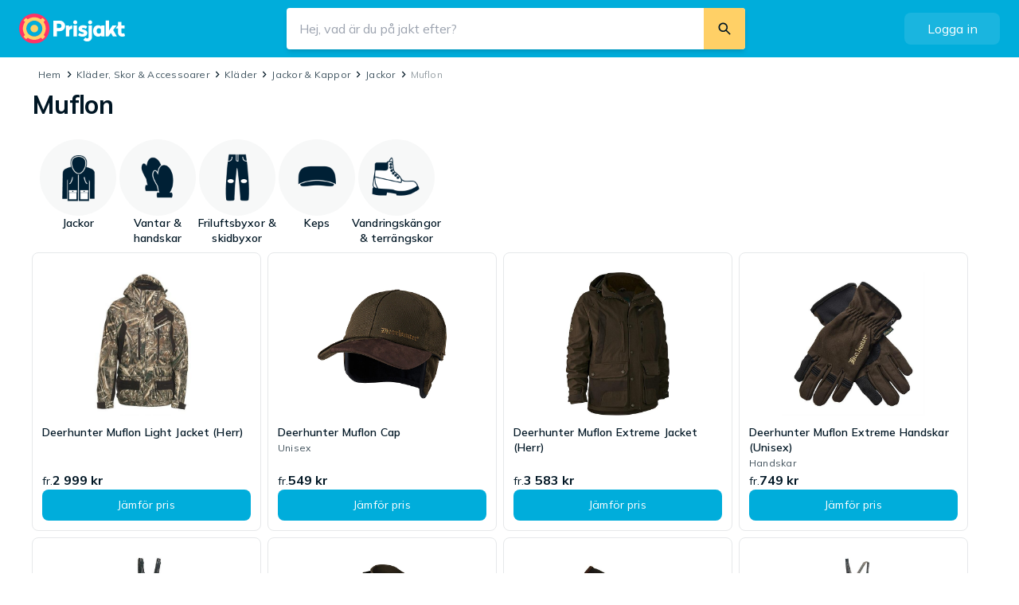

--- FILE ---
content_type: text/html; charset=utf-8
request_url: https://www.prisjakt.nu/s/muflon/
body_size: 28978
content:
<!DOCTYPE html><html lang="sv-SE" class="scroll-smooth" data-sentry-component="RootLayout" data-sentry-source-file="layout.tsx"><head><script>(function(w,i,g){w[g]=w[g]||[];if(typeof w[g].push=='function')w[g].push(i)})
(window,'GTM-KD9S55X','google_tags_first_party');</script><script>(function(w,d,s,l){w[l]=w[l]||[];(function(){w[l].push(arguments);})('set', 'developer_id.dYzg1YT', true);
		w[l].push({'gtm.start':new Date().getTime(),event:'gtm.js'});var f=d.getElementsByTagName(s)[0],
		j=d.createElement(s);j.async=true;j.src='/rbr9/';
		f.parentNode.insertBefore(j,f);
		})(window,document,'script','dataLayer');</script><meta charSet="utf-8"/><meta name="viewport" content="width=device-width, initial-scale=1"/><link rel="preload" as="image" href="https://pricespy-75b8.kxcdn.com/product/standard/800/4867538.jpg"/><link rel="preload" as="image" href="https://pricespy-75b8.kxcdn.com/product/standard/800/13622197.jpg"/><link rel="preload" as="image" href="https://pricespy-75b8.kxcdn.com/product/standard/800/7117892.jpg"/><link rel="preload" as="image" href="https://pricespy-75b8.kxcdn.com/product/standard/800/13278498.jpg"/><link rel="preload" as="image" href="https://pricespy-75b8.kxcdn.com/product/standard/800/5067660.jpg"/><link rel="preload" as="image" href="https://pricespy-75b8.kxcdn.com/product/standard/800/6018766.jpg"/><link rel="preload" as="image" href="https://pricespy-75b8.kxcdn.com/product/standard/800/7126557.jpg"/><link rel="preload" as="image" href="https://pricespy-75b8.kxcdn.com/product/standard/800/5054171.jpg"/><link rel="stylesheet" href="/_next/static/css/9f613e3a84c072eb.css?dpl=se_92598379" data-precedence="next"/><link rel="stylesheet" href="/_next/static/css/ce9073aa5f3d502b.css?dpl=se_92598379" data-precedence="next"/><link rel="stylesheet" href="/_next/static/css/ead028c2a69c43b2.css?dpl=se_92598379" data-precedence="next"/><link rel="preload" as="script" fetchPriority="low" href="/_next/static/chunks/webpack-bafe5d6a6a365e5d.js?dpl=se_92598379"/><script src="/_next/static/chunks/f836742b-12e9a6d97eedd8e4.js?dpl=se_92598379" async=""></script><script src="/_next/static/chunks/d62979bb-b68e891cadcdc8e0.js?dpl=se_92598379" async=""></script><script src="/_next/static/chunks/9845-7024fe769e07f37c.js?dpl=se_92598379" async=""></script><script src="/_next/static/chunks/main-app-eb6044ddb455528b.js?dpl=se_92598379" async=""></script><script src="/_next/static/chunks/8378-a772076f9884172a.js?dpl=se_92598379" async=""></script><script src="/_next/static/chunks/8484-456829eefb707199.js?dpl=se_92598379" async=""></script><script src="/_next/static/chunks/app/global-error-e37b32c9d0ef9c83.js?dpl=se_92598379" async=""></script><script src="/_next/static/chunks/9534-9f89b6903a84815b.js?dpl=se_92598379" async=""></script><script src="/_next/static/chunks/2079-ea02c1131cfdc1b4.js?dpl=se_92598379" async=""></script><script src="/_next/static/chunks/3243-e7b267a67ea0e908.js?dpl=se_92598379" async=""></script><script src="/_next/static/chunks/9880-dbd34e0d22729882.js?dpl=se_92598379" async=""></script><script src="/_next/static/chunks/7631-d1f07d911554fa7e.js?dpl=se_92598379" async=""></script><script src="/_next/static/chunks/716-188263d645ee5438.js?dpl=se_92598379" async=""></script><script src="/_next/static/chunks/5235-be9780aa43cce84b.js?dpl=se_92598379" async=""></script><script src="/_next/static/chunks/4520-4f1da24985c8b306.js?dpl=se_92598379" async=""></script><script src="/_next/static/chunks/2163-6e0334d2a472e78b.js?dpl=se_92598379" async=""></script><script src="/_next/static/chunks/5104-4a971ad950b7a245.js?dpl=se_92598379" async=""></script><script src="/_next/static/chunks/2455-b77d379256605acf.js?dpl=se_92598379" async=""></script><script src="/_next/static/chunks/3506-102c589c4ed76d6b.js?dpl=se_92598379" async=""></script><script src="/_next/static/chunks/app/layout-36d78d610f7b9884.js?dpl=se_92598379" async=""></script><script src="/_next/static/chunks/2439-531cf7e576ac11bc.js?dpl=se_92598379" async=""></script><script src="/_next/static/chunks/6776-cfca9e1c098e820b.js?dpl=se_92598379" async=""></script><script src="/_next/static/chunks/8350-f69baa583360df42.js?dpl=se_92598379" async=""></script><script src="/_next/static/chunks/4864-ca010cb21d80aa97.js?dpl=se_92598379" async=""></script><script src="/_next/static/chunks/9138-c787249097255aab.js?dpl=se_92598379" async=""></script><script src="/_next/static/chunks/952-22e829c05e8d92d9.js?dpl=se_92598379" async=""></script><script src="/_next/static/chunks/app/keyword-landing-page/%5Bslug%5D/page-2b7b70e7902cb0d3.js?dpl=se_92598379" async=""></script><script src="/_next/static/chunks/750-94c17a0d029a09f7.js?dpl=se_92598379" async=""></script><script src="/_next/static/chunks/2526-aae1658c61e2f65f.js?dpl=se_92598379" async=""></script><script src="/_next/static/chunks/app/error-a5a1574dd2635844.js?dpl=se_92598379" async=""></script><script src="/_next/static/chunks/app/not-found-a0f70870a032f7a6.js?dpl=se_92598379" async=""></script><link rel="preload" href="https://www.googletagmanager.com/gtm.js?id=GTM-KD9S55X" as="script"/><link rel="preload" href="https://adsdk.microsoft.com/ast/ast.js" as="script"/><link rel="preload" href="https://cdn.pji.nu/libs/pjsession/pjsession.min.js" as="script"/><meta name="next-size-adjust" content=""/><title>Muflon – Hitta bästa priset</title><meta name="robots" content="index, max-image-preview:standard"/><meta name="apple-mobile-web-app-title" content="Prisjakt Sverige AB"/><meta name="copyright" content="(C) 2026 Prisjakt Sverige AB"/><meta name="theme-color" content="rgba(0, 124, 178, 1)"/><link rel="canonical" href="https://www.prisjakt.nu/s/muflon/"/><meta property="og:title" content="Muflon – Hitta bästa priset"/><meta property="og:site_name" content="Prisjakt"/><meta name="twitter:card" content="summary"/><meta name="twitter:title" content="Muflon – Hitta bästa priset"/><link rel="icon" href="/favicon.ico" type="image/x-icon" sizes="256x256"/><script>document.querySelectorAll('body link[rel="icon"], body link[rel="apple-touch-icon"]').forEach(el => document.head.appendChild(el))</script><meta name="sentry-trace" content="9983a6fb001e49e7a2322df17c4bded6-9da4cb4070062f4d-0"/><meta name="baggage" content="sentry-environment=gke,sentry-release=92598379,sentry-public_key=aa5553377ea543e18ed22f9b5d436687,sentry-trace_id=9983a6fb001e49e7a2322df17c4bded6,sentry-sample_rate=0.00002,sentry-transaction=nextjs,sentry-sampled=false,sentry-sample_rand=0.6674058849976408"/><script src="/_next/static/chunks/polyfills-42372ed130431b0a.js?dpl=se_92598379" noModule=""></script></head><body class="__variable_71fcb2 __className_9738f2 text-base-900"><div hidden=""><!--$--><!--/$--></div><!--$--><!--/$--><script type="application/ld+json" data-sentry-component="JsonLd" data-sentry-source-file="structured-data.tsx">{"@context":"https://schema.org","@type":"Organization","legalName":"Prisjakt Sverige AB","areaServed":"SE","url":"https://www.prisjakt.nu","address":{"@type":"PostalAddress","streetAddress":"Kamengatan 6","addressLocality":"Ängelholm","postalCode":"262 32","addressCountry":"Sweden"},"logo":"https://pricespy-75b8.kxcdn.com/g/rfe/logos/logo_se_v2_dark.svg","sameAs":["https://www.facebook.com/Prisjakt","https://twitter.com/prisjaktnu"]}</script><!--$--><!--$--><!--$--><div id="_rht_toaster" style="position:fixed;z-index:9999;top:16px;left:16px;right:16px;bottom:16px;pointer-events:none"></div><!--$--><!--/$--><div id="page-layout" class="flex min-h-screen flex-col"><header class="sticky top-0 z-40 h-full min-h-[48px] bg-maybeBlue-500 px-75 md:h-page-header-desktop md:px-150 md:py-100" data-sentry-component="TopBar" data-sentry-source-file="index.tsx"><div class="flex h-full items-center justify-items-start gap-75 xl:gap-0"><a href="/" class="absolute left-[12px] top-[5px] z-10 origin-left scale-75 md:relative md:left-none md:top-none md:block md:transform-none" data-sentry-element="Link" data-sentry-source-file="link.tsx" data-sentry-component="Link"><img alt="Prisjakt" data-sentry-element="NextImage" data-sentry-component="Image" data-sentry-source-file="image.tsx" loading="lazy" width="136" height="38" decoding="async" data-nimg="1" class="max-w-none" style="color:transparent" src="https://cdn.pji.nu/g/rfe/logos/logo_se_v2_light.svg"/></a><!--$--><div class=" hidden fixed left-0 top-0 z-40 h-screen w-screen bg-[#182c3933]"></div><div class="absolute right-300 top-75 flex w-full items-end justify-end md:hidden"><svg viewBox="0 0 24 24" width="24" height="24" class="inline-block" data-sentry-element="svg" data-sentry-component="Icon" data-sentry-source-file="icon.tsx"><path d="M15.5758 14.1455C17.6156 11.413 17.3939 7.52649 14.9117 5.0443C12.1869 2.31945 7.76893 2.3191 5.04408 5.04395C2.31852 7.76951 2.31887 12.1874 5.04373 14.9123C7.52627 17.3948 11.4124 17.6162 14.1457 15.5757L19.2745 20.7045C19.5018 20.9318 19.8105 21.0282 20.1069 20.9936C20.3251 20.9689 20.5371 20.8721 20.7047 20.7045C21.0999 20.3093 21.0996 19.6693 20.7047 19.2744L15.5758 14.1455ZM13.4816 6.47447C15.4166 8.40952 15.417 11.5467 13.4819 13.4818C11.5462 15.4175 8.40895 15.4172 6.47389 13.4821C4.53884 11.5471 4.53849 8.40987 6.47424 6.47412C8.40929 4.53907 11.5465 4.53942 13.4816 6.47447Z" fill-rule="evenodd" clip-rule="evenodd" class="fill-base-0" fill="currentColor" data-sentry-element="path" data-sentry-source-file="icon.tsx"></path></svg></div><div class=" hidden absolute left-0 right-0 top-0 z-50 w-screen flex-col bg-base-0 md:relative md:mx-auto md:flex md:max-w-xl md:flex-grow md:bg-transparent"><form role="search" class="z-50 flex items-center justify-between overflow-hidden bg-base-0 align-middle shadow-md md:rounded-25 undefined" action="/search" method="GET"><div class="flex h-full flex-1 items-center align-middle md:bg-base-0"><button class="flex pl-50 md:hidden"><svg viewBox="0 0 24 24" width="30" height="30" class="inline-block" data-sentry-element="svg" data-sentry-component="Icon" data-sentry-source-file="icon.tsx"><path d="M12.8544 7L8 12L12.8544 17L14 15.82L10.2718 12L14 8.18L12.8544 7Z" fill-rule="evenodd" clip-rule="evenodd" fill="currentColor" data-sentry-element="path" data-sentry-source-file="icon.tsx"></path></svg></button><input type="search" autoComplete="off" placeholder="Hej, vad är du på jakt efter?" maxLength="256" class="h-full flex-grow !appearance-none rounded-none bg-base-0 px-100 outline-none [&amp;::-webkit-search-cancel-button]:hidden" name="query" value=""/></div><div class="flex h-full flex-row items-center justify-center gap-100 pr-75 md:bg-base-0 md:pr-0"><button type="reset" data-test="ClearSearchButton" class=" hidden flex h-150 w-150 items-center justify-center rounded-full bg-base-200"><svg viewBox="0 0 24 24" width="12" height="12" class="inline-block" data-sentry-element="svg" data-sentry-component="Icon" data-sentry-source-file="icon.tsx"><path d="M19 6.41924L13.4192 12L19 17.5808L17.5808 19L12 13.4192L6.41924 19L5 17.5808L10.5808 12L5 6.41924L6.41924 5L12 10.5808L17.5808 5L19 6.41924Z" fill-rule="evenodd" clip-rule="evenodd" fill="currentColor" data-sentry-element="path" data-sentry-source-file="icon.tsx"></path></svg></button><button type="submit" data-test="SearchButton" class="md:w-max-[48px] flex h-250 w-250 items-center justify-center rounded-25 active:bg-yellove-500 md:h-full md:w-auto md:rounded-0 md:bg-yellove-500 md:p-100"><svg viewBox="0 0 24 24" width="20" height="20" class="inline-block" data-sentry-element="svg" data-sentry-component="Icon" data-sentry-source-file="icon.tsx"><path d="M15.5758 14.1455C17.6156 11.413 17.3939 7.52649 14.9117 5.0443C12.1869 2.31945 7.76893 2.3191 5.04408 5.04395C2.31852 7.76951 2.31887 12.1874 5.04373 14.9123C7.52627 17.3948 11.4124 17.6162 14.1457 15.5757L19.2745 20.7045C19.5018 20.9318 19.8105 21.0282 20.1069 20.9936C20.3251 20.9689 20.5371 20.8721 20.7047 20.7045C21.0999 20.3093 21.0996 19.6693 20.7047 19.2744L15.5758 14.1455ZM13.4816 6.47447C15.4166 8.40952 15.417 11.5467 13.4819 13.4818C11.5462 15.4175 8.40895 15.4172 6.47389 13.4821C4.53884 11.5471 4.53849 8.40987 6.47424 6.47412C8.40929 4.53907 11.5465 4.53942 13.4816 6.47447Z" fill-rule="evenodd" clip-rule="evenodd" fill="currentColor" data-sentry-element="path" data-sentry-source-file="icon.tsx"></path></svg><p class="text-s md:hidden hidden pl-50" data-sentry-element="Component" data-sentry-component="Text" data-sentry-source-file="index.tsx">Sök</p></button></div></form></div><!--/$--><div class="w-[40px] md:w-[120px]"><div class="hidden md:block"><button class="flex items-center justify-center font-medium gap-50 min-w-fit text-sm px-4 py-2 bg-maybeBlue-500 text-base-0 hover:bg-maybeBlue-700 rounded-50 py-50 px-75 w-full min-w-max [&amp;&amp;]:bg-base-0/10 [&amp;&amp;]:text-base-0 [&amp;&amp;]:hover:bg-base-0/20" role="button" type="button" data-sentry-element="Component" data-sentry-source-file="index.tsx" data-sentry-component="Button"><span class="text-m">Logga in</span></button></div><div class="absolute right-[12px] top-[11px] block md:hidden"><button class="text-base-0"><svg viewBox="0 0 24 24" width="24" height="24" class="inline-block" data-sentry-element="svg" data-sentry-component="Icon" data-sentry-source-file="icon.tsx"><path d="M12,19.2C9.5,19.2 7.29,17.92 6,16C6.03,14 10,12.9 12,12.9C14,12.9 17.97,14 18,16C16.71,17.92 14.5,19.2 12,19.2M12,5A3,3 0 0,1 15,8A3,3 0 0,1 12,11A3,3 0 0,1 9,8A3,3 0 0,1 12,5M12,2A10,10 0 0,0 2,12A10,10 0 0,0 12,22A10,10 0 0,0 22,12C22,6.47 17.5,2 12,2Z" fill-rule="evenodd" clip-rule="evenodd" fill="currentColor" data-sentry-element="path" data-sentry-source-file="icon.tsx"></path></svg></button></div></div></div></header><div><script type="application/ld+json" data-sentry-component="JsonLd" data-sentry-source-file="structured-data.tsx">{"@context":"https://schema.org","@type":"BreadcrumbList","itemListElement":[{"@type":"ListItem","position":1,"item":{"@id":"https://www.prisjakt.nu/kategori.php?k=1944","name":"Kläder, Skor & Accessoarer"}},{"@type":"ListItem","position":2,"item":{"@id":"https://www.prisjakt.nu/kategori.php?k=1618","name":"Kläder"}},{"@type":"ListItem","position":3,"item":{"@id":"https://www.prisjakt.nu/kategori.php?k=5806","name":"Jackor & Kappor"}},{"@type":"ListItem","position":4,"item":{"@id":"https://www.prisjakt.nu/c/jackor","name":"Jackor"}}]}</script><div class="mx-auto flex w-full max-w-page-content-incl-ads" data-sentry-component="PageContent" data-sentry-source-file="page-content.tsx"><main class="w-full px-75 sm:px-150 md:pl-250 md:pr-150"><div class="mt-75"><div class="pjra-relative"><div class="pjra-w-[980px] pjra-h-[240px] pjra-hidden lg:pjra-flex pjra-justify-center pjra-items-center pjra-relative pjra-bg-base-100"><div class="pjra-text-xs pjra-tracking-[0.02em] pjra-leading-[1.66667] pjra-font-normal pjra-opacity-[0.72] pjra-absolute pjra-left-0 pjra-top-[50%] pjra-origin-left -pjra-rotate-90"><div class="pjra-translate-y-[-50%]">Annons</div></div><div id="se-prisjakt-wde-section-toppanorama" class="pjra-border pjra-border-base-200 pjra-border-solid"></div></div></div></div><div class="my-50 ml-50 flex" data-sentry-component="Breadcrumbs" data-sentry-source-file="index.tsx"><div class="flex items-center gap-25 sm:hidden"><svg viewBox="0 0 24 24" width="19" height="19" class="inline-block fill-base-700" data-sentry-element="svg" data-sentry-component="Icon" data-sentry-source-file="icon.tsx"><path d="M12.8544 7L8 12L12.8544 17L14 15.82L10.2718 12L14 8.18L12.8544 7Z" fill-rule="evenodd" clip-rule="evenodd" fill="currentColor" data-sentry-element="path" data-sentry-source-file="icon.tsx"></path></svg><span class="text-xs text-base-400 no-underline [&amp;&gt;a]:text-base-600 hover:[&amp;&gt;a]:text-maybeBlue-700" data-sentry-element="Component" data-sentry-component="Text" data-sentry-source-file="index.tsx"><a href="/c/jackor" data-sentry-element="Link" data-sentry-component="Link" data-sentry-source-file="link.tsx">Jackor</a></span></div><div class="hidden flex-grow gap-[0.1rem] sm:flex"><span class="text-xs text-base-400 no-underline [&amp;&gt;a]:text-base-600 hover:[&amp;&gt;a]:text-maybeBlue-700" data-sentry-element="Component" data-sentry-component="Text" data-sentry-source-file="index.tsx"><a href="/" data-sentry-element="Link" data-sentry-component="Link" data-sentry-source-file="link.tsx">Hem</a></span><svg viewBox="0 0 24 24" width="19" height="19" class="inline-block fill-base-700" data-sentry-element="svg" data-sentry-component="Icon" data-sentry-source-file="icon.tsx"><path d="M11.1456 7L16 12L11.1456 17L10 15.82L13.7282 12L10 8.18L11.1456 7Z" fill-rule="evenodd" clip-rule="evenodd" fill="currentColor" data-sentry-element="path" data-sentry-source-file="icon.tsx"></path></svg><span class="text-xs text-base-400 no-underline [&amp;&gt;a]:text-base-600 hover:[&amp;&gt;a]:text-maybeBlue-700" data-sentry-element="Component" data-sentry-component="Text" data-sentry-source-file="index.tsx"><a href="/kategori.php?k=1944" data-sentry-element="Link" data-sentry-component="Link" data-sentry-source-file="link.tsx">Kläder, Skor &amp; Accessoarer</a></span><svg viewBox="0 0 24 24" width="19" height="19" class="inline-block fill-base-700" data-sentry-element="svg" data-sentry-component="Icon" data-sentry-source-file="icon.tsx"><path d="M11.1456 7L16 12L11.1456 17L10 15.82L13.7282 12L10 8.18L11.1456 7Z" fill-rule="evenodd" clip-rule="evenodd" fill="currentColor" data-sentry-element="path" data-sentry-source-file="icon.tsx"></path></svg><span class="text-xs text-base-400 no-underline [&amp;&gt;a]:text-base-600 hover:[&amp;&gt;a]:text-maybeBlue-700" data-sentry-element="Component" data-sentry-component="Text" data-sentry-source-file="index.tsx"><a href="/kategori.php?k=1618" data-sentry-element="Link" data-sentry-component="Link" data-sentry-source-file="link.tsx">Kläder</a></span><svg viewBox="0 0 24 24" width="19" height="19" class="inline-block fill-base-700" data-sentry-element="svg" data-sentry-component="Icon" data-sentry-source-file="icon.tsx"><path d="M11.1456 7L16 12L11.1456 17L10 15.82L13.7282 12L10 8.18L11.1456 7Z" fill-rule="evenodd" clip-rule="evenodd" fill="currentColor" data-sentry-element="path" data-sentry-source-file="icon.tsx"></path></svg><span class="text-xs text-base-400 no-underline [&amp;&gt;a]:text-base-600 hover:[&amp;&gt;a]:text-maybeBlue-700" data-sentry-element="Component" data-sentry-component="Text" data-sentry-source-file="index.tsx"><a href="/kategori.php?k=5806" data-sentry-element="Link" data-sentry-component="Link" data-sentry-source-file="link.tsx">Jackor &amp; Kappor</a></span><svg viewBox="0 0 24 24" width="19" height="19" class="inline-block fill-base-700" data-sentry-element="svg" data-sentry-component="Icon" data-sentry-source-file="icon.tsx"><path d="M11.1456 7L16 12L11.1456 17L10 15.82L13.7282 12L10 8.18L11.1456 7Z" fill-rule="evenodd" clip-rule="evenodd" fill="currentColor" data-sentry-element="path" data-sentry-source-file="icon.tsx"></path></svg><span class="text-xs text-base-400 no-underline [&amp;&gt;a]:text-base-600 hover:[&amp;&gt;a]:text-maybeBlue-700" data-sentry-element="Component" data-sentry-component="Text" data-sentry-source-file="index.tsx"><a href="/c/jackor" data-sentry-element="Link" data-sentry-component="Link" data-sentry-source-file="link.tsx">Jackor</a></span><svg viewBox="0 0 24 24" width="19" height="19" class="inline-block fill-base-700" data-sentry-element="svg" data-sentry-component="Icon" data-sentry-source-file="icon.tsx"><path d="M11.1456 7L16 12L11.1456 17L10 15.82L13.7282 12L10 8.18L11.1456 7Z" fill-rule="evenodd" clip-rule="evenodd" fill="currentColor" data-sentry-element="path" data-sentry-source-file="icon.tsx"></path></svg><span class="text-xs text-base-400 no-underline [&amp;&gt;a]:text-base-600 hover:[&amp;&gt;a]:text-maybeBlue-700" data-sentry-element="Component" data-sentry-component="Text" data-sentry-source-file="index.tsx"><span>Muflon</span></span></div></div><h1 class="font-heaviest text-xl sm:text-xxl mb-100" data-sentry-element="Component" data-sentry-component="Text" data-sentry-source-file="index.tsx">Muflon</h1><div class="mb-100 flex flex-col gap-100"><div data-sentry-component="VisualButtonList" data-sentry-source-file="index.tsx"><div class="lg:hidden"><div data-test="HorizontalScroll" class="relative h-full lg:overflow-auto -mr-75 -ml-75 lg:mr-0 lg:ml-0" data-sentry-component="HorizontalScroll" data-sentry-source-file="index.tsx"><div class="group/carousel overflow-x-scroll scrollbar-hide"><ul class="m-0 flex list-none"><li class="p-[1px] pb-50 [&amp;:not(:first-child)]:ml-[12px] first:pl-75 last:pr-75 lg:last:pr-[1px] lg:first:pl-[1px]"><a href="/c/jackor" class="flex w-[100px] flex-col items-center gap-50" data-test="VisualButtonLink" data-sentry-element="Link" data-sentry-component="Link" data-sentry-source-file="link.tsx"><div class="rounded-full bg-base-100 p-100 transition-all hover:bg-base-200"><img alt="Jackor" data-sentry-element="NextImage" data-sentry-source-file="image.tsx" data-sentry-component="Image" loading="lazy" width="64" height="64" decoding="async" data-nimg="1" style="color:transparent" src="https://pricespy-75b8.kxcdn.com/g/cat/192/jacka.png"/></div><p class="font-heavy text-s line-clamp-2 overflow-hidden overflow-ellipsis text-center" data-sentry-element="Component" data-sentry-component="Text" data-sentry-source-file="index.tsx">Jackor</p></a></li><li class="p-[1px] pb-50 [&amp;:not(:first-child)]:ml-[12px] first:pl-75 last:pr-75 lg:last:pr-[1px] lg:first:pl-[1px]"><a href="/c/vantar-handskar" class="flex w-[100px] flex-col items-center gap-50" data-test="VisualButtonLink" data-sentry-element="Link" data-sentry-component="Link" data-sentry-source-file="link.tsx"><div class="rounded-full bg-base-100 p-100 transition-all hover:bg-base-200"><img alt="Vantar &amp; handskar" data-sentry-element="NextImage" data-sentry-source-file="image.tsx" data-sentry-component="Image" loading="lazy" width="64" height="64" decoding="async" data-nimg="1" style="color:transparent" src="https://pricespy-75b8.kxcdn.com/g/cat/192/vantar.png"/></div><p class="font-heavy text-s line-clamp-2 overflow-hidden overflow-ellipsis text-center" data-sentry-element="Component" data-sentry-component="Text" data-sentry-source-file="index.tsx">Vantar &amp; handskar</p></a></li><li class="p-[1px] pb-50 [&amp;:not(:first-child)]:ml-[12px] first:pl-75 last:pr-75 lg:last:pr-[1px] lg:first:pl-[1px]"><a href="/c/friluftsbyxor-skidbyxor" class="flex w-[100px] flex-col items-center gap-50" data-test="VisualButtonLink" data-sentry-element="Link" data-sentry-component="Link" data-sentry-source-file="link.tsx"><div class="rounded-full bg-base-100 p-100 transition-all hover:bg-base-200"><img alt="Friluftsbyxor &amp; skidbyxor" data-sentry-element="NextImage" data-sentry-source-file="image.tsx" data-sentry-component="Image" loading="lazy" width="64" height="64" decoding="async" data-nimg="1" style="color:transparent" src="https://pricespy-75b8.kxcdn.com/g/cat/192/tackbyxor.png"/></div><p class="font-heavy text-s line-clamp-2 overflow-hidden overflow-ellipsis text-center" data-sentry-element="Component" data-sentry-component="Text" data-sentry-source-file="index.tsx">Friluftsbyxor &amp; skidbyxor</p></a></li><li class="p-[1px] pb-50 [&amp;:not(:first-child)]:ml-[12px] first:pl-75 last:pr-75 lg:last:pr-[1px] lg:first:pl-[1px]"><a href="/c/kepsar" class="flex w-[100px] flex-col items-center gap-50" data-test="VisualButtonLink" data-sentry-element="Link" data-sentry-component="Link" data-sentry-source-file="link.tsx"><div class="rounded-full bg-base-100 p-100 transition-all hover:bg-base-200"><img alt="Keps" data-sentry-element="NextImage" data-sentry-source-file="image.tsx" data-sentry-component="Image" loading="lazy" width="64" height="64" decoding="async" data-nimg="1" style="color:transparent" src="https://pricespy-75b8.kxcdn.com/g/cat/192/huvudbonad_keps.png"/></div><p class="font-heavy text-s line-clamp-2 overflow-hidden overflow-ellipsis text-center" data-sentry-element="Component" data-sentry-component="Text" data-sentry-source-file="index.tsx">Keps</p></a></li><li class="p-[1px] pb-50 [&amp;:not(:first-child)]:ml-[12px] first:pl-75 last:pr-75 lg:last:pr-[1px] lg:first:pl-[1px]"><a href="/c/vandringskangor-terrangskor" class="flex w-[100px] flex-col items-center gap-50" data-test="VisualButtonLink" data-sentry-element="Link" data-sentry-component="Link" data-sentry-source-file="link.tsx"><div class="rounded-full bg-base-100 p-100 transition-all hover:bg-base-200"><img alt="Vandringskängor &amp; terrängskor" data-sentry-element="NextImage" data-sentry-source-file="image.tsx" data-sentry-component="Image" loading="lazy" width="64" height="64" decoding="async" data-nimg="1" style="color:transparent" src="https://pricespy-75b8.kxcdn.com/g/cat/192/stovel.png"/></div><p class="font-heavy text-s line-clamp-2 overflow-hidden overflow-ellipsis text-center" data-sentry-element="Component" data-sentry-component="Text" data-sentry-source-file="index.tsx">Vandringskängor &amp; terrängskor</p></a></li></ul></div></div></div><div class="flex-start hidden flex-wrap gap-100 p-50 lg:flex" data-test="NavigationList"><a href="/c/jackor" class="flex w-[100px] flex-col items-center gap-50" data-test="VisualButtonLink" data-sentry-element="Link" data-sentry-component="Link" data-sentry-source-file="link.tsx"><div class="rounded-full bg-base-100 p-100 transition-all hover:bg-base-200"><img alt="Jackor" data-sentry-element="NextImage" data-sentry-source-file="image.tsx" data-sentry-component="Image" loading="lazy" width="64" height="64" decoding="async" data-nimg="1" style="color:transparent" src="https://pricespy-75b8.kxcdn.com/g/cat/192/jacka.png"/></div><p class="font-heavy text-s line-clamp-2 overflow-hidden overflow-ellipsis text-center" data-sentry-element="Component" data-sentry-component="Text" data-sentry-source-file="index.tsx">Jackor</p></a><a href="/c/vantar-handskar" class="flex w-[100px] flex-col items-center gap-50" data-test="VisualButtonLink" data-sentry-element="Link" data-sentry-component="Link" data-sentry-source-file="link.tsx"><div class="rounded-full bg-base-100 p-100 transition-all hover:bg-base-200"><img alt="Vantar &amp; handskar" data-sentry-element="NextImage" data-sentry-source-file="image.tsx" data-sentry-component="Image" loading="lazy" width="64" height="64" decoding="async" data-nimg="1" style="color:transparent" src="https://pricespy-75b8.kxcdn.com/g/cat/192/vantar.png"/></div><p class="font-heavy text-s line-clamp-2 overflow-hidden overflow-ellipsis text-center" data-sentry-element="Component" data-sentry-component="Text" data-sentry-source-file="index.tsx">Vantar &amp; handskar</p></a><a href="/c/friluftsbyxor-skidbyxor" class="flex w-[100px] flex-col items-center gap-50" data-test="VisualButtonLink" data-sentry-element="Link" data-sentry-component="Link" data-sentry-source-file="link.tsx"><div class="rounded-full bg-base-100 p-100 transition-all hover:bg-base-200"><img alt="Friluftsbyxor &amp; skidbyxor" data-sentry-element="NextImage" data-sentry-source-file="image.tsx" data-sentry-component="Image" loading="lazy" width="64" height="64" decoding="async" data-nimg="1" style="color:transparent" src="https://pricespy-75b8.kxcdn.com/g/cat/192/tackbyxor.png"/></div><p class="font-heavy text-s line-clamp-2 overflow-hidden overflow-ellipsis text-center" data-sentry-element="Component" data-sentry-component="Text" data-sentry-source-file="index.tsx">Friluftsbyxor &amp; skidbyxor</p></a><a href="/c/kepsar" class="flex w-[100px] flex-col items-center gap-50" data-test="VisualButtonLink" data-sentry-element="Link" data-sentry-component="Link" data-sentry-source-file="link.tsx"><div class="rounded-full bg-base-100 p-100 transition-all hover:bg-base-200"><img alt="Keps" data-sentry-element="NextImage" data-sentry-source-file="image.tsx" data-sentry-component="Image" loading="lazy" width="64" height="64" decoding="async" data-nimg="1" style="color:transparent" src="https://pricespy-75b8.kxcdn.com/g/cat/192/huvudbonad_keps.png"/></div><p class="font-heavy text-s line-clamp-2 overflow-hidden overflow-ellipsis text-center" data-sentry-element="Component" data-sentry-component="Text" data-sentry-source-file="index.tsx">Keps</p></a><a href="/c/vandringskangor-terrangskor" class="flex w-[100px] flex-col items-center gap-50" data-test="VisualButtonLink" data-sentry-element="Link" data-sentry-component="Link" data-sentry-source-file="link.tsx"><div class="rounded-full bg-base-100 p-100 transition-all hover:bg-base-200"><img alt="Vandringskängor &amp; terrängskor" data-sentry-element="NextImage" data-sentry-source-file="image.tsx" data-sentry-component="Image" loading="lazy" width="64" height="64" decoding="async" data-nimg="1" style="color:transparent" src="https://pricespy-75b8.kxcdn.com/g/cat/192/stovel.png"/></div><p class="font-heavy text-s line-clamp-2 overflow-hidden overflow-ellipsis text-center" data-sentry-element="Component" data-sentry-component="Text" data-sentry-source-file="index.tsx">Vandringskängor &amp; terrängskor</p></a></div></div><div class="grid grid-cols-2 gap-50 sm:grid-cols-3 md:grid-cols-4" data-test="ProductGrid" data-sentry-component="ProductCards" data-sentry-source-file="ProductCards.tsx"><div class="col-span-full row-start-3 justify-self-center"><div class="pjra-relative"><div class="pjra-w-[320px] pjra-h-[320px] pjra-flex lg:pjra-hidden pjra-justify-center pjra-items-center pjra-relative pjra-bg-base-100"><div class="pjra-text-xs pjra-tracking-[0.02em] pjra-leading-[1.66667] pjra-font-normal pjra-opacity-[0.72] pjra-absolute pjra-left-0 pjra-top-[50%] pjra-origin-left -pjra-rotate-90"><div class="pjra-translate-y-[-50%]">Annons</div></div><div id="se-prisjakt-wph-section-panorama_1" class="pjra-border pjra-border-base-200 pjra-border-solid"></div></div></div><div class="pjra-relative"><div class="pjra-w-[980px] pjra-h-[240px] pjra-hidden lg:pjra-flex pjra-justify-center pjra-items-center pjra-relative pjra-bg-base-100"><div class="pjra-text-xs pjra-tracking-[0.02em] pjra-leading-[1.66667] pjra-font-normal pjra-opacity-[0.72] pjra-absolute pjra-left-0 pjra-top-[50%] pjra-origin-left -pjra-rotate-90"><div class="pjra-translate-y-[-50%]">Annons</div></div><div id="se-prisjakt-wde-section-panorama_1" class="pjra-border pjra-border-base-200 pjra-border-solid"></div></div></div></div><div><div class="rounded-50 border border-solid border-base-200 hover:shadow-md focus-within:shadow-md transition-shadow duration-200 ease-in-out cursor-pointer p-0 relative flex h-full flex-col bg-base-0 p-75" data-test="NonBffProductGridCard" data-sentry-element="Card" data-sentry-component="Card" data-sentry-source-file="index.tsx"><div class="z-[3] absolute left-75 top-75" data-sentry-component="TopLeftArea" data-sentry-source-file="top-left-area.tsx"></div><div class="flex flex-grow flex-col gap-25" data-sentry-component="ContentWrapper" data-sentry-source-file="content-wrapper.tsx"><div class="relative flex shrink-0 items-center justify-center"><div class="relative flex justify-center m-75 h-[180px] w-[180px]" data-sentry-component="DynamicImage" data-sentry-source-file="dynamic-image.tsx"><img alt="" data-sentry-element="NextImage" data-sentry-component="Image" data-sentry-source-file="image.tsx" decoding="async" data-nimg="fill" class="!relative !h-auto !w-auto object-contain" style="position:absolute;height:100%;width:100%;left:0;top:0;right:0;bottom:0;color:transparent" src="https://pricespy-75b8.kxcdn.com/product/standard/800/4867538.jpg"/></div></div><div class="flex grow flex-col gap-50"><div class="flex w-full flex-grow flex-col gap-25"><div class="contents" data-sentry-component="ClickoutWrapper" data-sentry-source-file="index.tsx"><a href="/produkt.php?p=4867538" class="productName hover:underline lg:line-clamp-3" tabindex="0" target="_self" data-test="ProductCardProductName" data-sentry-element="Link" data-sentry-source-file="link.tsx" data-sentry-component="Link"><p class="font-heavy text-s" data-sentry-element="Component" data-sentry-component="Text" data-sentry-source-file="index.tsx">Deerhunter Muflon Light Jacket (Herr)</p></a></div><div class="flex w-full flex-wrap items-center gap-x-50 gap-y-25"></div></div><div class="flex w-full flex-col"><div class="flex items-baseline gap-25 flex-wrap [&amp;&amp;&gt;*]:grow-0"><div class="flex items-baseline gap-25 flex-wrap [&amp;&amp;&gt;*]:grow-0" data-sentry-component="Price" data-sentry-source-file="price.tsx"><p class="text-s" data-sentry-element="Component" data-sentry-component="Text" data-sentry-source-file="index.tsx">fr.</p><p class="text-m font-heaviest" data-sentry-element="Component" data-sentry-component="Text" data-sentry-source-file="index.tsx">2 999 kr</p></div></div></div><div class="contents" data-sentry-component="ClickoutWrapper" data-sentry-source-file="index.tsx"><a href="/produkt.php?p=4867538" class="flex items-center justify-center font-medium gap-50 min-w-fit text-sm px-4 py-2 bg-maybeBlue-500 text-base-0 hover:bg-maybeBlue-700 rounded-50 py-[10px] px-75 w-full" rel="" role="button" target="_self" type="button" data-sentry-element="Component" data-sentry-component="Link" data-sentry-source-file="link.tsx"><span class="text-s">Jämför pris</span></a></div></div></div></div></div><div><div class="rounded-50 border border-solid border-base-200 hover:shadow-md focus-within:shadow-md transition-shadow duration-200 ease-in-out cursor-pointer p-0 relative flex h-full flex-col bg-base-0 p-75" data-test="NonBffProductGridCard" data-sentry-element="Card" data-sentry-component="Card" data-sentry-source-file="index.tsx"><div class="z-[3] absolute left-75 top-75" data-sentry-component="TopLeftArea" data-sentry-source-file="top-left-area.tsx"></div><div class="flex flex-grow flex-col gap-25" data-sentry-component="ContentWrapper" data-sentry-source-file="content-wrapper.tsx"><div class="relative flex shrink-0 items-center justify-center"><div class="relative flex justify-center m-75 h-[180px] w-[180px]" data-sentry-component="DynamicImage" data-sentry-source-file="dynamic-image.tsx"><img alt="" data-sentry-element="NextImage" data-sentry-component="Image" data-sentry-source-file="image.tsx" decoding="async" data-nimg="fill" class="!relative !h-auto !w-auto object-contain" style="position:absolute;height:100%;width:100%;left:0;top:0;right:0;bottom:0;color:transparent" src="https://pricespy-75b8.kxcdn.com/product/standard/800/13622197.jpg"/></div></div><div class="flex grow flex-col gap-50"><div class="flex w-full flex-grow flex-col gap-25"><div class="contents" data-sentry-component="ClickoutWrapper" data-sentry-source-file="index.tsx"><a href="/produkt.php?p=13622197" class="productName hover:underline lg:line-clamp-3" tabindex="0" target="_self" data-test="ProductCardProductName" data-sentry-element="Link" data-sentry-source-file="link.tsx" data-sentry-component="Link"><p class="font-heavy text-s" data-sentry-element="Component" data-sentry-component="Text" data-sentry-source-file="index.tsx">Deerhunter Muflon Cap  </p></a></div><p class="text-xs truncate opacity-75" data-sentry-element="Component" data-sentry-component="Text" data-sentry-source-file="index.tsx">Unisex</p><div class="flex w-full flex-wrap items-center gap-x-50 gap-y-25"></div></div><div class="flex w-full flex-col"><div class="flex items-baseline gap-25 flex-wrap [&amp;&amp;&gt;*]:grow-0"><div class="flex items-baseline gap-25 flex-wrap [&amp;&amp;&gt;*]:grow-0" data-sentry-component="Price" data-sentry-source-file="price.tsx"><p class="text-s" data-sentry-element="Component" data-sentry-component="Text" data-sentry-source-file="index.tsx">fr.</p><p class="text-m font-heaviest" data-sentry-element="Component" data-sentry-component="Text" data-sentry-source-file="index.tsx">549 kr</p></div></div></div><div class="contents" data-sentry-component="ClickoutWrapper" data-sentry-source-file="index.tsx"><a href="/produkt.php?p=13622197" class="flex items-center justify-center font-medium gap-50 min-w-fit text-sm px-4 py-2 bg-maybeBlue-500 text-base-0 hover:bg-maybeBlue-700 rounded-50 py-[10px] px-75 w-full" rel="" role="button" target="_self" type="button" data-sentry-element="Component" data-sentry-component="Link" data-sentry-source-file="link.tsx"><span class="text-s">Jämför pris</span></a></div></div></div></div></div><div><div class="rounded-50 border border-solid border-base-200 hover:shadow-md focus-within:shadow-md transition-shadow duration-200 ease-in-out cursor-pointer p-0 relative flex h-full flex-col bg-base-0 p-75" data-test="NonBffProductGridCard" data-sentry-element="Card" data-sentry-component="Card" data-sentry-source-file="index.tsx"><div class="z-[3] absolute left-75 top-75" data-sentry-component="TopLeftArea" data-sentry-source-file="top-left-area.tsx"></div><div class="flex flex-grow flex-col gap-25" data-sentry-component="ContentWrapper" data-sentry-source-file="content-wrapper.tsx"><div class="relative flex shrink-0 items-center justify-center"><div class="relative flex justify-center m-75 h-[180px] w-[180px]" data-sentry-component="DynamicImage" data-sentry-source-file="dynamic-image.tsx"><img alt="" data-sentry-element="NextImage" data-sentry-component="Image" data-sentry-source-file="image.tsx" decoding="async" data-nimg="fill" class="!relative !h-auto !w-auto object-contain" style="position:absolute;height:100%;width:100%;left:0;top:0;right:0;bottom:0;color:transparent" src="https://pricespy-75b8.kxcdn.com/product/standard/800/7117892.jpg"/></div></div><div class="flex grow flex-col gap-50"><div class="flex w-full flex-grow flex-col gap-25"><div class="contents" data-sentry-component="ClickoutWrapper" data-sentry-source-file="index.tsx"><a href="/produkt.php?p=7117892" class="productName hover:underline lg:line-clamp-3" tabindex="0" target="_self" data-test="ProductCardProductName" data-sentry-element="Link" data-sentry-source-file="link.tsx" data-sentry-component="Link"><p class="font-heavy text-s" data-sentry-element="Component" data-sentry-component="Text" data-sentry-source-file="index.tsx">Deerhunter Muflon Extreme Jacket (Herr)</p></a></div><div class="flex w-full flex-wrap items-center gap-x-50 gap-y-25"></div></div><div class="flex w-full flex-col"><div class="flex items-baseline gap-25 flex-wrap [&amp;&amp;&gt;*]:grow-0"><div class="flex items-baseline gap-25 flex-wrap [&amp;&amp;&gt;*]:grow-0" data-sentry-component="Price" data-sentry-source-file="price.tsx"><p class="text-s" data-sentry-element="Component" data-sentry-component="Text" data-sentry-source-file="index.tsx">fr.</p><p class="text-m font-heaviest" data-sentry-element="Component" data-sentry-component="Text" data-sentry-source-file="index.tsx">3 583 kr</p></div></div></div><div class="contents" data-sentry-component="ClickoutWrapper" data-sentry-source-file="index.tsx"><a href="/produkt.php?p=7117892" class="flex items-center justify-center font-medium gap-50 min-w-fit text-sm px-4 py-2 bg-maybeBlue-500 text-base-0 hover:bg-maybeBlue-700 rounded-50 py-[10px] px-75 w-full" rel="" role="button" target="_self" type="button" data-sentry-element="Component" data-sentry-component="Link" data-sentry-source-file="link.tsx"><span class="text-s">Jämför pris</span></a></div></div></div></div></div><div><div class="rounded-50 border border-solid border-base-200 hover:shadow-md focus-within:shadow-md transition-shadow duration-200 ease-in-out cursor-pointer p-0 relative flex h-full flex-col bg-base-0 p-75" data-test="NonBffProductGridCard" data-sentry-element="Card" data-sentry-component="Card" data-sentry-source-file="index.tsx"><div class="z-[3] absolute left-75 top-75" data-sentry-component="TopLeftArea" data-sentry-source-file="top-left-area.tsx"></div><div class="flex flex-grow flex-col gap-25" data-sentry-component="ContentWrapper" data-sentry-source-file="content-wrapper.tsx"><div class="relative flex shrink-0 items-center justify-center"><div class="relative flex justify-center m-75 h-[180px] w-[180px]" data-sentry-component="DynamicImage" data-sentry-source-file="dynamic-image.tsx"><img alt="" data-sentry-element="NextImage" data-sentry-component="Image" data-sentry-source-file="image.tsx" decoding="async" data-nimg="fill" class="!relative !h-auto !w-auto object-contain" style="position:absolute;height:100%;width:100%;left:0;top:0;right:0;bottom:0;color:transparent" src="https://pricespy-75b8.kxcdn.com/product/standard/800/13278498.jpg"/></div></div><div class="flex grow flex-col gap-50"><div class="flex w-full flex-grow flex-col gap-25"><div class="contents" data-sentry-component="ClickoutWrapper" data-sentry-source-file="index.tsx"><a href="/produkt.php?p=13278498" class="productName hover:underline lg:line-clamp-3" tabindex="0" target="_self" data-test="ProductCardProductName" data-sentry-element="Link" data-sentry-source-file="link.tsx" data-sentry-component="Link"><p class="font-heavy text-s" data-sentry-element="Component" data-sentry-component="Text" data-sentry-source-file="index.tsx">Deerhunter Muflon Extreme Handskar (Unisex)</p></a></div><p class="text-xs truncate opacity-75" data-sentry-element="Component" data-sentry-component="Text" data-sentry-source-file="index.tsx">Handskar</p><div class="flex w-full flex-wrap items-center gap-x-50 gap-y-25"></div></div><div class="flex w-full flex-col"><div class="flex items-baseline gap-25 flex-wrap [&amp;&amp;&gt;*]:grow-0"><div class="flex items-baseline gap-25 flex-wrap [&amp;&amp;&gt;*]:grow-0" data-sentry-component="Price" data-sentry-source-file="price.tsx"><p class="text-s" data-sentry-element="Component" data-sentry-component="Text" data-sentry-source-file="index.tsx">fr.</p><p class="text-m font-heaviest" data-sentry-element="Component" data-sentry-component="Text" data-sentry-source-file="index.tsx">749 kr</p></div></div></div><div class="contents" data-sentry-component="ClickoutWrapper" data-sentry-source-file="index.tsx"><a href="/produkt.php?p=13278498" class="flex items-center justify-center font-medium gap-50 min-w-fit text-sm px-4 py-2 bg-maybeBlue-500 text-base-0 hover:bg-maybeBlue-700 rounded-50 py-[10px] px-75 w-full" rel="" role="button" target="_self" type="button" data-sentry-element="Component" data-sentry-component="Link" data-sentry-source-file="link.tsx"><span class="text-s">Jämför pris</span></a></div></div></div></div></div><div><div class="rounded-50 border border-solid border-base-200 hover:shadow-md focus-within:shadow-md transition-shadow duration-200 ease-in-out cursor-pointer p-0 relative flex h-full flex-col bg-base-0 p-75" data-test="NonBffProductGridCard" data-sentry-element="Card" data-sentry-component="Card" data-sentry-source-file="index.tsx"><div class="z-[3] absolute left-75 top-75" data-sentry-component="TopLeftArea" data-sentry-source-file="top-left-area.tsx"></div><div class="flex flex-grow flex-col gap-25" data-sentry-component="ContentWrapper" data-sentry-source-file="content-wrapper.tsx"><div class="relative flex shrink-0 items-center justify-center"><div class="relative flex justify-center m-75 h-[180px] w-[180px]" data-sentry-component="DynamicImage" data-sentry-source-file="dynamic-image.tsx"><img alt="" data-sentry-element="NextImage" data-sentry-component="Image" data-sentry-source-file="image.tsx" decoding="async" data-nimg="fill" class="!relative !h-auto !w-auto object-contain" style="position:absolute;height:100%;width:100%;left:0;top:0;right:0;bottom:0;color:transparent" src="https://pricespy-75b8.kxcdn.com/product/standard/800/5067660.jpg"/></div></div><div class="flex grow flex-col gap-50"><div class="flex w-full flex-grow flex-col gap-25"><div class="contents" data-sentry-component="ClickoutWrapper" data-sentry-source-file="index.tsx"><a href="/produkt.php?p=5067660" class="productName hover:underline lg:line-clamp-3" tabindex="0" target="_self" data-test="ProductCardProductName" data-sentry-element="Link" data-sentry-source-file="link.tsx" data-sentry-component="Link"><p class="font-heavy text-s" data-sentry-element="Component" data-sentry-component="Text" data-sentry-source-file="index.tsx">Deerhunter Muflon Bib Trousers (Herr)</p></a></div><div class="flex w-full flex-wrap items-center gap-x-50 gap-y-25"></div></div><div class="flex w-full flex-col"><div class="flex items-baseline gap-25 flex-wrap [&amp;&amp;&gt;*]:grow-0"><div class="flex items-baseline gap-25 flex-wrap [&amp;&amp;&gt;*]:grow-0" data-sentry-component="Price" data-sentry-source-file="price.tsx"><p class="text-s" data-sentry-element="Component" data-sentry-component="Text" data-sentry-source-file="index.tsx">fr.</p><p class="text-m font-heaviest" data-sentry-element="Component" data-sentry-component="Text" data-sentry-source-file="index.tsx">2 999 kr</p></div></div></div><div class="contents" data-sentry-component="ClickoutWrapper" data-sentry-source-file="index.tsx"><a href="/produkt.php?p=5067660" class="flex items-center justify-center font-medium gap-50 min-w-fit text-sm px-4 py-2 bg-maybeBlue-500 text-base-0 hover:bg-maybeBlue-700 rounded-50 py-[10px] px-75 w-full" rel="" role="button" target="_self" type="button" data-sentry-element="Component" data-sentry-component="Link" data-sentry-source-file="link.tsx"><span class="text-s">Jämför pris</span></a></div></div></div></div></div><div><div class="rounded-50 border border-solid border-base-200 hover:shadow-md focus-within:shadow-md transition-shadow duration-200 ease-in-out cursor-pointer p-0 relative flex h-full flex-col bg-base-0 p-75" data-test="NonBffProductGridCard" data-sentry-element="Card" data-sentry-component="Card" data-sentry-source-file="index.tsx"><div class="z-[3] absolute left-75 top-75" data-sentry-component="TopLeftArea" data-sentry-source-file="top-left-area.tsx"></div><div class="flex flex-grow flex-col gap-25" data-sentry-component="ContentWrapper" data-sentry-source-file="content-wrapper.tsx"><div class="relative flex shrink-0 items-center justify-center"><div class="relative flex justify-center m-75 h-[180px] w-[180px]" data-sentry-component="DynamicImage" data-sentry-source-file="dynamic-image.tsx"><img alt="" data-sentry-element="NextImage" data-sentry-component="Image" data-sentry-source-file="image.tsx" decoding="async" data-nimg="fill" class="!relative !h-auto !w-auto object-contain" style="position:absolute;height:100%;width:100%;left:0;top:0;right:0;bottom:0;color:transparent" src="https://pricespy-75b8.kxcdn.com/product/standard/800/6018766.jpg"/></div></div><div class="flex grow flex-col gap-50"><div class="flex w-full flex-grow flex-col gap-25"><div class="contents" data-sentry-component="ClickoutWrapper" data-sentry-source-file="index.tsx"><a href="/produkt.php?p=6018766" class="productName hover:underline lg:line-clamp-3" tabindex="0" target="_self" data-test="ProductCardProductName" data-sentry-element="Link" data-sentry-source-file="link.tsx" data-sentry-component="Link"><p class="font-heavy text-s" data-sentry-element="Component" data-sentry-component="Text" data-sentry-source-file="index.tsx">Deerhunter Muflon Jacket (Herr)</p></a></div><div class="flex w-full flex-wrap items-center gap-x-50 gap-y-25"></div></div><div class="flex w-full flex-col"><div class="flex items-baseline gap-25 flex-wrap [&amp;&amp;&gt;*]:grow-0"><div class="flex items-baseline gap-25 flex-wrap [&amp;&amp;&gt;*]:grow-0" data-sentry-component="Price" data-sentry-source-file="price.tsx"><p class="text-s" data-sentry-element="Component" data-sentry-component="Text" data-sentry-source-file="index.tsx">fr.</p><p class="text-m font-heaviest" data-sentry-element="Component" data-sentry-component="Text" data-sentry-source-file="index.tsx">4 999 kr</p></div></div></div><div class="contents" data-sentry-component="ClickoutWrapper" data-sentry-source-file="index.tsx"><a href="/produkt.php?p=6018766" class="flex items-center justify-center font-medium gap-50 min-w-fit text-sm px-4 py-2 bg-maybeBlue-500 text-base-0 hover:bg-maybeBlue-700 rounded-50 py-[10px] px-75 w-full" rel="" role="button" target="_self" type="button" data-sentry-element="Component" data-sentry-component="Link" data-sentry-source-file="link.tsx"><span class="text-s">Jämför pris</span></a></div></div></div></div></div><div><div class="rounded-50 border border-solid border-base-200 hover:shadow-md focus-within:shadow-md transition-shadow duration-200 ease-in-out cursor-pointer p-0 relative flex h-full flex-col bg-base-0 p-75" data-test="NonBffProductGridCard" data-sentry-element="Card" data-sentry-component="Card" data-sentry-source-file="index.tsx"><div class="z-[3] absolute left-75 top-75" data-sentry-component="TopLeftArea" data-sentry-source-file="top-left-area.tsx"></div><div class="flex flex-grow flex-col gap-25" data-sentry-component="ContentWrapper" data-sentry-source-file="content-wrapper.tsx"><div class="relative flex shrink-0 items-center justify-center"><div class="relative flex justify-center m-75 h-[180px] w-[180px]" data-sentry-component="DynamicImage" data-sentry-source-file="dynamic-image.tsx"><img alt="" data-sentry-element="NextImage" data-sentry-component="Image" data-sentry-source-file="image.tsx" decoding="async" data-nimg="fill" class="!relative !h-auto !w-auto object-contain" style="position:absolute;height:100%;width:100%;left:0;top:0;right:0;bottom:0;color:transparent" src="https://pricespy-75b8.kxcdn.com/product/standard/800/7126557.jpg"/></div></div><div class="flex grow flex-col gap-50"><div class="flex w-full flex-grow flex-col gap-25"><div class="contents" data-sentry-component="ClickoutWrapper" data-sentry-source-file="index.tsx"><a href="/produkt.php?p=7126557" class="productName hover:underline lg:line-clamp-3" tabindex="0" target="_self" data-test="ProductCardProductName" data-sentry-element="Link" data-sentry-source-file="link.tsx" data-sentry-component="Link"><p class="font-heavy text-s" data-sentry-element="Component" data-sentry-component="Text" data-sentry-source-file="index.tsx">Deerhunter Muflon Light Handskar (Herr)</p></a></div><p class="text-xs truncate opacity-75" data-sentry-element="Component" data-sentry-component="Text" data-sentry-source-file="index.tsx">Handskar</p><div class="flex w-full flex-wrap items-center gap-x-50 gap-y-25"></div></div><div class="flex w-full flex-col"><div class="flex items-baseline gap-25 flex-wrap [&amp;&amp;&gt;*]:grow-0"><div class="flex items-baseline gap-25 flex-wrap [&amp;&amp;&gt;*]:grow-0" data-sentry-component="Price" data-sentry-source-file="price.tsx"><p class="text-s" data-sentry-element="Component" data-sentry-component="Text" data-sentry-source-file="index.tsx">fr.</p><p class="text-m font-heaviest" data-sentry-element="Component" data-sentry-component="Text" data-sentry-source-file="index.tsx">449 kr</p></div></div></div><div class="contents" data-sentry-component="ClickoutWrapper" data-sentry-source-file="index.tsx"><a href="/produkt.php?p=7126557" class="flex items-center justify-center font-medium gap-50 min-w-fit text-sm px-4 py-2 bg-maybeBlue-500 text-base-0 hover:bg-maybeBlue-700 rounded-50 py-[10px] px-75 w-full" rel="" role="button" target="_self" type="button" data-sentry-element="Component" data-sentry-component="Link" data-sentry-source-file="link.tsx"><span class="text-s">Jämför pris</span></a></div></div></div></div></div><div><div class="rounded-50 border border-solid border-base-200 hover:shadow-md focus-within:shadow-md transition-shadow duration-200 ease-in-out cursor-pointer p-0 relative flex h-full flex-col bg-base-0 p-75" data-test="NonBffProductGridCard" data-sentry-element="Card" data-sentry-component="Card" data-sentry-source-file="index.tsx"><div class="z-[3] absolute left-75 top-75" data-sentry-component="TopLeftArea" data-sentry-source-file="top-left-area.tsx"></div><div class="flex flex-grow flex-col gap-25" data-sentry-component="ContentWrapper" data-sentry-source-file="content-wrapper.tsx"><div class="relative flex shrink-0 items-center justify-center"><div class="relative flex justify-center m-75 h-[180px] w-[180px]" data-sentry-component="DynamicImage" data-sentry-source-file="dynamic-image.tsx"><img alt="" data-sentry-element="NextImage" data-sentry-component="Image" data-sentry-source-file="image.tsx" decoding="async" data-nimg="fill" class="!relative !h-auto !w-auto object-contain" style="position:absolute;height:100%;width:100%;left:0;top:0;right:0;bottom:0;color:transparent" src="https://pricespy-75b8.kxcdn.com/product/standard/800/5054171.jpg"/></div></div><div class="flex grow flex-col gap-50"><div class="flex w-full flex-grow flex-col gap-25"><div class="contents" data-sentry-component="ClickoutWrapper" data-sentry-source-file="index.tsx"><a href="/produkt.php?p=5054171" class="productName hover:underline lg:line-clamp-3" tabindex="0" target="_self" data-test="ProductCardProductName" data-sentry-element="Link" data-sentry-source-file="link.tsx" data-sentry-component="Link"><p class="font-heavy text-s" data-sentry-element="Component" data-sentry-component="Text" data-sentry-source-file="index.tsx">Deerhunter Muflon Trousers (Herr)</p></a></div><div class="flex w-full flex-wrap items-center gap-x-50 gap-y-25"></div></div><div class="flex w-full flex-col"><div class="flex items-baseline gap-25 flex-wrap [&amp;&amp;&gt;*]:grow-0"><div class="flex items-baseline gap-25 flex-wrap [&amp;&amp;&gt;*]:grow-0" data-sentry-component="Price" data-sentry-source-file="price.tsx"><p class="text-s" data-sentry-element="Component" data-sentry-component="Text" data-sentry-source-file="index.tsx">fr.</p><p class="text-m font-heaviest" data-sentry-element="Component" data-sentry-component="Text" data-sentry-source-file="index.tsx">2 799 kr</p></div></div></div><div class="contents" data-sentry-component="ClickoutWrapper" data-sentry-source-file="index.tsx"><a href="/produkt.php?p=5054171" class="flex items-center justify-center font-medium gap-50 min-w-fit text-sm px-4 py-2 bg-maybeBlue-500 text-base-0 hover:bg-maybeBlue-700 rounded-50 py-[10px] px-75 w-full" rel="" role="button" target="_self" type="button" data-sentry-element="Component" data-sentry-component="Link" data-sentry-source-file="link.tsx"><span class="text-s">Jämför pris</span></a></div></div></div></div></div><div><div class="rounded-50 border border-solid border-base-200 hover:shadow-md focus-within:shadow-md transition-shadow duration-200 ease-in-out cursor-pointer p-0 relative flex h-full flex-col bg-base-0 p-75" data-test="NonBffProductGridCard" data-sentry-element="Card" data-sentry-component="Card" data-sentry-source-file="index.tsx"><div class="z-[3] absolute left-75 top-75" data-sentry-component="TopLeftArea" data-sentry-source-file="top-left-area.tsx"></div><div class="flex flex-grow flex-col gap-25" data-sentry-component="ContentWrapper" data-sentry-source-file="content-wrapper.tsx"><div class="relative flex shrink-0 items-center justify-center"><div class="relative flex justify-center m-75 h-[180px] w-[180px]" data-sentry-component="DynamicImage" data-sentry-source-file="dynamic-image.tsx"><img alt="" data-sentry-element="NextImage" data-sentry-component="Image" data-sentry-source-file="image.tsx" loading="lazy" decoding="async" data-nimg="fill" class="!relative !h-auto !w-auto object-contain" style="position:absolute;height:100%;width:100%;left:0;top:0;right:0;bottom:0;color:transparent" src="https://pricespy-75b8.kxcdn.com/product/standard/800/13510133.jpg"/></div></div><div class="flex grow flex-col gap-50"><div class="flex w-full flex-grow flex-col gap-25"><div class="contents" data-sentry-component="ClickoutWrapper" data-sentry-source-file="index.tsx"><a href="/produkt.php?p=13510133" class="productName hover:underline lg:line-clamp-3" tabindex="0" target="_self" data-test="ProductCardProductName" data-sentry-element="Link" data-sentry-source-file="link.tsx" data-sentry-component="Link"><p class="font-heavy text-s" data-sentry-element="Component" data-sentry-component="Text" data-sentry-source-file="index.tsx">Deerhunter Muflon Vinter Handskar (Unisex)</p></a></div><p class="text-xs truncate opacity-75" data-sentry-element="Component" data-sentry-component="Text" data-sentry-source-file="index.tsx">Handskar</p><div class="flex w-full flex-wrap items-center gap-x-50 gap-y-25"></div></div><div class="flex w-full flex-col"><div class="flex items-baseline gap-25 flex-wrap [&amp;&amp;&gt;*]:grow-0"><div class="flex items-baseline gap-25 flex-wrap [&amp;&amp;&gt;*]:grow-0" data-sentry-component="Price" data-sentry-source-file="price.tsx"><p class="text-s" data-sentry-element="Component" data-sentry-component="Text" data-sentry-source-file="index.tsx">fr.</p><p class="text-m font-heaviest" data-sentry-element="Component" data-sentry-component="Text" data-sentry-source-file="index.tsx">999 kr</p></div></div></div><div class="contents" data-sentry-component="ClickoutWrapper" data-sentry-source-file="index.tsx"><a href="/produkt.php?p=13510133" class="flex items-center justify-center font-medium gap-50 min-w-fit text-sm px-4 py-2 bg-maybeBlue-500 text-base-0 hover:bg-maybeBlue-700 rounded-50 py-[10px] px-75 w-full" rel="" role="button" target="_self" type="button" data-sentry-element="Component" data-sentry-component="Link" data-sentry-source-file="link.tsx"><span class="text-s">Jämför pris</span></a></div></div></div></div></div><div><div class="rounded-50 border border-solid border-base-200 hover:shadow-md focus-within:shadow-md transition-shadow duration-200 ease-in-out cursor-pointer p-0 relative flex h-full flex-col bg-base-0 p-75" data-test="NonBffProductGridCard" data-sentry-element="Card" data-sentry-component="Card" data-sentry-source-file="index.tsx"><div class="z-[3] absolute left-75 top-75" data-sentry-component="TopLeftArea" data-sentry-source-file="top-left-area.tsx"></div><div class="flex flex-grow flex-col gap-25" data-sentry-component="ContentWrapper" data-sentry-source-file="content-wrapper.tsx"><div class="relative flex shrink-0 items-center justify-center"><div class="relative flex justify-center m-75 h-[180px] w-[180px]" data-sentry-component="DynamicImage" data-sentry-source-file="dynamic-image.tsx"><img alt="" data-sentry-element="NextImage" data-sentry-component="Image" data-sentry-source-file="image.tsx" loading="lazy" decoding="async" data-nimg="fill" class="!relative !h-auto !w-auto object-contain" style="position:absolute;height:100%;width:100%;left:0;top:0;right:0;bottom:0;color:transparent" src="https://pricespy-75b8.kxcdn.com/product/standard/800/13623302.jpg"/></div></div><div class="flex grow flex-col gap-50"><div class="flex w-full flex-grow flex-col gap-25"><div class="contents" data-sentry-component="ClickoutWrapper" data-sentry-source-file="index.tsx"><a href="/produkt.php?p=13623302" class="productName hover:underline lg:line-clamp-3" tabindex="0" target="_self" data-test="ProductCardProductName" data-sentry-element="Link" data-sentry-source-file="link.tsx" data-sentry-component="Link"><p class="font-heavy text-s" data-sentry-element="Component" data-sentry-component="Text" data-sentry-source-file="index.tsx">Optic Science Muflon 2,5-10x50IR</p></a></div><p class="text-xs truncate opacity-75" data-sentry-element="Component" data-sentry-component="Text" data-sentry-source-file="index.tsx">50 mm</p><div class="flex w-full flex-wrap items-center gap-x-50 gap-y-25"></div></div><div class="flex w-full flex-col"><div class="flex items-baseline gap-25 flex-wrap [&amp;&amp;&gt;*]:grow-0"><div class="flex items-baseline gap-25 flex-wrap [&amp;&amp;&gt;*]:grow-0" data-sentry-component="Price" data-sentry-source-file="price.tsx"><p class="text-s" data-sentry-element="Component" data-sentry-component="Text" data-sentry-source-file="index.tsx">fr.</p><p class="text-m font-heaviest" data-sentry-element="Component" data-sentry-component="Text" data-sentry-source-file="index.tsx">4 799 kr</p></div></div></div><div class="contents" data-sentry-component="ClickoutWrapper" data-sentry-source-file="index.tsx"><a href="/produkt.php?p=13623302" class="flex items-center justify-center font-medium gap-50 min-w-fit text-sm px-4 py-2 bg-maybeBlue-500 text-base-0 hover:bg-maybeBlue-700 rounded-50 py-[10px] px-75 w-full" rel="" role="button" target="_self" type="button" data-sentry-element="Component" data-sentry-component="Link" data-sentry-source-file="link.tsx"><span class="text-s">Jämför pris</span></a></div></div></div></div></div><div><div class="rounded-50 border border-solid border-base-200 hover:shadow-md focus-within:shadow-md transition-shadow duration-200 ease-in-out cursor-pointer p-0 relative flex h-full flex-col bg-base-0 p-75" data-test="NonBffProductGridCard" data-sentry-element="Card" data-sentry-component="Card" data-sentry-source-file="index.tsx"><div class="z-[3] absolute left-75 top-75" data-sentry-component="TopLeftArea" data-sentry-source-file="top-left-area.tsx"></div><div class="flex flex-grow flex-col gap-25" data-sentry-component="ContentWrapper" data-sentry-source-file="content-wrapper.tsx"><div class="relative flex shrink-0 items-center justify-center"><div class="relative flex justify-center m-75 h-[180px] w-[180px]" data-sentry-component="DynamicImage" data-sentry-source-file="dynamic-image.tsx"><img alt="" data-sentry-element="NextImage" data-sentry-component="Image" data-sentry-source-file="image.tsx" loading="lazy" decoding="async" data-nimg="fill" class="!relative !h-auto !w-auto object-contain" style="position:absolute;height:100%;width:100%;left:0;top:0;right:0;bottom:0;color:transparent" src="https://pricespy-75b8.kxcdn.com/product/standard/800/14817473.jpg"/></div></div><div class="flex grow flex-col gap-50"><div class="flex w-full flex-grow flex-col gap-25"><div class="contents" data-sentry-component="ClickoutWrapper" data-sentry-source-file="index.tsx"><a href="/produkt.php?p=14817473" class="productName hover:underline lg:line-clamp-3" tabindex="0" target="_self" data-test="ProductCardProductName" data-sentry-element="Link" data-sentry-source-file="link.tsx" data-sentry-component="Link"><p class="font-heavy text-s" data-sentry-element="Component" data-sentry-component="Text" data-sentry-source-file="index.tsx">Deerhunter Muflon Extreme Cap</p></a></div><p class="text-xs truncate opacity-75" data-sentry-element="Component" data-sentry-component="Text" data-sentry-source-file="index.tsx">Herr</p><div class="flex w-full flex-wrap items-center gap-x-50 gap-y-25"></div></div><div class="flex w-full flex-col"><div class="flex items-baseline gap-25 flex-wrap [&amp;&amp;&gt;*]:grow-0"><div class="flex items-baseline gap-25 flex-wrap [&amp;&amp;&gt;*]:grow-0" data-sentry-component="Price" data-sentry-source-file="price.tsx"><p class="text-s" data-sentry-element="Component" data-sentry-component="Text" data-sentry-source-file="index.tsx">fr.</p><p class="text-m font-heaviest" data-sentry-element="Component" data-sentry-component="Text" data-sentry-source-file="index.tsx">420 kr</p></div></div></div><div class="contents" data-sentry-component="ClickoutWrapper" data-sentry-source-file="index.tsx"><a href="/produkt.php?p=14817473" class="flex items-center justify-center font-medium gap-50 min-w-fit text-sm px-4 py-2 bg-maybeBlue-500 text-base-0 hover:bg-maybeBlue-700 rounded-50 py-[10px] px-75 w-full" rel="" role="button" target="_self" type="button" data-sentry-element="Component" data-sentry-component="Link" data-sentry-source-file="link.tsx"><span class="text-s">Jämför pris</span></a></div></div></div></div></div><div><div class="rounded-50 border border-solid border-base-200 hover:shadow-md focus-within:shadow-md transition-shadow duration-200 ease-in-out cursor-pointer p-0 relative flex h-full flex-col bg-base-0 p-75" data-test="NonBffProductGridCard" data-sentry-element="Card" data-sentry-component="Card" data-sentry-source-file="index.tsx"><div class="z-[3] absolute left-75 top-75" data-sentry-component="TopLeftArea" data-sentry-source-file="top-left-area.tsx"></div><div class="flex flex-grow flex-col gap-25" data-sentry-component="ContentWrapper" data-sentry-source-file="content-wrapper.tsx"><div class="relative flex shrink-0 items-center justify-center"><div class="relative flex justify-center m-75 h-[180px] w-[180px]" data-sentry-component="DynamicImage" data-sentry-source-file="dynamic-image.tsx"><img alt="" data-sentry-element="NextImage" data-sentry-component="Image" data-sentry-source-file="image.tsx" loading="lazy" decoding="async" data-nimg="fill" class="!relative !h-auto !w-auto object-contain" style="position:absolute;height:100%;width:100%;left:0;top:0;right:0;bottom:0;color:transparent" src="https://pricespy-75b8.kxcdn.com/product/standard/800/2312780.jpg"/></div></div><div class="flex grow flex-col gap-50"><div class="flex w-full flex-grow flex-col gap-25"><div class="contents" data-sentry-component="ClickoutWrapper" data-sentry-source-file="index.tsx"><a href="/produkt.php?p=2312780" class="productName hover:underline lg:line-clamp-3" tabindex="0" target="_self" data-test="ProductCardProductName" data-sentry-element="Link" data-sentry-source-file="link.tsx" data-sentry-component="Link"><p class="font-heavy text-s" data-sentry-element="Component" data-sentry-component="Text" data-sentry-source-file="index.tsx">Boreal Muflon (Herr)</p></a></div><p class="text-xs truncate opacity-75" data-sentry-element="Component" data-sentry-component="Text" data-sentry-source-file="index.tsx">Högt skaft (över ankeln)</p><div class="flex w-full flex-wrap items-center gap-x-50 gap-y-25"></div></div><div class="flex w-full flex-col"><div class="flex items-baseline gap-25 flex-wrap [&amp;&amp;&gt;*]:grow-0"><div class="flex items-baseline gap-25 flex-wrap [&amp;&amp;&gt;*]:grow-0" data-sentry-component="Price" data-sentry-source-file="price.tsx"><p class="text-s" data-sentry-element="Component" data-sentry-component="Text" data-sentry-source-file="index.tsx">fr.</p><p class="text-m font-heaviest" data-sentry-element="Component" data-sentry-component="Text" data-sentry-source-file="index.tsx">1 476 kr</p></div></div></div><div class="contents" data-sentry-component="ClickoutWrapper" data-sentry-source-file="index.tsx"><a href="/produkt.php?p=2312780" class="flex items-center justify-center font-medium gap-50 min-w-fit text-sm px-4 py-2 bg-maybeBlue-500 text-base-0 hover:bg-maybeBlue-700 rounded-50 py-[10px] px-75 w-full" rel="" role="button" target="_self" type="button" data-sentry-element="Component" data-sentry-component="Link" data-sentry-source-file="link.tsx"><span class="text-s">Jämför pris</span></a></div></div></div></div></div><div><div class="rounded-50 border border-solid border-base-200 hover:shadow-md focus-within:shadow-md transition-shadow duration-200 ease-in-out cursor-pointer p-0 relative flex h-full flex-col bg-base-0 p-75" data-test="NonBffProductGridCard" data-sentry-element="Card" data-sentry-component="Card" data-sentry-source-file="index.tsx"><div class="z-[3] absolute left-75 top-75" data-sentry-component="TopLeftArea" data-sentry-source-file="top-left-area.tsx"></div><div class="flex flex-grow flex-col gap-25" data-sentry-component="ContentWrapper" data-sentry-source-file="content-wrapper.tsx"><div class="relative flex shrink-0 items-center justify-center"><div class="relative flex justify-center m-75 h-[180px] w-[180px]" data-sentry-component="DynamicImage" data-sentry-source-file="dynamic-image.tsx"><img alt="" data-sentry-element="NextImage" data-sentry-component="Image" data-sentry-source-file="image.tsx" loading="lazy" decoding="async" data-nimg="fill" class="!relative !h-auto !w-auto object-contain" style="position:absolute;height:100%;width:100%;left:0;top:0;right:0;bottom:0;color:transparent" src="https://pricespy-75b8.kxcdn.com/product/standard/800/5054169.jpg"/></div></div><div class="flex grow flex-col gap-50"><div class="flex w-full flex-grow flex-col gap-25"><div class="contents" data-sentry-component="ClickoutWrapper" data-sentry-source-file="index.tsx"><a href="/produkt.php?p=5054169" class="productName hover:underline lg:line-clamp-3" tabindex="0" target="_self" data-test="ProductCardProductName" data-sentry-element="Link" data-sentry-source-file="link.tsx" data-sentry-component="Link"><p class="font-heavy text-s" data-sentry-element="Component" data-sentry-component="Text" data-sentry-source-file="index.tsx">Deerhunter Muflon Light Trousers (Herr)</p></a></div><div class="flex w-full flex-wrap items-center gap-x-50 gap-y-25"></div></div><div class="flex w-full flex-col"><div class="flex items-baseline gap-25 flex-wrap [&amp;&amp;&gt;*]:grow-0"><div class="flex items-baseline gap-25 flex-wrap [&amp;&amp;&gt;*]:grow-0" data-sentry-component="Price" data-sentry-source-file="price.tsx"><p class="text-s" data-sentry-element="Component" data-sentry-component="Text" data-sentry-source-file="index.tsx">fr.</p><p class="text-m font-heaviest" data-sentry-element="Component" data-sentry-component="Text" data-sentry-source-file="index.tsx">1 595 kr</p></div></div></div><div class="contents" data-sentry-component="ClickoutWrapper" data-sentry-source-file="index.tsx"><a href="/produkt.php?p=5054169" class="flex items-center justify-center font-medium gap-50 min-w-fit text-sm px-4 py-2 bg-maybeBlue-500 text-base-0 hover:bg-maybeBlue-700 rounded-50 py-[10px] px-75 w-full" rel="" role="button" target="_self" type="button" data-sentry-element="Component" data-sentry-component="Link" data-sentry-source-file="link.tsx"><span class="text-s">Jämför pris</span></a></div></div></div></div></div><div><div class="rounded-50 border border-solid border-base-200 hover:shadow-md focus-within:shadow-md transition-shadow duration-200 ease-in-out cursor-pointer p-0 relative flex h-full flex-col bg-base-0 p-75" data-test="NonBffProductGridCard" data-sentry-element="Card" data-sentry-component="Card" data-sentry-source-file="index.tsx"><div class="z-[3] absolute left-75 top-75" data-sentry-component="TopLeftArea" data-sentry-source-file="top-left-area.tsx"></div><div class="flex flex-grow flex-col gap-25" data-sentry-component="ContentWrapper" data-sentry-source-file="content-wrapper.tsx"><div class="relative flex shrink-0 items-center justify-center"><div class="relative flex justify-center m-75 h-[180px] w-[180px]" data-sentry-component="DynamicImage" data-sentry-source-file="dynamic-image.tsx"><img alt="" data-sentry-element="NextImage" data-sentry-component="Image" data-sentry-source-file="image.tsx" loading="lazy" decoding="async" data-nimg="fill" class="!relative !h-auto !w-auto object-contain" style="position:absolute;height:100%;width:100%;left:0;top:0;right:0;bottom:0;color:transparent" src="https://pricespy-75b8.kxcdn.com/product/standard/800/5947948.jpg"/></div></div><div class="flex grow flex-col gap-50"><div class="flex w-full flex-grow flex-col gap-25"><div class="contents" data-sentry-component="ClickoutWrapper" data-sentry-source-file="index.tsx"><a href="/produkt.php?p=5947948" class="productName hover:underline lg:line-clamp-3" tabindex="0" target="_self" data-test="ProductCardProductName" data-sentry-element="Link" data-sentry-source-file="link.tsx" data-sentry-component="Link"><p class="font-heavy text-s" data-sentry-element="Component" data-sentry-component="Text" data-sentry-source-file="index.tsx">HI-TEC Muflon Low WP (Herr)</p></a></div><div class="flex w-full flex-wrap items-center gap-x-50 gap-y-25"></div></div><div class="flex w-full flex-col"><div class="flex items-baseline gap-25 flex-wrap [&amp;&amp;&gt;*]:grow-0"><div class="flex items-baseline gap-25 flex-wrap [&amp;&amp;&gt;*]:grow-0" data-sentry-component="Price" data-sentry-source-file="price.tsx"><p class="text-s" data-sentry-element="Component" data-sentry-component="Text" data-sentry-source-file="index.tsx">fr.</p><p class="text-m font-heaviest" data-sentry-element="Component" data-sentry-component="Text" data-sentry-source-file="index.tsx">520 kr</p></div></div></div><div class="contents" data-sentry-component="ClickoutWrapper" data-sentry-source-file="index.tsx"><a href="/produkt.php?p=5947948" class="flex items-center justify-center font-medium gap-50 min-w-fit text-sm px-4 py-2 bg-maybeBlue-500 text-base-0 hover:bg-maybeBlue-700 rounded-50 py-[10px] px-75 w-full" rel="" role="button" target="_self" type="button" data-sentry-element="Component" data-sentry-component="Link" data-sentry-source-file="link.tsx"><span class="text-s">Jämför pris</span></a></div></div></div></div></div><div><div class="rounded-50 border border-solid border-base-200 hover:shadow-md focus-within:shadow-md transition-shadow duration-200 ease-in-out cursor-pointer p-0 relative flex h-full flex-col bg-base-0 p-75" data-sentry-element="Card" data-sentry-component="Card" data-sentry-source-file="index.tsx"><div class="z-[3] absolute left-75 top-75" data-sentry-component="TopLeftArea" data-sentry-source-file="top-left-area.tsx"></div><div class="flex flex-grow flex-col gap-25" data-sentry-component="ContentWrapper" data-sentry-source-file="content-wrapper.tsx"><div class="relative flex shrink-0 items-center justify-center"><div class="relative flex justify-center m-75 h-[180px] w-[180px]" data-sentry-component="DynamicImage" data-sentry-source-file="dynamic-image.tsx"><img alt="" data-sentry-element="NextImage" data-sentry-component="Image" data-sentry-source-file="image.tsx" loading="lazy" decoding="async" data-nimg="fill" class="!relative !h-auto !w-auto object-contain" style="position:absolute;height:100%;width:100%;left:0;top:0;right:0;bottom:0;color:transparent" src="https://www.prisjakt.nu/offers-images/2b2afc701b21bcdc653642784932c00b.png"/></div></div><div class="flex grow flex-col gap-50"><div class="flex w-full flex-grow flex-col gap-25"><div class="contents" data-sentry-component="ClickoutWrapper" data-sentry-source-file="index.tsx"><a href="https://www.prisjakt.nu/go-to-shop/13697/offer/3000050591?client_id=1551" class="productName hover:underline lg:line-clamp-3" tabindex="0" target="_blank" data-test="ProductCardProductName" data-sentry-element="Link" data-sentry-source-file="link.tsx" data-sentry-component="Link"><p class="font-heavy text-s" data-sentry-element="Component" data-sentry-component="Text" data-sentry-source-file="index.tsx">Deerhunter Muflon Extreme Byxor Herr Wood 102</p></a></div><div class="flex w-full flex-wrap items-center gap-x-50 gap-y-25"></div></div><div class="flex w-full flex-col"><div class="flex items-baseline gap-25 flex-wrap [&amp;&amp;&gt;*]:grow-0"><div class="flex items-baseline gap-25 flex-wrap [&amp;&amp;&gt;*]:grow-0" data-sentry-component="Price" data-sentry-source-file="price.tsx"><div class="flex justify-center"><h4 class="font-heaviest text-m mr-25" data-sentry-element="Component" data-sentry-component="Text" data-sentry-source-file="index.tsx">2 900 kr</h4><p class="text-xs mt-25 line-clamp-1" data-sentry-element="Component" data-sentry-component="Text" data-sentry-source-file="index.tsx">hos Hylte Jakt &amp; Lantman</p></div></div></div></div><div class="contents" data-sentry-component="ClickoutWrapper" data-sentry-source-file="index.tsx"><a href="https://www.prisjakt.nu/go-to-shop/13697/offer/3000050591?client_id=1551" class="flex items-center justify-center font-medium gap-50 min-w-fit text-sm px-4 py-2 bg-maybeBlue-700 text-base-0 hover:bg-maybeBlue-900 rounded-50 py-[10px] px-75" rel="noopener noreferrer" role="button" target="_blank" type="button" data-sentry-element="Component" data-sentry-component="Link" data-sentry-source-file="link.tsx"><span class="text-s">Gå till butik</span><svg viewBox="0 0 24 24" width="20" height="20" class="inline-block shrink-0 fill-current" data-sentry-element="svg" data-sentry-component="Icon" data-sentry-source-file="icon.tsx"><path d="M18.2222 18.2222H5.77778V5.77778H12V4H5.77778C4.79111 4 4 4.8 4 5.77778V18.2222C4 19.2 4.79111 20 5.77778 20H18.2222C19.2 20 20 19.2 20 18.2222V12H18.2222V18.2222ZM13.7778 4V5.77778H16.9689L8.23111 14.5156L9.48444 15.7689L18.2222 7.03111V10.2222H20V4H13.7778Z" fill-rule="evenodd" clip-rule="evenodd" fill="currentColor" data-sentry-element="path" data-sentry-source-file="icon.tsx"></path></svg></a></div></div></div></div></div><div><div class="rounded-50 border border-solid border-base-200 hover:shadow-md focus-within:shadow-md transition-shadow duration-200 ease-in-out cursor-pointer p-0 relative flex h-full flex-col bg-base-0 p-75" data-sentry-element="Card" data-sentry-component="Card" data-sentry-source-file="index.tsx"><div class="z-[3] absolute left-75 top-75" data-sentry-component="TopLeftArea" data-sentry-source-file="top-left-area.tsx"></div><div class="flex flex-grow flex-col gap-25" data-sentry-component="ContentWrapper" data-sentry-source-file="content-wrapper.tsx"><div class="relative flex shrink-0 items-center justify-center"><div class="relative flex justify-center m-75 h-[180px] w-[180px]" data-sentry-component="DynamicImage" data-sentry-source-file="dynamic-image.tsx"><img alt="" data-sentry-element="NextImage" data-sentry-component="Image" data-sentry-source-file="image.tsx" loading="lazy" decoding="async" data-nimg="fill" class="!relative !h-auto !w-auto object-contain" style="position:absolute;height:100%;width:100%;left:0;top:0;right:0;bottom:0;color:transparent" src="https://www.prisjakt.nu/offers-images/f7e1fb8771fd6badfdf5c629008f4608.png"/></div></div><div class="flex grow flex-col gap-50"><div class="flex w-full flex-grow flex-col gap-25"><div class="contents" data-sentry-component="ClickoutWrapper" data-sentry-source-file="index.tsx"><a href="https://www.prisjakt.nu/go-to-shop/13697/offer/3000050594?client_id=1551" class="productName hover:underline lg:line-clamp-3" tabindex="0" target="_blank" data-test="ProductCardProductName" data-sentry-element="Link" data-sentry-source-file="link.tsx" data-sentry-component="Link"><p class="font-heavy text-s" data-sentry-element="Component" data-sentry-component="Text" data-sentry-source-file="index.tsx">Deerhunter Muflon Extreme Byxor Herr Wood 22</p></a></div><div class="flex w-full flex-wrap items-center gap-x-50 gap-y-25"></div></div><div class="flex w-full flex-col"><div class="flex items-baseline gap-25 flex-wrap [&amp;&amp;&gt;*]:grow-0"><div class="flex items-baseline gap-25 flex-wrap [&amp;&amp;&gt;*]:grow-0" data-sentry-component="Price" data-sentry-source-file="price.tsx"><div class="flex justify-center"><h4 class="font-heaviest text-m mr-25" data-sentry-element="Component" data-sentry-component="Text" data-sentry-source-file="index.tsx">2 900 kr</h4><p class="text-xs mt-25 line-clamp-1" data-sentry-element="Component" data-sentry-component="Text" data-sentry-source-file="index.tsx">hos Hylte Jakt &amp; Lantman</p></div></div></div></div><div class="contents" data-sentry-component="ClickoutWrapper" data-sentry-source-file="index.tsx"><a href="https://www.prisjakt.nu/go-to-shop/13697/offer/3000050594?client_id=1551" class="flex items-center justify-center font-medium gap-50 min-w-fit text-sm px-4 py-2 bg-maybeBlue-700 text-base-0 hover:bg-maybeBlue-900 rounded-50 py-[10px] px-75" rel="noopener noreferrer" role="button" target="_blank" type="button" data-sentry-element="Component" data-sentry-component="Link" data-sentry-source-file="link.tsx"><span class="text-s">Gå till butik</span><svg viewBox="0 0 24 24" width="20" height="20" class="inline-block shrink-0 fill-current" data-sentry-element="svg" data-sentry-component="Icon" data-sentry-source-file="icon.tsx"><path d="M18.2222 18.2222H5.77778V5.77778H12V4H5.77778C4.79111 4 4 4.8 4 5.77778V18.2222C4 19.2 4.79111 20 5.77778 20H18.2222C19.2 20 20 19.2 20 18.2222V12H18.2222V18.2222ZM13.7778 4V5.77778H16.9689L8.23111 14.5156L9.48444 15.7689L18.2222 7.03111V10.2222H20V4H13.7778Z" fill-rule="evenodd" clip-rule="evenodd" fill="currentColor" data-sentry-element="path" data-sentry-source-file="icon.tsx"></path></svg></a></div></div></div></div></div><div><div class="rounded-50 border border-solid border-base-200 hover:shadow-md focus-within:shadow-md transition-shadow duration-200 ease-in-out cursor-pointer p-0 relative flex h-full flex-col bg-base-0 p-75" data-sentry-element="Card" data-sentry-component="Card" data-sentry-source-file="index.tsx"><div class="z-[3] absolute left-75 top-75" data-sentry-component="TopLeftArea" data-sentry-source-file="top-left-area.tsx"></div><div class="flex flex-grow flex-col gap-25" data-sentry-component="ContentWrapper" data-sentry-source-file="content-wrapper.tsx"><div class="relative flex shrink-0 items-center justify-center"><div class="relative flex justify-center m-75 h-[180px] w-[180px]" data-sentry-component="DynamicImage" data-sentry-source-file="dynamic-image.tsx"><img alt="" data-sentry-element="NextImage" data-sentry-component="Image" data-sentry-source-file="image.tsx" loading="lazy" decoding="async" data-nimg="fill" class="!relative !h-auto !w-auto object-contain" style="position:absolute;height:100%;width:100%;left:0;top:0;right:0;bottom:0;color:transparent" src="https://www.prisjakt.nu/offers-images/dfde3dcb33464d349bf7bd80b143c26b.png"/></div></div><div class="flex grow flex-col gap-50"><div class="flex w-full flex-grow flex-col gap-25"><div class="contents" data-sentry-component="ClickoutWrapper" data-sentry-source-file="index.tsx"><a href="https://www.prisjakt.nu/go-to-shop/13697/offer/3000050596?client_id=1551" class="productName hover:underline lg:line-clamp-3" tabindex="0" target="_blank" data-test="ProductCardProductName" data-sentry-element="Link" data-sentry-source-file="link.tsx" data-sentry-component="Link"><p class="font-heavy text-s" data-sentry-element="Component" data-sentry-component="Text" data-sentry-source-file="index.tsx">Deerhunter Muflon Extreme Byxor Herr Wood 24</p></a></div><div class="flex w-full flex-wrap items-center gap-x-50 gap-y-25"></div></div><div class="flex w-full flex-col"><div class="flex items-baseline gap-25 flex-wrap [&amp;&amp;&gt;*]:grow-0"><div class="flex items-baseline gap-25 flex-wrap [&amp;&amp;&gt;*]:grow-0" data-sentry-component="Price" data-sentry-source-file="price.tsx"><div class="flex justify-center"><h4 class="font-heaviest text-m mr-25" data-sentry-element="Component" data-sentry-component="Text" data-sentry-source-file="index.tsx">2 900 kr</h4><p class="text-xs mt-25 line-clamp-1" data-sentry-element="Component" data-sentry-component="Text" data-sentry-source-file="index.tsx">hos Hylte Jakt &amp; Lantman</p></div></div></div></div><div class="contents" data-sentry-component="ClickoutWrapper" data-sentry-source-file="index.tsx"><a href="https://www.prisjakt.nu/go-to-shop/13697/offer/3000050596?client_id=1551" class="flex items-center justify-center font-medium gap-50 min-w-fit text-sm px-4 py-2 bg-maybeBlue-700 text-base-0 hover:bg-maybeBlue-900 rounded-50 py-[10px] px-75" rel="noopener noreferrer" role="button" target="_blank" type="button" data-sentry-element="Component" data-sentry-component="Link" data-sentry-source-file="link.tsx"><span class="text-s">Gå till butik</span><svg viewBox="0 0 24 24" width="20" height="20" class="inline-block shrink-0 fill-current" data-sentry-element="svg" data-sentry-component="Icon" data-sentry-source-file="icon.tsx"><path d="M18.2222 18.2222H5.77778V5.77778H12V4H5.77778C4.79111 4 4 4.8 4 5.77778V18.2222C4 19.2 4.79111 20 5.77778 20H18.2222C19.2 20 20 19.2 20 18.2222V12H18.2222V18.2222ZM13.7778 4V5.77778H16.9689L8.23111 14.5156L9.48444 15.7689L18.2222 7.03111V10.2222H20V4H13.7778Z" fill-rule="evenodd" clip-rule="evenodd" fill="currentColor" data-sentry-element="path" data-sentry-source-file="icon.tsx"></path></svg></a></div></div></div></div></div><div><div class="rounded-50 border border-solid border-base-200 hover:shadow-md focus-within:shadow-md transition-shadow duration-200 ease-in-out cursor-pointer p-0 relative flex h-full flex-col bg-base-0 p-75" data-sentry-element="Card" data-sentry-component="Card" data-sentry-source-file="index.tsx"><div class="z-[3] absolute left-75 top-75" data-sentry-component="TopLeftArea" data-sentry-source-file="top-left-area.tsx"></div><div class="flex flex-grow flex-col gap-25" data-sentry-component="ContentWrapper" data-sentry-source-file="content-wrapper.tsx"><div class="relative flex shrink-0 items-center justify-center"><div class="relative flex justify-center m-75 h-[180px] w-[180px]" data-sentry-component="DynamicImage" data-sentry-source-file="dynamic-image.tsx"><img alt="" data-sentry-element="NextImage" data-sentry-component="Image" data-sentry-source-file="image.tsx" loading="lazy" decoding="async" data-nimg="fill" class="!relative !h-auto !w-auto object-contain" style="position:absolute;height:100%;width:100%;left:0;top:0;right:0;bottom:0;color:transparent" src="https://www.prisjakt.nu/offers-images/95e58ab49b40b57a98db2b53cbfef065.png"/></div></div><div class="flex grow flex-col gap-50"><div class="flex w-full flex-grow flex-col gap-25"><div class="contents" data-sentry-component="ClickoutWrapper" data-sentry-source-file="index.tsx"><a href="https://www.prisjakt.nu/go-to-shop/13697/offer/3000050597?client_id=1551" class="productName hover:underline lg:line-clamp-3" tabindex="0" target="_blank" data-test="ProductCardProductName" data-sentry-element="Link" data-sentry-source-file="link.tsx" data-sentry-component="Link"><p class="font-heavy text-s" data-sentry-element="Component" data-sentry-component="Text" data-sentry-source-file="index.tsx">Deerhunter Muflon Extreme Byxor Herr Wood 25</p></a></div><div class="flex w-full flex-wrap items-center gap-x-50 gap-y-25"></div></div><div class="flex w-full flex-col"><div class="flex items-baseline gap-25 flex-wrap [&amp;&amp;&gt;*]:grow-0"><div class="flex items-baseline gap-25 flex-wrap [&amp;&amp;&gt;*]:grow-0" data-sentry-component="Price" data-sentry-source-file="price.tsx"><div class="flex justify-center"><h4 class="font-heaviest text-m mr-25" data-sentry-element="Component" data-sentry-component="Text" data-sentry-source-file="index.tsx">2 900 kr</h4><p class="text-xs mt-25 line-clamp-1" data-sentry-element="Component" data-sentry-component="Text" data-sentry-source-file="index.tsx">hos Hylte Jakt &amp; Lantman</p></div></div></div></div><div class="contents" data-sentry-component="ClickoutWrapper" data-sentry-source-file="index.tsx"><a href="https://www.prisjakt.nu/go-to-shop/13697/offer/3000050597?client_id=1551" class="flex items-center justify-center font-medium gap-50 min-w-fit text-sm px-4 py-2 bg-maybeBlue-700 text-base-0 hover:bg-maybeBlue-900 rounded-50 py-[10px] px-75" rel="noopener noreferrer" role="button" target="_blank" type="button" data-sentry-element="Component" data-sentry-component="Link" data-sentry-source-file="link.tsx"><span class="text-s">Gå till butik</span><svg viewBox="0 0 24 24" width="20" height="20" class="inline-block shrink-0 fill-current" data-sentry-element="svg" data-sentry-component="Icon" data-sentry-source-file="icon.tsx"><path d="M18.2222 18.2222H5.77778V5.77778H12V4H5.77778C4.79111 4 4 4.8 4 5.77778V18.2222C4 19.2 4.79111 20 5.77778 20H18.2222C19.2 20 20 19.2 20 18.2222V12H18.2222V18.2222ZM13.7778 4V5.77778H16.9689L8.23111 14.5156L9.48444 15.7689L18.2222 7.03111V10.2222H20V4H13.7778Z" fill-rule="evenodd" clip-rule="evenodd" fill="currentColor" data-sentry-element="path" data-sentry-source-file="icon.tsx"></path></svg></a></div></div></div></div></div><div><div class="rounded-50 border border-solid border-base-200 hover:shadow-md focus-within:shadow-md transition-shadow duration-200 ease-in-out cursor-pointer p-0 relative flex h-full flex-col bg-base-0 p-75" data-sentry-element="Card" data-sentry-component="Card" data-sentry-source-file="index.tsx"><div class="z-[3] absolute left-75 top-75" data-sentry-component="TopLeftArea" data-sentry-source-file="top-left-area.tsx"></div><div class="flex flex-grow flex-col gap-25" data-sentry-component="ContentWrapper" data-sentry-source-file="content-wrapper.tsx"><div class="relative flex shrink-0 items-center justify-center"><div class="relative flex justify-center m-75 h-[180px] w-[180px]" data-sentry-component="DynamicImage" data-sentry-source-file="dynamic-image.tsx"><img alt="" data-sentry-element="NextImage" data-sentry-component="Image" data-sentry-source-file="image.tsx" loading="lazy" decoding="async" data-nimg="fill" class="!relative !h-auto !w-auto object-contain" style="position:absolute;height:100%;width:100%;left:0;top:0;right:0;bottom:0;color:transparent" src="https://www.prisjakt.nu/offers-images/ceaf749d80afd372b0a1dd89b4f2c28b.png"/></div></div><div class="flex grow flex-col gap-50"><div class="flex w-full flex-grow flex-col gap-25"><div class="contents" data-sentry-component="ClickoutWrapper" data-sentry-source-file="index.tsx"><a href="https://www.prisjakt.nu/go-to-shop/13697/offer/3000050598?client_id=1551" class="productName hover:underline lg:line-clamp-3" tabindex="0" target="_blank" data-test="ProductCardProductName" data-sentry-element="Link" data-sentry-source-file="link.tsx" data-sentry-component="Link"><p class="font-heavy text-s" data-sentry-element="Component" data-sentry-component="Text" data-sentry-source-file="index.tsx">Deerhunter Muflon Extreme Byxor Herr Wood 26</p></a></div><div class="flex w-full flex-wrap items-center gap-x-50 gap-y-25"></div></div><div class="flex w-full flex-col"><div class="flex items-baseline gap-25 flex-wrap [&amp;&amp;&gt;*]:grow-0"><div class="flex items-baseline gap-25 flex-wrap [&amp;&amp;&gt;*]:grow-0" data-sentry-component="Price" data-sentry-source-file="price.tsx"><div class="flex justify-center"><h4 class="font-heaviest text-m mr-25" data-sentry-element="Component" data-sentry-component="Text" data-sentry-source-file="index.tsx">2 900 kr</h4><p class="text-xs mt-25 line-clamp-1" data-sentry-element="Component" data-sentry-component="Text" data-sentry-source-file="index.tsx">hos Hylte Jakt &amp; Lantman</p></div></div></div></div><div class="contents" data-sentry-component="ClickoutWrapper" data-sentry-source-file="index.tsx"><a href="https://www.prisjakt.nu/go-to-shop/13697/offer/3000050598?client_id=1551" class="flex items-center justify-center font-medium gap-50 min-w-fit text-sm px-4 py-2 bg-maybeBlue-700 text-base-0 hover:bg-maybeBlue-900 rounded-50 py-[10px] px-75" rel="noopener noreferrer" role="button" target="_blank" type="button" data-sentry-element="Component" data-sentry-component="Link" data-sentry-source-file="link.tsx"><span class="text-s">Gå till butik</span><svg viewBox="0 0 24 24" width="20" height="20" class="inline-block shrink-0 fill-current" data-sentry-element="svg" data-sentry-component="Icon" data-sentry-source-file="icon.tsx"><path d="M18.2222 18.2222H5.77778V5.77778H12V4H5.77778C4.79111 4 4 4.8 4 5.77778V18.2222C4 19.2 4.79111 20 5.77778 20H18.2222C19.2 20 20 19.2 20 18.2222V12H18.2222V18.2222ZM13.7778 4V5.77778H16.9689L8.23111 14.5156L9.48444 15.7689L18.2222 7.03111V10.2222H20V4H13.7778Z" fill-rule="evenodd" clip-rule="evenodd" fill="currentColor" data-sentry-element="path" data-sentry-source-file="icon.tsx"></path></svg></a></div></div></div></div></div><div><div class="rounded-50 border border-solid border-base-200 hover:shadow-md focus-within:shadow-md transition-shadow duration-200 ease-in-out cursor-pointer p-0 relative flex h-full flex-col bg-base-0 p-75" data-sentry-element="Card" data-sentry-component="Card" data-sentry-source-file="index.tsx"><div class="z-[3] absolute left-75 top-75" data-sentry-component="TopLeftArea" data-sentry-source-file="top-left-area.tsx"></div><div class="flex flex-grow flex-col gap-25" data-sentry-component="ContentWrapper" data-sentry-source-file="content-wrapper.tsx"><div class="relative flex shrink-0 items-center justify-center"><div class="relative flex justify-center m-75 h-[180px] w-[180px]" data-sentry-component="DynamicImage" data-sentry-source-file="dynamic-image.tsx"><img alt="" data-sentry-element="NextImage" data-sentry-component="Image" data-sentry-source-file="image.tsx" loading="lazy" decoding="async" data-nimg="fill" class="!relative !h-auto !w-auto object-contain" style="position:absolute;height:100%;width:100%;left:0;top:0;right:0;bottom:0;color:transparent" src="https://www.prisjakt.nu/offers-images/909895fac3b63d4b11caed0cd85fb252.png"/></div></div><div class="flex grow flex-col gap-50"><div class="flex w-full flex-grow flex-col gap-25"><div class="contents" data-sentry-component="ClickoutWrapper" data-sentry-source-file="index.tsx"><a href="https://www.prisjakt.nu/go-to-shop/13697/offer/3000050599?client_id=1551" class="productName hover:underline lg:line-clamp-3" tabindex="0" target="_blank" data-test="ProductCardProductName" data-sentry-element="Link" data-sentry-source-file="link.tsx" data-sentry-component="Link"><p class="font-heavy text-s" data-sentry-element="Component" data-sentry-component="Text" data-sentry-source-file="index.tsx">Deerhunter Muflon Extreme Byxor Herr Wood 27</p></a></div><div class="flex w-full flex-wrap items-center gap-x-50 gap-y-25"></div></div><div class="flex w-full flex-col"><div class="flex items-baseline gap-25 flex-wrap [&amp;&amp;&gt;*]:grow-0"><div class="flex items-baseline gap-25 flex-wrap [&amp;&amp;&gt;*]:grow-0" data-sentry-component="Price" data-sentry-source-file="price.tsx"><div class="flex justify-center"><h4 class="font-heaviest text-m mr-25" data-sentry-element="Component" data-sentry-component="Text" data-sentry-source-file="index.tsx">2 900 kr</h4><p class="text-xs mt-25 line-clamp-1" data-sentry-element="Component" data-sentry-component="Text" data-sentry-source-file="index.tsx">hos Hylte Jakt &amp; Lantman</p></div></div></div></div><div class="contents" data-sentry-component="ClickoutWrapper" data-sentry-source-file="index.tsx"><a href="https://www.prisjakt.nu/go-to-shop/13697/offer/3000050599?client_id=1551" class="flex items-center justify-center font-medium gap-50 min-w-fit text-sm px-4 py-2 bg-maybeBlue-700 text-base-0 hover:bg-maybeBlue-900 rounded-50 py-[10px] px-75" rel="noopener noreferrer" role="button" target="_blank" type="button" data-sentry-element="Component" data-sentry-component="Link" data-sentry-source-file="link.tsx"><span class="text-s">Gå till butik</span><svg viewBox="0 0 24 24" width="20" height="20" class="inline-block shrink-0 fill-current" data-sentry-element="svg" data-sentry-component="Icon" data-sentry-source-file="icon.tsx"><path d="M18.2222 18.2222H5.77778V5.77778H12V4H5.77778C4.79111 4 4 4.8 4 5.77778V18.2222C4 19.2 4.79111 20 5.77778 20H18.2222C19.2 20 20 19.2 20 18.2222V12H18.2222V18.2222ZM13.7778 4V5.77778H16.9689L8.23111 14.5156L9.48444 15.7689L18.2222 7.03111V10.2222H20V4H13.7778Z" fill-rule="evenodd" clip-rule="evenodd" fill="currentColor" data-sentry-element="path" data-sentry-source-file="icon.tsx"></path></svg></a></div></div></div></div></div><div><div class="rounded-50 border border-solid border-base-200 hover:shadow-md focus-within:shadow-md transition-shadow duration-200 ease-in-out cursor-pointer p-0 relative flex h-full flex-col bg-base-0 p-75" data-sentry-element="Card" data-sentry-component="Card" data-sentry-source-file="index.tsx"><div class="z-[3] absolute left-75 top-75" data-sentry-component="TopLeftArea" data-sentry-source-file="top-left-area.tsx"></div><div class="flex flex-grow flex-col gap-25" data-sentry-component="ContentWrapper" data-sentry-source-file="content-wrapper.tsx"><div class="relative flex shrink-0 items-center justify-center"><div class="relative flex justify-center m-75 h-[180px] w-[180px]" data-sentry-component="DynamicImage" data-sentry-source-file="dynamic-image.tsx"><img alt="" data-sentry-element="NextImage" data-sentry-component="Image" data-sentry-source-file="image.tsx" loading="lazy" decoding="async" data-nimg="fill" class="!relative !h-auto !w-auto object-contain" style="position:absolute;height:100%;width:100%;left:0;top:0;right:0;bottom:0;color:transparent" src="https://www.prisjakt.nu/offers-images/f79971bcf76656c6ae6d66cad884e472.png"/></div></div><div class="flex grow flex-col gap-50"><div class="flex w-full flex-grow flex-col gap-25"><div class="contents" data-sentry-component="ClickoutWrapper" data-sentry-source-file="index.tsx"><a href="https://www.prisjakt.nu/go-to-shop/13697/offer/3000050608?client_id=1551" class="productName hover:underline lg:line-clamp-3" tabindex="0" target="_blank" data-test="ProductCardProductName" data-sentry-element="Link" data-sentry-source-file="link.tsx" data-sentry-component="Link"><p class="font-heavy text-s" data-sentry-element="Component" data-sentry-component="Text" data-sentry-source-file="index.tsx">Deerhunter Muflon Extreme Byxor Herr Wood 62</p></a></div><div class="flex w-full flex-wrap items-center gap-x-50 gap-y-25"></div></div><div class="flex w-full flex-col"><div class="flex items-baseline gap-25 flex-wrap [&amp;&amp;&gt;*]:grow-0"><div class="flex items-baseline gap-25 flex-wrap [&amp;&amp;&gt;*]:grow-0" data-sentry-component="Price" data-sentry-source-file="price.tsx"><div class="flex justify-center"><h4 class="font-heaviest text-m mr-25" data-sentry-element="Component" data-sentry-component="Text" data-sentry-source-file="index.tsx">2 799 kr</h4><p class="text-xs mt-25 line-clamp-1" data-sentry-element="Component" data-sentry-component="Text" data-sentry-source-file="index.tsx">hos Hylte Jakt &amp; Lantman</p></div></div></div></div><div class="contents" data-sentry-component="ClickoutWrapper" data-sentry-source-file="index.tsx"><a href="https://www.prisjakt.nu/go-to-shop/13697/offer/3000050608?client_id=1551" class="flex items-center justify-center font-medium gap-50 min-w-fit text-sm px-4 py-2 bg-maybeBlue-700 text-base-0 hover:bg-maybeBlue-900 rounded-50 py-[10px] px-75" rel="noopener noreferrer" role="button" target="_blank" type="button" data-sentry-element="Component" data-sentry-component="Link" data-sentry-source-file="link.tsx"><span class="text-s">Gå till butik</span><svg viewBox="0 0 24 24" width="20" height="20" class="inline-block shrink-0 fill-current" data-sentry-element="svg" data-sentry-component="Icon" data-sentry-source-file="icon.tsx"><path d="M18.2222 18.2222H5.77778V5.77778H12V4H5.77778C4.79111 4 4 4.8 4 5.77778V18.2222C4 19.2 4.79111 20 5.77778 20H18.2222C19.2 20 20 19.2 20 18.2222V12H18.2222V18.2222ZM13.7778 4V5.77778H16.9689L8.23111 14.5156L9.48444 15.7689L18.2222 7.03111V10.2222H20V4H13.7778Z" fill-rule="evenodd" clip-rule="evenodd" fill="currentColor" data-sentry-element="path" data-sentry-source-file="icon.tsx"></path></svg></a></div></div></div></div></div><div><div class="rounded-50 border border-solid border-base-200 hover:shadow-md focus-within:shadow-md transition-shadow duration-200 ease-in-out cursor-pointer p-0 relative flex h-full flex-col bg-base-0 p-75" data-sentry-element="Card" data-sentry-component="Card" data-sentry-source-file="index.tsx"><div class="z-[3] absolute left-75 top-75" data-sentry-component="TopLeftArea" data-sentry-source-file="top-left-area.tsx"></div><div class="flex flex-grow flex-col gap-25" data-sentry-component="ContentWrapper" data-sentry-source-file="content-wrapper.tsx"><div class="relative flex shrink-0 items-center justify-center"><div class="relative flex justify-center m-75 h-[180px] w-[180px]" data-sentry-component="DynamicImage" data-sentry-source-file="dynamic-image.tsx"><img alt="" data-sentry-element="NextImage" data-sentry-component="Image" data-sentry-source-file="image.tsx" loading="lazy" decoding="async" data-nimg="fill" class="!relative !h-auto !w-auto object-contain" style="position:absolute;height:100%;width:100%;left:0;top:0;right:0;bottom:0;color:transparent" src="https://www.prisjakt.nu/offers-images/bc44d33b6c580afdf8c31fb304e27cc0.png"/></div></div><div class="flex grow flex-col gap-50"><div class="flex w-full flex-grow flex-col gap-25"><div class="contents" data-sentry-component="ClickoutWrapper" data-sentry-source-file="index.tsx"><a href="https://www.prisjakt.nu/go-to-shop/13697/offer/3000050609?client_id=1551" class="productName hover:underline lg:line-clamp-3" tabindex="0" target="_blank" data-test="ProductCardProductName" data-sentry-element="Link" data-sentry-source-file="link.tsx" data-sentry-component="Link"><p class="font-heavy text-s" data-sentry-element="Component" data-sentry-component="Text" data-sentry-source-file="index.tsx">Deerhunter Muflon Extreme Byxor Herr Wood 64</p></a></div><div class="flex w-full flex-wrap items-center gap-x-50 gap-y-25"></div></div><div class="flex w-full flex-col"><div class="flex items-baseline gap-25 flex-wrap [&amp;&amp;&gt;*]:grow-0"><div class="flex items-baseline gap-25 flex-wrap [&amp;&amp;&gt;*]:grow-0" data-sentry-component="Price" data-sentry-source-file="price.tsx"><div class="flex justify-center"><h4 class="font-heaviest text-m mr-25" data-sentry-element="Component" data-sentry-component="Text" data-sentry-source-file="index.tsx">2 799 kr</h4><p class="text-xs mt-25 line-clamp-1" data-sentry-element="Component" data-sentry-component="Text" data-sentry-source-file="index.tsx">hos Hylte Jakt &amp; Lantman</p></div></div></div></div><div class="contents" data-sentry-component="ClickoutWrapper" data-sentry-source-file="index.tsx"><a href="https://www.prisjakt.nu/go-to-shop/13697/offer/3000050609?client_id=1551" class="flex items-center justify-center font-medium gap-50 min-w-fit text-sm px-4 py-2 bg-maybeBlue-700 text-base-0 hover:bg-maybeBlue-900 rounded-50 py-[10px] px-75" rel="noopener noreferrer" role="button" target="_blank" type="button" data-sentry-element="Component" data-sentry-component="Link" data-sentry-source-file="link.tsx"><span class="text-s">Gå till butik</span><svg viewBox="0 0 24 24" width="20" height="20" class="inline-block shrink-0 fill-current" data-sentry-element="svg" data-sentry-component="Icon" data-sentry-source-file="icon.tsx"><path d="M18.2222 18.2222H5.77778V5.77778H12V4H5.77778C4.79111 4 4 4.8 4 5.77778V18.2222C4 19.2 4.79111 20 5.77778 20H18.2222C19.2 20 20 19.2 20 18.2222V12H18.2222V18.2222ZM13.7778 4V5.77778H16.9689L8.23111 14.5156L9.48444 15.7689L18.2222 7.03111V10.2222H20V4H13.7778Z" fill-rule="evenodd" clip-rule="evenodd" fill="currentColor" data-sentry-element="path" data-sentry-source-file="icon.tsx"></path></svg></a></div></div></div></div></div><div><div class="rounded-50 border border-solid border-base-200 hover:shadow-md focus-within:shadow-md transition-shadow duration-200 ease-in-out cursor-pointer p-0 relative flex h-full flex-col bg-base-0 p-75" data-sentry-element="Card" data-sentry-component="Card" data-sentry-source-file="index.tsx"><div class="z-[3] absolute left-75 top-75" data-sentry-component="TopLeftArea" data-sentry-source-file="top-left-area.tsx"></div><div class="flex flex-grow flex-col gap-25" data-sentry-component="ContentWrapper" data-sentry-source-file="content-wrapper.tsx"><div class="relative flex shrink-0 items-center justify-center"><div class="relative flex justify-center m-75 h-[180px] w-[180px]" data-sentry-component="DynamicImage" data-sentry-source-file="dynamic-image.tsx"><img alt="" data-sentry-element="NextImage" data-sentry-component="Image" data-sentry-source-file="image.tsx" loading="lazy" decoding="async" data-nimg="fill" class="!relative !h-auto !w-auto object-contain" style="position:absolute;height:100%;width:100%;left:0;top:0;right:0;bottom:0;color:transparent" src="https://www.prisjakt.nu/offers-images/76d5e2dca462671a4f9ff639a06f0f93.png"/></div></div><div class="flex grow flex-col gap-50"><div class="flex w-full flex-grow flex-col gap-25"><div class="contents" data-sentry-component="ClickoutWrapper" data-sentry-source-file="index.tsx"><a href="https://www.prisjakt.nu/go-to-shop/13697/offer/3000050610?client_id=1551" class="productName hover:underline lg:line-clamp-3" tabindex="0" target="_blank" data-test="ProductCardProductName" data-sentry-element="Link" data-sentry-source-file="link.tsx" data-sentry-component="Link"><p class="font-heavy text-s" data-sentry-element="Component" data-sentry-component="Text" data-sentry-source-file="index.tsx">Deerhunter Muflon Extreme Byxor Herr Wood 94</p></a></div><div class="flex w-full flex-wrap items-center gap-x-50 gap-y-25"></div></div><div class="flex w-full flex-col"><div class="flex items-baseline gap-25 flex-wrap [&amp;&amp;&gt;*]:grow-0"><div class="flex items-baseline gap-25 flex-wrap [&amp;&amp;&gt;*]:grow-0" data-sentry-component="Price" data-sentry-source-file="price.tsx"><div class="flex justify-center"><h4 class="font-heaviest text-m mr-25" data-sentry-element="Component" data-sentry-component="Text" data-sentry-source-file="index.tsx">2 900 kr</h4><p class="text-xs mt-25 line-clamp-1" data-sentry-element="Component" data-sentry-component="Text" data-sentry-source-file="index.tsx">hos Hylte Jakt &amp; Lantman</p></div></div></div></div><div class="contents" data-sentry-component="ClickoutWrapper" data-sentry-source-file="index.tsx"><a href="https://www.prisjakt.nu/go-to-shop/13697/offer/3000050610?client_id=1551" class="flex items-center justify-center font-medium gap-50 min-w-fit text-sm px-4 py-2 bg-maybeBlue-700 text-base-0 hover:bg-maybeBlue-900 rounded-50 py-[10px] px-75" rel="noopener noreferrer" role="button" target="_blank" type="button" data-sentry-element="Component" data-sentry-component="Link" data-sentry-source-file="link.tsx"><span class="text-s">Gå till butik</span><svg viewBox="0 0 24 24" width="20" height="20" class="inline-block shrink-0 fill-current" data-sentry-element="svg" data-sentry-component="Icon" data-sentry-source-file="icon.tsx"><path d="M18.2222 18.2222H5.77778V5.77778H12V4H5.77778C4.79111 4 4 4.8 4 5.77778V18.2222C4 19.2 4.79111 20 5.77778 20H18.2222C19.2 20 20 19.2 20 18.2222V12H18.2222V18.2222ZM13.7778 4V5.77778H16.9689L8.23111 14.5156L9.48444 15.7689L18.2222 7.03111V10.2222H20V4H13.7778Z" fill-rule="evenodd" clip-rule="evenodd" fill="currentColor" data-sentry-element="path" data-sentry-source-file="icon.tsx"></path></svg></a></div></div></div></div></div><div><div class="rounded-50 border border-solid border-base-200 hover:shadow-md focus-within:shadow-md transition-shadow duration-200 ease-in-out cursor-pointer p-0 relative flex h-full flex-col bg-base-0 p-75" data-sentry-element="Card" data-sentry-component="Card" data-sentry-source-file="index.tsx"><div class="z-[3] absolute left-75 top-75" data-sentry-component="TopLeftArea" data-sentry-source-file="top-left-area.tsx"></div><div class="flex flex-grow flex-col gap-25" data-sentry-component="ContentWrapper" data-sentry-source-file="content-wrapper.tsx"><div class="relative flex shrink-0 items-center justify-center"><div class="relative flex justify-center m-75 h-[180px] w-[180px]" data-sentry-component="DynamicImage" data-sentry-source-file="dynamic-image.tsx"><img alt="" data-sentry-element="NextImage" data-sentry-component="Image" data-sentry-source-file="image.tsx" loading="lazy" decoding="async" data-nimg="fill" class="!relative !h-auto !w-auto object-contain" style="position:absolute;height:100%;width:100%;left:0;top:0;right:0;bottom:0;color:transparent" src="https://www.prisjakt.nu/offers-images/2bc547da14d8687f8bc6450cc25fd2e8.png"/></div></div><div class="flex grow flex-col gap-50"><div class="flex w-full flex-grow flex-col gap-25"><div class="contents" data-sentry-component="ClickoutWrapper" data-sentry-source-file="index.tsx"><a href="https://www.prisjakt.nu/go-to-shop/13697/offer/3000050611?client_id=1551" class="productName hover:underline lg:line-clamp-3" tabindex="0" target="_blank" data-test="ProductCardProductName" data-sentry-element="Link" data-sentry-source-file="link.tsx" data-sentry-component="Link"><p class="font-heavy text-s" data-sentry-element="Component" data-sentry-component="Text" data-sentry-source-file="index.tsx">Deerhunter Muflon Extreme Byxor Herr Wood 98</p></a></div><div class="flex w-full flex-wrap items-center gap-x-50 gap-y-25"></div></div><div class="flex w-full flex-col"><div class="flex items-baseline gap-25 flex-wrap [&amp;&amp;&gt;*]:grow-0"><div class="flex items-baseline gap-25 flex-wrap [&amp;&amp;&gt;*]:grow-0" data-sentry-component="Price" data-sentry-source-file="price.tsx"><div class="flex justify-center"><h4 class="font-heaviest text-m mr-25" data-sentry-element="Component" data-sentry-component="Text" data-sentry-source-file="index.tsx">2 900 kr</h4><p class="text-xs mt-25 line-clamp-1" data-sentry-element="Component" data-sentry-component="Text" data-sentry-source-file="index.tsx">hos Hylte Jakt &amp; Lantman</p></div></div></div></div><div class="contents" data-sentry-component="ClickoutWrapper" data-sentry-source-file="index.tsx"><a href="https://www.prisjakt.nu/go-to-shop/13697/offer/3000050611?client_id=1551" class="flex items-center justify-center font-medium gap-50 min-w-fit text-sm px-4 py-2 bg-maybeBlue-700 text-base-0 hover:bg-maybeBlue-900 rounded-50 py-[10px] px-75" rel="noopener noreferrer" role="button" target="_blank" type="button" data-sentry-element="Component" data-sentry-component="Link" data-sentry-source-file="link.tsx"><span class="text-s">Gå till butik</span><svg viewBox="0 0 24 24" width="20" height="20" class="inline-block shrink-0 fill-current" data-sentry-element="svg" data-sentry-component="Icon" data-sentry-source-file="icon.tsx"><path d="M18.2222 18.2222H5.77778V5.77778H12V4H5.77778C4.79111 4 4 4.8 4 5.77778V18.2222C4 19.2 4.79111 20 5.77778 20H18.2222C19.2 20 20 19.2 20 18.2222V12H18.2222V18.2222ZM13.7778 4V5.77778H16.9689L8.23111 14.5156L9.48444 15.7689L18.2222 7.03111V10.2222H20V4H13.7778Z" fill-rule="evenodd" clip-rule="evenodd" fill="currentColor" data-sentry-element="path" data-sentry-source-file="icon.tsx"></path></svg></a></div></div></div></div></div><div><div class="rounded-50 border border-solid border-base-200 hover:shadow-md focus-within:shadow-md transition-shadow duration-200 ease-in-out cursor-pointer p-0 relative flex h-full flex-col bg-base-0 p-75" data-sentry-element="Card" data-sentry-component="Card" data-sentry-source-file="index.tsx"><div class="z-[3] absolute left-75 top-75" data-sentry-component="TopLeftArea" data-sentry-source-file="top-left-area.tsx"></div><div class="flex flex-grow flex-col gap-25" data-sentry-component="ContentWrapper" data-sentry-source-file="content-wrapper.tsx"><div class="relative flex shrink-0 items-center justify-center"><div class="relative flex justify-center m-75 h-[180px] w-[180px]" data-sentry-component="DynamicImage" data-sentry-source-file="dynamic-image.tsx"><img alt="" data-sentry-element="NextImage" data-sentry-component="Image" data-sentry-source-file="image.tsx" loading="lazy" decoding="async" data-nimg="fill" class="!relative !h-auto !w-auto object-contain" style="position:absolute;height:100%;width:100%;left:0;top:0;right:0;bottom:0;color:transparent" src="https://www.prisjakt.nu/offers-images/3bb7f25e4e5c6c022082d0cc8ec187ca.png"/></div></div><div class="flex grow flex-col gap-50"><div class="flex w-full flex-grow flex-col gap-25"><div class="contents" data-sentry-component="ClickoutWrapper" data-sentry-source-file="index.tsx"><a href="https://www.prisjakt.nu/go-to-shop/13697/offer/3000051196?client_id=1551" class="productName hover:underline lg:line-clamp-3" tabindex="0" target="_blank" data-test="ProductCardProductName" data-sentry-element="Link" data-sentry-source-file="link.tsx" data-sentry-component="Link"><p class="font-heavy text-s" data-sentry-element="Component" data-sentry-component="Text" data-sentry-source-file="index.tsx">Deerhunter Muflon Packable Väst Herr Wood 2XL</p></a></div><div class="flex w-full flex-wrap items-center gap-x-50 gap-y-25"></div></div><div class="flex w-full flex-col"><div class="flex items-baseline gap-25 flex-wrap [&amp;&amp;&gt;*]:grow-0"><div class="flex items-baseline gap-25 flex-wrap [&amp;&amp;&gt;*]:grow-0" data-sentry-component="Price" data-sentry-source-file="price.tsx"><div class="flex justify-center"><h4 class="font-heaviest text-m mr-25" data-sentry-element="Component" data-sentry-component="Text" data-sentry-source-file="index.tsx">696 kr</h4><p class="text-xs mt-25 line-clamp-1" data-sentry-element="Component" data-sentry-component="Text" data-sentry-source-file="index.tsx">hos Hylte Jakt &amp; Lantman</p></div></div></div></div><div class="contents" data-sentry-component="ClickoutWrapper" data-sentry-source-file="index.tsx"><a href="https://www.prisjakt.nu/go-to-shop/13697/offer/3000051196?client_id=1551" class="flex items-center justify-center font-medium gap-50 min-w-fit text-sm px-4 py-2 bg-maybeBlue-700 text-base-0 hover:bg-maybeBlue-900 rounded-50 py-[10px] px-75" rel="noopener noreferrer" role="button" target="_blank" type="button" data-sentry-element="Component" data-sentry-component="Link" data-sentry-source-file="link.tsx"><span class="text-s">Gå till butik</span><svg viewBox="0 0 24 24" width="20" height="20" class="inline-block shrink-0 fill-current" data-sentry-element="svg" data-sentry-component="Icon" data-sentry-source-file="icon.tsx"><path d="M18.2222 18.2222H5.77778V5.77778H12V4H5.77778C4.79111 4 4 4.8 4 5.77778V18.2222C4 19.2 4.79111 20 5.77778 20H18.2222C19.2 20 20 19.2 20 18.2222V12H18.2222V18.2222ZM13.7778 4V5.77778H16.9689L8.23111 14.5156L9.48444 15.7689L18.2222 7.03111V10.2222H20V4H13.7778Z" fill-rule="evenodd" clip-rule="evenodd" fill="currentColor" data-sentry-element="path" data-sentry-source-file="icon.tsx"></path></svg></a></div></div></div></div></div><div><div class="rounded-50 border border-solid border-base-200 hover:shadow-md focus-within:shadow-md transition-shadow duration-200 ease-in-out cursor-pointer p-0 relative flex h-full flex-col bg-base-0 p-75" data-sentry-element="Card" data-sentry-component="Card" data-sentry-source-file="index.tsx"><div class="z-[3] absolute left-75 top-75" data-sentry-component="TopLeftArea" data-sentry-source-file="top-left-area.tsx"></div><div class="flex flex-grow flex-col gap-25" data-sentry-component="ContentWrapper" data-sentry-source-file="content-wrapper.tsx"><div class="relative flex shrink-0 items-center justify-center"><div class="relative flex justify-center m-75 h-[180px] w-[180px]" data-sentry-component="DynamicImage" data-sentry-source-file="dynamic-image.tsx"><img alt="" data-sentry-element="NextImage" data-sentry-component="Image" data-sentry-source-file="image.tsx" loading="lazy" decoding="async" data-nimg="fill" class="!relative !h-auto !w-auto object-contain" style="position:absolute;height:100%;width:100%;left:0;top:0;right:0;bottom:0;color:transparent" src="https://www.prisjakt.nu/offers-images/4e1d89a750a3a3a86b42dac25d27f3a6.png"/></div></div><div class="flex grow flex-col gap-50"><div class="flex w-full flex-grow flex-col gap-25"><div class="contents" data-sentry-component="ClickoutWrapper" data-sentry-source-file="index.tsx"><a href="https://www.prisjakt.nu/go-to-shop/13697/offer/3000051197?client_id=1551" class="productName hover:underline lg:line-clamp-3" tabindex="0" target="_blank" data-test="ProductCardProductName" data-sentry-element="Link" data-sentry-source-file="link.tsx" data-sentry-component="Link"><p class="font-heavy text-s" data-sentry-element="Component" data-sentry-component="Text" data-sentry-source-file="index.tsx">Deerhunter Muflon Packable Väst Herr Wood 3XL</p></a></div><div class="flex w-full flex-wrap items-center gap-x-50 gap-y-25"></div></div><div class="flex w-full flex-col"><div class="flex items-baseline gap-25 flex-wrap [&amp;&amp;&gt;*]:grow-0"><div class="flex items-baseline gap-25 flex-wrap [&amp;&amp;&gt;*]:grow-0" data-sentry-component="Price" data-sentry-source-file="price.tsx"><div class="flex justify-center"><h4 class="font-heaviest text-m mr-25" data-sentry-element="Component" data-sentry-component="Text" data-sentry-source-file="index.tsx">696 kr</h4><p class="text-xs mt-25 line-clamp-1" data-sentry-element="Component" data-sentry-component="Text" data-sentry-source-file="index.tsx">hos Hylte Jakt &amp; Lantman</p></div></div></div></div><div class="contents" data-sentry-component="ClickoutWrapper" data-sentry-source-file="index.tsx"><a href="https://www.prisjakt.nu/go-to-shop/13697/offer/3000051197?client_id=1551" class="flex items-center justify-center font-medium gap-50 min-w-fit text-sm px-4 py-2 bg-maybeBlue-700 text-base-0 hover:bg-maybeBlue-900 rounded-50 py-[10px] px-75" rel="noopener noreferrer" role="button" target="_blank" type="button" data-sentry-element="Component" data-sentry-component="Link" data-sentry-source-file="link.tsx"><span class="text-s">Gå till butik</span><svg viewBox="0 0 24 24" width="20" height="20" class="inline-block shrink-0 fill-current" data-sentry-element="svg" data-sentry-component="Icon" data-sentry-source-file="icon.tsx"><path d="M18.2222 18.2222H5.77778V5.77778H12V4H5.77778C4.79111 4 4 4.8 4 5.77778V18.2222C4 19.2 4.79111 20 5.77778 20H18.2222C19.2 20 20 19.2 20 18.2222V12H18.2222V18.2222ZM13.7778 4V5.77778H16.9689L8.23111 14.5156L9.48444 15.7689L18.2222 7.03111V10.2222H20V4H13.7778Z" fill-rule="evenodd" clip-rule="evenodd" fill="currentColor" data-sentry-element="path" data-sentry-source-file="icon.tsx"></path></svg></a></div></div></div></div></div><div><div class="rounded-50 border border-solid border-base-200 hover:shadow-md focus-within:shadow-md transition-shadow duration-200 ease-in-out cursor-pointer p-0 relative flex h-full flex-col bg-base-0 p-75" data-sentry-element="Card" data-sentry-component="Card" data-sentry-source-file="index.tsx"><div class="z-[3] absolute left-75 top-75" data-sentry-component="TopLeftArea" data-sentry-source-file="top-left-area.tsx"></div><div class="flex flex-grow flex-col gap-25" data-sentry-component="ContentWrapper" data-sentry-source-file="content-wrapper.tsx"><div class="relative flex shrink-0 items-center justify-center"><div class="relative flex justify-center m-75 h-[180px] w-[180px]" data-sentry-component="DynamicImage" data-sentry-source-file="dynamic-image.tsx"><img alt="" data-sentry-element="NextImage" data-sentry-component="Image" data-sentry-source-file="image.tsx" loading="lazy" decoding="async" data-nimg="fill" class="!relative !h-auto !w-auto object-contain" style="position:absolute;height:100%;width:100%;left:0;top:0;right:0;bottom:0;color:transparent" src="https://www.prisjakt.nu/offers-images/8eb1c2b500c102bde84db8dc111b0367.png"/></div></div><div class="flex grow flex-col gap-50"><div class="flex w-full flex-grow flex-col gap-25"><div class="contents" data-sentry-component="ClickoutWrapper" data-sentry-source-file="index.tsx"><a href="https://www.prisjakt.nu/go-to-shop/13697/offer/3000051198?client_id=1551" class="productName hover:underline lg:line-clamp-3" tabindex="0" target="_blank" data-test="ProductCardProductName" data-sentry-element="Link" data-sentry-source-file="link.tsx" data-sentry-component="Link"><p class="font-heavy text-s" data-sentry-element="Component" data-sentry-component="Text" data-sentry-source-file="index.tsx">Deerhunter Muflon Packable Väst Herr Wood 4XL</p></a></div><div class="flex w-full flex-wrap items-center gap-x-50 gap-y-25"></div></div><div class="flex w-full flex-col"><div class="flex items-baseline gap-25 flex-wrap [&amp;&amp;&gt;*]:grow-0"><div class="flex items-baseline gap-25 flex-wrap [&amp;&amp;&gt;*]:grow-0" data-sentry-component="Price" data-sentry-source-file="price.tsx"><div class="flex justify-center"><h4 class="font-heaviest text-m mr-25" data-sentry-element="Component" data-sentry-component="Text" data-sentry-source-file="index.tsx">696 kr</h4><p class="text-xs mt-25 line-clamp-1" data-sentry-element="Component" data-sentry-component="Text" data-sentry-source-file="index.tsx">hos Hylte Jakt &amp; Lantman</p></div></div></div></div><div class="contents" data-sentry-component="ClickoutWrapper" data-sentry-source-file="index.tsx"><a href="https://www.prisjakt.nu/go-to-shop/13697/offer/3000051198?client_id=1551" class="flex items-center justify-center font-medium gap-50 min-w-fit text-sm px-4 py-2 bg-maybeBlue-700 text-base-0 hover:bg-maybeBlue-900 rounded-50 py-[10px] px-75" rel="noopener noreferrer" role="button" target="_blank" type="button" data-sentry-element="Component" data-sentry-component="Link" data-sentry-source-file="link.tsx"><span class="text-s">Gå till butik</span><svg viewBox="0 0 24 24" width="20" height="20" class="inline-block shrink-0 fill-current" data-sentry-element="svg" data-sentry-component="Icon" data-sentry-source-file="icon.tsx"><path d="M18.2222 18.2222H5.77778V5.77778H12V4H5.77778C4.79111 4 4 4.8 4 5.77778V18.2222C4 19.2 4.79111 20 5.77778 20H18.2222C19.2 20 20 19.2 20 18.2222V12H18.2222V18.2222ZM13.7778 4V5.77778H16.9689L8.23111 14.5156L9.48444 15.7689L18.2222 7.03111V10.2222H20V4H13.7778Z" fill-rule="evenodd" clip-rule="evenodd" fill="currentColor" data-sentry-element="path" data-sentry-source-file="icon.tsx"></path></svg></a></div></div></div></div></div><div><div class="rounded-50 border border-solid border-base-200 hover:shadow-md focus-within:shadow-md transition-shadow duration-200 ease-in-out cursor-pointer p-0 relative flex h-full flex-col bg-base-0 p-75" data-sentry-element="Card" data-sentry-component="Card" data-sentry-source-file="index.tsx"><div class="z-[3] absolute left-75 top-75" data-sentry-component="TopLeftArea" data-sentry-source-file="top-left-area.tsx"></div><div class="flex flex-grow flex-col gap-25" data-sentry-component="ContentWrapper" data-sentry-source-file="content-wrapper.tsx"><div class="relative flex shrink-0 items-center justify-center"><div class="relative flex justify-center m-75 h-[180px] w-[180px]" data-sentry-component="DynamicImage" data-sentry-source-file="dynamic-image.tsx"><img alt="" data-sentry-element="NextImage" data-sentry-component="Image" data-sentry-source-file="image.tsx" loading="lazy" decoding="async" data-nimg="fill" class="!relative !h-auto !w-auto object-contain" style="position:absolute;height:100%;width:100%;left:0;top:0;right:0;bottom:0;color:transparent" src="https://www.prisjakt.nu/offers-images/ed7621a2e69eb1c84d9651bc33686d2e.png"/></div></div><div class="flex grow flex-col gap-50"><div class="flex w-full flex-grow flex-col gap-25"><div class="contents" data-sentry-component="ClickoutWrapper" data-sentry-source-file="index.tsx"><a href="https://www.prisjakt.nu/go-to-shop/13697/offer/3000051199?client_id=1551" class="productName hover:underline lg:line-clamp-3" tabindex="0" target="_blank" data-test="ProductCardProductName" data-sentry-element="Link" data-sentry-source-file="link.tsx" data-sentry-component="Link"><p class="font-heavy text-s" data-sentry-element="Component" data-sentry-component="Text" data-sentry-source-file="index.tsx">Deerhunter Muflon Packable Väst Herr Wood 5XL</p></a></div><div class="flex w-full flex-wrap items-center gap-x-50 gap-y-25"></div></div><div class="flex w-full flex-col"><div class="flex items-baseline gap-25 flex-wrap [&amp;&amp;&gt;*]:grow-0"><div class="flex items-baseline gap-25 flex-wrap [&amp;&amp;&gt;*]:grow-0" data-sentry-component="Price" data-sentry-source-file="price.tsx"><div class="flex justify-center"><h4 class="font-heaviest text-m mr-25" data-sentry-element="Component" data-sentry-component="Text" data-sentry-source-file="index.tsx">696 kr</h4><p class="text-xs mt-25 line-clamp-1" data-sentry-element="Component" data-sentry-component="Text" data-sentry-source-file="index.tsx">hos Hylte Jakt &amp; Lantman</p></div></div></div></div><div class="contents" data-sentry-component="ClickoutWrapper" data-sentry-source-file="index.tsx"><a href="https://www.prisjakt.nu/go-to-shop/13697/offer/3000051199?client_id=1551" class="flex items-center justify-center font-medium gap-50 min-w-fit text-sm px-4 py-2 bg-maybeBlue-700 text-base-0 hover:bg-maybeBlue-900 rounded-50 py-[10px] px-75" rel="noopener noreferrer" role="button" target="_blank" type="button" data-sentry-element="Component" data-sentry-component="Link" data-sentry-source-file="link.tsx"><span class="text-s">Gå till butik</span><svg viewBox="0 0 24 24" width="20" height="20" class="inline-block shrink-0 fill-current" data-sentry-element="svg" data-sentry-component="Icon" data-sentry-source-file="icon.tsx"><path d="M18.2222 18.2222H5.77778V5.77778H12V4H5.77778C4.79111 4 4 4.8 4 5.77778V18.2222C4 19.2 4.79111 20 5.77778 20H18.2222C19.2 20 20 19.2 20 18.2222V12H18.2222V18.2222ZM13.7778 4V5.77778H16.9689L8.23111 14.5156L9.48444 15.7689L18.2222 7.03111V10.2222H20V4H13.7778Z" fill-rule="evenodd" clip-rule="evenodd" fill="currentColor" data-sentry-element="path" data-sentry-source-file="icon.tsx"></path></svg></a></div></div></div></div></div><div><div class="rounded-50 border border-solid border-base-200 hover:shadow-md focus-within:shadow-md transition-shadow duration-200 ease-in-out cursor-pointer p-0 relative flex h-full flex-col bg-base-0 p-75" data-sentry-element="Card" data-sentry-component="Card" data-sentry-source-file="index.tsx"><div class="z-[3] absolute left-75 top-75" data-sentry-component="TopLeftArea" data-sentry-source-file="top-left-area.tsx"></div><div class="flex flex-grow flex-col gap-25" data-sentry-component="ContentWrapper" data-sentry-source-file="content-wrapper.tsx"><div class="relative flex shrink-0 items-center justify-center"><div class="relative flex justify-center m-75 h-[180px] w-[180px]" data-sentry-component="DynamicImage" data-sentry-source-file="dynamic-image.tsx"><img alt="" data-sentry-element="NextImage" data-sentry-component="Image" data-sentry-source-file="image.tsx" loading="lazy" decoding="async" data-nimg="fill" class="!relative !h-auto !w-auto object-contain" style="position:absolute;height:100%;width:100%;left:0;top:0;right:0;bottom:0;color:transparent" src="https://www.prisjakt.nu/offers-images/de2a3856a26dd8e28d35368cb8df3e3a.png"/></div></div><div class="flex grow flex-col gap-50"><div class="flex w-full flex-grow flex-col gap-25"><div class="contents" data-sentry-component="ClickoutWrapper" data-sentry-source-file="index.tsx"><a href="https://www.prisjakt.nu/go-to-shop/13697/offer/3000051200?client_id=1551" class="productName hover:underline lg:line-clamp-3" tabindex="0" target="_blank" data-test="ProductCardProductName" data-sentry-element="Link" data-sentry-source-file="link.tsx" data-sentry-component="Link"><p class="font-heavy text-s" data-sentry-element="Component" data-sentry-component="Text" data-sentry-source-file="index.tsx">Deerhunter Muflon Packable Väst Herr Wood L</p></a></div><div class="flex w-full flex-wrap items-center gap-x-50 gap-y-25"></div></div><div class="flex w-full flex-col"><div class="flex items-baseline gap-25 flex-wrap [&amp;&amp;&gt;*]:grow-0"><div class="flex items-baseline gap-25 flex-wrap [&amp;&amp;&gt;*]:grow-0" data-sentry-component="Price" data-sentry-source-file="price.tsx"><div class="flex justify-center"><h4 class="font-heaviest text-m mr-25" data-sentry-element="Component" data-sentry-component="Text" data-sentry-source-file="index.tsx">696 kr</h4><p class="text-xs mt-25 line-clamp-1" data-sentry-element="Component" data-sentry-component="Text" data-sentry-source-file="index.tsx">hos Hylte Jakt &amp; Lantman</p></div></div></div></div><div class="contents" data-sentry-component="ClickoutWrapper" data-sentry-source-file="index.tsx"><a href="https://www.prisjakt.nu/go-to-shop/13697/offer/3000051200?client_id=1551" class="flex items-center justify-center font-medium gap-50 min-w-fit text-sm px-4 py-2 bg-maybeBlue-700 text-base-0 hover:bg-maybeBlue-900 rounded-50 py-[10px] px-75" rel="noopener noreferrer" role="button" target="_blank" type="button" data-sentry-element="Component" data-sentry-component="Link" data-sentry-source-file="link.tsx"><span class="text-s">Gå till butik</span><svg viewBox="0 0 24 24" width="20" height="20" class="inline-block shrink-0 fill-current" data-sentry-element="svg" data-sentry-component="Icon" data-sentry-source-file="icon.tsx"><path d="M18.2222 18.2222H5.77778V5.77778H12V4H5.77778C4.79111 4 4 4.8 4 5.77778V18.2222C4 19.2 4.79111 20 5.77778 20H18.2222C19.2 20 20 19.2 20 18.2222V12H18.2222V18.2222ZM13.7778 4V5.77778H16.9689L8.23111 14.5156L9.48444 15.7689L18.2222 7.03111V10.2222H20V4H13.7778Z" fill-rule="evenodd" clip-rule="evenodd" fill="currentColor" data-sentry-element="path" data-sentry-source-file="icon.tsx"></path></svg></a></div></div></div></div></div><div><div class="rounded-50 border border-solid border-base-200 hover:shadow-md focus-within:shadow-md transition-shadow duration-200 ease-in-out cursor-pointer p-0 relative flex h-full flex-col bg-base-0 p-75" data-sentry-element="Card" data-sentry-component="Card" data-sentry-source-file="index.tsx"><div class="z-[3] absolute left-75 top-75" data-sentry-component="TopLeftArea" data-sentry-source-file="top-left-area.tsx"></div><div class="flex flex-grow flex-col gap-25" data-sentry-component="ContentWrapper" data-sentry-source-file="content-wrapper.tsx"><div class="relative flex shrink-0 items-center justify-center"><div class="relative flex justify-center m-75 h-[180px] w-[180px]" data-sentry-component="DynamicImage" data-sentry-source-file="dynamic-image.tsx"><img alt="" data-sentry-element="NextImage" data-sentry-component="Image" data-sentry-source-file="image.tsx" loading="lazy" decoding="async" data-nimg="fill" class="!relative !h-auto !w-auto object-contain" style="position:absolute;height:100%;width:100%;left:0;top:0;right:0;bottom:0;color:transparent" src="https://www.prisjakt.nu/offers-images/1b0ca78bcdb7b60904c2289e3380ae2d.png"/></div></div><div class="flex grow flex-col gap-50"><div class="flex w-full flex-grow flex-col gap-25"><div class="contents" data-sentry-component="ClickoutWrapper" data-sentry-source-file="index.tsx"><a href="https://www.prisjakt.nu/go-to-shop/13697/offer/3000051201?client_id=1551" class="productName hover:underline lg:line-clamp-3" tabindex="0" target="_blank" data-test="ProductCardProductName" data-sentry-element="Link" data-sentry-source-file="link.tsx" data-sentry-component="Link"><p class="font-heavy text-s" data-sentry-element="Component" data-sentry-component="Text" data-sentry-source-file="index.tsx">Deerhunter Muflon Packable Väst Herr Wood M</p></a></div><div class="flex w-full flex-wrap items-center gap-x-50 gap-y-25"></div></div><div class="flex w-full flex-col"><div class="flex items-baseline gap-25 flex-wrap [&amp;&amp;&gt;*]:grow-0"><div class="flex items-baseline gap-25 flex-wrap [&amp;&amp;&gt;*]:grow-0" data-sentry-component="Price" data-sentry-source-file="price.tsx"><div class="flex justify-center"><h4 class="font-heaviest text-m mr-25" data-sentry-element="Component" data-sentry-component="Text" data-sentry-source-file="index.tsx">696 kr</h4><p class="text-xs mt-25 line-clamp-1" data-sentry-element="Component" data-sentry-component="Text" data-sentry-source-file="index.tsx">hos Hylte Jakt &amp; Lantman</p></div></div></div></div><div class="contents" data-sentry-component="ClickoutWrapper" data-sentry-source-file="index.tsx"><a href="https://www.prisjakt.nu/go-to-shop/13697/offer/3000051201?client_id=1551" class="flex items-center justify-center font-medium gap-50 min-w-fit text-sm px-4 py-2 bg-maybeBlue-700 text-base-0 hover:bg-maybeBlue-900 rounded-50 py-[10px] px-75" rel="noopener noreferrer" role="button" target="_blank" type="button" data-sentry-element="Component" data-sentry-component="Link" data-sentry-source-file="link.tsx"><span class="text-s">Gå till butik</span><svg viewBox="0 0 24 24" width="20" height="20" class="inline-block shrink-0 fill-current" data-sentry-element="svg" data-sentry-component="Icon" data-sentry-source-file="icon.tsx"><path d="M18.2222 18.2222H5.77778V5.77778H12V4H5.77778C4.79111 4 4 4.8 4 5.77778V18.2222C4 19.2 4.79111 20 5.77778 20H18.2222C19.2 20 20 19.2 20 18.2222V12H18.2222V18.2222ZM13.7778 4V5.77778H16.9689L8.23111 14.5156L9.48444 15.7689L18.2222 7.03111V10.2222H20V4H13.7778Z" fill-rule="evenodd" clip-rule="evenodd" fill="currentColor" data-sentry-element="path" data-sentry-source-file="icon.tsx"></path></svg></a></div></div></div></div></div><div><div class="rounded-50 border border-solid border-base-200 hover:shadow-md focus-within:shadow-md transition-shadow duration-200 ease-in-out cursor-pointer p-0 relative flex h-full flex-col bg-base-0 p-75" data-sentry-element="Card" data-sentry-component="Card" data-sentry-source-file="index.tsx"><div class="z-[3] absolute left-75 top-75" data-sentry-component="TopLeftArea" data-sentry-source-file="top-left-area.tsx"></div><div class="flex flex-grow flex-col gap-25" data-sentry-component="ContentWrapper" data-sentry-source-file="content-wrapper.tsx"><div class="relative flex shrink-0 items-center justify-center"><div class="relative flex justify-center m-75 h-[180px] w-[180px]" data-sentry-component="DynamicImage" data-sentry-source-file="dynamic-image.tsx"><img alt="" data-sentry-element="NextImage" data-sentry-component="Image" data-sentry-source-file="image.tsx" loading="lazy" decoding="async" data-nimg="fill" class="!relative !h-auto !w-auto object-contain" style="position:absolute;height:100%;width:100%;left:0;top:0;right:0;bottom:0;color:transparent" src="https://www.prisjakt.nu/offers-images/f461eb82aea440faa51adf0d4d8944d1.png"/></div></div><div class="flex grow flex-col gap-50"><div class="flex w-full flex-grow flex-col gap-25"><div class="contents" data-sentry-component="ClickoutWrapper" data-sentry-source-file="index.tsx"><a href="https://www.prisjakt.nu/go-to-shop/13697/offer/3000051202?client_id=1551" class="productName hover:underline lg:line-clamp-3" tabindex="0" target="_blank" data-test="ProductCardProductName" data-sentry-element="Link" data-sentry-source-file="link.tsx" data-sentry-component="Link"><p class="font-heavy text-s" data-sentry-element="Component" data-sentry-component="Text" data-sentry-source-file="index.tsx">Deerhunter Muflon Packable Väst Herr Wood S</p></a></div><div class="flex w-full flex-wrap items-center gap-x-50 gap-y-25"></div></div><div class="flex w-full flex-col"><div class="flex items-baseline gap-25 flex-wrap [&amp;&amp;&gt;*]:grow-0"><div class="flex items-baseline gap-25 flex-wrap [&amp;&amp;&gt;*]:grow-0" data-sentry-component="Price" data-sentry-source-file="price.tsx"><div class="flex justify-center"><h4 class="font-heaviest text-m mr-25" data-sentry-element="Component" data-sentry-component="Text" data-sentry-source-file="index.tsx">696 kr</h4><p class="text-xs mt-25 line-clamp-1" data-sentry-element="Component" data-sentry-component="Text" data-sentry-source-file="index.tsx">hos Hylte Jakt &amp; Lantman</p></div></div></div></div><div class="contents" data-sentry-component="ClickoutWrapper" data-sentry-source-file="index.tsx"><a href="https://www.prisjakt.nu/go-to-shop/13697/offer/3000051202?client_id=1551" class="flex items-center justify-center font-medium gap-50 min-w-fit text-sm px-4 py-2 bg-maybeBlue-700 text-base-0 hover:bg-maybeBlue-900 rounded-50 py-[10px] px-75" rel="noopener noreferrer" role="button" target="_blank" type="button" data-sentry-element="Component" data-sentry-component="Link" data-sentry-source-file="link.tsx"><span class="text-s">Gå till butik</span><svg viewBox="0 0 24 24" width="20" height="20" class="inline-block shrink-0 fill-current" data-sentry-element="svg" data-sentry-component="Icon" data-sentry-source-file="icon.tsx"><path d="M18.2222 18.2222H5.77778V5.77778H12V4H5.77778C4.79111 4 4 4.8 4 5.77778V18.2222C4 19.2 4.79111 20 5.77778 20H18.2222C19.2 20 20 19.2 20 18.2222V12H18.2222V18.2222ZM13.7778 4V5.77778H16.9689L8.23111 14.5156L9.48444 15.7689L18.2222 7.03111V10.2222H20V4H13.7778Z" fill-rule="evenodd" clip-rule="evenodd" fill="currentColor" data-sentry-element="path" data-sentry-source-file="icon.tsx"></path></svg></a></div></div></div></div></div><div><div class="rounded-50 border border-solid border-base-200 hover:shadow-md focus-within:shadow-md transition-shadow duration-200 ease-in-out cursor-pointer p-0 relative flex h-full flex-col bg-base-0 p-75" data-sentry-element="Card" data-sentry-component="Card" data-sentry-source-file="index.tsx"><div class="z-[3] absolute left-75 top-75" data-sentry-component="TopLeftArea" data-sentry-source-file="top-left-area.tsx"></div><div class="flex flex-grow flex-col gap-25" data-sentry-component="ContentWrapper" data-sentry-source-file="content-wrapper.tsx"><div class="relative flex shrink-0 items-center justify-center"><div class="relative flex justify-center m-75 h-[180px] w-[180px]" data-sentry-component="DynamicImage" data-sentry-source-file="dynamic-image.tsx"><img alt="" data-sentry-element="NextImage" data-sentry-component="Image" data-sentry-source-file="image.tsx" loading="lazy" decoding="async" data-nimg="fill" class="!relative !h-auto !w-auto object-contain" style="position:absolute;height:100%;width:100%;left:0;top:0;right:0;bottom:0;color:transparent" src="https://www.prisjakt.nu/offers-images/cb5a77af1868a333d4e888556cd35707.png"/></div></div><div class="flex grow flex-col gap-50"><div class="flex w-full flex-grow flex-col gap-25"><div class="contents" data-sentry-component="ClickoutWrapper" data-sentry-source-file="index.tsx"><a href="https://www.prisjakt.nu/go-to-shop/13697/offer/3000051203?client_id=1551" class="productName hover:underline lg:line-clamp-3" tabindex="0" target="_blank" data-test="ProductCardProductName" data-sentry-element="Link" data-sentry-source-file="link.tsx" data-sentry-component="Link"><p class="font-heavy text-s" data-sentry-element="Component" data-sentry-component="Text" data-sentry-source-file="index.tsx">Deerhunter Muflon Packable Väst Herr Wood XL</p></a></div><div class="flex w-full flex-wrap items-center gap-x-50 gap-y-25"></div></div><div class="flex w-full flex-col"><div class="flex items-baseline gap-25 flex-wrap [&amp;&amp;&gt;*]:grow-0"><div class="flex items-baseline gap-25 flex-wrap [&amp;&amp;&gt;*]:grow-0" data-sentry-component="Price" data-sentry-source-file="price.tsx"><div class="flex justify-center"><h4 class="font-heaviest text-m mr-25" data-sentry-element="Component" data-sentry-component="Text" data-sentry-source-file="index.tsx">696 kr</h4><p class="text-xs mt-25 line-clamp-1" data-sentry-element="Component" data-sentry-component="Text" data-sentry-source-file="index.tsx">hos Hylte Jakt &amp; Lantman</p></div></div></div></div><div class="contents" data-sentry-component="ClickoutWrapper" data-sentry-source-file="index.tsx"><a href="https://www.prisjakt.nu/go-to-shop/13697/offer/3000051203?client_id=1551" class="flex items-center justify-center font-medium gap-50 min-w-fit text-sm px-4 py-2 bg-maybeBlue-700 text-base-0 hover:bg-maybeBlue-900 rounded-50 py-[10px] px-75" rel="noopener noreferrer" role="button" target="_blank" type="button" data-sentry-element="Component" data-sentry-component="Link" data-sentry-source-file="link.tsx"><span class="text-s">Gå till butik</span><svg viewBox="0 0 24 24" width="20" height="20" class="inline-block shrink-0 fill-current" data-sentry-element="svg" data-sentry-component="Icon" data-sentry-source-file="icon.tsx"><path d="M18.2222 18.2222H5.77778V5.77778H12V4H5.77778C4.79111 4 4 4.8 4 5.77778V18.2222C4 19.2 4.79111 20 5.77778 20H18.2222C19.2 20 20 19.2 20 18.2222V12H18.2222V18.2222ZM13.7778 4V5.77778H16.9689L8.23111 14.5156L9.48444 15.7689L18.2222 7.03111V10.2222H20V4H13.7778Z" fill-rule="evenodd" clip-rule="evenodd" fill="currentColor" data-sentry-element="path" data-sentry-source-file="icon.tsx"></path></svg></a></div></div></div></div></div><div><div class="rounded-50 border border-solid border-base-200 hover:shadow-md focus-within:shadow-md transition-shadow duration-200 ease-in-out cursor-pointer p-0 relative flex h-full flex-col bg-base-0 p-75" data-sentry-element="Card" data-sentry-component="Card" data-sentry-source-file="index.tsx"><div class="z-[3] absolute left-75 top-75" data-sentry-component="TopLeftArea" data-sentry-source-file="top-left-area.tsx"></div><div class="flex flex-grow flex-col gap-25" data-sentry-component="ContentWrapper" data-sentry-source-file="content-wrapper.tsx"><div class="relative flex shrink-0 items-center justify-center"><div class="relative flex justify-center m-75 h-[180px] w-[180px]" data-sentry-component="DynamicImage" data-sentry-source-file="dynamic-image.tsx"><img alt="" data-sentry-element="NextImage" data-sentry-component="Image" data-sentry-source-file="image.tsx" loading="lazy" decoding="async" data-nimg="fill" class="!relative !h-auto !w-auto object-contain" style="position:absolute;height:100%;width:100%;left:0;top:0;right:0;bottom:0;color:transparent" src="https://www.prisjakt.nu/offers-images/95daec26b7f03b21cdb84852b50af6ba.png"/></div></div><div class="flex grow flex-col gap-50"><div class="flex w-full flex-grow flex-col gap-25"><div class="contents" data-sentry-component="ClickoutWrapper" data-sentry-source-file="index.tsx"><a href="https://www.prisjakt.nu/go-to-shop/13697/offer/3000051204?client_id=1551" class="productName hover:underline lg:line-clamp-3" tabindex="0" target="_blank" data-test="ProductCardProductName" data-sentry-element="Link" data-sentry-source-file="link.tsx" data-sentry-component="Link"><p class="font-heavy text-s" data-sentry-element="Component" data-sentry-component="Text" data-sentry-source-file="index.tsx">Deerhunter Muflon Extreme Väst Herr Wood 48</p></a></div><div class="flex w-full flex-wrap items-center gap-x-50 gap-y-25"></div></div><div class="flex w-full flex-col"><div class="flex items-baseline gap-25 flex-wrap [&amp;&amp;&gt;*]:grow-0"><div class="flex items-baseline gap-25 flex-wrap [&amp;&amp;&gt;*]:grow-0" data-sentry-component="Price" data-sentry-source-file="price.tsx"><div class="flex justify-center"><h4 class="font-heaviest text-m mr-25" data-sentry-element="Component" data-sentry-component="Text" data-sentry-source-file="index.tsx">2 035 kr</h4><p class="text-xs mt-25 line-clamp-1" data-sentry-element="Component" data-sentry-component="Text" data-sentry-source-file="index.tsx">hos Hylte Jakt &amp; Lantman</p></div></div></div></div><div class="contents" data-sentry-component="ClickoutWrapper" data-sentry-source-file="index.tsx"><a href="https://www.prisjakt.nu/go-to-shop/13697/offer/3000051204?client_id=1551" class="flex items-center justify-center font-medium gap-50 min-w-fit text-sm px-4 py-2 bg-maybeBlue-700 text-base-0 hover:bg-maybeBlue-900 rounded-50 py-[10px] px-75" rel="noopener noreferrer" role="button" target="_blank" type="button" data-sentry-element="Component" data-sentry-component="Link" data-sentry-source-file="link.tsx"><span class="text-s">Gå till butik</span><svg viewBox="0 0 24 24" width="20" height="20" class="inline-block shrink-0 fill-current" data-sentry-element="svg" data-sentry-component="Icon" data-sentry-source-file="icon.tsx"><path d="M18.2222 18.2222H5.77778V5.77778H12V4H5.77778C4.79111 4 4 4.8 4 5.77778V18.2222C4 19.2 4.79111 20 5.77778 20H18.2222C19.2 20 20 19.2 20 18.2222V12H18.2222V18.2222ZM13.7778 4V5.77778H16.9689L8.23111 14.5156L9.48444 15.7689L18.2222 7.03111V10.2222H20V4H13.7778Z" fill-rule="evenodd" clip-rule="evenodd" fill="currentColor" data-sentry-element="path" data-sentry-source-file="icon.tsx"></path></svg></a></div></div></div></div></div><div><div class="rounded-50 border border-solid border-base-200 hover:shadow-md focus-within:shadow-md transition-shadow duration-200 ease-in-out cursor-pointer p-0 relative flex h-full flex-col bg-base-0 p-75" data-sentry-element="Card" data-sentry-component="Card" data-sentry-source-file="index.tsx"><div class="z-[3] absolute left-75 top-75" data-sentry-component="TopLeftArea" data-sentry-source-file="top-left-area.tsx"></div><div class="flex flex-grow flex-col gap-25" data-sentry-component="ContentWrapper" data-sentry-source-file="content-wrapper.tsx"><div class="relative flex shrink-0 items-center justify-center"><div class="relative flex justify-center m-75 h-[180px] w-[180px]" data-sentry-component="DynamicImage" data-sentry-source-file="dynamic-image.tsx"><img class="object-contain" src="https://cdn.hylte-lantman.com/272778ab-765a-44ab-92b5-eb3f2cc6ffb9" loading="lazy" alt=""/></div></div><div class="flex grow flex-col gap-50"><div class="flex w-full flex-grow flex-col gap-25"><div class="contents" data-sentry-component="ClickoutWrapper" data-sentry-source-file="index.tsx"><a href="https://www.prisjakt.nu/go-to-shop/13697/offer/3000051205?client_id=1551" class="productName hover:underline lg:line-clamp-3" tabindex="0" target="_blank" data-test="ProductCardProductName" data-sentry-element="Link" data-sentry-source-file="link.tsx" data-sentry-component="Link"><p class="font-heavy text-s" data-sentry-element="Component" data-sentry-component="Text" data-sentry-source-file="index.tsx">Deerhunter Muflon Extreme Väst Herr Wood 50</p></a></div><div class="flex w-full flex-wrap items-center gap-x-50 gap-y-25"></div></div><div class="flex w-full flex-col"><div class="flex items-baseline gap-25 flex-wrap [&amp;&amp;&gt;*]:grow-0"><div class="flex items-baseline gap-25 flex-wrap [&amp;&amp;&gt;*]:grow-0" data-sentry-component="Price" data-sentry-source-file="price.tsx"><div class="flex justify-center"><h4 class="font-heaviest text-m mr-25" data-sentry-element="Component" data-sentry-component="Text" data-sentry-source-file="index.tsx">2 035 kr</h4><p class="text-xs mt-25 line-clamp-1" data-sentry-element="Component" data-sentry-component="Text" data-sentry-source-file="index.tsx">hos Hylte Jakt &amp; Lantman</p></div></div></div></div><div class="contents" data-sentry-component="ClickoutWrapper" data-sentry-source-file="index.tsx"><a href="https://www.prisjakt.nu/go-to-shop/13697/offer/3000051205?client_id=1551" class="flex items-center justify-center font-medium gap-50 min-w-fit text-sm px-4 py-2 bg-maybeBlue-700 text-base-0 hover:bg-maybeBlue-900 rounded-50 py-[10px] px-75" rel="noopener noreferrer" role="button" target="_blank" type="button" data-sentry-element="Component" data-sentry-component="Link" data-sentry-source-file="link.tsx"><span class="text-s">Gå till butik</span><svg viewBox="0 0 24 24" width="20" height="20" class="inline-block shrink-0 fill-current" data-sentry-element="svg" data-sentry-component="Icon" data-sentry-source-file="icon.tsx"><path d="M18.2222 18.2222H5.77778V5.77778H12V4H5.77778C4.79111 4 4 4.8 4 5.77778V18.2222C4 19.2 4.79111 20 5.77778 20H18.2222C19.2 20 20 19.2 20 18.2222V12H18.2222V18.2222ZM13.7778 4V5.77778H16.9689L8.23111 14.5156L9.48444 15.7689L18.2222 7.03111V10.2222H20V4H13.7778Z" fill-rule="evenodd" clip-rule="evenodd" fill="currentColor" data-sentry-element="path" data-sentry-source-file="icon.tsx"></path></svg></a></div></div></div></div></div><div><div class="rounded-50 border border-solid border-base-200 hover:shadow-md focus-within:shadow-md transition-shadow duration-200 ease-in-out cursor-pointer p-0 relative flex h-full flex-col bg-base-0 p-75" data-sentry-element="Card" data-sentry-component="Card" data-sentry-source-file="index.tsx"><div class="z-[3] absolute left-75 top-75" data-sentry-component="TopLeftArea" data-sentry-source-file="top-left-area.tsx"></div><div class="flex flex-grow flex-col gap-25" data-sentry-component="ContentWrapper" data-sentry-source-file="content-wrapper.tsx"><div class="relative flex shrink-0 items-center justify-center"><div class="relative flex justify-center m-75 h-[180px] w-[180px]" data-sentry-component="DynamicImage" data-sentry-source-file="dynamic-image.tsx"><img alt="" data-sentry-element="NextImage" data-sentry-component="Image" data-sentry-source-file="image.tsx" loading="lazy" decoding="async" data-nimg="fill" class="!relative !h-auto !w-auto object-contain" style="position:absolute;height:100%;width:100%;left:0;top:0;right:0;bottom:0;color:transparent" src="https://www.prisjakt.nu/offers-images/7ad6f622a0006d28a0088aa180334110.png"/></div></div><div class="flex grow flex-col gap-50"><div class="flex w-full flex-grow flex-col gap-25"><div class="contents" data-sentry-component="ClickoutWrapper" data-sentry-source-file="index.tsx"><a href="https://www.prisjakt.nu/go-to-shop/13697/offer/3000051206?client_id=1551" class="productName hover:underline lg:line-clamp-3" tabindex="0" target="_blank" data-test="ProductCardProductName" data-sentry-element="Link" data-sentry-source-file="link.tsx" data-sentry-component="Link"><p class="font-heavy text-s" data-sentry-element="Component" data-sentry-component="Text" data-sentry-source-file="index.tsx">Deerhunter Muflon Extreme Väst Herr Wood 52</p></a></div><div class="flex w-full flex-wrap items-center gap-x-50 gap-y-25"></div></div><div class="flex w-full flex-col"><div class="flex items-baseline gap-25 flex-wrap [&amp;&amp;&gt;*]:grow-0"><div class="flex items-baseline gap-25 flex-wrap [&amp;&amp;&gt;*]:grow-0" data-sentry-component="Price" data-sentry-source-file="price.tsx"><div class="flex justify-center"><h4 class="font-heaviest text-m mr-25" data-sentry-element="Component" data-sentry-component="Text" data-sentry-source-file="index.tsx">2 035 kr</h4><p class="text-xs mt-25 line-clamp-1" data-sentry-element="Component" data-sentry-component="Text" data-sentry-source-file="index.tsx">hos Hylte Jakt &amp; Lantman</p></div></div></div></div><div class="contents" data-sentry-component="ClickoutWrapper" data-sentry-source-file="index.tsx"><a href="https://www.prisjakt.nu/go-to-shop/13697/offer/3000051206?client_id=1551" class="flex items-center justify-center font-medium gap-50 min-w-fit text-sm px-4 py-2 bg-maybeBlue-700 text-base-0 hover:bg-maybeBlue-900 rounded-50 py-[10px] px-75" rel="noopener noreferrer" role="button" target="_blank" type="button" data-sentry-element="Component" data-sentry-component="Link" data-sentry-source-file="link.tsx"><span class="text-s">Gå till butik</span><svg viewBox="0 0 24 24" width="20" height="20" class="inline-block shrink-0 fill-current" data-sentry-element="svg" data-sentry-component="Icon" data-sentry-source-file="icon.tsx"><path d="M18.2222 18.2222H5.77778V5.77778H12V4H5.77778C4.79111 4 4 4.8 4 5.77778V18.2222C4 19.2 4.79111 20 5.77778 20H18.2222C19.2 20 20 19.2 20 18.2222V12H18.2222V18.2222ZM13.7778 4V5.77778H16.9689L8.23111 14.5156L9.48444 15.7689L18.2222 7.03111V10.2222H20V4H13.7778Z" fill-rule="evenodd" clip-rule="evenodd" fill="currentColor" data-sentry-element="path" data-sentry-source-file="icon.tsx"></path></svg></a></div></div></div></div></div><div><div class="rounded-50 border border-solid border-base-200 hover:shadow-md focus-within:shadow-md transition-shadow duration-200 ease-in-out cursor-pointer p-0 relative flex h-full flex-col bg-base-0 p-75" data-sentry-element="Card" data-sentry-component="Card" data-sentry-source-file="index.tsx"><div class="z-[3] absolute left-75 top-75" data-sentry-component="TopLeftArea" data-sentry-source-file="top-left-area.tsx"></div><div class="flex flex-grow flex-col gap-25" data-sentry-component="ContentWrapper" data-sentry-source-file="content-wrapper.tsx"><div class="relative flex shrink-0 items-center justify-center"><div class="relative flex justify-center m-75 h-[180px] w-[180px]" data-sentry-component="DynamicImage" data-sentry-source-file="dynamic-image.tsx"><img alt="" data-sentry-element="NextImage" data-sentry-component="Image" data-sentry-source-file="image.tsx" loading="lazy" decoding="async" data-nimg="fill" class="!relative !h-auto !w-auto object-contain" style="position:absolute;height:100%;width:100%;left:0;top:0;right:0;bottom:0;color:transparent" src="https://www.prisjakt.nu/offers-images/d1b079ef86a68528976304b03454e53c.png"/></div></div><div class="flex grow flex-col gap-50"><div class="flex w-full flex-grow flex-col gap-25"><div class="contents" data-sentry-component="ClickoutWrapper" data-sentry-source-file="index.tsx"><a href="https://www.prisjakt.nu/go-to-shop/13697/offer/3000051207?client_id=1551" class="productName hover:underline lg:line-clamp-3" tabindex="0" target="_blank" data-test="ProductCardProductName" data-sentry-element="Link" data-sentry-source-file="link.tsx" data-sentry-component="Link"><p class="font-heavy text-s" data-sentry-element="Component" data-sentry-component="Text" data-sentry-source-file="index.tsx">Deerhunter Muflon Extreme Väst Herr Wood 54</p></a></div><div class="flex w-full flex-wrap items-center gap-x-50 gap-y-25"></div></div><div class="flex w-full flex-col"><div class="flex items-baseline gap-25 flex-wrap [&amp;&amp;&gt;*]:grow-0"><div class="flex items-baseline gap-25 flex-wrap [&amp;&amp;&gt;*]:grow-0" data-sentry-component="Price" data-sentry-source-file="price.tsx"><div class="flex justify-center"><h4 class="font-heaviest text-m mr-25" data-sentry-element="Component" data-sentry-component="Text" data-sentry-source-file="index.tsx">2 035 kr</h4><p class="text-xs mt-25 line-clamp-1" data-sentry-element="Component" data-sentry-component="Text" data-sentry-source-file="index.tsx">hos Hylte Jakt &amp; Lantman</p></div></div></div></div><div class="contents" data-sentry-component="ClickoutWrapper" data-sentry-source-file="index.tsx"><a href="https://www.prisjakt.nu/go-to-shop/13697/offer/3000051207?client_id=1551" class="flex items-center justify-center font-medium gap-50 min-w-fit text-sm px-4 py-2 bg-maybeBlue-700 text-base-0 hover:bg-maybeBlue-900 rounded-50 py-[10px] px-75" rel="noopener noreferrer" role="button" target="_blank" type="button" data-sentry-element="Component" data-sentry-component="Link" data-sentry-source-file="link.tsx"><span class="text-s">Gå till butik</span><svg viewBox="0 0 24 24" width="20" height="20" class="inline-block shrink-0 fill-current" data-sentry-element="svg" data-sentry-component="Icon" data-sentry-source-file="icon.tsx"><path d="M18.2222 18.2222H5.77778V5.77778H12V4H5.77778C4.79111 4 4 4.8 4 5.77778V18.2222C4 19.2 4.79111 20 5.77778 20H18.2222C19.2 20 20 19.2 20 18.2222V12H18.2222V18.2222ZM13.7778 4V5.77778H16.9689L8.23111 14.5156L9.48444 15.7689L18.2222 7.03111V10.2222H20V4H13.7778Z" fill-rule="evenodd" clip-rule="evenodd" fill="currentColor" data-sentry-element="path" data-sentry-source-file="icon.tsx"></path></svg></a></div></div></div></div></div><div><div class="rounded-50 border border-solid border-base-200 hover:shadow-md focus-within:shadow-md transition-shadow duration-200 ease-in-out cursor-pointer p-0 relative flex h-full flex-col bg-base-0 p-75" data-sentry-element="Card" data-sentry-component="Card" data-sentry-source-file="index.tsx"><div class="z-[3] absolute left-75 top-75" data-sentry-component="TopLeftArea" data-sentry-source-file="top-left-area.tsx"></div><div class="flex flex-grow flex-col gap-25" data-sentry-component="ContentWrapper" data-sentry-source-file="content-wrapper.tsx"><div class="relative flex shrink-0 items-center justify-center"><div class="relative flex justify-center m-75 h-[180px] w-[180px]" data-sentry-component="DynamicImage" data-sentry-source-file="dynamic-image.tsx"><img alt="" data-sentry-element="NextImage" data-sentry-component="Image" data-sentry-source-file="image.tsx" loading="lazy" decoding="async" data-nimg="fill" class="!relative !h-auto !w-auto object-contain" style="position:absolute;height:100%;width:100%;left:0;top:0;right:0;bottom:0;color:transparent" src="https://www.prisjakt.nu/offers-images/86a43fa515dbce549a3e19c1f3ddc51e.png"/></div></div><div class="flex grow flex-col gap-50"><div class="flex w-full flex-grow flex-col gap-25"><div class="contents" data-sentry-component="ClickoutWrapper" data-sentry-source-file="index.tsx"><a href="https://www.prisjakt.nu/go-to-shop/13697/offer/3000051209?client_id=1551" class="productName hover:underline lg:line-clamp-3" tabindex="0" target="_blank" data-test="ProductCardProductName" data-sentry-element="Link" data-sentry-source-file="link.tsx" data-sentry-component="Link"><p class="font-heavy text-s" data-sentry-element="Component" data-sentry-component="Text" data-sentry-source-file="index.tsx">Deerhunter Muflon Extreme Väst Herr Wood 58</p></a></div><div class="flex w-full flex-wrap items-center gap-x-50 gap-y-25"></div></div><div class="flex w-full flex-col"><div class="flex items-baseline gap-25 flex-wrap [&amp;&amp;&gt;*]:grow-0"><div class="flex items-baseline gap-25 flex-wrap [&amp;&amp;&gt;*]:grow-0" data-sentry-component="Price" data-sentry-source-file="price.tsx"><div class="flex justify-center"><h4 class="font-heaviest text-m mr-25" data-sentry-element="Component" data-sentry-component="Text" data-sentry-source-file="index.tsx">2 035 kr</h4><p class="text-xs mt-25 line-clamp-1" data-sentry-element="Component" data-sentry-component="Text" data-sentry-source-file="index.tsx">hos Hylte Jakt &amp; Lantman</p></div></div></div></div><div class="contents" data-sentry-component="ClickoutWrapper" data-sentry-source-file="index.tsx"><a href="https://www.prisjakt.nu/go-to-shop/13697/offer/3000051209?client_id=1551" class="flex items-center justify-center font-medium gap-50 min-w-fit text-sm px-4 py-2 bg-maybeBlue-700 text-base-0 hover:bg-maybeBlue-900 rounded-50 py-[10px] px-75" rel="noopener noreferrer" role="button" target="_blank" type="button" data-sentry-element="Component" data-sentry-component="Link" data-sentry-source-file="link.tsx"><span class="text-s">Gå till butik</span><svg viewBox="0 0 24 24" width="20" height="20" class="inline-block shrink-0 fill-current" data-sentry-element="svg" data-sentry-component="Icon" data-sentry-source-file="icon.tsx"><path d="M18.2222 18.2222H5.77778V5.77778H12V4H5.77778C4.79111 4 4 4.8 4 5.77778V18.2222C4 19.2 4.79111 20 5.77778 20H18.2222C19.2 20 20 19.2 20 18.2222V12H18.2222V18.2222ZM13.7778 4V5.77778H16.9689L8.23111 14.5156L9.48444 15.7689L18.2222 7.03111V10.2222H20V4H13.7778Z" fill-rule="evenodd" clip-rule="evenodd" fill="currentColor" data-sentry-element="path" data-sentry-source-file="icon.tsx"></path></svg></a></div></div></div></div></div><div><div class="rounded-50 border border-solid border-base-200 hover:shadow-md focus-within:shadow-md transition-shadow duration-200 ease-in-out cursor-pointer p-0 relative flex h-full flex-col bg-base-0 p-75" data-sentry-element="Card" data-sentry-component="Card" data-sentry-source-file="index.tsx"><div class="z-[3] absolute left-75 top-75" data-sentry-component="TopLeftArea" data-sentry-source-file="top-left-area.tsx"></div><div class="flex flex-grow flex-col gap-25" data-sentry-component="ContentWrapper" data-sentry-source-file="content-wrapper.tsx"><div class="relative flex shrink-0 items-center justify-center"><div class="relative flex justify-center m-75 h-[180px] w-[180px]" data-sentry-component="DynamicImage" data-sentry-source-file="dynamic-image.tsx"><img alt="" data-sentry-element="NextImage" data-sentry-component="Image" data-sentry-source-file="image.tsx" loading="lazy" decoding="async" data-nimg="fill" class="!relative !h-auto !w-auto object-contain" style="position:absolute;height:100%;width:100%;left:0;top:0;right:0;bottom:0;color:transparent" src="https://www.prisjakt.nu/offers-images/34bf5d48489fed9128c5dba1445b6971.png"/></div></div><div class="flex grow flex-col gap-50"><div class="flex w-full flex-grow flex-col gap-25"><div class="contents" data-sentry-component="ClickoutWrapper" data-sentry-source-file="index.tsx"><a href="https://www.prisjakt.nu/go-to-shop/13697/offer/3000051210?client_id=1551" class="productName hover:underline lg:line-clamp-3" tabindex="0" target="_blank" data-test="ProductCardProductName" data-sentry-element="Link" data-sentry-source-file="link.tsx" data-sentry-component="Link"><p class="font-heavy text-s" data-sentry-element="Component" data-sentry-component="Text" data-sentry-source-file="index.tsx">Deerhunter Muflon Extreme Väst Herr Wood 60</p></a></div><div class="flex w-full flex-wrap items-center gap-x-50 gap-y-25"></div></div><div class="flex w-full flex-col"><div class="flex items-baseline gap-25 flex-wrap [&amp;&amp;&gt;*]:grow-0"><div class="flex items-baseline gap-25 flex-wrap [&amp;&amp;&gt;*]:grow-0" data-sentry-component="Price" data-sentry-source-file="price.tsx"><div class="flex justify-center"><h4 class="font-heaviest text-m mr-25" data-sentry-element="Component" data-sentry-component="Text" data-sentry-source-file="index.tsx">2 035 kr</h4><p class="text-xs mt-25 line-clamp-1" data-sentry-element="Component" data-sentry-component="Text" data-sentry-source-file="index.tsx">hos Hylte Jakt &amp; Lantman</p></div></div></div></div><div class="contents" data-sentry-component="ClickoutWrapper" data-sentry-source-file="index.tsx"><a href="https://www.prisjakt.nu/go-to-shop/13697/offer/3000051210?client_id=1551" class="flex items-center justify-center font-medium gap-50 min-w-fit text-sm px-4 py-2 bg-maybeBlue-700 text-base-0 hover:bg-maybeBlue-900 rounded-50 py-[10px] px-75" rel="noopener noreferrer" role="button" target="_blank" type="button" data-sentry-element="Component" data-sentry-component="Link" data-sentry-source-file="link.tsx"><span class="text-s">Gå till butik</span><svg viewBox="0 0 24 24" width="20" height="20" class="inline-block shrink-0 fill-current" data-sentry-element="svg" data-sentry-component="Icon" data-sentry-source-file="icon.tsx"><path d="M18.2222 18.2222H5.77778V5.77778H12V4H5.77778C4.79111 4 4 4.8 4 5.77778V18.2222C4 19.2 4.79111 20 5.77778 20H18.2222C19.2 20 20 19.2 20 18.2222V12H18.2222V18.2222ZM13.7778 4V5.77778H16.9689L8.23111 14.5156L9.48444 15.7689L18.2222 7.03111V10.2222H20V4H13.7778Z" fill-rule="evenodd" clip-rule="evenodd" fill="currentColor" data-sentry-element="path" data-sentry-source-file="icon.tsx"></path></svg></a></div></div></div></div></div><div><div class="rounded-50 border border-solid border-base-200 hover:shadow-md focus-within:shadow-md transition-shadow duration-200 ease-in-out cursor-pointer p-0 relative flex h-full flex-col bg-base-0 p-75" data-sentry-element="Card" data-sentry-component="Card" data-sentry-source-file="index.tsx"><div class="z-[3] absolute left-75 top-75" data-sentry-component="TopLeftArea" data-sentry-source-file="top-left-area.tsx"></div><div class="flex flex-grow flex-col gap-25" data-sentry-component="ContentWrapper" data-sentry-source-file="content-wrapper.tsx"><div class="relative flex shrink-0 items-center justify-center"><div class="relative flex justify-center m-75 h-[180px] w-[180px]" data-sentry-component="DynamicImage" data-sentry-source-file="dynamic-image.tsx"><img alt="" data-sentry-element="NextImage" data-sentry-component="Image" data-sentry-source-file="image.tsx" loading="lazy" decoding="async" data-nimg="fill" class="!relative !h-auto !w-auto object-contain" style="position:absolute;height:100%;width:100%;left:0;top:0;right:0;bottom:0;color:transparent" src="https://www.prisjakt.nu/offers-images/2343e0afba4b11999d3f33e58064e2a0.png"/></div></div><div class="flex grow flex-col gap-50"><div class="flex w-full flex-grow flex-col gap-25"><div class="contents" data-sentry-component="ClickoutWrapper" data-sentry-source-file="index.tsx"><a href="https://www.prisjakt.nu/go-to-shop/13697/offer/3000051211?client_id=1551" class="productName hover:underline lg:line-clamp-3" tabindex="0" target="_blank" data-test="ProductCardProductName" data-sentry-element="Link" data-sentry-source-file="link.tsx" data-sentry-component="Link"><p class="font-heavy text-s" data-sentry-element="Component" data-sentry-component="Text" data-sentry-source-file="index.tsx">Deerhunter Muflon Extreme Väst Herr Wood 62</p></a></div><div class="flex w-full flex-wrap items-center gap-x-50 gap-y-25"></div></div><div class="flex w-full flex-col"><div class="flex items-baseline gap-25 flex-wrap [&amp;&amp;&gt;*]:grow-0"><div class="flex items-baseline gap-25 flex-wrap [&amp;&amp;&gt;*]:grow-0" data-sentry-component="Price" data-sentry-source-file="price.tsx"><div class="flex justify-center"><h4 class="font-heaviest text-m mr-25" data-sentry-element="Component" data-sentry-component="Text" data-sentry-source-file="index.tsx">2 035 kr</h4><p class="text-xs mt-25 line-clamp-1" data-sentry-element="Component" data-sentry-component="Text" data-sentry-source-file="index.tsx">hos Hylte Jakt &amp; Lantman</p></div></div></div></div><div class="contents" data-sentry-component="ClickoutWrapper" data-sentry-source-file="index.tsx"><a href="https://www.prisjakt.nu/go-to-shop/13697/offer/3000051211?client_id=1551" class="flex items-center justify-center font-medium gap-50 min-w-fit text-sm px-4 py-2 bg-maybeBlue-700 text-base-0 hover:bg-maybeBlue-900 rounded-50 py-[10px] px-75" rel="noopener noreferrer" role="button" target="_blank" type="button" data-sentry-element="Component" data-sentry-component="Link" data-sentry-source-file="link.tsx"><span class="text-s">Gå till butik</span><svg viewBox="0 0 24 24" width="20" height="20" class="inline-block shrink-0 fill-current" data-sentry-element="svg" data-sentry-component="Icon" data-sentry-source-file="icon.tsx"><path d="M18.2222 18.2222H5.77778V5.77778H12V4H5.77778C4.79111 4 4 4.8 4 5.77778V18.2222C4 19.2 4.79111 20 5.77778 20H18.2222C19.2 20 20 19.2 20 18.2222V12H18.2222V18.2222ZM13.7778 4V5.77778H16.9689L8.23111 14.5156L9.48444 15.7689L18.2222 7.03111V10.2222H20V4H13.7778Z" fill-rule="evenodd" clip-rule="evenodd" fill="currentColor" data-sentry-element="path" data-sentry-source-file="icon.tsx"></path></svg></a></div></div></div></div></div><div><div class="rounded-50 border border-solid border-base-200 hover:shadow-md focus-within:shadow-md transition-shadow duration-200 ease-in-out cursor-pointer p-0 relative flex h-full flex-col bg-base-0 p-75" data-sentry-element="Card" data-sentry-component="Card" data-sentry-source-file="index.tsx"><div class="z-[3] absolute left-75 top-75" data-sentry-component="TopLeftArea" data-sentry-source-file="top-left-area.tsx"></div><div class="flex flex-grow flex-col gap-25" data-sentry-component="ContentWrapper" data-sentry-source-file="content-wrapper.tsx"><div class="relative flex shrink-0 items-center justify-center"><div class="relative flex justify-center m-75 h-[180px] w-[180px]" data-sentry-component="DynamicImage" data-sentry-source-file="dynamic-image.tsx"><img alt="" data-sentry-element="NextImage" data-sentry-component="Image" data-sentry-source-file="image.tsx" loading="lazy" decoding="async" data-nimg="fill" class="!relative !h-auto !w-auto object-contain" style="position:absolute;height:100%;width:100%;left:0;top:0;right:0;bottom:0;color:transparent" src="https://www.prisjakt.nu/offers-images/a77464322c177467257c632fc6bb649d.png"/></div></div><div class="flex grow flex-col gap-50"><div class="flex w-full flex-grow flex-col gap-25"><div class="contents" data-sentry-component="ClickoutWrapper" data-sentry-source-file="index.tsx"><a href="https://www.prisjakt.nu/go-to-shop/13697/offer/3000051212?client_id=1551" class="productName hover:underline lg:line-clamp-3" tabindex="0" target="_blank" data-test="ProductCardProductName" data-sentry-element="Link" data-sentry-source-file="link.tsx" data-sentry-component="Link"><p class="font-heavy text-s" data-sentry-element="Component" data-sentry-component="Text" data-sentry-source-file="index.tsx">Deerhunter Muflon Extreme Väst Herr Wood 64</p></a></div><div class="flex w-full flex-wrap items-center gap-x-50 gap-y-25"></div></div><div class="flex w-full flex-col"><div class="flex items-baseline gap-25 flex-wrap [&amp;&amp;&gt;*]:grow-0"><div class="flex items-baseline gap-25 flex-wrap [&amp;&amp;&gt;*]:grow-0" data-sentry-component="Price" data-sentry-source-file="price.tsx"><div class="flex justify-center"><h4 class="font-heaviest text-m mr-25" data-sentry-element="Component" data-sentry-component="Text" data-sentry-source-file="index.tsx">2 035 kr</h4><p class="text-xs mt-25 line-clamp-1" data-sentry-element="Component" data-sentry-component="Text" data-sentry-source-file="index.tsx">hos Hylte Jakt &amp; Lantman</p></div></div></div></div><div class="contents" data-sentry-component="ClickoutWrapper" data-sentry-source-file="index.tsx"><a href="https://www.prisjakt.nu/go-to-shop/13697/offer/3000051212?client_id=1551" class="flex items-center justify-center font-medium gap-50 min-w-fit text-sm px-4 py-2 bg-maybeBlue-700 text-base-0 hover:bg-maybeBlue-900 rounded-50 py-[10px] px-75" rel="noopener noreferrer" role="button" target="_blank" type="button" data-sentry-element="Component" data-sentry-component="Link" data-sentry-source-file="link.tsx"><span class="text-s">Gå till butik</span><svg viewBox="0 0 24 24" width="20" height="20" class="inline-block shrink-0 fill-current" data-sentry-element="svg" data-sentry-component="Icon" data-sentry-source-file="icon.tsx"><path d="M18.2222 18.2222H5.77778V5.77778H12V4H5.77778C4.79111 4 4 4.8 4 5.77778V18.2222C4 19.2 4.79111 20 5.77778 20H18.2222C19.2 20 20 19.2 20 18.2222V12H18.2222V18.2222ZM13.7778 4V5.77778H16.9689L8.23111 14.5156L9.48444 15.7689L18.2222 7.03111V10.2222H20V4H13.7778Z" fill-rule="evenodd" clip-rule="evenodd" fill="currentColor" data-sentry-element="path" data-sentry-source-file="icon.tsx"></path></svg></a></div></div></div></div></div><div><div class="rounded-50 border border-solid border-base-200 hover:shadow-md focus-within:shadow-md transition-shadow duration-200 ease-in-out cursor-pointer p-0 relative flex h-full flex-col bg-base-0 p-75" data-sentry-element="Card" data-sentry-component="Card" data-sentry-source-file="index.tsx"><div class="z-[3] absolute left-75 top-75" data-sentry-component="TopLeftArea" data-sentry-source-file="top-left-area.tsx"></div><div class="flex flex-grow flex-col gap-25" data-sentry-component="ContentWrapper" data-sentry-source-file="content-wrapper.tsx"><div class="relative flex shrink-0 items-center justify-center"><div class="relative flex justify-center m-75 h-[180px] w-[180px]" data-sentry-component="DynamicImage" data-sentry-source-file="dynamic-image.tsx"><img alt="" data-sentry-element="NextImage" data-sentry-component="Image" data-sentry-source-file="image.tsx" loading="lazy" decoding="async" data-nimg="fill" class="!relative !h-auto !w-auto object-contain" style="position:absolute;height:100%;width:100%;left:0;top:0;right:0;bottom:0;color:transparent" src="https://www.prisjakt.nu/offers-images/0ca684c75516e8bcfb4eb9afc15632fd.png"/></div></div><div class="flex grow flex-col gap-50"><div class="flex w-full flex-grow flex-col gap-25"><div class="contents" data-sentry-component="ClickoutWrapper" data-sentry-source-file="index.tsx"><a href="https://www.prisjakt.nu/go-to-shop/13697/offer/3000052216?client_id=1551" class="productName hover:underline lg:line-clamp-3" tabindex="0" target="_blank" data-test="ProductCardProductName" data-sentry-element="Link" data-sentry-source-file="link.tsx" data-sentry-component="Link"><p class="font-heavy text-s" data-sentry-element="Component" data-sentry-component="Text" data-sentry-source-file="index.tsx">Deerhunter Muflon Packable Jacka Herr Wood 2XL</p></a></div><div class="flex w-full flex-wrap items-center gap-x-50 gap-y-25"></div></div><div class="flex w-full flex-col"><div class="flex items-baseline gap-25 flex-wrap [&amp;&amp;&gt;*]:grow-0"><div class="flex items-baseline gap-25 flex-wrap [&amp;&amp;&gt;*]:grow-0" data-sentry-component="Price" data-sentry-source-file="price.tsx"><div class="flex justify-center"><h4 class="font-heaviest text-m mr-25" data-sentry-element="Component" data-sentry-component="Text" data-sentry-source-file="index.tsx">556 kr</h4><p class="text-xs mt-25 line-clamp-1" data-sentry-element="Component" data-sentry-component="Text" data-sentry-source-file="index.tsx">hos Hylte Jakt &amp; Lantman</p></div></div></div></div><div class="contents" data-sentry-component="ClickoutWrapper" data-sentry-source-file="index.tsx"><a href="https://www.prisjakt.nu/go-to-shop/13697/offer/3000052216?client_id=1551" class="flex items-center justify-center font-medium gap-50 min-w-fit text-sm px-4 py-2 bg-maybeBlue-700 text-base-0 hover:bg-maybeBlue-900 rounded-50 py-[10px] px-75" rel="noopener noreferrer" role="button" target="_blank" type="button" data-sentry-element="Component" data-sentry-component="Link" data-sentry-source-file="link.tsx"><span class="text-s">Gå till butik</span><svg viewBox="0 0 24 24" width="20" height="20" class="inline-block shrink-0 fill-current" data-sentry-element="svg" data-sentry-component="Icon" data-sentry-source-file="icon.tsx"><path d="M18.2222 18.2222H5.77778V5.77778H12V4H5.77778C4.79111 4 4 4.8 4 5.77778V18.2222C4 19.2 4.79111 20 5.77778 20H18.2222C19.2 20 20 19.2 20 18.2222V12H18.2222V18.2222ZM13.7778 4V5.77778H16.9689L8.23111 14.5156L9.48444 15.7689L18.2222 7.03111V10.2222H20V4H13.7778Z" fill-rule="evenodd" clip-rule="evenodd" fill="currentColor" data-sentry-element="path" data-sentry-source-file="icon.tsx"></path></svg></a></div></div></div></div></div><div><div class="rounded-50 border border-solid border-base-200 hover:shadow-md focus-within:shadow-md transition-shadow duration-200 ease-in-out cursor-pointer p-0 relative flex h-full flex-col bg-base-0 p-75" data-sentry-element="Card" data-sentry-component="Card" data-sentry-source-file="index.tsx"><div class="z-[3] absolute left-75 top-75" data-sentry-component="TopLeftArea" data-sentry-source-file="top-left-area.tsx"></div><div class="flex flex-grow flex-col gap-25" data-sentry-component="ContentWrapper" data-sentry-source-file="content-wrapper.tsx"><div class="relative flex shrink-0 items-center justify-center"><div class="relative flex justify-center m-75 h-[180px] w-[180px]" data-sentry-component="DynamicImage" data-sentry-source-file="dynamic-image.tsx"><img alt="" data-sentry-element="NextImage" data-sentry-component="Image" data-sentry-source-file="image.tsx" loading="lazy" decoding="async" data-nimg="fill" class="!relative !h-auto !w-auto object-contain" style="position:absolute;height:100%;width:100%;left:0;top:0;right:0;bottom:0;color:transparent" src="https://www.prisjakt.nu/offers-images/9da08be84e0d5ff921975cea78e08b8d.png"/></div></div><div class="flex grow flex-col gap-50"><div class="flex w-full flex-grow flex-col gap-25"><div class="contents" data-sentry-component="ClickoutWrapper" data-sentry-source-file="index.tsx"><a href="https://www.prisjakt.nu/go-to-shop/13697/offer/3000052217?client_id=1551" class="productName hover:underline lg:line-clamp-3" tabindex="0" target="_blank" data-test="ProductCardProductName" data-sentry-element="Link" data-sentry-source-file="link.tsx" data-sentry-component="Link"><p class="font-heavy text-s" data-sentry-element="Component" data-sentry-component="Text" data-sentry-source-file="index.tsx">Deerhunter Muflon Packable Jacka Herr Wood 3XL</p></a></div><div class="flex w-full flex-wrap items-center gap-x-50 gap-y-25"></div></div><div class="flex w-full flex-col"><div class="flex items-baseline gap-25 flex-wrap [&amp;&amp;&gt;*]:grow-0"><div class="flex items-baseline gap-25 flex-wrap [&amp;&amp;&gt;*]:grow-0" data-sentry-component="Price" data-sentry-source-file="price.tsx"><div class="flex justify-center"><h4 class="font-heaviest text-m mr-25" data-sentry-element="Component" data-sentry-component="Text" data-sentry-source-file="index.tsx">855 kr</h4><p class="text-xs mt-25 line-clamp-1" data-sentry-element="Component" data-sentry-component="Text" data-sentry-source-file="index.tsx">hos Hylte Jakt &amp; Lantman</p></div></div></div></div><div class="contents" data-sentry-component="ClickoutWrapper" data-sentry-source-file="index.tsx"><a href="https://www.prisjakt.nu/go-to-shop/13697/offer/3000052217?client_id=1551" class="flex items-center justify-center font-medium gap-50 min-w-fit text-sm px-4 py-2 bg-maybeBlue-700 text-base-0 hover:bg-maybeBlue-900 rounded-50 py-[10px] px-75" rel="noopener noreferrer" role="button" target="_blank" type="button" data-sentry-element="Component" data-sentry-component="Link" data-sentry-source-file="link.tsx"><span class="text-s">Gå till butik</span><svg viewBox="0 0 24 24" width="20" height="20" class="inline-block shrink-0 fill-current" data-sentry-element="svg" data-sentry-component="Icon" data-sentry-source-file="icon.tsx"><path d="M18.2222 18.2222H5.77778V5.77778H12V4H5.77778C4.79111 4 4 4.8 4 5.77778V18.2222C4 19.2 4.79111 20 5.77778 20H18.2222C19.2 20 20 19.2 20 18.2222V12H18.2222V18.2222ZM13.7778 4V5.77778H16.9689L8.23111 14.5156L9.48444 15.7689L18.2222 7.03111V10.2222H20V4H13.7778Z" fill-rule="evenodd" clip-rule="evenodd" fill="currentColor" data-sentry-element="path" data-sentry-source-file="icon.tsx"></path></svg></a></div></div></div></div></div><div><div class="rounded-50 border border-solid border-base-200 hover:shadow-md focus-within:shadow-md transition-shadow duration-200 ease-in-out cursor-pointer p-0 relative flex h-full flex-col bg-base-0 p-75" data-sentry-element="Card" data-sentry-component="Card" data-sentry-source-file="index.tsx"><div class="z-[3] absolute left-75 top-75" data-sentry-component="TopLeftArea" data-sentry-source-file="top-left-area.tsx"></div><div class="flex flex-grow flex-col gap-25" data-sentry-component="ContentWrapper" data-sentry-source-file="content-wrapper.tsx"><div class="relative flex shrink-0 items-center justify-center"><div class="relative flex justify-center m-75 h-[180px] w-[180px]" data-sentry-component="DynamicImage" data-sentry-source-file="dynamic-image.tsx"><img alt="" data-sentry-element="NextImage" data-sentry-component="Image" data-sentry-source-file="image.tsx" loading="lazy" decoding="async" data-nimg="fill" class="!relative !h-auto !w-auto object-contain" style="position:absolute;height:100%;width:100%;left:0;top:0;right:0;bottom:0;color:transparent" src="https://www.prisjakt.nu/offers-images/7589943280893296421e04ee8b38ece8.png"/></div></div><div class="flex grow flex-col gap-50"><div class="flex w-full flex-grow flex-col gap-25"><div class="contents" data-sentry-component="ClickoutWrapper" data-sentry-source-file="index.tsx"><a href="https://www.prisjakt.nu/go-to-shop/13697/offer/3000052218?client_id=1551" class="productName hover:underline lg:line-clamp-3" tabindex="0" target="_blank" data-test="ProductCardProductName" data-sentry-element="Link" data-sentry-source-file="link.tsx" data-sentry-component="Link"><p class="font-heavy text-s" data-sentry-element="Component" data-sentry-component="Text" data-sentry-source-file="index.tsx">Deerhunter Muflon Packable Jacka Herr Wood 4XL</p></a></div><div class="flex w-full flex-wrap items-center gap-x-50 gap-y-25"></div></div><div class="flex w-full flex-col"><div class="flex items-baseline gap-25 flex-wrap [&amp;&amp;&gt;*]:grow-0"><div class="flex items-baseline gap-25 flex-wrap [&amp;&amp;&gt;*]:grow-0" data-sentry-component="Price" data-sentry-source-file="price.tsx"><div class="flex justify-center"><h4 class="font-heaviest text-m mr-25" data-sentry-element="Component" data-sentry-component="Text" data-sentry-source-file="index.tsx">855 kr</h4><p class="text-xs mt-25 line-clamp-1" data-sentry-element="Component" data-sentry-component="Text" data-sentry-source-file="index.tsx">hos Hylte Jakt &amp; Lantman</p></div></div></div></div><div class="contents" data-sentry-component="ClickoutWrapper" data-sentry-source-file="index.tsx"><a href="https://www.prisjakt.nu/go-to-shop/13697/offer/3000052218?client_id=1551" class="flex items-center justify-center font-medium gap-50 min-w-fit text-sm px-4 py-2 bg-maybeBlue-700 text-base-0 hover:bg-maybeBlue-900 rounded-50 py-[10px] px-75" rel="noopener noreferrer" role="button" target="_blank" type="button" data-sentry-element="Component" data-sentry-component="Link" data-sentry-source-file="link.tsx"><span class="text-s">Gå till butik</span><svg viewBox="0 0 24 24" width="20" height="20" class="inline-block shrink-0 fill-current" data-sentry-element="svg" data-sentry-component="Icon" data-sentry-source-file="icon.tsx"><path d="M18.2222 18.2222H5.77778V5.77778H12V4H5.77778C4.79111 4 4 4.8 4 5.77778V18.2222C4 19.2 4.79111 20 5.77778 20H18.2222C19.2 20 20 19.2 20 18.2222V12H18.2222V18.2222ZM13.7778 4V5.77778H16.9689L8.23111 14.5156L9.48444 15.7689L18.2222 7.03111V10.2222H20V4H13.7778Z" fill-rule="evenodd" clip-rule="evenodd" fill="currentColor" data-sentry-element="path" data-sentry-source-file="icon.tsx"></path></svg></a></div></div></div></div></div><div><div class="rounded-50 border border-solid border-base-200 hover:shadow-md focus-within:shadow-md transition-shadow duration-200 ease-in-out cursor-pointer p-0 relative flex h-full flex-col bg-base-0 p-75" data-sentry-element="Card" data-sentry-component="Card" data-sentry-source-file="index.tsx"><div class="z-[3] absolute left-75 top-75" data-sentry-component="TopLeftArea" data-sentry-source-file="top-left-area.tsx"></div><div class="flex flex-grow flex-col gap-25" data-sentry-component="ContentWrapper" data-sentry-source-file="content-wrapper.tsx"><div class="relative flex shrink-0 items-center justify-center"><div class="relative flex justify-center m-75 h-[180px] w-[180px]" data-sentry-component="DynamicImage" data-sentry-source-file="dynamic-image.tsx"><img alt="" data-sentry-element="NextImage" data-sentry-component="Image" data-sentry-source-file="image.tsx" loading="lazy" decoding="async" data-nimg="fill" class="!relative !h-auto !w-auto object-contain" style="position:absolute;height:100%;width:100%;left:0;top:0;right:0;bottom:0;color:transparent" src="https://www.prisjakt.nu/offers-images/bf7ce4e11a362572e18b6c527436f788.png"/></div></div><div class="flex grow flex-col gap-50"><div class="flex w-full flex-grow flex-col gap-25"><div class="contents" data-sentry-component="ClickoutWrapper" data-sentry-source-file="index.tsx"><a href="https://www.prisjakt.nu/go-to-shop/13697/offer/3000052219?client_id=1551" class="productName hover:underline lg:line-clamp-3" tabindex="0" target="_blank" data-test="ProductCardProductName" data-sentry-element="Link" data-sentry-source-file="link.tsx" data-sentry-component="Link"><p class="font-heavy text-s" data-sentry-element="Component" data-sentry-component="Text" data-sentry-source-file="index.tsx">Deerhunter Muflon Packable Jacka Herr Wood 5XL</p></a></div><div class="flex w-full flex-wrap items-center gap-x-50 gap-y-25"></div></div><div class="flex w-full flex-col"><div class="flex items-baseline gap-25 flex-wrap [&amp;&amp;&gt;*]:grow-0"><div class="flex items-baseline gap-25 flex-wrap [&amp;&amp;&gt;*]:grow-0" data-sentry-component="Price" data-sentry-source-file="price.tsx"><div class="flex justify-center"><h4 class="font-heaviest text-m mr-25" data-sentry-element="Component" data-sentry-component="Text" data-sentry-source-file="index.tsx">556 kr</h4><p class="text-xs mt-25 line-clamp-1" data-sentry-element="Component" data-sentry-component="Text" data-sentry-source-file="index.tsx">hos Hylte Jakt &amp; Lantman</p></div></div></div></div><div class="contents" data-sentry-component="ClickoutWrapper" data-sentry-source-file="index.tsx"><a href="https://www.prisjakt.nu/go-to-shop/13697/offer/3000052219?client_id=1551" class="flex items-center justify-center font-medium gap-50 min-w-fit text-sm px-4 py-2 bg-maybeBlue-700 text-base-0 hover:bg-maybeBlue-900 rounded-50 py-[10px] px-75" rel="noopener noreferrer" role="button" target="_blank" type="button" data-sentry-element="Component" data-sentry-component="Link" data-sentry-source-file="link.tsx"><span class="text-s">Gå till butik</span><svg viewBox="0 0 24 24" width="20" height="20" class="inline-block shrink-0 fill-current" data-sentry-element="svg" data-sentry-component="Icon" data-sentry-source-file="icon.tsx"><path d="M18.2222 18.2222H5.77778V5.77778H12V4H5.77778C4.79111 4 4 4.8 4 5.77778V18.2222C4 19.2 4.79111 20 5.77778 20H18.2222C19.2 20 20 19.2 20 18.2222V12H18.2222V18.2222ZM13.7778 4V5.77778H16.9689L8.23111 14.5156L9.48444 15.7689L18.2222 7.03111V10.2222H20V4H13.7778Z" fill-rule="evenodd" clip-rule="evenodd" fill="currentColor" data-sentry-element="path" data-sentry-source-file="icon.tsx"></path></svg></a></div></div></div></div></div><div><div class="rounded-50 border border-solid border-base-200 hover:shadow-md focus-within:shadow-md transition-shadow duration-200 ease-in-out cursor-pointer p-0 relative flex h-full flex-col bg-base-0 p-75" data-sentry-element="Card" data-sentry-component="Card" data-sentry-source-file="index.tsx"><div class="z-[3] absolute left-75 top-75" data-sentry-component="TopLeftArea" data-sentry-source-file="top-left-area.tsx"></div><div class="flex flex-grow flex-col gap-25" data-sentry-component="ContentWrapper" data-sentry-source-file="content-wrapper.tsx"><div class="relative flex shrink-0 items-center justify-center"><div class="relative flex justify-center m-75 h-[180px] w-[180px]" data-sentry-component="DynamicImage" data-sentry-source-file="dynamic-image.tsx"><img alt="" data-sentry-element="NextImage" data-sentry-component="Image" data-sentry-source-file="image.tsx" loading="lazy" decoding="async" data-nimg="fill" class="!relative !h-auto !w-auto object-contain" style="position:absolute;height:100%;width:100%;left:0;top:0;right:0;bottom:0;color:transparent" src="https://www.prisjakt.nu/offers-images/21ad6633a29ae689d7dafc2346869e78.png"/></div></div><div class="flex grow flex-col gap-50"><div class="flex w-full flex-grow flex-col gap-25"><div class="contents" data-sentry-component="ClickoutWrapper" data-sentry-source-file="index.tsx"><a href="https://www.prisjakt.nu/go-to-shop/13697/offer/3000052220?client_id=1551" class="productName hover:underline lg:line-clamp-3" tabindex="0" target="_blank" data-test="ProductCardProductName" data-sentry-element="Link" data-sentry-source-file="link.tsx" data-sentry-component="Link"><p class="font-heavy text-s" data-sentry-element="Component" data-sentry-component="Text" data-sentry-source-file="index.tsx">Deerhunter Muflon Packable Jacka Herr Wood L</p></a></div><div class="flex w-full flex-wrap items-center gap-x-50 gap-y-25"></div></div><div class="flex w-full flex-col"><div class="flex items-baseline gap-25 flex-wrap [&amp;&amp;&gt;*]:grow-0"><div class="flex items-baseline gap-25 flex-wrap [&amp;&amp;&gt;*]:grow-0" data-sentry-component="Price" data-sentry-source-file="price.tsx"><div class="flex justify-center"><h4 class="font-heaviest text-m mr-25" data-sentry-element="Component" data-sentry-component="Text" data-sentry-source-file="index.tsx">855 kr</h4><p class="text-xs mt-25 line-clamp-1" data-sentry-element="Component" data-sentry-component="Text" data-sentry-source-file="index.tsx">hos Hylte Jakt &amp; Lantman</p></div></div></div></div><div class="contents" data-sentry-component="ClickoutWrapper" data-sentry-source-file="index.tsx"><a href="https://www.prisjakt.nu/go-to-shop/13697/offer/3000052220?client_id=1551" class="flex items-center justify-center font-medium gap-50 min-w-fit text-sm px-4 py-2 bg-maybeBlue-700 text-base-0 hover:bg-maybeBlue-900 rounded-50 py-[10px] px-75" rel="noopener noreferrer" role="button" target="_blank" type="button" data-sentry-element="Component" data-sentry-component="Link" data-sentry-source-file="link.tsx"><span class="text-s">Gå till butik</span><svg viewBox="0 0 24 24" width="20" height="20" class="inline-block shrink-0 fill-current" data-sentry-element="svg" data-sentry-component="Icon" data-sentry-source-file="icon.tsx"><path d="M18.2222 18.2222H5.77778V5.77778H12V4H5.77778C4.79111 4 4 4.8 4 5.77778V18.2222C4 19.2 4.79111 20 5.77778 20H18.2222C19.2 20 20 19.2 20 18.2222V12H18.2222V18.2222ZM13.7778 4V5.77778H16.9689L8.23111 14.5156L9.48444 15.7689L18.2222 7.03111V10.2222H20V4H13.7778Z" fill-rule="evenodd" clip-rule="evenodd" fill="currentColor" data-sentry-element="path" data-sentry-source-file="icon.tsx"></path></svg></a></div></div></div></div></div><div><div class="rounded-50 border border-solid border-base-200 hover:shadow-md focus-within:shadow-md transition-shadow duration-200 ease-in-out cursor-pointer p-0 relative flex h-full flex-col bg-base-0 p-75" data-sentry-element="Card" data-sentry-component="Card" data-sentry-source-file="index.tsx"><div class="z-[3] absolute left-75 top-75" data-sentry-component="TopLeftArea" data-sentry-source-file="top-left-area.tsx"></div><div class="flex flex-grow flex-col gap-25" data-sentry-component="ContentWrapper" data-sentry-source-file="content-wrapper.tsx"><div class="relative flex shrink-0 items-center justify-center"><div class="relative flex justify-center m-75 h-[180px] w-[180px]" data-sentry-component="DynamicImage" data-sentry-source-file="dynamic-image.tsx"><img alt="" data-sentry-element="NextImage" data-sentry-component="Image" data-sentry-source-file="image.tsx" loading="lazy" decoding="async" data-nimg="fill" class="!relative !h-auto !w-auto object-contain" style="position:absolute;height:100%;width:100%;left:0;top:0;right:0;bottom:0;color:transparent" src="https://www.prisjakt.nu/offers-images/6525a058eb37faeae95e490b0f6e1e09.png"/></div></div><div class="flex grow flex-col gap-50"><div class="flex w-full flex-grow flex-col gap-25"><div class="contents" data-sentry-component="ClickoutWrapper" data-sentry-source-file="index.tsx"><a href="https://www.prisjakt.nu/go-to-shop/13697/offer/3000052221?client_id=1551" class="productName hover:underline lg:line-clamp-3" tabindex="0" target="_blank" data-test="ProductCardProductName" data-sentry-element="Link" data-sentry-source-file="link.tsx" data-sentry-component="Link"><p class="font-heavy text-s" data-sentry-element="Component" data-sentry-component="Text" data-sentry-source-file="index.tsx">Deerhunter Muflon Packable Jacka Herr Wood M</p></a></div><div class="flex w-full flex-wrap items-center gap-x-50 gap-y-25"></div></div><div class="flex w-full flex-col"><div class="flex items-baseline gap-25 flex-wrap [&amp;&amp;&gt;*]:grow-0"><div class="flex items-baseline gap-25 flex-wrap [&amp;&amp;&gt;*]:grow-0" data-sentry-component="Price" data-sentry-source-file="price.tsx"><div class="flex justify-center"><h4 class="font-heaviest text-m mr-25" data-sentry-element="Component" data-sentry-component="Text" data-sentry-source-file="index.tsx">556 kr</h4><p class="text-xs mt-25 line-clamp-1" data-sentry-element="Component" data-sentry-component="Text" data-sentry-source-file="index.tsx">hos Hylte Jakt &amp; Lantman</p></div></div></div></div><div class="contents" data-sentry-component="ClickoutWrapper" data-sentry-source-file="index.tsx"><a href="https://www.prisjakt.nu/go-to-shop/13697/offer/3000052221?client_id=1551" class="flex items-center justify-center font-medium gap-50 min-w-fit text-sm px-4 py-2 bg-maybeBlue-700 text-base-0 hover:bg-maybeBlue-900 rounded-50 py-[10px] px-75" rel="noopener noreferrer" role="button" target="_blank" type="button" data-sentry-element="Component" data-sentry-component="Link" data-sentry-source-file="link.tsx"><span class="text-s">Gå till butik</span><svg viewBox="0 0 24 24" width="20" height="20" class="inline-block shrink-0 fill-current" data-sentry-element="svg" data-sentry-component="Icon" data-sentry-source-file="icon.tsx"><path d="M18.2222 18.2222H5.77778V5.77778H12V4H5.77778C4.79111 4 4 4.8 4 5.77778V18.2222C4 19.2 4.79111 20 5.77778 20H18.2222C19.2 20 20 19.2 20 18.2222V12H18.2222V18.2222ZM13.7778 4V5.77778H16.9689L8.23111 14.5156L9.48444 15.7689L18.2222 7.03111V10.2222H20V4H13.7778Z" fill-rule="evenodd" clip-rule="evenodd" fill="currentColor" data-sentry-element="path" data-sentry-source-file="icon.tsx"></path></svg></a></div></div></div></div></div><div><div class="rounded-50 border border-solid border-base-200 hover:shadow-md focus-within:shadow-md transition-shadow duration-200 ease-in-out cursor-pointer p-0 relative flex h-full flex-col bg-base-0 p-75" data-sentry-element="Card" data-sentry-component="Card" data-sentry-source-file="index.tsx"><div class="z-[3] absolute left-75 top-75" data-sentry-component="TopLeftArea" data-sentry-source-file="top-left-area.tsx"></div><div class="flex flex-grow flex-col gap-25" data-sentry-component="ContentWrapper" data-sentry-source-file="content-wrapper.tsx"><div class="relative flex shrink-0 items-center justify-center"><div class="relative flex justify-center m-75 h-[180px] w-[180px]" data-sentry-component="DynamicImage" data-sentry-source-file="dynamic-image.tsx"><img alt="" data-sentry-element="NextImage" data-sentry-component="Image" data-sentry-source-file="image.tsx" loading="lazy" decoding="async" data-nimg="fill" class="!relative !h-auto !w-auto object-contain" style="position:absolute;height:100%;width:100%;left:0;top:0;right:0;bottom:0;color:transparent" src="https://www.prisjakt.nu/offers-images/72b9a31263f222f4d784b5012416864e.png"/></div></div><div class="flex grow flex-col gap-50"><div class="flex w-full flex-grow flex-col gap-25"><div class="contents" data-sentry-component="ClickoutWrapper" data-sentry-source-file="index.tsx"><a href="https://www.prisjakt.nu/go-to-shop/13697/offer/3000052222?client_id=1551" class="productName hover:underline lg:line-clamp-3" tabindex="0" target="_blank" data-test="ProductCardProductName" data-sentry-element="Link" data-sentry-source-file="link.tsx" data-sentry-component="Link"><p class="font-heavy text-s" data-sentry-element="Component" data-sentry-component="Text" data-sentry-source-file="index.tsx">Deerhunter Muflon Packable Jacka Herr Wood S</p></a></div><div class="flex w-full flex-wrap items-center gap-x-50 gap-y-25"></div></div><div class="flex w-full flex-col"><div class="flex items-baseline gap-25 flex-wrap [&amp;&amp;&gt;*]:grow-0"><div class="flex items-baseline gap-25 flex-wrap [&amp;&amp;&gt;*]:grow-0" data-sentry-component="Price" data-sentry-source-file="price.tsx"><div class="flex justify-center"><h4 class="font-heaviest text-m mr-25" data-sentry-element="Component" data-sentry-component="Text" data-sentry-source-file="index.tsx">556 kr</h4><p class="text-xs mt-25 line-clamp-1" data-sentry-element="Component" data-sentry-component="Text" data-sentry-source-file="index.tsx">hos Hylte Jakt &amp; Lantman</p></div></div></div></div><div class="contents" data-sentry-component="ClickoutWrapper" data-sentry-source-file="index.tsx"><a href="https://www.prisjakt.nu/go-to-shop/13697/offer/3000052222?client_id=1551" class="flex items-center justify-center font-medium gap-50 min-w-fit text-sm px-4 py-2 bg-maybeBlue-700 text-base-0 hover:bg-maybeBlue-900 rounded-50 py-[10px] px-75" rel="noopener noreferrer" role="button" target="_blank" type="button" data-sentry-element="Component" data-sentry-component="Link" data-sentry-source-file="link.tsx"><span class="text-s">Gå till butik</span><svg viewBox="0 0 24 24" width="20" height="20" class="inline-block shrink-0 fill-current" data-sentry-element="svg" data-sentry-component="Icon" data-sentry-source-file="icon.tsx"><path d="M18.2222 18.2222H5.77778V5.77778H12V4H5.77778C4.79111 4 4 4.8 4 5.77778V18.2222C4 19.2 4.79111 20 5.77778 20H18.2222C19.2 20 20 19.2 20 18.2222V12H18.2222V18.2222ZM13.7778 4V5.77778H16.9689L8.23111 14.5156L9.48444 15.7689L18.2222 7.03111V10.2222H20V4H13.7778Z" fill-rule="evenodd" clip-rule="evenodd" fill="currentColor" data-sentry-element="path" data-sentry-source-file="icon.tsx"></path></svg></a></div></div></div></div></div><div><div class="rounded-50 border border-solid border-base-200 hover:shadow-md focus-within:shadow-md transition-shadow duration-200 ease-in-out cursor-pointer p-0 relative flex h-full flex-col bg-base-0 p-75" data-sentry-element="Card" data-sentry-component="Card" data-sentry-source-file="index.tsx"><div class="z-[3] absolute left-75 top-75" data-sentry-component="TopLeftArea" data-sentry-source-file="top-left-area.tsx"></div><div class="flex flex-grow flex-col gap-25" data-sentry-component="ContentWrapper" data-sentry-source-file="content-wrapper.tsx"><div class="relative flex shrink-0 items-center justify-center"><div class="relative flex justify-center m-75 h-[180px] w-[180px]" data-sentry-component="DynamicImage" data-sentry-source-file="dynamic-image.tsx"><img alt="" data-sentry-element="NextImage" data-sentry-component="Image" data-sentry-source-file="image.tsx" loading="lazy" decoding="async" data-nimg="fill" class="!relative !h-auto !w-auto object-contain" style="position:absolute;height:100%;width:100%;left:0;top:0;right:0;bottom:0;color:transparent" src="https://www.prisjakt.nu/offers-images/6aacfadb2c471bba10aa1f3a9e8fa48c.png"/></div></div><div class="flex grow flex-col gap-50"><div class="flex w-full flex-grow flex-col gap-25"><div class="contents" data-sentry-component="ClickoutWrapper" data-sentry-source-file="index.tsx"><a href="https://www.prisjakt.nu/go-to-shop/13697/offer/3000052223?client_id=1551" class="productName hover:underline lg:line-clamp-3" tabindex="0" target="_blank" data-test="ProductCardProductName" data-sentry-element="Link" data-sentry-source-file="link.tsx" data-sentry-component="Link"><p class="font-heavy text-s" data-sentry-element="Component" data-sentry-component="Text" data-sentry-source-file="index.tsx">Deerhunter Muflon Packable Jacka Herr Wood XL</p></a></div><div class="flex w-full flex-wrap items-center gap-x-50 gap-y-25"></div></div><div class="flex w-full flex-col"><div class="flex items-baseline gap-25 flex-wrap [&amp;&amp;&gt;*]:grow-0"><div class="flex items-baseline gap-25 flex-wrap [&amp;&amp;&gt;*]:grow-0" data-sentry-component="Price" data-sentry-source-file="price.tsx"><div class="flex justify-center"><h4 class="font-heaviest text-m mr-25" data-sentry-element="Component" data-sentry-component="Text" data-sentry-source-file="index.tsx">556 kr</h4><p class="text-xs mt-25 line-clamp-1" data-sentry-element="Component" data-sentry-component="Text" data-sentry-source-file="index.tsx">hos Hylte Jakt &amp; Lantman</p></div></div></div></div><div class="contents" data-sentry-component="ClickoutWrapper" data-sentry-source-file="index.tsx"><a href="https://www.prisjakt.nu/go-to-shop/13697/offer/3000052223?client_id=1551" class="flex items-center justify-center font-medium gap-50 min-w-fit text-sm px-4 py-2 bg-maybeBlue-700 text-base-0 hover:bg-maybeBlue-900 rounded-50 py-[10px] px-75" rel="noopener noreferrer" role="button" target="_blank" type="button" data-sentry-element="Component" data-sentry-component="Link" data-sentry-source-file="link.tsx"><span class="text-s">Gå till butik</span><svg viewBox="0 0 24 24" width="20" height="20" class="inline-block shrink-0 fill-current" data-sentry-element="svg" data-sentry-component="Icon" data-sentry-source-file="icon.tsx"><path d="M18.2222 18.2222H5.77778V5.77778H12V4H5.77778C4.79111 4 4 4.8 4 5.77778V18.2222C4 19.2 4.79111 20 5.77778 20H18.2222C19.2 20 20 19.2 20 18.2222V12H18.2222V18.2222ZM13.7778 4V5.77778H16.9689L8.23111 14.5156L9.48444 15.7689L18.2222 7.03111V10.2222H20V4H13.7778Z" fill-rule="evenodd" clip-rule="evenodd" fill="currentColor" data-sentry-element="path" data-sentry-source-file="icon.tsx"></path></svg></a></div></div></div></div></div><div><div class="rounded-50 border border-solid border-base-200 hover:shadow-md focus-within:shadow-md transition-shadow duration-200 ease-in-out cursor-pointer p-0 relative flex h-full flex-col bg-base-0 p-75" data-sentry-element="Card" data-sentry-component="Card" data-sentry-source-file="index.tsx"><div class="z-[3] absolute left-75 top-75" data-sentry-component="TopLeftArea" data-sentry-source-file="top-left-area.tsx"></div><div class="flex flex-grow flex-col gap-25" data-sentry-component="ContentWrapper" data-sentry-source-file="content-wrapper.tsx"><div class="relative flex shrink-0 items-center justify-center"><div class="relative flex justify-center m-75 h-[180px] w-[180px]" data-sentry-component="DynamicImage" data-sentry-source-file="dynamic-image.tsx"><img alt="" data-sentry-element="NextImage" data-sentry-component="Image" data-sentry-source-file="image.tsx" loading="lazy" decoding="async" data-nimg="fill" class="!relative !h-auto !w-auto object-contain" style="position:absolute;height:100%;width:100%;left:0;top:0;right:0;bottom:0;color:transparent" src="https://www.prisjakt.nu/offers-images/59e473f8922c7e63837dd1ec48225ef6.png"/></div></div><div class="flex grow flex-col gap-50"><div class="flex w-full flex-grow flex-col gap-25"><div class="contents" data-sentry-component="ClickoutWrapper" data-sentry-source-file="index.tsx"><a href="https://www.prisjakt.nu/go-to-shop/13697/offer/3000076090?client_id=1551" class="productName hover:underline lg:line-clamp-3" tabindex="0" target="_blank" data-test="ProductCardProductName" data-sentry-element="Link" data-sentry-source-file="link.tsx" data-sentry-component="Link"><p class="font-heavy text-s" data-sentry-element="Component" data-sentry-component="Text" data-sentry-source-file="index.tsx">Deerhunter Lady Muflon Pro Byxor Dam Art Green 36</p></a></div><div class="flex w-full flex-wrap items-center gap-x-50 gap-y-25"></div></div><div class="flex w-full flex-col"><div class="flex items-baseline gap-25 flex-wrap [&amp;&amp;&gt;*]:grow-0"><div class="flex items-baseline gap-25 flex-wrap [&amp;&amp;&gt;*]:grow-0" data-sentry-component="Price" data-sentry-source-file="price.tsx"><div class="flex justify-center"><h4 class="font-heaviest text-m mr-25" data-sentry-element="Component" data-sentry-component="Text" data-sentry-source-file="index.tsx">2 900 kr</h4><p class="text-xs mt-25 line-clamp-1" data-sentry-element="Component" data-sentry-component="Text" data-sentry-source-file="index.tsx">hos Hylte Jakt &amp; Lantman</p></div></div></div></div><div class="contents" data-sentry-component="ClickoutWrapper" data-sentry-source-file="index.tsx"><a href="https://www.prisjakt.nu/go-to-shop/13697/offer/3000076090?client_id=1551" class="flex items-center justify-center font-medium gap-50 min-w-fit text-sm px-4 py-2 bg-maybeBlue-700 text-base-0 hover:bg-maybeBlue-900 rounded-50 py-[10px] px-75" rel="noopener noreferrer" role="button" target="_blank" type="button" data-sentry-element="Component" data-sentry-component="Link" data-sentry-source-file="link.tsx"><span class="text-s">Gå till butik</span><svg viewBox="0 0 24 24" width="20" height="20" class="inline-block shrink-0 fill-current" data-sentry-element="svg" data-sentry-component="Icon" data-sentry-source-file="icon.tsx"><path d="M18.2222 18.2222H5.77778V5.77778H12V4H5.77778C4.79111 4 4 4.8 4 5.77778V18.2222C4 19.2 4.79111 20 5.77778 20H18.2222C19.2 20 20 19.2 20 18.2222V12H18.2222V18.2222ZM13.7778 4V5.77778H16.9689L8.23111 14.5156L9.48444 15.7689L18.2222 7.03111V10.2222H20V4H13.7778Z" fill-rule="evenodd" clip-rule="evenodd" fill="currentColor" data-sentry-element="path" data-sentry-source-file="icon.tsx"></path></svg></a></div></div></div></div></div><div><div class="rounded-50 border border-solid border-base-200 hover:shadow-md focus-within:shadow-md transition-shadow duration-200 ease-in-out cursor-pointer p-0 relative flex h-full flex-col bg-base-0 p-75" data-sentry-element="Card" data-sentry-component="Card" data-sentry-source-file="index.tsx"><div class="z-[3] absolute left-75 top-75" data-sentry-component="TopLeftArea" data-sentry-source-file="top-left-area.tsx"></div><div class="flex flex-grow flex-col gap-25" data-sentry-component="ContentWrapper" data-sentry-source-file="content-wrapper.tsx"><div class="relative flex shrink-0 items-center justify-center"><div class="relative flex justify-center m-75 h-[180px] w-[180px]" data-sentry-component="DynamicImage" data-sentry-source-file="dynamic-image.tsx"><img alt="" data-sentry-element="NextImage" data-sentry-component="Image" data-sentry-source-file="image.tsx" loading="lazy" decoding="async" data-nimg="fill" class="!relative !h-auto !w-auto object-contain" style="position:absolute;height:100%;width:100%;left:0;top:0;right:0;bottom:0;color:transparent" src="https://www.prisjakt.nu/offers-images/4b1792151495dda310c267c84f33b081.png"/></div></div><div class="flex grow flex-col gap-50"><div class="flex w-full flex-grow flex-col gap-25"><div class="contents" data-sentry-component="ClickoutWrapper" data-sentry-source-file="index.tsx"><a href="https://www.prisjakt.nu/go-to-shop/13697/offer/3000076091?client_id=1551" class="productName hover:underline lg:line-clamp-3" tabindex="0" target="_blank" data-test="ProductCardProductName" data-sentry-element="Link" data-sentry-source-file="link.tsx" data-sentry-component="Link"><p class="font-heavy text-s" data-sentry-element="Component" data-sentry-component="Text" data-sentry-source-file="index.tsx">Deerhunter Lady Muflon Pro Byxor Dam Art Green 38</p></a></div><div class="flex w-full flex-wrap items-center gap-x-50 gap-y-25"></div></div><div class="flex w-full flex-col"><div class="flex items-baseline gap-25 flex-wrap [&amp;&amp;&gt;*]:grow-0"><div class="flex items-baseline gap-25 flex-wrap [&amp;&amp;&gt;*]:grow-0" data-sentry-component="Price" data-sentry-source-file="price.tsx"><div class="flex justify-center"><h4 class="font-heaviest text-m mr-25" data-sentry-element="Component" data-sentry-component="Text" data-sentry-source-file="index.tsx">2 685 kr</h4><p class="text-xs mt-25 line-clamp-1" data-sentry-element="Component" data-sentry-component="Text" data-sentry-source-file="index.tsx">hos Hylte Jakt &amp; Lantman</p></div></div></div></div><div class="contents" data-sentry-component="ClickoutWrapper" data-sentry-source-file="index.tsx"><a href="https://www.prisjakt.nu/go-to-shop/13697/offer/3000076091?client_id=1551" class="flex items-center justify-center font-medium gap-50 min-w-fit text-sm px-4 py-2 bg-maybeBlue-700 text-base-0 hover:bg-maybeBlue-900 rounded-50 py-[10px] px-75" rel="noopener noreferrer" role="button" target="_blank" type="button" data-sentry-element="Component" data-sentry-component="Link" data-sentry-source-file="link.tsx"><span class="text-s">Gå till butik</span><svg viewBox="0 0 24 24" width="20" height="20" class="inline-block shrink-0 fill-current" data-sentry-element="svg" data-sentry-component="Icon" data-sentry-source-file="icon.tsx"><path d="M18.2222 18.2222H5.77778V5.77778H12V4H5.77778C4.79111 4 4 4.8 4 5.77778V18.2222C4 19.2 4.79111 20 5.77778 20H18.2222C19.2 20 20 19.2 20 18.2222V12H18.2222V18.2222ZM13.7778 4V5.77778H16.9689L8.23111 14.5156L9.48444 15.7689L18.2222 7.03111V10.2222H20V4H13.7778Z" fill-rule="evenodd" clip-rule="evenodd" fill="currentColor" data-sentry-element="path" data-sentry-source-file="icon.tsx"></path></svg></a></div></div></div></div></div><div><div class="rounded-50 border border-solid border-base-200 hover:shadow-md focus-within:shadow-md transition-shadow duration-200 ease-in-out cursor-pointer p-0 relative flex h-full flex-col bg-base-0 p-75" data-sentry-element="Card" data-sentry-component="Card" data-sentry-source-file="index.tsx"><div class="z-[3] absolute left-75 top-75" data-sentry-component="TopLeftArea" data-sentry-source-file="top-left-area.tsx"></div><div class="flex flex-grow flex-col gap-25" data-sentry-component="ContentWrapper" data-sentry-source-file="content-wrapper.tsx"><div class="relative flex shrink-0 items-center justify-center"><div class="relative flex justify-center m-75 h-[180px] w-[180px]" data-sentry-component="DynamicImage" data-sentry-source-file="dynamic-image.tsx"><img alt="" data-sentry-element="NextImage" data-sentry-component="Image" data-sentry-source-file="image.tsx" loading="lazy" decoding="async" data-nimg="fill" class="!relative !h-auto !w-auto object-contain" style="position:absolute;height:100%;width:100%;left:0;top:0;right:0;bottom:0;color:transparent" src="https://www.prisjakt.nu/offers-images/2bc6aaa40c6b28e150a334a0c9e506d8.png"/></div></div><div class="flex grow flex-col gap-50"><div class="flex w-full flex-grow flex-col gap-25"><div class="contents" data-sentry-component="ClickoutWrapper" data-sentry-source-file="index.tsx"><a href="https://www.prisjakt.nu/go-to-shop/13697/offer/3000076092?client_id=1551" class="productName hover:underline lg:line-clamp-3" tabindex="0" target="_blank" data-test="ProductCardProductName" data-sentry-element="Link" data-sentry-source-file="link.tsx" data-sentry-component="Link"><p class="font-heavy text-s" data-sentry-element="Component" data-sentry-component="Text" data-sentry-source-file="index.tsx">Deerhunter Lady Muflon Pro Byxor Dam Art Green 40</p></a></div><div class="flex w-full flex-wrap items-center gap-x-50 gap-y-25"></div></div><div class="flex w-full flex-col"><div class="flex items-baseline gap-25 flex-wrap [&amp;&amp;&gt;*]:grow-0"><div class="flex items-baseline gap-25 flex-wrap [&amp;&amp;&gt;*]:grow-0" data-sentry-component="Price" data-sentry-source-file="price.tsx"><div class="flex justify-center"><h4 class="font-heaviest text-m mr-25" data-sentry-element="Component" data-sentry-component="Text" data-sentry-source-file="index.tsx">2 900 kr</h4><p class="text-xs mt-25 line-clamp-1" data-sentry-element="Component" data-sentry-component="Text" data-sentry-source-file="index.tsx">hos Hylte Jakt &amp; Lantman</p></div></div></div></div><div class="contents" data-sentry-component="ClickoutWrapper" data-sentry-source-file="index.tsx"><a href="https://www.prisjakt.nu/go-to-shop/13697/offer/3000076092?client_id=1551" class="flex items-center justify-center font-medium gap-50 min-w-fit text-sm px-4 py-2 bg-maybeBlue-700 text-base-0 hover:bg-maybeBlue-900 rounded-50 py-[10px] px-75" rel="noopener noreferrer" role="button" target="_blank" type="button" data-sentry-element="Component" data-sentry-component="Link" data-sentry-source-file="link.tsx"><span class="text-s">Gå till butik</span><svg viewBox="0 0 24 24" width="20" height="20" class="inline-block shrink-0 fill-current" data-sentry-element="svg" data-sentry-component="Icon" data-sentry-source-file="icon.tsx"><path d="M18.2222 18.2222H5.77778V5.77778H12V4H5.77778C4.79111 4 4 4.8 4 5.77778V18.2222C4 19.2 4.79111 20 5.77778 20H18.2222C19.2 20 20 19.2 20 18.2222V12H18.2222V18.2222ZM13.7778 4V5.77778H16.9689L8.23111 14.5156L9.48444 15.7689L18.2222 7.03111V10.2222H20V4H13.7778Z" fill-rule="evenodd" clip-rule="evenodd" fill="currentColor" data-sentry-element="path" data-sentry-source-file="icon.tsx"></path></svg></a></div></div></div></div></div><div><div class="rounded-50 border border-solid border-base-200 hover:shadow-md focus-within:shadow-md transition-shadow duration-200 ease-in-out cursor-pointer p-0 relative flex h-full flex-col bg-base-0 p-75" data-sentry-element="Card" data-sentry-component="Card" data-sentry-source-file="index.tsx"><div class="z-[3] absolute left-75 top-75" data-sentry-component="TopLeftArea" data-sentry-source-file="top-left-area.tsx"></div><div class="flex flex-grow flex-col gap-25" data-sentry-component="ContentWrapper" data-sentry-source-file="content-wrapper.tsx"><div class="relative flex shrink-0 items-center justify-center"><div class="relative flex justify-center m-75 h-[180px] w-[180px]" data-sentry-component="DynamicImage" data-sentry-source-file="dynamic-image.tsx"><img alt="" data-sentry-element="NextImage" data-sentry-component="Image" data-sentry-source-file="image.tsx" loading="lazy" decoding="async" data-nimg="fill" class="!relative !h-auto !w-auto object-contain" style="position:absolute;height:100%;width:100%;left:0;top:0;right:0;bottom:0;color:transparent" src="https://www.prisjakt.nu/offers-images/11be0e549238bcab0bef551ee3189991.png"/></div></div><div class="flex grow flex-col gap-50"><div class="flex w-full flex-grow flex-col gap-25"><div class="contents" data-sentry-component="ClickoutWrapper" data-sentry-source-file="index.tsx"><a href="https://www.prisjakt.nu/go-to-shop/13697/offer/3000076093?client_id=1551" class="productName hover:underline lg:line-clamp-3" tabindex="0" target="_blank" data-test="ProductCardProductName" data-sentry-element="Link" data-sentry-source-file="link.tsx" data-sentry-component="Link"><p class="font-heavy text-s" data-sentry-element="Component" data-sentry-component="Text" data-sentry-source-file="index.tsx">Deerhunter Lady Muflon Pro Byxor Dam Art Green 42</p></a></div><div class="flex w-full flex-wrap items-center gap-x-50 gap-y-25"></div></div><div class="flex w-full flex-col"><div class="flex items-baseline gap-25 flex-wrap [&amp;&amp;&gt;*]:grow-0"><div class="flex items-baseline gap-25 flex-wrap [&amp;&amp;&gt;*]:grow-0" data-sentry-component="Price" data-sentry-source-file="price.tsx"><div class="flex justify-center"><h4 class="font-heaviest text-m mr-25" data-sentry-element="Component" data-sentry-component="Text" data-sentry-source-file="index.tsx">2 900 kr</h4><p class="text-xs mt-25 line-clamp-1" data-sentry-element="Component" data-sentry-component="Text" data-sentry-source-file="index.tsx">hos Hylte Jakt &amp; Lantman</p></div></div></div></div><div class="contents" data-sentry-component="ClickoutWrapper" data-sentry-source-file="index.tsx"><a href="https://www.prisjakt.nu/go-to-shop/13697/offer/3000076093?client_id=1551" class="flex items-center justify-center font-medium gap-50 min-w-fit text-sm px-4 py-2 bg-maybeBlue-700 text-base-0 hover:bg-maybeBlue-900 rounded-50 py-[10px] px-75" rel="noopener noreferrer" role="button" target="_blank" type="button" data-sentry-element="Component" data-sentry-component="Link" data-sentry-source-file="link.tsx"><span class="text-s">Gå till butik</span><svg viewBox="0 0 24 24" width="20" height="20" class="inline-block shrink-0 fill-current" data-sentry-element="svg" data-sentry-component="Icon" data-sentry-source-file="icon.tsx"><path d="M18.2222 18.2222H5.77778V5.77778H12V4H5.77778C4.79111 4 4 4.8 4 5.77778V18.2222C4 19.2 4.79111 20 5.77778 20H18.2222C19.2 20 20 19.2 20 18.2222V12H18.2222V18.2222ZM13.7778 4V5.77778H16.9689L8.23111 14.5156L9.48444 15.7689L18.2222 7.03111V10.2222H20V4H13.7778Z" fill-rule="evenodd" clip-rule="evenodd" fill="currentColor" data-sentry-element="path" data-sentry-source-file="icon.tsx"></path></svg></a></div></div></div></div></div><div><div class="rounded-50 border border-solid border-base-200 hover:shadow-md focus-within:shadow-md transition-shadow duration-200 ease-in-out cursor-pointer p-0 relative flex h-full flex-col bg-base-0 p-75" data-sentry-element="Card" data-sentry-component="Card" data-sentry-source-file="index.tsx"><div class="z-[3] absolute left-75 top-75" data-sentry-component="TopLeftArea" data-sentry-source-file="top-left-area.tsx"></div><div class="flex flex-grow flex-col gap-25" data-sentry-component="ContentWrapper" data-sentry-source-file="content-wrapper.tsx"><div class="relative flex shrink-0 items-center justify-center"><div class="relative flex justify-center m-75 h-[180px] w-[180px]" data-sentry-component="DynamicImage" data-sentry-source-file="dynamic-image.tsx"><img alt="" data-sentry-element="NextImage" data-sentry-component="Image" data-sentry-source-file="image.tsx" loading="lazy" decoding="async" data-nimg="fill" class="!relative !h-auto !w-auto object-contain" style="position:absolute;height:100%;width:100%;left:0;top:0;right:0;bottom:0;color:transparent" src="https://www.prisjakt.nu/offers-images/5588ca5979d4a21af4e532fa114d5072.png"/></div></div><div class="flex grow flex-col gap-50"><div class="flex w-full flex-grow flex-col gap-25"><div class="contents" data-sentry-component="ClickoutWrapper" data-sentry-source-file="index.tsx"><a href="https://www.prisjakt.nu/go-to-shop/13697/offer/3000076094?client_id=1551" class="productName hover:underline lg:line-clamp-3" tabindex="0" target="_blank" data-test="ProductCardProductName" data-sentry-element="Link" data-sentry-source-file="link.tsx" data-sentry-component="Link"><p class="font-heavy text-s" data-sentry-element="Component" data-sentry-component="Text" data-sentry-source-file="index.tsx">Deerhunter Lady Muflon Pro Byxor Dam Art Green 44</p></a></div><div class="flex w-full flex-wrap items-center gap-x-50 gap-y-25"></div></div><div class="flex w-full flex-col"><div class="flex items-baseline gap-25 flex-wrap [&amp;&amp;&gt;*]:grow-0"><div class="flex items-baseline gap-25 flex-wrap [&amp;&amp;&gt;*]:grow-0" data-sentry-component="Price" data-sentry-source-file="price.tsx"><div class="flex justify-center"><h4 class="font-heaviest text-m mr-25" data-sentry-element="Component" data-sentry-component="Text" data-sentry-source-file="index.tsx">2 900 kr</h4><p class="text-xs mt-25 line-clamp-1" data-sentry-element="Component" data-sentry-component="Text" data-sentry-source-file="index.tsx">hos Hylte Jakt &amp; Lantman</p></div></div></div></div><div class="contents" data-sentry-component="ClickoutWrapper" data-sentry-source-file="index.tsx"><a href="https://www.prisjakt.nu/go-to-shop/13697/offer/3000076094?client_id=1551" class="flex items-center justify-center font-medium gap-50 min-w-fit text-sm px-4 py-2 bg-maybeBlue-700 text-base-0 hover:bg-maybeBlue-900 rounded-50 py-[10px] px-75" rel="noopener noreferrer" role="button" target="_blank" type="button" data-sentry-element="Component" data-sentry-component="Link" data-sentry-source-file="link.tsx"><span class="text-s">Gå till butik</span><svg viewBox="0 0 24 24" width="20" height="20" class="inline-block shrink-0 fill-current" data-sentry-element="svg" data-sentry-component="Icon" data-sentry-source-file="icon.tsx"><path d="M18.2222 18.2222H5.77778V5.77778H12V4H5.77778C4.79111 4 4 4.8 4 5.77778V18.2222C4 19.2 4.79111 20 5.77778 20H18.2222C19.2 20 20 19.2 20 18.2222V12H18.2222V18.2222ZM13.7778 4V5.77778H16.9689L8.23111 14.5156L9.48444 15.7689L18.2222 7.03111V10.2222H20V4H13.7778Z" fill-rule="evenodd" clip-rule="evenodd" fill="currentColor" data-sentry-element="path" data-sentry-source-file="icon.tsx"></path></svg></a></div></div></div></div></div><div><div class="rounded-50 border border-solid border-base-200 hover:shadow-md focus-within:shadow-md transition-shadow duration-200 ease-in-out cursor-pointer p-0 relative flex h-full flex-col bg-base-0 p-75" data-sentry-element="Card" data-sentry-component="Card" data-sentry-source-file="index.tsx"><div class="z-[3] absolute left-75 top-75" data-sentry-component="TopLeftArea" data-sentry-source-file="top-left-area.tsx"></div><div class="flex flex-grow flex-col gap-25" data-sentry-component="ContentWrapper" data-sentry-source-file="content-wrapper.tsx"><div class="relative flex shrink-0 items-center justify-center"><div class="relative flex justify-center m-75 h-[180px] w-[180px]" data-sentry-component="DynamicImage" data-sentry-source-file="dynamic-image.tsx"><img alt="" data-sentry-element="NextImage" data-sentry-component="Image" data-sentry-source-file="image.tsx" loading="lazy" decoding="async" data-nimg="fill" class="!relative !h-auto !w-auto object-contain" style="position:absolute;height:100%;width:100%;left:0;top:0;right:0;bottom:0;color:transparent" src="https://www.prisjakt.nu/offers-images/50f52b45a086a9e73dcf53a22f0de881.png"/></div></div><div class="flex grow flex-col gap-50"><div class="flex w-full flex-grow flex-col gap-25"><div class="contents" data-sentry-component="ClickoutWrapper" data-sentry-source-file="index.tsx"><a href="https://www.prisjakt.nu/go-to-shop/13697/offer/3000076095?client_id=1551" class="productName hover:underline lg:line-clamp-3" tabindex="0" target="_blank" data-test="ProductCardProductName" data-sentry-element="Link" data-sentry-source-file="link.tsx" data-sentry-component="Link"><p class="font-heavy text-s" data-sentry-element="Component" data-sentry-component="Text" data-sentry-source-file="index.tsx">Deerhunter Lady Muflon Pro Byxor Dam Art Green 46</p></a></div><div class="flex w-full flex-wrap items-center gap-x-50 gap-y-25"></div></div><div class="flex w-full flex-col"><div class="flex items-baseline gap-25 flex-wrap [&amp;&amp;&gt;*]:grow-0"><div class="flex items-baseline gap-25 flex-wrap [&amp;&amp;&gt;*]:grow-0" data-sentry-component="Price" data-sentry-source-file="price.tsx"><div class="flex justify-center"><h4 class="font-heaviest text-m mr-25" data-sentry-element="Component" data-sentry-component="Text" data-sentry-source-file="index.tsx">2 900 kr</h4><p class="text-xs mt-25 line-clamp-1" data-sentry-element="Component" data-sentry-component="Text" data-sentry-source-file="index.tsx">hos Hylte Jakt &amp; Lantman</p></div></div></div></div><div class="contents" data-sentry-component="ClickoutWrapper" data-sentry-source-file="index.tsx"><a href="https://www.prisjakt.nu/go-to-shop/13697/offer/3000076095?client_id=1551" class="flex items-center justify-center font-medium gap-50 min-w-fit text-sm px-4 py-2 bg-maybeBlue-700 text-base-0 hover:bg-maybeBlue-900 rounded-50 py-[10px] px-75" rel="noopener noreferrer" role="button" target="_blank" type="button" data-sentry-element="Component" data-sentry-component="Link" data-sentry-source-file="link.tsx"><span class="text-s">Gå till butik</span><svg viewBox="0 0 24 24" width="20" height="20" class="inline-block shrink-0 fill-current" data-sentry-element="svg" data-sentry-component="Icon" data-sentry-source-file="icon.tsx"><path d="M18.2222 18.2222H5.77778V5.77778H12V4H5.77778C4.79111 4 4 4.8 4 5.77778V18.2222C4 19.2 4.79111 20 5.77778 20H18.2222C19.2 20 20 19.2 20 18.2222V12H18.2222V18.2222ZM13.7778 4V5.77778H16.9689L8.23111 14.5156L9.48444 15.7689L18.2222 7.03111V10.2222H20V4H13.7778Z" fill-rule="evenodd" clip-rule="evenodd" fill="currentColor" data-sentry-element="path" data-sentry-source-file="icon.tsx"></path></svg></a></div></div></div></div></div><div><div class="rounded-50 border border-solid border-base-200 hover:shadow-md focus-within:shadow-md transition-shadow duration-200 ease-in-out cursor-pointer p-0 relative flex h-full flex-col bg-base-0 p-75" data-sentry-element="Card" data-sentry-component="Card" data-sentry-source-file="index.tsx"><div class="z-[3] absolute left-75 top-75" data-sentry-component="TopLeftArea" data-sentry-source-file="top-left-area.tsx"></div><div class="flex flex-grow flex-col gap-25" data-sentry-component="ContentWrapper" data-sentry-source-file="content-wrapper.tsx"><div class="relative flex shrink-0 items-center justify-center"><div class="relative flex justify-center m-75 h-[180px] w-[180px]" data-sentry-component="DynamicImage" data-sentry-source-file="dynamic-image.tsx"><img alt="" data-sentry-element="NextImage" data-sentry-component="Image" data-sentry-source-file="image.tsx" loading="lazy" decoding="async" data-nimg="fill" class="!relative !h-auto !w-auto object-contain" style="position:absolute;height:100%;width:100%;left:0;top:0;right:0;bottom:0;color:transparent" src="https://www.prisjakt.nu/offers-images/7ceaba3dbbafde9ca0638414ac1325cb.png"/></div></div><div class="flex grow flex-col gap-50"><div class="flex w-full flex-grow flex-col gap-25"><div class="contents" data-sentry-component="ClickoutWrapper" data-sentry-source-file="index.tsx"><a href="https://www.prisjakt.nu/go-to-shop/13697/offer/3000076096?client_id=1551" class="productName hover:underline lg:line-clamp-3" tabindex="0" target="_blank" data-test="ProductCardProductName" data-sentry-element="Link" data-sentry-source-file="link.tsx" data-sentry-component="Link"><p class="font-heavy text-s" data-sentry-element="Component" data-sentry-component="Text" data-sentry-source-file="index.tsx">Deerhunter Lady Muflon Pro Byxor Dam Art Green 48</p></a></div><div class="flex w-full flex-wrap items-center gap-x-50 gap-y-25"></div></div><div class="flex w-full flex-col"><div class="flex items-baseline gap-25 flex-wrap [&amp;&amp;&gt;*]:grow-0"><div class="flex items-baseline gap-25 flex-wrap [&amp;&amp;&gt;*]:grow-0" data-sentry-component="Price" data-sentry-source-file="price.tsx"><div class="flex justify-center"><h4 class="font-heaviest text-m mr-25" data-sentry-element="Component" data-sentry-component="Text" data-sentry-source-file="index.tsx">2 900 kr</h4><p class="text-xs mt-25 line-clamp-1" data-sentry-element="Component" data-sentry-component="Text" data-sentry-source-file="index.tsx">hos Hylte Jakt &amp; Lantman</p></div></div></div></div><div class="contents" data-sentry-component="ClickoutWrapper" data-sentry-source-file="index.tsx"><a href="https://www.prisjakt.nu/go-to-shop/13697/offer/3000076096?client_id=1551" class="flex items-center justify-center font-medium gap-50 min-w-fit text-sm px-4 py-2 bg-maybeBlue-700 text-base-0 hover:bg-maybeBlue-900 rounded-50 py-[10px] px-75" rel="noopener noreferrer" role="button" target="_blank" type="button" data-sentry-element="Component" data-sentry-component="Link" data-sentry-source-file="link.tsx"><span class="text-s">Gå till butik</span><svg viewBox="0 0 24 24" width="20" height="20" class="inline-block shrink-0 fill-current" data-sentry-element="svg" data-sentry-component="Icon" data-sentry-source-file="icon.tsx"><path d="M18.2222 18.2222H5.77778V5.77778H12V4H5.77778C4.79111 4 4 4.8 4 5.77778V18.2222C4 19.2 4.79111 20 5.77778 20H18.2222C19.2 20 20 19.2 20 18.2222V12H18.2222V18.2222ZM13.7778 4V5.77778H16.9689L8.23111 14.5156L9.48444 15.7689L18.2222 7.03111V10.2222H20V4H13.7778Z" fill-rule="evenodd" clip-rule="evenodd" fill="currentColor" data-sentry-element="path" data-sentry-source-file="icon.tsx"></path></svg></a></div></div></div></div></div><div><div class="rounded-50 border border-solid border-base-200 hover:shadow-md focus-within:shadow-md transition-shadow duration-200 ease-in-out cursor-pointer p-0 relative flex h-full flex-col bg-base-0 p-75" data-sentry-element="Card" data-sentry-component="Card" data-sentry-source-file="index.tsx"><div class="z-[3] absolute left-75 top-75" data-sentry-component="TopLeftArea" data-sentry-source-file="top-left-area.tsx"></div><div class="flex flex-grow flex-col gap-25" data-sentry-component="ContentWrapper" data-sentry-source-file="content-wrapper.tsx"><div class="relative flex shrink-0 items-center justify-center"><div class="relative flex justify-center m-75 h-[180px] w-[180px]" data-sentry-component="DynamicImage" data-sentry-source-file="dynamic-image.tsx"><img alt="" data-sentry-element="NextImage" data-sentry-component="Image" data-sentry-source-file="image.tsx" loading="lazy" decoding="async" data-nimg="fill" class="!relative !h-auto !w-auto object-contain" style="position:absolute;height:100%;width:100%;left:0;top:0;right:0;bottom:0;color:transparent" src="https://www.prisjakt.nu/offers-images/36f83a3d9ed32aaa497a7e083e0f33f0.png"/></div></div><div class="flex grow flex-col gap-50"><div class="flex w-full flex-grow flex-col gap-25"><div class="contents" data-sentry-component="ClickoutWrapper" data-sentry-source-file="index.tsx"><a href="https://www.prisjakt.nu/go-to-shop/13697/offer/3000076097?client_id=1551" class="productName hover:underline lg:line-clamp-3" tabindex="0" target="_blank" data-test="ProductCardProductName" data-sentry-element="Link" data-sentry-source-file="link.tsx" data-sentry-component="Link"><p class="font-heavy text-s" data-sentry-element="Component" data-sentry-component="Text" data-sentry-source-file="index.tsx">Deerhunter Lady Muflon Pro Vinterbyxor Dam Art Green 36</p></a></div><div class="flex w-full flex-wrap items-center gap-x-50 gap-y-25"></div></div><div class="flex w-full flex-col"><div class="flex items-baseline gap-25 flex-wrap [&amp;&amp;&gt;*]:grow-0"><div class="flex items-baseline gap-25 flex-wrap [&amp;&amp;&gt;*]:grow-0" data-sentry-component="Price" data-sentry-source-file="price.tsx"><div class="flex justify-center"><h4 class="font-heaviest text-m mr-25" data-sentry-element="Component" data-sentry-component="Text" data-sentry-source-file="index.tsx">3 200 kr</h4><p class="text-xs mt-25 line-clamp-1" data-sentry-element="Component" data-sentry-component="Text" data-sentry-source-file="index.tsx">hos Hylte Jakt &amp; Lantman</p></div></div></div></div><div class="contents" data-sentry-component="ClickoutWrapper" data-sentry-source-file="index.tsx"><a href="https://www.prisjakt.nu/go-to-shop/13697/offer/3000076097?client_id=1551" class="flex items-center justify-center font-medium gap-50 min-w-fit text-sm px-4 py-2 bg-maybeBlue-700 text-base-0 hover:bg-maybeBlue-900 rounded-50 py-[10px] px-75" rel="noopener noreferrer" role="button" target="_blank" type="button" data-sentry-element="Component" data-sentry-component="Link" data-sentry-source-file="link.tsx"><span class="text-s">Gå till butik</span><svg viewBox="0 0 24 24" width="20" height="20" class="inline-block shrink-0 fill-current" data-sentry-element="svg" data-sentry-component="Icon" data-sentry-source-file="icon.tsx"><path d="M18.2222 18.2222H5.77778V5.77778H12V4H5.77778C4.79111 4 4 4.8 4 5.77778V18.2222C4 19.2 4.79111 20 5.77778 20H18.2222C19.2 20 20 19.2 20 18.2222V12H18.2222V18.2222ZM13.7778 4V5.77778H16.9689L8.23111 14.5156L9.48444 15.7689L18.2222 7.03111V10.2222H20V4H13.7778Z" fill-rule="evenodd" clip-rule="evenodd" fill="currentColor" data-sentry-element="path" data-sentry-source-file="icon.tsx"></path></svg></a></div></div></div></div></div><div><div class="rounded-50 border border-solid border-base-200 hover:shadow-md focus-within:shadow-md transition-shadow duration-200 ease-in-out cursor-pointer p-0 relative flex h-full flex-col bg-base-0 p-75" data-sentry-element="Card" data-sentry-component="Card" data-sentry-source-file="index.tsx"><div class="z-[3] absolute left-75 top-75" data-sentry-component="TopLeftArea" data-sentry-source-file="top-left-area.tsx"></div><div class="flex flex-grow flex-col gap-25" data-sentry-component="ContentWrapper" data-sentry-source-file="content-wrapper.tsx"><div class="relative flex shrink-0 items-center justify-center"><div class="relative flex justify-center m-75 h-[180px] w-[180px]" data-sentry-component="DynamicImage" data-sentry-source-file="dynamic-image.tsx"><img alt="" data-sentry-element="NextImage" data-sentry-component="Image" data-sentry-source-file="image.tsx" loading="lazy" decoding="async" data-nimg="fill" class="!relative !h-auto !w-auto object-contain" style="position:absolute;height:100%;width:100%;left:0;top:0;right:0;bottom:0;color:transparent" src="https://www.prisjakt.nu/offers-images/808a65aadb38729995c84182ad79167e.png"/></div></div><div class="flex grow flex-col gap-50"><div class="flex w-full flex-grow flex-col gap-25"><div class="contents" data-sentry-component="ClickoutWrapper" data-sentry-source-file="index.tsx"><a href="https://www.prisjakt.nu/go-to-shop/13697/offer/3000076098?client_id=1551" class="productName hover:underline lg:line-clamp-3" tabindex="0" target="_blank" data-test="ProductCardProductName" data-sentry-element="Link" data-sentry-source-file="link.tsx" data-sentry-component="Link"><p class="font-heavy text-s" data-sentry-element="Component" data-sentry-component="Text" data-sentry-source-file="index.tsx">Deerhunter Lady Muflon Pro Vinterbyxor Dam Art Green 38</p></a></div><div class="flex w-full flex-wrap items-center gap-x-50 gap-y-25"></div></div><div class="flex w-full flex-col"><div class="flex items-baseline gap-25 flex-wrap [&amp;&amp;&gt;*]:grow-0"><div class="flex items-baseline gap-25 flex-wrap [&amp;&amp;&gt;*]:grow-0" data-sentry-component="Price" data-sentry-source-file="price.tsx"><div class="flex justify-center"><h4 class="font-heaviest text-m mr-25" data-sentry-element="Component" data-sentry-component="Text" data-sentry-source-file="index.tsx">2 985 kr</h4><p class="text-xs mt-25 line-clamp-1" data-sentry-element="Component" data-sentry-component="Text" data-sentry-source-file="index.tsx">hos Hylte Jakt &amp; Lantman</p></div></div></div></div><div class="contents" data-sentry-component="ClickoutWrapper" data-sentry-source-file="index.tsx"><a href="https://www.prisjakt.nu/go-to-shop/13697/offer/3000076098?client_id=1551" class="flex items-center justify-center font-medium gap-50 min-w-fit text-sm px-4 py-2 bg-maybeBlue-700 text-base-0 hover:bg-maybeBlue-900 rounded-50 py-[10px] px-75" rel="noopener noreferrer" role="button" target="_blank" type="button" data-sentry-element="Component" data-sentry-component="Link" data-sentry-source-file="link.tsx"><span class="text-s">Gå till butik</span><svg viewBox="0 0 24 24" width="20" height="20" class="inline-block shrink-0 fill-current" data-sentry-element="svg" data-sentry-component="Icon" data-sentry-source-file="icon.tsx"><path d="M18.2222 18.2222H5.77778V5.77778H12V4H5.77778C4.79111 4 4 4.8 4 5.77778V18.2222C4 19.2 4.79111 20 5.77778 20H18.2222C19.2 20 20 19.2 20 18.2222V12H18.2222V18.2222ZM13.7778 4V5.77778H16.9689L8.23111 14.5156L9.48444 15.7689L18.2222 7.03111V10.2222H20V4H13.7778Z" fill-rule="evenodd" clip-rule="evenodd" fill="currentColor" data-sentry-element="path" data-sentry-source-file="icon.tsx"></path></svg></a></div></div></div></div></div><div><div class="rounded-50 border border-solid border-base-200 hover:shadow-md focus-within:shadow-md transition-shadow duration-200 ease-in-out cursor-pointer p-0 relative flex h-full flex-col bg-base-0 p-75" data-sentry-element="Card" data-sentry-component="Card" data-sentry-source-file="index.tsx"><div class="z-[3] absolute left-75 top-75" data-sentry-component="TopLeftArea" data-sentry-source-file="top-left-area.tsx"></div><div class="flex flex-grow flex-col gap-25" data-sentry-component="ContentWrapper" data-sentry-source-file="content-wrapper.tsx"><div class="relative flex shrink-0 items-center justify-center"><div class="relative flex justify-center m-75 h-[180px] w-[180px]" data-sentry-component="DynamicImage" data-sentry-source-file="dynamic-image.tsx"><img alt="" data-sentry-element="NextImage" data-sentry-component="Image" data-sentry-source-file="image.tsx" loading="lazy" decoding="async" data-nimg="fill" class="!relative !h-auto !w-auto object-contain" style="position:absolute;height:100%;width:100%;left:0;top:0;right:0;bottom:0;color:transparent" src="https://www.prisjakt.nu/offers-images/4ea09d2a83793b261f048062faf0aa88.png"/></div></div><div class="flex grow flex-col gap-50"><div class="flex w-full flex-grow flex-col gap-25"><div class="contents" data-sentry-component="ClickoutWrapper" data-sentry-source-file="index.tsx"><a href="https://www.prisjakt.nu/go-to-shop/13697/offer/3000076099?client_id=1551" class="productName hover:underline lg:line-clamp-3" tabindex="0" target="_blank" data-test="ProductCardProductName" data-sentry-element="Link" data-sentry-source-file="link.tsx" data-sentry-component="Link"><p class="font-heavy text-s" data-sentry-element="Component" data-sentry-component="Text" data-sentry-source-file="index.tsx">Deerhunter Lady Muflon Pro Vinterbyxor Dam Art Green 40</p></a></div><div class="flex w-full flex-wrap items-center gap-x-50 gap-y-25"></div></div><div class="flex w-full flex-col"><div class="flex items-baseline gap-25 flex-wrap [&amp;&amp;&gt;*]:grow-0"><div class="flex items-baseline gap-25 flex-wrap [&amp;&amp;&gt;*]:grow-0" data-sentry-component="Price" data-sentry-source-file="price.tsx"><div class="flex justify-center"><h4 class="font-heaviest text-m mr-25" data-sentry-element="Component" data-sentry-component="Text" data-sentry-source-file="index.tsx">3 200 kr</h4><p class="text-xs mt-25 line-clamp-1" data-sentry-element="Component" data-sentry-component="Text" data-sentry-source-file="index.tsx">hos Hylte Jakt &amp; Lantman</p></div></div></div></div><div class="contents" data-sentry-component="ClickoutWrapper" data-sentry-source-file="index.tsx"><a href="https://www.prisjakt.nu/go-to-shop/13697/offer/3000076099?client_id=1551" class="flex items-center justify-center font-medium gap-50 min-w-fit text-sm px-4 py-2 bg-maybeBlue-700 text-base-0 hover:bg-maybeBlue-900 rounded-50 py-[10px] px-75" rel="noopener noreferrer" role="button" target="_blank" type="button" data-sentry-element="Component" data-sentry-component="Link" data-sentry-source-file="link.tsx"><span class="text-s">Gå till butik</span><svg viewBox="0 0 24 24" width="20" height="20" class="inline-block shrink-0 fill-current" data-sentry-element="svg" data-sentry-component="Icon" data-sentry-source-file="icon.tsx"><path d="M18.2222 18.2222H5.77778V5.77778H12V4H5.77778C4.79111 4 4 4.8 4 5.77778V18.2222C4 19.2 4.79111 20 5.77778 20H18.2222C19.2 20 20 19.2 20 18.2222V12H18.2222V18.2222ZM13.7778 4V5.77778H16.9689L8.23111 14.5156L9.48444 15.7689L18.2222 7.03111V10.2222H20V4H13.7778Z" fill-rule="evenodd" clip-rule="evenodd" fill="currentColor" data-sentry-element="path" data-sentry-source-file="icon.tsx"></path></svg></a></div></div></div></div></div><div><div class="rounded-50 border border-solid border-base-200 hover:shadow-md focus-within:shadow-md transition-shadow duration-200 ease-in-out cursor-pointer p-0 relative flex h-full flex-col bg-base-0 p-75" data-sentry-element="Card" data-sentry-component="Card" data-sentry-source-file="index.tsx"><div class="z-[3] absolute left-75 top-75" data-sentry-component="TopLeftArea" data-sentry-source-file="top-left-area.tsx"></div><div class="flex flex-grow flex-col gap-25" data-sentry-component="ContentWrapper" data-sentry-source-file="content-wrapper.tsx"><div class="relative flex shrink-0 items-center justify-center"><div class="relative flex justify-center m-75 h-[180px] w-[180px]" data-sentry-component="DynamicImage" data-sentry-source-file="dynamic-image.tsx"><img alt="" data-sentry-element="NextImage" data-sentry-component="Image" data-sentry-source-file="image.tsx" loading="lazy" decoding="async" data-nimg="fill" class="!relative !h-auto !w-auto object-contain" style="position:absolute;height:100%;width:100%;left:0;top:0;right:0;bottom:0;color:transparent" src="https://www.prisjakt.nu/offers-images/ee99850eb2f318b78e0ef2d83d405ca6.png"/></div></div><div class="flex grow flex-col gap-50"><div class="flex w-full flex-grow flex-col gap-25"><div class="contents" data-sentry-component="ClickoutWrapper" data-sentry-source-file="index.tsx"><a href="https://www.prisjakt.nu/go-to-shop/13697/offer/3000076100?client_id=1551" class="productName hover:underline lg:line-clamp-3" tabindex="0" target="_blank" data-test="ProductCardProductName" data-sentry-element="Link" data-sentry-source-file="link.tsx" data-sentry-component="Link"><p class="font-heavy text-s" data-sentry-element="Component" data-sentry-component="Text" data-sentry-source-file="index.tsx">Deerhunter Lady Muflon Pro Vinterbyxor Dam Art Green 42</p></a></div><div class="flex w-full flex-wrap items-center gap-x-50 gap-y-25"></div></div><div class="flex w-full flex-col"><div class="flex items-baseline gap-25 flex-wrap [&amp;&amp;&gt;*]:grow-0"><div class="flex items-baseline gap-25 flex-wrap [&amp;&amp;&gt;*]:grow-0" data-sentry-component="Price" data-sentry-source-file="price.tsx"><div class="flex justify-center"><h4 class="font-heaviest text-m mr-25" data-sentry-element="Component" data-sentry-component="Text" data-sentry-source-file="index.tsx">3 200 kr</h4><p class="text-xs mt-25 line-clamp-1" data-sentry-element="Component" data-sentry-component="Text" data-sentry-source-file="index.tsx">hos Hylte Jakt &amp; Lantman</p></div></div></div></div><div class="contents" data-sentry-component="ClickoutWrapper" data-sentry-source-file="index.tsx"><a href="https://www.prisjakt.nu/go-to-shop/13697/offer/3000076100?client_id=1551" class="flex items-center justify-center font-medium gap-50 min-w-fit text-sm px-4 py-2 bg-maybeBlue-700 text-base-0 hover:bg-maybeBlue-900 rounded-50 py-[10px] px-75" rel="noopener noreferrer" role="button" target="_blank" type="button" data-sentry-element="Component" data-sentry-component="Link" data-sentry-source-file="link.tsx"><span class="text-s">Gå till butik</span><svg viewBox="0 0 24 24" width="20" height="20" class="inline-block shrink-0 fill-current" data-sentry-element="svg" data-sentry-component="Icon" data-sentry-source-file="icon.tsx"><path d="M18.2222 18.2222H5.77778V5.77778H12V4H5.77778C4.79111 4 4 4.8 4 5.77778V18.2222C4 19.2 4.79111 20 5.77778 20H18.2222C19.2 20 20 19.2 20 18.2222V12H18.2222V18.2222ZM13.7778 4V5.77778H16.9689L8.23111 14.5156L9.48444 15.7689L18.2222 7.03111V10.2222H20V4H13.7778Z" fill-rule="evenodd" clip-rule="evenodd" fill="currentColor" data-sentry-element="path" data-sentry-source-file="icon.tsx"></path></svg></a></div></div></div></div></div><div><div class="rounded-50 border border-solid border-base-200 hover:shadow-md focus-within:shadow-md transition-shadow duration-200 ease-in-out cursor-pointer p-0 relative flex h-full flex-col bg-base-0 p-75" data-sentry-element="Card" data-sentry-component="Card" data-sentry-source-file="index.tsx"><div class="z-[3] absolute left-75 top-75" data-sentry-component="TopLeftArea" data-sentry-source-file="top-left-area.tsx"></div><div class="flex flex-grow flex-col gap-25" data-sentry-component="ContentWrapper" data-sentry-source-file="content-wrapper.tsx"><div class="relative flex shrink-0 items-center justify-center"><div class="relative flex justify-center m-75 h-[180px] w-[180px]" data-sentry-component="DynamicImage" data-sentry-source-file="dynamic-image.tsx"><img alt="" data-sentry-element="NextImage" data-sentry-component="Image" data-sentry-source-file="image.tsx" loading="lazy" decoding="async" data-nimg="fill" class="!relative !h-auto !w-auto object-contain" style="position:absolute;height:100%;width:100%;left:0;top:0;right:0;bottom:0;color:transparent" src="https://www.prisjakt.nu/offers-images/f2a3b68b20ef1c6e90fb6e980e419163.png"/></div></div><div class="flex grow flex-col gap-50"><div class="flex w-full flex-grow flex-col gap-25"><div class="contents" data-sentry-component="ClickoutWrapper" data-sentry-source-file="index.tsx"><a href="https://www.prisjakt.nu/go-to-shop/13697/offer/3000076101?client_id=1551" class="productName hover:underline lg:line-clamp-3" tabindex="0" target="_blank" data-test="ProductCardProductName" data-sentry-element="Link" data-sentry-source-file="link.tsx" data-sentry-component="Link"><p class="font-heavy text-s" data-sentry-element="Component" data-sentry-component="Text" data-sentry-source-file="index.tsx">Deerhunter Lady Muflon Pro Vinterbyxor Dam Art Green 44</p></a></div><div class="flex w-full flex-wrap items-center gap-x-50 gap-y-25"></div></div><div class="flex w-full flex-col"><div class="flex items-baseline gap-25 flex-wrap [&amp;&amp;&gt;*]:grow-0"><div class="flex items-baseline gap-25 flex-wrap [&amp;&amp;&gt;*]:grow-0" data-sentry-component="Price" data-sentry-source-file="price.tsx"><div class="flex justify-center"><h4 class="font-heaviest text-m mr-25" data-sentry-element="Component" data-sentry-component="Text" data-sentry-source-file="index.tsx">3 200 kr</h4><p class="text-xs mt-25 line-clamp-1" data-sentry-element="Component" data-sentry-component="Text" data-sentry-source-file="index.tsx">hos Hylte Jakt &amp; Lantman</p></div></div></div></div><div class="contents" data-sentry-component="ClickoutWrapper" data-sentry-source-file="index.tsx"><a href="https://www.prisjakt.nu/go-to-shop/13697/offer/3000076101?client_id=1551" class="flex items-center justify-center font-medium gap-50 min-w-fit text-sm px-4 py-2 bg-maybeBlue-700 text-base-0 hover:bg-maybeBlue-900 rounded-50 py-[10px] px-75" rel="noopener noreferrer" role="button" target="_blank" type="button" data-sentry-element="Component" data-sentry-component="Link" data-sentry-source-file="link.tsx"><span class="text-s">Gå till butik</span><svg viewBox="0 0 24 24" width="20" height="20" class="inline-block shrink-0 fill-current" data-sentry-element="svg" data-sentry-component="Icon" data-sentry-source-file="icon.tsx"><path d="M18.2222 18.2222H5.77778V5.77778H12V4H5.77778C4.79111 4 4 4.8 4 5.77778V18.2222C4 19.2 4.79111 20 5.77778 20H18.2222C19.2 20 20 19.2 20 18.2222V12H18.2222V18.2222ZM13.7778 4V5.77778H16.9689L8.23111 14.5156L9.48444 15.7689L18.2222 7.03111V10.2222H20V4H13.7778Z" fill-rule="evenodd" clip-rule="evenodd" fill="currentColor" data-sentry-element="path" data-sentry-source-file="icon.tsx"></path></svg></a></div></div></div></div></div><div><div class="rounded-50 border border-solid border-base-200 hover:shadow-md focus-within:shadow-md transition-shadow duration-200 ease-in-out cursor-pointer p-0 relative flex h-full flex-col bg-base-0 p-75" data-sentry-element="Card" data-sentry-component="Card" data-sentry-source-file="index.tsx"><div class="z-[3] absolute left-75 top-75" data-sentry-component="TopLeftArea" data-sentry-source-file="top-left-area.tsx"></div><div class="flex flex-grow flex-col gap-25" data-sentry-component="ContentWrapper" data-sentry-source-file="content-wrapper.tsx"><div class="relative flex shrink-0 items-center justify-center"><div class="relative flex justify-center m-75 h-[180px] w-[180px]" data-sentry-component="DynamicImage" data-sentry-source-file="dynamic-image.tsx"><img alt="" data-sentry-element="NextImage" data-sentry-component="Image" data-sentry-source-file="image.tsx" loading="lazy" decoding="async" data-nimg="fill" class="!relative !h-auto !w-auto object-contain" style="position:absolute;height:100%;width:100%;left:0;top:0;right:0;bottom:0;color:transparent" src="https://www.prisjakt.nu/offers-images/419a9434c706fa3dd394061c3314fb51.png"/></div></div><div class="flex grow flex-col gap-50"><div class="flex w-full flex-grow flex-col gap-25"><div class="contents" data-sentry-component="ClickoutWrapper" data-sentry-source-file="index.tsx"><a href="https://www.prisjakt.nu/go-to-shop/13697/offer/3000076102?client_id=1551" class="productName hover:underline lg:line-clamp-3" tabindex="0" target="_blank" data-test="ProductCardProductName" data-sentry-element="Link" data-sentry-source-file="link.tsx" data-sentry-component="Link"><p class="font-heavy text-s" data-sentry-element="Component" data-sentry-component="Text" data-sentry-source-file="index.tsx">Deerhunter Lady Muflon Pro Vinterbyxor Dam Art Green 46</p></a></div><div class="flex w-full flex-wrap items-center gap-x-50 gap-y-25"></div></div><div class="flex w-full flex-col"><div class="flex items-baseline gap-25 flex-wrap [&amp;&amp;&gt;*]:grow-0"><div class="flex items-baseline gap-25 flex-wrap [&amp;&amp;&gt;*]:grow-0" data-sentry-component="Price" data-sentry-source-file="price.tsx"><div class="flex justify-center"><h4 class="font-heaviest text-m mr-25" data-sentry-element="Component" data-sentry-component="Text" data-sentry-source-file="index.tsx">2 985 kr</h4><p class="text-xs mt-25 line-clamp-1" data-sentry-element="Component" data-sentry-component="Text" data-sentry-source-file="index.tsx">hos Hylte Jakt &amp; Lantman</p></div></div></div></div><div class="contents" data-sentry-component="ClickoutWrapper" data-sentry-source-file="index.tsx"><a href="https://www.prisjakt.nu/go-to-shop/13697/offer/3000076102?client_id=1551" class="flex items-center justify-center font-medium gap-50 min-w-fit text-sm px-4 py-2 bg-maybeBlue-700 text-base-0 hover:bg-maybeBlue-900 rounded-50 py-[10px] px-75" rel="noopener noreferrer" role="button" target="_blank" type="button" data-sentry-element="Component" data-sentry-component="Link" data-sentry-source-file="link.tsx"><span class="text-s">Gå till butik</span><svg viewBox="0 0 24 24" width="20" height="20" class="inline-block shrink-0 fill-current" data-sentry-element="svg" data-sentry-component="Icon" data-sentry-source-file="icon.tsx"><path d="M18.2222 18.2222H5.77778V5.77778H12V4H5.77778C4.79111 4 4 4.8 4 5.77778V18.2222C4 19.2 4.79111 20 5.77778 20H18.2222C19.2 20 20 19.2 20 18.2222V12H18.2222V18.2222ZM13.7778 4V5.77778H16.9689L8.23111 14.5156L9.48444 15.7689L18.2222 7.03111V10.2222H20V4H13.7778Z" fill-rule="evenodd" clip-rule="evenodd" fill="currentColor" data-sentry-element="path" data-sentry-source-file="icon.tsx"></path></svg></a></div></div></div></div></div><div><div class="rounded-50 border border-solid border-base-200 hover:shadow-md focus-within:shadow-md transition-shadow duration-200 ease-in-out cursor-pointer p-0 relative flex h-full flex-col bg-base-0 p-75" data-sentry-element="Card" data-sentry-component="Card" data-sentry-source-file="index.tsx"><div class="z-[3] absolute left-75 top-75" data-sentry-component="TopLeftArea" data-sentry-source-file="top-left-area.tsx"></div><div class="flex flex-grow flex-col gap-25" data-sentry-component="ContentWrapper" data-sentry-source-file="content-wrapper.tsx"><div class="relative flex shrink-0 items-center justify-center"><div class="relative flex justify-center m-75 h-[180px] w-[180px]" data-sentry-component="DynamicImage" data-sentry-source-file="dynamic-image.tsx"><img alt="" data-sentry-element="NextImage" data-sentry-component="Image" data-sentry-source-file="image.tsx" loading="lazy" decoding="async" data-nimg="fill" class="!relative !h-auto !w-auto object-contain" style="position:absolute;height:100%;width:100%;left:0;top:0;right:0;bottom:0;color:transparent" src="https://www.prisjakt.nu/offers-images/3d71ab53fc7e36f721bfdcc6260e78b9.png"/></div></div><div class="flex grow flex-col gap-50"><div class="flex w-full flex-grow flex-col gap-25"><div class="contents" data-sentry-component="ClickoutWrapper" data-sentry-source-file="index.tsx"><a href="https://www.prisjakt.nu/go-to-shop/13697/offer/3000076103?client_id=1551" class="productName hover:underline lg:line-clamp-3" tabindex="0" target="_blank" data-test="ProductCardProductName" data-sentry-element="Link" data-sentry-source-file="link.tsx" data-sentry-component="Link"><p class="font-heavy text-s" data-sentry-element="Component" data-sentry-component="Text" data-sentry-source-file="index.tsx">Deerhunter Lady Muflon Pro Vinterbyxor Dam Art Green 48</p></a></div><div class="flex w-full flex-wrap items-center gap-x-50 gap-y-25"></div></div><div class="flex w-full flex-col"><div class="flex items-baseline gap-25 flex-wrap [&amp;&amp;&gt;*]:grow-0"><div class="flex items-baseline gap-25 flex-wrap [&amp;&amp;&gt;*]:grow-0" data-sentry-component="Price" data-sentry-source-file="price.tsx"><div class="flex justify-center"><h4 class="font-heaviest text-m mr-25" data-sentry-element="Component" data-sentry-component="Text" data-sentry-source-file="index.tsx">3 200 kr</h4><p class="text-xs mt-25 line-clamp-1" data-sentry-element="Component" data-sentry-component="Text" data-sentry-source-file="index.tsx">hos Hylte Jakt &amp; Lantman</p></div></div></div></div><div class="contents" data-sentry-component="ClickoutWrapper" data-sentry-source-file="index.tsx"><a href="https://www.prisjakt.nu/go-to-shop/13697/offer/3000076103?client_id=1551" class="flex items-center justify-center font-medium gap-50 min-w-fit text-sm px-4 py-2 bg-maybeBlue-700 text-base-0 hover:bg-maybeBlue-900 rounded-50 py-[10px] px-75" rel="noopener noreferrer" role="button" target="_blank" type="button" data-sentry-element="Component" data-sentry-component="Link" data-sentry-source-file="link.tsx"><span class="text-s">Gå till butik</span><svg viewBox="0 0 24 24" width="20" height="20" class="inline-block shrink-0 fill-current" data-sentry-element="svg" data-sentry-component="Icon" data-sentry-source-file="icon.tsx"><path d="M18.2222 18.2222H5.77778V5.77778H12V4H5.77778C4.79111 4 4 4.8 4 5.77778V18.2222C4 19.2 4.79111 20 5.77778 20H18.2222C19.2 20 20 19.2 20 18.2222V12H18.2222V18.2222ZM13.7778 4V5.77778H16.9689L8.23111 14.5156L9.48444 15.7689L18.2222 7.03111V10.2222H20V4H13.7778Z" fill-rule="evenodd" clip-rule="evenodd" fill="currentColor" data-sentry-element="path" data-sentry-source-file="icon.tsx"></path></svg></a></div></div></div></div></div><div><div class="rounded-50 border border-solid border-base-200 hover:shadow-md focus-within:shadow-md transition-shadow duration-200 ease-in-out cursor-pointer p-0 relative flex h-full flex-col bg-base-0 p-75" data-sentry-element="Card" data-sentry-component="Card" data-sentry-source-file="index.tsx"><div class="z-[3] absolute left-75 top-75" data-sentry-component="TopLeftArea" data-sentry-source-file="top-left-area.tsx"></div><div class="flex flex-grow flex-col gap-25" data-sentry-component="ContentWrapper" data-sentry-source-file="content-wrapper.tsx"><div class="relative flex shrink-0 items-center justify-center"><div class="relative flex justify-center m-75 h-[180px] w-[180px]" data-sentry-component="DynamicImage" data-sentry-source-file="dynamic-image.tsx"><img alt="" data-sentry-element="NextImage" data-sentry-component="Image" data-sentry-source-file="image.tsx" loading="lazy" decoding="async" data-nimg="fill" class="!relative !h-auto !w-auto object-contain" style="position:absolute;height:100%;width:100%;left:0;top:0;right:0;bottom:0;color:transparent" src="https://www.prisjakt.nu/offers-images/b3524f6d1e77968c0ac1d0d687093041.png"/></div></div><div class="flex grow flex-col gap-50"><div class="flex w-full flex-grow flex-col gap-25"><div class="contents" data-sentry-component="ClickoutWrapper" data-sentry-source-file="index.tsx"><a href="https://www.prisjakt.nu/go-to-shop/13697/offer/3000076118?client_id=1551" class="productName hover:underline lg:line-clamp-3" tabindex="0" target="_blank" data-test="ProductCardProductName" data-sentry-element="Link" data-sentry-source-file="link.tsx" data-sentry-component="Link"><p class="font-heavy text-s" data-sentry-element="Component" data-sentry-component="Text" data-sentry-source-file="index.tsx">Deerhunter Muflon Pro Light Byxor Herr Art Green 23</p></a></div><div class="flex w-full flex-wrap items-center gap-x-50 gap-y-25"></div></div><div class="flex w-full flex-col"><div class="flex items-baseline gap-25 flex-wrap [&amp;&amp;&gt;*]:grow-0"><div class="flex items-baseline gap-25 flex-wrap [&amp;&amp;&gt;*]:grow-0" data-sentry-component="Price" data-sentry-source-file="price.tsx"><div class="flex justify-center"><h4 class="font-heaviest text-m mr-25" data-sentry-element="Component" data-sentry-component="Text" data-sentry-source-file="index.tsx">2 600 kr</h4><p class="text-xs mt-25 line-clamp-1" data-sentry-element="Component" data-sentry-component="Text" data-sentry-source-file="index.tsx">hos Hylte Jakt &amp; Lantman</p></div></div></div></div><div class="contents" data-sentry-component="ClickoutWrapper" data-sentry-source-file="index.tsx"><a href="https://www.prisjakt.nu/go-to-shop/13697/offer/3000076118?client_id=1551" class="flex items-center justify-center font-medium gap-50 min-w-fit text-sm px-4 py-2 bg-maybeBlue-700 text-base-0 hover:bg-maybeBlue-900 rounded-50 py-[10px] px-75" rel="noopener noreferrer" role="button" target="_blank" type="button" data-sentry-element="Component" data-sentry-component="Link" data-sentry-source-file="link.tsx"><span class="text-s">Gå till butik</span><svg viewBox="0 0 24 24" width="20" height="20" class="inline-block shrink-0 fill-current" data-sentry-element="svg" data-sentry-component="Icon" data-sentry-source-file="icon.tsx"><path d="M18.2222 18.2222H5.77778V5.77778H12V4H5.77778C4.79111 4 4 4.8 4 5.77778V18.2222C4 19.2 4.79111 20 5.77778 20H18.2222C19.2 20 20 19.2 20 18.2222V12H18.2222V18.2222ZM13.7778 4V5.77778H16.9689L8.23111 14.5156L9.48444 15.7689L18.2222 7.03111V10.2222H20V4H13.7778Z" fill-rule="evenodd" clip-rule="evenodd" fill="currentColor" data-sentry-element="path" data-sentry-source-file="icon.tsx"></path></svg></a></div></div></div></div></div><div><div class="rounded-50 border border-solid border-base-200 hover:shadow-md focus-within:shadow-md transition-shadow duration-200 ease-in-out cursor-pointer p-0 relative flex h-full flex-col bg-base-0 p-75" data-sentry-element="Card" data-sentry-component="Card" data-sentry-source-file="index.tsx"><div class="z-[3] absolute left-75 top-75" data-sentry-component="TopLeftArea" data-sentry-source-file="top-left-area.tsx"></div><div class="flex flex-grow flex-col gap-25" data-sentry-component="ContentWrapper" data-sentry-source-file="content-wrapper.tsx"><div class="relative flex shrink-0 items-center justify-center"><div class="relative flex justify-center m-75 h-[180px] w-[180px]" data-sentry-component="DynamicImage" data-sentry-source-file="dynamic-image.tsx"><img alt="" data-sentry-element="NextImage" data-sentry-component="Image" data-sentry-source-file="image.tsx" loading="lazy" decoding="async" data-nimg="fill" class="!relative !h-auto !w-auto object-contain" style="position:absolute;height:100%;width:100%;left:0;top:0;right:0;bottom:0;color:transparent" src="https://www.prisjakt.nu/offers-images/4c714e073aee1dc4d2f5a6b5b007051a.png"/></div></div><div class="flex grow flex-col gap-50"><div class="flex w-full flex-grow flex-col gap-25"><div class="contents" data-sentry-component="ClickoutWrapper" data-sentry-source-file="index.tsx"><a href="https://www.prisjakt.nu/go-to-shop/13697/offer/3000076119?client_id=1551" class="productName hover:underline lg:line-clamp-3" tabindex="0" target="_blank" data-test="ProductCardProductName" data-sentry-element="Link" data-sentry-source-file="link.tsx" data-sentry-component="Link"><p class="font-heavy text-s" data-sentry-element="Component" data-sentry-component="Text" data-sentry-source-file="index.tsx">Deerhunter Muflon Pro Light Byxor Herr Art Green 24</p></a></div><div class="flex w-full flex-wrap items-center gap-x-50 gap-y-25"></div></div><div class="flex w-full flex-col"><div class="flex items-baseline gap-25 flex-wrap [&amp;&amp;&gt;*]:grow-0"><div class="flex items-baseline gap-25 flex-wrap [&amp;&amp;&gt;*]:grow-0" data-sentry-component="Price" data-sentry-source-file="price.tsx"><div class="flex justify-center"><h4 class="font-heaviest text-m mr-25" data-sentry-element="Component" data-sentry-component="Text" data-sentry-source-file="index.tsx">2 600 kr</h4><p class="text-xs mt-25 line-clamp-1" data-sentry-element="Component" data-sentry-component="Text" data-sentry-source-file="index.tsx">hos Hylte Jakt &amp; Lantman</p></div></div></div></div><div class="contents" data-sentry-component="ClickoutWrapper" data-sentry-source-file="index.tsx"><a href="https://www.prisjakt.nu/go-to-shop/13697/offer/3000076119?client_id=1551" class="flex items-center justify-center font-medium gap-50 min-w-fit text-sm px-4 py-2 bg-maybeBlue-700 text-base-0 hover:bg-maybeBlue-900 rounded-50 py-[10px] px-75" rel="noopener noreferrer" role="button" target="_blank" type="button" data-sentry-element="Component" data-sentry-component="Link" data-sentry-source-file="link.tsx"><span class="text-s">Gå till butik</span><svg viewBox="0 0 24 24" width="20" height="20" class="inline-block shrink-0 fill-current" data-sentry-element="svg" data-sentry-component="Icon" data-sentry-source-file="icon.tsx"><path d="M18.2222 18.2222H5.77778V5.77778H12V4H5.77778C4.79111 4 4 4.8 4 5.77778V18.2222C4 19.2 4.79111 20 5.77778 20H18.2222C19.2 20 20 19.2 20 18.2222V12H18.2222V18.2222ZM13.7778 4V5.77778H16.9689L8.23111 14.5156L9.48444 15.7689L18.2222 7.03111V10.2222H20V4H13.7778Z" fill-rule="evenodd" clip-rule="evenodd" fill="currentColor" data-sentry-element="path" data-sentry-source-file="icon.tsx"></path></svg></a></div></div></div></div></div><div><div class="rounded-50 border border-solid border-base-200 hover:shadow-md focus-within:shadow-md transition-shadow duration-200 ease-in-out cursor-pointer p-0 relative flex h-full flex-col bg-base-0 p-75" data-sentry-element="Card" data-sentry-component="Card" data-sentry-source-file="index.tsx"><div class="z-[3] absolute left-75 top-75" data-sentry-component="TopLeftArea" data-sentry-source-file="top-left-area.tsx"></div><div class="flex flex-grow flex-col gap-25" data-sentry-component="ContentWrapper" data-sentry-source-file="content-wrapper.tsx"><div class="relative flex shrink-0 items-center justify-center"><div class="relative flex justify-center m-75 h-[180px] w-[180px]" data-sentry-component="DynamicImage" data-sentry-source-file="dynamic-image.tsx"><img alt="" data-sentry-element="NextImage" data-sentry-component="Image" data-sentry-source-file="image.tsx" loading="lazy" decoding="async" data-nimg="fill" class="!relative !h-auto !w-auto object-contain" style="position:absolute;height:100%;width:100%;left:0;top:0;right:0;bottom:0;color:transparent" src="https://www.prisjakt.nu/offers-images/2f9d2162efffab64520f25a2e7591402.png"/></div></div><div class="flex grow flex-col gap-50"><div class="flex w-full flex-grow flex-col gap-25"><div class="contents" data-sentry-component="ClickoutWrapper" data-sentry-source-file="index.tsx"><a href="https://www.prisjakt.nu/go-to-shop/13697/offer/3000076120?client_id=1551" class="productName hover:underline lg:line-clamp-3" tabindex="0" target="_blank" data-test="ProductCardProductName" data-sentry-element="Link" data-sentry-source-file="link.tsx" data-sentry-component="Link"><p class="font-heavy text-s" data-sentry-element="Component" data-sentry-component="Text" data-sentry-source-file="index.tsx">Deerhunter Muflon Pro Light Byxor Herr Art Green 25</p></a></div><div class="flex w-full flex-wrap items-center gap-x-50 gap-y-25"></div></div><div class="flex w-full flex-col"><div class="flex items-baseline gap-25 flex-wrap [&amp;&amp;&gt;*]:grow-0"><div class="flex items-baseline gap-25 flex-wrap [&amp;&amp;&gt;*]:grow-0" data-sentry-component="Price" data-sentry-source-file="price.tsx"><div class="flex justify-center"><h4 class="font-heaviest text-m mr-25" data-sentry-element="Component" data-sentry-component="Text" data-sentry-source-file="index.tsx">2 600 kr</h4><p class="text-xs mt-25 line-clamp-1" data-sentry-element="Component" data-sentry-component="Text" data-sentry-source-file="index.tsx">hos Hylte Jakt &amp; Lantman</p></div></div></div></div><div class="contents" data-sentry-component="ClickoutWrapper" data-sentry-source-file="index.tsx"><a href="https://www.prisjakt.nu/go-to-shop/13697/offer/3000076120?client_id=1551" class="flex items-center justify-center font-medium gap-50 min-w-fit text-sm px-4 py-2 bg-maybeBlue-700 text-base-0 hover:bg-maybeBlue-900 rounded-50 py-[10px] px-75" rel="noopener noreferrer" role="button" target="_blank" type="button" data-sentry-element="Component" data-sentry-component="Link" data-sentry-source-file="link.tsx"><span class="text-s">Gå till butik</span><svg viewBox="0 0 24 24" width="20" height="20" class="inline-block shrink-0 fill-current" data-sentry-element="svg" data-sentry-component="Icon" data-sentry-source-file="icon.tsx"><path d="M18.2222 18.2222H5.77778V5.77778H12V4H5.77778C4.79111 4 4 4.8 4 5.77778V18.2222C4 19.2 4.79111 20 5.77778 20H18.2222C19.2 20 20 19.2 20 18.2222V12H18.2222V18.2222ZM13.7778 4V5.77778H16.9689L8.23111 14.5156L9.48444 15.7689L18.2222 7.03111V10.2222H20V4H13.7778Z" fill-rule="evenodd" clip-rule="evenodd" fill="currentColor" data-sentry-element="path" data-sentry-source-file="icon.tsx"></path></svg></a></div></div></div></div></div><div><div class="rounded-50 border border-solid border-base-200 hover:shadow-md focus-within:shadow-md transition-shadow duration-200 ease-in-out cursor-pointer p-0 relative flex h-full flex-col bg-base-0 p-75" data-sentry-element="Card" data-sentry-component="Card" data-sentry-source-file="index.tsx"><div class="z-[3] absolute left-75 top-75" data-sentry-component="TopLeftArea" data-sentry-source-file="top-left-area.tsx"></div><div class="flex flex-grow flex-col gap-25" data-sentry-component="ContentWrapper" data-sentry-source-file="content-wrapper.tsx"><div class="relative flex shrink-0 items-center justify-center"><div class="relative flex justify-center m-75 h-[180px] w-[180px]" data-sentry-component="DynamicImage" data-sentry-source-file="dynamic-image.tsx"><img alt="" data-sentry-element="NextImage" data-sentry-component="Image" data-sentry-source-file="image.tsx" loading="lazy" decoding="async" data-nimg="fill" class="!relative !h-auto !w-auto object-contain" style="position:absolute;height:100%;width:100%;left:0;top:0;right:0;bottom:0;color:transparent" src="https://www.prisjakt.nu/offers-images/bd58104d06b83eaee224529c2da89991.png"/></div></div><div class="flex grow flex-col gap-50"><div class="flex w-full flex-grow flex-col gap-25"><div class="contents" data-sentry-component="ClickoutWrapper" data-sentry-source-file="index.tsx"><a href="https://www.prisjakt.nu/go-to-shop/13697/offer/3000076121?client_id=1551" class="productName hover:underline lg:line-clamp-3" tabindex="0" target="_blank" data-test="ProductCardProductName" data-sentry-element="Link" data-sentry-source-file="link.tsx" data-sentry-component="Link"><p class="font-heavy text-s" data-sentry-element="Component" data-sentry-component="Text" data-sentry-source-file="index.tsx">Deerhunter Muflon Pro Light Byxor Herr Art Green 26</p></a></div><div class="flex w-full flex-wrap items-center gap-x-50 gap-y-25"></div></div><div class="flex w-full flex-col"><div class="flex items-baseline gap-25 flex-wrap [&amp;&amp;&gt;*]:grow-0"><div class="flex items-baseline gap-25 flex-wrap [&amp;&amp;&gt;*]:grow-0" data-sentry-component="Price" data-sentry-source-file="price.tsx"><div class="flex justify-center"><h4 class="font-heaviest text-m mr-25" data-sentry-element="Component" data-sentry-component="Text" data-sentry-source-file="index.tsx">2 600 kr</h4><p class="text-xs mt-25 line-clamp-1" data-sentry-element="Component" data-sentry-component="Text" data-sentry-source-file="index.tsx">hos Hylte Jakt &amp; Lantman</p></div></div></div></div><div class="contents" data-sentry-component="ClickoutWrapper" data-sentry-source-file="index.tsx"><a href="https://www.prisjakt.nu/go-to-shop/13697/offer/3000076121?client_id=1551" class="flex items-center justify-center font-medium gap-50 min-w-fit text-sm px-4 py-2 bg-maybeBlue-700 text-base-0 hover:bg-maybeBlue-900 rounded-50 py-[10px] px-75" rel="noopener noreferrer" role="button" target="_blank" type="button" data-sentry-element="Component" data-sentry-component="Link" data-sentry-source-file="link.tsx"><span class="text-s">Gå till butik</span><svg viewBox="0 0 24 24" width="20" height="20" class="inline-block shrink-0 fill-current" data-sentry-element="svg" data-sentry-component="Icon" data-sentry-source-file="icon.tsx"><path d="M18.2222 18.2222H5.77778V5.77778H12V4H5.77778C4.79111 4 4 4.8 4 5.77778V18.2222C4 19.2 4.79111 20 5.77778 20H18.2222C19.2 20 20 19.2 20 18.2222V12H18.2222V18.2222ZM13.7778 4V5.77778H16.9689L8.23111 14.5156L9.48444 15.7689L18.2222 7.03111V10.2222H20V4H13.7778Z" fill-rule="evenodd" clip-rule="evenodd" fill="currentColor" data-sentry-element="path" data-sentry-source-file="icon.tsx"></path></svg></a></div></div></div></div></div><div><div class="rounded-50 border border-solid border-base-200 hover:shadow-md focus-within:shadow-md transition-shadow duration-200 ease-in-out cursor-pointer p-0 relative flex h-full flex-col bg-base-0 p-75" data-sentry-element="Card" data-sentry-component="Card" data-sentry-source-file="index.tsx"><div class="z-[3] absolute left-75 top-75" data-sentry-component="TopLeftArea" data-sentry-source-file="top-left-area.tsx"></div><div class="flex flex-grow flex-col gap-25" data-sentry-component="ContentWrapper" data-sentry-source-file="content-wrapper.tsx"><div class="relative flex shrink-0 items-center justify-center"><div class="relative flex justify-center m-75 h-[180px] w-[180px]" data-sentry-component="DynamicImage" data-sentry-source-file="dynamic-image.tsx"><img alt="" data-sentry-element="NextImage" data-sentry-component="Image" data-sentry-source-file="image.tsx" loading="lazy" decoding="async" data-nimg="fill" class="!relative !h-auto !w-auto object-contain" style="position:absolute;height:100%;width:100%;left:0;top:0;right:0;bottom:0;color:transparent" src="https://www.prisjakt.nu/offers-images/25486347c9fea4842a5f18127504f051.png"/></div></div><div class="flex grow flex-col gap-50"><div class="flex w-full flex-grow flex-col gap-25"><div class="contents" data-sentry-component="ClickoutWrapper" data-sentry-source-file="index.tsx"><a href="https://www.prisjakt.nu/go-to-shop/13697/offer/3000076122?client_id=1551" class="productName hover:underline lg:line-clamp-3" tabindex="0" target="_blank" data-test="ProductCardProductName" data-sentry-element="Link" data-sentry-source-file="link.tsx" data-sentry-component="Link"><p class="font-heavy text-s" data-sentry-element="Component" data-sentry-component="Text" data-sentry-source-file="index.tsx">Deerhunter Muflon Pro Light Byxor Herr Art Green 27</p></a></div><div class="flex w-full flex-wrap items-center gap-x-50 gap-y-25"></div></div><div class="flex w-full flex-col"><div class="flex items-baseline gap-25 flex-wrap [&amp;&amp;&gt;*]:grow-0"><div class="flex items-baseline gap-25 flex-wrap [&amp;&amp;&gt;*]:grow-0" data-sentry-component="Price" data-sentry-source-file="price.tsx"><div class="flex justify-center"><h4 class="font-heaviest text-m mr-25" data-sentry-element="Component" data-sentry-component="Text" data-sentry-source-file="index.tsx">2 600 kr</h4><p class="text-xs mt-25 line-clamp-1" data-sentry-element="Component" data-sentry-component="Text" data-sentry-source-file="index.tsx">hos Hylte Jakt &amp; Lantman</p></div></div></div></div><div class="contents" data-sentry-component="ClickoutWrapper" data-sentry-source-file="index.tsx"><a href="https://www.prisjakt.nu/go-to-shop/13697/offer/3000076122?client_id=1551" class="flex items-center justify-center font-medium gap-50 min-w-fit text-sm px-4 py-2 bg-maybeBlue-700 text-base-0 hover:bg-maybeBlue-900 rounded-50 py-[10px] px-75" rel="noopener noreferrer" role="button" target="_blank" type="button" data-sentry-element="Component" data-sentry-component="Link" data-sentry-source-file="link.tsx"><span class="text-s">Gå till butik</span><svg viewBox="0 0 24 24" width="20" height="20" class="inline-block shrink-0 fill-current" data-sentry-element="svg" data-sentry-component="Icon" data-sentry-source-file="icon.tsx"><path d="M18.2222 18.2222H5.77778V5.77778H12V4H5.77778C4.79111 4 4 4.8 4 5.77778V18.2222C4 19.2 4.79111 20 5.77778 20H18.2222C19.2 20 20 19.2 20 18.2222V12H18.2222V18.2222ZM13.7778 4V5.77778H16.9689L8.23111 14.5156L9.48444 15.7689L18.2222 7.03111V10.2222H20V4H13.7778Z" fill-rule="evenodd" clip-rule="evenodd" fill="currentColor" data-sentry-element="path" data-sentry-source-file="icon.tsx"></path></svg></a></div></div></div></div></div><div><div class="rounded-50 border border-solid border-base-200 hover:shadow-md focus-within:shadow-md transition-shadow duration-200 ease-in-out cursor-pointer p-0 relative flex h-full flex-col bg-base-0 p-75" data-sentry-element="Card" data-sentry-component="Card" data-sentry-source-file="index.tsx"><div class="z-[3] absolute left-75 top-75" data-sentry-component="TopLeftArea" data-sentry-source-file="top-left-area.tsx"></div><div class="flex flex-grow flex-col gap-25" data-sentry-component="ContentWrapper" data-sentry-source-file="content-wrapper.tsx"><div class="relative flex shrink-0 items-center justify-center"><div class="relative flex justify-center m-75 h-[180px] w-[180px]" data-sentry-component="DynamicImage" data-sentry-source-file="dynamic-image.tsx"><img alt="" data-sentry-element="NextImage" data-sentry-component="Image" data-sentry-source-file="image.tsx" loading="lazy" decoding="async" data-nimg="fill" class="!relative !h-auto !w-auto object-contain" style="position:absolute;height:100%;width:100%;left:0;top:0;right:0;bottom:0;color:transparent" src="https://www.prisjakt.nu/offers-images/2cfe1c51dad8035621631daf3da21bdf.png"/></div></div><div class="flex grow flex-col gap-50"><div class="flex w-full flex-grow flex-col gap-25"><div class="contents" data-sentry-component="ClickoutWrapper" data-sentry-source-file="index.tsx"><a href="https://www.prisjakt.nu/go-to-shop/13697/offer/3000076123?client_id=1551" class="productName hover:underline lg:line-clamp-3" tabindex="0" target="_blank" data-test="ProductCardProductName" data-sentry-element="Link" data-sentry-source-file="link.tsx" data-sentry-component="Link"><p class="font-heavy text-s" data-sentry-element="Component" data-sentry-component="Text" data-sentry-source-file="index.tsx">Deerhunter Muflon Pro Light Byxor Herr Art Green 28</p></a></div><div class="flex w-full flex-wrap items-center gap-x-50 gap-y-25"></div></div><div class="flex w-full flex-col"><div class="flex items-baseline gap-25 flex-wrap [&amp;&amp;&gt;*]:grow-0"><div class="flex items-baseline gap-25 flex-wrap [&amp;&amp;&gt;*]:grow-0" data-sentry-component="Price" data-sentry-source-file="price.tsx"><div class="flex justify-center"><h4 class="font-heaviest text-m mr-25" data-sentry-element="Component" data-sentry-component="Text" data-sentry-source-file="index.tsx">2 600 kr</h4><p class="text-xs mt-25 line-clamp-1" data-sentry-element="Component" data-sentry-component="Text" data-sentry-source-file="index.tsx">hos Hylte Jakt &amp; Lantman</p></div></div></div></div><div class="contents" data-sentry-component="ClickoutWrapper" data-sentry-source-file="index.tsx"><a href="https://www.prisjakt.nu/go-to-shop/13697/offer/3000076123?client_id=1551" class="flex items-center justify-center font-medium gap-50 min-w-fit text-sm px-4 py-2 bg-maybeBlue-700 text-base-0 hover:bg-maybeBlue-900 rounded-50 py-[10px] px-75" rel="noopener noreferrer" role="button" target="_blank" type="button" data-sentry-element="Component" data-sentry-component="Link" data-sentry-source-file="link.tsx"><span class="text-s">Gå till butik</span><svg viewBox="0 0 24 24" width="20" height="20" class="inline-block shrink-0 fill-current" data-sentry-element="svg" data-sentry-component="Icon" data-sentry-source-file="icon.tsx"><path d="M18.2222 18.2222H5.77778V5.77778H12V4H5.77778C4.79111 4 4 4.8 4 5.77778V18.2222C4 19.2 4.79111 20 5.77778 20H18.2222C19.2 20 20 19.2 20 18.2222V12H18.2222V18.2222ZM13.7778 4V5.77778H16.9689L8.23111 14.5156L9.48444 15.7689L18.2222 7.03111V10.2222H20V4H13.7778Z" fill-rule="evenodd" clip-rule="evenodd" fill="currentColor" data-sentry-element="path" data-sentry-source-file="icon.tsx"></path></svg></a></div></div></div></div></div><div><div class="rounded-50 border border-solid border-base-200 hover:shadow-md focus-within:shadow-md transition-shadow duration-200 ease-in-out cursor-pointer p-0 relative flex h-full flex-col bg-base-0 p-75" data-sentry-element="Card" data-sentry-component="Card" data-sentry-source-file="index.tsx"><div class="z-[3] absolute left-75 top-75" data-sentry-component="TopLeftArea" data-sentry-source-file="top-left-area.tsx"></div><div class="flex flex-grow flex-col gap-25" data-sentry-component="ContentWrapper" data-sentry-source-file="content-wrapper.tsx"><div class="relative flex shrink-0 items-center justify-center"><div class="relative flex justify-center m-75 h-[180px] w-[180px]" data-sentry-component="DynamicImage" data-sentry-source-file="dynamic-image.tsx"><img alt="" data-sentry-element="NextImage" data-sentry-component="Image" data-sentry-source-file="image.tsx" loading="lazy" decoding="async" data-nimg="fill" class="!relative !h-auto !w-auto object-contain" style="position:absolute;height:100%;width:100%;left:0;top:0;right:0;bottom:0;color:transparent" src="https://www.prisjakt.nu/offers-images/48f1eafccb9d5a411640de8e236fbeb6.png"/></div></div><div class="flex grow flex-col gap-50"><div class="flex w-full flex-grow flex-col gap-25"><div class="contents" data-sentry-component="ClickoutWrapper" data-sentry-source-file="index.tsx"><a href="https://www.prisjakt.nu/go-to-shop/13697/offer/3000076124?client_id=1551" class="productName hover:underline lg:line-clamp-3" tabindex="0" target="_blank" data-test="ProductCardProductName" data-sentry-element="Link" data-sentry-source-file="link.tsx" data-sentry-component="Link"><p class="font-heavy text-s" data-sentry-element="Component" data-sentry-component="Text" data-sentry-source-file="index.tsx">Deerhunter Muflon Pro Light Byxor Herr Art Green 29</p></a></div><div class="flex w-full flex-wrap items-center gap-x-50 gap-y-25"></div></div><div class="flex w-full flex-col"><div class="flex items-baseline gap-25 flex-wrap [&amp;&amp;&gt;*]:grow-0"><div class="flex items-baseline gap-25 flex-wrap [&amp;&amp;&gt;*]:grow-0" data-sentry-component="Price" data-sentry-source-file="price.tsx"><div class="flex justify-center"><h4 class="font-heaviest text-m mr-25" data-sentry-element="Component" data-sentry-component="Text" data-sentry-source-file="index.tsx">2 600 kr</h4><p class="text-xs mt-25 line-clamp-1" data-sentry-element="Component" data-sentry-component="Text" data-sentry-source-file="index.tsx">hos Hylte Jakt &amp; Lantman</p></div></div></div></div><div class="contents" data-sentry-component="ClickoutWrapper" data-sentry-source-file="index.tsx"><a href="https://www.prisjakt.nu/go-to-shop/13697/offer/3000076124?client_id=1551" class="flex items-center justify-center font-medium gap-50 min-w-fit text-sm px-4 py-2 bg-maybeBlue-700 text-base-0 hover:bg-maybeBlue-900 rounded-50 py-[10px] px-75" rel="noopener noreferrer" role="button" target="_blank" type="button" data-sentry-element="Component" data-sentry-component="Link" data-sentry-source-file="link.tsx"><span class="text-s">Gå till butik</span><svg viewBox="0 0 24 24" width="20" height="20" class="inline-block shrink-0 fill-current" data-sentry-element="svg" data-sentry-component="Icon" data-sentry-source-file="icon.tsx"><path d="M18.2222 18.2222H5.77778V5.77778H12V4H5.77778C4.79111 4 4 4.8 4 5.77778V18.2222C4 19.2 4.79111 20 5.77778 20H18.2222C19.2 20 20 19.2 20 18.2222V12H18.2222V18.2222ZM13.7778 4V5.77778H16.9689L8.23111 14.5156L9.48444 15.7689L18.2222 7.03111V10.2222H20V4H13.7778Z" fill-rule="evenodd" clip-rule="evenodd" fill="currentColor" data-sentry-element="path" data-sentry-source-file="icon.tsx"></path></svg></a></div></div></div></div></div><div><div class="rounded-50 border border-solid border-base-200 hover:shadow-md focus-within:shadow-md transition-shadow duration-200 ease-in-out cursor-pointer p-0 relative flex h-full flex-col bg-base-0 p-75" data-sentry-element="Card" data-sentry-component="Card" data-sentry-source-file="index.tsx"><div class="z-[3] absolute left-75 top-75" data-sentry-component="TopLeftArea" data-sentry-source-file="top-left-area.tsx"></div><div class="flex flex-grow flex-col gap-25" data-sentry-component="ContentWrapper" data-sentry-source-file="content-wrapper.tsx"><div class="relative flex shrink-0 items-center justify-center"><div class="relative flex justify-center m-75 h-[180px] w-[180px]" data-sentry-component="DynamicImage" data-sentry-source-file="dynamic-image.tsx"><img alt="" data-sentry-element="NextImage" data-sentry-component="Image" data-sentry-source-file="image.tsx" loading="lazy" decoding="async" data-nimg="fill" class="!relative !h-auto !w-auto object-contain" style="position:absolute;height:100%;width:100%;left:0;top:0;right:0;bottom:0;color:transparent" src="https://www.prisjakt.nu/offers-images/85c08192d5188f49a2905330bc6128b9.png"/></div></div><div class="flex grow flex-col gap-50"><div class="flex w-full flex-grow flex-col gap-25"><div class="contents" data-sentry-component="ClickoutWrapper" data-sentry-source-file="index.tsx"><a href="https://www.prisjakt.nu/go-to-shop/13697/offer/3000076126?client_id=1551" class="productName hover:underline lg:line-clamp-3" tabindex="0" target="_blank" data-test="ProductCardProductName" data-sentry-element="Link" data-sentry-source-file="link.tsx" data-sentry-component="Link"><p class="font-heavy text-s" data-sentry-element="Component" data-sentry-component="Text" data-sentry-source-file="index.tsx">Deerhunter Muflon Pro Light Byxor Herr Art Green 50</p></a></div><div class="flex w-full flex-wrap items-center gap-x-50 gap-y-25"></div></div><div class="flex w-full flex-col"><div class="flex items-baseline gap-25 flex-wrap [&amp;&amp;&gt;*]:grow-0"><div class="flex items-baseline gap-25 flex-wrap [&amp;&amp;&gt;*]:grow-0" data-sentry-component="Price" data-sentry-source-file="price.tsx"><div class="flex justify-center"><h4 class="font-heaviest text-m mr-25" data-sentry-element="Component" data-sentry-component="Text" data-sentry-source-file="index.tsx">2 600 kr</h4><p class="text-xs mt-25 line-clamp-1" data-sentry-element="Component" data-sentry-component="Text" data-sentry-source-file="index.tsx">hos Hylte Jakt &amp; Lantman</p></div></div></div></div><div class="contents" data-sentry-component="ClickoutWrapper" data-sentry-source-file="index.tsx"><a href="https://www.prisjakt.nu/go-to-shop/13697/offer/3000076126?client_id=1551" class="flex items-center justify-center font-medium gap-50 min-w-fit text-sm px-4 py-2 bg-maybeBlue-700 text-base-0 hover:bg-maybeBlue-900 rounded-50 py-[10px] px-75" rel="noopener noreferrer" role="button" target="_blank" type="button" data-sentry-element="Component" data-sentry-component="Link" data-sentry-source-file="link.tsx"><span class="text-s">Gå till butik</span><svg viewBox="0 0 24 24" width="20" height="20" class="inline-block shrink-0 fill-current" data-sentry-element="svg" data-sentry-component="Icon" data-sentry-source-file="icon.tsx"><path d="M18.2222 18.2222H5.77778V5.77778H12V4H5.77778C4.79111 4 4 4.8 4 5.77778V18.2222C4 19.2 4.79111 20 5.77778 20H18.2222C19.2 20 20 19.2 20 18.2222V12H18.2222V18.2222ZM13.7778 4V5.77778H16.9689L8.23111 14.5156L9.48444 15.7689L18.2222 7.03111V10.2222H20V4H13.7778Z" fill-rule="evenodd" clip-rule="evenodd" fill="currentColor" data-sentry-element="path" data-sentry-source-file="icon.tsx"></path></svg></a></div></div></div></div></div><div><div class="rounded-50 border border-solid border-base-200 hover:shadow-md focus-within:shadow-md transition-shadow duration-200 ease-in-out cursor-pointer p-0 relative flex h-full flex-col bg-base-0 p-75" data-sentry-element="Card" data-sentry-component="Card" data-sentry-source-file="index.tsx"><div class="z-[3] absolute left-75 top-75" data-sentry-component="TopLeftArea" data-sentry-source-file="top-left-area.tsx"></div><div class="flex flex-grow flex-col gap-25" data-sentry-component="ContentWrapper" data-sentry-source-file="content-wrapper.tsx"><div class="relative flex shrink-0 items-center justify-center"><div class="relative flex justify-center m-75 h-[180px] w-[180px]" data-sentry-component="DynamicImage" data-sentry-source-file="dynamic-image.tsx"><img alt="" data-sentry-element="NextImage" data-sentry-component="Image" data-sentry-source-file="image.tsx" loading="lazy" decoding="async" data-nimg="fill" class="!relative !h-auto !w-auto object-contain" style="position:absolute;height:100%;width:100%;left:0;top:0;right:0;bottom:0;color:transparent" src="https://www.prisjakt.nu/offers-images/d244a093867d9a2e8720deb6ced4cf86.png"/></div></div><div class="flex grow flex-col gap-50"><div class="flex w-full flex-grow flex-col gap-25"><div class="contents" data-sentry-component="ClickoutWrapper" data-sentry-source-file="index.tsx"><a href="https://www.prisjakt.nu/go-to-shop/13697/offer/3000076127?client_id=1551" class="productName hover:underline lg:line-clamp-3" tabindex="0" target="_blank" data-test="ProductCardProductName" data-sentry-element="Link" data-sentry-source-file="link.tsx" data-sentry-component="Link"><p class="font-heavy text-s" data-sentry-element="Component" data-sentry-component="Text" data-sentry-source-file="index.tsx">Deerhunter Muflon Pro Light Byxor Herr Art Green 52</p></a></div><div class="flex w-full flex-wrap items-center gap-x-50 gap-y-25"></div></div><div class="flex w-full flex-col"><div class="flex items-baseline gap-25 flex-wrap [&amp;&amp;&gt;*]:grow-0"><div class="flex items-baseline gap-25 flex-wrap [&amp;&amp;&gt;*]:grow-0" data-sentry-component="Price" data-sentry-source-file="price.tsx"><div class="flex justify-center"><h4 class="font-heaviest text-m mr-25" data-sentry-element="Component" data-sentry-component="Text" data-sentry-source-file="index.tsx">2 600 kr</h4><p class="text-xs mt-25 line-clamp-1" data-sentry-element="Component" data-sentry-component="Text" data-sentry-source-file="index.tsx">hos Hylte Jakt &amp; Lantman</p></div></div></div></div><div class="contents" data-sentry-component="ClickoutWrapper" data-sentry-source-file="index.tsx"><a href="https://www.prisjakt.nu/go-to-shop/13697/offer/3000076127?client_id=1551" class="flex items-center justify-center font-medium gap-50 min-w-fit text-sm px-4 py-2 bg-maybeBlue-700 text-base-0 hover:bg-maybeBlue-900 rounded-50 py-[10px] px-75" rel="noopener noreferrer" role="button" target="_blank" type="button" data-sentry-element="Component" data-sentry-component="Link" data-sentry-source-file="link.tsx"><span class="text-s">Gå till butik</span><svg viewBox="0 0 24 24" width="20" height="20" class="inline-block shrink-0 fill-current" data-sentry-element="svg" data-sentry-component="Icon" data-sentry-source-file="icon.tsx"><path d="M18.2222 18.2222H5.77778V5.77778H12V4H5.77778C4.79111 4 4 4.8 4 5.77778V18.2222C4 19.2 4.79111 20 5.77778 20H18.2222C19.2 20 20 19.2 20 18.2222V12H18.2222V18.2222ZM13.7778 4V5.77778H16.9689L8.23111 14.5156L9.48444 15.7689L18.2222 7.03111V10.2222H20V4H13.7778Z" fill-rule="evenodd" clip-rule="evenodd" fill="currentColor" data-sentry-element="path" data-sentry-source-file="icon.tsx"></path></svg></a></div></div></div></div></div><div><div class="rounded-50 border border-solid border-base-200 hover:shadow-md focus-within:shadow-md transition-shadow duration-200 ease-in-out cursor-pointer p-0 relative flex h-full flex-col bg-base-0 p-75" data-sentry-element="Card" data-sentry-component="Card" data-sentry-source-file="index.tsx"><div class="z-[3] absolute left-75 top-75" data-sentry-component="TopLeftArea" data-sentry-source-file="top-left-area.tsx"></div><div class="flex flex-grow flex-col gap-25" data-sentry-component="ContentWrapper" data-sentry-source-file="content-wrapper.tsx"><div class="relative flex shrink-0 items-center justify-center"><div class="relative flex justify-center m-75 h-[180px] w-[180px]" data-sentry-component="DynamicImage" data-sentry-source-file="dynamic-image.tsx"><img alt="" data-sentry-element="NextImage" data-sentry-component="Image" data-sentry-source-file="image.tsx" loading="lazy" decoding="async" data-nimg="fill" class="!relative !h-auto !w-auto object-contain" style="position:absolute;height:100%;width:100%;left:0;top:0;right:0;bottom:0;color:transparent" src="https://www.prisjakt.nu/offers-images/7859122559e417449f6488a9a77a98e7.png"/></div></div><div class="flex grow flex-col gap-50"><div class="flex w-full flex-grow flex-col gap-25"><div class="contents" data-sentry-component="ClickoutWrapper" data-sentry-source-file="index.tsx"><a href="https://www.prisjakt.nu/go-to-shop/13697/offer/3000076128?client_id=1551" class="productName hover:underline lg:line-clamp-3" tabindex="0" target="_blank" data-test="ProductCardProductName" data-sentry-element="Link" data-sentry-source-file="link.tsx" data-sentry-component="Link"><p class="font-heavy text-s" data-sentry-element="Component" data-sentry-component="Text" data-sentry-source-file="index.tsx">Deerhunter Muflon Pro Light Byxor Herr Art Green 54</p></a></div><div class="flex w-full flex-wrap items-center gap-x-50 gap-y-25"></div></div><div class="flex w-full flex-col"><div class="flex items-baseline gap-25 flex-wrap [&amp;&amp;&gt;*]:grow-0"><div class="flex items-baseline gap-25 flex-wrap [&amp;&amp;&gt;*]:grow-0" data-sentry-component="Price" data-sentry-source-file="price.tsx"><div class="flex justify-center"><h4 class="font-heaviest text-m mr-25" data-sentry-element="Component" data-sentry-component="Text" data-sentry-source-file="index.tsx">2 600 kr</h4><p class="text-xs mt-25 line-clamp-1" data-sentry-element="Component" data-sentry-component="Text" data-sentry-source-file="index.tsx">hos Hylte Jakt &amp; Lantman</p></div></div></div></div><div class="contents" data-sentry-component="ClickoutWrapper" data-sentry-source-file="index.tsx"><a href="https://www.prisjakt.nu/go-to-shop/13697/offer/3000076128?client_id=1551" class="flex items-center justify-center font-medium gap-50 min-w-fit text-sm px-4 py-2 bg-maybeBlue-700 text-base-0 hover:bg-maybeBlue-900 rounded-50 py-[10px] px-75" rel="noopener noreferrer" role="button" target="_blank" type="button" data-sentry-element="Component" data-sentry-component="Link" data-sentry-source-file="link.tsx"><span class="text-s">Gå till butik</span><svg viewBox="0 0 24 24" width="20" height="20" class="inline-block shrink-0 fill-current" data-sentry-element="svg" data-sentry-component="Icon" data-sentry-source-file="icon.tsx"><path d="M18.2222 18.2222H5.77778V5.77778H12V4H5.77778C4.79111 4 4 4.8 4 5.77778V18.2222C4 19.2 4.79111 20 5.77778 20H18.2222C19.2 20 20 19.2 20 18.2222V12H18.2222V18.2222ZM13.7778 4V5.77778H16.9689L8.23111 14.5156L9.48444 15.7689L18.2222 7.03111V10.2222H20V4H13.7778Z" fill-rule="evenodd" clip-rule="evenodd" fill="currentColor" data-sentry-element="path" data-sentry-source-file="icon.tsx"></path></svg></a></div></div></div></div></div><div><div class="rounded-50 border border-solid border-base-200 hover:shadow-md focus-within:shadow-md transition-shadow duration-200 ease-in-out cursor-pointer p-0 relative flex h-full flex-col bg-base-0 p-75" data-sentry-element="Card" data-sentry-component="Card" data-sentry-source-file="index.tsx"><div class="z-[3] absolute left-75 top-75" data-sentry-component="TopLeftArea" data-sentry-source-file="top-left-area.tsx"></div><div class="flex flex-grow flex-col gap-25" data-sentry-component="ContentWrapper" data-sentry-source-file="content-wrapper.tsx"><div class="relative flex shrink-0 items-center justify-center"><div class="relative flex justify-center m-75 h-[180px] w-[180px]" data-sentry-component="DynamicImage" data-sentry-source-file="dynamic-image.tsx"><img alt="" data-sentry-element="NextImage" data-sentry-component="Image" data-sentry-source-file="image.tsx" loading="lazy" decoding="async" data-nimg="fill" class="!relative !h-auto !w-auto object-contain" style="position:absolute;height:100%;width:100%;left:0;top:0;right:0;bottom:0;color:transparent" src="https://www.prisjakt.nu/offers-images/43158e02915f76c1401fe9b9fde8ed35.png"/></div></div><div class="flex grow flex-col gap-50"><div class="flex w-full flex-grow flex-col gap-25"><div class="contents" data-sentry-component="ClickoutWrapper" data-sentry-source-file="index.tsx"><a href="https://www.prisjakt.nu/go-to-shop/13697/offer/3000076129?client_id=1551" class="productName hover:underline lg:line-clamp-3" tabindex="0" target="_blank" data-test="ProductCardProductName" data-sentry-element="Link" data-sentry-source-file="link.tsx" data-sentry-component="Link"><p class="font-heavy text-s" data-sentry-element="Component" data-sentry-component="Text" data-sentry-source-file="index.tsx">Deerhunter Muflon Pro Light Byxor Herr Art Green 56</p></a></div><div class="flex w-full flex-wrap items-center gap-x-50 gap-y-25"></div></div><div class="flex w-full flex-col"><div class="flex items-baseline gap-25 flex-wrap [&amp;&amp;&gt;*]:grow-0"><div class="flex items-baseline gap-25 flex-wrap [&amp;&amp;&gt;*]:grow-0" data-sentry-component="Price" data-sentry-source-file="price.tsx"><div class="flex justify-center"><h4 class="font-heaviest text-m mr-25" data-sentry-element="Component" data-sentry-component="Text" data-sentry-source-file="index.tsx">2 600 kr</h4><p class="text-xs mt-25 line-clamp-1" data-sentry-element="Component" data-sentry-component="Text" data-sentry-source-file="index.tsx">hos Hylte Jakt &amp; Lantman</p></div></div></div></div><div class="contents" data-sentry-component="ClickoutWrapper" data-sentry-source-file="index.tsx"><a href="https://www.prisjakt.nu/go-to-shop/13697/offer/3000076129?client_id=1551" class="flex items-center justify-center font-medium gap-50 min-w-fit text-sm px-4 py-2 bg-maybeBlue-700 text-base-0 hover:bg-maybeBlue-900 rounded-50 py-[10px] px-75" rel="noopener noreferrer" role="button" target="_blank" type="button" data-sentry-element="Component" data-sentry-component="Link" data-sentry-source-file="link.tsx"><span class="text-s">Gå till butik</span><svg viewBox="0 0 24 24" width="20" height="20" class="inline-block shrink-0 fill-current" data-sentry-element="svg" data-sentry-component="Icon" data-sentry-source-file="icon.tsx"><path d="M18.2222 18.2222H5.77778V5.77778H12V4H5.77778C4.79111 4 4 4.8 4 5.77778V18.2222C4 19.2 4.79111 20 5.77778 20H18.2222C19.2 20 20 19.2 20 18.2222V12H18.2222V18.2222ZM13.7778 4V5.77778H16.9689L8.23111 14.5156L9.48444 15.7689L18.2222 7.03111V10.2222H20V4H13.7778Z" fill-rule="evenodd" clip-rule="evenodd" fill="currentColor" data-sentry-element="path" data-sentry-source-file="icon.tsx"></path></svg></a></div></div></div></div></div><div><div class="rounded-50 border border-solid border-base-200 hover:shadow-md focus-within:shadow-md transition-shadow duration-200 ease-in-out cursor-pointer p-0 relative flex h-full flex-col bg-base-0 p-75" data-sentry-element="Card" data-sentry-component="Card" data-sentry-source-file="index.tsx"><div class="z-[3] absolute left-75 top-75" data-sentry-component="TopLeftArea" data-sentry-source-file="top-left-area.tsx"></div><div class="flex flex-grow flex-col gap-25" data-sentry-component="ContentWrapper" data-sentry-source-file="content-wrapper.tsx"><div class="relative flex shrink-0 items-center justify-center"><div class="relative flex justify-center m-75 h-[180px] w-[180px]" data-sentry-component="DynamicImage" data-sentry-source-file="dynamic-image.tsx"><img alt="" data-sentry-element="NextImage" data-sentry-component="Image" data-sentry-source-file="image.tsx" loading="lazy" decoding="async" data-nimg="fill" class="!relative !h-auto !w-auto object-contain" style="position:absolute;height:100%;width:100%;left:0;top:0;right:0;bottom:0;color:transparent" src="https://www.prisjakt.nu/offers-images/b657ac0d0b9f741cc6ae02e476062ed9.png"/></div></div><div class="flex grow flex-col gap-50"><div class="flex w-full flex-grow flex-col gap-25"><div class="contents" data-sentry-component="ClickoutWrapper" data-sentry-source-file="index.tsx"><a href="https://www.prisjakt.nu/go-to-shop/13697/offer/3000076130?client_id=1551" class="productName hover:underline lg:line-clamp-3" tabindex="0" target="_blank" data-test="ProductCardProductName" data-sentry-element="Link" data-sentry-source-file="link.tsx" data-sentry-component="Link"><p class="font-heavy text-s" data-sentry-element="Component" data-sentry-component="Text" data-sentry-source-file="index.tsx">Deerhunter Muflon Pro Light Byxor Herr Art Green 58</p></a></div><div class="flex w-full flex-wrap items-center gap-x-50 gap-y-25"></div></div><div class="flex w-full flex-col"><div class="flex items-baseline gap-25 flex-wrap [&amp;&amp;&gt;*]:grow-0"><div class="flex items-baseline gap-25 flex-wrap [&amp;&amp;&gt;*]:grow-0" data-sentry-component="Price" data-sentry-source-file="price.tsx"><div class="flex justify-center"><h4 class="font-heaviest text-m mr-25" data-sentry-element="Component" data-sentry-component="Text" data-sentry-source-file="index.tsx">2 600 kr</h4><p class="text-xs mt-25 line-clamp-1" data-sentry-element="Component" data-sentry-component="Text" data-sentry-source-file="index.tsx">hos Hylte Jakt &amp; Lantman</p></div></div></div></div><div class="contents" data-sentry-component="ClickoutWrapper" data-sentry-source-file="index.tsx"><a href="https://www.prisjakt.nu/go-to-shop/13697/offer/3000076130?client_id=1551" class="flex items-center justify-center font-medium gap-50 min-w-fit text-sm px-4 py-2 bg-maybeBlue-700 text-base-0 hover:bg-maybeBlue-900 rounded-50 py-[10px] px-75" rel="noopener noreferrer" role="button" target="_blank" type="button" data-sentry-element="Component" data-sentry-component="Link" data-sentry-source-file="link.tsx"><span class="text-s">Gå till butik</span><svg viewBox="0 0 24 24" width="20" height="20" class="inline-block shrink-0 fill-current" data-sentry-element="svg" data-sentry-component="Icon" data-sentry-source-file="icon.tsx"><path d="M18.2222 18.2222H5.77778V5.77778H12V4H5.77778C4.79111 4 4 4.8 4 5.77778V18.2222C4 19.2 4.79111 20 5.77778 20H18.2222C19.2 20 20 19.2 20 18.2222V12H18.2222V18.2222ZM13.7778 4V5.77778H16.9689L8.23111 14.5156L9.48444 15.7689L18.2222 7.03111V10.2222H20V4H13.7778Z" fill-rule="evenodd" clip-rule="evenodd" fill="currentColor" data-sentry-element="path" data-sentry-source-file="icon.tsx"></path></svg></a></div></div></div></div></div><div><div class="rounded-50 border border-solid border-base-200 hover:shadow-md focus-within:shadow-md transition-shadow duration-200 ease-in-out cursor-pointer p-0 relative flex h-full flex-col bg-base-0 p-75" data-sentry-element="Card" data-sentry-component="Card" data-sentry-source-file="index.tsx"><div class="z-[3] absolute left-75 top-75" data-sentry-component="TopLeftArea" data-sentry-source-file="top-left-area.tsx"></div><div class="flex flex-grow flex-col gap-25" data-sentry-component="ContentWrapper" data-sentry-source-file="content-wrapper.tsx"><div class="relative flex shrink-0 items-center justify-center"><div class="relative flex justify-center m-75 h-[180px] w-[180px]" data-sentry-component="DynamicImage" data-sentry-source-file="dynamic-image.tsx"><img alt="" data-sentry-element="NextImage" data-sentry-component="Image" data-sentry-source-file="image.tsx" loading="lazy" decoding="async" data-nimg="fill" class="!relative !h-auto !w-auto object-contain" style="position:absolute;height:100%;width:100%;left:0;top:0;right:0;bottom:0;color:transparent" src="https://www.prisjakt.nu/offers-images/8132df5f812b4300ef31cfeb26d72ced.png"/></div></div><div class="flex grow flex-col gap-50"><div class="flex w-full flex-grow flex-col gap-25"><div class="contents" data-sentry-component="ClickoutWrapper" data-sentry-source-file="index.tsx"><a href="https://www.prisjakt.nu/go-to-shop/13697/offer/3000076131?client_id=1551" class="productName hover:underline lg:line-clamp-3" tabindex="0" target="_blank" data-test="ProductCardProductName" data-sentry-element="Link" data-sentry-source-file="link.tsx" data-sentry-component="Link"><p class="font-heavy text-s" data-sentry-element="Component" data-sentry-component="Text" data-sentry-source-file="index.tsx">Deerhunter Muflon Pro Light Byxor Herr Art Green 60</p></a></div><div class="flex w-full flex-wrap items-center gap-x-50 gap-y-25"></div></div><div class="flex w-full flex-col"><div class="flex items-baseline gap-25 flex-wrap [&amp;&amp;&gt;*]:grow-0"><div class="flex items-baseline gap-25 flex-wrap [&amp;&amp;&gt;*]:grow-0" data-sentry-component="Price" data-sentry-source-file="price.tsx"><div class="flex justify-center"><h4 class="font-heaviest text-m mr-25" data-sentry-element="Component" data-sentry-component="Text" data-sentry-source-file="index.tsx">2 600 kr</h4><p class="text-xs mt-25 line-clamp-1" data-sentry-element="Component" data-sentry-component="Text" data-sentry-source-file="index.tsx">hos Hylte Jakt &amp; Lantman</p></div></div></div></div><div class="contents" data-sentry-component="ClickoutWrapper" data-sentry-source-file="index.tsx"><a href="https://www.prisjakt.nu/go-to-shop/13697/offer/3000076131?client_id=1551" class="flex items-center justify-center font-medium gap-50 min-w-fit text-sm px-4 py-2 bg-maybeBlue-700 text-base-0 hover:bg-maybeBlue-900 rounded-50 py-[10px] px-75" rel="noopener noreferrer" role="button" target="_blank" type="button" data-sentry-element="Component" data-sentry-component="Link" data-sentry-source-file="link.tsx"><span class="text-s">Gå till butik</span><svg viewBox="0 0 24 24" width="20" height="20" class="inline-block shrink-0 fill-current" data-sentry-element="svg" data-sentry-component="Icon" data-sentry-source-file="icon.tsx"><path d="M18.2222 18.2222H5.77778V5.77778H12V4H5.77778C4.79111 4 4 4.8 4 5.77778V18.2222C4 19.2 4.79111 20 5.77778 20H18.2222C19.2 20 20 19.2 20 18.2222V12H18.2222V18.2222ZM13.7778 4V5.77778H16.9689L8.23111 14.5156L9.48444 15.7689L18.2222 7.03111V10.2222H20V4H13.7778Z" fill-rule="evenodd" clip-rule="evenodd" fill="currentColor" data-sentry-element="path" data-sentry-source-file="icon.tsx"></path></svg></a></div></div></div></div></div><div><div class="rounded-50 border border-solid border-base-200 hover:shadow-md focus-within:shadow-md transition-shadow duration-200 ease-in-out cursor-pointer p-0 relative flex h-full flex-col bg-base-0 p-75" data-sentry-element="Card" data-sentry-component="Card" data-sentry-source-file="index.tsx"><div class="z-[3] absolute left-75 top-75" data-sentry-component="TopLeftArea" data-sentry-source-file="top-left-area.tsx"></div><div class="flex flex-grow flex-col gap-25" data-sentry-component="ContentWrapper" data-sentry-source-file="content-wrapper.tsx"><div class="relative flex shrink-0 items-center justify-center"><div class="relative flex justify-center m-75 h-[180px] w-[180px]" data-sentry-component="DynamicImage" data-sentry-source-file="dynamic-image.tsx"><img alt="" data-sentry-element="NextImage" data-sentry-component="Image" data-sentry-source-file="image.tsx" loading="lazy" decoding="async" data-nimg="fill" class="!relative !h-auto !w-auto object-contain" style="position:absolute;height:100%;width:100%;left:0;top:0;right:0;bottom:0;color:transparent" src="https://www.prisjakt.nu/offers-images/a4d65b9e7037cb77b2f3cb9fefabba72.png"/></div></div><div class="flex grow flex-col gap-50"><div class="flex w-full flex-grow flex-col gap-25"><div class="contents" data-sentry-component="ClickoutWrapper" data-sentry-source-file="index.tsx"><a href="https://www.prisjakt.nu/go-to-shop/13697/offer/3000076132?client_id=1551" class="productName hover:underline lg:line-clamp-3" tabindex="0" target="_blank" data-test="ProductCardProductName" data-sentry-element="Link" data-sentry-source-file="link.tsx" data-sentry-component="Link"><p class="font-heavy text-s" data-sentry-element="Component" data-sentry-component="Text" data-sentry-source-file="index.tsx">Deerhunter Muflon Pro Light Byxor Herr Art Green 62</p></a></div><div class="flex w-full flex-wrap items-center gap-x-50 gap-y-25"></div></div><div class="flex w-full flex-col"><div class="flex items-baseline gap-25 flex-wrap [&amp;&amp;&gt;*]:grow-0"><div class="flex items-baseline gap-25 flex-wrap [&amp;&amp;&gt;*]:grow-0" data-sentry-component="Price" data-sentry-source-file="price.tsx"><div class="flex justify-center"><h4 class="font-heaviest text-m mr-25" data-sentry-element="Component" data-sentry-component="Text" data-sentry-source-file="index.tsx">2 600 kr</h4><p class="text-xs mt-25 line-clamp-1" data-sentry-element="Component" data-sentry-component="Text" data-sentry-source-file="index.tsx">hos Hylte Jakt &amp; Lantman</p></div></div></div></div><div class="contents" data-sentry-component="ClickoutWrapper" data-sentry-source-file="index.tsx"><a href="https://www.prisjakt.nu/go-to-shop/13697/offer/3000076132?client_id=1551" class="flex items-center justify-center font-medium gap-50 min-w-fit text-sm px-4 py-2 bg-maybeBlue-700 text-base-0 hover:bg-maybeBlue-900 rounded-50 py-[10px] px-75" rel="noopener noreferrer" role="button" target="_blank" type="button" data-sentry-element="Component" data-sentry-component="Link" data-sentry-source-file="link.tsx"><span class="text-s">Gå till butik</span><svg viewBox="0 0 24 24" width="20" height="20" class="inline-block shrink-0 fill-current" data-sentry-element="svg" data-sentry-component="Icon" data-sentry-source-file="icon.tsx"><path d="M18.2222 18.2222H5.77778V5.77778H12V4H5.77778C4.79111 4 4 4.8 4 5.77778V18.2222C4 19.2 4.79111 20 5.77778 20H18.2222C19.2 20 20 19.2 20 18.2222V12H18.2222V18.2222ZM13.7778 4V5.77778H16.9689L8.23111 14.5156L9.48444 15.7689L18.2222 7.03111V10.2222H20V4H13.7778Z" fill-rule="evenodd" clip-rule="evenodd" fill="currentColor" data-sentry-element="path" data-sentry-source-file="icon.tsx"></path></svg></a></div></div></div></div></div><div><div class="rounded-50 border border-solid border-base-200 hover:shadow-md focus-within:shadow-md transition-shadow duration-200 ease-in-out cursor-pointer p-0 relative flex h-full flex-col bg-base-0 p-75" data-sentry-element="Card" data-sentry-component="Card" data-sentry-source-file="index.tsx"><div class="z-[3] absolute left-75 top-75" data-sentry-component="TopLeftArea" data-sentry-source-file="top-left-area.tsx"></div><div class="flex flex-grow flex-col gap-25" data-sentry-component="ContentWrapper" data-sentry-source-file="content-wrapper.tsx"><div class="relative flex shrink-0 items-center justify-center"><div class="relative flex justify-center m-75 h-[180px] w-[180px]" data-sentry-component="DynamicImage" data-sentry-source-file="dynamic-image.tsx"><img alt="" data-sentry-element="NextImage" data-sentry-component="Image" data-sentry-source-file="image.tsx" loading="lazy" decoding="async" data-nimg="fill" class="!relative !h-auto !w-auto object-contain" style="position:absolute;height:100%;width:100%;left:0;top:0;right:0;bottom:0;color:transparent" src="https://www.prisjakt.nu/offers-images/d37fef939dae1ca82bd94c0dfd24999a.png"/></div></div><div class="flex grow flex-col gap-50"><div class="flex w-full flex-grow flex-col gap-25"><div class="contents" data-sentry-component="ClickoutWrapper" data-sentry-source-file="index.tsx"><a href="https://www.prisjakt.nu/go-to-shop/13697/offer/3000076133?client_id=1551" class="productName hover:underline lg:line-clamp-3" tabindex="0" target="_blank" data-test="ProductCardProductName" data-sentry-element="Link" data-sentry-source-file="link.tsx" data-sentry-component="Link"><p class="font-heavy text-s" data-sentry-element="Component" data-sentry-component="Text" data-sentry-source-file="index.tsx">Deerhunter Muflon Pro Light Byxor Herr Art Green 64</p></a></div><div class="flex w-full flex-wrap items-center gap-x-50 gap-y-25"></div></div><div class="flex w-full flex-col"><div class="flex items-baseline gap-25 flex-wrap [&amp;&amp;&gt;*]:grow-0"><div class="flex items-baseline gap-25 flex-wrap [&amp;&amp;&gt;*]:grow-0" data-sentry-component="Price" data-sentry-source-file="price.tsx"><div class="flex justify-center"><h4 class="font-heaviest text-m mr-25" data-sentry-element="Component" data-sentry-component="Text" data-sentry-source-file="index.tsx">2 600 kr</h4><p class="text-xs mt-25 line-clamp-1" data-sentry-element="Component" data-sentry-component="Text" data-sentry-source-file="index.tsx">hos Hylte Jakt &amp; Lantman</p></div></div></div></div><div class="contents" data-sentry-component="ClickoutWrapper" data-sentry-source-file="index.tsx"><a href="https://www.prisjakt.nu/go-to-shop/13697/offer/3000076133?client_id=1551" class="flex items-center justify-center font-medium gap-50 min-w-fit text-sm px-4 py-2 bg-maybeBlue-700 text-base-0 hover:bg-maybeBlue-900 rounded-50 py-[10px] px-75" rel="noopener noreferrer" role="button" target="_blank" type="button" data-sentry-element="Component" data-sentry-component="Link" data-sentry-source-file="link.tsx"><span class="text-s">Gå till butik</span><svg viewBox="0 0 24 24" width="20" height="20" class="inline-block shrink-0 fill-current" data-sentry-element="svg" data-sentry-component="Icon" data-sentry-source-file="icon.tsx"><path d="M18.2222 18.2222H5.77778V5.77778H12V4H5.77778C4.79111 4 4 4.8 4 5.77778V18.2222C4 19.2 4.79111 20 5.77778 20H18.2222C19.2 20 20 19.2 20 18.2222V12H18.2222V18.2222ZM13.7778 4V5.77778H16.9689L8.23111 14.5156L9.48444 15.7689L18.2222 7.03111V10.2222H20V4H13.7778Z" fill-rule="evenodd" clip-rule="evenodd" fill="currentColor" data-sentry-element="path" data-sentry-source-file="icon.tsx"></path></svg></a></div></div></div></div></div><div><div class="rounded-50 border border-solid border-base-200 hover:shadow-md focus-within:shadow-md transition-shadow duration-200 ease-in-out cursor-pointer p-0 relative flex h-full flex-col bg-base-0 p-75" data-sentry-element="Card" data-sentry-component="Card" data-sentry-source-file="index.tsx"><div class="z-[3] absolute left-75 top-75" data-sentry-component="TopLeftArea" data-sentry-source-file="top-left-area.tsx"></div><div class="flex flex-grow flex-col gap-25" data-sentry-component="ContentWrapper" data-sentry-source-file="content-wrapper.tsx"><div class="relative flex shrink-0 items-center justify-center"><div class="relative flex justify-center m-75 h-[180px] w-[180px]" data-sentry-component="DynamicImage" data-sentry-source-file="dynamic-image.tsx"><img alt="" data-sentry-element="NextImage" data-sentry-component="Image" data-sentry-source-file="image.tsx" loading="lazy" decoding="async" data-nimg="fill" class="!relative !h-auto !w-auto object-contain" style="position:absolute;height:100%;width:100%;left:0;top:0;right:0;bottom:0;color:transparent" src="https://www.prisjakt.nu/offers-images/116dd023a540a47a933930a08b5cf306.png"/></div></div><div class="flex grow flex-col gap-50"><div class="flex w-full flex-grow flex-col gap-25"><div class="contents" data-sentry-component="ClickoutWrapper" data-sentry-source-file="index.tsx"><a href="https://www.prisjakt.nu/go-to-shop/13697/offer/3000076135?client_id=1551" class="productName hover:underline lg:line-clamp-3" tabindex="0" target="_blank" data-test="ProductCardProductName" data-sentry-element="Link" data-sentry-source-file="link.tsx" data-sentry-component="Link"><p class="font-heavy text-s" data-sentry-element="Component" data-sentry-component="Text" data-sentry-source-file="index.tsx">Deerhunter Muflon Pro Byxor Herr Art Green 24</p></a></div><div class="flex w-full flex-wrap items-center gap-x-50 gap-y-25"></div></div><div class="flex w-full flex-col"><div class="flex items-baseline gap-25 flex-wrap [&amp;&amp;&gt;*]:grow-0"><div class="flex items-baseline gap-25 flex-wrap [&amp;&amp;&gt;*]:grow-0" data-sentry-component="Price" data-sentry-source-file="price.tsx"><div class="flex justify-center"><h4 class="font-heaviest text-m mr-25" data-sentry-element="Component" data-sentry-component="Text" data-sentry-source-file="index.tsx">3 200 kr</h4><p class="text-xs mt-25 line-clamp-1" data-sentry-element="Component" data-sentry-component="Text" data-sentry-source-file="index.tsx">hos Hylte Jakt &amp; Lantman</p></div></div></div></div><div class="contents" data-sentry-component="ClickoutWrapper" data-sentry-source-file="index.tsx"><a href="https://www.prisjakt.nu/go-to-shop/13697/offer/3000076135?client_id=1551" class="flex items-center justify-center font-medium gap-50 min-w-fit text-sm px-4 py-2 bg-maybeBlue-700 text-base-0 hover:bg-maybeBlue-900 rounded-50 py-[10px] px-75" rel="noopener noreferrer" role="button" target="_blank" type="button" data-sentry-element="Component" data-sentry-component="Link" data-sentry-source-file="link.tsx"><span class="text-s">Gå till butik</span><svg viewBox="0 0 24 24" width="20" height="20" class="inline-block shrink-0 fill-current" data-sentry-element="svg" data-sentry-component="Icon" data-sentry-source-file="icon.tsx"><path d="M18.2222 18.2222H5.77778V5.77778H12V4H5.77778C4.79111 4 4 4.8 4 5.77778V18.2222C4 19.2 4.79111 20 5.77778 20H18.2222C19.2 20 20 19.2 20 18.2222V12H18.2222V18.2222ZM13.7778 4V5.77778H16.9689L8.23111 14.5156L9.48444 15.7689L18.2222 7.03111V10.2222H20V4H13.7778Z" fill-rule="evenodd" clip-rule="evenodd" fill="currentColor" data-sentry-element="path" data-sentry-source-file="icon.tsx"></path></svg></a></div></div></div></div></div><div><div class="rounded-50 border border-solid border-base-200 hover:shadow-md focus-within:shadow-md transition-shadow duration-200 ease-in-out cursor-pointer p-0 relative flex h-full flex-col bg-base-0 p-75" data-sentry-element="Card" data-sentry-component="Card" data-sentry-source-file="index.tsx"><div class="z-[3] absolute left-75 top-75" data-sentry-component="TopLeftArea" data-sentry-source-file="top-left-area.tsx"></div><div class="flex flex-grow flex-col gap-25" data-sentry-component="ContentWrapper" data-sentry-source-file="content-wrapper.tsx"><div class="relative flex shrink-0 items-center justify-center"><div class="relative flex justify-center m-75 h-[180px] w-[180px]" data-sentry-component="DynamicImage" data-sentry-source-file="dynamic-image.tsx"><img alt="" data-sentry-element="NextImage" data-sentry-component="Image" data-sentry-source-file="image.tsx" loading="lazy" decoding="async" data-nimg="fill" class="!relative !h-auto !w-auto object-contain" style="position:absolute;height:100%;width:100%;left:0;top:0;right:0;bottom:0;color:transparent" src="https://www.prisjakt.nu/offers-images/4e631f8969330ffea3352beb6939e135.png"/></div></div><div class="flex grow flex-col gap-50"><div class="flex w-full flex-grow flex-col gap-25"><div class="contents" data-sentry-component="ClickoutWrapper" data-sentry-source-file="index.tsx"><a href="https://www.prisjakt.nu/go-to-shop/13697/offer/3000076136?client_id=1551" class="productName hover:underline lg:line-clamp-3" tabindex="0" target="_blank" data-test="ProductCardProductName" data-sentry-element="Link" data-sentry-source-file="link.tsx" data-sentry-component="Link"><p class="font-heavy text-s" data-sentry-element="Component" data-sentry-component="Text" data-sentry-source-file="index.tsx">Deerhunter Muflon Pro Byxor Herr Art Green 25</p></a></div><div class="flex w-full flex-wrap items-center gap-x-50 gap-y-25"></div></div><div class="flex w-full flex-col"><div class="flex items-baseline gap-25 flex-wrap [&amp;&amp;&gt;*]:grow-0"><div class="flex items-baseline gap-25 flex-wrap [&amp;&amp;&gt;*]:grow-0" data-sentry-component="Price" data-sentry-source-file="price.tsx"><div class="flex justify-center"><h4 class="font-heaviest text-m mr-25" data-sentry-element="Component" data-sentry-component="Text" data-sentry-source-file="index.tsx">3 200 kr</h4><p class="text-xs mt-25 line-clamp-1" data-sentry-element="Component" data-sentry-component="Text" data-sentry-source-file="index.tsx">hos Hylte Jakt &amp; Lantman</p></div></div></div></div><div class="contents" data-sentry-component="ClickoutWrapper" data-sentry-source-file="index.tsx"><a href="https://www.prisjakt.nu/go-to-shop/13697/offer/3000076136?client_id=1551" class="flex items-center justify-center font-medium gap-50 min-w-fit text-sm px-4 py-2 bg-maybeBlue-700 text-base-0 hover:bg-maybeBlue-900 rounded-50 py-[10px] px-75" rel="noopener noreferrer" role="button" target="_blank" type="button" data-sentry-element="Component" data-sentry-component="Link" data-sentry-source-file="link.tsx"><span class="text-s">Gå till butik</span><svg viewBox="0 0 24 24" width="20" height="20" class="inline-block shrink-0 fill-current" data-sentry-element="svg" data-sentry-component="Icon" data-sentry-source-file="icon.tsx"><path d="M18.2222 18.2222H5.77778V5.77778H12V4H5.77778C4.79111 4 4 4.8 4 5.77778V18.2222C4 19.2 4.79111 20 5.77778 20H18.2222C19.2 20 20 19.2 20 18.2222V12H18.2222V18.2222ZM13.7778 4V5.77778H16.9689L8.23111 14.5156L9.48444 15.7689L18.2222 7.03111V10.2222H20V4H13.7778Z" fill-rule="evenodd" clip-rule="evenodd" fill="currentColor" data-sentry-element="path" data-sentry-source-file="icon.tsx"></path></svg></a></div></div></div></div></div><div><div class="rounded-50 border border-solid border-base-200 hover:shadow-md focus-within:shadow-md transition-shadow duration-200 ease-in-out cursor-pointer p-0 relative flex h-full flex-col bg-base-0 p-75" data-sentry-element="Card" data-sentry-component="Card" data-sentry-source-file="index.tsx"><div class="z-[3] absolute left-75 top-75" data-sentry-component="TopLeftArea" data-sentry-source-file="top-left-area.tsx"></div><div class="flex flex-grow flex-col gap-25" data-sentry-component="ContentWrapper" data-sentry-source-file="content-wrapper.tsx"><div class="relative flex shrink-0 items-center justify-center"><div class="relative flex justify-center m-75 h-[180px] w-[180px]" data-sentry-component="DynamicImage" data-sentry-source-file="dynamic-image.tsx"><img alt="" data-sentry-element="NextImage" data-sentry-component="Image" data-sentry-source-file="image.tsx" loading="lazy" decoding="async" data-nimg="fill" class="!relative !h-auto !w-auto object-contain" style="position:absolute;height:100%;width:100%;left:0;top:0;right:0;bottom:0;color:transparent" src="https://www.prisjakt.nu/offers-images/bc47a9bf41df2af25c9551ef4f6572f8.png"/></div></div><div class="flex grow flex-col gap-50"><div class="flex w-full flex-grow flex-col gap-25"><div class="contents" data-sentry-component="ClickoutWrapper" data-sentry-source-file="index.tsx"><a href="https://www.prisjakt.nu/go-to-shop/13697/offer/3000076137?client_id=1551" class="productName hover:underline lg:line-clamp-3" tabindex="0" target="_blank" data-test="ProductCardProductName" data-sentry-element="Link" data-sentry-source-file="link.tsx" data-sentry-component="Link"><p class="font-heavy text-s" data-sentry-element="Component" data-sentry-component="Text" data-sentry-source-file="index.tsx">Deerhunter Muflon Pro Byxor Herr Art Green 26</p></a></div><div class="flex w-full flex-wrap items-center gap-x-50 gap-y-25"></div></div><div class="flex w-full flex-col"><div class="flex items-baseline gap-25 flex-wrap [&amp;&amp;&gt;*]:grow-0"><div class="flex items-baseline gap-25 flex-wrap [&amp;&amp;&gt;*]:grow-0" data-sentry-component="Price" data-sentry-source-file="price.tsx"><div class="flex justify-center"><h4 class="font-heaviest text-m mr-25" data-sentry-element="Component" data-sentry-component="Text" data-sentry-source-file="index.tsx">3 200 kr</h4><p class="text-xs mt-25 line-clamp-1" data-sentry-element="Component" data-sentry-component="Text" data-sentry-source-file="index.tsx">hos Hylte Jakt &amp; Lantman</p></div></div></div></div><div class="contents" data-sentry-component="ClickoutWrapper" data-sentry-source-file="index.tsx"><a href="https://www.prisjakt.nu/go-to-shop/13697/offer/3000076137?client_id=1551" class="flex items-center justify-center font-medium gap-50 min-w-fit text-sm px-4 py-2 bg-maybeBlue-700 text-base-0 hover:bg-maybeBlue-900 rounded-50 py-[10px] px-75" rel="noopener noreferrer" role="button" target="_blank" type="button" data-sentry-element="Component" data-sentry-component="Link" data-sentry-source-file="link.tsx"><span class="text-s">Gå till butik</span><svg viewBox="0 0 24 24" width="20" height="20" class="inline-block shrink-0 fill-current" data-sentry-element="svg" data-sentry-component="Icon" data-sentry-source-file="icon.tsx"><path d="M18.2222 18.2222H5.77778V5.77778H12V4H5.77778C4.79111 4 4 4.8 4 5.77778V18.2222C4 19.2 4.79111 20 5.77778 20H18.2222C19.2 20 20 19.2 20 18.2222V12H18.2222V18.2222ZM13.7778 4V5.77778H16.9689L8.23111 14.5156L9.48444 15.7689L18.2222 7.03111V10.2222H20V4H13.7778Z" fill-rule="evenodd" clip-rule="evenodd" fill="currentColor" data-sentry-element="path" data-sentry-source-file="icon.tsx"></path></svg></a></div></div></div></div></div><div><div class="rounded-50 border border-solid border-base-200 hover:shadow-md focus-within:shadow-md transition-shadow duration-200 ease-in-out cursor-pointer p-0 relative flex h-full flex-col bg-base-0 p-75" data-sentry-element="Card" data-sentry-component="Card" data-sentry-source-file="index.tsx"><div class="z-[3] absolute left-75 top-75" data-sentry-component="TopLeftArea" data-sentry-source-file="top-left-area.tsx"></div><div class="flex flex-grow flex-col gap-25" data-sentry-component="ContentWrapper" data-sentry-source-file="content-wrapper.tsx"><div class="relative flex shrink-0 items-center justify-center"><div class="relative flex justify-center m-75 h-[180px] w-[180px]" data-sentry-component="DynamicImage" data-sentry-source-file="dynamic-image.tsx"><img alt="" data-sentry-element="NextImage" data-sentry-component="Image" data-sentry-source-file="image.tsx" loading="lazy" decoding="async" data-nimg="fill" class="!relative !h-auto !w-auto object-contain" style="position:absolute;height:100%;width:100%;left:0;top:0;right:0;bottom:0;color:transparent" src="https://www.prisjakt.nu/offers-images/2dc5ed434841140d7d7d11e7466e8509.png"/></div></div><div class="flex grow flex-col gap-50"><div class="flex w-full flex-grow flex-col gap-25"><div class="contents" data-sentry-component="ClickoutWrapper" data-sentry-source-file="index.tsx"><a href="https://www.prisjakt.nu/go-to-shop/13697/offer/3000076138?client_id=1551" class="productName hover:underline lg:line-clamp-3" tabindex="0" target="_blank" data-test="ProductCardProductName" data-sentry-element="Link" data-sentry-source-file="link.tsx" data-sentry-component="Link"><p class="font-heavy text-s" data-sentry-element="Component" data-sentry-component="Text" data-sentry-source-file="index.tsx">Deerhunter Muflon Pro Byxor Herr Art Green 27</p></a></div><div class="flex w-full flex-wrap items-center gap-x-50 gap-y-25"></div></div><div class="flex w-full flex-col"><div class="flex items-baseline gap-25 flex-wrap [&amp;&amp;&gt;*]:grow-0"><div class="flex items-baseline gap-25 flex-wrap [&amp;&amp;&gt;*]:grow-0" data-sentry-component="Price" data-sentry-source-file="price.tsx"><div class="flex justify-center"><h4 class="font-heaviest text-m mr-25" data-sentry-element="Component" data-sentry-component="Text" data-sentry-source-file="index.tsx">3 200 kr</h4><p class="text-xs mt-25 line-clamp-1" data-sentry-element="Component" data-sentry-component="Text" data-sentry-source-file="index.tsx">hos Hylte Jakt &amp; Lantman</p></div></div></div></div><div class="contents" data-sentry-component="ClickoutWrapper" data-sentry-source-file="index.tsx"><a href="https://www.prisjakt.nu/go-to-shop/13697/offer/3000076138?client_id=1551" class="flex items-center justify-center font-medium gap-50 min-w-fit text-sm px-4 py-2 bg-maybeBlue-700 text-base-0 hover:bg-maybeBlue-900 rounded-50 py-[10px] px-75" rel="noopener noreferrer" role="button" target="_blank" type="button" data-sentry-element="Component" data-sentry-component="Link" data-sentry-source-file="link.tsx"><span class="text-s">Gå till butik</span><svg viewBox="0 0 24 24" width="20" height="20" class="inline-block shrink-0 fill-current" data-sentry-element="svg" data-sentry-component="Icon" data-sentry-source-file="icon.tsx"><path d="M18.2222 18.2222H5.77778V5.77778H12V4H5.77778C4.79111 4 4 4.8 4 5.77778V18.2222C4 19.2 4.79111 20 5.77778 20H18.2222C19.2 20 20 19.2 20 18.2222V12H18.2222V18.2222ZM13.7778 4V5.77778H16.9689L8.23111 14.5156L9.48444 15.7689L18.2222 7.03111V10.2222H20V4H13.7778Z" fill-rule="evenodd" clip-rule="evenodd" fill="currentColor" data-sentry-element="path" data-sentry-source-file="icon.tsx"></path></svg></a></div></div></div></div></div><div><div class="rounded-50 border border-solid border-base-200 hover:shadow-md focus-within:shadow-md transition-shadow duration-200 ease-in-out cursor-pointer p-0 relative flex h-full flex-col bg-base-0 p-75" data-sentry-element="Card" data-sentry-component="Card" data-sentry-source-file="index.tsx"><div class="z-[3] absolute left-75 top-75" data-sentry-component="TopLeftArea" data-sentry-source-file="top-left-area.tsx"></div><div class="flex flex-grow flex-col gap-25" data-sentry-component="ContentWrapper" data-sentry-source-file="content-wrapper.tsx"><div class="relative flex shrink-0 items-center justify-center"><div class="relative flex justify-center m-75 h-[180px] w-[180px]" data-sentry-component="DynamicImage" data-sentry-source-file="dynamic-image.tsx"><img alt="" data-sentry-element="NextImage" data-sentry-component="Image" data-sentry-source-file="image.tsx" loading="lazy" decoding="async" data-nimg="fill" class="!relative !h-auto !w-auto object-contain" style="position:absolute;height:100%;width:100%;left:0;top:0;right:0;bottom:0;color:transparent" src="https://www.prisjakt.nu/offers-images/3a3f4c3f745a770f0b329126f7b4821c.png"/></div></div><div class="flex grow flex-col gap-50"><div class="flex w-full flex-grow flex-col gap-25"><div class="contents" data-sentry-component="ClickoutWrapper" data-sentry-source-file="index.tsx"><a href="https://www.prisjakt.nu/go-to-shop/13697/offer/3000076139?client_id=1551" class="productName hover:underline lg:line-clamp-3" tabindex="0" target="_blank" data-test="ProductCardProductName" data-sentry-element="Link" data-sentry-source-file="link.tsx" data-sentry-component="Link"><p class="font-heavy text-s" data-sentry-element="Component" data-sentry-component="Text" data-sentry-source-file="index.tsx">Deerhunter Muflon Pro Byxor Herr Art Green 28</p></a></div><div class="flex w-full flex-wrap items-center gap-x-50 gap-y-25"></div></div><div class="flex w-full flex-col"><div class="flex items-baseline gap-25 flex-wrap [&amp;&amp;&gt;*]:grow-0"><div class="flex items-baseline gap-25 flex-wrap [&amp;&amp;&gt;*]:grow-0" data-sentry-component="Price" data-sentry-source-file="price.tsx"><div class="flex justify-center"><h4 class="font-heaviest text-m mr-25" data-sentry-element="Component" data-sentry-component="Text" data-sentry-source-file="index.tsx">3 200 kr</h4><p class="text-xs mt-25 line-clamp-1" data-sentry-element="Component" data-sentry-component="Text" data-sentry-source-file="index.tsx">hos Hylte Jakt &amp; Lantman</p></div></div></div></div><div class="contents" data-sentry-component="ClickoutWrapper" data-sentry-source-file="index.tsx"><a href="https://www.prisjakt.nu/go-to-shop/13697/offer/3000076139?client_id=1551" class="flex items-center justify-center font-medium gap-50 min-w-fit text-sm px-4 py-2 bg-maybeBlue-700 text-base-0 hover:bg-maybeBlue-900 rounded-50 py-[10px] px-75" rel="noopener noreferrer" role="button" target="_blank" type="button" data-sentry-element="Component" data-sentry-component="Link" data-sentry-source-file="link.tsx"><span class="text-s">Gå till butik</span><svg viewBox="0 0 24 24" width="20" height="20" class="inline-block shrink-0 fill-current" data-sentry-element="svg" data-sentry-component="Icon" data-sentry-source-file="icon.tsx"><path d="M18.2222 18.2222H5.77778V5.77778H12V4H5.77778C4.79111 4 4 4.8 4 5.77778V18.2222C4 19.2 4.79111 20 5.77778 20H18.2222C19.2 20 20 19.2 20 18.2222V12H18.2222V18.2222ZM13.7778 4V5.77778H16.9689L8.23111 14.5156L9.48444 15.7689L18.2222 7.03111V10.2222H20V4H13.7778Z" fill-rule="evenodd" clip-rule="evenodd" fill="currentColor" data-sentry-element="path" data-sentry-source-file="icon.tsx"></path></svg></a></div></div></div></div></div><div><div class="rounded-50 border border-solid border-base-200 hover:shadow-md focus-within:shadow-md transition-shadow duration-200 ease-in-out cursor-pointer p-0 relative flex h-full flex-col bg-base-0 p-75" data-sentry-element="Card" data-sentry-component="Card" data-sentry-source-file="index.tsx"><div class="z-[3] absolute left-75 top-75" data-sentry-component="TopLeftArea" data-sentry-source-file="top-left-area.tsx"></div><div class="flex flex-grow flex-col gap-25" data-sentry-component="ContentWrapper" data-sentry-source-file="content-wrapper.tsx"><div class="relative flex shrink-0 items-center justify-center"><div class="relative flex justify-center m-75 h-[180px] w-[180px]" data-sentry-component="DynamicImage" data-sentry-source-file="dynamic-image.tsx"><img alt="" data-sentry-element="NextImage" data-sentry-component="Image" data-sentry-source-file="image.tsx" loading="lazy" decoding="async" data-nimg="fill" class="!relative !h-auto !w-auto object-contain" style="position:absolute;height:100%;width:100%;left:0;top:0;right:0;bottom:0;color:transparent" src="https://www.prisjakt.nu/offers-images/6e5c439ab89498271dc88b06f2321541.png"/></div></div><div class="flex grow flex-col gap-50"><div class="flex w-full flex-grow flex-col gap-25"><div class="contents" data-sentry-component="ClickoutWrapper" data-sentry-source-file="index.tsx"><a href="https://www.prisjakt.nu/go-to-shop/13697/offer/3000076140?client_id=1551" class="productName hover:underline lg:line-clamp-3" tabindex="0" target="_blank" data-test="ProductCardProductName" data-sentry-element="Link" data-sentry-source-file="link.tsx" data-sentry-component="Link"><p class="font-heavy text-s" data-sentry-element="Component" data-sentry-component="Text" data-sentry-source-file="index.tsx">Deerhunter Muflon Pro Byxor Herr Art Green 29</p></a></div><div class="flex w-full flex-wrap items-center gap-x-50 gap-y-25"></div></div><div class="flex w-full flex-col"><div class="flex items-baseline gap-25 flex-wrap [&amp;&amp;&gt;*]:grow-0"><div class="flex items-baseline gap-25 flex-wrap [&amp;&amp;&gt;*]:grow-0" data-sentry-component="Price" data-sentry-source-file="price.tsx"><div class="flex justify-center"><h4 class="font-heaviest text-m mr-25" data-sentry-element="Component" data-sentry-component="Text" data-sentry-source-file="index.tsx">3 200 kr</h4><p class="text-xs mt-25 line-clamp-1" data-sentry-element="Component" data-sentry-component="Text" data-sentry-source-file="index.tsx">hos Hylte Jakt &amp; Lantman</p></div></div></div></div><div class="contents" data-sentry-component="ClickoutWrapper" data-sentry-source-file="index.tsx"><a href="https://www.prisjakt.nu/go-to-shop/13697/offer/3000076140?client_id=1551" class="flex items-center justify-center font-medium gap-50 min-w-fit text-sm px-4 py-2 bg-maybeBlue-700 text-base-0 hover:bg-maybeBlue-900 rounded-50 py-[10px] px-75" rel="noopener noreferrer" role="button" target="_blank" type="button" data-sentry-element="Component" data-sentry-component="Link" data-sentry-source-file="link.tsx"><span class="text-s">Gå till butik</span><svg viewBox="0 0 24 24" width="20" height="20" class="inline-block shrink-0 fill-current" data-sentry-element="svg" data-sentry-component="Icon" data-sentry-source-file="icon.tsx"><path d="M18.2222 18.2222H5.77778V5.77778H12V4H5.77778C4.79111 4 4 4.8 4 5.77778V18.2222C4 19.2 4.79111 20 5.77778 20H18.2222C19.2 20 20 19.2 20 18.2222V12H18.2222V18.2222ZM13.7778 4V5.77778H16.9689L8.23111 14.5156L9.48444 15.7689L18.2222 7.03111V10.2222H20V4H13.7778Z" fill-rule="evenodd" clip-rule="evenodd" fill="currentColor" data-sentry-element="path" data-sentry-source-file="icon.tsx"></path></svg></a></div></div></div></div></div><div><div class="rounded-50 border border-solid border-base-200 hover:shadow-md focus-within:shadow-md transition-shadow duration-200 ease-in-out cursor-pointer p-0 relative flex h-full flex-col bg-base-0 p-75" data-sentry-element="Card" data-sentry-component="Card" data-sentry-source-file="index.tsx"><div class="z-[3] absolute left-75 top-75" data-sentry-component="TopLeftArea" data-sentry-source-file="top-left-area.tsx"></div><div class="flex flex-grow flex-col gap-25" data-sentry-component="ContentWrapper" data-sentry-source-file="content-wrapper.tsx"><div class="relative flex shrink-0 items-center justify-center"><div class="relative flex justify-center m-75 h-[180px] w-[180px]" data-sentry-component="DynamicImage" data-sentry-source-file="dynamic-image.tsx"><img alt="" data-sentry-element="NextImage" data-sentry-component="Image" data-sentry-source-file="image.tsx" loading="lazy" decoding="async" data-nimg="fill" class="!relative !h-auto !w-auto object-contain" style="position:absolute;height:100%;width:100%;left:0;top:0;right:0;bottom:0;color:transparent" src="https://www.prisjakt.nu/offers-images/83944b69d42bcf393e3d2b0d538e6cbc.png"/></div></div><div class="flex grow flex-col gap-50"><div class="flex w-full flex-grow flex-col gap-25"><div class="contents" data-sentry-component="ClickoutWrapper" data-sentry-source-file="index.tsx"><a href="https://www.prisjakt.nu/go-to-shop/13697/offer/3000076141?client_id=1551" class="productName hover:underline lg:line-clamp-3" tabindex="0" target="_blank" data-test="ProductCardProductName" data-sentry-element="Link" data-sentry-source-file="link.tsx" data-sentry-component="Link"><p class="font-heavy text-s" data-sentry-element="Component" data-sentry-component="Text" data-sentry-source-file="index.tsx">Deerhunter Muflon Pro Byxor Herr Art Green 48</p></a></div><div class="flex w-full flex-wrap items-center gap-x-50 gap-y-25"></div></div><div class="flex w-full flex-col"><div class="flex items-baseline gap-25 flex-wrap [&amp;&amp;&gt;*]:grow-0"><div class="flex items-baseline gap-25 flex-wrap [&amp;&amp;&gt;*]:grow-0" data-sentry-component="Price" data-sentry-source-file="price.tsx"><div class="flex justify-center"><h4 class="font-heaviest text-m mr-25" data-sentry-element="Component" data-sentry-component="Text" data-sentry-source-file="index.tsx">3 200 kr</h4><p class="text-xs mt-25 line-clamp-1" data-sentry-element="Component" data-sentry-component="Text" data-sentry-source-file="index.tsx">hos Hylte Jakt &amp; Lantman</p></div></div></div></div><div class="contents" data-sentry-component="ClickoutWrapper" data-sentry-source-file="index.tsx"><a href="https://www.prisjakt.nu/go-to-shop/13697/offer/3000076141?client_id=1551" class="flex items-center justify-center font-medium gap-50 min-w-fit text-sm px-4 py-2 bg-maybeBlue-700 text-base-0 hover:bg-maybeBlue-900 rounded-50 py-[10px] px-75" rel="noopener noreferrer" role="button" target="_blank" type="button" data-sentry-element="Component" data-sentry-component="Link" data-sentry-source-file="link.tsx"><span class="text-s">Gå till butik</span><svg viewBox="0 0 24 24" width="20" height="20" class="inline-block shrink-0 fill-current" data-sentry-element="svg" data-sentry-component="Icon" data-sentry-source-file="icon.tsx"><path d="M18.2222 18.2222H5.77778V5.77778H12V4H5.77778C4.79111 4 4 4.8 4 5.77778V18.2222C4 19.2 4.79111 20 5.77778 20H18.2222C19.2 20 20 19.2 20 18.2222V12H18.2222V18.2222ZM13.7778 4V5.77778H16.9689L8.23111 14.5156L9.48444 15.7689L18.2222 7.03111V10.2222H20V4H13.7778Z" fill-rule="evenodd" clip-rule="evenodd" fill="currentColor" data-sentry-element="path" data-sentry-source-file="icon.tsx"></path></svg></a></div></div></div></div></div><div><div class="rounded-50 border border-solid border-base-200 hover:shadow-md focus-within:shadow-md transition-shadow duration-200 ease-in-out cursor-pointer p-0 relative flex h-full flex-col bg-base-0 p-75" data-sentry-element="Card" data-sentry-component="Card" data-sentry-source-file="index.tsx"><div class="z-[3] absolute left-75 top-75" data-sentry-component="TopLeftArea" data-sentry-source-file="top-left-area.tsx"></div><div class="flex flex-grow flex-col gap-25" data-sentry-component="ContentWrapper" data-sentry-source-file="content-wrapper.tsx"><div class="relative flex shrink-0 items-center justify-center"><div class="relative flex justify-center m-75 h-[180px] w-[180px]" data-sentry-component="DynamicImage" data-sentry-source-file="dynamic-image.tsx"><img alt="" data-sentry-element="NextImage" data-sentry-component="Image" data-sentry-source-file="image.tsx" loading="lazy" decoding="async" data-nimg="fill" class="!relative !h-auto !w-auto object-contain" style="position:absolute;height:100%;width:100%;left:0;top:0;right:0;bottom:0;color:transparent" src="https://www.prisjakt.nu/offers-images/65e5ae17fe7690eb3d2c2a9c4e7acc6a.png"/></div></div><div class="flex grow flex-col gap-50"><div class="flex w-full flex-grow flex-col gap-25"><div class="contents" data-sentry-component="ClickoutWrapper" data-sentry-source-file="index.tsx"><a href="https://www.prisjakt.nu/go-to-shop/13697/offer/3000076142?client_id=1551" class="productName hover:underline lg:line-clamp-3" tabindex="0" target="_blank" data-test="ProductCardProductName" data-sentry-element="Link" data-sentry-source-file="link.tsx" data-sentry-component="Link"><p class="font-heavy text-s" data-sentry-element="Component" data-sentry-component="Text" data-sentry-source-file="index.tsx">Deerhunter Muflon Pro Byxor Herr Art Green 50</p></a></div><div class="flex w-full flex-wrap items-center gap-x-50 gap-y-25"></div></div><div class="flex w-full flex-col"><div class="flex items-baseline gap-25 flex-wrap [&amp;&amp;&gt;*]:grow-0"><div class="flex items-baseline gap-25 flex-wrap [&amp;&amp;&gt;*]:grow-0" data-sentry-component="Price" data-sentry-source-file="price.tsx"><div class="flex justify-center"><h4 class="font-heaviest text-m mr-25" data-sentry-element="Component" data-sentry-component="Text" data-sentry-source-file="index.tsx">3 200 kr</h4><p class="text-xs mt-25 line-clamp-1" data-sentry-element="Component" data-sentry-component="Text" data-sentry-source-file="index.tsx">hos Hylte Jakt &amp; Lantman</p></div></div></div></div><div class="contents" data-sentry-component="ClickoutWrapper" data-sentry-source-file="index.tsx"><a href="https://www.prisjakt.nu/go-to-shop/13697/offer/3000076142?client_id=1551" class="flex items-center justify-center font-medium gap-50 min-w-fit text-sm px-4 py-2 bg-maybeBlue-700 text-base-0 hover:bg-maybeBlue-900 rounded-50 py-[10px] px-75" rel="noopener noreferrer" role="button" target="_blank" type="button" data-sentry-element="Component" data-sentry-component="Link" data-sentry-source-file="link.tsx"><span class="text-s">Gå till butik</span><svg viewBox="0 0 24 24" width="20" height="20" class="inline-block shrink-0 fill-current" data-sentry-element="svg" data-sentry-component="Icon" data-sentry-source-file="icon.tsx"><path d="M18.2222 18.2222H5.77778V5.77778H12V4H5.77778C4.79111 4 4 4.8 4 5.77778V18.2222C4 19.2 4.79111 20 5.77778 20H18.2222C19.2 20 20 19.2 20 18.2222V12H18.2222V18.2222ZM13.7778 4V5.77778H16.9689L8.23111 14.5156L9.48444 15.7689L18.2222 7.03111V10.2222H20V4H13.7778Z" fill-rule="evenodd" clip-rule="evenodd" fill="currentColor" data-sentry-element="path" data-sentry-source-file="icon.tsx"></path></svg></a></div></div></div></div></div><div><div class="rounded-50 border border-solid border-base-200 hover:shadow-md focus-within:shadow-md transition-shadow duration-200 ease-in-out cursor-pointer p-0 relative flex h-full flex-col bg-base-0 p-75" data-sentry-element="Card" data-sentry-component="Card" data-sentry-source-file="index.tsx"><div class="z-[3] absolute left-75 top-75" data-sentry-component="TopLeftArea" data-sentry-source-file="top-left-area.tsx"></div><div class="flex flex-grow flex-col gap-25" data-sentry-component="ContentWrapper" data-sentry-source-file="content-wrapper.tsx"><div class="relative flex shrink-0 items-center justify-center"><div class="relative flex justify-center m-75 h-[180px] w-[180px]" data-sentry-component="DynamicImage" data-sentry-source-file="dynamic-image.tsx"><img alt="" data-sentry-element="NextImage" data-sentry-component="Image" data-sentry-source-file="image.tsx" loading="lazy" decoding="async" data-nimg="fill" class="!relative !h-auto !w-auto object-contain" style="position:absolute;height:100%;width:100%;left:0;top:0;right:0;bottom:0;color:transparent" src="https://www.prisjakt.nu/offers-images/c874cb240afb216dc59756a3bb5df59e.png"/></div></div><div class="flex grow flex-col gap-50"><div class="flex w-full flex-grow flex-col gap-25"><div class="contents" data-sentry-component="ClickoutWrapper" data-sentry-source-file="index.tsx"><a href="https://www.prisjakt.nu/go-to-shop/13697/offer/3000076144?client_id=1551" class="productName hover:underline lg:line-clamp-3" tabindex="0" target="_blank" data-test="ProductCardProductName" data-sentry-element="Link" data-sentry-source-file="link.tsx" data-sentry-component="Link"><p class="font-heavy text-s" data-sentry-element="Component" data-sentry-component="Text" data-sentry-source-file="index.tsx">Deerhunter Muflon Pro Byxor Herr Art Green 54</p></a></div><div class="flex w-full flex-wrap items-center gap-x-50 gap-y-25"></div></div><div class="flex w-full flex-col"><div class="flex items-baseline gap-25 flex-wrap [&amp;&amp;&gt;*]:grow-0"><div class="flex items-baseline gap-25 flex-wrap [&amp;&amp;&gt;*]:grow-0" data-sentry-component="Price" data-sentry-source-file="price.tsx"><div class="flex justify-center"><h4 class="font-heaviest text-m mr-25" data-sentry-element="Component" data-sentry-component="Text" data-sentry-source-file="index.tsx">3 200 kr</h4><p class="text-xs mt-25 line-clamp-1" data-sentry-element="Component" data-sentry-component="Text" data-sentry-source-file="index.tsx">hos Hylte Jakt &amp; Lantman</p></div></div></div></div><div class="contents" data-sentry-component="ClickoutWrapper" data-sentry-source-file="index.tsx"><a href="https://www.prisjakt.nu/go-to-shop/13697/offer/3000076144?client_id=1551" class="flex items-center justify-center font-medium gap-50 min-w-fit text-sm px-4 py-2 bg-maybeBlue-700 text-base-0 hover:bg-maybeBlue-900 rounded-50 py-[10px] px-75" rel="noopener noreferrer" role="button" target="_blank" type="button" data-sentry-element="Component" data-sentry-component="Link" data-sentry-source-file="link.tsx"><span class="text-s">Gå till butik</span><svg viewBox="0 0 24 24" width="20" height="20" class="inline-block shrink-0 fill-current" data-sentry-element="svg" data-sentry-component="Icon" data-sentry-source-file="icon.tsx"><path d="M18.2222 18.2222H5.77778V5.77778H12V4H5.77778C4.79111 4 4 4.8 4 5.77778V18.2222C4 19.2 4.79111 20 5.77778 20H18.2222C19.2 20 20 19.2 20 18.2222V12H18.2222V18.2222ZM13.7778 4V5.77778H16.9689L8.23111 14.5156L9.48444 15.7689L18.2222 7.03111V10.2222H20V4H13.7778Z" fill-rule="evenodd" clip-rule="evenodd" fill="currentColor" data-sentry-element="path" data-sentry-source-file="icon.tsx"></path></svg></a></div></div></div></div></div><div><div class="rounded-50 border border-solid border-base-200 hover:shadow-md focus-within:shadow-md transition-shadow duration-200 ease-in-out cursor-pointer p-0 relative flex h-full flex-col bg-base-0 p-75" data-sentry-element="Card" data-sentry-component="Card" data-sentry-source-file="index.tsx"><div class="z-[3] absolute left-75 top-75" data-sentry-component="TopLeftArea" data-sentry-source-file="top-left-area.tsx"></div><div class="flex flex-grow flex-col gap-25" data-sentry-component="ContentWrapper" data-sentry-source-file="content-wrapper.tsx"><div class="relative flex shrink-0 items-center justify-center"><div class="relative flex justify-center m-75 h-[180px] w-[180px]" data-sentry-component="DynamicImage" data-sentry-source-file="dynamic-image.tsx"><img alt="" data-sentry-element="NextImage" data-sentry-component="Image" data-sentry-source-file="image.tsx" loading="lazy" decoding="async" data-nimg="fill" class="!relative !h-auto !w-auto object-contain" style="position:absolute;height:100%;width:100%;left:0;top:0;right:0;bottom:0;color:transparent" src="https://www.prisjakt.nu/offers-images/9bc9f723d0305cd6fff1d55877168e3f.png"/></div></div><div class="flex grow flex-col gap-50"><div class="flex w-full flex-grow flex-col gap-25"><div class="contents" data-sentry-component="ClickoutWrapper" data-sentry-source-file="index.tsx"><a href="https://www.prisjakt.nu/go-to-shop/13697/offer/3000076145?client_id=1551" class="productName hover:underline lg:line-clamp-3" tabindex="0" target="_blank" data-test="ProductCardProductName" data-sentry-element="Link" data-sentry-source-file="link.tsx" data-sentry-component="Link"><p class="font-heavy text-s" data-sentry-element="Component" data-sentry-component="Text" data-sentry-source-file="index.tsx">Deerhunter Muflon Pro Byxor Herr Art Green 56</p></a></div><div class="flex w-full flex-wrap items-center gap-x-50 gap-y-25"></div></div><div class="flex w-full flex-col"><div class="flex items-baseline gap-25 flex-wrap [&amp;&amp;&gt;*]:grow-0"><div class="flex items-baseline gap-25 flex-wrap [&amp;&amp;&gt;*]:grow-0" data-sentry-component="Price" data-sentry-source-file="price.tsx"><div class="flex justify-center"><h4 class="font-heaviest text-m mr-25" data-sentry-element="Component" data-sentry-component="Text" data-sentry-source-file="index.tsx">3 200 kr</h4><p class="text-xs mt-25 line-clamp-1" data-sentry-element="Component" data-sentry-component="Text" data-sentry-source-file="index.tsx">hos Hylte Jakt &amp; Lantman</p></div></div></div></div><div class="contents" data-sentry-component="ClickoutWrapper" data-sentry-source-file="index.tsx"><a href="https://www.prisjakt.nu/go-to-shop/13697/offer/3000076145?client_id=1551" class="flex items-center justify-center font-medium gap-50 min-w-fit text-sm px-4 py-2 bg-maybeBlue-700 text-base-0 hover:bg-maybeBlue-900 rounded-50 py-[10px] px-75" rel="noopener noreferrer" role="button" target="_blank" type="button" data-sentry-element="Component" data-sentry-component="Link" data-sentry-source-file="link.tsx"><span class="text-s">Gå till butik</span><svg viewBox="0 0 24 24" width="20" height="20" class="inline-block shrink-0 fill-current" data-sentry-element="svg" data-sentry-component="Icon" data-sentry-source-file="icon.tsx"><path d="M18.2222 18.2222H5.77778V5.77778H12V4H5.77778C4.79111 4 4 4.8 4 5.77778V18.2222C4 19.2 4.79111 20 5.77778 20H18.2222C19.2 20 20 19.2 20 18.2222V12H18.2222V18.2222ZM13.7778 4V5.77778H16.9689L8.23111 14.5156L9.48444 15.7689L18.2222 7.03111V10.2222H20V4H13.7778Z" fill-rule="evenodd" clip-rule="evenodd" fill="currentColor" data-sentry-element="path" data-sentry-source-file="icon.tsx"></path></svg></a></div></div></div></div></div><div><div class="rounded-50 border border-solid border-base-200 hover:shadow-md focus-within:shadow-md transition-shadow duration-200 ease-in-out cursor-pointer p-0 relative flex h-full flex-col bg-base-0 p-75" data-sentry-element="Card" data-sentry-component="Card" data-sentry-source-file="index.tsx"><div class="z-[3] absolute left-75 top-75" data-sentry-component="TopLeftArea" data-sentry-source-file="top-left-area.tsx"></div><div class="flex flex-grow flex-col gap-25" data-sentry-component="ContentWrapper" data-sentry-source-file="content-wrapper.tsx"><div class="relative flex shrink-0 items-center justify-center"><div class="relative flex justify-center m-75 h-[180px] w-[180px]" data-sentry-component="DynamicImage" data-sentry-source-file="dynamic-image.tsx"><img alt="" data-sentry-element="NextImage" data-sentry-component="Image" data-sentry-source-file="image.tsx" loading="lazy" decoding="async" data-nimg="fill" class="!relative !h-auto !w-auto object-contain" style="position:absolute;height:100%;width:100%;left:0;top:0;right:0;bottom:0;color:transparent" src="https://www.prisjakt.nu/offers-images/4f432cdc21964d94c683e41401f8d11d.png"/></div></div><div class="flex grow flex-col gap-50"><div class="flex w-full flex-grow flex-col gap-25"><div class="contents" data-sentry-component="ClickoutWrapper" data-sentry-source-file="index.tsx"><a href="https://www.prisjakt.nu/go-to-shop/13697/offer/3000076146?client_id=1551" class="productName hover:underline lg:line-clamp-3" tabindex="0" target="_blank" data-test="ProductCardProductName" data-sentry-element="Link" data-sentry-source-file="link.tsx" data-sentry-component="Link"><p class="font-heavy text-s" data-sentry-element="Component" data-sentry-component="Text" data-sentry-source-file="index.tsx">Deerhunter Muflon Pro Byxor Herr Art Green 58</p></a></div><div class="flex w-full flex-wrap items-center gap-x-50 gap-y-25"></div></div><div class="flex w-full flex-col"><div class="flex items-baseline gap-25 flex-wrap [&amp;&amp;&gt;*]:grow-0"><div class="flex items-baseline gap-25 flex-wrap [&amp;&amp;&gt;*]:grow-0" data-sentry-component="Price" data-sentry-source-file="price.tsx"><div class="flex justify-center"><h4 class="font-heaviest text-m mr-25" data-sentry-element="Component" data-sentry-component="Text" data-sentry-source-file="index.tsx">3 200 kr</h4><p class="text-xs mt-25 line-clamp-1" data-sentry-element="Component" data-sentry-component="Text" data-sentry-source-file="index.tsx">hos Hylte Jakt &amp; Lantman</p></div></div></div></div><div class="contents" data-sentry-component="ClickoutWrapper" data-sentry-source-file="index.tsx"><a href="https://www.prisjakt.nu/go-to-shop/13697/offer/3000076146?client_id=1551" class="flex items-center justify-center font-medium gap-50 min-w-fit text-sm px-4 py-2 bg-maybeBlue-700 text-base-0 hover:bg-maybeBlue-900 rounded-50 py-[10px] px-75" rel="noopener noreferrer" role="button" target="_blank" type="button" data-sentry-element="Component" data-sentry-component="Link" data-sentry-source-file="link.tsx"><span class="text-s">Gå till butik</span><svg viewBox="0 0 24 24" width="20" height="20" class="inline-block shrink-0 fill-current" data-sentry-element="svg" data-sentry-component="Icon" data-sentry-source-file="icon.tsx"><path d="M18.2222 18.2222H5.77778V5.77778H12V4H5.77778C4.79111 4 4 4.8 4 5.77778V18.2222C4 19.2 4.79111 20 5.77778 20H18.2222C19.2 20 20 19.2 20 18.2222V12H18.2222V18.2222ZM13.7778 4V5.77778H16.9689L8.23111 14.5156L9.48444 15.7689L18.2222 7.03111V10.2222H20V4H13.7778Z" fill-rule="evenodd" clip-rule="evenodd" fill="currentColor" data-sentry-element="path" data-sentry-source-file="icon.tsx"></path></svg></a></div></div></div></div></div><div><div class="rounded-50 border border-solid border-base-200 hover:shadow-md focus-within:shadow-md transition-shadow duration-200 ease-in-out cursor-pointer p-0 relative flex h-full flex-col bg-base-0 p-75" data-sentry-element="Card" data-sentry-component="Card" data-sentry-source-file="index.tsx"><div class="z-[3] absolute left-75 top-75" data-sentry-component="TopLeftArea" data-sentry-source-file="top-left-area.tsx"></div><div class="flex flex-grow flex-col gap-25" data-sentry-component="ContentWrapper" data-sentry-source-file="content-wrapper.tsx"><div class="relative flex shrink-0 items-center justify-center"><div class="relative flex justify-center m-75 h-[180px] w-[180px]" data-sentry-component="DynamicImage" data-sentry-source-file="dynamic-image.tsx"><img class="object-contain" src="https://cdn.hylte-lantman.com/ab9de2d0-b830-4f0f-962d-01fa24efae08" loading="lazy" alt=""/></div></div><div class="flex grow flex-col gap-50"><div class="flex w-full flex-grow flex-col gap-25"><div class="contents" data-sentry-component="ClickoutWrapper" data-sentry-source-file="index.tsx"><a href="https://www.prisjakt.nu/go-to-shop/13697/offer/3000076147?client_id=1551" class="productName hover:underline lg:line-clamp-3" tabindex="0" target="_blank" data-test="ProductCardProductName" data-sentry-element="Link" data-sentry-source-file="link.tsx" data-sentry-component="Link"><p class="font-heavy text-s" data-sentry-element="Component" data-sentry-component="Text" data-sentry-source-file="index.tsx">Deerhunter Muflon Pro Byxor Herr Art Green 60</p></a></div><div class="flex w-full flex-wrap items-center gap-x-50 gap-y-25"></div></div><div class="flex w-full flex-col"><div class="flex items-baseline gap-25 flex-wrap [&amp;&amp;&gt;*]:grow-0"><div class="flex items-baseline gap-25 flex-wrap [&amp;&amp;&gt;*]:grow-0" data-sentry-component="Price" data-sentry-source-file="price.tsx"><div class="flex justify-center"><h4 class="font-heaviest text-m mr-25" data-sentry-element="Component" data-sentry-component="Text" data-sentry-source-file="index.tsx">3 200 kr</h4><p class="text-xs mt-25 line-clamp-1" data-sentry-element="Component" data-sentry-component="Text" data-sentry-source-file="index.tsx">hos Hylte Jakt &amp; Lantman</p></div></div></div></div><div class="contents" data-sentry-component="ClickoutWrapper" data-sentry-source-file="index.tsx"><a href="https://www.prisjakt.nu/go-to-shop/13697/offer/3000076147?client_id=1551" class="flex items-center justify-center font-medium gap-50 min-w-fit text-sm px-4 py-2 bg-maybeBlue-700 text-base-0 hover:bg-maybeBlue-900 rounded-50 py-[10px] px-75" rel="noopener noreferrer" role="button" target="_blank" type="button" data-sentry-element="Component" data-sentry-component="Link" data-sentry-source-file="link.tsx"><span class="text-s">Gå till butik</span><svg viewBox="0 0 24 24" width="20" height="20" class="inline-block shrink-0 fill-current" data-sentry-element="svg" data-sentry-component="Icon" data-sentry-source-file="icon.tsx"><path d="M18.2222 18.2222H5.77778V5.77778H12V4H5.77778C4.79111 4 4 4.8 4 5.77778V18.2222C4 19.2 4.79111 20 5.77778 20H18.2222C19.2 20 20 19.2 20 18.2222V12H18.2222V18.2222ZM13.7778 4V5.77778H16.9689L8.23111 14.5156L9.48444 15.7689L18.2222 7.03111V10.2222H20V4H13.7778Z" fill-rule="evenodd" clip-rule="evenodd" fill="currentColor" data-sentry-element="path" data-sentry-source-file="icon.tsx"></path></svg></a></div></div></div></div></div><div><div class="rounded-50 border border-solid border-base-200 hover:shadow-md focus-within:shadow-md transition-shadow duration-200 ease-in-out cursor-pointer p-0 relative flex h-full flex-col bg-base-0 p-75" data-sentry-element="Card" data-sentry-component="Card" data-sentry-source-file="index.tsx"><div class="z-[3] absolute left-75 top-75" data-sentry-component="TopLeftArea" data-sentry-source-file="top-left-area.tsx"></div><div class="flex flex-grow flex-col gap-25" data-sentry-component="ContentWrapper" data-sentry-source-file="content-wrapper.tsx"><div class="relative flex shrink-0 items-center justify-center"><div class="relative flex justify-center m-75 h-[180px] w-[180px]" data-sentry-component="DynamicImage" data-sentry-source-file="dynamic-image.tsx"><img alt="" data-sentry-element="NextImage" data-sentry-component="Image" data-sentry-source-file="image.tsx" loading="lazy" decoding="async" data-nimg="fill" class="!relative !h-auto !w-auto object-contain" style="position:absolute;height:100%;width:100%;left:0;top:0;right:0;bottom:0;color:transparent" src="https://www.prisjakt.nu/offers-images/7efa10a2d42a1a1f4187d2166e7e0546.png"/></div></div><div class="flex grow flex-col gap-50"><div class="flex w-full flex-grow flex-col gap-25"><div class="contents" data-sentry-component="ClickoutWrapper" data-sentry-source-file="index.tsx"><a href="https://www.prisjakt.nu/go-to-shop/13697/offer/3000076148?client_id=1551" class="productName hover:underline lg:line-clamp-3" tabindex="0" target="_blank" data-test="ProductCardProductName" data-sentry-element="Link" data-sentry-source-file="link.tsx" data-sentry-component="Link"><p class="font-heavy text-s" data-sentry-element="Component" data-sentry-component="Text" data-sentry-source-file="index.tsx">Deerhunter Muflon Pro Byxor Herr Art Green 62</p></a></div><div class="flex w-full flex-wrap items-center gap-x-50 gap-y-25"></div></div><div class="flex w-full flex-col"><div class="flex items-baseline gap-25 flex-wrap [&amp;&amp;&gt;*]:grow-0"><div class="flex items-baseline gap-25 flex-wrap [&amp;&amp;&gt;*]:grow-0" data-sentry-component="Price" data-sentry-source-file="price.tsx"><div class="flex justify-center"><h4 class="font-heaviest text-m mr-25" data-sentry-element="Component" data-sentry-component="Text" data-sentry-source-file="index.tsx">3 200 kr</h4><p class="text-xs mt-25 line-clamp-1" data-sentry-element="Component" data-sentry-component="Text" data-sentry-source-file="index.tsx">hos Hylte Jakt &amp; Lantman</p></div></div></div></div><div class="contents" data-sentry-component="ClickoutWrapper" data-sentry-source-file="index.tsx"><a href="https://www.prisjakt.nu/go-to-shop/13697/offer/3000076148?client_id=1551" class="flex items-center justify-center font-medium gap-50 min-w-fit text-sm px-4 py-2 bg-maybeBlue-700 text-base-0 hover:bg-maybeBlue-900 rounded-50 py-[10px] px-75" rel="noopener noreferrer" role="button" target="_blank" type="button" data-sentry-element="Component" data-sentry-component="Link" data-sentry-source-file="link.tsx"><span class="text-s">Gå till butik</span><svg viewBox="0 0 24 24" width="20" height="20" class="inline-block shrink-0 fill-current" data-sentry-element="svg" data-sentry-component="Icon" data-sentry-source-file="icon.tsx"><path d="M18.2222 18.2222H5.77778V5.77778H12V4H5.77778C4.79111 4 4 4.8 4 5.77778V18.2222C4 19.2 4.79111 20 5.77778 20H18.2222C19.2 20 20 19.2 20 18.2222V12H18.2222V18.2222ZM13.7778 4V5.77778H16.9689L8.23111 14.5156L9.48444 15.7689L18.2222 7.03111V10.2222H20V4H13.7778Z" fill-rule="evenodd" clip-rule="evenodd" fill="currentColor" data-sentry-element="path" data-sentry-source-file="icon.tsx"></path></svg></a></div></div></div></div></div><div><div class="rounded-50 border border-solid border-base-200 hover:shadow-md focus-within:shadow-md transition-shadow duration-200 ease-in-out cursor-pointer p-0 relative flex h-full flex-col bg-base-0 p-75" data-sentry-element="Card" data-sentry-component="Card" data-sentry-source-file="index.tsx"><div class="z-[3] absolute left-75 top-75" data-sentry-component="TopLeftArea" data-sentry-source-file="top-left-area.tsx"></div><div class="flex flex-grow flex-col gap-25" data-sentry-component="ContentWrapper" data-sentry-source-file="content-wrapper.tsx"><div class="relative flex shrink-0 items-center justify-center"><div class="relative flex justify-center m-75 h-[180px] w-[180px]" data-sentry-component="DynamicImage" data-sentry-source-file="dynamic-image.tsx"><img alt="" data-sentry-element="NextImage" data-sentry-component="Image" data-sentry-source-file="image.tsx" loading="lazy" decoding="async" data-nimg="fill" class="!relative !h-auto !w-auto object-contain" style="position:absolute;height:100%;width:100%;left:0;top:0;right:0;bottom:0;color:transparent" src="https://www.prisjakt.nu/offers-images/afed9481309045f3cb13503db2571db2.png"/></div></div><div class="flex grow flex-col gap-50"><div class="flex w-full flex-grow flex-col gap-25"><div class="contents" data-sentry-component="ClickoutWrapper" data-sentry-source-file="index.tsx"><a href="https://www.prisjakt.nu/go-to-shop/13697/offer/3000076149?client_id=1551" class="productName hover:underline lg:line-clamp-3" tabindex="0" target="_blank" data-test="ProductCardProductName" data-sentry-element="Link" data-sentry-source-file="link.tsx" data-sentry-component="Link"><p class="font-heavy text-s" data-sentry-element="Component" data-sentry-component="Text" data-sentry-source-file="index.tsx">Deerhunter Muflon Pro Byxor Herr Art Green 64</p></a></div><div class="flex w-full flex-wrap items-center gap-x-50 gap-y-25"></div></div><div class="flex w-full flex-col"><div class="flex items-baseline gap-25 flex-wrap [&amp;&amp;&gt;*]:grow-0"><div class="flex items-baseline gap-25 flex-wrap [&amp;&amp;&gt;*]:grow-0" data-sentry-component="Price" data-sentry-source-file="price.tsx"><div class="flex justify-center"><h4 class="font-heaviest text-m mr-25" data-sentry-element="Component" data-sentry-component="Text" data-sentry-source-file="index.tsx">3 200 kr</h4><p class="text-xs mt-25 line-clamp-1" data-sentry-element="Component" data-sentry-component="Text" data-sentry-source-file="index.tsx">hos Hylte Jakt &amp; Lantman</p></div></div></div></div><div class="contents" data-sentry-component="ClickoutWrapper" data-sentry-source-file="index.tsx"><a href="https://www.prisjakt.nu/go-to-shop/13697/offer/3000076149?client_id=1551" class="flex items-center justify-center font-medium gap-50 min-w-fit text-sm px-4 py-2 bg-maybeBlue-700 text-base-0 hover:bg-maybeBlue-900 rounded-50 py-[10px] px-75" rel="noopener noreferrer" role="button" target="_blank" type="button" data-sentry-element="Component" data-sentry-component="Link" data-sentry-source-file="link.tsx"><span class="text-s">Gå till butik</span><svg viewBox="0 0 24 24" width="20" height="20" class="inline-block shrink-0 fill-current" data-sentry-element="svg" data-sentry-component="Icon" data-sentry-source-file="icon.tsx"><path d="M18.2222 18.2222H5.77778V5.77778H12V4H5.77778C4.79111 4 4 4.8 4 5.77778V18.2222C4 19.2 4.79111 20 5.77778 20H18.2222C19.2 20 20 19.2 20 18.2222V12H18.2222V18.2222ZM13.7778 4V5.77778H16.9689L8.23111 14.5156L9.48444 15.7689L18.2222 7.03111V10.2222H20V4H13.7778Z" fill-rule="evenodd" clip-rule="evenodd" fill="currentColor" data-sentry-element="path" data-sentry-source-file="icon.tsx"></path></svg></a></div></div></div></div></div><div><div class="rounded-50 border border-solid border-base-200 hover:shadow-md focus-within:shadow-md transition-shadow duration-200 ease-in-out cursor-pointer p-0 relative flex h-full flex-col bg-base-0 p-75" data-sentry-element="Card" data-sentry-component="Card" data-sentry-source-file="index.tsx"><div class="z-[3] absolute left-75 top-75" data-sentry-component="TopLeftArea" data-sentry-source-file="top-left-area.tsx"></div><div class="flex flex-grow flex-col gap-25" data-sentry-component="ContentWrapper" data-sentry-source-file="content-wrapper.tsx"><div class="relative flex shrink-0 items-center justify-center"><div class="relative flex justify-center m-75 h-[180px] w-[180px]" data-sentry-component="DynamicImage" data-sentry-source-file="dynamic-image.tsx"><img alt="" data-sentry-element="NextImage" data-sentry-component="Image" data-sentry-source-file="image.tsx" loading="lazy" decoding="async" data-nimg="fill" class="!relative !h-auto !w-auto object-contain" style="position:absolute;height:100%;width:100%;left:0;top:0;right:0;bottom:0;color:transparent" src="https://www.prisjakt.nu/offers-images/97f9d1efa8052ea3847dbd7f3d8df576.png"/></div></div><div class="flex grow flex-col gap-50"><div class="flex w-full flex-grow flex-col gap-25"><div class="contents" data-sentry-component="ClickoutWrapper" data-sentry-source-file="index.tsx"><a href="https://www.prisjakt.nu/go-to-shop/13697/offer/3000076151?client_id=1551" class="productName hover:underline lg:line-clamp-3" tabindex="0" target="_blank" data-test="ProductCardProductName" data-sentry-element="Link" data-sentry-source-file="link.tsx" data-sentry-component="Link"><p class="font-heavy text-s" data-sentry-element="Component" data-sentry-component="Text" data-sentry-source-file="index.tsx">Deerhunter Muflon Pro Winter Hängselbyxor Herr Art Green 24</p></a></div><div class="flex w-full flex-wrap items-center gap-x-50 gap-y-25"></div></div><div class="flex w-full flex-col"><div class="flex items-baseline gap-25 flex-wrap [&amp;&amp;&gt;*]:grow-0"><div class="flex items-baseline gap-25 flex-wrap [&amp;&amp;&gt;*]:grow-0" data-sentry-component="Price" data-sentry-source-file="price.tsx"><div class="flex justify-center"><h4 class="font-heaviest text-m mr-25" data-sentry-element="Component" data-sentry-component="Text" data-sentry-source-file="index.tsx">3 900 kr</h4><p class="text-xs mt-25 line-clamp-1" data-sentry-element="Component" data-sentry-component="Text" data-sentry-source-file="index.tsx">hos Hylte Jakt &amp; Lantman</p></div></div></div></div><div class="contents" data-sentry-component="ClickoutWrapper" data-sentry-source-file="index.tsx"><a href="https://www.prisjakt.nu/go-to-shop/13697/offer/3000076151?client_id=1551" class="flex items-center justify-center font-medium gap-50 min-w-fit text-sm px-4 py-2 bg-maybeBlue-700 text-base-0 hover:bg-maybeBlue-900 rounded-50 py-[10px] px-75" rel="noopener noreferrer" role="button" target="_blank" type="button" data-sentry-element="Component" data-sentry-component="Link" data-sentry-source-file="link.tsx"><span class="text-s">Gå till butik</span><svg viewBox="0 0 24 24" width="20" height="20" class="inline-block shrink-0 fill-current" data-sentry-element="svg" data-sentry-component="Icon" data-sentry-source-file="icon.tsx"><path d="M18.2222 18.2222H5.77778V5.77778H12V4H5.77778C4.79111 4 4 4.8 4 5.77778V18.2222C4 19.2 4.79111 20 5.77778 20H18.2222C19.2 20 20 19.2 20 18.2222V12H18.2222V18.2222ZM13.7778 4V5.77778H16.9689L8.23111 14.5156L9.48444 15.7689L18.2222 7.03111V10.2222H20V4H13.7778Z" fill-rule="evenodd" clip-rule="evenodd" fill="currentColor" data-sentry-element="path" data-sentry-source-file="icon.tsx"></path></svg></a></div></div></div></div></div><div><div class="rounded-50 border border-solid border-base-200 hover:shadow-md focus-within:shadow-md transition-shadow duration-200 ease-in-out cursor-pointer p-0 relative flex h-full flex-col bg-base-0 p-75" data-sentry-element="Card" data-sentry-component="Card" data-sentry-source-file="index.tsx"><div class="z-[3] absolute left-75 top-75" data-sentry-component="TopLeftArea" data-sentry-source-file="top-left-area.tsx"></div><div class="flex flex-grow flex-col gap-25" data-sentry-component="ContentWrapper" data-sentry-source-file="content-wrapper.tsx"><div class="relative flex shrink-0 items-center justify-center"><div class="relative flex justify-center m-75 h-[180px] w-[180px]" data-sentry-component="DynamicImage" data-sentry-source-file="dynamic-image.tsx"><img alt="" data-sentry-element="NextImage" data-sentry-component="Image" data-sentry-source-file="image.tsx" loading="lazy" decoding="async" data-nimg="fill" class="!relative !h-auto !w-auto object-contain" style="position:absolute;height:100%;width:100%;left:0;top:0;right:0;bottom:0;color:transparent" src="https://www.prisjakt.nu/offers-images/0561a88d88cfddc86e2f430e3f927ce6.png"/></div></div><div class="flex grow flex-col gap-50"><div class="flex w-full flex-grow flex-col gap-25"><div class="contents" data-sentry-component="ClickoutWrapper" data-sentry-source-file="index.tsx"><a href="https://www.prisjakt.nu/go-to-shop/13697/offer/3000076152?client_id=1551" class="productName hover:underline lg:line-clamp-3" tabindex="0" target="_blank" data-test="ProductCardProductName" data-sentry-element="Link" data-sentry-source-file="link.tsx" data-sentry-component="Link"><p class="font-heavy text-s" data-sentry-element="Component" data-sentry-component="Text" data-sentry-source-file="index.tsx">Deerhunter Muflon Pro Winter Hängselbyxor Herr Art Green 25</p></a></div><div class="flex w-full flex-wrap items-center gap-x-50 gap-y-25"></div></div><div class="flex w-full flex-col"><div class="flex items-baseline gap-25 flex-wrap [&amp;&amp;&gt;*]:grow-0"><div class="flex items-baseline gap-25 flex-wrap [&amp;&amp;&gt;*]:grow-0" data-sentry-component="Price" data-sentry-source-file="price.tsx"><div class="flex justify-center"><h4 class="font-heaviest text-m mr-25" data-sentry-element="Component" data-sentry-component="Text" data-sentry-source-file="index.tsx">3 900 kr</h4><p class="text-xs mt-25 line-clamp-1" data-sentry-element="Component" data-sentry-component="Text" data-sentry-source-file="index.tsx">hos Hylte Jakt &amp; Lantman</p></div></div></div></div><div class="contents" data-sentry-component="ClickoutWrapper" data-sentry-source-file="index.tsx"><a href="https://www.prisjakt.nu/go-to-shop/13697/offer/3000076152?client_id=1551" class="flex items-center justify-center font-medium gap-50 min-w-fit text-sm px-4 py-2 bg-maybeBlue-700 text-base-0 hover:bg-maybeBlue-900 rounded-50 py-[10px] px-75" rel="noopener noreferrer" role="button" target="_blank" type="button" data-sentry-element="Component" data-sentry-component="Link" data-sentry-source-file="link.tsx"><span class="text-s">Gå till butik</span><svg viewBox="0 0 24 24" width="20" height="20" class="inline-block shrink-0 fill-current" data-sentry-element="svg" data-sentry-component="Icon" data-sentry-source-file="icon.tsx"><path d="M18.2222 18.2222H5.77778V5.77778H12V4H5.77778C4.79111 4 4 4.8 4 5.77778V18.2222C4 19.2 4.79111 20 5.77778 20H18.2222C19.2 20 20 19.2 20 18.2222V12H18.2222V18.2222ZM13.7778 4V5.77778H16.9689L8.23111 14.5156L9.48444 15.7689L18.2222 7.03111V10.2222H20V4H13.7778Z" fill-rule="evenodd" clip-rule="evenodd" fill="currentColor" data-sentry-element="path" data-sentry-source-file="icon.tsx"></path></svg></a></div></div></div></div></div><div><div class="rounded-50 border border-solid border-base-200 hover:shadow-md focus-within:shadow-md transition-shadow duration-200 ease-in-out cursor-pointer p-0 relative flex h-full flex-col bg-base-0 p-75" data-sentry-element="Card" data-sentry-component="Card" data-sentry-source-file="index.tsx"><div class="z-[3] absolute left-75 top-75" data-sentry-component="TopLeftArea" data-sentry-source-file="top-left-area.tsx"></div><div class="flex flex-grow flex-col gap-25" data-sentry-component="ContentWrapper" data-sentry-source-file="content-wrapper.tsx"><div class="relative flex shrink-0 items-center justify-center"><div class="relative flex justify-center m-75 h-[180px] w-[180px]" data-sentry-component="DynamicImage" data-sentry-source-file="dynamic-image.tsx"><img alt="" data-sentry-element="NextImage" data-sentry-component="Image" data-sentry-source-file="image.tsx" loading="lazy" decoding="async" data-nimg="fill" class="!relative !h-auto !w-auto object-contain" style="position:absolute;height:100%;width:100%;left:0;top:0;right:0;bottom:0;color:transparent" src="https://www.prisjakt.nu/offers-images/4430e885a978408784ac30f1f5fbba7c.png"/></div></div><div class="flex grow flex-col gap-50"><div class="flex w-full flex-grow flex-col gap-25"><div class="contents" data-sentry-component="ClickoutWrapper" data-sentry-source-file="index.tsx"><a href="https://www.prisjakt.nu/go-to-shop/13697/offer/3000076153?client_id=1551" class="productName hover:underline lg:line-clamp-3" tabindex="0" target="_blank" data-test="ProductCardProductName" data-sentry-element="Link" data-sentry-source-file="link.tsx" data-sentry-component="Link"><p class="font-heavy text-s" data-sentry-element="Component" data-sentry-component="Text" data-sentry-source-file="index.tsx">Deerhunter Muflon Pro Winter Hängselbyxor Herr Art Green 26</p></a></div><div class="flex w-full flex-wrap items-center gap-x-50 gap-y-25"></div></div><div class="flex w-full flex-col"><div class="flex items-baseline gap-25 flex-wrap [&amp;&amp;&gt;*]:grow-0"><div class="flex items-baseline gap-25 flex-wrap [&amp;&amp;&gt;*]:grow-0" data-sentry-component="Price" data-sentry-source-file="price.tsx"><div class="flex justify-center"><h4 class="font-heaviest text-m mr-25" data-sentry-element="Component" data-sentry-component="Text" data-sentry-source-file="index.tsx">3 900 kr</h4><p class="text-xs mt-25 line-clamp-1" data-sentry-element="Component" data-sentry-component="Text" data-sentry-source-file="index.tsx">hos Hylte Jakt &amp; Lantman</p></div></div></div></div><div class="contents" data-sentry-component="ClickoutWrapper" data-sentry-source-file="index.tsx"><a href="https://www.prisjakt.nu/go-to-shop/13697/offer/3000076153?client_id=1551" class="flex items-center justify-center font-medium gap-50 min-w-fit text-sm px-4 py-2 bg-maybeBlue-700 text-base-0 hover:bg-maybeBlue-900 rounded-50 py-[10px] px-75" rel="noopener noreferrer" role="button" target="_blank" type="button" data-sentry-element="Component" data-sentry-component="Link" data-sentry-source-file="link.tsx"><span class="text-s">Gå till butik</span><svg viewBox="0 0 24 24" width="20" height="20" class="inline-block shrink-0 fill-current" data-sentry-element="svg" data-sentry-component="Icon" data-sentry-source-file="icon.tsx"><path d="M18.2222 18.2222H5.77778V5.77778H12V4H5.77778C4.79111 4 4 4.8 4 5.77778V18.2222C4 19.2 4.79111 20 5.77778 20H18.2222C19.2 20 20 19.2 20 18.2222V12H18.2222V18.2222ZM13.7778 4V5.77778H16.9689L8.23111 14.5156L9.48444 15.7689L18.2222 7.03111V10.2222H20V4H13.7778Z" fill-rule="evenodd" clip-rule="evenodd" fill="currentColor" data-sentry-element="path" data-sentry-source-file="icon.tsx"></path></svg></a></div></div></div></div></div><div><div class="rounded-50 border border-solid border-base-200 hover:shadow-md focus-within:shadow-md transition-shadow duration-200 ease-in-out cursor-pointer p-0 relative flex h-full flex-col bg-base-0 p-75" data-sentry-element="Card" data-sentry-component="Card" data-sentry-source-file="index.tsx"><div class="z-[3] absolute left-75 top-75" data-sentry-component="TopLeftArea" data-sentry-source-file="top-left-area.tsx"></div><div class="flex flex-grow flex-col gap-25" data-sentry-component="ContentWrapper" data-sentry-source-file="content-wrapper.tsx"><div class="relative flex shrink-0 items-center justify-center"><div class="relative flex justify-center m-75 h-[180px] w-[180px]" data-sentry-component="DynamicImage" data-sentry-source-file="dynamic-image.tsx"><img alt="" data-sentry-element="NextImage" data-sentry-component="Image" data-sentry-source-file="image.tsx" loading="lazy" decoding="async" data-nimg="fill" class="!relative !h-auto !w-auto object-contain" style="position:absolute;height:100%;width:100%;left:0;top:0;right:0;bottom:0;color:transparent" src="https://www.prisjakt.nu/offers-images/587f9a5fe0bdda5ca874adb7a9c6dbb9.png"/></div></div><div class="flex grow flex-col gap-50"><div class="flex w-full flex-grow flex-col gap-25"><div class="contents" data-sentry-component="ClickoutWrapper" data-sentry-source-file="index.tsx"><a href="https://www.prisjakt.nu/go-to-shop/13697/offer/3000076155?client_id=1551" class="productName hover:underline lg:line-clamp-3" tabindex="0" target="_blank" data-test="ProductCardProductName" data-sentry-element="Link" data-sentry-source-file="link.tsx" data-sentry-component="Link"><p class="font-heavy text-s" data-sentry-element="Component" data-sentry-component="Text" data-sentry-source-file="index.tsx">Deerhunter Muflon Pro Winter Hängselbyxor Herr Art Green 28</p></a></div><div class="flex w-full flex-wrap items-center gap-x-50 gap-y-25"></div></div><div class="flex w-full flex-col"><div class="flex items-baseline gap-25 flex-wrap [&amp;&amp;&gt;*]:grow-0"><div class="flex items-baseline gap-25 flex-wrap [&amp;&amp;&gt;*]:grow-0" data-sentry-component="Price" data-sentry-source-file="price.tsx"><div class="flex justify-center"><h4 class="font-heaviest text-m mr-25" data-sentry-element="Component" data-sentry-component="Text" data-sentry-source-file="index.tsx">3 900 kr</h4><p class="text-xs mt-25 line-clamp-1" data-sentry-element="Component" data-sentry-component="Text" data-sentry-source-file="index.tsx">hos Hylte Jakt &amp; Lantman</p></div></div></div></div><div class="contents" data-sentry-component="ClickoutWrapper" data-sentry-source-file="index.tsx"><a href="https://www.prisjakt.nu/go-to-shop/13697/offer/3000076155?client_id=1551" class="flex items-center justify-center font-medium gap-50 min-w-fit text-sm px-4 py-2 bg-maybeBlue-700 text-base-0 hover:bg-maybeBlue-900 rounded-50 py-[10px] px-75" rel="noopener noreferrer" role="button" target="_blank" type="button" data-sentry-element="Component" data-sentry-component="Link" data-sentry-source-file="link.tsx"><span class="text-s">Gå till butik</span><svg viewBox="0 0 24 24" width="20" height="20" class="inline-block shrink-0 fill-current" data-sentry-element="svg" data-sentry-component="Icon" data-sentry-source-file="icon.tsx"><path d="M18.2222 18.2222H5.77778V5.77778H12V4H5.77778C4.79111 4 4 4.8 4 5.77778V18.2222C4 19.2 4.79111 20 5.77778 20H18.2222C19.2 20 20 19.2 20 18.2222V12H18.2222V18.2222ZM13.7778 4V5.77778H16.9689L8.23111 14.5156L9.48444 15.7689L18.2222 7.03111V10.2222H20V4H13.7778Z" fill-rule="evenodd" clip-rule="evenodd" fill="currentColor" data-sentry-element="path" data-sentry-source-file="icon.tsx"></path></svg></a></div></div></div></div></div><div><div class="rounded-50 border border-solid border-base-200 hover:shadow-md focus-within:shadow-md transition-shadow duration-200 ease-in-out cursor-pointer p-0 relative flex h-full flex-col bg-base-0 p-75" data-sentry-element="Card" data-sentry-component="Card" data-sentry-source-file="index.tsx"><div class="z-[3] absolute left-75 top-75" data-sentry-component="TopLeftArea" data-sentry-source-file="top-left-area.tsx"></div><div class="flex flex-grow flex-col gap-25" data-sentry-component="ContentWrapper" data-sentry-source-file="content-wrapper.tsx"><div class="relative flex shrink-0 items-center justify-center"><div class="relative flex justify-center m-75 h-[180px] w-[180px]" data-sentry-component="DynamicImage" data-sentry-source-file="dynamic-image.tsx"><img alt="" data-sentry-element="NextImage" data-sentry-component="Image" data-sentry-source-file="image.tsx" loading="lazy" decoding="async" data-nimg="fill" class="!relative !h-auto !w-auto object-contain" style="position:absolute;height:100%;width:100%;left:0;top:0;right:0;bottom:0;color:transparent" src="https://www.prisjakt.nu/offers-images/6e2788249a138fa7bee840456ce83030.png"/></div></div><div class="flex grow flex-col gap-50"><div class="flex w-full flex-grow flex-col gap-25"><div class="contents" data-sentry-component="ClickoutWrapper" data-sentry-source-file="index.tsx"><a href="https://www.prisjakt.nu/go-to-shop/13697/offer/3000076156?client_id=1551" class="productName hover:underline lg:line-clamp-3" tabindex="0" target="_blank" data-test="ProductCardProductName" data-sentry-element="Link" data-sentry-source-file="link.tsx" data-sentry-component="Link"><p class="font-heavy text-s" data-sentry-element="Component" data-sentry-component="Text" data-sentry-source-file="index.tsx">Deerhunter Muflon Pro Winter Hängselbyxor Herr Art Green 29</p></a></div><div class="flex w-full flex-wrap items-center gap-x-50 gap-y-25"></div></div><div class="flex w-full flex-col"><div class="flex items-baseline gap-25 flex-wrap [&amp;&amp;&gt;*]:grow-0"><div class="flex items-baseline gap-25 flex-wrap [&amp;&amp;&gt;*]:grow-0" data-sentry-component="Price" data-sentry-source-file="price.tsx"><div class="flex justify-center"><h4 class="font-heaviest text-m mr-25" data-sentry-element="Component" data-sentry-component="Text" data-sentry-source-file="index.tsx">3 900 kr</h4><p class="text-xs mt-25 line-clamp-1" data-sentry-element="Component" data-sentry-component="Text" data-sentry-source-file="index.tsx">hos Hylte Jakt &amp; Lantman</p></div></div></div></div><div class="contents" data-sentry-component="ClickoutWrapper" data-sentry-source-file="index.tsx"><a href="https://www.prisjakt.nu/go-to-shop/13697/offer/3000076156?client_id=1551" class="flex items-center justify-center font-medium gap-50 min-w-fit text-sm px-4 py-2 bg-maybeBlue-700 text-base-0 hover:bg-maybeBlue-900 rounded-50 py-[10px] px-75" rel="noopener noreferrer" role="button" target="_blank" type="button" data-sentry-element="Component" data-sentry-component="Link" data-sentry-source-file="link.tsx"><span class="text-s">Gå till butik</span><svg viewBox="0 0 24 24" width="20" height="20" class="inline-block shrink-0 fill-current" data-sentry-element="svg" data-sentry-component="Icon" data-sentry-source-file="icon.tsx"><path d="M18.2222 18.2222H5.77778V5.77778H12V4H5.77778C4.79111 4 4 4.8 4 5.77778V18.2222C4 19.2 4.79111 20 5.77778 20H18.2222C19.2 20 20 19.2 20 18.2222V12H18.2222V18.2222ZM13.7778 4V5.77778H16.9689L8.23111 14.5156L9.48444 15.7689L18.2222 7.03111V10.2222H20V4H13.7778Z" fill-rule="evenodd" clip-rule="evenodd" fill="currentColor" data-sentry-element="path" data-sentry-source-file="icon.tsx"></path></svg></a></div></div></div></div></div><div><div class="rounded-50 border border-solid border-base-200 hover:shadow-md focus-within:shadow-md transition-shadow duration-200 ease-in-out cursor-pointer p-0 relative flex h-full flex-col bg-base-0 p-75" data-sentry-element="Card" data-sentry-component="Card" data-sentry-source-file="index.tsx"><div class="z-[3] absolute left-75 top-75" data-sentry-component="TopLeftArea" data-sentry-source-file="top-left-area.tsx"></div><div class="flex flex-grow flex-col gap-25" data-sentry-component="ContentWrapper" data-sentry-source-file="content-wrapper.tsx"><div class="relative flex shrink-0 items-center justify-center"><div class="relative flex justify-center m-75 h-[180px] w-[180px]" data-sentry-component="DynamicImage" data-sentry-source-file="dynamic-image.tsx"><img alt="" data-sentry-element="NextImage" data-sentry-component="Image" data-sentry-source-file="image.tsx" loading="lazy" decoding="async" data-nimg="fill" class="!relative !h-auto !w-auto object-contain" style="position:absolute;height:100%;width:100%;left:0;top:0;right:0;bottom:0;color:transparent" src="https://www.prisjakt.nu/offers-images/0a8455efbaf3ea3b970a2bb948f465cc.png"/></div></div><div class="flex grow flex-col gap-50"><div class="flex w-full flex-grow flex-col gap-25"><div class="contents" data-sentry-component="ClickoutWrapper" data-sentry-source-file="index.tsx"><a href="https://www.prisjakt.nu/go-to-shop/13697/offer/3000076157?client_id=1551" class="productName hover:underline lg:line-clamp-3" tabindex="0" target="_blank" data-test="ProductCardProductName" data-sentry-element="Link" data-sentry-source-file="link.tsx" data-sentry-component="Link"><p class="font-heavy text-s" data-sentry-element="Component" data-sentry-component="Text" data-sentry-source-file="index.tsx">Deerhunter Muflon Pro Winter Hängselbyxor Herr Art Green 48</p></a></div><div class="flex w-full flex-wrap items-center gap-x-50 gap-y-25"></div></div><div class="flex w-full flex-col"><div class="flex items-baseline gap-25 flex-wrap [&amp;&amp;&gt;*]:grow-0"><div class="flex items-baseline gap-25 flex-wrap [&amp;&amp;&gt;*]:grow-0" data-sentry-component="Price" data-sentry-source-file="price.tsx"><div class="flex justify-center"><h4 class="font-heaviest text-m mr-25" data-sentry-element="Component" data-sentry-component="Text" data-sentry-source-file="index.tsx">3 900 kr</h4><p class="text-xs mt-25 line-clamp-1" data-sentry-element="Component" data-sentry-component="Text" data-sentry-source-file="index.tsx">hos Hylte Jakt &amp; Lantman</p></div></div></div></div><div class="contents" data-sentry-component="ClickoutWrapper" data-sentry-source-file="index.tsx"><a href="https://www.prisjakt.nu/go-to-shop/13697/offer/3000076157?client_id=1551" class="flex items-center justify-center font-medium gap-50 min-w-fit text-sm px-4 py-2 bg-maybeBlue-700 text-base-0 hover:bg-maybeBlue-900 rounded-50 py-[10px] px-75" rel="noopener noreferrer" role="button" target="_blank" type="button" data-sentry-element="Component" data-sentry-component="Link" data-sentry-source-file="link.tsx"><span class="text-s">Gå till butik</span><svg viewBox="0 0 24 24" width="20" height="20" class="inline-block shrink-0 fill-current" data-sentry-element="svg" data-sentry-component="Icon" data-sentry-source-file="icon.tsx"><path d="M18.2222 18.2222H5.77778V5.77778H12V4H5.77778C4.79111 4 4 4.8 4 5.77778V18.2222C4 19.2 4.79111 20 5.77778 20H18.2222C19.2 20 20 19.2 20 18.2222V12H18.2222V18.2222ZM13.7778 4V5.77778H16.9689L8.23111 14.5156L9.48444 15.7689L18.2222 7.03111V10.2222H20V4H13.7778Z" fill-rule="evenodd" clip-rule="evenodd" fill="currentColor" data-sentry-element="path" data-sentry-source-file="icon.tsx"></path></svg></a></div></div></div></div></div><div><div class="rounded-50 border border-solid border-base-200 hover:shadow-md focus-within:shadow-md transition-shadow duration-200 ease-in-out cursor-pointer p-0 relative flex h-full flex-col bg-base-0 p-75" data-sentry-element="Card" data-sentry-component="Card" data-sentry-source-file="index.tsx"><div class="z-[3] absolute left-75 top-75" data-sentry-component="TopLeftArea" data-sentry-source-file="top-left-area.tsx"></div><div class="flex flex-grow flex-col gap-25" data-sentry-component="ContentWrapper" data-sentry-source-file="content-wrapper.tsx"><div class="relative flex shrink-0 items-center justify-center"><div class="relative flex justify-center m-75 h-[180px] w-[180px]" data-sentry-component="DynamicImage" data-sentry-source-file="dynamic-image.tsx"><img alt="" data-sentry-element="NextImage" data-sentry-component="Image" data-sentry-source-file="image.tsx" loading="lazy" decoding="async" data-nimg="fill" class="!relative !h-auto !w-auto object-contain" style="position:absolute;height:100%;width:100%;left:0;top:0;right:0;bottom:0;color:transparent" src="https://www.prisjakt.nu/offers-images/59726872ae6ae7e14df354b76ecf549d.png"/></div></div><div class="flex grow flex-col gap-50"><div class="flex w-full flex-grow flex-col gap-25"><div class="contents" data-sentry-component="ClickoutWrapper" data-sentry-source-file="index.tsx"><a href="https://www.prisjakt.nu/go-to-shop/13697/offer/3000076158?client_id=1551" class="productName hover:underline lg:line-clamp-3" tabindex="0" target="_blank" data-test="ProductCardProductName" data-sentry-element="Link" data-sentry-source-file="link.tsx" data-sentry-component="Link"><p class="font-heavy text-s" data-sentry-element="Component" data-sentry-component="Text" data-sentry-source-file="index.tsx">Deerhunter Muflon Pro Winter Hängselbyxor Herr Art Green 50</p></a></div><div class="flex w-full flex-wrap items-center gap-x-50 gap-y-25"></div></div><div class="flex w-full flex-col"><div class="flex items-baseline gap-25 flex-wrap [&amp;&amp;&gt;*]:grow-0"><div class="flex items-baseline gap-25 flex-wrap [&amp;&amp;&gt;*]:grow-0" data-sentry-component="Price" data-sentry-source-file="price.tsx"><div class="flex justify-center"><h4 class="font-heaviest text-m mr-25" data-sentry-element="Component" data-sentry-component="Text" data-sentry-source-file="index.tsx">3 900 kr</h4><p class="text-xs mt-25 line-clamp-1" data-sentry-element="Component" data-sentry-component="Text" data-sentry-source-file="index.tsx">hos Hylte Jakt &amp; Lantman</p></div></div></div></div><div class="contents" data-sentry-component="ClickoutWrapper" data-sentry-source-file="index.tsx"><a href="https://www.prisjakt.nu/go-to-shop/13697/offer/3000076158?client_id=1551" class="flex items-center justify-center font-medium gap-50 min-w-fit text-sm px-4 py-2 bg-maybeBlue-700 text-base-0 hover:bg-maybeBlue-900 rounded-50 py-[10px] px-75" rel="noopener noreferrer" role="button" target="_blank" type="button" data-sentry-element="Component" data-sentry-component="Link" data-sentry-source-file="link.tsx"><span class="text-s">Gå till butik</span><svg viewBox="0 0 24 24" width="20" height="20" class="inline-block shrink-0 fill-current" data-sentry-element="svg" data-sentry-component="Icon" data-sentry-source-file="icon.tsx"><path d="M18.2222 18.2222H5.77778V5.77778H12V4H5.77778C4.79111 4 4 4.8 4 5.77778V18.2222C4 19.2 4.79111 20 5.77778 20H18.2222C19.2 20 20 19.2 20 18.2222V12H18.2222V18.2222ZM13.7778 4V5.77778H16.9689L8.23111 14.5156L9.48444 15.7689L18.2222 7.03111V10.2222H20V4H13.7778Z" fill-rule="evenodd" clip-rule="evenodd" fill="currentColor" data-sentry-element="path" data-sentry-source-file="icon.tsx"></path></svg></a></div></div></div></div></div><div><div class="rounded-50 border border-solid border-base-200 hover:shadow-md focus-within:shadow-md transition-shadow duration-200 ease-in-out cursor-pointer p-0 relative flex h-full flex-col bg-base-0 p-75" data-sentry-element="Card" data-sentry-component="Card" data-sentry-source-file="index.tsx"><div class="z-[3] absolute left-75 top-75" data-sentry-component="TopLeftArea" data-sentry-source-file="top-left-area.tsx"></div><div class="flex flex-grow flex-col gap-25" data-sentry-component="ContentWrapper" data-sentry-source-file="content-wrapper.tsx"><div class="relative flex shrink-0 items-center justify-center"><div class="relative flex justify-center m-75 h-[180px] w-[180px]" data-sentry-component="DynamicImage" data-sentry-source-file="dynamic-image.tsx"><img alt="" data-sentry-element="NextImage" data-sentry-component="Image" data-sentry-source-file="image.tsx" loading="lazy" decoding="async" data-nimg="fill" class="!relative !h-auto !w-auto object-contain" style="position:absolute;height:100%;width:100%;left:0;top:0;right:0;bottom:0;color:transparent" src="https://www.prisjakt.nu/offers-images/14fe90c658cc5e6909e9d8a08d95cfaa.png"/></div></div><div class="flex grow flex-col gap-50"><div class="flex w-full flex-grow flex-col gap-25"><div class="contents" data-sentry-component="ClickoutWrapper" data-sentry-source-file="index.tsx"><a href="https://www.prisjakt.nu/go-to-shop/13697/offer/3000076159?client_id=1551" class="productName hover:underline lg:line-clamp-3" tabindex="0" target="_blank" data-test="ProductCardProductName" data-sentry-element="Link" data-sentry-source-file="link.tsx" data-sentry-component="Link"><p class="font-heavy text-s" data-sentry-element="Component" data-sentry-component="Text" data-sentry-source-file="index.tsx">Deerhunter Muflon Pro Winter Hängselbyxor Herr Art Green 52</p></a></div><div class="flex w-full flex-wrap items-center gap-x-50 gap-y-25"></div></div><div class="flex w-full flex-col"><div class="flex items-baseline gap-25 flex-wrap [&amp;&amp;&gt;*]:grow-0"><div class="flex items-baseline gap-25 flex-wrap [&amp;&amp;&gt;*]:grow-0" data-sentry-component="Price" data-sentry-source-file="price.tsx"><div class="flex justify-center"><h4 class="font-heaviest text-m mr-25" data-sentry-element="Component" data-sentry-component="Text" data-sentry-source-file="index.tsx">3 900 kr</h4><p class="text-xs mt-25 line-clamp-1" data-sentry-element="Component" data-sentry-component="Text" data-sentry-source-file="index.tsx">hos Hylte Jakt &amp; Lantman</p></div></div></div></div><div class="contents" data-sentry-component="ClickoutWrapper" data-sentry-source-file="index.tsx"><a href="https://www.prisjakt.nu/go-to-shop/13697/offer/3000076159?client_id=1551" class="flex items-center justify-center font-medium gap-50 min-w-fit text-sm px-4 py-2 bg-maybeBlue-700 text-base-0 hover:bg-maybeBlue-900 rounded-50 py-[10px] px-75" rel="noopener noreferrer" role="button" target="_blank" type="button" data-sentry-element="Component" data-sentry-component="Link" data-sentry-source-file="link.tsx"><span class="text-s">Gå till butik</span><svg viewBox="0 0 24 24" width="20" height="20" class="inline-block shrink-0 fill-current" data-sentry-element="svg" data-sentry-component="Icon" data-sentry-source-file="icon.tsx"><path d="M18.2222 18.2222H5.77778V5.77778H12V4H5.77778C4.79111 4 4 4.8 4 5.77778V18.2222C4 19.2 4.79111 20 5.77778 20H18.2222C19.2 20 20 19.2 20 18.2222V12H18.2222V18.2222ZM13.7778 4V5.77778H16.9689L8.23111 14.5156L9.48444 15.7689L18.2222 7.03111V10.2222H20V4H13.7778Z" fill-rule="evenodd" clip-rule="evenodd" fill="currentColor" data-sentry-element="path" data-sentry-source-file="icon.tsx"></path></svg></a></div></div></div></div></div></div></div><div class="mb-100"></div></main><div class="flex flex-col items-start pt-75 md:pr-250"><div class="pjra-relative"><div class="pjra-w-[300px] pjra-h-[600px] pjra-hidden lg:pjra-flex pjra-justify-center pjra-items-center pjra-relative pjra-bg-base-100"><div class="pjra-text-xs pjra-tracking-[0.02em] pjra-leading-[1.66667] pjra-font-normal pjra-opacity-[0.72] pjra-absolute pjra-right-0 pjra-top-[50%] pjra-origin-right pjra-rotate-90"><div class="pjra-translate-y-[-50%]">Annons</div></div><div id="se-prisjakt-wde-section-widescreen_1" class="pjra-border pjra-border-base-200 pjra-border-solid"></div></div></div><div class="py-75 sticky top-page-header-mobile md:top-page-header-desktop" data-sentry-component="StickyFromTopBar" data-sentry-source-file="sticky-from-top-bar.tsx"><div class="pjra-relative"><div class="pjra-w-[300px] pjra-h-[600px] pjra-hidden lg:pjra-flex pjra-justify-center pjra-items-center pjra-relative pjra-bg-base-100"><div class="pjra-text-xs pjra-tracking-[0.02em] pjra-leading-[1.66667] pjra-font-normal pjra-opacity-[0.72] pjra-absolute pjra-right-0 pjra-top-[50%] pjra-origin-right pjra-rotate-90"><div class="pjra-translate-y-[-50%]">Annons</div></div><div id="se-prisjakt-wde-section-widescreen_2" class="pjra-border pjra-border-base-200 pjra-border-solid"></div></div></div></div></div></div></div><!--$--><!--/$--><footer class="mt-auto" data-sentry-component="Footer" data-sentry-source-file="index.tsx"><div class="bg-maybeBlue-100"><div class="relative max-w-page-content-incl-ads px-100 2xl:mx-auto" data-sentry-component="Content" data-sentry-source-file="index.tsx"><div class="py-150 lg:py-250" data-sentry-component="Section" data-sentry-source-file="index.tsx"></div></div></div><div class="bg-base-100"><div class="relative max-w-page-content-incl-ads px-100 2xl:mx-auto" data-sentry-component="Content" data-sentry-source-file="index.tsx"><div class="py-150 lg:py-250" data-sentry-component="Section" data-sentry-source-file="index.tsx"><div class="grid auto-cols-fr grid-cols-1 gap-150 lg:grid-flow-col"><div class="flex h-fit flex-col items-center gap-100 lg:hidden" data-sentry-component="DownloadsColumn" data-sentry-source-file="index.tsx"><h4 class="font-heaviest text-m" data-sentry-element="Component" data-sentry-component="Text" data-sentry-source-file="index.tsx">Hämta mobilappen</h4><div class="flex gap-50 lg:flex-col"><a href="https://play.google.com/store/apps/details?id=se.prisjakt.pricespy" data-sentry-element="Link" data-sentry-component="Link" data-sentry-source-file="link.tsx"><img alt="Google Play" data-sentry-element="NextImage" data-sentry-source-file="image.tsx" data-sentry-component="Image" loading="lazy" width="128" height="36" decoding="async" data-nimg="1" style="color:transparent" src="https://cdn.pji.nu/g/misc/googleplay-se.png"/></a><a href="https://itunes.apple.com/se/app/prisjakt/id369151774" data-sentry-element="Link" data-sentry-component="Link" data-sentry-source-file="link.tsx"><img alt="App Store" data-sentry-element="NextImage" data-sentry-source-file="image.tsx" data-sentry-component="Image" loading="lazy" width="128" height="36" decoding="async" data-nimg="1" style="color:transparent" src="https://cdn.pji.nu/g/misc/appstore-se.png"/></a></div></div><div data-sentry-component="LinkListColumn" data-sentry-source-file="column.tsx"><h3 class="font-heaviest text-m sm:text-l mb-100" data-sentry-element="Component" data-sentry-component="Text" data-sentry-source-file="index.tsx">Konsument</h3><ul><li class="mb-50"><a class="active:opacity-80 hover:underline text-base-600" rel="nofollow" data-sentry-element="NextLink" data-sentry-component="Link" data-sentry-source-file="link.tsx" href="/tema/kom-igang-med-prisjakts-smarta-verktyg"><p class="text-m" data-sentry-element="Component" data-sentry-component="Text" data-sentry-source-file="index.tsx">Kom igång med Prisjakt</p></a></li><li class="mb-50"><a class="active:opacity-80 hover:underline text-base-600" rel="nofollow" data-sentry-element="NextLink" data-sentry-component="Link" data-sentry-source-file="link.tsx" href="/information/pa-din-sida-sedan-2002-info"><p class="text-m" data-sentry-element="Component" data-sentry-component="Text" data-sentry-source-file="index.tsx">På din sida sedan 2002</p></a></li><li class="mb-50"><a class="active:opacity-80 hover:underline text-base-600" rel="nofollow" data-sentry-element="NextLink" data-sentry-component="Link" data-sentry-source-file="link.tsx" href="/artiklar"><p class="text-m" data-sentry-element="Component" data-sentry-component="Text" data-sentry-source-file="index.tsx">Artiklar</p></a></li><li class="mb-50"><a href="/experter" class="active:opacity-80 hover:underline text-base-600" rel="nofollow" data-sentry-element="Link" data-sentry-component="Link" data-sentry-source-file="link.tsx"><p class="text-m" data-sentry-element="Component" data-sentry-component="Text" data-sentry-source-file="index.tsx">Prisjakts experter</p></a></li><li class="mb-50"><a class="active:opacity-80 hover:underline text-base-600" rel="nofollow" data-sentry-element="NextLink" data-sentry-component="Link" data-sentry-source-file="link.tsx" href="/tema"><p class="text-m" data-sentry-element="Component" data-sentry-component="Text" data-sentry-source-file="index.tsx">Teman &amp; kampanjer</p></a></li><li class="mb-50"><a class="active:opacity-80 hover:underline text-base-600" rel="nofollow" data-sentry-element="NextLink" data-sentry-component="Link" data-sentry-source-file="link.tsx" href="/tema/arets-butik"><p class="text-m" data-sentry-element="Component" data-sentry-component="Text" data-sentry-source-file="index.tsx">Årets butik</p></a></li><li class="mb-50"><a href="/kategorier" class="active:opacity-80 hover:underline text-base-600" rel="nofollow" data-sentry-element="Link" data-sentry-component="Link" data-sentry-source-file="link.tsx"><p class="text-m" data-sentry-element="Component" data-sentry-component="Text" data-sentry-source-file="index.tsx">Kategorier A-Ö</p></a></li><li class="mb-50"><a href="/kampanjer" class="active:opacity-80 hover:underline text-base-600" rel="nofollow" data-sentry-element="Link" data-sentry-component="Link" data-sentry-source-file="link.tsx"><p class="text-m" data-sentry-element="Component" data-sentry-component="Text" data-sentry-source-file="index.tsx">Kampanjer</p></a></li><li class="mb-50"><a class="active:opacity-80 hover:underline text-base-600" rel="nofollow" data-sentry-element="NextLink" data-sentry-component="Link" data-sentry-source-file="link.tsx" href="/begagnat"><p class="text-m" data-sentry-element="Component" data-sentry-component="Text" data-sentry-source-file="index.tsx">Begagnade produkter</p></a></li></ul></div><div data-sentry-component="LinkListColumn" data-sentry-source-file="column.tsx"><h3 class="font-heaviest text-m sm:text-l mb-100" data-sentry-element="Component" data-sentry-component="Text" data-sentry-source-file="index.tsx">Kunder</h3><ul><li class="mb-50"><a href="https://landing.prisjakt.nu/varfor-prisjakt-se" class="active:opacity-80 hover:underline text-base-600" rel="nofollow" data-sentry-element="Link" data-sentry-component="Link" data-sentry-source-file="link.tsx"><p class="text-m" data-sentry-element="Component" data-sentry-component="Text" data-sentry-source-file="index.tsx">Varför Prisjakt?</p></a></li><li class="mb-50"><a href="https://landing.prisjakt.nu/driv-trafik" class="active:opacity-80 hover:underline text-base-600" rel="nofollow" data-sentry-element="Link" data-sentry-component="Link" data-sentry-source-file="link.tsx"><p class="text-m" data-sentry-element="Component" data-sentry-component="Text" data-sentry-source-file="index.tsx">Driv trafik till din butik</p></a></li><li class="mb-50"><a href="https://se-prisjakt.ocast.com/se/" class="active:opacity-80 hover:underline text-base-600" rel="nofollow" data-sentry-element="Link" data-sentry-component="Link" data-sentry-source-file="link.tsx"><p class="text-m" data-sentry-element="Component" data-sentry-component="Text" data-sentry-source-file="index.tsx">Annonsera på Prisjakt</p></a></li><li class="mb-50"><a href="https://landing.prisjakt.nu/arets_butik" class="active:opacity-80 hover:underline text-base-600" rel="nofollow" data-sentry-element="Link" data-sentry-component="Link" data-sentry-source-file="link.tsx"><p class="text-m" data-sentry-element="Component" data-sentry-component="Text" data-sentry-source-file="index.tsx">Årets butik – för butiker</p></a></li><li class="mb-50"><a href="https://business.prisjakt.nu" class="active:opacity-80 hover:underline text-base-600" rel="nofollow" data-sentry-element="Link" data-sentry-component="Link" data-sentry-source-file="link.tsx"><p class="text-m" data-sentry-element="Component" data-sentry-component="Text" data-sentry-source-file="index.tsx">Login för butiker</p></a></li></ul></div><div data-sentry-component="LinkListColumn" data-sentry-source-file="column.tsx"><h3 class="font-heaviest text-m sm:text-l mb-100" data-sentry-element="Component" data-sentry-component="Text" data-sentry-source-file="index.tsx">Om oss</h3><ul><li class="mb-50"><a class="active:opacity-80 hover:underline text-base-600" rel="nofollow" data-sentry-element="NextLink" data-sentry-component="Link" data-sentry-source-file="link.tsx" href="/information/om-prisjakt"><p class="text-m" data-sentry-element="Component" data-sentry-component="Text" data-sentry-source-file="index.tsx">Om Prisjakt</p></a></li><li class="mb-50"><a class="active:opacity-80 hover:underline text-base-600" rel="nofollow" data-sentry-element="NextLink" data-sentry-component="Link" data-sentry-source-file="link.tsx" href="/help"><p class="text-m" data-sentry-element="Component" data-sentry-component="Text" data-sentry-source-file="index.tsx">Vanliga frågor</p></a></li><li class="mb-50"><a class="active:opacity-80 hover:underline text-base-600" rel="nofollow" data-sentry-element="NextLink" data-sentry-component="Link" data-sentry-source-file="link.tsx" href="/information/kontakta-oss"><p class="text-m" data-sentry-element="Component" data-sentry-component="Text" data-sentry-source-file="index.tsx">Kontakta oss</p></a></li><li class="mb-50"><a href="https://prisjakt.teamtailor.com" class="active:opacity-80 hover:underline text-base-600" rel="nofollow" data-sentry-element="Link" data-sentry-component="Link" data-sentry-source-file="link.tsx"><p class="text-m" data-sentry-element="Component" data-sentry-component="Text" data-sentry-source-file="index.tsx">Jobba hos oss</p></a></li><li class="mb-50"><a href="https://nyhetsrum.prisjakt.nu" class="active:opacity-80 hover:underline text-base-600" rel="follow" data-sentry-element="Link" data-sentry-component="Link" data-sentry-source-file="link.tsx"><p class="text-m" data-sentry-element="Component" data-sentry-component="Text" data-sentry-source-file="index.tsx">Nyhetsrum</p></a></li><li class="mb-50"><a href="https://investorrelations.prisjakt.nu" class="active:opacity-80 hover:underline text-base-600" rel="follow" data-sentry-element="Link" data-sentry-component="Link" data-sentry-source-file="link.tsx"><p class="text-m" data-sentry-element="Component" data-sentry-component="Text" data-sentry-source-file="index.tsx">Investor Relations</p></a></li></ul></div><div data-sentry-component="LinkListColumn" data-sentry-source-file="column.tsx"><h3 class="font-heaviest text-m sm:text-l mb-100" data-sentry-element="Component" data-sentry-component="Text" data-sentry-source-file="index.tsx">Villkor</h3><ul><li class="mb-50"><a class="active:opacity-80 hover:underline text-base-600" rel="nofollow" data-sentry-element="NextLink" data-sentry-component="Link" data-sentry-source-file="link.tsx" href="/information/anvandarvillkor"><p class="text-m" data-sentry-element="Component" data-sentry-component="Text" data-sentry-source-file="index.tsx">Användarvillkor</p></a></li><li class="mb-50"><a class="active:opacity-80 hover:underline text-base-600" rel="nofollow" data-sentry-element="NextLink" data-sentry-component="Link" data-sentry-source-file="link.tsx" href="/information/integritetspolicy"><p class="text-m" data-sentry-element="Component" data-sentry-component="Text" data-sentry-source-file="index.tsx">Integritetspolicy</p></a></li><li class="mb-50"><a class="active:opacity-80 hover:underline text-base-600" rel="nofollow" data-sentry-element="NextLink" data-sentry-component="Link" data-sentry-source-file="link.tsx" href="/information/cookiepolicy"><p class="text-m" data-sentry-element="Component" data-sentry-component="Text" data-sentry-source-file="index.tsx">Cookiepolicy</p></a></li><li class="mb-50"><button class="active:opacity-80 hover:underline text-base-600" data-sentry-element="TextLinkButton" data-sentry-component="TextLinkButton" data-sentry-source-file="index.tsx"><p class="text-m" data-sentry-element="Component" data-sentry-component="Text" data-sentry-source-file="index.tsx">Cookieinställningar</p></button></li></ul></div><div class="flex h-fit flex-col items-center gap-100 hidden lg:flex" data-sentry-component="DownloadsColumn" data-sentry-source-file="index.tsx"><h4 class="font-heaviest text-m" data-sentry-element="Component" data-sentry-component="Text" data-sentry-source-file="index.tsx">Hämta mobilappen</h4><div class="flex gap-50 lg:flex-col"><a href="https://play.google.com/store/apps/details?id=se.prisjakt.pricespy" data-sentry-element="Link" data-sentry-component="Link" data-sentry-source-file="link.tsx"><img alt="Google Play" data-sentry-element="NextImage" data-sentry-source-file="image.tsx" data-sentry-component="Image" loading="lazy" width="128" height="36" decoding="async" data-nimg="1" style="color:transparent" src="https://cdn.pji.nu/g/misc/googleplay-se.png"/></a><a href="https://itunes.apple.com/se/app/prisjakt/id369151774" data-sentry-element="Link" data-sentry-component="Link" data-sentry-source-file="link.tsx"><img alt="App Store" data-sentry-element="NextImage" data-sentry-source-file="image.tsx" data-sentry-component="Image" loading="lazy" width="128" height="36" decoding="async" data-nimg="1" style="color:transparent" src="https://cdn.pji.nu/g/misc/appstore-se.png"/></a></div></div></div></div><div class="py-150 lg:py-250" data-sentry-component="Section" data-sentry-source-file="index.tsx"><div class="flex flex-col items-center gap-100 lg:flex-row"><img alt="Prisjakt" data-sentry-element="NextImage" data-sentry-component="Image" data-sentry-source-file="image.tsx" loading="lazy" width="180" height="50" decoding="async" data-nimg="1" style="color:transparent" src="https://cdn.pji.nu/g/rfe/logos/logo_se_v2_dark.svg"/><p>© 2000-2026 Prisjakt Sverige AB</p><button aria-expanded="false" class="flex items-center justify-center font-medium gap-50 min-w-fit text-sm px-4 py-2 shadow-outline-button text-base-800 bg-base-0 hover:bg-base-100 rounded-50 py-50 px-75 bg-transparent hover:bg-base-200" data-test="SiteMarketSelector" role="button" type="button" data-sentry-element="Component" data-sentry-source-file="index.tsx" id="radix-«Rtfiqjb»" aria-haspopup="menu" data-state="closed" data-sentry-component="Button"><span class="text-m"><span class="flex"><span class="flex items-center mr-100" data-sentry-component="CountryFlag" data-sentry-source-file="index.tsx"><img alt="Sverige" data-sentry-element="NextImage" data-sentry-source-file="image.tsx" data-sentry-component="Image" loading="lazy" width="16" height="16" decoding="async" data-nimg="1" class="m-[2px]" style="color:transparent" src="https://cdn.pji.nu/g/rfe/icons/flags/svg/se.svg"/></span><span class="max-w-[15rem] overflow-hidden text-ellipsis whitespace-nowrap"><span>SVERIGE<!-- --> -<!-- --> <!-- -->Prisjakt.nu</span></span></span></span><svg viewBox="0 0 24 24" width="24" height="24" class="inline-block shrink-0 fill-current" data-sentry-element="svg" data-sentry-component="Icon" data-sentry-source-file="icon.tsx"><path d="M8.20711 10C7.76165 10 7.53857 10.5386 7.85355 10.8536L11.6464 14.6464C11.8417 14.8417 12.1583 14.8417 12.3536 14.6464L16.1464 10.8536C16.4614 10.5386 16.2383 10 15.7929 10H8.20711Z" fill-rule="evenodd" clip-rule="evenodd" fill="currentColor" data-sentry-element="path" data-sentry-source-file="icon.tsx"></path></svg></button></div></div></div></div></footer></div><!--/$--><!--/$--><!--/$--><script src="/_next/static/chunks/webpack-bafe5d6a6a365e5d.js?dpl=se_92598379" async=""></script><script>(self.__next_f=self.__next_f||[]).push([0])</script><script>self.__next_f.push([1,"1:\"$Sreact.fragment\"\n3:I[44388,[],\"\"]\n4:I[46018,[],\"\"]\n6:I[71876,[],\"OutletBoundary\"]\n9:I[9276,[],\"AsyncMetadataOutlet\"]\nb:I[71876,[],\"ViewportBoundary\"]\nd:I[71876,[],\"MetadataBoundary\"]\nf:I[58937,[\"8378\",\"static/chunks/8378-a772076f9884172a.js?dpl=se_92598379\",\"8484\",\"static/chunks/8484-456829eefb707199.js?dpl=se_92598379\",\"4219\",\"static/chunks/app/global-error-e37b32c9d0ef9c83.js?dpl=se_92598379\"],\"default\"]\n10:\"$Sreact.suspense\"\n11:I[9276,[],\"AsyncMetadata\"]\n13:I[81705,[\"8378\",\"static/chunks/8378-a772076f9884172a.js?dpl=se_92598379\",\"8484\",\"static/chunks/8484-456829eefb707199.js?dpl=se_92598379\",\"9534\",\"static/chunks/9534-9f89b6903a84815b.js?dpl=se_92598379\",\"2079\",\"static/chunks/2079-ea02c1131cfdc1b4.js?dpl=se_92598379\",\"3243\",\"static/chunks/3243-e7b267a67ea0e908.js?dpl=se_92598379\",\"9880\",\"static/chunks/9880-dbd34e0d22729882.js?dpl=se_92598379\",\"7631\",\"static/chunks/7631-d1f07d911554fa7e.js?dpl=se_92598379\",\"716\",\"static/chunks/716-188263d645ee5438.js?dpl=se_92598379\",\"5235\",\"static/chunks/5235-be9780aa43cce84b.js?dpl=se_92598379\",\"4520\",\"static/chunks/4520-4f1da24985c8b306.js?dpl=se_92598379\",\"2163\",\"static/chunks/2163-6e0334d2a472e78b.js?dpl=se_92598379\",\"5104\",\"static/chunks/5104-4a971ad950b7a245.js?dpl=se_92598379\",\"2455\",\"static/chunks/2455-b77d379256605acf.js?dpl=se_92598379\",\"3506\",\"static/chunks/3506-102c589c4ed76d6b.js?dpl=se_92598379\",\"7177\",\"static/chunks/app/layout-36d78d610f7b9884.js?dpl=se_92598379\"],\"Gtm\"]\n14:I[87936,[\"8378\",\"static/chunks/8378-a772076f9884172a.js?dpl=se_92598379\",\"8484\",\"static/chunks/8484-456829eefb707199.js?dpl=se_92598379\",\"9534\",\"static/chunks/9534-9f89b6903a84815b.js?dpl=se_92598379\",\"2079\",\"static/chunks/2079-ea02c1131cfdc1b4.js?dpl=se_92598379\",\"3243\",\"static/chunks/3243-e7b267a67ea0e908.js?dpl=se_92598379\",\"9880\",\"static/chunks/9880-dbd34e0d22729882.js?dpl=se_92598379\",\"7631\",\"static/chunks/7631-d1f07d911554fa7e.js?dpl=se_92598379\",\"716\",\"static/chunks/716-188263d645ee5438.js?dpl=se_92598379\",\"5235\",\"static/chunks/5235-be9780aa43cce84b.js?dpl=se_92598379\",\"4520\",\"stat"])</script><script>self.__next_f.push([1,"ic/chunks/4520-4f1da24985c8b306.js?dpl=se_92598379\",\"2163\",\"static/chunks/2163-6e0334d2a472e78b.js?dpl=se_92598379\",\"5104\",\"static/chunks/5104-4a971ad950b7a245.js?dpl=se_92598379\",\"2455\",\"static/chunks/2455-b77d379256605acf.js?dpl=se_92598379\",\"3506\",\"static/chunks/3506-102c589c4ed76d6b.js?dpl=se_92598379\",\"7177\",\"static/chunks/app/layout-36d78d610f7b9884.js?dpl=se_92598379\"],\"\"]\n15:I[91658,[\"8378\",\"static/chunks/8378-a772076f9884172a.js?dpl=se_92598379\",\"8484\",\"static/chunks/8484-456829eefb707199.js?dpl=se_92598379\",\"9534\",\"static/chunks/9534-9f89b6903a84815b.js?dpl=se_92598379\",\"2079\",\"static/chunks/2079-ea02c1131cfdc1b4.js?dpl=se_92598379\",\"3243\",\"static/chunks/3243-e7b267a67ea0e908.js?dpl=se_92598379\",\"9880\",\"static/chunks/9880-dbd34e0d22729882.js?dpl=se_92598379\",\"7631\",\"static/chunks/7631-d1f07d911554fa7e.js?dpl=se_92598379\",\"716\",\"static/chunks/716-188263d645ee5438.js?dpl=se_92598379\",\"5235\",\"static/chunks/5235-be9780aa43cce84b.js?dpl=se_92598379\",\"4520\",\"static/chunks/4520-4f1da24985c8b306.js?dpl=se_92598379\",\"2163\",\"static/chunks/2163-6e0334d2a472e78b.js?dpl=se_92598379\",\"5104\",\"static/chunks/5104-4a971ad950b7a245.js?dpl=se_92598379\",\"2455\",\"static/chunks/2455-b77d379256605acf.js?dpl=se_92598379\",\"3506\",\"static/chunks/3506-102c589c4ed76d6b.js?dpl=se_92598379\",\"7177\",\"static/chunks/app/layout-36d78d610f7b9884.js?dpl=se_92598379\"],\"FixAutofillCallbackHandler\"]\n16:I[2109,[\"8378\",\"static/chunks/8378-a772076f9884172a.js?dpl=se_92598379\",\"8484\",\"static/chunks/8484-456829eefb707199.js?dpl=se_92598379\",\"9534\",\"static/chunks/9534-9f89b6903a84815b.js?dpl=se_92598379\",\"2079\",\"static/chunks/2079-ea02c1131cfdc1b4.js?dpl=se_92598379\",\"3243\",\"static/chunks/3243-e7b267a67ea0e908.js?dpl=se_92598379\",\"9880\",\"static/chunks/9880-dbd34e0d22729882.js?dpl=se_92598379\",\"7631\",\"static/chunks/7631-d1f07d911554fa7e.js?dpl=se_92598379\",\"716\",\"static/chunks/716-188263d645ee5438.js?dpl=se_92598379\",\"5235\",\"static/chunks/5235-be9780aa43cce84b.js?dpl=se_92598379\",\"4520\",\"static/chunks/4520-4f1da24985c8b306.js?dpl=se_92598379\",\"2163\",\"s"])</script><script>self.__next_f.push([1,"tatic/chunks/2163-6e0334d2a472e78b.js?dpl=se_92598379\",\"5104\",\"static/chunks/5104-4a971ad950b7a245.js?dpl=se_92598379\",\"2455\",\"static/chunks/2455-b77d379256605acf.js?dpl=se_92598379\",\"3506\",\"static/chunks/3506-102c589c4ed76d6b.js?dpl=se_92598379\",\"7177\",\"static/chunks/app/layout-36d78d610f7b9884.js?dpl=se_92598379\"],\"PjSession\"]\n17:I[43844,[\"8378\",\"static/chunks/8378-a772076f9884172a.js?dpl=se_92598379\",\"8484\",\"static/chunks/8484-456829eefb707199.js?dpl=se_92598379\",\"9534\",\"static/chunks/9534-9f89b6903a84815b.js?dpl=se_92598379\",\"2079\",\"static/chunks/2079-ea02c1131cfdc1b4.js?dpl=se_92598379\",\"3243\",\"static/chunks/3243-e7b267a67ea0e908.js?dpl=se_92598379\",\"9880\",\"static/chunks/9880-dbd34e0d22729882.js?dpl=se_92598379\",\"7631\",\"static/chunks/7631-d1f07d911554fa7e.js?dpl=se_92598379\",\"716\",\"static/chunks/716-188263d645ee5438.js?dpl=se_92598379\",\"5235\",\"static/chunks/5235-be9780aa43cce84b.js?dpl=se_92598379\",\"4520\",\"static/chunks/4520-4f1da24985c8b306.js?dpl=se_92598379\",\"2163\",\"static/chunks/2163-6e0334d2a472e78b.js?dpl=se_92598379\",\"5104\",\"static/chunks/5104-4a971ad950b7a245.js?dpl=se_92598379\",\"2455\",\"static/chunks/2455-b77d379256605acf.js?dpl=se_92598379\",\"3506\",\"static/chunks/3506-102c589c4ed76d6b.js?dpl=se_92598379\",\"7177\",\"static/chunks/app/layout-36d78d610f7b9884.js?dpl=se_92598379\"],\"HistoryBackListener\"]\n18:I[11941,[\"8378\",\"static/chunks/8378-a772076f9884172a.js?dpl=se_92598379\",\"8484\",\"static/chunks/8484-456829eefb707199.js?dpl=se_92598379\",\"9534\",\"static/chunks/9534-9f89b6903a84815b.js?dpl=se_92598379\",\"2079\",\"static/chunks/2079-ea02c1131cfdc1b4.js?dpl=se_92598379\",\"3243\",\"static/chunks/3243-e7b267a67ea0e908.js?dpl=se_92598379\",\"9880\",\"static/chunks/9880-dbd34e0d22729882.js?dpl=se_92598379\",\"7631\",\"static/chunks/7631-d1f07d911554fa7e.js?dpl=se_92598379\",\"716\",\"static/chunks/716-188263d645ee5438.js?dpl=se_92598379\",\"5235\",\"static/chunks/5235-be9780aa43cce84b.js?dpl=se_92598379\",\"4520\",\"static/chunks/4520-4f1da24985c8b306.js?dpl=se_92598379\",\"2163\",\"static/chunks/2163-6e0334d2a472e78b.js?dpl=se_92598379\",\"51"])</script><script>self.__next_f.push([1,"04\",\"static/chunks/5104-4a971ad950b7a245.js?dpl=se_92598379\",\"2455\",\"static/chunks/2455-b77d379256605acf.js?dpl=se_92598379\",\"3506\",\"static/chunks/3506-102c589c4ed76d6b.js?dpl=se_92598379\",\"7177\",\"static/chunks/app/layout-36d78d610f7b9884.js?dpl=se_92598379\"],\"WebVitalsReporter\"]\n19:I[87292,[\"8378\",\"static/chunks/8378-a772076f9884172a.js?dpl=se_92598379\",\"8484\",\"static/chunks/8484-456829eefb707199.js?dpl=se_92598379\",\"9534\",\"static/chunks/9534-9f89b6903a84815b.js?dpl=se_92598379\",\"2079\",\"static/chunks/2079-ea02c1131cfdc1b4.js?dpl=se_92598379\",\"3243\",\"static/chunks/3243-e7b267a67ea0e908.js?dpl=se_92598379\",\"9880\",\"static/chunks/9880-dbd34e0d22729882.js?dpl=se_92598379\",\"7631\",\"static/chunks/7631-d1f07d911554fa7e.js?dpl=se_92598379\",\"716\",\"static/chunks/716-188263d645ee5438.js?dpl=se_92598379\",\"5235\",\"static/chunks/5235-be9780aa43cce84b.js?dpl=se_92598379\",\"4520\",\"static/chunks/4520-4f1da24985c8b306.js?dpl=se_92598379\",\"2163\",\"static/chunks/2163-6e0334d2a472e78b.js?dpl=se_92598379\",\"5104\",\"static/chunks/5104-4a971ad950b7a245.js?dpl=se_92598379\",\"2455\",\"static/chunks/2455-b77d379256605acf.js?dpl=se_92598379\",\"3506\",\"static/chunks/3506-102c589c4ed76d6b.js?dpl=se_92598379\",\"7177\",\"static/chunks/app/layout-36d78d610f7b9884.js?dpl=se_92598379\"],\"NavigationEvent\"]\n1a:I[51168,[\"8378\",\"static/chunks/8378-a772076f9884172a.js?dpl=se_92598379\",\"8484\",\"static/chunks/8484-456829eefb707199.js?dpl=se_92598379\",\"9534\",\"static/chunks/9534-9f89b6903a84815b.js?dpl=se_92598379\",\"2079\",\"static/chunks/2079-ea02c1131cfdc1b4.js?dpl=se_92598379\",\"3243\",\"static/chunks/3243-e7b267a67ea0e908.js?dpl=se_92598379\",\"9880\",\"static/chunks/9880-dbd34e0d22729882.js?dpl=se_92598379\",\"7631\",\"static/chunks/7631-d1f07d911554fa7e.js?dpl=se_92598379\",\"716\",\"static/chunks/716-188263d645ee5438.js?dpl=se_92598379\",\"5235\",\"static/chunks/5235-be9780aa43cce84b.js?dpl=se_92598379\",\"4520\",\"static/chunks/4520-4f1da24985c8b306.js?dpl=se_92598379\",\"2163\",\"static/chunks/2163-6e0334d2a472e78b.js?dpl=se_92598379\",\"5104\",\"static/chunks/5104-4a971ad950b7a245.js?dpl=se_925"])</script><script>self.__next_f.push([1,"98379\",\"2455\",\"static/chunks/2455-b77d379256605acf.js?dpl=se_92598379\",\"3506\",\"static/chunks/3506-102c589c4ed76d6b.js?dpl=se_92598379\",\"7177\",\"static/chunks/app/layout-36d78d610f7b9884.js?dpl=se_92598379\"],\"TrackingProvider\"]\n1b:I[31435,[\"8378\",\"static/chunks/8378-a772076f9884172a.js?dpl=se_92598379\",\"8484\",\"static/chunks/8484-456829eefb707199.js?dpl=se_92598379\",\"9534\",\"static/chunks/9534-9f89b6903a84815b.js?dpl=se_92598379\",\"2079\",\"static/chunks/2079-ea02c1131cfdc1b4.js?dpl=se_92598379\",\"3243\",\"static/chunks/3243-e7b267a67ea0e908.js?dpl=se_92598379\",\"9880\",\"static/chunks/9880-dbd34e0d22729882.js?dpl=se_92598379\",\"7631\",\"static/chunks/7631-d1f07d911554fa7e.js?dpl=se_92598379\",\"716\",\"static/chunks/716-188263d645ee5438.js?dpl=se_92598379\",\"5235\",\"static/chunks/5235-be9780aa43cce84b.js?dpl=se_92598379\",\"4520\",\"static/chunks/4520-4f1da24985c8b306.js?dpl=se_92598379\",\"2163\",\"static/chunks/2163-6e0334d2a472e78b.js?dpl=se_92598379\",\"5104\",\"static/chunks/5104-4a971ad950b7a245.js?dpl=se_92598379\",\"2455\",\"static/chunks/2455-b77d379256605acf.js?dpl=se_92598379\",\"3506\",\"static/chunks/3506-102c589c4ed76d6b.js?dpl=se_92598379\",\"7177\",\"static/chunks/app/layout-36d78d610f7b9884.js?dpl=se_92598379\"],\"AdsProvider\"]\n1c:I[16680,[\"8378\",\"static/chunks/8378-a772076f9884172a.js?dpl=se_92598379\",\"8484\",\"static/chunks/8484-456829eefb707199.js?dpl=se_92598379\",\"9534\",\"static/chunks/9534-9f89b6903a84815b.js?dpl=se_92598379\",\"2079\",\"static/chunks/2079-ea02c1131cfdc1b4.js?dpl=se_92598379\",\"3243\",\"static/chunks/3243-e7b267a67ea0e908.js?dpl=se_92598379\",\"9880\",\"static/chunks/9880-dbd34e0d22729882.js?dpl=se_92598379\",\"7631\",\"static/chunks/7631-d1f07d911554fa7e.js?dpl=se_92598379\",\"716\",\"static/chunks/716-188263d645ee5438.js?dpl=se_92598379\",\"5235\",\"static/chunks/5235-be9780aa43cce84b.js?dpl=se_92598379\",\"4520\",\"static/chunks/4520-4f1da24985c8b306.js?dpl=se_92598379\",\"2163\",\"static/chunks/2163-6e0334d2a472e78b.js?dpl=se_92598379\",\"5104\",\"static/chunks/5104-4a971ad950b7a245.js?dpl=se_92598379\",\"2455\",\"static/chunks/2455-b77d379256605acf.js?dpl=s"])</script><script>self.__next_f.push([1,"e_92598379\",\"3506\",\"static/chunks/3506-102c589c4ed76d6b.js?dpl=se_92598379\",\"7177\",\"static/chunks/app/layout-36d78d610f7b9884.js?dpl=se_92598379\"],\"SourcepointProvider\"]\n1d:I[66767,[\"8378\",\"static/chunks/8378-a772076f9884172a.js?dpl=se_92598379\",\"8484\",\"static/chunks/8484-456829eefb707199.js?dpl=se_92598379\",\"9534\",\"static/chunks/9534-9f89b6903a84815b.js?dpl=se_92598379\",\"2079\",\"static/chunks/2079-ea02c1131cfdc1b4.js?dpl=se_92598379\",\"3243\",\"static/chunks/3243-e7b267a67ea0e908.js?dpl=se_92598379\",\"9880\",\"static/chunks/9880-dbd34e0d22729882.js?dpl=se_92598379\",\"7631\",\"static/chunks/7631-d1f07d911554fa7e.js?dpl=se_92598379\",\"716\",\"static/chunks/716-188263d645ee5438.js?dpl=se_92598379\",\"5235\",\"static/chunks/5235-be9780aa43cce84b.js?dpl=se_92598379\",\"4520\",\"static/chunks/4520-4f1da24985c8b306.js?dpl=se_92598379\",\"2163\",\"static/chunks/2163-6e0334d2a472e78b.js?dpl=se_92598379\",\"5104\",\"static/chunks/5104-4a971ad950b7a245.js?dpl=se_92598379\",\"2455\",\"static/chunks/2455-b77d379256605acf.js?dpl=se_92598379\",\"3506\",\"static/chunks/3506-102c589c4ed76d6b.js?dpl=se_92598379\",\"7177\",\"static/chunks/app/layout-36d78d610f7b9884.js?dpl=se_92598379\"],\"ReactQueryProvider\"]\n1e:I[10990,[\"8378\",\"static/chunks/8378-a772076f9884172a.js?dpl=se_92598379\",\"8484\",\"static/chunks/8484-456829eefb707199.js?dpl=se_92598379\",\"9534\",\"static/chunks/9534-9f89b6903a84815b.js?dpl=se_92598379\",\"2079\",\"static/chunks/2079-ea02c1131cfdc1b4.js?dpl=se_92598379\",\"3243\",\"static/chunks/3243-e7b267a67ea0e908.js?dpl=se_92598379\",\"9880\",\"static/chunks/9880-dbd34e0d22729882.js?dpl=se_92598379\",\"7631\",\"static/chunks/7631-d1f07d911554fa7e.js?dpl=se_92598379\",\"716\",\"static/chunks/716-188263d645ee5438.js?dpl=se_92598379\",\"5235\",\"static/chunks/5235-be9780aa43cce84b.js?dpl=se_92598379\",\"4520\",\"static/chunks/4520-4f1da24985c8b306.js?dpl=se_92598379\",\"2163\",\"static/chunks/2163-6e0334d2a472e78b.js?dpl=se_92598379\",\"5104\",\"static/chunks/5104-4a971ad950b7a245.js?dpl=se_92598379\",\"2455\",\"static/chunks/2455-b77d379256605acf.js?dpl=se_92598379\",\"3506\",\"static/chunks/3506-102c589c4e"])</script><script>self.__next_f.push([1,"d76d6b.js?dpl=se_92598379\",\"7177\",\"static/chunks/app/layout-36d78d610f7b9884.js?dpl=se_92598379\"],\"UserlikeChatProvider\"]\n1f:I[74997,[\"8378\",\"static/chunks/8378-a772076f9884172a.js?dpl=se_92598379\",\"8484\",\"static/chunks/8484-456829eefb707199.js?dpl=se_92598379\",\"9534\",\"static/chunks/9534-9f89b6903a84815b.js?dpl=se_92598379\",\"2079\",\"static/chunks/2079-ea02c1131cfdc1b4.js?dpl=se_92598379\",\"3243\",\"static/chunks/3243-e7b267a67ea0e908.js?dpl=se_92598379\",\"9880\",\"static/chunks/9880-dbd34e0d22729882.js?dpl=se_92598379\",\"7631\",\"static/chunks/7631-d1f07d911554fa7e.js?dpl=se_92598379\",\"716\",\"static/chunks/716-188263d645ee5438.js?dpl=se_92598379\",\"5235\",\"static/chunks/5235-be9780aa43cce84b.js?dpl=se_92598379\",\"4520\",\"static/chunks/4520-4f1da24985c8b306.js?dpl=se_92598379\",\"2163\",\"static/chunks/2163-6e0334d2a472e78b.js?dpl=se_92598379\",\"5104\",\"static/chunks/5104-4a971ad950b7a245.js?dpl=se_92598379\",\"2455\",\"static/chunks/2455-b77d379256605acf.js?dpl=se_92598379\",\"3506\",\"static/chunks/3506-102c589c4ed76d6b.js?dpl=se_92598379\",\"7177\",\"static/chunks/app/layout-36d78d610f7b9884.js?dpl=se_92598379\"],\"NuqsAdapter\"]\n20:I[63243,[\"8378\",\"static/chunks/8378-a772076f9884172a.js?dpl=se_92598379\",\"8484\",\"static/chunks/8484-456829eefb707199.js?dpl=se_92598379\",\"9534\",\"static/chunks/9534-9f89b6903a84815b.js?dpl=se_92598379\",\"2079\",\"static/chunks/2079-ea02c1131cfdc1b4.js?dpl=se_92598379\",\"3243\",\"static/chunks/3243-e7b267a67ea0e908.js?dpl=se_92598379\",\"9880\",\"static/chunks/9880-dbd34e0d22729882.js?dpl=se_92598379\",\"7631\",\"static/chunks/7631-d1f07d911554fa7e.js?dpl=se_92598379\",\"716\",\"static/chunks/716-188263d645ee5438.js?dpl=se_92598379\",\"5235\",\"static/chunks/5235-be9780aa43cce84b.js?dpl=se_92598379\",\"4520\",\"static/chunks/4520-4f1da24985c8b306.js?dpl=se_92598379\",\"2163\",\"static/chunks/2163-6e0334d2a472e78b.js?dpl=se_92598379\",\"5104\",\"static/chunks/5104-4a971ad950b7a245.js?dpl=se_92598379\",\"2455\",\"static/chunks/2455-b77d379256605acf.js?dpl=se_92598379\",\"3506\",\"static/chunks/3506-102c589c4ed76d6b.js?dpl=se_92598379\",\"7177\",\"static/chunks/app/la"])</script><script>self.__next_f.push([1,"yout-36d78d610f7b9884.js?dpl=se_92598379\"],\"TooltipProvider\"]\n21:I[87166,[\"8378\",\"static/chunks/8378-a772076f9884172a.js?dpl=se_92598379\",\"8484\",\"static/chunks/8484-456829eefb707199.js?dpl=se_92598379\",\"9534\",\"static/chunks/9534-9f89b6903a84815b.js?dpl=se_92598379\",\"2079\",\"static/chunks/2079-ea02c1131cfdc1b4.js?dpl=se_92598379\",\"3243\",\"static/chunks/3243-e7b267a67ea0e908.js?dpl=se_92598379\",\"9880\",\"static/chunks/9880-dbd34e0d22729882.js?dpl=se_92598379\",\"7631\",\"static/chunks/7631-d1f07d911554fa7e.js?dpl=se_92598379\",\"716\",\"static/chunks/716-188263d645ee5438.js?dpl=se_92598379\",\"5235\",\"static/chunks/5235-be9780aa43cce84b.js?dpl=se_92598379\",\"4520\",\"static/chunks/4520-4f1da24985c8b306.js?dpl=se_92598379\",\"2163\",\"static/chunks/2163-6e0334d2a472e78b.js?dpl=se_92598379\",\"5104\",\"static/chunks/5104-4a971ad950b7a245.js?dpl=se_92598379\",\"2455\",\"static/chunks/2455-b77d379256605acf.js?dpl=se_92598379\",\"3506\",\"static/chunks/3506-102c589c4ed76d6b.js?dpl=se_92598379\",\"7177\",\"static/chunks/app/layout-36d78d610f7b9884.js?dpl=se_92598379\"],\"Account\"]\n22:I[5235,[\"8378\",\"static/chunks/8378-a772076f9884172a.js?dpl=se_92598379\",\"8484\",\"static/chunks/8484-456829eefb707199.js?dpl=se_92598379\",\"9534\",\"static/chunks/9534-9f89b6903a84815b.js?dpl=se_92598379\",\"2079\",\"static/chunks/2079-ea02c1131cfdc1b4.js?dpl=se_92598379\",\"3243\",\"static/chunks/3243-e7b267a67ea0e908.js?dpl=se_92598379\",\"9880\",\"static/chunks/9880-dbd34e0d22729882.js?dpl=se_92598379\",\"7631\",\"static/chunks/7631-d1f07d911554fa7e.js?dpl=se_92598379\",\"716\",\"static/chunks/716-188263d645ee5438.js?dpl=se_92598379\",\"5235\",\"static/chunks/5235-be9780aa43cce84b.js?dpl=se_92598379\",\"4520\",\"static/chunks/4520-4f1da24985c8b306.js?dpl=se_92598379\",\"2163\",\"static/chunks/2163-6e0334d2a472e78b.js?dpl=se_92598379\",\"5104\",\"static/chunks/5104-4a971ad950b7a245.js?dpl=se_92598379\",\"2455\",\"static/chunks/2455-b77d379256605acf.js?dpl=se_92598379\",\"3506\",\"static/chunks/3506-102c589c4ed76d6b.js?dpl=se_92598379\",\"7177\",\"static/chunks/app/layout-36d78d610f7b9884.js?dpl=se_92598379\"],\"Toaster\"]\n23:I[97194,"])</script><script>self.__next_f.push([1,"[\"8378\",\"static/chunks/8378-a772076f9884172a.js?dpl=se_92598379\",\"8484\",\"static/chunks/8484-456829eefb707199.js?dpl=se_92598379\",\"9534\",\"static/chunks/9534-9f89b6903a84815b.js?dpl=se_92598379\",\"2439\",\"static/chunks/2439-531cf7e576ac11bc.js?dpl=se_92598379\",\"2079\",\"static/chunks/2079-ea02c1131cfdc1b4.js?dpl=se_92598379\",\"6776\",\"static/chunks/6776-cfca9e1c098e820b.js?dpl=se_92598379\",\"3243\",\"static/chunks/3243-e7b267a67ea0e908.js?dpl=se_92598379\",\"9880\",\"static/chunks/9880-dbd34e0d22729882.js?dpl=se_92598379\",\"8350\",\"static/chunks/8350-f69baa583360df42.js?dpl=se_92598379\",\"2163\",\"static/chunks/2163-6e0334d2a472e78b.js?dpl=se_92598379\",\"5104\",\"static/chunks/5104-4a971ad950b7a245.js?dpl=se_92598379\",\"2455\",\"static/chunks/2455-b77d379256605acf.js?dpl=se_92598379\",\"4864\",\"static/chunks/4864-ca010cb21d80aa97.js?dpl=se_92598379\",\"9138\",\"static/chunks/9138-c787249097255aab.js?dpl=se_92598379\",\"952\",\"static/chunks/952-22e829c05e8d92d9.js?dpl=se_92598379\",\"2904\",\"static/chunks/app/keyword-landing-page/%5Bslug%5D/page-2b7b70e7902cb0d3.js?dpl=se_92598379\"],\"WelcomeAd\"]\n24:I[25687,[\"8378\",\"static/chunks/8378-a772076f9884172a.js?dpl=se_92598379\",\"8484\",\"static/chunks/8484-456829eefb707199.js?dpl=se_92598379\",\"9534\",\"static/chunks/9534-9f89b6903a84815b.js?dpl=se_92598379\",\"2439\",\"static/chunks/2439-531cf7e576ac11bc.js?dpl=se_92598379\",\"2079\",\"static/chunks/2079-ea02c1131cfdc1b4.js?dpl=se_92598379\",\"6776\",\"static/chunks/6776-cfca9e1c098e820b.js?dpl=se_92598379\",\"3243\",\"static/chunks/3243-e7b267a67ea0e908.js?dpl=se_92598379\",\"9880\",\"static/chunks/9880-dbd34e0d22729882.js?dpl=se_92598379\",\"8350\",\"static/chunks/8350-f69baa583360df42.js?dpl=se_92598379\",\"2163\",\"static/chunks/2163-6e0334d2a472e78b.js?dpl=se_92598379\",\"5104\",\"static/chunks/5104-4a971ad950b7a245.js?dpl=se_92598379\",\"2455\",\"static/chunks/2455-b77d379256605acf.js?dpl=se_92598379\",\"4864\",\"static/chunks/4864-ca010cb21d80aa97.js?dpl=se_92598379\",\"9138\",\"static/chunks/9138-c787249097255aab.js?dpl=se_92598379\",\"952\",\"static/chunks/952-22e829c05e8d92d9.js?dpl=se_92598379\",\"2904"])</script><script>self.__next_f.push([1,"\",\"static/chunks/app/keyword-landing-page/%5Bslug%5D/page-2b7b70e7902cb0d3.js?dpl=se_92598379\"],\"LinkWithTracking\"]\n26:I[64473,[\"8378\",\"static/chunks/8378-a772076f9884172a.js?dpl=se_92598379\",\"8484\",\"static/chunks/8484-456829eefb707199.js?dpl=se_92598379\",\"9534\",\"static/chunks/9534-9f89b6903a84815b.js?dpl=se_92598379\",\"2079\",\"static/chunks/2079-ea02c1131cfdc1b4.js?dpl=se_92598379\",\"3243\",\"static/chunks/3243-e7b267a67ea0e908.js?dpl=se_92598379\",\"9880\",\"static/chunks/9880-dbd34e0d22729882.js?dpl=se_92598379\",\"7631\",\"static/chunks/7631-d1f07d911554fa7e.js?dpl=se_92598379\",\"716\",\"static/chunks/716-188263d645ee5438.js?dpl=se_92598379\",\"5235\",\"static/chunks/5235-be9780aa43cce84b.js?dpl=se_92598379\",\"4520\",\"static/chunks/4520-4f1da24985c8b306.js?dpl=se_92598379\",\"2163\",\"static/chunks/2163-6e0334d2a472e78b.js?dpl=se_92598379\",\"5104\",\"static/chunks/5104-4a971ad950b7a245.js?dpl=se_92598379\",\"2455\",\"static/chunks/2455-b77d379256605acf.js?dpl=se_92598379\",\"3506\",\"static/chunks/3506-102c589c4ed76d6b.js?dpl=se_92598379\",\"7177\",\"static/chunks/app/layout-36d78d610f7b9884.js?dpl=se_92598379\"],\"SearchBar\"]\n28:I[45877,[\"8378\",\"static/chunks/8378-a772076f9884172a.js?dpl=se_92598379\",\"8484\",\"static/chunks/8484-456829eefb707199.js?dpl=se_92598379\",\"750\",\"static/chunks/750-94c17a0d029a09f7.js?dpl=se_92598379\",\"2526\",\"static/chunks/2526-aae1658c61e2f65f.js?dpl=se_92598379\",\"5104\",\"static/chunks/5104-4a971ad950b7a245.js?dpl=se_92598379\",\"8039\",\"static/chunks/app/error-a5a1574dd2635844.js?dpl=se_92598379\"],\"default\"]\n:HL[\"/_next/static/media/2a950be9b24960dc-s.p.woff2\",\"font\",{\"crossOrigin\":\"\",\"type\":\"font/woff2\"}]\n:HL[\"/_next/static/media/3be83a346553616c-s.p.woff2\",\"font\",{\"crossOrigin\":\"\",\"type\":\"font/woff2\"}]\n:HL[\"/_next/static/css/9f613e3a84c072eb.css?dpl=se_92598379\",\"style\"]\n:HL[\"/_next/static/css/ce9073aa5f3d502b.css?dpl=se_92598379\",\"style\"]\n:HL[\"/_next/static/css/ead028c2a69c43b2.css?dpl=se_92598379\",\"style\"]\n0:{\"P\":null,\"b\":\"EUXfidDq0T6GRLGkmQfIV\",\"p\":\"\",\"c\":[\"\",\"s\",\"muflon\",\"\"],\"i\":false,\"f\":[[[\"\",{\"children\":[\"keyword-landing"])</script><script>self.__next_f.push([1,"-page\",{\"children\":[[\"slug\",\"muflon\",\"d\"],{\"children\":[\"__PAGE__\",{}]}]}]},\"$undefined\",\"$undefined\",true],[\"\",[\"$\",\"$1\",\"c\",{\"children\":[[[\"$\",\"link\",\"0\",{\"rel\":\"stylesheet\",\"href\":\"/_next/static/css/9f613e3a84c072eb.css?dpl=se_92598379\",\"precedence\":\"next\",\"crossOrigin\":\"$undefined\",\"nonce\":\"$undefined\"}],[\"$\",\"link\",\"1\",{\"rel\":\"stylesheet\",\"href\":\"/_next/static/css/ce9073aa5f3d502b.css?dpl=se_92598379\",\"precedence\":\"next\",\"crossOrigin\":\"$undefined\",\"nonce\":\"$undefined\"}],[\"$\",\"link\",\"2\",{\"rel\":\"stylesheet\",\"href\":\"/_next/static/css/ead028c2a69c43b2.css?dpl=se_92598379\",\"precedence\":\"next\",\"crossOrigin\":\"$undefined\",\"nonce\":\"$undefined\"}]],\"$L2\"]}],{\"children\":[\"keyword-landing-page\",[\"$\",\"$1\",\"c\",{\"children\":[null,[\"$\",\"$L3\",null,{\"parallelRouterKey\":\"children\",\"error\":\"$undefined\",\"errorStyles\":\"$undefined\",\"errorScripts\":\"$undefined\",\"template\":[\"$\",\"$L4\",null,{}],\"templateStyles\":\"$undefined\",\"templateScripts\":\"$undefined\",\"notFound\":\"$undefined\",\"forbidden\":\"$undefined\",\"unauthorized\":\"$undefined\"}]]}],{\"children\":[[\"slug\",\"muflon\",\"d\"],[\"$\",\"$1\",\"c\",{\"children\":[null,[\"$\",\"$L3\",null,{\"parallelRouterKey\":\"children\",\"error\":\"$undefined\",\"errorStyles\":\"$undefined\",\"errorScripts\":\"$undefined\",\"template\":[\"$\",\"$L4\",null,{}],\"templateStyles\":\"$undefined\",\"templateScripts\":\"$undefined\",\"notFound\":\"$undefined\",\"forbidden\":\"$undefined\",\"unauthorized\":\"$undefined\"}]]}],{\"children\":[\"__PAGE__\",[\"$\",\"$1\",\"c\",{\"children\":[\"$L5\",null,[\"$\",\"$L6\",null,{\"children\":[\"$L7\",\"$L8\",[\"$\",\"$L9\",null,{\"promise\":\"$@a\"}]]}]]}],{},null,false]},null,false]},null,false]},null,false],[\"$\",\"$1\",\"h\",{\"children\":[null,[\"$\",\"$1\",\"QXJbEMwGgRkZtMmLDokImv\",{\"children\":[[\"$\",\"$Lb\",null,{\"children\":\"$Lc\"}],[\"$\",\"meta\",null,{\"name\":\"next-size-adjust\",\"content\":\"\"}]]}],[\"$\",\"$Ld\",null,{\"children\":\"$Le\"}]]}],false]],\"m\":\"$undefined\",\"G\":[\"$f\",[]],\"s\":false,\"S\":false}\ne:[\"$\",\"div\",null,{\"hidden\":true,\"children\":[\"$\",\"$10\",null,{\"fallback\":null,\"children\":[\"$\",\"$L11\",null,{\"promise\":\"$@12\"}]}]}]\n8:null\n"])</script><script>self.__next_f.push([1,"2:[\"$\",\"html\",null,{\"lang\":\"sv-SE\",\"className\":\"scroll-smooth\",\"data-sentry-component\":\"RootLayout\",\"data-sentry-source-file\":\"layout.tsx\",\"children\":[[\"$\",\"$L13\",null,{\"data-sentry-element\":\"Gtm\",\"data-sentry-source-file\":\"layout.tsx\"}],[\"$\",\"$L14\",null,{\"id\":\"svs\",\"data-sentry-element\":\"Script\",\"data-sentry-component\":\"ServerVersionSkewScript\",\"data-sentry-source-file\":\"server-version-skew-script.tsx\",\"children\":\"const e=window.fetch;window.fetch=(...t)=\u003e{const n=e(...t);return n.then((e=\u003e{e.headers.get(\\\"x-deployment-mismatch\\\")\u0026\u0026window.location.reload()})),n};\"}],[\"$\",\"$L14\",null,{\"src\":\"https://adsdk.microsoft.com/ast/ast.js\",\"data-sentry-element\":\"Script\",\"data-sentry-source-file\":\"layout.tsx\"}],[\"$\",\"$L15\",null,{\"data-sentry-element\":\"FixAutofillCallbackHandler\",\"data-sentry-source-file\":\"layout.tsx\"}],[\"$\",\"$L16\",null,{\"data-sentry-element\":\"PjSession\",\"data-sentry-source-file\":\"layout.tsx\"}],[\"$\",\"$L17\",null,{\"data-sentry-element\":\"HistoryBackListener\",\"data-sentry-source-file\":\"layout.tsx\"}],[\"$\",\"$L18\",null,{\"data-sentry-element\":\"WebVitalsReporter\",\"data-sentry-source-file\":\"layout.tsx\"}],[\"$\",\"$L19\",null,{\"data-sentry-element\":\"NavigationEvent\",\"data-sentry-source-file\":\"layout.tsx\"}],[\"$\",\"body\",null,{\"className\":\"__variable_71fcb2 __className_9738f2 text-base-900\",\"children\":[[\"$\",\"script\",null,{\"type\":\"application/ld+json\",\"dangerouslySetInnerHTML\":{\"__html\":\"{\\\"@context\\\":\\\"https://schema.org\\\",\\\"@type\\\":\\\"Organization\\\",\\\"legalName\\\":\\\"Prisjakt Sverige AB\\\",\\\"areaServed\\\":\\\"SE\\\",\\\"url\\\":\\\"https://www.prisjakt.nu\\\",\\\"address\\\":{\\\"@type\\\":\\\"PostalAddress\\\",\\\"streetAddress\\\":\\\"Kamengatan 6\\\",\\\"addressLocality\\\":\\\"Ängelholm\\\",\\\"postalCode\\\":\\\"262 32\\\",\\\"addressCountry\\\":\\\"Sweden\\\"},\\\"logo\\\":\\\"https://pricespy-75b8.kxcdn.com/g/rfe/logos/logo_se_v2_dark.svg\\\",\\\"sameAs\\\":[\\\"https://www.facebook.com/Prisjakt\\\",\\\"https://twitter.com/prisjaktnu\\\"]}\"},\"data-sentry-component\":\"JsonLd\",\"data-sentry-source-file\":\"structured-data.tsx\"}],[\"$\",\"$L1a\",null,{\"data-sentry-element\":\"TrackingProvider\",\"data-sentry-component\":\"Providers\",\"data-sentry-source-file\":\"providers.tsx\",\"children\":[\"$\",\"$L1b\",null,{\"data-sentry-element\":\"AdsProvider\",\"data-sentry-source-file\":\"providers.tsx\",\"children\":[\"$\",\"$L1c\",null,{\"data-sentry-element\":\"SourcepointProvider\",\"data-sentry-source-file\":\"providers.tsx\",\"children\":[\"$\",\"$L1d\",null,{\"data-sentry-element\":\"ReactQueryProvider\",\"data-sentry-source-file\":\"providers.tsx\",\"children\":[\"$\",\"$L1e\",null,{\"data-sentry-element\":\"UserlikeChatProvider\",\"data-sentry-source-file\":\"providers.tsx\",\"children\":[\"$\",\"$L1f\",null,{\"data-sentry-element\":\"NuqsAdapter\",\"data-sentry-source-file\":\"providers.tsx\",\"children\":[\"$\",\"$L20\",null,{\"delayDuration\":10,\"data-sentry-element\":\"TooltipProvider\",\"data-sentry-source-file\":\"providers.tsx\",\"children\":[\"$\",\"$L21\",null,{\"data-sentry-element\":\"Account\",\"data-sentry-source-file\":\"providers.tsx\",\"children\":[[\"$\",\"$L22\",null,{\"position\":\"bottom-center\",\"toastOptions\":{\"className\":\"!px-150 !py-100 !max-w-[600px] !text-base-900\",\"success\":{\"iconTheme\":{\"primary\":\"rgba(68, 197, 137, 1)\",\"secondary\":\"white\"}},\"error\":{\"iconTheme\":{\"primary\":\"#FF3366\",\"secondary\":\"white\"}}},\"data-sentry-element\":\"ReactHotToast\",\"data-sentry-component\":\"Toaster\",\"data-sentry-source-file\":\"index.tsx\"}],[\"$\",\"$L23\",null,{\"data-sentry-element\":\"WelcomeAd\",\"data-sentry-source-file\":\"layout.tsx\"}],[\"$\",\"div\",null,{\"id\":\"page-layout\",\"className\":\"flex min-h-screen flex-col\",\"children\":[[\"$\",\"header\",null,{\"className\":\"sticky top-0 z-40 h-full min-h-[48px] bg-maybeBlue-500 px-75 md:h-page-header-desktop md:px-150 md:py-100\",\"data-sentry-component\":\"TopBar\",\"data-sentry-source-file\":\"index.tsx\",\"children\":[\"$\",\"div\",null,{\"className\":\"flex h-full items-center justify-items-start gap-75 xl:gap-0\",\"children\":[[\"$\",\"$L24\",null,{\"href\":\"/\",\"className\":\"absolute left-[12px] top-[5px] z-10 origin-left scale-75 md:relative md:left-none md:top-none md:block md:transform-none\",\"tracking\":{\"scope\":\"Logo\"},\"data-sentry-element\":\"LinkWithTracking\",\"data-sentry-source-file\":\"index.tsx\",\"children\":\"$L25\"}],[\"$\",\"$L26\",null,{\"className\":\"mx-auto h-[56px] w-full md:h-[42px] md:max-w-xl\"}],\"$L27\"]}]}],[\"$\",\"$L3\",null,{\"parallelRouterKey\":\"children\",\"error\":\"$28\",\"errorStyles\":[],\"errorScripts\":[],\"template\":[\"$\",\"$L4\",null,{}],\"templateStyles\":\"$undefined\",\"templateScripts\":\"$undefined\",\"notFound\":[\"$L29\",[]],\"forbidden\":\"$undefined\",\"unauthorized\":\"$undefined\"}],\"$L2a\"]}]]}]}]}]}]}]}]}]}]]}]]}]\n"])</script><script>self.__next_f.push([1,"c:[[\"$\",\"meta\",\"0\",{\"charSet\":\"utf-8\"}],[\"$\",\"meta\",\"1\",{\"name\":\"viewport\",\"content\":\"width=device-width, initial-scale=1\"}]]\n7:null\n"])</script><script>self.__next_f.push([1,"2b:I[8378,[\"8378\",\"static/chunks/8378-a772076f9884172a.js?dpl=se_92598379\",\"8484\",\"static/chunks/8484-456829eefb707199.js?dpl=se_92598379\",\"9534\",\"static/chunks/9534-9f89b6903a84815b.js?dpl=se_92598379\",\"2439\",\"static/chunks/2439-531cf7e576ac11bc.js?dpl=se_92598379\",\"2079\",\"static/chunks/2079-ea02c1131cfdc1b4.js?dpl=se_92598379\",\"6776\",\"static/chunks/6776-cfca9e1c098e820b.js?dpl=se_92598379\",\"3243\",\"static/chunks/3243-e7b267a67ea0e908.js?dpl=se_92598379\",\"9880\",\"static/chunks/9880-dbd34e0d22729882.js?dpl=se_92598379\",\"8350\",\"static/chunks/8350-f69baa583360df42.js?dpl=se_92598379\",\"2163\",\"static/chunks/2163-6e0334d2a472e78b.js?dpl=se_92598379\",\"5104\",\"static/chunks/5104-4a971ad950b7a245.js?dpl=se_92598379\",\"2455\",\"static/chunks/2455-b77d379256605acf.js?dpl=se_92598379\",\"4864\",\"static/chunks/4864-ca010cb21d80aa97.js?dpl=se_92598379\",\"9138\",\"static/chunks/9138-c787249097255aab.js?dpl=se_92598379\",\"952\",\"static/chunks/952-22e829c05e8d92d9.js?dpl=se_92598379\",\"2904\",\"static/chunks/app/keyword-landing-page/%5Bslug%5D/page-2b7b70e7902cb0d3.js?dpl=se_92598379\"],\"Image\"]\n2c:I[85626,[\"8378\",\"static/chunks/8378-a772076f9884172a.js?dpl=se_92598379\",\"8484\",\"static/chunks/8484-456829eefb707199.js?dpl=se_92598379\",\"4345\",\"static/chunks/app/not-found-a0f70870a032f7a6.js?dpl=se_92598379\"],\"NotFoundMetaTitle\"]\n32:I[11487,[\"8378\",\"static/chunks/8378-a772076f9884172a.js?dpl=se_92598379\",\"8484\",\"static/chunks/8484-456829eefb707199.js?dpl=se_92598379\",\"9534\",\"static/chunks/9534-9f89b6903a84815b.js?dpl=se_92598379\",\"2079\",\"static/chunks/2079-ea02c1131cfdc1b4.js?dpl=se_92598379\",\"3243\",\"static/chunks/3243-e7b267a67ea0e908.js?dpl=se_92598379\",\"9880\",\"static/chunks/9880-dbd34e0d22729882.js?dpl=se_92598379\",\"7631\",\"static/chunks/7631-d1f07d911554fa7e.js?dpl=se_92598379\",\"716\",\"static/chunks/716-188263d645ee5438.js?dpl=se_92598379\",\"5235\",\"static/chunks/5235-be9780aa43cce84b.js?dpl=se_92598379\",\"4520\",\"static/chunks/4520-4f1da24985c8b306.js?dpl=se_92598379\",\"2163\",\"static/chunks/2163-6e0334d2a472e78b.js?dpl=se_92598379\",\"5104\",\"static/chunk"])</script><script>self.__next_f.push([1,"s/5104-4a971ad950b7a245.js?dpl=se_92598379\",\"2455\",\"static/chunks/2455-b77d379256605acf.js?dpl=se_92598379\",\"3506\",\"static/chunks/3506-102c589c4ed76d6b.js?dpl=se_92598379\",\"7177\",\"static/chunks/app/layout-36d78d610f7b9884.js?dpl=se_92598379\"],\"LoggedOutClient\"]\n25:[\"$\",\"$L2b\",null,{\"unoptimized\":true,\"alt\":\"Prisjakt\",\"src\":\"https://cdn.pji.nu/g/rfe/logos/logo_se_v2_light.svg\",\"className\":\"max-w-none\",\"height\":38,\"width\":136,\"data-sentry-element\":\"NextImage\",\"data-sentry-component\":\"Image\",\"data-sentry-source-file\":\"image.tsx\"}]\n29:[\"$\",\"div\",null,{\"data-test\":\"ErrorMessage\",\"data-status\":404,\"className\":\"flex justify-center\",\"data-sentry-component\":\"NotFound\",\"data-sentry-source-file\":\"not-found.tsx\",\"children\":[[\"$\",\"$L2c\",null,{\"data-sentry-element\":\"NotFoundMetaTitle\",\"data-sentry-source-file\":\"not-found.tsx\"}],[\"$\",\"div\",null,{\"className\":\"flex max-w-3xl flex-col items-center gap-150\",\"children\":[[\"$\",\"h1\",null,{\"ref\":\"$undefined\",\"onClick\":\"$undefined\",\"className\":\"font-heaviest text-xl sm:text-xxl\",\"data-test\":\"$undefined\",\"data-sentry-element\":\"Component\",\"data-sentry-component\":\"Text\",\"data-sentry-source-file\":\"index.tsx\",\"children\":\"Inget att se här, bara en sida som fallit bort!\"}],[\"$\",\"$L2b\",null,{\"unoptimized\":true,\"alt\":\"Inget att se här, bara en sida som fallit bort!\",\"src\":\"https://cdn.pji.nu/g/rfe/icons/Error_404_cute_logo.png\",\"width\":304,\"height\":238,\"data-sentry-element\":\"NextImage\",\"data-sentry-source-file\":\"image.tsx\",\"data-sentry-component\":\"Image\"}],[\"$\",\"div\",null,{\"className\":\"text-center text-base-600\",\"children\":\"Felkod 404\"}]]}]]}]\n2a:[\"$\",\"footer\",null,{\"className\":\"mt-auto\",\"data-sentry-component\":\"Footer\",\"data-sentry-source-file\":\"index.tsx\",\"children\":[[\"$\",\"div\",null,{\"className\":\"bg-maybeBlue-100\",\"children\":[\"$\",\"div\",null,{\"className\":\"relative max-w-page-content-incl-ads px-100 2xl:mx-auto\",\"data-sentry-component\":\"Content\",\"data-sentry-source-file\":\"index.tsx\",\"children\":[\"$\",\"div\",null,{\"className\":\"py-150 lg:py-250\",\"data-sentry-component\":\"Section\",\"data-sentry-source-"])</script><script>self.__next_f.push([1,"file\":\"index.tsx\",\"children\":\"$undefined\"}]}]}],[\"$\",\"div\",null,{\"className\":\"bg-base-100\",\"children\":[\"$\",\"div\",null,{\"className\":\"relative max-w-page-content-incl-ads px-100 2xl:mx-auto\",\"data-sentry-component\":\"Content\",\"data-sentry-source-file\":\"index.tsx\",\"children\":[[\"$\",\"div\",null,{\"className\":\"py-150 lg:py-250\",\"data-sentry-component\":\"Section\",\"data-sentry-source-file\":\"index.tsx\",\"children\":[\"$\",\"div\",null,{\"className\":\"grid auto-cols-fr grid-cols-1 gap-150 lg:grid-flow-col\",\"children\":[\"$L2d\",\"$L2e\",\"$L2f\"]}]}],[\"$\",\"div\",null,{\"className\":\"py-150 lg:py-250\",\"data-sentry-component\":\"Section\",\"data-sentry-source-file\":\"index.tsx\",\"children\":[\"$\",\"div\",null,{\"className\":\"flex flex-col items-center gap-100 lg:flex-row\",\"children\":[\"$L30\",[\"$\",\"p\",null,{\"children\":\"© 2000-2026 Prisjakt Sverige AB\"}],\"$L31\"]}]}]]}]}]]}]\n27:[\"$\",\"div\",null,{\"className\":\"w-[40px] md:w-[120px]\",\"children\":[\"$\",\"$L32\",null,{\"title\":\"Logga in\"}]}]\n"])</script><script>self.__next_f.push([1,"33:I[70716,[\"8378\",\"static/chunks/8378-a772076f9884172a.js?dpl=se_92598379\",\"8484\",\"static/chunks/8484-456829eefb707199.js?dpl=se_92598379\",\"9534\",\"static/chunks/9534-9f89b6903a84815b.js?dpl=se_92598379\",\"2079\",\"static/chunks/2079-ea02c1131cfdc1b4.js?dpl=se_92598379\",\"3243\",\"static/chunks/3243-e7b267a67ea0e908.js?dpl=se_92598379\",\"9880\",\"static/chunks/9880-dbd34e0d22729882.js?dpl=se_92598379\",\"7631\",\"static/chunks/7631-d1f07d911554fa7e.js?dpl=se_92598379\",\"716\",\"static/chunks/716-188263d645ee5438.js?dpl=se_92598379\",\"5235\",\"static/chunks/5235-be9780aa43cce84b.js?dpl=se_92598379\",\"4520\",\"static/chunks/4520-4f1da24985c8b306.js?dpl=se_92598379\",\"2163\",\"static/chunks/2163-6e0334d2a472e78b.js?dpl=se_92598379\",\"5104\",\"static/chunks/5104-4a971ad950b7a245.js?dpl=se_92598379\",\"2455\",\"static/chunks/2455-b77d379256605acf.js?dpl=se_92598379\",\"3506\",\"static/chunks/3506-102c589c4ed76d6b.js?dpl=se_92598379\",\"7177\",\"static/chunks/app/layout-36d78d610f7b9884.js?dpl=se_92598379\"],\"Root\"]\n34:I[70716,[\"8378\",\"static/chunks/8378-a772076f9884172a.js?dpl=se_92598379\",\"8484\",\"static/chunks/8484-456829eefb707199.js?dpl=se_92598379\",\"9534\",\"static/chunks/9534-9f89b6903a84815b.js?dpl=se_92598379\",\"2079\",\"static/chunks/2079-ea02c1131cfdc1b4.js?dpl=se_92598379\",\"3243\",\"static/chunks/3243-e7b267a67ea0e908.js?dpl=se_92598379\",\"9880\",\"static/chunks/9880-dbd34e0d22729882.js?dpl=se_92598379\",\"7631\",\"static/chunks/7631-d1f07d911554fa7e.js?dpl=se_92598379\",\"716\",\"static/chunks/716-188263d645ee5438.js?dpl=se_92598379\",\"5235\",\"static/chunks/5235-be9780aa43cce84b.js?dpl=se_92598379\",\"4520\",\"static/chunks/4520-4f1da24985c8b306.js?dpl=se_92598379\",\"2163\",\"static/chunks/2163-6e0334d2a472e78b.js?dpl=se_92598379\",\"5104\",\"static/chunks/5104-4a971ad950b7a245.js?dpl=se_92598379\",\"2455\",\"static/chunks/2455-b77d379256605acf.js?dpl=se_92598379\",\"3506\",\"static/chunks/3506-102c589c4ed76d6b.js?dpl=se_92598379\",\"7177\",\"static/chunks/app/layout-36d78d610f7b9884.js?dpl=se_92598379\"],\"Trigger\"]\n35:I[45104,[\"8378\",\"static/chunks/8378-a772076f9884172a.js?dpl=se_92598379\""])</script><script>self.__next_f.push([1,",\"8484\",\"static/chunks/8484-456829eefb707199.js?dpl=se_92598379\",\"9534\",\"static/chunks/9534-9f89b6903a84815b.js?dpl=se_92598379\",\"2079\",\"static/chunks/2079-ea02c1131cfdc1b4.js?dpl=se_92598379\",\"3243\",\"static/chunks/3243-e7b267a67ea0e908.js?dpl=se_92598379\",\"9880\",\"static/chunks/9880-dbd34e0d22729882.js?dpl=se_92598379\",\"7631\",\"static/chunks/7631-d1f07d911554fa7e.js?dpl=se_92598379\",\"716\",\"static/chunks/716-188263d645ee5438.js?dpl=se_92598379\",\"5235\",\"static/chunks/5235-be9780aa43cce84b.js?dpl=se_92598379\",\"4520\",\"static/chunks/4520-4f1da24985c8b306.js?dpl=se_92598379\",\"2163\",\"static/chunks/2163-6e0334d2a472e78b.js?dpl=se_92598379\",\"5104\",\"static/chunks/5104-4a971ad950b7a245.js?dpl=se_92598379\",\"2455\",\"static/chunks/2455-b77d379256605acf.js?dpl=se_92598379\",\"3506\",\"static/chunks/3506-102c589c4ed76d6b.js?dpl=se_92598379\",\"7177\",\"static/chunks/app/layout-36d78d610f7b9884.js?dpl=se_92598379\"],\"Button\"]\n37:I[70716,[\"8378\",\"static/chunks/8378-a772076f9884172a.js?dpl=se_92598379\",\"8484\",\"static/chunks/8484-456829eefb707199.js?dpl=se_92598379\",\"9534\",\"static/chunks/9534-9f89b6903a84815b.js?dpl=se_92598379\",\"2079\",\"static/chunks/2079-ea02c1131cfdc1b4.js?dpl=se_92598379\",\"3243\",\"static/chunks/3243-e7b267a67ea0e908.js?dpl=se_92598379\",\"9880\",\"static/chunks/9880-dbd34e0d22729882.js?dpl=se_92598379\",\"7631\",\"static/chunks/7631-d1f07d911554fa7e.js?dpl=se_92598379\",\"716\",\"static/chunks/716-188263d645ee5438.js?dpl=se_92598379\",\"5235\",\"static/chunks/5235-be9780aa43cce84b.js?dpl=se_92598379\",\"4520\",\"static/chunks/4520-4f1da24985c8b306.js?dpl=se_92598379\",\"2163\",\"static/chunks/2163-6e0334d2a472e78b.js?dpl=se_92598379\",\"5104\",\"static/chunks/5104-4a971ad950b7a245.js?dpl=se_92598379\",\"2455\",\"static/chunks/2455-b77d379256605acf.js?dpl=se_92598379\",\"3506\",\"static/chunks/3506-102c589c4ed76d6b.js?dpl=se_92598379\",\"7177\",\"static/chunks/app/layout-36d78d610f7b9884.js?dpl=se_92598379\"],\"Portal\"]\n38:I[70716,[\"8378\",\"static/chunks/8378-a772076f9884172a.js?dpl=se_92598379\",\"8484\",\"static/chunks/8484-456829eefb707199.js?dpl=se_92598379\",\"9534\",\"s"])</script><script>self.__next_f.push([1,"tatic/chunks/9534-9f89b6903a84815b.js?dpl=se_92598379\",\"2079\",\"static/chunks/2079-ea02c1131cfdc1b4.js?dpl=se_92598379\",\"3243\",\"static/chunks/3243-e7b267a67ea0e908.js?dpl=se_92598379\",\"9880\",\"static/chunks/9880-dbd34e0d22729882.js?dpl=se_92598379\",\"7631\",\"static/chunks/7631-d1f07d911554fa7e.js?dpl=se_92598379\",\"716\",\"static/chunks/716-188263d645ee5438.js?dpl=se_92598379\",\"5235\",\"static/chunks/5235-be9780aa43cce84b.js?dpl=se_92598379\",\"4520\",\"static/chunks/4520-4f1da24985c8b306.js?dpl=se_92598379\",\"2163\",\"static/chunks/2163-6e0334d2a472e78b.js?dpl=se_92598379\",\"5104\",\"static/chunks/5104-4a971ad950b7a245.js?dpl=se_92598379\",\"2455\",\"static/chunks/2455-b77d379256605acf.js?dpl=se_92598379\",\"3506\",\"static/chunks/3506-102c589c4ed76d6b.js?dpl=se_92598379\",\"7177\",\"static/chunks/app/layout-36d78d610f7b9884.js?dpl=se_92598379\"],\"Content\"]\n39:I[70716,[\"8378\",\"static/chunks/8378-a772076f9884172a.js?dpl=se_92598379\",\"8484\",\"static/chunks/8484-456829eefb707199.js?dpl=se_92598379\",\"9534\",\"static/chunks/9534-9f89b6903a84815b.js?dpl=se_92598379\",\"2079\",\"static/chunks/2079-ea02c1131cfdc1b4.js?dpl=se_92598379\",\"3243\",\"static/chunks/3243-e7b267a67ea0e908.js?dpl=se_92598379\",\"9880\",\"static/chunks/9880-dbd34e0d22729882.js?dpl=se_92598379\",\"7631\",\"static/chunks/7631-d1f07d911554fa7e.js?dpl=se_92598379\",\"716\",\"static/chunks/716-188263d645ee5438.js?dpl=se_92598379\",\"5235\",\"static/chunks/5235-be9780aa43cce84b.js?dpl=se_92598379\",\"4520\",\"static/chunks/4520-4f1da24985c8b306.js?dpl=se_92598379\",\"2163\",\"static/chunks/2163-6e0334d2a472e78b.js?dpl=se_92598379\",\"5104\",\"static/chunks/5104-4a971ad950b7a245.js?dpl=se_92598379\",\"2455\",\"static/chunks/2455-b77d379256605acf.js?dpl=se_92598379\",\"3506\",\"static/chunks/3506-102c589c4ed76d6b.js?dpl=se_92598379\",\"7177\",\"static/chunks/app/layout-36d78d610f7b9884.js?dpl=se_92598379\"],\"DropdownMenuItem\"]\n42:I[19291,[\"8378\",\"static/chunks/8378-a772076f9884172a.js?dpl=se_92598379\",\"8484\",\"static/chunks/8484-456829eefb707199.js?dpl=se_92598379\",\"9534\",\"static/chunks/9534-9f89b6903a84815b.js?dpl=se_92598379\",\"2079\",\""])</script><script>self.__next_f.push([1,"static/chunks/2079-ea02c1131cfdc1b4.js?dpl=se_92598379\",\"3243\",\"static/chunks/3243-e7b267a67ea0e908.js?dpl=se_92598379\",\"9880\",\"static/chunks/9880-dbd34e0d22729882.js?dpl=se_92598379\",\"7631\",\"static/chunks/7631-d1f07d911554fa7e.js?dpl=se_92598379\",\"716\",\"static/chunks/716-188263d645ee5438.js?dpl=se_92598379\",\"5235\",\"static/chunks/5235-be9780aa43cce84b.js?dpl=se_92598379\",\"4520\",\"static/chunks/4520-4f1da24985c8b306.js?dpl=se_92598379\",\"2163\",\"static/chunks/2163-6e0334d2a472e78b.js?dpl=se_92598379\",\"5104\",\"static/chunks/5104-4a971ad950b7a245.js?dpl=se_92598379\",\"2455\",\"static/chunks/2455-b77d379256605acf.js?dpl=se_92598379\",\"3506\",\"static/chunks/3506-102c589c4ed76d6b.js?dpl=se_92598379\",\"7177\",\"static/chunks/app/layout-36d78d610f7b9884.js?dpl=se_92598379\"],\"ChatButton\"]\n"])</script><script>self.__next_f.push([1,"31:[\"$\",\"$L33\",null,{\"modal\":false,\"data-sentry-element\":\"DropdownMenuPrimitive.Root\",\"data-sentry-component\":\"DropdownMenuRoot\",\"data-sentry-source-file\":\"index.tsx\",\"children\":[[\"$\",\"$L34\",null,{\"asChild\":true,\"data-test\":\"SiteMarketSelector\",\"data-sentry-element\":\"DropdownMenuTrigger\",\"data-sentry-source-file\":\"index.tsx\",\"children\":[\"$\",\"$L35\",null,{\"variant\":\"outlined\",\"endIcon\":\"dropdownDown\",\"className\":\"bg-transparent hover:bg-base-200\",\"data-sentry-element\":\"Button\",\"data-sentry-source-file\":\"index.tsx\",\"children\":[\"$\",\"span\",null,{\"className\":\"flex\",\"children\":\"$L36\"}]}]}],[\"$\",\"$L37\",null,{\"data-sentry-element\":\"DropdownMenuPrimitive.Portal\",\"data-sentry-component\":\"DropdownMenuContent\",\"data-sentry-source-file\":\"index.tsx\",\"children\":[\"$\",\"$L38\",null,{\"align\":\"start\",\"side\":\"bottom\",\"alignOffset\":0,\"sideOffset\":8,\"style\":{\"width\":\"auto\"},\"className\":\"z-50 rounded-75 border border-base-200 bg-base-0 p-50 shadow-elevation-high\",\"data-sentry-element\":\"DropdownMenuPrimitive.Content\",\"data-sentry-source-file\":\"index.tsx\",\"children\":[[\"$\",\"$L39\",\"dk\",{\"className\":\"cursor-pointer rounded-50 px-75 py-50 hover:bg-informative-100 hover:outline-none\",\"data-sentry-element\":\"DropdownMenuPrimitive.DropdownMenuItem\",\"data-sentry-component\":\"DropdownMenuItem\",\"data-sentry-source-file\":\"index.tsx\",\"children\":[\"$\",\"p\",null,{\"ref\":\"$undefined\",\"onClick\":\"$undefined\",\"className\":\"font-heavy text-s\",\"data-test\":\"$undefined\",\"data-sentry-element\":\"Component\",\"data-sentry-component\":\"Text\",\"data-sentry-source-file\":\"index.tsx\",\"children\":[\"$\",\"a\",null,{\"href\":\"https://prisjagt.dk\",\"data-test\":\"SiteMarketSelectorOption\",\"data-test-market-id\":\"dk\",\"className\":\"flex\",\"children\":\"$L3a\"}]}]}],[\"$\",\"$L39\",\"fi\",{\"className\":\"cursor-pointer rounded-50 px-75 py-50 hover:bg-informative-100 hover:outline-none\",\"data-sentry-element\":\"DropdownMenuPrimitive.DropdownMenuItem\",\"data-sentry-component\":\"DropdownMenuItem\",\"data-sentry-source-file\":\"index.tsx\",\"children\":[\"$\",\"p\",null,{\"ref\":\"$undefined\",\"onClick\":\"$undefined\",\"className\":\"font-heavy text-s\",\"data-test\":\"$undefined\",\"data-sentry-element\":\"Component\",\"data-sentry-component\":\"Text\",\"data-sentry-source-file\":\"index.tsx\",\"children\":[\"$\",\"a\",null,{\"href\":\"https://hintaopas.fi\",\"data-test\":\"SiteMarketSelectorOption\",\"data-test-market-id\":\"fi\",\"className\":\"flex\",\"children\":\"$L3b\"}]}]}],[\"$\",\"$L39\",\"fr\",{\"className\":\"cursor-pointer rounded-50 px-75 py-50 hover:bg-informative-100 hover:outline-none\",\"data-sentry-element\":\"DropdownMenuPrimitive.DropdownMenuItem\",\"data-sentry-component\":\"DropdownMenuItem\",\"data-sentry-source-file\":\"index.tsx\",\"children\":[\"$\",\"p\",null,{\"ref\":\"$undefined\",\"onClick\":\"$undefined\",\"className\":\"font-heavy text-s\",\"data-test\":\"$undefined\",\"data-sentry-element\":\"Component\",\"data-sentry-component\":\"Text\",\"data-sentry-source-file\":\"index.tsx\",\"children\":[\"$\",\"a\",null,{\"href\":\"https://ledenicheur.fr\",\"data-test\":\"SiteMarketSelectorOption\",\"data-test-market-id\":\"fr\",\"className\":\"flex\",\"children\":\"$L3c\"}]}]}],[\"$\",\"$L39\",\"gb\",{\"className\":\"cursor-pointer rounded-50 px-75 py-50 hover:bg-informative-100 hover:outline-none\",\"data-sentry-element\":\"DropdownMenuPrimitive.DropdownMenuItem\",\"data-sentry-component\":\"DropdownMenuItem\",\"data-sentry-source-file\":\"index.tsx\",\"children\":[\"$\",\"p\",null,{\"ref\":\"$undefined\",\"onClick\":\"$undefined\",\"className\":\"font-heavy text-s\",\"data-test\":\"$undefined\",\"data-sentry-element\":\"Component\",\"data-sentry-component\":\"Text\",\"data-sentry-source-file\":\"index.tsx\",\"children\":[\"$\",\"a\",null,{\"href\":\"https://pricespy.co.uk\",\"data-test\":\"SiteMarketSelectorOption\",\"data-test-market-id\":\"gb\",\"className\":\"flex\",\"children\":\"$L3d\"}]}]}],[\"$\",\"$L39\",\"ie\",{\"className\":\"cursor-pointer rounded-50 px-75 py-50 hover:bg-informative-100 hover:outline-none\",\"data-sentry-element\":\"DropdownMenuPrimitive.DropdownMenuItem\",\"data-sentry-component\":\"DropdownMenuItem\",\"data-sentry-source-file\":\"index.tsx\",\"children\":[\"$\",\"p\",null,{\"ref\":\"$undefined\",\"onClick\":\"$undefined\",\"className\":\"font-heavy text-s\",\"data-test\":\"$undefined\",\"data-sentry-element\":\"Component\",\"data-sentry-component\":\"Text\",\"data-sentry-source-file\":\"index.tsx\",\"children\":[\"$\",\"a\",null,{\"href\":\"https://pricespy.ie\",\"data-test\":\"SiteMarketSelectorOption\",\"data-test-market-id\":\"ie\",\"className\":\"flex\",\"children\":\"$L3e\"}]}]}],[\"$\",\"$L39\",\"no\",{\"className\":\"cursor-pointer rounded-50 px-75 py-50 hover:bg-informative-100 hover:outline-none\",\"data-sentry-element\":\"DropdownMenuPrimitive.DropdownMenuItem\",\"data-sentry-component\":\"DropdownMenuItem\",\"data-sentry-source-file\":\"index.tsx\",\"children\":[\"$\",\"p\",null,{\"ref\":\"$undefined\",\"onClick\":\"$undefined\",\"className\":\"font-heavy text-s\",\"data-test\":\"$undefined\",\"data-sentry-element\":\"Component\",\"data-sentry-component\":\"Text\",\"data-sentry-source-file\":\"index.tsx\",\"children\":[\"$\",\"a\",null,{\"href\":\"https://www.prisjakt.no\",\"data-test\":\"SiteMarketSelectorOption\",\"data-test-market-id\":\"no\",\"className\":\"flex\",\"children\":\"$L3f\"}]}]}],[\"$\",\"$L39\",\"nz\",{\"className\":\"cursor-pointer rounded-50 px-75 py-50 hover:bg-informative-100 hover:outline-none\",\"data-sentry-element\":\"DropdownMenuPrimitive.DropdownMenuItem\",\"data-sentry-component\":\"DropdownMenuItem\",\"data-sentry-source-file\":\"index.tsx\",\"children\":[\"$\",\"p\",null,{\"ref\":\"$undefined\",\"onClick\":\"$undefined\",\"className\":\"font-heavy text-s\",\"data-test\":\"$undefined\",\"data-sentry-element\":\"Component\",\"data-sentry-component\":\"Text\",\"data-sentry-source-file\":\"index.tsx\",\"children\":[\"$\",\"a\",null,{\"href\":\"https://pricespy.co.nz\",\"data-test\":\"SiteMarketSelectorOption\",\"data-test-market-id\":\"nz\",\"className\":\"flex\",\"children\":\"$L40\"}]}]}],[\"$\",\"$L39\",\"se\",{\"className\":\"cursor-pointer rounded-50 px-75 py-50 hover:bg-informative-100 hover:outline-none\",\"data-sentry-element\":\"DropdownMenuPrimitive.DropdownMenuItem\",\"data-sentry-component\":\"DropdownMenuItem\",\"data-sentry-source-file\":\"index.tsx\",\"children\":[\"$\",\"p\",null,{\"ref\":\"$undefined\",\"onClick\":\"$undefined\",\"className\":\"font-heavy text-s\",\"data-test\":\"$undefined\",\"data-sentry-element\":\"Component\",\"data-sentry-component\":\"Text\",\"data-sentry-source-file\":\"index.tsx\",\"children\":[\"$\",\"a\",null,{\"href\":\"https://www.prisjakt.nu\",\"data-test\":\"SiteMarketSelectorOption\",\"data-test-market-id\":\"se\",\"className\":\"flex\",\"children\":\"$L41\"}]}]}]]}]}]]}]\n"])</script><script>self.__next_f.push([1,"2d:[\"$\",\"div\",null,{\"className\":\"flex h-fit flex-col items-center gap-100 lg:hidden\",\"data-sentry-component\":\"DownloadsColumn\",\"data-sentry-source-file\":\"index.tsx\",\"children\":[[\"$\",\"$L42\",null,{\"text\":\"Ge oss feedback\",\"data-sentry-element\":\"ChatButton\",\"data-sentry-source-file\":\"index.tsx\"}],[[\"$\",\"h4\",null,{\"ref\":\"$undefined\",\"onClick\":\"$undefined\",\"className\":\"font-heaviest text-m\",\"data-test\":\"$undefined\",\"data-sentry-element\":\"Component\",\"data-sentry-component\":\"Text\",\"data-sentry-source-file\":\"index.tsx\",\"children\":\"Hämta mobilappen\"}],[\"$\",\"div\",null,{\"className\":\"flex gap-50 lg:flex-col\",\"children\":[[\"$\",\"a\",null,{\"href\":\"https://play.google.com/store/apps/details?id=se.prisjakt.pricespy\",\"target\":\"$undefined\",\"rel\":\"$undefined\",\"data-sentry-element\":\"Link\",\"data-sentry-component\":\"Link\",\"data-sentry-source-file\":\"link.tsx\",\"children\":[\"$\",\"$L2b\",null,{\"unoptimized\":true,\"className\":\"$undefined\",\"src\":\"https://cdn.pji.nu/g/misc/googleplay-se.png\",\"alt\":\"Google Play\",\"width\":128,\"height\":36,\"data-sentry-element\":\"NextImage\",\"data-sentry-source-file\":\"image.tsx\",\"data-sentry-component\":\"Image\"}]}],[\"$\",\"a\",null,{\"href\":\"https://itunes.apple.com/se/app/prisjakt/id369151774\",\"target\":\"$undefined\",\"rel\":\"$undefined\",\"data-sentry-element\":\"Link\",\"data-sentry-component\":\"Link\",\"data-sentry-source-file\":\"link.tsx\",\"children\":[\"$\",\"$L2b\",null,{\"unoptimized\":true,\"className\":\"$undefined\",\"src\":\"https://cdn.pji.nu/g/misc/appstore-se.png\",\"alt\":\"App Store\",\"width\":128,\"height\":36,\"data-sentry-element\":\"NextImage\",\"data-sentry-source-file\":\"image.tsx\",\"data-sentry-component\":\"Image\"}]}]]}]]]}]\n2f:[\"$\",\"div\",null,{\"className\":\"flex h-fit flex-col items-center gap-100 hidden lg:flex\",\"data-sentry-component\":\"DownloadsColumn\",\"data-sentry-source-file\":\"index.tsx\",\"children\":[[\"$\",\"$L42\",null,{\"text\":\"Ge oss feedback\",\"data-sentry-element\":\"ChatButton\",\"data-sentry-source-file\":\"index.tsx\"}],[[\"$\",\"h4\",null,{\"ref\":\"$undefined\",\"onClick\":\"$undefined\",\"className\":\"font-heaviest text-m\",\"data-test\":\"$undefined\",\"data-sentr"])</script><script>self.__next_f.push([1,"y-element\":\"Component\",\"data-sentry-component\":\"Text\",\"data-sentry-source-file\":\"index.tsx\",\"children\":\"Hämta mobilappen\"}],[\"$\",\"div\",null,{\"className\":\"flex gap-50 lg:flex-col\",\"children\":[[\"$\",\"a\",null,{\"href\":\"https://play.google.com/store/apps/details?id=se.prisjakt.pricespy\",\"target\":\"$undefined\",\"rel\":\"$undefined\",\"data-sentry-element\":\"Link\",\"data-sentry-component\":\"Link\",\"data-sentry-source-file\":\"link.tsx\",\"children\":[\"$\",\"$L2b\",null,{\"unoptimized\":true,\"className\":\"$undefined\",\"src\":\"https://cdn.pji.nu/g/misc/googleplay-se.png\",\"alt\":\"Google Play\",\"width\":128,\"height\":36,\"data-sentry-element\":\"NextImage\",\"data-sentry-source-file\":\"image.tsx\",\"data-sentry-component\":\"Image\"}]}],[\"$\",\"a\",null,{\"href\":\"https://itunes.apple.com/se/app/prisjakt/id369151774\",\"target\":\"$undefined\",\"rel\":\"$undefined\",\"data-sentry-element\":\"Link\",\"data-sentry-component\":\"Link\",\"data-sentry-source-file\":\"link.tsx\",\"children\":[\"$\",\"$L2b\",null,{\"unoptimized\":true,\"className\":\"$undefined\",\"src\":\"https://cdn.pji.nu/g/misc/appstore-se.png\",\"alt\":\"App Store\",\"width\":128,\"height\":36,\"data-sentry-element\":\"NextImage\",\"data-sentry-source-file\":\"image.tsx\",\"data-sentry-component\":\"Image\"}]}]]}]]]}]\n30:[\"$\",\"$L2b\",null,{\"unoptimized\":true,\"alt\":\"Prisjakt\",\"src\":\"https://cdn.pji.nu/g/rfe/logos/logo_se_v2_dark.svg\",\"className\":\"$undefined\",\"height\":50,\"width\":180,\"data-sentry-element\":\"NextImage\",\"data-sentry-component\":\"Image\",\"data-sentry-source-file\":\"image.tsx\"}]\n"])</script><script>self.__next_f.push([1,"36:[[\"$\",\"span\",null,{\"className\":\"flex items-center mr-100\",\"data-sentry-component\":\"CountryFlag\",\"data-sentry-source-file\":\"index.tsx\",\"children\":[\"$\",\"$L2b\",null,{\"unoptimized\":true,\"title\":\"$undefined\",\"alt\":\"Sverige\",\"width\":16,\"height\":16,\"src\":\"https://cdn.pji.nu/g/rfe/icons/flags/svg/se.svg\",\"className\":\"m-[2px]\",\"data-sentry-element\":\"NextImage\",\"data-sentry-source-file\":\"image.tsx\",\"data-sentry-component\":\"Image\"}]}],[\"$\",\"span\",null,{\"className\":\"max-w-[15rem] overflow-hidden text-ellipsis whitespace-nowrap\",\"children\":[\"$\",\"span\",null,{\"children\":[\"SVERIGE\",\" -\",\" \",\"Prisjakt.nu\"]}]}]]\n3a:[[\"$\",\"span\",null,{\"className\":\"flex items-center mr-100\",\"data-sentry-component\":\"CountryFlag\",\"data-sentry-source-file\":\"index.tsx\",\"children\":[\"$\",\"$L2b\",null,{\"unoptimized\":true,\"title\":\"$undefined\",\"alt\":\"Danmark\",\"width\":16,\"height\":16,\"src\":\"https://cdn.pji.nu/g/rfe/icons/flags/svg/dk.svg\",\"className\":\"m-[2px]\",\"data-sentry-element\":\"NextImage\",\"data-sentry-source-file\":\"image.tsx\",\"data-sentry-component\":\"Image\"}]}],[\"$\",\"span\",null,{\"className\":\"max-w-[15rem] overflow-hidden text-ellipsis whitespace-nowrap\",\"children\":[\"$\",\"span\",null,{\"children\":[\"DANMARK\",\" -\",\" \",\"Prisjagt.dk\"]}]}]]\n3b:[[\"$\",\"span\",null,{\"className\":\"flex items-center mr-100\",\"data-sentry-component\":\"CountryFlag\",\"data-sentry-source-file\":\"index.tsx\",\"children\":[\"$\",\"$L2b\",null,{\"unoptimized\":true,\"title\":\"$undefined\",\"alt\":\"Finland\",\"width\":16,\"height\":16,\"src\":\"https://cdn.pji.nu/g/rfe/icons/flags/svg/fi.svg\",\"className\":\"m-[2px]\",\"data-sentry-element\":\"NextImage\",\"data-sentry-source-file\":\"image.tsx\",\"data-sentry-component\":\"Image\"}]}],[\"$\",\"span\",null,{\"className\":\"max-w-[15rem] overflow-hidden text-ellipsis whitespace-nowrap\",\"children\":[\"$\",\"span\",null,{\"children\":[\"FINLAND\",\" -\",\" \",\"Hintaopas.fi\"]}]}]]\n3c:[[\"$\",\"span\",null,{\"className\":\"flex items-center mr-100\",\"data-sentry-component\":\"CountryFlag\",\"data-sentry-source-file\":\"index.tsx\",\"children\":[\"$\",\"$L2b\",null,{\"unoptimized\":true,\"title\":\"$undefined\",\"alt\":\"Frankrike\",\"width\":"])</script><script>self.__next_f.push([1,"16,\"height\":16,\"src\":\"https://cdn.pji.nu/g/rfe/icons/flags/svg/fr.svg\",\"className\":\"m-[2px]\",\"data-sentry-element\":\"NextImage\",\"data-sentry-source-file\":\"image.tsx\",\"data-sentry-component\":\"Image\"}]}],[\"$\",\"span\",null,{\"className\":\"max-w-[15rem] overflow-hidden text-ellipsis whitespace-nowrap\",\"children\":[\"$\",\"span\",null,{\"children\":[\"FRANKRIKE\",\" -\",\" \",\"leDenicheur.fr\"]}]}]]\n3d:[[\"$\",\"span\",null,{\"className\":\"flex items-center mr-100\",\"data-sentry-component\":\"CountryFlag\",\"data-sentry-source-file\":\"index.tsx\",\"children\":[\"$\",\"$L2b\",null,{\"unoptimized\":true,\"title\":\"$undefined\",\"alt\":\"Storbritannien\",\"width\":16,\"height\":16,\"src\":\"https://cdn.pji.nu/g/rfe/icons/flags/svg/gb.svg\",\"className\":\"m-[2px]\",\"data-sentry-element\":\"NextImage\",\"data-sentry-source-file\":\"image.tsx\",\"data-sentry-component\":\"Image\"}]}],[\"$\",\"span\",null,{\"className\":\"max-w-[15rem] overflow-hidden text-ellipsis whitespace-nowrap\",\"children\":[\"$\",\"span\",null,{\"children\":[\"STORBRITANNIEN\",\" -\",\" \",\"PriceSpy.co.uk\"]}]}]]\n3e:[[\"$\",\"span\",null,{\"className\":\"flex items-center mr-100\",\"data-sentry-component\":\"CountryFlag\",\"data-sentry-source-file\":\"index.tsx\",\"children\":[\"$\",\"$L2b\",null,{\"unoptimized\":true,\"title\":\"$undefined\",\"alt\":\"Irland\",\"width\":16,\"height\":16,\"src\":\"https://cdn.pji.nu/g/rfe/icons/flags/svg/ie.svg\",\"className\":\"m-[2px]\",\"data-sentry-element\":\"NextImage\",\"data-sentry-source-file\":\"image.tsx\",\"data-sentry-component\":\"Image\"}]}],[\"$\",\"span\",null,{\"className\":\"max-w-[15rem] overflow-hidden text-ellipsis whitespace-nowrap\",\"children\":[\"$\",\"span\",null,{\"children\":[\"IRLAND\",\" -\",\" \",\"PriceSpy.ie\"]}]}]]\n3f:[[\"$\",\"span\",null,{\"className\":\"flex items-center mr-100\",\"data-sentry-component\":\"CountryFlag\",\"data-sentry-source-file\":\"index.tsx\",\"children\":[\"$\",\"$L2b\",null,{\"unoptimized\":true,\"title\":\"$undefined\",\"alt\":\"Norge\",\"width\":16,\"height\":16,\"src\":\"https://cdn.pji.nu/g/rfe/icons/flags/svg/no.svg\",\"className\":\"m-[2px]\",\"data-sentry-element\":\"NextImage\",\"data-sentry-source-file\":\"image.tsx\",\"data-sentry-component\":\"Image\"}]}],[\"$\",\"span\",nu"])</script><script>self.__next_f.push([1,"ll,{\"className\":\"max-w-[15rem] overflow-hidden text-ellipsis whitespace-nowrap\",\"children\":[\"$\",\"span\",null,{\"children\":[\"NORGE\",\" -\",\" \",\"Prisjakt.no\"]}]}]]\n40:[[\"$\",\"span\",null,{\"className\":\"flex items-center mr-100\",\"data-sentry-component\":\"CountryFlag\",\"data-sentry-source-file\":\"index.tsx\",\"children\":[\"$\",\"$L2b\",null,{\"unoptimized\":true,\"title\":\"$undefined\",\"alt\":\"Nya Zeeland\",\"width\":16,\"height\":16,\"src\":\"https://cdn.pji.nu/g/rfe/icons/flags/svg/nz.svg\",\"className\":\"m-[2px]\",\"data-sentry-element\":\"NextImage\",\"data-sentry-source-file\":\"image.tsx\",\"data-sentry-component\":\"Image\"}]}],[\"$\",\"span\",null,{\"className\":\"max-w-[15rem] overflow-hidden text-ellipsis whitespace-nowrap\",\"children\":[\"$\",\"span\",null,{\"children\":[\"NYA ZEELAND\",\" -\",\" \",\"PriceSpy.co.nz\"]}]}]]\n41:[[\"$\",\"span\",null,{\"className\":\"flex items-center mr-100\",\"data-sentry-component\":\"CountryFlag\",\"data-sentry-source-file\":\"index.tsx\",\"children\":[\"$\",\"$L2b\",null,{\"unoptimized\":true,\"title\":\"$undefined\",\"alt\":\"Sverige\",\"width\":16,\"height\":16,\"src\":\"https://cdn.pji.nu/g/rfe/icons/flags/svg/se.svg\",\"className\":\"m-[2px]\",\"data-sentry-element\":\"NextImage\",\"data-sentry-source-file\":\"image.tsx\",\"data-sentry-component\":\"Image\"}]}],[\"$\",\"span\",null,{\"className\":\"max-w-[15rem] overflow-hidden text-ellipsis whitespace-nowrap\",\"children\":[\"$\",\"span\",null,{\"children\":[\"SVERIGE\",\" -\",\" \",\"Prisjakt.nu\"]}]}]]\n"])</script><script>self.__next_f.push([1,"2e:[\"$L43\",\"$L44\",\"$L45\",\"$L46\"]\n"])</script><script>self.__next_f.push([1,"47:I[67503,[\"8378\",\"static/chunks/8378-a772076f9884172a.js?dpl=se_92598379\",\"8484\",\"static/chunks/8484-456829eefb707199.js?dpl=se_92598379\",\"9534\",\"static/chunks/9534-9f89b6903a84815b.js?dpl=se_92598379\",\"2079\",\"static/chunks/2079-ea02c1131cfdc1b4.js?dpl=se_92598379\",\"3243\",\"static/chunks/3243-e7b267a67ea0e908.js?dpl=se_92598379\",\"9880\",\"static/chunks/9880-dbd34e0d22729882.js?dpl=se_92598379\",\"7631\",\"static/chunks/7631-d1f07d911554fa7e.js?dpl=se_92598379\",\"716\",\"static/chunks/716-188263d645ee5438.js?dpl=se_92598379\",\"5235\",\"static/chunks/5235-be9780aa43cce84b.js?dpl=se_92598379\",\"4520\",\"static/chunks/4520-4f1da24985c8b306.js?dpl=se_92598379\",\"2163\",\"static/chunks/2163-6e0334d2a472e78b.js?dpl=se_92598379\",\"5104\",\"static/chunks/5104-4a971ad950b7a245.js?dpl=se_92598379\",\"2455\",\"static/chunks/2455-b77d379256605acf.js?dpl=se_92598379\",\"3506\",\"static/chunks/3506-102c589c4ed76d6b.js?dpl=se_92598379\",\"7177\",\"static/chunks/app/layout-36d78d610f7b9884.js?dpl=se_92598379\"],\"TextLinkWithTracking\"]\n48:I[66823,[\"8378\",\"static/chunks/8378-a772076f9884172a.js?dpl=se_92598379\",\"8484\",\"static/chunks/8484-456829eefb707199.js?dpl=se_92598379\",\"9534\",\"static/chunks/9534-9f89b6903a84815b.js?dpl=se_92598379\",\"2079\",\"static/chunks/2079-ea02c1131cfdc1b4.js?dpl=se_92598379\",\"3243\",\"static/chunks/3243-e7b267a67ea0e908.js?dpl=se_92598379\",\"9880\",\"static/chunks/9880-dbd34e0d22729882.js?dpl=se_92598379\",\"7631\",\"static/chunks/7631-d1f07d911554fa7e.js?dpl=se_92598379\",\"716\",\"static/chunks/716-188263d645ee5438.js?dpl=se_92598379\",\"5235\",\"static/chunks/5235-be9780aa43cce84b.js?dpl=se_92598379\",\"4520\",\"static/chunks/4520-4f1da24985c8b306.js?dpl=se_92598379\",\"2163\",\"static/chunks/2163-6e0334d2a472e78b.js?dpl=se_92598379\",\"5104\",\"static/chunks/5104-4a971ad950b7a245.js?dpl=se_92598379\",\"2455\",\"static/chunks/2455-b77d379256605acf.js?dpl=se_92598379\",\"3506\",\"static/chunks/3506-102c589c4ed76d6b.js?dpl=se_92598379\",\"7177\",\"static/chunks/app/layout-36d78d610f7b9884.js?dpl=se_92598379\"],\"OpenCookieSettingsLink\"]\n"])</script><script>self.__next_f.push([1,"43:[\"$\",\"div\",\"Konsument\",{\"data-sentry-component\":\"LinkListColumn\",\"data-sentry-source-file\":\"column.tsx\",\"children\":[[\"$\",\"h3\",null,{\"ref\":\"$undefined\",\"onClick\":\"$undefined\",\"className\":\"font-heaviest text-m sm:text-l mb-100\",\"data-test\":\"$undefined\",\"data-sentry-element\":\"Component\",\"data-sentry-component\":\"Text\",\"data-sentry-source-file\":\"index.tsx\",\"children\":\"Konsument\"}],[\"$\",\"ul\",null,{\"children\":[[\"$\",\"li\",\"/tema/kom-igang-med-prisjakts-smarta-verktyg\",{\"className\":\"mb-50\",\"children\":[\"$\",\"$L47\",null,{\"color\":\"light\",\"href\":\"/tema/kom-igang-med-prisjakts-smarta-verktyg\",\"rel\":\"nofollow\",\"tracking\":{\"scope\":\"Footer - info pages\"},\"children\":[\"$\",\"p\",null,{\"ref\":\"$undefined\",\"onClick\":\"$undefined\",\"className\":\"text-m\",\"data-test\":\"$undefined\",\"data-sentry-element\":\"Component\",\"data-sentry-component\":\"Text\",\"data-sentry-source-file\":\"index.tsx\",\"children\":\"Kom igång med Prisjakt\"}]}]}],[\"$\",\"li\",\"/information/pa-din-sida-sedan-2002-info\",{\"className\":\"mb-50\",\"children\":[\"$\",\"$L47\",null,{\"color\":\"light\",\"href\":\"/information/pa-din-sida-sedan-2002-info\",\"rel\":\"nofollow\",\"tracking\":{\"scope\":\"Footer - info pages\"},\"children\":[\"$\",\"p\",null,{\"ref\":\"$undefined\",\"onClick\":\"$undefined\",\"className\":\"text-m\",\"data-test\":\"$undefined\",\"data-sentry-element\":\"Component\",\"data-sentry-component\":\"Text\",\"data-sentry-source-file\":\"index.tsx\",\"children\":\"På din sida sedan 2002\"}]}]}],[\"$\",\"li\",\"/artiklar\",{\"className\":\"mb-50\",\"children\":[\"$\",\"$L47\",null,{\"color\":\"light\",\"href\":\"/artiklar\",\"rel\":\"nofollow\",\"tracking\":{\"scope\":\"Footer - info pages\"},\"children\":[\"$\",\"p\",null,{\"ref\":\"$undefined\",\"onClick\":\"$undefined\",\"className\":\"text-m\",\"data-test\":\"$undefined\",\"data-sentry-element\":\"Component\",\"data-sentry-component\":\"Text\",\"data-sentry-source-file\":\"index.tsx\",\"children\":\"Artiklar\"}]}]}],[\"$\",\"li\",\"/experter\",{\"className\":\"mb-50\",\"children\":[\"$\",\"$L47\",null,{\"color\":\"light\",\"href\":\"/experter\",\"rel\":\"nofollow\",\"tracking\":{\"scope\":\"Footer - info pages\"},\"children\":[\"$\",\"p\",null,{\"ref\":\"$undefined\",\"onClick\":\"$undefined\",\"className\":\"text-m\",\"data-test\":\"$undefined\",\"data-sentry-element\":\"Component\",\"data-sentry-component\":\"Text\",\"data-sentry-source-file\":\"index.tsx\",\"children\":\"Prisjakts experter\"}]}]}],[\"$\",\"li\",\"/tema\",{\"className\":\"mb-50\",\"children\":[\"$\",\"$L47\",null,{\"color\":\"light\",\"href\":\"/tema\",\"rel\":\"nofollow\",\"tracking\":{\"scope\":\"Footer - info pages\"},\"children\":[\"$\",\"p\",null,{\"ref\":\"$undefined\",\"onClick\":\"$undefined\",\"className\":\"text-m\",\"data-test\":\"$undefined\",\"data-sentry-element\":\"Component\",\"data-sentry-component\":\"Text\",\"data-sentry-source-file\":\"index.tsx\",\"children\":\"Teman \u0026 kampanjer\"}]}]}],[\"$\",\"li\",\"/tema/arets-butik\",{\"className\":\"mb-50\",\"children\":[\"$\",\"$L47\",null,{\"color\":\"light\",\"href\":\"/tema/arets-butik\",\"rel\":\"nofollow\",\"tracking\":{\"scope\":\"Footer - info pages\"},\"children\":[\"$\",\"p\",null,{\"ref\":\"$undefined\",\"onClick\":\"$undefined\",\"className\":\"text-m\",\"data-test\":\"$undefined\",\"data-sentry-element\":\"Component\",\"data-sentry-component\":\"Text\",\"data-sentry-source-file\":\"index.tsx\",\"children\":\"Årets butik\"}]}]}],[\"$\",\"li\",\"/kategorier\",{\"className\":\"mb-50\",\"children\":[\"$\",\"$L47\",null,{\"color\":\"light\",\"href\":\"/kategorier\",\"rel\":\"nofollow\",\"tracking\":{\"scope\":\"Footer - info pages\"},\"children\":[\"$\",\"p\",null,{\"ref\":\"$undefined\",\"onClick\":\"$undefined\",\"className\":\"text-m\",\"data-test\":\"$undefined\",\"data-sentry-element\":\"Component\",\"data-sentry-component\":\"Text\",\"data-sentry-source-file\":\"index.tsx\",\"children\":\"Kategorier A-Ö\"}]}]}],[\"$\",\"li\",\"/kampanjer\",{\"className\":\"mb-50\",\"children\":[\"$\",\"$L47\",null,{\"color\":\"light\",\"href\":\"/kampanjer\",\"rel\":\"nofollow\",\"tracking\":{\"scope\":\"Footer - info pages\"},\"children\":[\"$\",\"p\",null,{\"ref\":\"$undefined\",\"onClick\":\"$undefined\",\"className\":\"text-m\",\"data-test\":\"$undefined\",\"data-sentry-element\":\"Component\",\"data-sentry-component\":\"Text\",\"data-sentry-source-file\":\"index.tsx\",\"children\":\"Kampanjer\"}]}]}],[\"$\",\"li\",\"/begagnat\",{\"className\":\"mb-50\",\"children\":[\"$\",\"$L47\",null,{\"color\":\"light\",\"href\":\"/begagnat\",\"rel\":\"nofollow\",\"tracking\":{\"scope\":\"Footer - info pages\"},\"children\":[\"$\",\"p\",null,{\"ref\":\"$undefined\",\"onClick\":\"$undefined\",\"className\":\"text-m\",\"data-test\":\"$undefined\",\"data-sentry-element\":\"Component\",\"data-sentry-component\":\"Text\",\"data-sentry-source-file\":\"index.tsx\",\"children\":\"Begagnade produkter\"}]}]}]]}]]}]\n"])</script><script>self.__next_f.push([1,"44:[\"$\",\"div\",\"Kunder\",{\"data-sentry-component\":\"LinkListColumn\",\"data-sentry-source-file\":\"column.tsx\",\"children\":[[\"$\",\"h3\",null,{\"ref\":\"$undefined\",\"onClick\":\"$undefined\",\"className\":\"font-heaviest text-m sm:text-l mb-100\",\"data-test\":\"$undefined\",\"data-sentry-element\":\"Component\",\"data-sentry-component\":\"Text\",\"data-sentry-source-file\":\"index.tsx\",\"children\":\"Kunder\"}],[\"$\",\"ul\",null,{\"children\":[[\"$\",\"li\",\"https://landing.prisjakt.nu/varfor-prisjakt-se\",{\"className\":\"mb-50\",\"children\":[\"$\",\"$L47\",null,{\"color\":\"light\",\"href\":\"https://landing.prisjakt.nu/varfor-prisjakt-se\",\"rel\":\"nofollow\",\"tracking\":{\"scope\":\"Footer - info pages\"},\"children\":[\"$\",\"p\",null,{\"ref\":\"$undefined\",\"onClick\":\"$undefined\",\"className\":\"text-m\",\"data-test\":\"$undefined\",\"data-sentry-element\":\"Component\",\"data-sentry-component\":\"Text\",\"data-sentry-source-file\":\"index.tsx\",\"children\":\"Varför Prisjakt?\"}]}]}],[\"$\",\"li\",\"https://landing.prisjakt.nu/driv-trafik\",{\"className\":\"mb-50\",\"children\":[\"$\",\"$L47\",null,{\"color\":\"light\",\"href\":\"https://landing.prisjakt.nu/driv-trafik\",\"rel\":\"nofollow\",\"tracking\":{\"scope\":\"Footer - info pages\"},\"children\":[\"$\",\"p\",null,{\"ref\":\"$undefined\",\"onClick\":\"$undefined\",\"className\":\"text-m\",\"data-test\":\"$undefined\",\"data-sentry-element\":\"Component\",\"data-sentry-component\":\"Text\",\"data-sentry-source-file\":\"index.tsx\",\"children\":\"Driv trafik till din butik\"}]}]}],[\"$\",\"li\",\"https://se-prisjakt.ocast.com/se/\",{\"className\":\"mb-50\",\"children\":[\"$\",\"$L47\",null,{\"color\":\"light\",\"href\":\"https://se-prisjakt.ocast.com/se/\",\"rel\":\"nofollow\",\"tracking\":{\"scope\":\"Footer - info pages\"},\"children\":[\"$\",\"p\",null,{\"ref\":\"$undefined\",\"onClick\":\"$undefined\",\"className\":\"text-m\",\"data-test\":\"$undefined\",\"data-sentry-element\":\"Component\",\"data-sentry-component\":\"Text\",\"data-sentry-source-file\":\"index.tsx\",\"children\":\"Annonsera på Prisjakt\"}]}]}],[\"$\",\"li\",\"https://landing.prisjakt.nu/arets_butik\",{\"className\":\"mb-50\",\"children\":[\"$\",\"$L47\",null,{\"color\":\"light\",\"href\":\"https://landing.prisjakt.nu/arets_butik\",\"rel\":\"nofollow\",\"tracking\":{\"scope\":\"Footer - info pages\"},\"children\":[\"$\",\"p\",null,{\"ref\":\"$undefined\",\"onClick\":\"$undefined\",\"className\":\"text-m\",\"data-test\":\"$undefined\",\"data-sentry-element\":\"Component\",\"data-sentry-component\":\"Text\",\"data-sentry-source-file\":\"index.tsx\",\"children\":\"Årets butik – för butiker\"}]}]}],[\"$\",\"li\",\"https://business.prisjakt.nu\",{\"className\":\"mb-50\",\"children\":[\"$\",\"$L47\",null,{\"color\":\"light\",\"href\":\"https://business.prisjakt.nu\",\"rel\":\"nofollow\",\"tracking\":{\"scope\":\"Footer - info pages\"},\"children\":[\"$\",\"p\",null,{\"ref\":\"$undefined\",\"onClick\":\"$undefined\",\"className\":\"text-m\",\"data-test\":\"$undefined\",\"data-sentry-element\":\"Component\",\"data-sentry-component\":\"Text\",\"data-sentry-source-file\":\"index.tsx\",\"children\":\"Login för butiker\"}]}]}]]}]]}]\n"])</script><script>self.__next_f.push([1,"45:[\"$\",\"div\",\"Om oss\",{\"data-sentry-component\":\"LinkListColumn\",\"data-sentry-source-file\":\"column.tsx\",\"children\":[[\"$\",\"h3\",null,{\"ref\":\"$undefined\",\"onClick\":\"$undefined\",\"className\":\"font-heaviest text-m sm:text-l mb-100\",\"data-test\":\"$undefined\",\"data-sentry-element\":\"Component\",\"data-sentry-component\":\"Text\",\"data-sentry-source-file\":\"index.tsx\",\"children\":\"Om oss\"}],[\"$\",\"ul\",null,{\"children\":[[\"$\",\"li\",\"/information/om-prisjakt\",{\"className\":\"mb-50\",\"children\":[\"$\",\"$L47\",null,{\"color\":\"light\",\"href\":\"/information/om-prisjakt\",\"rel\":\"nofollow\",\"tracking\":{\"scope\":\"Footer - info pages\"},\"children\":[\"$\",\"p\",null,{\"ref\":\"$undefined\",\"onClick\":\"$undefined\",\"className\":\"text-m\",\"data-test\":\"$undefined\",\"data-sentry-element\":\"Component\",\"data-sentry-component\":\"Text\",\"data-sentry-source-file\":\"index.tsx\",\"children\":\"Om Prisjakt\"}]}]}],[\"$\",\"li\",\"/help\",{\"className\":\"mb-50\",\"children\":[\"$\",\"$L47\",null,{\"color\":\"light\",\"href\":\"/help\",\"rel\":\"nofollow\",\"tracking\":{\"scope\":\"Footer - info pages\"},\"children\":[\"$\",\"p\",null,{\"ref\":\"$undefined\",\"onClick\":\"$undefined\",\"className\":\"text-m\",\"data-test\":\"$undefined\",\"data-sentry-element\":\"Component\",\"data-sentry-component\":\"Text\",\"data-sentry-source-file\":\"index.tsx\",\"children\":\"Vanliga frågor\"}]}]}],[\"$\",\"li\",\"/information/kontakta-oss\",{\"className\":\"mb-50\",\"children\":[\"$\",\"$L47\",null,{\"color\":\"light\",\"href\":\"/information/kontakta-oss\",\"rel\":\"nofollow\",\"tracking\":{\"scope\":\"Footer - info pages\"},\"children\":[\"$\",\"p\",null,{\"ref\":\"$undefined\",\"onClick\":\"$undefined\",\"className\":\"text-m\",\"data-test\":\"$undefined\",\"data-sentry-element\":\"Component\",\"data-sentry-component\":\"Text\",\"data-sentry-source-file\":\"index.tsx\",\"children\":\"Kontakta oss\"}]}]}],[\"$\",\"li\",\"https://prisjakt.teamtailor.com\",{\"className\":\"mb-50\",\"children\":[\"$\",\"$L47\",null,{\"color\":\"light\",\"href\":\"https://prisjakt.teamtailor.com\",\"rel\":\"nofollow\",\"tracking\":{\"scope\":\"Footer - info pages\"},\"children\":[\"$\",\"p\",null,{\"ref\":\"$undefined\",\"onClick\":\"$undefined\",\"className\":\"text-m\",\"data-test\":\"$undefined\",\"data-sentry-element\":\"Component\",\"data-sentry-component\":\"Text\",\"data-sentry-source-file\":\"index.tsx\",\"children\":\"Jobba hos oss\"}]}]}],[\"$\",\"li\",\"https://nyhetsrum.prisjakt.nu\",{\"className\":\"mb-50\",\"children\":[\"$\",\"$L47\",null,{\"color\":\"light\",\"href\":\"https://nyhetsrum.prisjakt.nu\",\"rel\":\"follow\",\"tracking\":{\"scope\":\"Footer - info pages\"},\"children\":[\"$\",\"p\",null,{\"ref\":\"$undefined\",\"onClick\":\"$undefined\",\"className\":\"text-m\",\"data-test\":\"$undefined\",\"data-sentry-element\":\"Component\",\"data-sentry-component\":\"Text\",\"data-sentry-source-file\":\"index.tsx\",\"children\":\"Nyhetsrum\"}]}]}],[\"$\",\"li\",\"https://investorrelations.prisjakt.nu\",{\"className\":\"mb-50\",\"children\":[\"$\",\"$L47\",null,{\"color\":\"light\",\"href\":\"https://investorrelations.prisjakt.nu\",\"rel\":\"follow\",\"tracking\":{\"scope\":\"Footer - info pages\"},\"children\":[\"$\",\"p\",null,{\"ref\":\"$undefined\",\"onClick\":\"$undefined\",\"className\":\"text-m\",\"data-test\":\"$undefined\",\"data-sentry-element\":\"Component\",\"data-sentry-component\":\"Text\",\"data-sentry-source-file\":\"index.tsx\",\"children\":\"Investor Relations\"}]}]}]]}]]}]\n"])</script><script>self.__next_f.push([1,"46:[\"$\",\"div\",\"Villkor\",{\"data-sentry-component\":\"LinkListColumn\",\"data-sentry-source-file\":\"column.tsx\",\"children\":[[\"$\",\"h3\",null,{\"ref\":\"$undefined\",\"onClick\":\"$undefined\",\"className\":\"font-heaviest text-m sm:text-l mb-100\",\"data-test\":\"$undefined\",\"data-sentry-element\":\"Component\",\"data-sentry-component\":\"Text\",\"data-sentry-source-file\":\"index.tsx\",\"children\":\"Villkor\"}],[\"$\",\"ul\",null,{\"children\":[[\"$\",\"li\",\"/information/anvandarvillkor\",{\"className\":\"mb-50\",\"children\":[\"$\",\"$L47\",null,{\"color\":\"light\",\"href\":\"/information/anvandarvillkor\",\"rel\":\"nofollow\",\"tracking\":{\"scope\":\"Footer - info pages\"},\"children\":[\"$\",\"p\",null,{\"ref\":\"$undefined\",\"onClick\":\"$undefined\",\"className\":\"text-m\",\"data-test\":\"$undefined\",\"data-sentry-element\":\"Component\",\"data-sentry-component\":\"Text\",\"data-sentry-source-file\":\"index.tsx\",\"children\":\"Användarvillkor\"}]}]}],[\"$\",\"li\",\"/information/integritetspolicy\",{\"className\":\"mb-50\",\"children\":[\"$\",\"$L47\",null,{\"color\":\"light\",\"href\":\"/information/integritetspolicy\",\"rel\":\"nofollow\",\"tracking\":{\"scope\":\"Footer - info pages\"},\"children\":[\"$\",\"p\",null,{\"ref\":\"$undefined\",\"onClick\":\"$undefined\",\"className\":\"text-m\",\"data-test\":\"$undefined\",\"data-sentry-element\":\"Component\",\"data-sentry-component\":\"Text\",\"data-sentry-source-file\":\"index.tsx\",\"children\":\"Integritetspolicy\"}]}]}],[\"$\",\"li\",\"/information/cookiepolicy\",{\"className\":\"mb-50\",\"children\":[\"$\",\"$L47\",null,{\"color\":\"light\",\"href\":\"/information/cookiepolicy\",\"rel\":\"nofollow\",\"tracking\":{\"scope\":\"Footer - info pages\"},\"children\":[\"$\",\"p\",null,{\"ref\":\"$undefined\",\"onClick\":\"$undefined\",\"className\":\"text-m\",\"data-test\":\"$undefined\",\"data-sentry-element\":\"Component\",\"data-sentry-component\":\"Text\",\"data-sentry-source-file\":\"index.tsx\",\"children\":\"Cookiepolicy\"}]}]}],[\"$\",\"li\",\"open-tcf-dialog\",{\"className\":\"mb-50\",\"children\":[\"$\",\"$L48\",null,{}]}]]}]]}]\n"])</script><script>self.__next_f.push([1,"49:I[33159,[\"8378\",\"static/chunks/8378-a772076f9884172a.js?dpl=se_92598379\",\"8484\",\"static/chunks/8484-456829eefb707199.js?dpl=se_92598379\",\"9534\",\"static/chunks/9534-9f89b6903a84815b.js?dpl=se_92598379\",\"2439\",\"static/chunks/2439-531cf7e576ac11bc.js?dpl=se_92598379\",\"2079\",\"static/chunks/2079-ea02c1131cfdc1b4.js?dpl=se_92598379\",\"6776\",\"static/chunks/6776-cfca9e1c098e820b.js?dpl=se_92598379\",\"3243\",\"static/chunks/3243-e7b267a67ea0e908.js?dpl=se_92598379\",\"9880\",\"static/chunks/9880-dbd34e0d22729882.js?dpl=se_92598379\",\"8350\",\"static/chunks/8350-f69baa583360df42.js?dpl=se_92598379\",\"2163\",\"static/chunks/2163-6e0334d2a472e78b.js?dpl=se_92598379\",\"5104\",\"static/chunks/5104-4a971ad950b7a245.js?dpl=se_92598379\",\"2455\",\"static/chunks/2455-b77d379256605acf.js?dpl=se_92598379\",\"4864\",\"static/chunks/4864-ca010cb21d80aa97.js?dpl=se_92598379\",\"9138\",\"static/chunks/9138-c787249097255aab.js?dpl=se_92598379\",\"952\",\"static/chunks/952-22e829c05e8d92d9.js?dpl=se_92598379\",\"2904\",\"static/chunks/app/keyword-landing-page/%5Bslug%5D/page-2b7b70e7902cb0d3.js?dpl=se_92598379\"],\"PageViewTracker\"]\n4a:I[56648,[\"8378\",\"static/chunks/8378-a772076f9884172a.js?dpl=se_92598379\",\"8484\",\"static/chunks/8484-456829eefb707199.js?dpl=se_92598379\",\"9534\",\"static/chunks/9534-9f89b6903a84815b.js?dpl=se_92598379\",\"2439\",\"static/chunks/2439-531cf7e576ac11bc.js?dpl=se_92598379\",\"2079\",\"static/chunks/2079-ea02c1131cfdc1b4.js?dpl=se_92598379\",\"6776\",\"static/chunks/6776-cfca9e1c098e820b.js?dpl=se_92598379\",\"3243\",\"static/chunks/3243-e7b267a67ea0e908.js?dpl=se_92598379\",\"9880\",\"static/chunks/9880-dbd34e0d22729882.js?dpl=se_92598379\",\"8350\",\"static/chunks/8350-f69baa583360df42.js?dpl=se_92598379\",\"2163\",\"static/chunks/2163-6e0334d2a472e78b.js?dpl=se_92598379\",\"5104\",\"static/chunks/5104-4a971ad950b7a245.js?dpl=se_92598379\",\"2455\",\"static/chunks/2455-b77d379256605acf.js?dpl=se_92598379\",\"4864\",\"static/chunks/4864-ca010cb21d80aa97.js?dpl=se_92598379\",\"9138\",\"static/chunks/9138-c787249097255aab.js?dpl=se_92598379\",\"952\",\"static/chunks/952-22e829c05e8d92d9.js?dpl=s"])</script><script>self.__next_f.push([1,"e_92598379\",\"2904\",\"static/chunks/app/keyword-landing-page/%5Bslug%5D/page-2b7b70e7902cb0d3.js?dpl=se_92598379\"],\"PageContent\"]\n4b:I[97194,[\"8378\",\"static/chunks/8378-a772076f9884172a.js?dpl=se_92598379\",\"8484\",\"static/chunks/8484-456829eefb707199.js?dpl=se_92598379\",\"9534\",\"static/chunks/9534-9f89b6903a84815b.js?dpl=se_92598379\",\"2439\",\"static/chunks/2439-531cf7e576ac11bc.js?dpl=se_92598379\",\"2079\",\"static/chunks/2079-ea02c1131cfdc1b4.js?dpl=se_92598379\",\"6776\",\"static/chunks/6776-cfca9e1c098e820b.js?dpl=se_92598379\",\"3243\",\"static/chunks/3243-e7b267a67ea0e908.js?dpl=se_92598379\",\"9880\",\"static/chunks/9880-dbd34e0d22729882.js?dpl=se_92598379\",\"8350\",\"static/chunks/8350-f69baa583360df42.js?dpl=se_92598379\",\"2163\",\"static/chunks/2163-6e0334d2a472e78b.js?dpl=se_92598379\",\"5104\",\"static/chunks/5104-4a971ad950b7a245.js?dpl=se_92598379\",\"2455\",\"static/chunks/2455-b77d379256605acf.js?dpl=se_92598379\",\"4864\",\"static/chunks/4864-ca010cb21d80aa97.js?dpl=se_92598379\",\"9138\",\"static/chunks/9138-c787249097255aab.js?dpl=se_92598379\",\"952\",\"static/chunks/952-22e829c05e8d92d9.js?dpl=se_92598379\",\"2904\",\"static/chunks/app/keyword-landing-page/%5Bslug%5D/page-2b7b70e7902cb0d3.js?dpl=se_92598379\"],\"DesktopTopPanoramaAd\"]\n4c:I[83822,[\"8378\",\"static/chunks/8378-a772076f9884172a.js?dpl=se_92598379\",\"8484\",\"static/chunks/8484-456829eefb707199.js?dpl=se_92598379\",\"9534\",\"static/chunks/9534-9f89b6903a84815b.js?dpl=se_92598379\",\"2439\",\"static/chunks/2439-531cf7e576ac11bc.js?dpl=se_92598379\",\"2079\",\"static/chunks/2079-ea02c1131cfdc1b4.js?dpl=se_92598379\",\"6776\",\"static/chunks/6776-cfca9e1c098e820b.js?dpl=se_92598379\",\"3243\",\"static/chunks/3243-e7b267a67ea0e908.js?dpl=se_92598379\",\"9880\",\"static/chunks/9880-dbd34e0d22729882.js?dpl=se_92598379\",\"8350\",\"static/chunks/8350-f69baa583360df42.js?dpl=se_92598379\",\"2163\",\"static/chunks/2163-6e0334d2a472e78b.js?dpl=se_92598379\",\"5104\",\"static/chunks/5104-4a971ad950b7a245.js?dpl=se_92598379\",\"2455\",\"static/chunks/2455-b77d379256605acf.js?dpl=se_92598379\",\"4864\",\"static/chunks/4864-ca010cb21d80aa97.j"])</script><script>self.__next_f.push([1,"s?dpl=se_92598379\",\"9138\",\"static/chunks/9138-c787249097255aab.js?dpl=se_92598379\",\"952\",\"static/chunks/952-22e829c05e8d92d9.js?dpl=se_92598379\",\"2904\",\"static/chunks/app/keyword-landing-page/%5Bslug%5D/page-2b7b70e7902cb0d3.js?dpl=se_92598379\"],\"HorizontalScroll\"]\n"])</script><script>self.__next_f.push([1,"5:[[\"$\",\"$L49\",null,{\"page\":\"keywordLandingPage\",\"data\":{\"nbr_of_categories\":5,\"nbr_of_products\":14,\"nbr_without_img\":0,\"publish_date\":\"2022-02-15\",\"source_id\":1,\"nbr_of_offers\":85,\"has_desc\":false},\"data-sentry-element\":\"PageViewTracker\",\"data-sentry-source-file\":\"page-layout.tsx\"}],[\"$\",\"div\",null,{\"data-test\":\"$undefined\",\"children\":[[\"$\",\"script\",null,{\"type\":\"application/ld+json\",\"dangerouslySetInnerHTML\":{\"__html\":\"{\\\"@context\\\":\\\"https://schema.org\\\",\\\"@type\\\":\\\"BreadcrumbList\\\",\\\"itemListElement\\\":[{\\\"@type\\\":\\\"ListItem\\\",\\\"position\\\":1,\\\"item\\\":{\\\"@id\\\":\\\"https://www.prisjakt.nu/kategori.php?k=1944\\\",\\\"name\\\":\\\"Kläder, Skor \u0026 Accessoarer\\\"}},{\\\"@type\\\":\\\"ListItem\\\",\\\"position\\\":2,\\\"item\\\":{\\\"@id\\\":\\\"https://www.prisjakt.nu/kategori.php?k=1618\\\",\\\"name\\\":\\\"Kläder\\\"}},{\\\"@type\\\":\\\"ListItem\\\",\\\"position\\\":3,\\\"item\\\":{\\\"@id\\\":\\\"https://www.prisjakt.nu/kategori.php?k=5806\\\",\\\"name\\\":\\\"Jackor \u0026 Kappor\\\"}},{\\\"@type\\\":\\\"ListItem\\\",\\\"position\\\":4,\\\"item\\\":{\\\"@id\\\":\\\"https://www.prisjakt.nu/c/jackor\\\",\\\"name\\\":\\\"Jackor\\\"}}]}\"},\"data-sentry-component\":\"JsonLd\",\"data-sentry-source-file\":\"structured-data.tsx\"}],[\"$\",\"$L4a\",null,{\"adsConfig\":{\"formats\":[\"widescreen_1\",\"widescreen_2\",\"toppanorama_wde\",\"panorama_1\",\"panorama_1_wde\",\"welcome_page_wde\",\"welcome_page\"],\"pageOptions\":{\"pageType\":\"kwlp\",\"categoryPath\":[\"1427\",\"1619\",\"1526\",\"2079\",\"820\"]}},\"withoutAds\":false,\"data-sentry-element\":\"PageContent\",\"data-sentry-source-file\":\"keyword-landing-page-component.tsx\",\"children\":[[\"$\",\"div\",null,{\"className\":\"mt-75\",\"children\":[\"$\",\"$L4b\",null,{}]}],[\"$\",\"div\",null,{\"className\":\"my-50 ml-50 flex\",\"data-sentry-component\":\"Breadcrumbs\",\"data-sentry-source-file\":\"index.tsx\",\"children\":[[\"$\",\"div\",null,{\"className\":\"flex items-center gap-25 sm:hidden\",\"style\":\"$undefined\",\"children\":[[\"$\",\"svg\",null,{\"viewBox\":\"0 0 24 24\",\"width\":19,\"height\":19,\"className\":\"inline-block fill-base-700\",\"data-sentry-element\":\"svg\",\"data-sentry-component\":\"Icon\",\"data-sentry-source-file\":\"icon.tsx\",\"children\":[\"$\",\"path\",null,{\"d\":\"M12.8544 7L8 12L12.8544 17L14 15.82L10.2718 12L14 8.18L12.8544 7Z\",\"fillRule\":\"evenodd\",\"clipRule\":\"evenodd\",\"className\":\"$undefined\",\"fill\":\"currentColor\",\"data-sentry-element\":\"path\",\"data-sentry-source-file\":\"icon.tsx\"}]}],[\"$\",\"span\",null,{\"ref\":\"$undefined\",\"onClick\":\"$undefined\",\"className\":\"text-xs text-base-400 no-underline [\u0026\u003ea]:text-base-600 hover:[\u0026\u003ea]:text-maybeBlue-700\",\"data-test\":\"$undefined\",\"data-sentry-element\":\"Component\",\"data-sentry-component\":\"Text\",\"data-sentry-source-file\":\"index.tsx\",\"children\":[\"$\",\"$L24\",\".0:$/c/jackor\",{\"tracking\":{\"scope\":\"Breadcrumb\",\"index\":4},\"href\":\"/c/jackor\",\"children\":\"Jackor\"}]}]]}],[\"$\",\"div\",null,{\"className\":\"hidden flex-grow gap-[0.1rem] sm:flex\",\"style\":\"$undefined\",\"children\":[[\"$\",\"$1\",\"react-fragment-0\",{\"children\":[[\"$\",\"span\",\"breadcrumb-0\",{\"ref\":\"$undefined\",\"onClick\":\"$undefined\",\"className\":\"text-xs text-base-400 no-underline [\u0026\u003ea]:text-base-600 hover:[\u0026\u003ea]:text-maybeBlue-700\",\"data-test\":\"$undefined\",\"data-sentry-element\":\"Component\",\"data-sentry-component\":\"Text\",\"data-sentry-source-file\":\"index.tsx\",\"children\":[\"$\",\"$L24\",\".0:$/\",{\"tracking\":{\"scope\":\"Breadcrumb\",\"index\":0},\"href\":\"/\",\"children\":\"Hem\"}]}],[\"$\",\"svg\",\"iconchevron-0\",{\"viewBox\":\"0 0 24 24\",\"width\":19,\"height\":19,\"className\":\"inline-block fill-base-700\",\"data-sentry-element\":\"svg\",\"data-sentry-component\":\"Icon\",\"data-sentry-source-file\":\"icon.tsx\",\"children\":[\"$\",\"path\",null,{\"d\":\"M11.1456 7L16 12L11.1456 17L10 15.82L13.7282 12L10 8.18L11.1456 7Z\",\"fillRule\":\"evenodd\",\"clipRule\":\"evenodd\",\"className\":\"$undefined\",\"fill\":\"currentColor\",\"data-sentry-element\":\"path\",\"data-sentry-source-file\":\"icon.tsx\"}]}]]}],[\"$\",\"$1\",\"react-fragment-1\",{\"children\":[[\"$\",\"span\",\"breadcrumb-1\",{\"ref\":\"$undefined\",\"onClick\":\"$undefined\",\"className\":\"text-xs text-base-400 no-underline [\u0026\u003ea]:text-base-600 hover:[\u0026\u003ea]:text-maybeBlue-700\",\"data-test\":\"$undefined\",\"data-sentry-element\":\"Component\",\"data-sentry-component\":\"Text\",\"data-sentry-source-file\":\"index.tsx\",\"children\":[\"$\",\"$L24\",\".0:$/kategori.php?k=01944\",{\"tracking\":{\"scope\":\"Breadcrumb\",\"index\":1},\"href\":\"/kategori.php?k=1944\",\"children\":\"Kläder, Skor \u0026 Accessoarer\"}]}],[\"$\",\"svg\",\"iconchevron-1\",{\"viewBox\":\"0 0 24 24\",\"width\":19,\"height\":19,\"className\":\"inline-block fill-base-700\",\"data-sentry-element\":\"svg\",\"data-sentry-component\":\"Icon\",\"data-sentry-source-file\":\"icon.tsx\",\"children\":[\"$\",\"path\",null,{\"d\":\"M11.1456 7L16 12L11.1456 17L10 15.82L13.7282 12L10 8.18L11.1456 7Z\",\"fillRule\":\"evenodd\",\"clipRule\":\"evenodd\",\"className\":\"$undefined\",\"fill\":\"currentColor\",\"data-sentry-element\":\"path\",\"data-sentry-source-file\":\"icon.tsx\"}]}]]}],[\"$\",\"$1\",\"react-fragment-2\",{\"children\":[[\"$\",\"span\",\"breadcrumb-2\",{\"ref\":\"$undefined\",\"onClick\":\"$undefined\",\"className\":\"text-xs text-base-400 no-underline [\u0026\u003ea]:text-base-600 hover:[\u0026\u003ea]:text-maybeBlue-700\",\"data-test\":\"$undefined\",\"data-sentry-element\":\"Component\",\"data-sentry-component\":\"Text\",\"data-sentry-source-file\":\"index.tsx\",\"children\":[\"$\",\"$L24\",\".0:$/kategori.php?k=01618\",{\"tracking\":{\"scope\":\"Breadcrumb\",\"index\":2},\"href\":\"/kategori.php?k=1618\",\"children\":\"Kläder\"}]}],[\"$\",\"svg\",\"iconchevron-2\",{\"viewBox\":\"0 0 24 24\",\"width\":19,\"height\":19,\"className\":\"inline-block fill-base-700\",\"data-sentry-element\":\"svg\",\"data-sentry-component\":\"Icon\",\"data-sentry-source-file\":\"icon.tsx\",\"children\":[\"$\",\"path\",null,{\"d\":\"M11.1456 7L16 12L11.1456 17L10 15.82L13.7282 12L10 8.18L11.1456 7Z\",\"fillRule\":\"evenodd\",\"clipRule\":\"evenodd\",\"className\":\"$undefined\",\"fill\":\"currentColor\",\"data-sentry-element\":\"path\",\"data-sentry-source-file\":\"icon.tsx\"}]}]]}],[\"$\",\"$1\",\"react-fragment-3\",{\"children\":[[\"$\",\"span\",\"breadcrumb-3\",{\"ref\":\"$undefined\",\"onClick\":\"$undefined\",\"className\":\"text-xs text-base-400 no-underline [\u0026\u003ea]:text-base-600 hover:[\u0026\u003ea]:text-maybeBlue-700\",\"data-test\":\"$undefined\",\"data-sentry-element\":\"Component\",\"data-sentry-component\":\"Text\",\"data-sentry-source-file\":\"index.tsx\",\"children\":[\"$\",\"$L24\",\".0:$/kategori.php?k=05806\",{\"tracking\":{\"scope\":\"Breadcrumb\",\"index\":3},\"href\":\"/kategori.php?k=5806\",\"children\":\"Jackor \u0026 Kappor\"}]}],[\"$\",\"svg\",\"iconchevron-3\",{\"viewBox\":\"0 0 24 24\",\"width\":19,\"height\":19,\"className\":\"inline-block fill-base-700\",\"data-sentry-element\":\"svg\",\"data-sentry-component\":\"Icon\",\"data-sentry-source-file\":\"icon.tsx\",\"children\":[\"$\",\"path\",null,{\"d\":\"M11.1456 7L16 12L11.1456 17L10 15.82L13.7282 12L10 8.18L11.1456 7Z\",\"fillRule\":\"evenodd\",\"clipRule\":\"evenodd\",\"className\":\"$undefined\",\"fill\":\"currentColor\",\"data-sentry-element\":\"path\",\"data-sentry-source-file\":\"icon.tsx\"}]}]]}],[\"$\",\"$1\",\"react-fragment-4\",{\"children\":[[\"$\",\"span\",\"breadcrumb-4\",{\"ref\":\"$undefined\",\"onClick\":\"$undefined\",\"className\":\"text-xs text-base-400 no-underline [\u0026\u003ea]:text-base-600 hover:[\u0026\u003ea]:text-maybeBlue-700\",\"data-test\":\"$undefined\",\"data-sentry-element\":\"Component\",\"data-sentry-component\":\"Text\",\"data-sentry-source-file\":\"index.tsx\",\"children\":\"$5:1:props:children:1:props:children:1:props:children:0:props:children:1:props:children\"}],[\"$\",\"svg\",\"iconchevron-4\",{\"viewBox\":\"0 0 24 24\",\"width\":19,\"height\":19,\"className\":\"inline-block fill-base-700\",\"data-sentry-element\":\"svg\",\"data-sentry-component\":\"Icon\",\"data-sentry-source-file\":\"icon.tsx\",\"children\":[\"$\",\"path\",null,{\"d\":\"M11.1456 7L16 12L11.1456 17L10 15.82L13.7282 12L10 8.18L11.1456 7Z\",\"fillRule\":\"evenodd\",\"clipRule\":\"evenodd\",\"className\":\"$undefined\",\"fill\":\"currentColor\",\"data-sentry-element\":\"path\",\"data-sentry-source-file\":\"icon.tsx\"}]}]]}],[\"$\",\"$1\",\"react-fragment-5\",{\"children\":[[\"$\",\"span\",\"breadcrumb-5\",{\"ref\":\"$undefined\",\"onClick\":\"$undefined\",\"className\":\"text-xs text-base-400 no-underline [\u0026\u003ea]:text-base-600 hover:[\u0026\u003ea]:text-maybeBlue-700\",\"data-test\":\"$undefined\",\"data-sentry-element\":\"Component\",\"data-sentry-component\":\"Text\",\"data-sentry-source-file\":\"index.tsx\",\"children\":[\"$\",\"span\",\".1\",{\"children\":\"Muflon\"}]}],false]}]]}]]}],[\"$\",\"h1\",null,{\"ref\":\"$undefined\",\"onClick\":\"$undefined\",\"className\":\"font-heaviest text-xl sm:text-xxl mb-100\",\"data-test\":\"$undefined\",\"data-sentry-element\":\"Component\",\"data-sentry-component\":\"Text\",\"data-sentry-source-file\":\"index.tsx\",\"children\":\"Muflon\"}],[\"$\",\"div\",null,{\"className\":\"mb-100 flex flex-col gap-100\",\"children\":[\"\",[\"$\",\"div\",null,{\"className\":\"$undefined\",\"data-sentry-component\":\"VisualButtonList\",\"data-sentry-source-file\":\"index.tsx\",\"children\":[[\"$\",\"div\",null,{\"className\":\"lg:hidden\",\"children\":[\"$\",\"$L4c\",null,{\"data-sentry-element\":\"HorizontalScroll\",\"data-sentry-source-file\":\"index.tsx\",\"children\":[[\"$\",\"$L24\",\"1427\",{\"href\":\"/c/jackor\",\"className\":\"flex w-[100px] flex-col items-center gap-50\",\"tracking\":{\"scope\":\"Category - card\",\"index\":0},\"data-test\":\"VisualButtonLink\",\"data-sentry-element\":\"LinkComponent\",\"data-sentry-component\":\"VisualButtonLink\",\"data-sentry-source-file\":\"index.tsx\",\"children\":[[\"$\",\"div\",null,{\"className\":\"rounded-full bg-base-100 p-100 transition-all hover:bg-base-200\",\"children\":[\"$\",\"$L2b\",null,{\"unoptimized\":true,\"src\":\"https://pricespy-75b8.kxcdn.com/g/cat/192/jacka.png\",\"alt\":\"Jackor\",\"width\":64,\"height\":64,\"className\":\"$undefined\",\"data-sentry-element\":\"NextImage\",\"data-sentry-source-file\":\"image.tsx\",\"data-sentry-component\":\"Image\"}]}],[\"$\",\"p\",null,{\"ref\":\"$undefined\",\"onClick\":\"$undefined\",\"className\":\"font-heavy text-s line-clamp-2 overflow-hidden overflow-ellipsis text-center\",\"data-test\":\"$undefined\",\"data-sentry-element\":\"Component\",\"data-sentry-component\":\"Text\",\"data-sentry-source-file\":\"index.tsx\",\"children\":\"Jackor\"}]]}],[\"$\",\"$L24\",\"1619\",{\"href\":\"/c/vantar-handskar\",\"className\":\"flex w-[100px] flex-col items-center gap-50\",\"tracking\":{\"scope\":\"Category - card\",\"index\":1},\"data-test\":\"VisualButtonLink\",\"data-sentry-element\":\"LinkComponent\",\"data-sentry-component\":\"VisualButtonLink\",\"data-sentry-source-file\":\"index.tsx\",\"children\":[[\"$\",\"div\",null,{\"className\":\"rounded-full bg-base-100 p-100 transition-all hover:bg-base-200\",\"children\":[\"$\",\"$L2b\",null,{\"unoptimized\":true,\"src\":\"https://pricespy-75b8.kxcdn.com/g/cat/192/vantar.png\",\"alt\":\"Vantar \u0026 handskar\",\"width\":64,\"height\":64,\"className\":\"$undefined\",\"data-sentry-element\":\"NextImage\",\"data-sentry-source-file\":\"image.tsx\",\"data-sentry-component\":\"Image\"}]}],[\"$\",\"p\",null,{\"ref\":\"$undefined\",\"onClick\":\"$undefined\",\"className\":\"font-heavy text-s line-clamp-2 overflow-hidden overflow-ellipsis text-center\",\"data-test\":\"$undefined\",\"data-sentry-element\":\"Component\",\"data-sentry-component\":\"Text\",\"data-sentry-source-file\":\"index.tsx\",\"children\":\"Vantar \u0026 handskar\"}]]}],[\"$\",\"$L24\",\"1526\",{\"href\":\"/c/friluftsbyxor-skidbyxor\",\"className\":\"flex w-[100px] flex-col items-center gap-50\",\"tracking\":{\"scope\":\"Category - card\",\"index\":2},\"data-test\":\"VisualButtonLink\",\"data-sentry-element\":\"LinkComponent\",\"data-sentry-component\":\"VisualButtonLink\",\"data-sentry-source-file\":\"index.tsx\",\"children\":[[\"$\",\"div\",null,{\"className\":\"rounded-full bg-base-100 p-100 transition-all hover:bg-base-200\",\"children\":[\"$\",\"$L2b\",null,{\"unoptimized\":true,\"src\":\"https://pricespy-75b8.kxcdn.com/g/cat/192/tackbyxor.png\",\"alt\":\"Friluftsbyxor \u0026 skidbyxor\",\"width\":64,\"height\":64,\"className\":\"$undefined\",\"data-sentry-element\":\"NextImage\",\"data-sentry-source-file\":\"image.tsx\",\"data-sentry-component\":\"Image\"}]}],[\"$\",\"p\",null,{\"ref\":\"$undefined\",\"onClick\":\"$undefined\",\"className\":\"font-heavy text-s line-clamp-2 overflow-hidden overflow-ellipsis text-center\",\"data-test\":\"$undefined\",\"data-sentry-element\":\"Component\",\"data-sentry-component\":\"Text\",\"data-sentry-source-file\":\"index.tsx\",\"children\":\"Friluftsbyxor \u0026 skidbyxor\"}]]}],[\"$\",\"$L24\",\"2079\",{\"href\":\"/c/kepsar\",\"className\":\"flex w-[100px] flex-col items-center gap-50\",\"tracking\":{\"scope\":\"Category - card\",\"index\":3},\"data-test\":\"VisualButtonLink\",\"data-sentry-element\":\"LinkComponent\",\"data-sentry-component\":\"VisualButtonLink\",\"data-sentry-source-file\":\"index.tsx\",\"children\":[[\"$\",\"div\",null,{\"className\":\"rounded-full bg-base-100 p-100 transition-all hover:bg-base-200\",\"children\":[\"$\",\"$L2b\",null,{\"unoptimized\":true,\"src\":\"https://pricespy-75b8.kxcdn.com/g/cat/192/huvudbonad_keps.png\",\"alt\":\"Keps\",\"width\":64,\"height\":64,\"className\":\"$undefined\",\"data-sentry-element\":\"NextImage\",\"data-sentry-source-file\":\"image.tsx\",\"data-sentry-component\":\"Image\"}]}],[\"$\",\"p\",null,{\"ref\":\"$undefined\",\"onClick\":\"$undefined\",\"className\":\"font-heavy text-s line-clamp-2 overflow-hidden overflow-ellipsis text-center\",\"data-test\":\"$undefined\",\"data-sentry-element\":\"Component\",\"data-sentry-component\":\"Text\",\"data-sentry-source-file\":\"index.tsx\",\"children\":\"Keps\"}]]}],[\"$\",\"$L24\",\"820\",{\"href\":\"/c/vandringskangor-terrangskor\",\"className\":\"flex w-[100px] flex-col items-center gap-50\",\"tracking\":{\"scope\":\"Category - card\",\"index\":4},\"data-test\":\"VisualButtonLink\",\"data-sentry-element\":\"LinkComponent\",\"data-sentry-component\":\"VisualButtonLink\",\"data-sentry-source-file\":\"index.tsx\",\"children\":[[\"$\",\"div\",null,{\"className\":\"rounded-full bg-base-100 p-100 transition-all hover:bg-base-200\",\"children\":[\"$\",\"$L2b\",null,{\"unoptimized\":true,\"src\":\"https://pricespy-75b8.kxcdn.com/g/cat/192/stovel.png\",\"alt\":\"Vandringskängor \u0026 terrängskor\",\"width\":64,\"height\":64,\"className\":\"$undefined\",\"data-sentry-element\":\"NextImage\",\"data-sentry-source-file\":\"image.tsx\",\"data-sentry-component\":\"Image\"}]}],[\"$\",\"p\",null,{\"ref\":\"$undefined\",\"onClick\":\"$undefined\",\"className\":\"font-heavy text-s line-clamp-2 overflow-hidden overflow-ellipsis text-center\",\"data-test\":\"$undefined\",\"data-sentry-element\":\"Component\",\"data-sentry-component\":\"Text\",\"data-sentry-source-file\":\"index.tsx\",\"children\":\"Vandringskängor \u0026 terrängskor\"}]]}]]}]}],[\"$\",\"div\",null,{\"className\":\"flex-start hidden flex-wrap gap-100 p-50 lg:flex\",\"data-test\":\"NavigationList\",\"children\":[[\"$\",\"$L24\",\"1427\",{\"href\":\"/c/jackor\",\"className\":\"flex w-[100px] flex-col items-center gap-50\",\"tracking\":{\"scope\":\"Category - card\",\"index\":0},\"data-test\":\"VisualButtonLink\",\"data-sentry-element\":\"LinkComponent\",\"data-sentry-component\":\"VisualButtonLink\",\"data-sentry-source-file\":\"index.tsx\",\"children\":[[\"$\",\"div\",null,{\"className\":\"rounded-full bg-base-100 p-100 transition-all hover:bg-base-200\",\"children\":[\"$\",\"$L2b\",null,{\"unoptimized\":true,\"src\":\"https://pricespy-75b8.kxcdn.com/g/cat/192/jacka.png\",\"alt\":\"Jackor\",\"width\":64,\"height\":64,\"className\":\"$undefined\",\"data-sentry-element\":\"NextImage\",\"data-sentry-source-file\":\"image.tsx\",\"data-sentry-component\":\"Image\"}]}],[\"$\",\"p\",null,{\"ref\":\"$undefined\",\"onClick\":\"$undefined\",\"className\":\"font-heavy text-s line-clamp-2 overflow-hidden overflow-ellipsis text-center\",\"data-test\":\"$undefined\",\"data-sentry-element\":\"Component\",\"data-sentry-component\":\"Text\",\"data-sentry-source-file\":\"index.tsx\",\"children\":\"Jackor\"}]]}],[\"$\",\"$L24\",\"1619\",{\"href\":\"/c/vantar-handskar\",\"className\":\"flex w-[100px] flex-col items-center gap-50\",\"tracking\":{\"scope\":\"Category - card\",\"index\":1},\"data-test\":\"VisualButtonLink\",\"data-sentry-element\":\"LinkComponent\",\"data-sentry-component\":\"VisualButtonLink\",\"data-sentry-source-file\":\"index.tsx\",\"children\":[[\"$\",\"div\",null,{\"className\":\"rounded-full bg-base-100 p-100 transition-all hover:bg-base-200\",\"children\":[\"$\",\"$L2b\",null,{\"unoptimized\":true,\"src\":\"https://pricespy-75b8.kxcdn.com/g/cat/192/vantar.png\",\"alt\":\"Vantar \u0026 handskar\",\"width\":64,\"height\":64,\"className\":\"$undefined\",\"data-sentry-element\":\"NextImage\",\"data-sentry-source-file\":\"image.tsx\",\"data-sentry-component\":\"Image\"}]}],[\"$\",\"p\",null,{\"ref\":\"$undefined\",\"onClick\":\"$undefined\",\"className\":\"font-heavy text-s line-clamp-2 overflow-hidden overflow-ellipsis text-center\",\"data-test\":\"$undefined\",\"data-sentry-element\":\"Component\",\"data-sentry-component\":\"Text\",\"data-sentry-source-file\":\"index.tsx\",\"children\":\"Vantar \u0026 handskar\"}]]}],[\"$\",\"$L24\",\"1526\",{\"href\":\"/c/friluftsbyxor-skidbyxor\",\"className\":\"flex w-[100px] flex-col items-center gap-50\",\"tracking\":{\"scope\":\"Category - card\",\"index\":2},\"data-test\":\"VisualButtonLink\",\"data-sentry-element\":\"LinkComponent\",\"data-sentry-component\":\"VisualButtonLink\",\"data-sentry-source-file\":\"index.tsx\",\"children\":[[\"$\",\"div\",null,{\"className\":\"rounded-full bg-base-100 p-100 transition-all hover:bg-base-200\",\"children\":[\"$\",\"$L2b\",null,{\"unoptimized\":true,\"src\":\"https://pricespy-75b8.kxcdn.com/g/cat/192/tackbyxor.png\",\"alt\":\"Friluftsbyxor \u0026 skidbyxor\",\"width\":64,\"height\":64,\"className\":\"$undefined\",\"data-sentry-element\":\"NextImage\",\"data-sentry-source-file\":\"image.tsx\",\"data-sentry-component\":\"Image\"}]}],[\"$\",\"p\",null,{\"ref\":\"$undefined\",\"onClick\":\"$undefined\",\"className\":\"font-heavy text-s line-clamp-2 overflow-hidden overflow-ellipsis text-center\",\"data-test\":\"$undefined\",\"data-sentry-element\":\"Component\",\"data-sentry-component\":\"Text\",\"data-sentry-source-file\":\"index.tsx\",\"children\":\"Friluftsbyxor \u0026 skidbyxor\"}]]}],[\"$\",\"$L24\",\"2079\",{\"href\":\"/c/kepsar\",\"className\":\"flex w-[100px] flex-col items-center gap-50\",\"tracking\":{\"scope\":\"Category - card\",\"index\":3},\"data-test\":\"VisualButtonLink\",\"data-sentry-element\":\"LinkComponent\",\"data-sentry-component\":\"VisualButtonLink\",\"data-sentry-source-file\":\"index.tsx\",\"children\":[[\"$\",\"div\",null,{\"className\":\"rounded-full bg-base-100 p-100 transition-all hover:bg-base-200\",\"children\":[\"$\",\"$L2b\",null,{\"unoptimized\":true,\"src\":\"https://pricespy-75b8.kxcdn.com/g/cat/192/huvudbonad_keps.png\",\"alt\":\"Keps\",\"width\":64,\"height\":64,\"className\":\"$undefined\",\"data-sentry-element\":\"NextImage\",\"data-sentry-source-file\":\"image.tsx\",\"data-sentry-component\":\"Image\"}]}],[\"$\",\"p\",null,{\"ref\":\"$undefined\",\"onClick\":\"$undefined\",\"className\":\"font-heavy text-s line-clamp-2 overflow-hidden overflow-ellipsis text-center\",\"data-test\":\"$undefined\",\"data-sentry-element\":\"Component\",\"data-sentry-component\":\"Text\",\"data-sentry-source-file\":\"index.tsx\",\"children\":\"Keps\"}]]}],[\"$\",\"$L24\",\"820\",{\"href\":\"/c/vandringskangor-terrangskor\",\"className\":\"flex w-[100px] flex-col items-center gap-50\",\"tracking\":{\"scope\":\"Category - card\",\"index\":4},\"data-test\":\"VisualButtonLink\",\"data-sentry-element\":\"LinkComponent\",\"data-sentry-component\":\"VisualButtonLink\",\"data-sentry-source-file\":\"index.tsx\",\"children\":[[\"$\",\"div\",null,{\"className\":\"rounded-full bg-base-100 p-100 transition-all hover:bg-base-200\",\"children\":[\"$\",\"$L2b\",null,{\"unoptimized\":true,\"src\":\"https://pricespy-75b8.kxcdn.com/g/cat/192/stovel.png\",\"alt\":\"Vandringskängor \u0026 terrängskor\",\"width\":64,\"height\":64,\"className\":\"$undefined\",\"data-sentry-element\":\"NextImage\",\"data-sentry-source-file\":\"image.tsx\",\"data-sentry-component\":\"Image\"}]}],[\"$\",\"p\",null,{\"ref\":\"$undefined\",\"onClick\":\"$undefined\",\"className\":\"font-heavy text-s line-clamp-2 overflow-hidden overflow-ellipsis text-center\",\"data-test\":\"$undefined\",\"data-sentry-element\":\"Component\",\"data-sentry-component\":\"Text\",\"data-sentry-source-file\":\"index.tsx\",\"children\":\"Vandringskängor \u0026 terrängskor\"}]]}]]}]]}],\"$L4d\",false]}],[\"$\",\"div\",null,{\"className\":\"mb-100\",\"children\":[]}]]}]]}]]\n"])</script><script>self.__next_f.push([1,"4e:I[97194,[\"8378\",\"static/chunks/8378-a772076f9884172a.js?dpl=se_92598379\",\"8484\",\"static/chunks/8484-456829eefb707199.js?dpl=se_92598379\",\"9534\",\"static/chunks/9534-9f89b6903a84815b.js?dpl=se_92598379\",\"2439\",\"static/chunks/2439-531cf7e576ac11bc.js?dpl=se_92598379\",\"2079\",\"static/chunks/2079-ea02c1131cfdc1b4.js?dpl=se_92598379\",\"6776\",\"static/chunks/6776-cfca9e1c098e820b.js?dpl=se_92598379\",\"3243\",\"static/chunks/3243-e7b267a67ea0e908.js?dpl=se_92598379\",\"9880\",\"static/chunks/9880-dbd34e0d22729882.js?dpl=se_92598379\",\"8350\",\"static/chunks/8350-f69baa583360df42.js?dpl=se_92598379\",\"2163\",\"static/chunks/2163-6e0334d2a472e78b.js?dpl=se_92598379\",\"5104\",\"static/chunks/5104-4a971ad950b7a245.js?dpl=se_92598379\",\"2455\",\"static/chunks/2455-b77d379256605acf.js?dpl=se_92598379\",\"4864\",\"static/chunks/4864-ca010cb21d80aa97.js?dpl=se_92598379\",\"9138\",\"static/chunks/9138-c787249097255aab.js?dpl=se_92598379\",\"952\",\"static/chunks/952-22e829c05e8d92d9.js?dpl=se_92598379\",\"2904\",\"static/chunks/app/keyword-landing-page/%5Bslug%5D/page-2b7b70e7902cb0d3.js?dpl=se_92598379\"],\"MobilePanorama1Ad\"]\n4f:I[97194,[\"8378\",\"static/chunks/8378-a772076f9884172a.js?dpl=se_92598379\",\"8484\",\"static/chunks/8484-456829eefb707199.js?dpl=se_92598379\",\"9534\",\"static/chunks/9534-9f89b6903a84815b.js?dpl=se_92598379\",\"2439\",\"static/chunks/2439-531cf7e576ac11bc.js?dpl=se_92598379\",\"2079\",\"static/chunks/2079-ea02c1131cfdc1b4.js?dpl=se_92598379\",\"6776\",\"static/chunks/6776-cfca9e1c098e820b.js?dpl=se_92598379\",\"3243\",\"static/chunks/3243-e7b267a67ea0e908.js?dpl=se_92598379\",\"9880\",\"static/chunks/9880-dbd34e0d22729882.js?dpl=se_92598379\",\"8350\",\"static/chunks/8350-f69baa583360df42.js?dpl=se_92598379\",\"2163\",\"static/chunks/2163-6e0334d2a472e78b.js?dpl=se_92598379\",\"5104\",\"static/chunks/5104-4a971ad950b7a245.js?dpl=se_92598379\",\"2455\",\"static/chunks/2455-b77d379256605acf.js?dpl=se_92598379\",\"4864\",\"static/chunks/4864-ca010cb21d80aa97.js?dpl=se_92598379\",\"9138\",\"static/chunks/9138-c787249097255aab.js?dpl=se_92598379\",\"952\",\"static/chunks/952-22e829c05e8d92d9.js?dpl"])</script><script>self.__next_f.push([1,"=se_92598379\",\"2904\",\"static/chunks/app/keyword-landing-page/%5Bslug%5D/page-2b7b70e7902cb0d3.js?dpl=se_92598379\"],\"DesktopPanorama1Ad\"]\n"])</script><script>self.__next_f.push([1,"4d:[\"$\",\"div\",null,{\"className\":\"grid grid-cols-2 gap-50 sm:grid-cols-3 md:grid-cols-4\",\"data-test\":\"ProductGrid\",\"data-sentry-component\":\"ProductCards\",\"data-sentry-source-file\":\"ProductCards.tsx\",\"children\":[[\"$\",\"div\",null,{\"className\":\"col-span-full row-start-3 justify-self-center\",\"children\":[[\"$\",\"$L4e\",null,{}],[\"$\",\"$L4f\",null,{}]]}],[[\"$\",\"div\",\"4867538\",{\"children\":\"$L50\"}],[\"$\",\"div\",\"13622197\",{\"children\":\"$L51\"}],[\"$\",\"div\",\"7117892\",{\"children\":\"$L52\"}],[\"$\",\"div\",\"13278498\",{\"children\":\"$L53\"}],[\"$\",\"div\",\"5067660\",{\"children\":\"$L54\"}],[\"$\",\"div\",\"6018766\",{\"children\":\"$L55\"}],[\"$\",\"div\",\"7126557\",{\"children\":\"$L56\"}],[\"$\",\"div\",\"5054171\",{\"children\":\"$L57\"}],[\"$\",\"div\",\"13510133\",{\"children\":\"$L58\"}],[\"$\",\"div\",\"13623302\",{\"children\":\"$L59\"}],[\"$\",\"div\",\"14817473\",{\"children\":\"$L5a\"}],[\"$\",\"div\",\"2312780\",{\"children\":\"$L5b\"}],[\"$\",\"div\",\"5054169\",{\"children\":\"$L5c\"}],[\"$\",\"div\",\"5947948\",{\"children\":\"$L5d\"}],[\"$\",\"div\",\"[object Object]-13697-3000050591\",{\"children\":\"$L5e\"}],[\"$\",\"div\",\"[object Object]-13697-3000050594\",{\"children\":\"$L5f\"}],[\"$\",\"div\",\"[object Object]-13697-3000050596\",{\"children\":\"$L60\"}],[\"$\",\"div\",\"[object Object]-13697-3000050597\",{\"children\":\"$L61\"}],[\"$\",\"div\",\"[object Object]-13697-3000050598\",{\"children\":\"$L62\"}],[\"$\",\"div\",\"[object Object]-13697-3000050599\",{\"children\":\"$L63\"}],[\"$\",\"div\",\"[object Object]-13697-3000050608\",{\"children\":\"$L64\"}],[\"$\",\"div\",\"[object Object]-13697-3000050609\",{\"children\":\"$L65\"}],[\"$\",\"div\",\"[object Object]-13697-3000050610\",{\"children\":\"$L66\"}],[\"$\",\"div\",\"[object Object]-13697-3000050611\",{\"children\":\"$L67\"}],[\"$\",\"div\",\"[object Object]-13697-3000051196\",{\"children\":\"$L68\"}],[\"$\",\"div\",\"[object Object]-13697-3000051197\",{\"children\":\"$L69\"}],[\"$\",\"div\",\"[object Object]-13697-3000051198\",{\"children\":\"$L6a\"}],[\"$\",\"div\",\"[object Object]-13697-3000051199\",{\"children\":\"$L6b\"}],[\"$\",\"div\",\"[object Object]-13697-3000051200\",{\"children\":\"$L6c\"}],[\"$\",\"div\",\"[object Object]-13697-3000051201\",{\"children\":\"$L6d\"}],[\"$\",\"div\",\"[object Object]-13697-3000051202\",{\"children\":\"$L6e\"}],[\"$\",\"div\",\"[object Object]-13697-3000051203\",{\"children\":\"$L6f\"}],[\"$\",\"div\",\"[object Object]-13697-3000051204\",{\"children\":\"$L70\"}],[\"$\",\"div\",\"[object Object]-13697-3000051205\",{\"children\":\"$L71\"}],[\"$\",\"div\",\"[object Object]-13697-3000051206\",{\"children\":\"$L72\"}],[\"$\",\"div\",\"[object Object]-13697-3000051207\",{\"children\":\"$L73\"}],[\"$\",\"div\",\"[object Object]-13697-3000051209\",{\"children\":\"$L74\"}],[\"$\",\"div\",\"[object Object]-13697-3000051210\",{\"children\":\"$L75\"}],[\"$\",\"div\",\"[object Object]-13697-3000051211\",{\"children\":\"$L76\"}],[\"$\",\"div\",\"[object Object]-13697-3000051212\",{\"children\":\"$L77\"}],[\"$\",\"div\",\"[object Object]-13697-3000052216\",{\"children\":\"$L78\"}],[\"$\",\"div\",\"[object Object]-13697-3000052217\",{\"children\":\"$L79\"}],[\"$\",\"div\",\"[object Object]-13697-3000052218\",{\"children\":\"$L7a\"}],[\"$\",\"div\",\"[object Object]-13697-3000052219\",{\"children\":\"$L7b\"}],[\"$\",\"div\",\"[object Object]-13697-3000052220\",{\"children\":\"$L7c\"}],[\"$\",\"div\",\"[object Object]-13697-3000052221\",{\"children\":\"$L7d\"}],[\"$\",\"div\",\"[object Object]-13697-3000052222\",{\"children\":\"$L7e\"}],[\"$\",\"div\",\"[object Object]-13697-3000052223\",{\"children\":\"$L7f\"}],[\"$\",\"div\",\"[object Object]-13697-3000076090\",{\"children\":\"$L80\"}],[\"$\",\"div\",\"[object Object]-13697-3000076091\",{\"children\":\"$L81\"}],[\"$\",\"div\",\"[object Object]-13697-3000076092\",{\"children\":\"$L82\"}],[\"$\",\"div\",\"[object Object]-13697-3000076093\",{\"children\":\"$L83\"}],[\"$\",\"div\",\"[object Object]-13697-3000076094\",{\"children\":\"$L84\"}],[\"$\",\"div\",\"[object Object]-13697-3000076095\",{\"children\":\"$L85\"}],[\"$\",\"div\",\"[object Object]-13697-3000076096\",{\"children\":\"$L86\"}],[\"$\",\"div\",\"[object Object]-13697-3000076097\",{\"children\":\"$L87\"}],[\"$\",\"div\",\"[object Object]-13697-3000076098\",{\"children\":\"$L88\"}],[\"$\",\"div\",\"[object Object]-13697-3000076099\",{\"children\":\"$L89\"}],[\"$\",\"div\",\"[object Object]-13697-3000076100\",{\"children\":\"$L8a\"}],[\"$\",\"div\",\"[object Object]-13697-3000076101\",{\"children\":\"$L8b\"}],[\"$\",\"div\",\"[object Object]-13697-3000076102\",{\"children\":\"$L8c\"}],[\"$\",\"div\",\"[object Object]-13697-3000076103\",{\"children\":\"$L8d\"}],[\"$\",\"div\",\"[object Object]-13697-3000076118\",{\"children\":\"$L8e\"}],[\"$\",\"div\",\"[object Object]-13697-3000076119\",{\"children\":\"$L8f\"}],[\"$\",\"div\",\"[object Object]-13697-3000076120\",{\"children\":\"$L90\"}],[\"$\",\"div\",\"[object Object]-13697-3000076121\",{\"children\":\"$L91\"}],[\"$\",\"div\",\"[object Object]-13697-3000076122\",{\"children\":\"$L92\"}],[\"$\",\"div\",\"[object Object]-13697-3000076123\",{\"children\":\"$L93\"}],[\"$\",\"div\",\"[object Object]-13697-3000076124\",{\"children\":\"$L94\"}],[\"$\",\"div\",\"[object Object]-13697-3000076126\",{\"children\":\"$L95\"}],[\"$\",\"div\",\"[object Object]-13697-3000076127\",{\"children\":\"$L96\"}],[\"$\",\"div\",\"[object Object]-13697-3000076128\",{\"children\":\"$L97\"}],[\"$\",\"div\",\"[object Object]-13697-3000076129\",{\"children\":\"$L98\"}],[\"$\",\"div\",\"[object Object]-13697-3000076130\",{\"children\":\"$L99\"}],[\"$\",\"div\",\"[object Object]-13697-3000076131\",{\"children\":\"$L9a\"}],[\"$\",\"div\",\"[object Object]-13697-3000076132\",{\"children\":\"$L9b\"}],[\"$\",\"div\",\"[object Object]-13697-3000076133\",{\"children\":\"$L9c\"}],[\"$\",\"div\",\"[object Object]-13697-3000076135\",{\"children\":\"$L9d\"}],[\"$\",\"div\",\"[object Object]-13697-3000076136\",{\"children\":\"$L9e\"}],[\"$\",\"div\",\"[object Object]-13697-3000076137\",{\"children\":\"$L9f\"}],[\"$\",\"div\",\"[object Object]-13697-3000076138\",{\"children\":\"$La0\"}],[\"$\",\"div\",\"[object Object]-13697-3000076139\",{\"children\":\"$La1\"}],[\"$\",\"div\",\"[object Object]-13697-3000076140\",{\"children\":\"$La2\"}],[\"$\",\"div\",\"[object Object]-13697-3000076141\",{\"children\":\"$La3\"}],[\"$\",\"div\",\"[object Object]-13697-3000076142\",{\"children\":\"$La4\"}],[\"$\",\"div\",\"[object Object]-13697-3000076144\",{\"children\":\"$La5\"}],[\"$\",\"div\",\"[object Object]-13697-3000076145\",{\"children\":\"$La6\"}],[\"$\",\"div\",\"[object Object]-13697-3000076146\",{\"children\":\"$La7\"}],[\"$\",\"div\",\"[object Object]-13697-3000076147\",{\"children\":\"$La8\"}],[\"$\",\"div\",\"[object Object]-13697-3000076148\",{\"children\":\"$La9\"}],[\"$\",\"div\",\"[object Object]-13697-3000076149\",{\"children\":\"$Laa\"}],[\"$\",\"div\",\"[object Object]-13697-3000076151\",{\"children\":\"$Lab\"}],[\"$\",\"div\",\"[object Object]-13697-3000076152\",{\"children\":\"$Lac\"}],[\"$\",\"div\",\"[object Object]-13697-3000076153\",{\"children\":\"$Lad\"}],[\"$\",\"div\",\"[object Object]-13697-3000076155\",{\"children\":\"$Lae\"}],[\"$\",\"div\",\"[object Object]-13697-3000076156\",{\"children\":\"$Laf\"}],[\"$\",\"div\",\"[object Object]-13697-3000076157\",{\"children\":\"$Lb0\"}],[\"$\",\"div\",\"[object Object]-13697-3000076158\",{\"children\":\"$Lb1\"}],[\"$\",\"div\",\"[object Object]-13697-3000076159\",{\"children\":\"$Lb2\"}]]]}]\n"])</script><script>self.__next_f.push([1,"a:{\"metadata\":[[\"$\",\"title\",\"0\",{\"children\":\"Muflon – Hitta bästa priset\"}],[\"$\",\"meta\",\"1\",{\"name\":\"robots\",\"content\":\"index, max-image-preview:standard\"}],[\"$\",\"meta\",\"2\",{\"name\":\"apple-mobile-web-app-title\",\"content\":\"Prisjakt Sverige AB\"}],[\"$\",\"meta\",\"3\",{\"name\":\"copyright\",\"content\":\"(C) 2026 Prisjakt Sverige AB\"}],[\"$\",\"meta\",\"4\",{\"name\":\"theme-color\",\"content\":\"rgba(0, 124, 178, 1)\"}],[\"$\",\"link\",\"5\",{\"rel\":\"canonical\",\"href\":\"https://www.prisjakt.nu/s/muflon/\"}],[\"$\",\"meta\",\"6\",{\"property\":\"og:title\",\"content\":\"Muflon – Hitta bästa priset\"}],[\"$\",\"meta\",\"7\",{\"property\":\"og:site_name\",\"content\":\"Prisjakt\"}],[\"$\",\"meta\",\"8\",{\"name\":\"twitter:card\",\"content\":\"summary\"}],[\"$\",\"meta\",\"9\",{\"name\":\"twitter:title\",\"content\":\"Muflon – Hitta bästa priset\"}],[\"$\",\"link\",\"10\",{\"rel\":\"icon\",\"href\":\"/favicon.ico\",\"type\":\"image/x-icon\",\"sizes\":\"256x256\"}]],\"error\":null,\"digest\":\"$undefined\"}\n12:{\"metadata\":\"$a:metadata\",\"error\":null,\"digest\":\"$undefined\"}\n"])</script><script>self.__next_f.push([1,"b3:I[81375,[\"8378\",\"static/chunks/8378-a772076f9884172a.js?dpl=se_92598379\",\"8484\",\"static/chunks/8484-456829eefb707199.js?dpl=se_92598379\",\"9534\",\"static/chunks/9534-9f89b6903a84815b.js?dpl=se_92598379\",\"2439\",\"static/chunks/2439-531cf7e576ac11bc.js?dpl=se_92598379\",\"2079\",\"static/chunks/2079-ea02c1131cfdc1b4.js?dpl=se_92598379\",\"6776\",\"static/chunks/6776-cfca9e1c098e820b.js?dpl=se_92598379\",\"3243\",\"static/chunks/3243-e7b267a67ea0e908.js?dpl=se_92598379\",\"9880\",\"static/chunks/9880-dbd34e0d22729882.js?dpl=se_92598379\",\"8350\",\"static/chunks/8350-f69baa583360df42.js?dpl=se_92598379\",\"2163\",\"static/chunks/2163-6e0334d2a472e78b.js?dpl=se_92598379\",\"5104\",\"static/chunks/5104-4a971ad950b7a245.js?dpl=se_92598379\",\"2455\",\"static/chunks/2455-b77d379256605acf.js?dpl=se_92598379\",\"4864\",\"static/chunks/4864-ca010cb21d80aa97.js?dpl=se_92598379\",\"9138\",\"static/chunks/9138-c787249097255aab.js?dpl=se_92598379\",\"952\",\"static/chunks/952-22e829c05e8d92d9.js?dpl=se_92598379\",\"2904\",\"static/chunks/app/keyword-landing-page/%5Bslug%5D/page-2b7b70e7902cb0d3.js?dpl=se_92598379\"],\"Card\"]\nb4:I[56657,[\"8378\",\"static/chunks/8378-a772076f9884172a.js?dpl=se_92598379\",\"8484\",\"static/chunks/8484-456829eefb707199.js?dpl=se_92598379\",\"9534\",\"static/chunks/9534-9f89b6903a84815b.js?dpl=se_92598379\",\"2439\",\"static/chunks/2439-531cf7e576ac11bc.js?dpl=se_92598379\",\"2079\",\"static/chunks/2079-ea02c1131cfdc1b4.js?dpl=se_92598379\",\"6776\",\"static/chunks/6776-cfca9e1c098e820b.js?dpl=se_92598379\",\"3243\",\"static/chunks/3243-e7b267a67ea0e908.js?dpl=se_92598379\",\"9880\",\"static/chunks/9880-dbd34e0d22729882.js?dpl=se_92598379\",\"8350\",\"static/chunks/8350-f69baa583360df42.js?dpl=se_92598379\",\"2163\",\"static/chunks/2163-6e0334d2a472e78b.js?dpl=se_92598379\",\"5104\",\"static/chunks/5104-4a971ad950b7a245.js?dpl=se_92598379\",\"2455\",\"static/chunks/2455-b77d379256605acf.js?dpl=se_92598379\",\"4864\",\"static/chunks/4864-ca010cb21d80aa97.js?dpl=se_92598379\",\"9138\",\"static/chunks/9138-c787249097255aab.js?dpl=se_92598379\",\"952\",\"static/chunks/952-22e829c05e8d92d9.js?dpl=se_92598379\""])</script><script>self.__next_f.push([1,",\"2904\",\"static/chunks/app/keyword-landing-page/%5Bslug%5D/page-2b7b70e7902cb0d3.js?dpl=se_92598379\"],\"ProductName\"]\nb5:I[52591,[\"8378\",\"static/chunks/8378-a772076f9884172a.js?dpl=se_92598379\",\"8484\",\"static/chunks/8484-456829eefb707199.js?dpl=se_92598379\",\"9534\",\"static/chunks/9534-9f89b6903a84815b.js?dpl=se_92598379\",\"2439\",\"static/chunks/2439-531cf7e576ac11bc.js?dpl=se_92598379\",\"2079\",\"static/chunks/2079-ea02c1131cfdc1b4.js?dpl=se_92598379\",\"6776\",\"static/chunks/6776-cfca9e1c098e820b.js?dpl=se_92598379\",\"3243\",\"static/chunks/3243-e7b267a67ea0e908.js?dpl=se_92598379\",\"9880\",\"static/chunks/9880-dbd34e0d22729882.js?dpl=se_92598379\",\"8350\",\"static/chunks/8350-f69baa583360df42.js?dpl=se_92598379\",\"2163\",\"static/chunks/2163-6e0334d2a472e78b.js?dpl=se_92598379\",\"5104\",\"static/chunks/5104-4a971ad950b7a245.js?dpl=se_92598379\",\"2455\",\"static/chunks/2455-b77d379256605acf.js?dpl=se_92598379\",\"4864\",\"static/chunks/4864-ca010cb21d80aa97.js?dpl=se_92598379\",\"9138\",\"static/chunks/9138-c787249097255aab.js?dpl=se_92598379\",\"952\",\"static/chunks/952-22e829c05e8d92d9.js?dpl=se_92598379\",\"2904\",\"static/chunks/app/keyword-landing-page/%5Bslug%5D/page-2b7b70e7902cb0d3.js?dpl=se_92598379\"],\"ClickoutWrapper\"]\nb6:I[17700,[\"8378\",\"static/chunks/8378-a772076f9884172a.js?dpl=se_92598379\",\"8484\",\"static/chunks/8484-456829eefb707199.js?dpl=se_92598379\",\"9534\",\"static/chunks/9534-9f89b6903a84815b.js?dpl=se_92598379\",\"2439\",\"static/chunks/2439-531cf7e576ac11bc.js?dpl=se_92598379\",\"2079\",\"static/chunks/2079-ea02c1131cfdc1b4.js?dpl=se_92598379\",\"6776\",\"static/chunks/6776-cfca9e1c098e820b.js?dpl=se_92598379\",\"3243\",\"static/chunks/3243-e7b267a67ea0e908.js?dpl=se_92598379\",\"9880\",\"static/chunks/9880-dbd34e0d22729882.js?dpl=se_92598379\",\"8350\",\"static/chunks/8350-f69baa583360df42.js?dpl=se_92598379\",\"2163\",\"static/chunks/2163-6e0334d2a472e78b.js?dpl=se_92598379\",\"5104\",\"static/chunks/5104-4a971ad950b7a245.js?dpl=se_92598379\",\"2455\",\"static/chunks/2455-b77d379256605acf.js?dpl=se_92598379\",\"4864\",\"static/chunks/4864-ca010cb21d80aa97.js?dpl=se_9259837"])</script><script>self.__next_f.push([1,"9\",\"9138\",\"static/chunks/9138-c787249097255aab.js?dpl=se_92598379\",\"952\",\"static/chunks/952-22e829c05e8d92d9.js?dpl=se_92598379\",\"2904\",\"static/chunks/app/keyword-landing-page/%5Bslug%5D/page-2b7b70e7902cb0d3.js?dpl=se_92598379\"],\"ProductPageButton\"]\nb7:I[64649,[\"8378\",\"static/chunks/8378-a772076f9884172a.js?dpl=se_92598379\",\"8484\",\"static/chunks/8484-456829eefb707199.js?dpl=se_92598379\",\"9534\",\"static/chunks/9534-9f89b6903a84815b.js?dpl=se_92598379\",\"2439\",\"static/chunks/2439-531cf7e576ac11bc.js?dpl=se_92598379\",\"2079\",\"static/chunks/2079-ea02c1131cfdc1b4.js?dpl=se_92598379\",\"6776\",\"static/chunks/6776-cfca9e1c098e820b.js?dpl=se_92598379\",\"3243\",\"static/chunks/3243-e7b267a67ea0e908.js?dpl=se_92598379\",\"9880\",\"static/chunks/9880-dbd34e0d22729882.js?dpl=se_92598379\",\"8350\",\"static/chunks/8350-f69baa583360df42.js?dpl=se_92598379\",\"2163\",\"static/chunks/2163-6e0334d2a472e78b.js?dpl=se_92598379\",\"5104\",\"static/chunks/5104-4a971ad950b7a245.js?dpl=se_92598379\",\"2455\",\"static/chunks/2455-b77d379256605acf.js?dpl=se_92598379\",\"4864\",\"static/chunks/4864-ca010cb21d80aa97.js?dpl=se_92598379\",\"9138\",\"static/chunks/9138-c787249097255aab.js?dpl=se_92598379\",\"952\",\"static/chunks/952-22e829c05e8d92d9.js?dpl=se_92598379\",\"2904\",\"static/chunks/app/keyword-landing-page/%5Bslug%5D/page-2b7b70e7902cb0d3.js?dpl=se_92598379\"],\"RawOfferClickoutButton\"]\n"])</script><script>self.__next_f.push([1,"50:[\"$\",\"$Lb3\",null,{\"className\":\"relative flex h-full flex-col bg-base-0 p-75\",\"padding\":\"none\",\"targetClassName\":\"productName\",\"data-test\":\"NonBffProductGridCard\",\"data-sentry-element\":\"Card\",\"data-sentry-component\":\"CardWrapper\",\"data-sentry-source-file\":\"card-wrapper.tsx\",\"children\":[[\"$\",\"div\",null,{\"className\":\"z-[3] absolute left-75 top-75\",\"data-sentry-component\":\"TopLeftArea\",\"data-sentry-source-file\":\"top-left-area.tsx\",\"children\":[null,null,null]}],[\"$\",\"div\",null,{\"className\":\"flex flex-grow flex-col gap-25\",\"data-sentry-component\":\"ContentWrapper\",\"data-sentry-source-file\":\"content-wrapper.tsx\",\"children\":[[\"$\",\"div\",null,{\"className\":\"relative flex shrink-0 items-center justify-center\",\"children\":[\"$undefined\",[\"$\",\"div\",null,{\"className\":\"relative flex justify-center m-75 h-[180px] w-[180px]\",\"data-sentry-component\":\"DynamicImage\",\"data-sentry-source-file\":\"dynamic-image.tsx\",\"children\":[\"$\",\"$L2b\",null,{\"unoptimized\":true,\"className\":\"!relative !h-auto !w-auto object-contain\",\"src\":\"https://pricespy-75b8.kxcdn.com/product/standard/800/4867538.jpg\",\"alt\":\"\",\"fill\":true,\"quality\":\"75\",\"priority\":true,\"data-sentry-element\":\"NextImage\",\"data-sentry-component\":\"Image\",\"data-sentry-source-file\":\"image.tsx\"}]}]]}],[\"$\",\"div\",null,{\"className\":\"flex grow flex-col gap-50\",\"children\":[[\"$\",\"div\",null,{\"className\":\"flex w-full flex-grow flex-col gap-25\",\"children\":[null,null,[\"$\",\"$Lb4\",null,{\"productCardData\":{\"data\":{\"type\":\"product\",\"productId\":4867538,\"offer\":{\"condition\":\"new\",\"featured\":true,\"memberPrice\":\"$undefined\",\"membershipRequiresCompensation\":false,\"offerLink\":\"https://www.prisjakt.nu/go-to-shop/36379/offer/5830-376-48?client_id=1551\",\"originalPrice\":3495,\"price\":2999,\"priceExpiresAt\":\"$undefined\",\"shopOfferId\":\"5830-376-48\",\"stockStatus\":\"incoming\",\"storeId\":36379,\"storeName\":\"Bearplayshop\"},\"product\":{\"coreProperties\":[],\"rating\":\"$undefined\",\"category\":{\"hierarchicalCategoryIds\":\"$undefined\",\"categoryName\":\"Jackor\",\"categoryId\":1427},\"otherConditionPrice\":\"$undefined\",\"logo\":\"https://pricespy-75b8.kxcdn.com/product/standard/280/4867538.jpg\",\"priceDrop\":\"$undefined\",\"id\":4867538,\"imageSearchModels\":[],\"productLink\":\"/produkt.php?p=4867538\",\"name\":\"Deerhunter Muflon Light Jacket (Herr)\",\"storeCount\":5,\"brandName\":\"Deerhunter\",\"brandLogo\":\"$undefined\",\"brandFeatured\":false,\"conditionGrades\":[]}},\"layout\":\"NORMAL\",\"features\":{\"categoryName\":false,\"clickoutButton\":\"productPage\",\"deals\":true,\"lazyLoadImage\":false,\"lowestPriceInfo\":false,\"memberPrice\":false,\"otherConditionPrice\":false,\"price\":true,\"productCoreProperties\":true,\"rating\":true,\"salesPrice\":false,\"shopInfo\":false,\"sponsored\":false,\"topLeftCorner\":[\"POTY_BADGE\",\"TOP_RATED_BADGE\",\"DEALS_BADGE\",\"USED_BADGE\"],\"topRightCorner\":\"ADD_TO_LIST\",\"bottomRightCorner\":\"IMAGE_SEARCH\"},\"tracking\":{\"trackingClickoutScope\":null,\"trackingScope\":\"Grid layout - product card\"}},\"data-sentry-element\":\"ProductName\",\"data-sentry-source-file\":\"base-product-card.tsx\"}],null,[\"$\",\"div\",null,{\"className\":\"flex w-full flex-wrap items-center gap-x-50 gap-y-25\",\"children\":[null,null]}]]}],[\"$\",\"div\",null,{\"className\":\"flex w-full flex-col\",\"children\":[null,null,null,[\"$\",\"div\",null,{\"className\":\"flex items-baseline gap-25 flex-wrap [\u0026\u0026\u003e*]:grow-0\",\"children\":[[\"$\",\"div\",null,{\"className\":\"flex items-baseline gap-25 flex-wrap [\u0026\u0026\u003e*]:grow-0\",\"data-sentry-component\":\"Price\",\"data-sentry-source-file\":\"price.tsx\",\"children\":[[\"$\",\"p\",null,{\"ref\":\"$undefined\",\"onClick\":\"$undefined\",\"className\":\"text-s\",\"data-test\":\"$undefined\",\"data-sentry-element\":\"Component\",\"data-sentry-component\":\"Text\",\"data-sentry-source-file\":\"index.tsx\",\"children\":\"fr.\"}],[\"$\",\"p\",null,{\"ref\":\"$undefined\",\"onClick\":\"$undefined\",\"className\":\"text-m font-heaviest\",\"data-test\":\"$undefined\",\"data-sentry-element\":\"Component\",\"data-sentry-component\":\"Text\",\"data-sentry-source-file\":\"index.tsx\",\"children\":\"2 999 kr\"}]]}],null,null]}],null]}],null,[\"$\",\"$Lb5\",null,{\"data-sentry-element\":\"ClickoutWrapper\",\"data-sentry-source-file\":\"base-product-card.tsx\",\"children\":[\"$\",\"$Lb6\",null,{\"productCardData\":\"$50:props:children:1:props:children:1:props:children:0:props:children:2:props:productCardData\",\"text\":\"Jämför pris\"}]}],null]}]]}]]}]\n"])</script><script>self.__next_f.push([1,"51:[\"$\",\"$Lb3\",null,{\"className\":\"relative flex h-full flex-col bg-base-0 p-75\",\"padding\":\"none\",\"targetClassName\":\"productName\",\"data-test\":\"NonBffProductGridCard\",\"data-sentry-element\":\"Card\",\"data-sentry-component\":\"CardWrapper\",\"data-sentry-source-file\":\"card-wrapper.tsx\",\"children\":[[\"$\",\"div\",null,{\"className\":\"z-[3] absolute left-75 top-75\",\"data-sentry-component\":\"TopLeftArea\",\"data-sentry-source-file\":\"top-left-area.tsx\",\"children\":[null,null,null]}],[\"$\",\"div\",null,{\"className\":\"flex flex-grow flex-col gap-25\",\"data-sentry-component\":\"ContentWrapper\",\"data-sentry-source-file\":\"content-wrapper.tsx\",\"children\":[[\"$\",\"div\",null,{\"className\":\"relative flex shrink-0 items-center justify-center\",\"children\":[\"$undefined\",[\"$\",\"div\",null,{\"className\":\"relative flex justify-center m-75 h-[180px] w-[180px]\",\"data-sentry-component\":\"DynamicImage\",\"data-sentry-source-file\":\"dynamic-image.tsx\",\"children\":[\"$\",\"$L2b\",null,{\"unoptimized\":true,\"className\":\"!relative !h-auto !w-auto object-contain\",\"src\":\"https://pricespy-75b8.kxcdn.com/product/standard/800/13622197.jpg\",\"alt\":\"\",\"fill\":true,\"quality\":\"75\",\"priority\":true,\"data-sentry-element\":\"NextImage\",\"data-sentry-component\":\"Image\",\"data-sentry-source-file\":\"image.tsx\"}]}]]}],[\"$\",\"div\",null,{\"className\":\"flex grow flex-col gap-50\",\"children\":[[\"$\",\"div\",null,{\"className\":\"flex w-full flex-grow flex-col gap-25\",\"children\":[null,null,[\"$\",\"$Lb4\",null,{\"productCardData\":{\"data\":{\"type\":\"product\",\"productId\":13622197,\"offer\":{\"condition\":\"new\",\"featured\":true,\"memberPrice\":\"$undefined\",\"membershipRequiresCompensation\":false,\"offerLink\":\"https://www.prisjakt.nu/go-to-shop/36379/offer/6830-376?client_id=1551\",\"originalPrice\":599,\"price\":549,\"priceExpiresAt\":\"$undefined\",\"shopOfferId\":\"6830-376\",\"stockStatus\":\"incoming\",\"storeId\":36379,\"storeName\":\"Bearplayshop\"},\"product\":{\"coreProperties\":[\"Unisex\"],\"rating\":\"$undefined\",\"category\":{\"hierarchicalCategoryIds\":\"$undefined\",\"categoryName\":\"Keps\",\"categoryId\":2079},\"otherConditionPrice\":\"$undefined\",\"logo\":\"https://pricespy-75b8.kxcdn.com/product/standard/280/13622197.jpg\",\"priceDrop\":\"$undefined\",\"id\":13622197,\"imageSearchModels\":[],\"productLink\":\"/produkt.php?p=13622197\",\"name\":\"Deerhunter Muflon Cap  \",\"storeCount\":4,\"brandName\":\"Deerhunter\",\"brandLogo\":\"$undefined\",\"brandFeatured\":false,\"conditionGrades\":[]}},\"layout\":\"NORMAL\",\"features\":{\"categoryName\":false,\"clickoutButton\":\"productPage\",\"deals\":true,\"lazyLoadImage\":false,\"lowestPriceInfo\":false,\"memberPrice\":false,\"otherConditionPrice\":false,\"price\":true,\"productCoreProperties\":true,\"rating\":true,\"salesPrice\":false,\"shopInfo\":false,\"sponsored\":false,\"topLeftCorner\":[\"POTY_BADGE\",\"TOP_RATED_BADGE\",\"DEALS_BADGE\",\"USED_BADGE\"],\"topRightCorner\":\"ADD_TO_LIST\",\"bottomRightCorner\":\"IMAGE_SEARCH\"},\"tracking\":{\"trackingClickoutScope\":null,\"trackingScope\":\"Grid layout - product card\"}},\"data-sentry-element\":\"ProductName\",\"data-sentry-source-file\":\"base-product-card.tsx\"}],[\"$\",\"p\",null,{\"ref\":\"$undefined\",\"onClick\":\"$undefined\",\"className\":\"text-xs truncate opacity-75\",\"data-test\":\"$undefined\",\"data-sentry-element\":\"Component\",\"data-sentry-component\":\"Text\",\"data-sentry-source-file\":\"index.tsx\",\"children\":\"Unisex\"}],[\"$\",\"div\",null,{\"className\":\"flex w-full flex-wrap items-center gap-x-50 gap-y-25\",\"children\":[null,null]}]]}],[\"$\",\"div\",null,{\"className\":\"flex w-full flex-col\",\"children\":[null,null,null,[\"$\",\"div\",null,{\"className\":\"flex items-baseline gap-25 flex-wrap [\u0026\u0026\u003e*]:grow-0\",\"children\":[[\"$\",\"div\",null,{\"className\":\"flex items-baseline gap-25 flex-wrap [\u0026\u0026\u003e*]:grow-0\",\"data-sentry-component\":\"Price\",\"data-sentry-source-file\":\"price.tsx\",\"children\":[[\"$\",\"p\",null,{\"ref\":\"$undefined\",\"onClick\":\"$undefined\",\"className\":\"text-s\",\"data-test\":\"$undefined\",\"data-sentry-element\":\"Component\",\"data-sentry-component\":\"Text\",\"data-sentry-source-file\":\"index.tsx\",\"children\":\"fr.\"}],[\"$\",\"p\",null,{\"ref\":\"$undefined\",\"onClick\":\"$undefined\",\"className\":\"text-m font-heaviest\",\"data-test\":\"$undefined\",\"data-sentry-element\":\"Component\",\"data-sentry-component\":\"Text\",\"data-sentry-source-file\":\"index.tsx\",\"children\":\"549 kr\"}]]}],null,null]}],null]}],null,[\"$\",\"$Lb5\",null,{\"data-sentry-element\":\"ClickoutWrapper\",\"data-sentry-source-file\":\"base-product-card.tsx\",\"children\":[\"$\",\"$Lb6\",null,{\"productCardData\":\"$51:props:children:1:props:children:1:props:children:0:props:children:2:props:productCardData\",\"text\":\"Jämför pris\"}]}],null]}]]}]]}]\n"])</script><script>self.__next_f.push([1,"52:[\"$\",\"$Lb3\",null,{\"className\":\"relative flex h-full flex-col bg-base-0 p-75\",\"padding\":\"none\",\"targetClassName\":\"productName\",\"data-test\":\"NonBffProductGridCard\",\"data-sentry-element\":\"Card\",\"data-sentry-component\":\"CardWrapper\",\"data-sentry-source-file\":\"card-wrapper.tsx\",\"children\":[[\"$\",\"div\",null,{\"className\":\"z-[3] absolute left-75 top-75\",\"data-sentry-component\":\"TopLeftArea\",\"data-sentry-source-file\":\"top-left-area.tsx\",\"children\":[null,null,null]}],[\"$\",\"div\",null,{\"className\":\"flex flex-grow flex-col gap-25\",\"data-sentry-component\":\"ContentWrapper\",\"data-sentry-source-file\":\"content-wrapper.tsx\",\"children\":[[\"$\",\"div\",null,{\"className\":\"relative flex shrink-0 items-center justify-center\",\"children\":[\"$undefined\",[\"$\",\"div\",null,{\"className\":\"relative flex justify-center m-75 h-[180px] w-[180px]\",\"data-sentry-component\":\"DynamicImage\",\"data-sentry-source-file\":\"dynamic-image.tsx\",\"children\":[\"$\",\"$L2b\",null,{\"unoptimized\":true,\"className\":\"!relative !h-auto !w-auto object-contain\",\"src\":\"https://pricespy-75b8.kxcdn.com/product/standard/800/7117892.jpg\",\"alt\":\"\",\"fill\":true,\"quality\":\"75\",\"priority\":true,\"data-sentry-element\":\"NextImage\",\"data-sentry-component\":\"Image\",\"data-sentry-source-file\":\"image.tsx\"}]}]]}],[\"$\",\"div\",null,{\"className\":\"flex grow flex-col gap-50\",\"children\":[[\"$\",\"div\",null,{\"className\":\"flex w-full flex-grow flex-col gap-25\",\"children\":[null,null,[\"$\",\"$Lb4\",null,{\"productCardData\":{\"data\":{\"type\":\"product\",\"productId\":7117892,\"offer\":{\"condition\":\"new\",\"featured\":true,\"memberPrice\":\"$undefined\",\"membershipRequiresCompensation\":false,\"offerLink\":\"https://www.prisjakt.nu/go-to-shop/13697/offer/3000051880?client_id=1551\",\"originalPrice\":\"$undefined\",\"price\":3583,\"priceExpiresAt\":\"$undefined\",\"shopOfferId\":\"3000051880\",\"stockStatus\":\"in_stock\",\"storeId\":13697,\"storeName\":\"Hylte Jakt \u0026 Lantman\"},\"product\":{\"coreProperties\":[],\"rating\":\"$undefined\",\"category\":{\"hierarchicalCategoryIds\":\"$undefined\",\"categoryName\":\"Jackor\",\"categoryId\":1427},\"otherConditionPrice\":\"$undefined\",\"logo\":\"https://pricespy-75b8.kxcdn.com/product/standard/280/7117892.jpg\",\"priceDrop\":\"$undefined\",\"id\":7117892,\"imageSearchModels\":[],\"productLink\":\"/produkt.php?p=7117892\",\"name\":\"Deerhunter Muflon Extreme Jacket (Herr)\",\"storeCount\":1,\"brandName\":\"Deerhunter\",\"brandLogo\":\"$undefined\",\"brandFeatured\":false,\"conditionGrades\":[]}},\"layout\":\"NORMAL\",\"features\":{\"categoryName\":false,\"clickoutButton\":\"productPage\",\"deals\":true,\"lazyLoadImage\":false,\"lowestPriceInfo\":false,\"memberPrice\":false,\"otherConditionPrice\":false,\"price\":true,\"productCoreProperties\":true,\"rating\":true,\"salesPrice\":false,\"shopInfo\":false,\"sponsored\":false,\"topLeftCorner\":[\"POTY_BADGE\",\"TOP_RATED_BADGE\",\"DEALS_BADGE\",\"USED_BADGE\"],\"topRightCorner\":\"ADD_TO_LIST\",\"bottomRightCorner\":\"IMAGE_SEARCH\"},\"tracking\":{\"trackingClickoutScope\":null,\"trackingScope\":\"Grid layout - product card\"}},\"data-sentry-element\":\"ProductName\",\"data-sentry-source-file\":\"base-product-card.tsx\"}],null,[\"$\",\"div\",null,{\"className\":\"flex w-full flex-wrap items-center gap-x-50 gap-y-25\",\"children\":[null,null]}]]}],[\"$\",\"div\",null,{\"className\":\"flex w-full flex-col\",\"children\":[null,null,null,[\"$\",\"div\",null,{\"className\":\"flex items-baseline gap-25 flex-wrap [\u0026\u0026\u003e*]:grow-0\",\"children\":[[\"$\",\"div\",null,{\"className\":\"flex items-baseline gap-25 flex-wrap [\u0026\u0026\u003e*]:grow-0\",\"data-sentry-component\":\"Price\",\"data-sentry-source-file\":\"price.tsx\",\"children\":[[\"$\",\"p\",null,{\"ref\":\"$undefined\",\"onClick\":\"$undefined\",\"className\":\"text-s\",\"data-test\":\"$undefined\",\"data-sentry-element\":\"Component\",\"data-sentry-component\":\"Text\",\"data-sentry-source-file\":\"index.tsx\",\"children\":\"fr.\"}],[\"$\",\"p\",null,{\"ref\":\"$undefined\",\"onClick\":\"$undefined\",\"className\":\"text-m font-heaviest\",\"data-test\":\"$undefined\",\"data-sentry-element\":\"Component\",\"data-sentry-component\":\"Text\",\"data-sentry-source-file\":\"index.tsx\",\"children\":\"3 583 kr\"}]]}],null,null]}],null]}],null,[\"$\",\"$Lb5\",null,{\"data-sentry-element\":\"ClickoutWrapper\",\"data-sentry-source-file\":\"base-product-card.tsx\",\"children\":[\"$\",\"$Lb6\",null,{\"productCardData\":\"$52:props:children:1:props:children:1:props:children:0:props:children:2:props:productCardData\",\"text\":\"Jämför pris\"}]}],null]}]]}]]}]\n"])</script><script>self.__next_f.push([1,"53:[\"$\",\"$Lb3\",null,{\"className\":\"relative flex h-full flex-col bg-base-0 p-75\",\"padding\":\"none\",\"targetClassName\":\"productName\",\"data-test\":\"NonBffProductGridCard\",\"data-sentry-element\":\"Card\",\"data-sentry-component\":\"CardWrapper\",\"data-sentry-source-file\":\"card-wrapper.tsx\",\"children\":[[\"$\",\"div\",null,{\"className\":\"z-[3] absolute left-75 top-75\",\"data-sentry-component\":\"TopLeftArea\",\"data-sentry-source-file\":\"top-left-area.tsx\",\"children\":[null,null,null]}],[\"$\",\"div\",null,{\"className\":\"flex flex-grow flex-col gap-25\",\"data-sentry-component\":\"ContentWrapper\",\"data-sentry-source-file\":\"content-wrapper.tsx\",\"children\":[[\"$\",\"div\",null,{\"className\":\"relative flex shrink-0 items-center justify-center\",\"children\":[\"$undefined\",[\"$\",\"div\",null,{\"className\":\"relative flex justify-center m-75 h-[180px] w-[180px]\",\"data-sentry-component\":\"DynamicImage\",\"data-sentry-source-file\":\"dynamic-image.tsx\",\"children\":[\"$\",\"$L2b\",null,{\"unoptimized\":true,\"className\":\"!relative !h-auto !w-auto object-contain\",\"src\":\"https://pricespy-75b8.kxcdn.com/product/standard/800/13278498.jpg\",\"alt\":\"\",\"fill\":true,\"quality\":\"75\",\"priority\":true,\"data-sentry-element\":\"NextImage\",\"data-sentry-component\":\"Image\",\"data-sentry-source-file\":\"image.tsx\"}]}]]}],[\"$\",\"div\",null,{\"className\":\"flex grow flex-col gap-50\",\"children\":[[\"$\",\"div\",null,{\"className\":\"flex w-full flex-grow flex-col gap-25\",\"children\":[null,null,[\"$\",\"$Lb4\",null,{\"productCardData\":{\"data\":{\"type\":\"product\",\"productId\":13278498,\"offer\":{\"condition\":\"new\",\"featured\":true,\"memberPrice\":\"$undefined\",\"membershipRequiresCompensation\":false,\"offerLink\":\"https://www.prisjakt.nu/go-to-shop/25087/offer/303651?client_id=1551\",\"originalPrice\":\"$undefined\",\"price\":749,\"priceExpiresAt\":\"$undefined\",\"shopOfferId\":\"303651\",\"stockStatus\":\"in_stock\",\"storeId\":25087,\"storeName\":\"Widforss\"},\"product\":{\"coreProperties\":[\"Handskar\"],\"rating\":\"$undefined\",\"category\":{\"hierarchicalCategoryIds\":\"$undefined\",\"categoryName\":\"Vantar \u0026 handskar\",\"categoryId\":1619},\"otherConditionPrice\":\"$undefined\",\"logo\":\"https://pricespy-75b8.kxcdn.com/product/standard/280/13278498.jpg\",\"priceDrop\":\"$undefined\",\"id\":13278498,\"imageSearchModels\":[],\"productLink\":\"/produkt.php?p=13278498\",\"name\":\"Deerhunter Muflon Extreme Handskar (Unisex)\",\"storeCount\":3,\"brandName\":\"Deerhunter\",\"brandLogo\":\"$undefined\",\"brandFeatured\":false,\"conditionGrades\":[]}},\"layout\":\"NORMAL\",\"features\":{\"categoryName\":false,\"clickoutButton\":\"productPage\",\"deals\":true,\"lazyLoadImage\":false,\"lowestPriceInfo\":false,\"memberPrice\":false,\"otherConditionPrice\":false,\"price\":true,\"productCoreProperties\":true,\"rating\":true,\"salesPrice\":false,\"shopInfo\":false,\"sponsored\":false,\"topLeftCorner\":[\"POTY_BADGE\",\"TOP_RATED_BADGE\",\"DEALS_BADGE\",\"USED_BADGE\"],\"topRightCorner\":\"ADD_TO_LIST\",\"bottomRightCorner\":\"IMAGE_SEARCH\"},\"tracking\":{\"trackingClickoutScope\":null,\"trackingScope\":\"Grid layout - product card\"}},\"data-sentry-element\":\"ProductName\",\"data-sentry-source-file\":\"base-product-card.tsx\"}],[\"$\",\"p\",null,{\"ref\":\"$undefined\",\"onClick\":\"$undefined\",\"className\":\"text-xs truncate opacity-75\",\"data-test\":\"$undefined\",\"data-sentry-element\":\"Component\",\"data-sentry-component\":\"Text\",\"data-sentry-source-file\":\"index.tsx\",\"children\":\"Handskar\"}],[\"$\",\"div\",null,{\"className\":\"flex w-full flex-wrap items-center gap-x-50 gap-y-25\",\"children\":[null,null]}]]}],[\"$\",\"div\",null,{\"className\":\"flex w-full flex-col\",\"children\":[null,null,null,[\"$\",\"div\",null,{\"className\":\"flex items-baseline gap-25 flex-wrap [\u0026\u0026\u003e*]:grow-0\",\"children\":[[\"$\",\"div\",null,{\"className\":\"flex items-baseline gap-25 flex-wrap [\u0026\u0026\u003e*]:grow-0\",\"data-sentry-component\":\"Price\",\"data-sentry-source-file\":\"price.tsx\",\"children\":[[\"$\",\"p\",null,{\"ref\":\"$undefined\",\"onClick\":\"$undefined\",\"className\":\"text-s\",\"data-test\":\"$undefined\",\"data-sentry-element\":\"Component\",\"data-sentry-component\":\"Text\",\"data-sentry-source-file\":\"index.tsx\",\"children\":\"fr.\"}],[\"$\",\"p\",null,{\"ref\":\"$undefined\",\"onClick\":\"$undefined\",\"className\":\"text-m font-heaviest\",\"data-test\":\"$undefined\",\"data-sentry-element\":\"Component\",\"data-sentry-component\":\"Text\",\"data-sentry-source-file\":\"index.tsx\",\"children\":\"749 kr\"}]]}],null,null]}],null]}],null,[\"$\",\"$Lb5\",null,{\"data-sentry-element\":\"ClickoutWrapper\",\"data-sentry-source-file\":\"base-product-card.tsx\",\"children\":[\"$\",\"$Lb6\",null,{\"productCardData\":\"$53:props:children:1:props:children:1:props:children:0:props:children:2:props:productCardData\",\"text\":\"Jämför pris\"}]}],null]}]]}]]}]\n"])</script><script>self.__next_f.push([1,"54:[\"$\",\"$Lb3\",null,{\"className\":\"relative flex h-full flex-col bg-base-0 p-75\",\"padding\":\"none\",\"targetClassName\":\"productName\",\"data-test\":\"NonBffProductGridCard\",\"data-sentry-element\":\"Card\",\"data-sentry-component\":\"CardWrapper\",\"data-sentry-source-file\":\"card-wrapper.tsx\",\"children\":[[\"$\",\"div\",null,{\"className\":\"z-[3] absolute left-75 top-75\",\"data-sentry-component\":\"TopLeftArea\",\"data-sentry-source-file\":\"top-left-area.tsx\",\"children\":[null,null,null]}],[\"$\",\"div\",null,{\"className\":\"flex flex-grow flex-col gap-25\",\"data-sentry-component\":\"ContentWrapper\",\"data-sentry-source-file\":\"content-wrapper.tsx\",\"children\":[[\"$\",\"div\",null,{\"className\":\"relative flex shrink-0 items-center justify-center\",\"children\":[\"$undefined\",[\"$\",\"div\",null,{\"className\":\"relative flex justify-center m-75 h-[180px] w-[180px]\",\"data-sentry-component\":\"DynamicImage\",\"data-sentry-source-file\":\"dynamic-image.tsx\",\"children\":[\"$\",\"$L2b\",null,{\"unoptimized\":true,\"className\":\"!relative !h-auto !w-auto object-contain\",\"src\":\"https://pricespy-75b8.kxcdn.com/product/standard/800/5067660.jpg\",\"alt\":\"\",\"fill\":true,\"quality\":\"75\",\"priority\":true,\"data-sentry-element\":\"NextImage\",\"data-sentry-component\":\"Image\",\"data-sentry-source-file\":\"image.tsx\"}]}]]}],[\"$\",\"div\",null,{\"className\":\"flex grow flex-col gap-50\",\"children\":[[\"$\",\"div\",null,{\"className\":\"flex w-full flex-grow flex-col gap-25\",\"children\":[null,null,[\"$\",\"$Lb4\",null,{\"productCardData\":{\"data\":{\"type\":\"product\",\"productId\":5067660,\"offer\":{\"condition\":\"new\",\"featured\":true,\"memberPrice\":\"$undefined\",\"membershipRequiresCompensation\":false,\"offerLink\":\"https://www.prisjakt.nu/go-to-shop/36379/offer/3820-376-48?client_id=1551\",\"originalPrice\":3449,\"price\":2999,\"priceExpiresAt\":\"$undefined\",\"shopOfferId\":\"3820-376-48\",\"stockStatus\":\"incoming\",\"storeId\":36379,\"storeName\":\"Bearplayshop\"},\"product\":{\"coreProperties\":[],\"rating\":\"$undefined\",\"category\":{\"hierarchicalCategoryIds\":\"$undefined\",\"categoryName\":\"Friluftsbyxor \u0026 skidbyxor\",\"categoryId\":1526},\"otherConditionPrice\":\"$undefined\",\"logo\":\"https://pricespy-75b8.kxcdn.com/product/standard/280/5067660.jpg\",\"priceDrop\":\"$undefined\",\"id\":5067660,\"imageSearchModels\":[],\"productLink\":\"/produkt.php?p=5067660\",\"name\":\"Deerhunter Muflon Bib Trousers (Herr)\",\"storeCount\":4,\"brandName\":\"Deerhunter\",\"brandLogo\":\"$undefined\",\"brandFeatured\":false,\"conditionGrades\":[]}},\"layout\":\"NORMAL\",\"features\":{\"categoryName\":false,\"clickoutButton\":\"productPage\",\"deals\":true,\"lazyLoadImage\":false,\"lowestPriceInfo\":false,\"memberPrice\":false,\"otherConditionPrice\":false,\"price\":true,\"productCoreProperties\":true,\"rating\":true,\"salesPrice\":false,\"shopInfo\":false,\"sponsored\":false,\"topLeftCorner\":[\"POTY_BADGE\",\"TOP_RATED_BADGE\",\"DEALS_BADGE\",\"USED_BADGE\"],\"topRightCorner\":\"ADD_TO_LIST\",\"bottomRightCorner\":\"IMAGE_SEARCH\"},\"tracking\":{\"trackingClickoutScope\":null,\"trackingScope\":\"Grid layout - product card\"}},\"data-sentry-element\":\"ProductName\",\"data-sentry-source-file\":\"base-product-card.tsx\"}],null,[\"$\",\"div\",null,{\"className\":\"flex w-full flex-wrap items-center gap-x-50 gap-y-25\",\"children\":[null,null]}]]}],[\"$\",\"div\",null,{\"className\":\"flex w-full flex-col\",\"children\":[null,null,null,[\"$\",\"div\",null,{\"className\":\"flex items-baseline gap-25 flex-wrap [\u0026\u0026\u003e*]:grow-0\",\"children\":[[\"$\",\"div\",null,{\"className\":\"flex items-baseline gap-25 flex-wrap [\u0026\u0026\u003e*]:grow-0\",\"data-sentry-component\":\"Price\",\"data-sentry-source-file\":\"price.tsx\",\"children\":[[\"$\",\"p\",null,{\"ref\":\"$undefined\",\"onClick\":\"$undefined\",\"className\":\"text-s\",\"data-test\":\"$undefined\",\"data-sentry-element\":\"Component\",\"data-sentry-component\":\"Text\",\"data-sentry-source-file\":\"index.tsx\",\"children\":\"fr.\"}],[\"$\",\"p\",null,{\"ref\":\"$undefined\",\"onClick\":\"$undefined\",\"className\":\"text-m font-heaviest\",\"data-test\":\"$undefined\",\"data-sentry-element\":\"Component\",\"data-sentry-component\":\"Text\",\"data-sentry-source-file\":\"index.tsx\",\"children\":\"2 999 kr\"}]]}],null,null]}],null]}],null,[\"$\",\"$Lb5\",null,{\"data-sentry-element\":\"ClickoutWrapper\",\"data-sentry-source-file\":\"base-product-card.tsx\",\"children\":[\"$\",\"$Lb6\",null,{\"productCardData\":\"$54:props:children:1:props:children:1:props:children:0:props:children:2:props:productCardData\",\"text\":\"Jämför pris\"}]}],null]}]]}]]}]\n"])</script><script>self.__next_f.push([1,"55:[\"$\",\"$Lb3\",null,{\"className\":\"relative flex h-full flex-col bg-base-0 p-75\",\"padding\":\"none\",\"targetClassName\":\"productName\",\"data-test\":\"NonBffProductGridCard\",\"data-sentry-element\":\"Card\",\"data-sentry-component\":\"CardWrapper\",\"data-sentry-source-file\":\"card-wrapper.tsx\",\"children\":[[\"$\",\"div\",null,{\"className\":\"z-[3] absolute left-75 top-75\",\"data-sentry-component\":\"TopLeftArea\",\"data-sentry-source-file\":\"top-left-area.tsx\",\"children\":[null,null,null]}],[\"$\",\"div\",null,{\"className\":\"flex flex-grow flex-col gap-25\",\"data-sentry-component\":\"ContentWrapper\",\"data-sentry-source-file\":\"content-wrapper.tsx\",\"children\":[[\"$\",\"div\",null,{\"className\":\"relative flex shrink-0 items-center justify-center\",\"children\":[\"$undefined\",[\"$\",\"div\",null,{\"className\":\"relative flex justify-center m-75 h-[180px] w-[180px]\",\"data-sentry-component\":\"DynamicImage\",\"data-sentry-source-file\":\"dynamic-image.tsx\",\"children\":[\"$\",\"$L2b\",null,{\"unoptimized\":true,\"className\":\"!relative !h-auto !w-auto object-contain\",\"src\":\"https://pricespy-75b8.kxcdn.com/product/standard/800/6018766.jpg\",\"alt\":\"\",\"fill\":true,\"quality\":\"75\",\"priority\":true,\"data-sentry-element\":\"NextImage\",\"data-sentry-component\":\"Image\",\"data-sentry-source-file\":\"image.tsx\"}]}]]}],[\"$\",\"div\",null,{\"className\":\"flex grow flex-col gap-50\",\"children\":[[\"$\",\"div\",null,{\"className\":\"flex w-full flex-grow flex-col gap-25\",\"children\":[null,null,[\"$\",\"$Lb4\",null,{\"productCardData\":{\"data\":{\"type\":\"product\",\"productId\":6018766,\"offer\":{\"condition\":\"new\",\"featured\":true,\"memberPrice\":\"$undefined\",\"membershipRequiresCompensation\":false,\"offerLink\":\"https://www.prisjakt.nu/go-to-shop/36379/offer/5870-376-48?client_id=1551\",\"originalPrice\":5199,\"price\":4999,\"priceExpiresAt\":\"$undefined\",\"shopOfferId\":\"5870-376-48\",\"stockStatus\":\"incoming\",\"storeId\":36379,\"storeName\":\"Bearplayshop\"},\"product\":{\"coreProperties\":[],\"rating\":\"$undefined\",\"category\":{\"hierarchicalCategoryIds\":\"$undefined\",\"categoryName\":\"Jackor\",\"categoryId\":1427},\"otherConditionPrice\":\"$undefined\",\"logo\":\"https://pricespy-75b8.kxcdn.com/product/standard/280/6018766.jpg\",\"priceDrop\":\"$undefined\",\"id\":6018766,\"imageSearchModels\":[],\"productLink\":\"/produkt.php?p=6018766\",\"name\":\"Deerhunter Muflon Jacket (Herr)\",\"storeCount\":1,\"brandName\":\"Deerhunter\",\"brandLogo\":\"$undefined\",\"brandFeatured\":false,\"conditionGrades\":[]}},\"layout\":\"NORMAL\",\"features\":{\"categoryName\":false,\"clickoutButton\":\"productPage\",\"deals\":true,\"lazyLoadImage\":false,\"lowestPriceInfo\":false,\"memberPrice\":false,\"otherConditionPrice\":false,\"price\":true,\"productCoreProperties\":true,\"rating\":true,\"salesPrice\":false,\"shopInfo\":false,\"sponsored\":false,\"topLeftCorner\":[\"POTY_BADGE\",\"TOP_RATED_BADGE\",\"DEALS_BADGE\",\"USED_BADGE\"],\"topRightCorner\":\"ADD_TO_LIST\",\"bottomRightCorner\":\"IMAGE_SEARCH\"},\"tracking\":{\"trackingClickoutScope\":null,\"trackingScope\":\"Grid layout - product card\"}},\"data-sentry-element\":\"ProductName\",\"data-sentry-source-file\":\"base-product-card.tsx\"}],null,[\"$\",\"div\",null,{\"className\":\"flex w-full flex-wrap items-center gap-x-50 gap-y-25\",\"children\":[null,null]}]]}],[\"$\",\"div\",null,{\"className\":\"flex w-full flex-col\",\"children\":[null,null,null,[\"$\",\"div\",null,{\"className\":\"flex items-baseline gap-25 flex-wrap [\u0026\u0026\u003e*]:grow-0\",\"children\":[[\"$\",\"div\",null,{\"className\":\"flex items-baseline gap-25 flex-wrap [\u0026\u0026\u003e*]:grow-0\",\"data-sentry-component\":\"Price\",\"data-sentry-source-file\":\"price.tsx\",\"children\":[[\"$\",\"p\",null,{\"ref\":\"$undefined\",\"onClick\":\"$undefined\",\"className\":\"text-s\",\"data-test\":\"$undefined\",\"data-sentry-element\":\"Component\",\"data-sentry-component\":\"Text\",\"data-sentry-source-file\":\"index.tsx\",\"children\":\"fr.\"}],[\"$\",\"p\",null,{\"ref\":\"$undefined\",\"onClick\":\"$undefined\",\"className\":\"text-m font-heaviest\",\"data-test\":\"$undefined\",\"data-sentry-element\":\"Component\",\"data-sentry-component\":\"Text\",\"data-sentry-source-file\":\"index.tsx\",\"children\":\"4 999 kr\"}]]}],null,null]}],null]}],null,[\"$\",\"$Lb5\",null,{\"data-sentry-element\":\"ClickoutWrapper\",\"data-sentry-source-file\":\"base-product-card.tsx\",\"children\":[\"$\",\"$Lb6\",null,{\"productCardData\":\"$55:props:children:1:props:children:1:props:children:0:props:children:2:props:productCardData\",\"text\":\"Jämför pris\"}]}],null]}]]}]]}]\n"])</script><script>self.__next_f.push([1,"56:[\"$\",\"$Lb3\",null,{\"className\":\"relative flex h-full flex-col bg-base-0 p-75\",\"padding\":\"none\",\"targetClassName\":\"productName\",\"data-test\":\"NonBffProductGridCard\",\"data-sentry-element\":\"Card\",\"data-sentry-component\":\"CardWrapper\",\"data-sentry-source-file\":\"card-wrapper.tsx\",\"children\":[[\"$\",\"div\",null,{\"className\":\"z-[3] absolute left-75 top-75\",\"data-sentry-component\":\"TopLeftArea\",\"data-sentry-source-file\":\"top-left-area.tsx\",\"children\":[null,null,null]}],[\"$\",\"div\",null,{\"className\":\"flex flex-grow flex-col gap-25\",\"data-sentry-component\":\"ContentWrapper\",\"data-sentry-source-file\":\"content-wrapper.tsx\",\"children\":[[\"$\",\"div\",null,{\"className\":\"relative flex shrink-0 items-center justify-center\",\"children\":[\"$undefined\",[\"$\",\"div\",null,{\"className\":\"relative flex justify-center m-75 h-[180px] w-[180px]\",\"data-sentry-component\":\"DynamicImage\",\"data-sentry-source-file\":\"dynamic-image.tsx\",\"children\":[\"$\",\"$L2b\",null,{\"unoptimized\":true,\"className\":\"!relative !h-auto !w-auto object-contain\",\"src\":\"https://pricespy-75b8.kxcdn.com/product/standard/800/7126557.jpg\",\"alt\":\"\",\"fill\":true,\"quality\":\"75\",\"priority\":true,\"data-sentry-element\":\"NextImage\",\"data-sentry-component\":\"Image\",\"data-sentry-source-file\":\"image.tsx\"}]}]]}],[\"$\",\"div\",null,{\"className\":\"flex grow flex-col gap-50\",\"children\":[[\"$\",\"div\",null,{\"className\":\"flex w-full flex-grow flex-col gap-25\",\"children\":[null,null,[\"$\",\"$Lb4\",null,{\"productCardData\":{\"data\":{\"type\":\"product\",\"productId\":7126557,\"offer\":{\"condition\":\"new\",\"featured\":true,\"memberPrice\":\"$undefined\",\"membershipRequiresCompensation\":false,\"offerLink\":\"https://www.prisjakt.nu/go-to-shop/41405/offer/371-3230?client_id=1551\",\"originalPrice\":\"$undefined\",\"price\":449,\"priceExpiresAt\":\"$undefined\",\"shopOfferId\":\"371-3230\",\"stockStatus\":\"in_stock\",\"storeId\":41405,\"storeName\":\"EQ SHOP\"},\"product\":{\"coreProperties\":[\"Handskar\"],\"rating\":\"$undefined\",\"category\":{\"hierarchicalCategoryIds\":\"$undefined\",\"categoryName\":\"Vantar \u0026 handskar\",\"categoryId\":1619},\"otherConditionPrice\":\"$undefined\",\"logo\":\"https://pricespy-75b8.kxcdn.com/product/standard/280/7126557.jpg\",\"priceDrop\":\"$undefined\",\"id\":7126557,\"imageSearchModels\":[],\"productLink\":\"/produkt.php?p=7126557\",\"name\":\"Deerhunter Muflon Light Handskar (Herr)\",\"storeCount\":3,\"brandName\":\"Deerhunter\",\"brandLogo\":\"$undefined\",\"brandFeatured\":false,\"conditionGrades\":[]}},\"layout\":\"NORMAL\",\"features\":{\"categoryName\":false,\"clickoutButton\":\"productPage\",\"deals\":true,\"lazyLoadImage\":false,\"lowestPriceInfo\":false,\"memberPrice\":false,\"otherConditionPrice\":false,\"price\":true,\"productCoreProperties\":true,\"rating\":true,\"salesPrice\":false,\"shopInfo\":false,\"sponsored\":false,\"topLeftCorner\":[\"POTY_BADGE\",\"TOP_RATED_BADGE\",\"DEALS_BADGE\",\"USED_BADGE\"],\"topRightCorner\":\"ADD_TO_LIST\",\"bottomRightCorner\":\"IMAGE_SEARCH\"},\"tracking\":{\"trackingClickoutScope\":null,\"trackingScope\":\"Grid layout - product card\"}},\"data-sentry-element\":\"ProductName\",\"data-sentry-source-file\":\"base-product-card.tsx\"}],[\"$\",\"p\",null,{\"ref\":\"$undefined\",\"onClick\":\"$undefined\",\"className\":\"text-xs truncate opacity-75\",\"data-test\":\"$undefined\",\"data-sentry-element\":\"Component\",\"data-sentry-component\":\"Text\",\"data-sentry-source-file\":\"index.tsx\",\"children\":\"Handskar\"}],[\"$\",\"div\",null,{\"className\":\"flex w-full flex-wrap items-center gap-x-50 gap-y-25\",\"children\":[null,null]}]]}],[\"$\",\"div\",null,{\"className\":\"flex w-full flex-col\",\"children\":[null,null,null,[\"$\",\"div\",null,{\"className\":\"flex items-baseline gap-25 flex-wrap [\u0026\u0026\u003e*]:grow-0\",\"children\":[[\"$\",\"div\",null,{\"className\":\"flex items-baseline gap-25 flex-wrap [\u0026\u0026\u003e*]:grow-0\",\"data-sentry-component\":\"Price\",\"data-sentry-source-file\":\"price.tsx\",\"children\":[[\"$\",\"p\",null,{\"ref\":\"$undefined\",\"onClick\":\"$undefined\",\"className\":\"text-s\",\"data-test\":\"$undefined\",\"data-sentry-element\":\"Component\",\"data-sentry-component\":\"Text\",\"data-sentry-source-file\":\"index.tsx\",\"children\":\"fr.\"}],[\"$\",\"p\",null,{\"ref\":\"$undefined\",\"onClick\":\"$undefined\",\"className\":\"text-m font-heaviest\",\"data-test\":\"$undefined\",\"data-sentry-element\":\"Component\",\"data-sentry-component\":\"Text\",\"data-sentry-source-file\":\"index.tsx\",\"children\":\"449 kr\"}]]}],null,null]}],null]}],null,[\"$\",\"$Lb5\",null,{\"data-sentry-element\":\"ClickoutWrapper\",\"data-sentry-source-file\":\"base-product-card.tsx\",\"children\":[\"$\",\"$Lb6\",null,{\"productCardData\":\"$56:props:children:1:props:children:1:props:children:0:props:children:2:props:productCardData\",\"text\":\"Jämför pris\"}]}],null]}]]}]]}]\n"])</script><script>self.__next_f.push([1,"57:[\"$\",\"$Lb3\",null,{\"className\":\"relative flex h-full flex-col bg-base-0 p-75\",\"padding\":\"none\",\"targetClassName\":\"productName\",\"data-test\":\"NonBffProductGridCard\",\"data-sentry-element\":\"Card\",\"data-sentry-component\":\"CardWrapper\",\"data-sentry-source-file\":\"card-wrapper.tsx\",\"children\":[[\"$\",\"div\",null,{\"className\":\"z-[3] absolute left-75 top-75\",\"data-sentry-component\":\"TopLeftArea\",\"data-sentry-source-file\":\"top-left-area.tsx\",\"children\":[null,null,null]}],[\"$\",\"div\",null,{\"className\":\"flex flex-grow flex-col gap-25\",\"data-sentry-component\":\"ContentWrapper\",\"data-sentry-source-file\":\"content-wrapper.tsx\",\"children\":[[\"$\",\"div\",null,{\"className\":\"relative flex shrink-0 items-center justify-center\",\"children\":[\"$undefined\",[\"$\",\"div\",null,{\"className\":\"relative flex justify-center m-75 h-[180px] w-[180px]\",\"data-sentry-component\":\"DynamicImage\",\"data-sentry-source-file\":\"dynamic-image.tsx\",\"children\":[\"$\",\"$L2b\",null,{\"unoptimized\":true,\"className\":\"!relative !h-auto !w-auto object-contain\",\"src\":\"https://pricespy-75b8.kxcdn.com/product/standard/800/5054171.jpg\",\"alt\":\"\",\"fill\":true,\"quality\":\"75\",\"priority\":true,\"data-sentry-element\":\"NextImage\",\"data-sentry-component\":\"Image\",\"data-sentry-source-file\":\"image.tsx\"}]}]]}],[\"$\",\"div\",null,{\"className\":\"flex grow flex-col gap-50\",\"children\":[[\"$\",\"div\",null,{\"className\":\"flex w-full flex-grow flex-col gap-25\",\"children\":[null,null,[\"$\",\"$Lb4\",null,{\"productCardData\":{\"data\":{\"type\":\"product\",\"productId\":5054171,\"offer\":{\"condition\":\"new\",\"featured\":true,\"memberPrice\":\"$undefined\",\"membershipRequiresCompensation\":false,\"offerLink\":\"https://www.prisjakt.nu/go-to-shop/36379/offer/3822-376-48?client_id=1551\",\"originalPrice\":2999,\"price\":2799,\"priceExpiresAt\":\"$undefined\",\"shopOfferId\":\"3822-376-48\",\"stockStatus\":\"in_stock\",\"storeId\":36379,\"storeName\":\"Bearplayshop\"},\"product\":{\"coreProperties\":[],\"rating\":\"$undefined\",\"category\":{\"hierarchicalCategoryIds\":\"$undefined\",\"categoryName\":\"Friluftsbyxor \u0026 skidbyxor\",\"categoryId\":1526},\"otherConditionPrice\":\"$undefined\",\"logo\":\"https://pricespy-75b8.kxcdn.com/product/standard/280/5054171.jpg\",\"priceDrop\":\"$undefined\",\"id\":5054171,\"imageSearchModels\":[],\"productLink\":\"/produkt.php?p=5054171\",\"name\":\"Deerhunter Muflon Trousers (Herr)\",\"storeCount\":3,\"brandName\":\"Deerhunter\",\"brandLogo\":\"$undefined\",\"brandFeatured\":false,\"conditionGrades\":[]}},\"layout\":\"NORMAL\",\"features\":{\"categoryName\":false,\"clickoutButton\":\"productPage\",\"deals\":true,\"lazyLoadImage\":false,\"lowestPriceInfo\":false,\"memberPrice\":false,\"otherConditionPrice\":false,\"price\":true,\"productCoreProperties\":true,\"rating\":true,\"salesPrice\":false,\"shopInfo\":false,\"sponsored\":false,\"topLeftCorner\":[\"POTY_BADGE\",\"TOP_RATED_BADGE\",\"DEALS_BADGE\",\"USED_BADGE\"],\"topRightCorner\":\"ADD_TO_LIST\",\"bottomRightCorner\":\"IMAGE_SEARCH\"},\"tracking\":{\"trackingClickoutScope\":null,\"trackingScope\":\"Grid layout - product card\"}},\"data-sentry-element\":\"ProductName\",\"data-sentry-source-file\":\"base-product-card.tsx\"}],null,[\"$\",\"div\",null,{\"className\":\"flex w-full flex-wrap items-center gap-x-50 gap-y-25\",\"children\":[null,null]}]]}],[\"$\",\"div\",null,{\"className\":\"flex w-full flex-col\",\"children\":[null,null,null,[\"$\",\"div\",null,{\"className\":\"flex items-baseline gap-25 flex-wrap [\u0026\u0026\u003e*]:grow-0\",\"children\":[[\"$\",\"div\",null,{\"className\":\"flex items-baseline gap-25 flex-wrap [\u0026\u0026\u003e*]:grow-0\",\"data-sentry-component\":\"Price\",\"data-sentry-source-file\":\"price.tsx\",\"children\":[[\"$\",\"p\",null,{\"ref\":\"$undefined\",\"onClick\":\"$undefined\",\"className\":\"text-s\",\"data-test\":\"$undefined\",\"data-sentry-element\":\"Component\",\"data-sentry-component\":\"Text\",\"data-sentry-source-file\":\"index.tsx\",\"children\":\"fr.\"}],[\"$\",\"p\",null,{\"ref\":\"$undefined\",\"onClick\":\"$undefined\",\"className\":\"text-m font-heaviest\",\"data-test\":\"$undefined\",\"data-sentry-element\":\"Component\",\"data-sentry-component\":\"Text\",\"data-sentry-source-file\":\"index.tsx\",\"children\":\"2 799 kr\"}]]}],null,null]}],null]}],null,[\"$\",\"$Lb5\",null,{\"data-sentry-element\":\"ClickoutWrapper\",\"data-sentry-source-file\":\"base-product-card.tsx\",\"children\":[\"$\",\"$Lb6\",null,{\"productCardData\":\"$57:props:children:1:props:children:1:props:children:0:props:children:2:props:productCardData\",\"text\":\"Jämför pris\"}]}],null]}]]}]]}]\n"])</script><script>self.__next_f.push([1,"58:[\"$\",\"$Lb3\",null,{\"className\":\"relative flex h-full flex-col bg-base-0 p-75\",\"padding\":\"none\",\"targetClassName\":\"productName\",\"data-test\":\"NonBffProductGridCard\",\"data-sentry-element\":\"Card\",\"data-sentry-component\":\"CardWrapper\",\"data-sentry-source-file\":\"card-wrapper.tsx\",\"children\":[[\"$\",\"div\",null,{\"className\":\"z-[3] absolute left-75 top-75\",\"data-sentry-component\":\"TopLeftArea\",\"data-sentry-source-file\":\"top-left-area.tsx\",\"children\":[null,null,null]}],[\"$\",\"div\",null,{\"className\":\"flex flex-grow flex-col gap-25\",\"data-sentry-component\":\"ContentWrapper\",\"data-sentry-source-file\":\"content-wrapper.tsx\",\"children\":[[\"$\",\"div\",null,{\"className\":\"relative flex shrink-0 items-center justify-center\",\"children\":[\"$undefined\",[\"$\",\"div\",null,{\"className\":\"relative flex justify-center m-75 h-[180px] w-[180px]\",\"data-sentry-component\":\"DynamicImage\",\"data-sentry-source-file\":\"dynamic-image.tsx\",\"children\":[\"$\",\"$L2b\",null,{\"unoptimized\":true,\"className\":\"!relative !h-auto !w-auto object-contain\",\"src\":\"https://pricespy-75b8.kxcdn.com/product/standard/800/13510133.jpg\",\"alt\":\"\",\"fill\":true,\"quality\":\"75\",\"priority\":false,\"data-sentry-element\":\"NextImage\",\"data-sentry-component\":\"Image\",\"data-sentry-source-file\":\"image.tsx\"}]}]]}],[\"$\",\"div\",null,{\"className\":\"flex grow flex-col gap-50\",\"children\":[[\"$\",\"div\",null,{\"className\":\"flex w-full flex-grow flex-col gap-25\",\"children\":[null,null,[\"$\",\"$Lb4\",null,{\"productCardData\":{\"data\":{\"type\":\"product\",\"productId\":13510133,\"offer\":{\"condition\":\"new\",\"featured\":true,\"memberPrice\":\"$undefined\",\"membershipRequiresCompensation\":false,\"offerLink\":\"https://www.prisjakt.nu/go-to-shop/25087/offer/170691?client_id=1551\",\"originalPrice\":\"$undefined\",\"price\":999,\"priceExpiresAt\":\"$undefined\",\"shopOfferId\":\"170691\",\"stockStatus\":\"in_stock\",\"storeId\":25087,\"storeName\":\"Widforss\"},\"product\":{\"coreProperties\":[\"Handskar\"],\"rating\":\"$undefined\",\"category\":{\"hierarchicalCategoryIds\":\"$undefined\",\"categoryName\":\"Vantar \u0026 handskar\",\"categoryId\":1619},\"otherConditionPrice\":\"$undefined\",\"logo\":\"https://pricespy-75b8.kxcdn.com/product/standard/280/13510133.jpg\",\"priceDrop\":\"$undefined\",\"id\":13510133,\"imageSearchModels\":[],\"productLink\":\"/produkt.php?p=13510133\",\"name\":\"Deerhunter Muflon Vinter Handskar (Unisex)\",\"storeCount\":2,\"brandName\":\"Deerhunter\",\"brandLogo\":\"$undefined\",\"brandFeatured\":false,\"conditionGrades\":[]}},\"layout\":\"NORMAL\",\"features\":{\"categoryName\":false,\"clickoutButton\":\"productPage\",\"deals\":true,\"lazyLoadImage\":true,\"lowestPriceInfo\":false,\"memberPrice\":false,\"otherConditionPrice\":false,\"price\":true,\"productCoreProperties\":true,\"rating\":true,\"salesPrice\":false,\"shopInfo\":false,\"sponsored\":false,\"topLeftCorner\":[\"POTY_BADGE\",\"TOP_RATED_BADGE\",\"DEALS_BADGE\",\"USED_BADGE\"],\"topRightCorner\":\"ADD_TO_LIST\",\"bottomRightCorner\":\"IMAGE_SEARCH\"},\"tracking\":{\"trackingClickoutScope\":null,\"trackingScope\":\"Grid layout - product card\"}},\"data-sentry-element\":\"ProductName\",\"data-sentry-source-file\":\"base-product-card.tsx\"}],[\"$\",\"p\",null,{\"ref\":\"$undefined\",\"onClick\":\"$undefined\",\"className\":\"text-xs truncate opacity-75\",\"data-test\":\"$undefined\",\"data-sentry-element\":\"Component\",\"data-sentry-component\":\"Text\",\"data-sentry-source-file\":\"index.tsx\",\"children\":\"Handskar\"}],[\"$\",\"div\",null,{\"className\":\"flex w-full flex-wrap items-center gap-x-50 gap-y-25\",\"children\":[null,null]}]]}],[\"$\",\"div\",null,{\"className\":\"flex w-full flex-col\",\"children\":[null,null,null,[\"$\",\"div\",null,{\"className\":\"flex items-baseline gap-25 flex-wrap [\u0026\u0026\u003e*]:grow-0\",\"children\":[[\"$\",\"div\",null,{\"className\":\"flex items-baseline gap-25 flex-wrap [\u0026\u0026\u003e*]:grow-0\",\"data-sentry-component\":\"Price\",\"data-sentry-source-file\":\"price.tsx\",\"children\":[[\"$\",\"p\",null,{\"ref\":\"$undefined\",\"onClick\":\"$undefined\",\"className\":\"text-s\",\"data-test\":\"$undefined\",\"data-sentry-element\":\"Component\",\"data-sentry-component\":\"Text\",\"data-sentry-source-file\":\"index.tsx\",\"children\":\"fr.\"}],[\"$\",\"p\",null,{\"ref\":\"$undefined\",\"onClick\":\"$undefined\",\"className\":\"text-m font-heaviest\",\"data-test\":\"$undefined\",\"data-sentry-element\":\"Component\",\"data-sentry-component\":\"Text\",\"data-sentry-source-file\":\"index.tsx\",\"children\":\"999 kr\"}]]}],null,null]}],null]}],null,[\"$\",\"$Lb5\",null,{\"data-sentry-element\":\"ClickoutWrapper\",\"data-sentry-source-file\":\"base-product-card.tsx\",\"children\":[\"$\",\"$Lb6\",null,{\"productCardData\":\"$58:props:children:1:props:children:1:props:children:0:props:children:2:props:productCardData\",\"text\":\"Jämför pris\"}]}],null]}]]}]]}]\n"])</script><script>self.__next_f.push([1,"59:[\"$\",\"$Lb3\",null,{\"className\":\"relative flex h-full flex-col bg-base-0 p-75\",\"padding\":\"none\",\"targetClassName\":\"productName\",\"data-test\":\"NonBffProductGridCard\",\"data-sentry-element\":\"Card\",\"data-sentry-component\":\"CardWrapper\",\"data-sentry-source-file\":\"card-wrapper.tsx\",\"children\":[[\"$\",\"div\",null,{\"className\":\"z-[3] absolute left-75 top-75\",\"data-sentry-component\":\"TopLeftArea\",\"data-sentry-source-file\":\"top-left-area.tsx\",\"children\":[null,null,null]}],[\"$\",\"div\",null,{\"className\":\"flex flex-grow flex-col gap-25\",\"data-sentry-component\":\"ContentWrapper\",\"data-sentry-source-file\":\"content-wrapper.tsx\",\"children\":[[\"$\",\"div\",null,{\"className\":\"relative flex shrink-0 items-center justify-center\",\"children\":[\"$undefined\",[\"$\",\"div\",null,{\"className\":\"relative flex justify-center m-75 h-[180px] w-[180px]\",\"data-sentry-component\":\"DynamicImage\",\"data-sentry-source-file\":\"dynamic-image.tsx\",\"children\":[\"$\",\"$L2b\",null,{\"unoptimized\":true,\"className\":\"!relative !h-auto !w-auto object-contain\",\"src\":\"https://pricespy-75b8.kxcdn.com/product/standard/800/13623302.jpg\",\"alt\":\"\",\"fill\":true,\"quality\":\"75\",\"priority\":false,\"data-sentry-element\":\"NextImage\",\"data-sentry-component\":\"Image\",\"data-sentry-source-file\":\"image.tsx\"}]}]]}],[\"$\",\"div\",null,{\"className\":\"flex grow flex-col gap-50\",\"children\":[[\"$\",\"div\",null,{\"className\":\"flex w-full flex-grow flex-col gap-25\",\"children\":[null,null,[\"$\",\"$Lb4\",null,{\"productCardData\":{\"data\":{\"type\":\"product\",\"productId\":13623302,\"offer\":{\"condition\":\"new\",\"featured\":false,\"memberPrice\":\"$undefined\",\"membershipRequiresCompensation\":false,\"offerLink\":\"https://www.prisjakt.nu/go-to-shop/26284/offer/JG409921?client_id=1551\",\"originalPrice\":\"$undefined\",\"price\":4799,\"priceExpiresAt\":\"$undefined\",\"shopOfferId\":\"JG409921\",\"stockStatus\":\"in_stock\",\"storeId\":26284,\"storeName\":\"Fritid \u0026 Vildmark\"},\"product\":{\"coreProperties\":[\"50 mm\"],\"rating\":\"$undefined\",\"category\":{\"hierarchicalCategoryIds\":\"$undefined\",\"categoryName\":\"Kikarsikten\",\"categoryId\":887},\"otherConditionPrice\":\"$undefined\",\"logo\":\"https://pricespy-75b8.kxcdn.com/product/standard/280/13623302.jpg\",\"priceDrop\":\"$undefined\",\"id\":13623302,\"imageSearchModels\":[],\"productLink\":\"/produkt.php?p=13623302\",\"name\":\"Optic Science Muflon 2,5-10x50IR\",\"storeCount\":2,\"brandName\":\"Optic Science\",\"brandLogo\":\"$undefined\",\"brandFeatured\":false,\"conditionGrades\":[]}},\"layout\":\"NORMAL\",\"features\":{\"categoryName\":false,\"clickoutButton\":\"productPage\",\"deals\":true,\"lazyLoadImage\":true,\"lowestPriceInfo\":false,\"memberPrice\":false,\"otherConditionPrice\":false,\"price\":true,\"productCoreProperties\":true,\"rating\":true,\"salesPrice\":false,\"shopInfo\":false,\"sponsored\":false,\"topLeftCorner\":[\"POTY_BADGE\",\"TOP_RATED_BADGE\",\"DEALS_BADGE\",\"USED_BADGE\"],\"topRightCorner\":\"ADD_TO_LIST\",\"bottomRightCorner\":\"IMAGE_SEARCH\"},\"tracking\":{\"trackingClickoutScope\":null,\"trackingScope\":\"Grid layout - product card\"}},\"data-sentry-element\":\"ProductName\",\"data-sentry-source-file\":\"base-product-card.tsx\"}],[\"$\",\"p\",null,{\"ref\":\"$undefined\",\"onClick\":\"$undefined\",\"className\":\"text-xs truncate opacity-75\",\"data-test\":\"$undefined\",\"data-sentry-element\":\"Component\",\"data-sentry-component\":\"Text\",\"data-sentry-source-file\":\"index.tsx\",\"children\":\"50 mm\"}],[\"$\",\"div\",null,{\"className\":\"flex w-full flex-wrap items-center gap-x-50 gap-y-25\",\"children\":[null,null]}]]}],[\"$\",\"div\",null,{\"className\":\"flex w-full flex-col\",\"children\":[null,null,null,[\"$\",\"div\",null,{\"className\":\"flex items-baseline gap-25 flex-wrap [\u0026\u0026\u003e*]:grow-0\",\"children\":[[\"$\",\"div\",null,{\"className\":\"flex items-baseline gap-25 flex-wrap [\u0026\u0026\u003e*]:grow-0\",\"data-sentry-component\":\"Price\",\"data-sentry-source-file\":\"price.tsx\",\"children\":[[\"$\",\"p\",null,{\"ref\":\"$undefined\",\"onClick\":\"$undefined\",\"className\":\"text-s\",\"data-test\":\"$undefined\",\"data-sentry-element\":\"Component\",\"data-sentry-component\":\"Text\",\"data-sentry-source-file\":\"index.tsx\",\"children\":\"fr.\"}],[\"$\",\"p\",null,{\"ref\":\"$undefined\",\"onClick\":\"$undefined\",\"className\":\"text-m font-heaviest\",\"data-test\":\"$undefined\",\"data-sentry-element\":\"Component\",\"data-sentry-component\":\"Text\",\"data-sentry-source-file\":\"index.tsx\",\"children\":\"4 799 kr\"}]]}],null,null]}],null]}],null,[\"$\",\"$Lb5\",null,{\"data-sentry-element\":\"ClickoutWrapper\",\"data-sentry-source-file\":\"base-product-card.tsx\",\"children\":[\"$\",\"$Lb6\",null,{\"productCardData\":\"$59:props:children:1:props:children:1:props:children:0:props:children:2:props:productCardData\",\"text\":\"Jämför pris\"}]}],null]}]]}]]}]\n"])</script><script>self.__next_f.push([1,"5a:[\"$\",\"$Lb3\",null,{\"className\":\"relative flex h-full flex-col bg-base-0 p-75\",\"padding\":\"none\",\"targetClassName\":\"productName\",\"data-test\":\"NonBffProductGridCard\",\"data-sentry-element\":\"Card\",\"data-sentry-component\":\"CardWrapper\",\"data-sentry-source-file\":\"card-wrapper.tsx\",\"children\":[[\"$\",\"div\",null,{\"className\":\"z-[3] absolute left-75 top-75\",\"data-sentry-component\":\"TopLeftArea\",\"data-sentry-source-file\":\"top-left-area.tsx\",\"children\":[null,null,null]}],[\"$\",\"div\",null,{\"className\":\"flex flex-grow flex-col gap-25\",\"data-sentry-component\":\"ContentWrapper\",\"data-sentry-source-file\":\"content-wrapper.tsx\",\"children\":[[\"$\",\"div\",null,{\"className\":\"relative flex shrink-0 items-center justify-center\",\"children\":[\"$undefined\",[\"$\",\"div\",null,{\"className\":\"relative flex justify-center m-75 h-[180px] w-[180px]\",\"data-sentry-component\":\"DynamicImage\",\"data-sentry-source-file\":\"dynamic-image.tsx\",\"children\":[\"$\",\"$L2b\",null,{\"unoptimized\":true,\"className\":\"!relative !h-auto !w-auto object-contain\",\"src\":\"https://pricespy-75b8.kxcdn.com/product/standard/800/14817473.jpg\",\"alt\":\"\",\"fill\":true,\"quality\":\"75\",\"priority\":false,\"data-sentry-element\":\"NextImage\",\"data-sentry-component\":\"Image\",\"data-sentry-source-file\":\"image.tsx\"}]}]]}],[\"$\",\"div\",null,{\"className\":\"flex grow flex-col gap-50\",\"children\":[[\"$\",\"div\",null,{\"className\":\"flex w-full flex-grow flex-col gap-25\",\"children\":[null,null,[\"$\",\"$Lb4\",null,{\"productCardData\":{\"data\":{\"type\":\"product\",\"productId\":14817473,\"offer\":{\"condition\":\"new\",\"featured\":true,\"memberPrice\":\"$undefined\",\"membershipRequiresCompensation\":false,\"offerLink\":\"https://www.prisjakt.nu/go-to-shop/13697/offer/3000052375?client_id=1551\",\"originalPrice\":\"$undefined\",\"price\":420,\"priceExpiresAt\":\"$undefined\",\"shopOfferId\":\"3000052375\",\"stockStatus\":\"in_stock\",\"storeId\":13697,\"storeName\":\"Hylte Jakt \u0026 Lantman\"},\"product\":{\"coreProperties\":[\"Herr\"],\"rating\":\"$undefined\",\"category\":{\"hierarchicalCategoryIds\":\"$undefined\",\"categoryName\":\"Keps\",\"categoryId\":2079},\"otherConditionPrice\":\"$undefined\",\"logo\":\"https://pricespy-75b8.kxcdn.com/product/standard/280/14817473.jpg\",\"priceDrop\":\"$undefined\",\"id\":14817473,\"imageSearchModels\":[],\"productLink\":\"/produkt.php?p=14817473\",\"name\":\"Deerhunter Muflon Extreme Cap\",\"storeCount\":3,\"brandName\":\"Deerhunter\",\"brandLogo\":\"$undefined\",\"brandFeatured\":false,\"conditionGrades\":[]}},\"layout\":\"NORMAL\",\"features\":{\"categoryName\":false,\"clickoutButton\":\"productPage\",\"deals\":true,\"lazyLoadImage\":true,\"lowestPriceInfo\":false,\"memberPrice\":false,\"otherConditionPrice\":false,\"price\":true,\"productCoreProperties\":true,\"rating\":true,\"salesPrice\":false,\"shopInfo\":false,\"sponsored\":false,\"topLeftCorner\":[\"POTY_BADGE\",\"TOP_RATED_BADGE\",\"DEALS_BADGE\",\"USED_BADGE\"],\"topRightCorner\":\"ADD_TO_LIST\",\"bottomRightCorner\":\"IMAGE_SEARCH\"},\"tracking\":{\"trackingClickoutScope\":null,\"trackingScope\":\"Grid layout - product card\"}},\"data-sentry-element\":\"ProductName\",\"data-sentry-source-file\":\"base-product-card.tsx\"}],[\"$\",\"p\",null,{\"ref\":\"$undefined\",\"onClick\":\"$undefined\",\"className\":\"text-xs truncate opacity-75\",\"data-test\":\"$undefined\",\"data-sentry-element\":\"Component\",\"data-sentry-component\":\"Text\",\"data-sentry-source-file\":\"index.tsx\",\"children\":\"Herr\"}],[\"$\",\"div\",null,{\"className\":\"flex w-full flex-wrap items-center gap-x-50 gap-y-25\",\"children\":[null,null]}]]}],[\"$\",\"div\",null,{\"className\":\"flex w-full flex-col\",\"children\":[null,null,null,[\"$\",\"div\",null,{\"className\":\"flex items-baseline gap-25 flex-wrap [\u0026\u0026\u003e*]:grow-0\",\"children\":[[\"$\",\"div\",null,{\"className\":\"flex items-baseline gap-25 flex-wrap [\u0026\u0026\u003e*]:grow-0\",\"data-sentry-component\":\"Price\",\"data-sentry-source-file\":\"price.tsx\",\"children\":[[\"$\",\"p\",null,{\"ref\":\"$undefined\",\"onClick\":\"$undefined\",\"className\":\"text-s\",\"data-test\":\"$undefined\",\"data-sentry-element\":\"Component\",\"data-sentry-component\":\"Text\",\"data-sentry-source-file\":\"index.tsx\",\"children\":\"fr.\"}],[\"$\",\"p\",null,{\"ref\":\"$undefined\",\"onClick\":\"$undefined\",\"className\":\"text-m font-heaviest\",\"data-test\":\"$undefined\",\"data-sentry-element\":\"Component\",\"data-sentry-component\":\"Text\",\"data-sentry-source-file\":\"index.tsx\",\"children\":\"420 kr\"}]]}],null,null]}],null]}],null,[\"$\",\"$Lb5\",null,{\"data-sentry-element\":\"ClickoutWrapper\",\"data-sentry-source-file\":\"base-product-card.tsx\",\"children\":[\"$\",\"$Lb6\",null,{\"productCardData\":\"$5a:props:children:1:props:children:1:props:children:0:props:children:2:props:productCardData\",\"text\":\"Jämför pris\"}]}],null]}]]}]]}]\n"])</script><script>self.__next_f.push([1,"5b:[\"$\",\"$Lb3\",null,{\"className\":\"relative flex h-full flex-col bg-base-0 p-75\",\"padding\":\"none\",\"targetClassName\":\"productName\",\"data-test\":\"NonBffProductGridCard\",\"data-sentry-element\":\"Card\",\"data-sentry-component\":\"CardWrapper\",\"data-sentry-source-file\":\"card-wrapper.tsx\",\"children\":[[\"$\",\"div\",null,{\"className\":\"z-[3] absolute left-75 top-75\",\"data-sentry-component\":\"TopLeftArea\",\"data-sentry-source-file\":\"top-left-area.tsx\",\"children\":[null,null,null]}],[\"$\",\"div\",null,{\"className\":\"flex flex-grow flex-col gap-25\",\"data-sentry-component\":\"ContentWrapper\",\"data-sentry-source-file\":\"content-wrapper.tsx\",\"children\":[[\"$\",\"div\",null,{\"className\":\"relative flex shrink-0 items-center justify-center\",\"children\":[\"$undefined\",[\"$\",\"div\",null,{\"className\":\"relative flex justify-center m-75 h-[180px] w-[180px]\",\"data-sentry-component\":\"DynamicImage\",\"data-sentry-source-file\":\"dynamic-image.tsx\",\"children\":[\"$\",\"$L2b\",null,{\"unoptimized\":true,\"className\":\"!relative !h-auto !w-auto object-contain\",\"src\":\"https://pricespy-75b8.kxcdn.com/product/standard/800/2312780.jpg\",\"alt\":\"\",\"fill\":true,\"quality\":\"75\",\"priority\":false,\"data-sentry-element\":\"NextImage\",\"data-sentry-component\":\"Image\",\"data-sentry-source-file\":\"image.tsx\"}]}]]}],[\"$\",\"div\",null,{\"className\":\"flex grow flex-col gap-50\",\"children\":[[\"$\",\"div\",null,{\"className\":\"flex w-full flex-grow flex-col gap-25\",\"children\":[null,null,[\"$\",\"$Lb4\",null,{\"productCardData\":{\"data\":{\"type\":\"product\",\"productId\":2312780,\"offer\":{\"condition\":\"new\",\"featured\":true,\"memberPrice\":\"$undefined\",\"membershipRequiresCompensation\":false,\"offerLink\":\"https://www.prisjakt.nu/go-to-shop/15062/offer/2231218?client_id=1551\",\"originalPrice\":\"$undefined\",\"price\":1476,\"priceExpiresAt\":\"$undefined\",\"shopOfferId\":\"2231218\",\"stockStatus\":\"in_stock\",\"storeId\":15062,\"storeName\":\"TrekkInn\"},\"product\":{\"coreProperties\":[\"Högt skaft (över ankeln)\"],\"rating\":\"$undefined\",\"category\":{\"hierarchicalCategoryIds\":\"$undefined\",\"categoryName\":\"Vandringskängor \u0026 terrängskor\",\"categoryId\":820},\"otherConditionPrice\":\"$undefined\",\"logo\":\"https://pricespy-75b8.kxcdn.com/product/standard/280/2312780.jpg\",\"priceDrop\":\"$undefined\",\"id\":2312780,\"imageSearchModels\":[],\"productLink\":\"/produkt.php?p=2312780\",\"name\":\"Boreal Muflon (Herr)\",\"storeCount\":1,\"brandName\":\"Boreal\",\"brandLogo\":\"$undefined\",\"brandFeatured\":false,\"conditionGrades\":[]}},\"layout\":\"NORMAL\",\"features\":{\"categoryName\":false,\"clickoutButton\":\"productPage\",\"deals\":true,\"lazyLoadImage\":true,\"lowestPriceInfo\":false,\"memberPrice\":false,\"otherConditionPrice\":false,\"price\":true,\"productCoreProperties\":true,\"rating\":true,\"salesPrice\":false,\"shopInfo\":false,\"sponsored\":false,\"topLeftCorner\":[\"POTY_BADGE\",\"TOP_RATED_BADGE\",\"DEALS_BADGE\",\"USED_BADGE\"],\"topRightCorner\":\"ADD_TO_LIST\",\"bottomRightCorner\":\"IMAGE_SEARCH\"},\"tracking\":{\"trackingClickoutScope\":null,\"trackingScope\":\"Grid layout - product card\"}},\"data-sentry-element\":\"ProductName\",\"data-sentry-source-file\":\"base-product-card.tsx\"}],[\"$\",\"p\",null,{\"ref\":\"$undefined\",\"onClick\":\"$undefined\",\"className\":\"text-xs truncate opacity-75\",\"data-test\":\"$undefined\",\"data-sentry-element\":\"Component\",\"data-sentry-component\":\"Text\",\"data-sentry-source-file\":\"index.tsx\",\"children\":\"Högt skaft (över ankeln)\"}],[\"$\",\"div\",null,{\"className\":\"flex w-full flex-wrap items-center gap-x-50 gap-y-25\",\"children\":[null,null]}]]}],[\"$\",\"div\",null,{\"className\":\"flex w-full flex-col\",\"children\":[null,null,null,[\"$\",\"div\",null,{\"className\":\"flex items-baseline gap-25 flex-wrap [\u0026\u0026\u003e*]:grow-0\",\"children\":[[\"$\",\"div\",null,{\"className\":\"flex items-baseline gap-25 flex-wrap [\u0026\u0026\u003e*]:grow-0\",\"data-sentry-component\":\"Price\",\"data-sentry-source-file\":\"price.tsx\",\"children\":[[\"$\",\"p\",null,{\"ref\":\"$undefined\",\"onClick\":\"$undefined\",\"className\":\"text-s\",\"data-test\":\"$undefined\",\"data-sentry-element\":\"Component\",\"data-sentry-component\":\"Text\",\"data-sentry-source-file\":\"index.tsx\",\"children\":\"fr.\"}],[\"$\",\"p\",null,{\"ref\":\"$undefined\",\"onClick\":\"$undefined\",\"className\":\"text-m font-heaviest\",\"data-test\":\"$undefined\",\"data-sentry-element\":\"Component\",\"data-sentry-component\":\"Text\",\"data-sentry-source-file\":\"index.tsx\",\"children\":\"1 476 kr\"}]]}],null,null]}],null]}],null,[\"$\",\"$Lb5\",null,{\"data-sentry-element\":\"ClickoutWrapper\",\"data-sentry-source-file\":\"base-product-card.tsx\",\"children\":[\"$\",\"$Lb6\",null,{\"productCardData\":\"$5b:props:children:1:props:children:1:props:children:0:props:children:2:props:productCardData\",\"text\":\"Jämför pris\"}]}],null]}]]}]]}]\n"])</script><script>self.__next_f.push([1,"5c:[\"$\",\"$Lb3\",null,{\"className\":\"relative flex h-full flex-col bg-base-0 p-75\",\"padding\":\"none\",\"targetClassName\":\"productName\",\"data-test\":\"NonBffProductGridCard\",\"data-sentry-element\":\"Card\",\"data-sentry-component\":\"CardWrapper\",\"data-sentry-source-file\":\"card-wrapper.tsx\",\"children\":[[\"$\",\"div\",null,{\"className\":\"z-[3] absolute left-75 top-75\",\"data-sentry-component\":\"TopLeftArea\",\"data-sentry-source-file\":\"top-left-area.tsx\",\"children\":[null,null,null]}],[\"$\",\"div\",null,{\"className\":\"flex flex-grow flex-col gap-25\",\"data-sentry-component\":\"ContentWrapper\",\"data-sentry-source-file\":\"content-wrapper.tsx\",\"children\":[[\"$\",\"div\",null,{\"className\":\"relative flex shrink-0 items-center justify-center\",\"children\":[\"$undefined\",[\"$\",\"div\",null,{\"className\":\"relative flex justify-center m-75 h-[180px] w-[180px]\",\"data-sentry-component\":\"DynamicImage\",\"data-sentry-source-file\":\"dynamic-image.tsx\",\"children\":[\"$\",\"$L2b\",null,{\"unoptimized\":true,\"className\":\"!relative !h-auto !w-auto object-contain\",\"src\":\"https://pricespy-75b8.kxcdn.com/product/standard/800/5054169.jpg\",\"alt\":\"\",\"fill\":true,\"quality\":\"75\",\"priority\":false,\"data-sentry-element\":\"NextImage\",\"data-sentry-component\":\"Image\",\"data-sentry-source-file\":\"image.tsx\"}]}]]}],[\"$\",\"div\",null,{\"className\":\"flex grow flex-col gap-50\",\"children\":[[\"$\",\"div\",null,{\"className\":\"flex w-full flex-grow flex-col gap-25\",\"children\":[null,null,[\"$\",\"$Lb4\",null,{\"productCardData\":{\"data\":{\"type\":\"product\",\"productId\":5054169,\"offer\":{\"condition\":\"new\",\"featured\":false,\"memberPrice\":\"$undefined\",\"membershipRequiresCompensation\":false,\"offerLink\":\"https://www.prisjakt.nu/go-to-shop/17816/offer/6668?client_id=1551\",\"originalPrice\":\"$undefined\",\"price\":1595,\"priceExpiresAt\":\"$undefined\",\"shopOfferId\":\"6668\",\"stockStatus\":\"unknown\",\"storeId\":17816,\"storeName\":\"Wildmark i Ullared\"},\"product\":{\"coreProperties\":[],\"rating\":\"$undefined\",\"category\":{\"hierarchicalCategoryIds\":\"$undefined\",\"categoryName\":\"Friluftsbyxor \u0026 skidbyxor\",\"categoryId\":1526},\"otherConditionPrice\":\"$undefined\",\"logo\":\"https://pricespy-75b8.kxcdn.com/product/standard/280/5054169.jpg\",\"priceDrop\":\"$undefined\",\"id\":5054169,\"imageSearchModels\":[],\"productLink\":\"/produkt.php?p=5054169\",\"name\":\"Deerhunter Muflon Light Trousers (Herr)\",\"storeCount\":3,\"brandName\":\"Deerhunter\",\"brandLogo\":\"$undefined\",\"brandFeatured\":false,\"conditionGrades\":[]}},\"layout\":\"NORMAL\",\"features\":{\"categoryName\":false,\"clickoutButton\":\"productPage\",\"deals\":true,\"lazyLoadImage\":true,\"lowestPriceInfo\":false,\"memberPrice\":false,\"otherConditionPrice\":false,\"price\":true,\"productCoreProperties\":true,\"rating\":true,\"salesPrice\":false,\"shopInfo\":false,\"sponsored\":false,\"topLeftCorner\":[\"POTY_BADGE\",\"TOP_RATED_BADGE\",\"DEALS_BADGE\",\"USED_BADGE\"],\"topRightCorner\":\"ADD_TO_LIST\",\"bottomRightCorner\":\"IMAGE_SEARCH\"},\"tracking\":{\"trackingClickoutScope\":null,\"trackingScope\":\"Grid layout - product card\"}},\"data-sentry-element\":\"ProductName\",\"data-sentry-source-file\":\"base-product-card.tsx\"}],null,[\"$\",\"div\",null,{\"className\":\"flex w-full flex-wrap items-center gap-x-50 gap-y-25\",\"children\":[null,null]}]]}],[\"$\",\"div\",null,{\"className\":\"flex w-full flex-col\",\"children\":[null,null,null,[\"$\",\"div\",null,{\"className\":\"flex items-baseline gap-25 flex-wrap [\u0026\u0026\u003e*]:grow-0\",\"children\":[[\"$\",\"div\",null,{\"className\":\"flex items-baseline gap-25 flex-wrap [\u0026\u0026\u003e*]:grow-0\",\"data-sentry-component\":\"Price\",\"data-sentry-source-file\":\"price.tsx\",\"children\":[[\"$\",\"p\",null,{\"ref\":\"$undefined\",\"onClick\":\"$undefined\",\"className\":\"text-s\",\"data-test\":\"$undefined\",\"data-sentry-element\":\"Component\",\"data-sentry-component\":\"Text\",\"data-sentry-source-file\":\"index.tsx\",\"children\":\"fr.\"}],[\"$\",\"p\",null,{\"ref\":\"$undefined\",\"onClick\":\"$undefined\",\"className\":\"text-m font-heaviest\",\"data-test\":\"$undefined\",\"data-sentry-element\":\"Component\",\"data-sentry-component\":\"Text\",\"data-sentry-source-file\":\"index.tsx\",\"children\":\"1 595 kr\"}]]}],null,null]}],null]}],null,[\"$\",\"$Lb5\",null,{\"data-sentry-element\":\"ClickoutWrapper\",\"data-sentry-source-file\":\"base-product-card.tsx\",\"children\":[\"$\",\"$Lb6\",null,{\"productCardData\":\"$5c:props:children:1:props:children:1:props:children:0:props:children:2:props:productCardData\",\"text\":\"Jämför pris\"}]}],null]}]]}]]}]\n"])</script><script>self.__next_f.push([1,"5d:[\"$\",\"$Lb3\",null,{\"className\":\"relative flex h-full flex-col bg-base-0 p-75\",\"padding\":\"none\",\"targetClassName\":\"productName\",\"data-test\":\"NonBffProductGridCard\",\"data-sentry-element\":\"Card\",\"data-sentry-component\":\"CardWrapper\",\"data-sentry-source-file\":\"card-wrapper.tsx\",\"children\":[[\"$\",\"div\",null,{\"className\":\"z-[3] absolute left-75 top-75\",\"data-sentry-component\":\"TopLeftArea\",\"data-sentry-source-file\":\"top-left-area.tsx\",\"children\":[null,null,null]}],[\"$\",\"div\",null,{\"className\":\"flex flex-grow flex-col gap-25\",\"data-sentry-component\":\"ContentWrapper\",\"data-sentry-source-file\":\"content-wrapper.tsx\",\"children\":[[\"$\",\"div\",null,{\"className\":\"relative flex shrink-0 items-center justify-center\",\"children\":[\"$undefined\",[\"$\",\"div\",null,{\"className\":\"relative flex justify-center m-75 h-[180px] w-[180px]\",\"data-sentry-component\":\"DynamicImage\",\"data-sentry-source-file\":\"dynamic-image.tsx\",\"children\":[\"$\",\"$L2b\",null,{\"unoptimized\":true,\"className\":\"!relative !h-auto !w-auto object-contain\",\"src\":\"https://pricespy-75b8.kxcdn.com/product/standard/800/5947948.jpg\",\"alt\":\"\",\"fill\":true,\"quality\":\"75\",\"priority\":false,\"data-sentry-element\":\"NextImage\",\"data-sentry-component\":\"Image\",\"data-sentry-source-file\":\"image.tsx\"}]}]]}],[\"$\",\"div\",null,{\"className\":\"flex grow flex-col gap-50\",\"children\":[[\"$\",\"div\",null,{\"className\":\"flex w-full flex-grow flex-col gap-25\",\"children\":[null,null,[\"$\",\"$Lb4\",null,{\"productCardData\":{\"data\":{\"type\":\"product\",\"productId\":5947948,\"offer\":{\"condition\":\"new\",\"featured\":true,\"memberPrice\":\"$undefined\",\"membershipRequiresCompensation\":false,\"offerLink\":\"https://www.prisjakt.nu/go-to-shop/15062/offer/139913822?client_id=1551\",\"originalPrice\":\"$undefined\",\"price\":520,\"priceExpiresAt\":\"$undefined\",\"shopOfferId\":\"139913822\",\"stockStatus\":\"in_stock\",\"storeId\":15062,\"storeName\":\"TrekkInn\"},\"product\":{\"coreProperties\":[],\"rating\":\"$undefined\",\"category\":{\"hierarchicalCategoryIds\":\"$undefined\",\"categoryName\":\"Vandringskängor \u0026 terrängskor\",\"categoryId\":820},\"otherConditionPrice\":\"$undefined\",\"logo\":\"https://pricespy-75b8.kxcdn.com/product/standard/280/5947948.jpg\",\"priceDrop\":\"$undefined\",\"id\":5947948,\"imageSearchModels\":[],\"productLink\":\"/produkt.php?p=5947948\",\"name\":\"HI-TEC Muflon Low WP (Herr)\",\"storeCount\":1,\"brandName\":\"HI-TEC\",\"brandLogo\":\"$undefined\",\"brandFeatured\":false,\"conditionGrades\":[]}},\"layout\":\"NORMAL\",\"features\":{\"categoryName\":false,\"clickoutButton\":\"productPage\",\"deals\":true,\"lazyLoadImage\":true,\"lowestPriceInfo\":false,\"memberPrice\":false,\"otherConditionPrice\":false,\"price\":true,\"productCoreProperties\":true,\"rating\":true,\"salesPrice\":false,\"shopInfo\":false,\"sponsored\":false,\"topLeftCorner\":[\"POTY_BADGE\",\"TOP_RATED_BADGE\",\"DEALS_BADGE\",\"USED_BADGE\"],\"topRightCorner\":\"ADD_TO_LIST\",\"bottomRightCorner\":\"IMAGE_SEARCH\"},\"tracking\":{\"trackingClickoutScope\":null,\"trackingScope\":\"Grid layout - product card\"}},\"data-sentry-element\":\"ProductName\",\"data-sentry-source-file\":\"base-product-card.tsx\"}],null,[\"$\",\"div\",null,{\"className\":\"flex w-full flex-wrap items-center gap-x-50 gap-y-25\",\"children\":[null,null]}]]}],[\"$\",\"div\",null,{\"className\":\"flex w-full flex-col\",\"children\":[null,null,null,[\"$\",\"div\",null,{\"className\":\"flex items-baseline gap-25 flex-wrap [\u0026\u0026\u003e*]:grow-0\",\"children\":[[\"$\",\"div\",null,{\"className\":\"flex items-baseline gap-25 flex-wrap [\u0026\u0026\u003e*]:grow-0\",\"data-sentry-component\":\"Price\",\"data-sentry-source-file\":\"price.tsx\",\"children\":[[\"$\",\"p\",null,{\"ref\":\"$undefined\",\"onClick\":\"$undefined\",\"className\":\"text-s\",\"data-test\":\"$undefined\",\"data-sentry-element\":\"Component\",\"data-sentry-component\":\"Text\",\"data-sentry-source-file\":\"index.tsx\",\"children\":\"fr.\"}],[\"$\",\"p\",null,{\"ref\":\"$undefined\",\"onClick\":\"$undefined\",\"className\":\"text-m font-heaviest\",\"data-test\":\"$undefined\",\"data-sentry-element\":\"Component\",\"data-sentry-component\":\"Text\",\"data-sentry-source-file\":\"index.tsx\",\"children\":\"520 kr\"}]]}],null,null]}],null]}],null,[\"$\",\"$Lb5\",null,{\"data-sentry-element\":\"ClickoutWrapper\",\"data-sentry-source-file\":\"base-product-card.tsx\",\"children\":[\"$\",\"$Lb6\",null,{\"productCardData\":\"$5d:props:children:1:props:children:1:props:children:0:props:children:2:props:productCardData\",\"text\":\"Jämför pris\"}]}],null]}]]}]]}]\n"])</script><script>self.__next_f.push([1,"5e:[\"$\",\"$Lb3\",null,{\"className\":\"relative flex h-full flex-col bg-base-0 p-75\",\"padding\":\"none\",\"targetClassName\":\"productName\",\"data-sentry-element\":\"Card\",\"data-sentry-component\":\"CardWrapper\",\"data-sentry-source-file\":\"card-wrapper.tsx\",\"children\":[[\"$\",\"div\",null,{\"className\":\"z-[3] absolute left-75 top-75\",\"data-sentry-component\":\"TopLeftArea\",\"data-sentry-source-file\":\"top-left-area.tsx\",\"children\":[null,null,null]}],[\"$\",\"div\",null,{\"className\":\"flex flex-grow flex-col gap-25\",\"data-sentry-component\":\"ContentWrapper\",\"data-sentry-source-file\":\"content-wrapper.tsx\",\"children\":[[\"$\",\"div\",null,{\"className\":\"relative flex shrink-0 items-center justify-center\",\"children\":[\"$undefined\",[\"$\",\"div\",null,{\"className\":\"relative flex justify-center m-75 h-[180px] w-[180px]\",\"data-sentry-component\":\"DynamicImage\",\"data-sentry-source-file\":\"dynamic-image.tsx\",\"children\":[\"$\",\"$L2b\",null,{\"unoptimized\":true,\"className\":\"!relative !h-auto !w-auto object-contain\",\"src\":\"https://www.prisjakt.nu/offers-images/2b2afc701b21bcdc653642784932c00b.png\",\"alt\":\"\",\"fill\":true,\"quality\":\"75\",\"priority\":false,\"data-sentry-element\":\"NextImage\",\"data-sentry-component\":\"Image\",\"data-sentry-source-file\":\"image.tsx\"}]}]]}],[\"$\",\"div\",null,{\"className\":\"flex grow flex-col gap-50\",\"children\":[[\"$\",\"div\",null,{\"className\":\"flex w-full flex-grow flex-col gap-25\",\"children\":[null,null,[\"$\",\"$Lb4\",null,{\"productCardData\":{\"data\":{\"type\":\"offer\",\"offerId\":\"13697-3000050591\",\"offer\":{\"condition\":\"new\",\"featured\":true,\"memberPrice\":\"$undefined\",\"membershipRequiresCompensation\":false,\"offerLink\":\"https://www.prisjakt.nu/go-to-shop/13697/offer/3000050591?client_id=1551\",\"originalPrice\":\"$undefined\",\"price\":2900,\"shopOfferId\":\"3000050591\",\"stockStatus\":\"unknown\",\"storeId\":13697,\"storeName\":\"Hylte Jakt \u0026 Lantman\"},\"product\":{\"coreProperties\":[],\"imageSearchModels\":[],\"logo\":\"https://www.prisjakt.nu/offers-images/2b2afc701b21bcdc653642784932c00b.png\",\"name\":\"Deerhunter Muflon Extreme Byxor Herr Wood 102\",\"productLink\":\"$undefined\"}},\"layout\":\"NORMAL\",\"features\":{\"categoryName\":false,\"clickoutButton\":\"rawOffer\",\"deals\":false,\"lazyLoadImage\":true,\"lowestPriceInfo\":false,\"memberPrice\":false,\"otherConditionPrice\":false,\"price\":true,\"productCoreProperties\":false,\"rating\":false,\"salesPrice\":false,\"shopInfo\":false,\"sponsored\":false,\"topLeftCorner\":[],\"topRightCorner\":\"NONE\",\"bottomRightCorner\":\"NONE\"},\"tracking\":{\"trackingClickoutScope\":\"keyword_landing_page_offer\"}},\"data-sentry-element\":\"ProductName\",\"data-sentry-source-file\":\"base-product-card.tsx\"}],null,[\"$\",\"div\",null,{\"className\":\"flex w-full flex-wrap items-center gap-x-50 gap-y-25\",\"children\":[null,null]}]]}],[\"$\",\"div\",null,{\"className\":\"flex w-full flex-col\",\"children\":[null,null,null,[\"$\",\"div\",null,{\"className\":\"flex items-baseline gap-25 flex-wrap [\u0026\u0026\u003e*]:grow-0\",\"children\":[[\"$\",\"div\",null,{\"className\":\"flex items-baseline gap-25 flex-wrap [\u0026\u0026\u003e*]:grow-0\",\"data-sentry-component\":\"Price\",\"data-sentry-source-file\":\"price.tsx\",\"children\":[false,[\"$\",\"div\",null,{\"className\":\"flex justify-center\",\"children\":[[\"$\",\"h4\",null,{\"ref\":\"$undefined\",\"onClick\":\"$undefined\",\"className\":\"font-heaviest text-m mr-25\",\"data-test\":\"$undefined\",\"data-sentry-element\":\"Component\",\"data-sentry-component\":\"Text\",\"data-sentry-source-file\":\"index.tsx\",\"children\":\"2 900 kr\"}],[\"$\",\"p\",null,{\"ref\":\"$undefined\",\"onClick\":\"$undefined\",\"className\":\"text-xs mt-25 line-clamp-1\",\"data-test\":\"$undefined\",\"data-sentry-element\":\"Component\",\"data-sentry-component\":\"Text\",\"data-sentry-source-file\":\"index.tsx\",\"children\":\"hos Hylte Jakt \u0026 Lantman\"}]]}]]}],null,null]}],null]}],null,[\"$\",\"$Lb5\",null,{\"data-sentry-element\":\"ClickoutWrapper\",\"data-sentry-source-file\":\"base-product-card.tsx\",\"children\":[\"$\",\"$Lb7\",null,{\"productCardData\":\"$5e:props:children:1:props:children:1:props:children:0:props:children:2:props:productCardData\",\"text\":\"Gå till butik\"}]}],null]}]]}]]}]\n"])</script><script>self.__next_f.push([1,"5f:[\"$\",\"$Lb3\",null,{\"className\":\"relative flex h-full flex-col bg-base-0 p-75\",\"padding\":\"none\",\"targetClassName\":\"productName\",\"data-sentry-element\":\"Card\",\"data-sentry-component\":\"CardWrapper\",\"data-sentry-source-file\":\"card-wrapper.tsx\",\"children\":[[\"$\",\"div\",null,{\"className\":\"z-[3] absolute left-75 top-75\",\"data-sentry-component\":\"TopLeftArea\",\"data-sentry-source-file\":\"top-left-area.tsx\",\"children\":[null,null,null]}],[\"$\",\"div\",null,{\"className\":\"flex flex-grow flex-col gap-25\",\"data-sentry-component\":\"ContentWrapper\",\"data-sentry-source-file\":\"content-wrapper.tsx\",\"children\":[[\"$\",\"div\",null,{\"className\":\"relative flex shrink-0 items-center justify-center\",\"children\":[\"$undefined\",[\"$\",\"div\",null,{\"className\":\"relative flex justify-center m-75 h-[180px] w-[180px]\",\"data-sentry-component\":\"DynamicImage\",\"data-sentry-source-file\":\"dynamic-image.tsx\",\"children\":[\"$\",\"$L2b\",null,{\"unoptimized\":true,\"className\":\"!relative !h-auto !w-auto object-contain\",\"src\":\"https://www.prisjakt.nu/offers-images/f7e1fb8771fd6badfdf5c629008f4608.png\",\"alt\":\"\",\"fill\":true,\"quality\":\"75\",\"priority\":false,\"data-sentry-element\":\"NextImage\",\"data-sentry-component\":\"Image\",\"data-sentry-source-file\":\"image.tsx\"}]}]]}],[\"$\",\"div\",null,{\"className\":\"flex grow flex-col gap-50\",\"children\":[[\"$\",\"div\",null,{\"className\":\"flex w-full flex-grow flex-col gap-25\",\"children\":[null,null,[\"$\",\"$Lb4\",null,{\"productCardData\":{\"data\":{\"type\":\"offer\",\"offerId\":\"13697-3000050594\",\"offer\":{\"condition\":\"new\",\"featured\":true,\"memberPrice\":\"$undefined\",\"membershipRequiresCompensation\":false,\"offerLink\":\"https://www.prisjakt.nu/go-to-shop/13697/offer/3000050594?client_id=1551\",\"originalPrice\":\"$undefined\",\"price\":2900,\"shopOfferId\":\"3000050594\",\"stockStatus\":\"unknown\",\"storeId\":13697,\"storeName\":\"Hylte Jakt \u0026 Lantman\"},\"product\":{\"coreProperties\":[],\"imageSearchModels\":[],\"logo\":\"https://www.prisjakt.nu/offers-images/f7e1fb8771fd6badfdf5c629008f4608.png\",\"name\":\"Deerhunter Muflon Extreme Byxor Herr Wood 22\",\"productLink\":\"$undefined\"}},\"layout\":\"NORMAL\",\"features\":{\"categoryName\":false,\"clickoutButton\":\"rawOffer\",\"deals\":false,\"lazyLoadImage\":true,\"lowestPriceInfo\":false,\"memberPrice\":false,\"otherConditionPrice\":false,\"price\":true,\"productCoreProperties\":false,\"rating\":false,\"salesPrice\":false,\"shopInfo\":false,\"sponsored\":false,\"topLeftCorner\":[],\"topRightCorner\":\"NONE\",\"bottomRightCorner\":\"NONE\"},\"tracking\":{\"trackingClickoutScope\":\"keyword_landing_page_offer\"}},\"data-sentry-element\":\"ProductName\",\"data-sentry-source-file\":\"base-product-card.tsx\"}],null,[\"$\",\"div\",null,{\"className\":\"flex w-full flex-wrap items-center gap-x-50 gap-y-25\",\"children\":[null,null]}]]}],[\"$\",\"div\",null,{\"className\":\"flex w-full flex-col\",\"children\":[null,null,null,[\"$\",\"div\",null,{\"className\":\"flex items-baseline gap-25 flex-wrap [\u0026\u0026\u003e*]:grow-0\",\"children\":[[\"$\",\"div\",null,{\"className\":\"flex items-baseline gap-25 flex-wrap [\u0026\u0026\u003e*]:grow-0\",\"data-sentry-component\":\"Price\",\"data-sentry-source-file\":\"price.tsx\",\"children\":[false,[\"$\",\"div\",null,{\"className\":\"flex justify-center\",\"children\":[[\"$\",\"h4\",null,{\"ref\":\"$undefined\",\"onClick\":\"$undefined\",\"className\":\"font-heaviest text-m mr-25\",\"data-test\":\"$undefined\",\"data-sentry-element\":\"Component\",\"data-sentry-component\":\"Text\",\"data-sentry-source-file\":\"index.tsx\",\"children\":\"2 900 kr\"}],[\"$\",\"p\",null,{\"ref\":\"$undefined\",\"onClick\":\"$undefined\",\"className\":\"text-xs mt-25 line-clamp-1\",\"data-test\":\"$undefined\",\"data-sentry-element\":\"Component\",\"data-sentry-component\":\"Text\",\"data-sentry-source-file\":\"index.tsx\",\"children\":\"hos Hylte Jakt \u0026 Lantman\"}]]}]]}],null,null]}],null]}],null,[\"$\",\"$Lb5\",null,{\"data-sentry-element\":\"ClickoutWrapper\",\"data-sentry-source-file\":\"base-product-card.tsx\",\"children\":[\"$\",\"$Lb7\",null,{\"productCardData\":\"$5f:props:children:1:props:children:1:props:children:0:props:children:2:props:productCardData\",\"text\":\"Gå till butik\"}]}],null]}]]}]]}]\n"])</script><script>self.__next_f.push([1,"60:[\"$\",\"$Lb3\",null,{\"className\":\"relative flex h-full flex-col bg-base-0 p-75\",\"padding\":\"none\",\"targetClassName\":\"productName\",\"data-sentry-element\":\"Card\",\"data-sentry-component\":\"CardWrapper\",\"data-sentry-source-file\":\"card-wrapper.tsx\",\"children\":[[\"$\",\"div\",null,{\"className\":\"z-[3] absolute left-75 top-75\",\"data-sentry-component\":\"TopLeftArea\",\"data-sentry-source-file\":\"top-left-area.tsx\",\"children\":[null,null,null]}],[\"$\",\"div\",null,{\"className\":\"flex flex-grow flex-col gap-25\",\"data-sentry-component\":\"ContentWrapper\",\"data-sentry-source-file\":\"content-wrapper.tsx\",\"children\":[[\"$\",\"div\",null,{\"className\":\"relative flex shrink-0 items-center justify-center\",\"children\":[\"$undefined\",[\"$\",\"div\",null,{\"className\":\"relative flex justify-center m-75 h-[180px] w-[180px]\",\"data-sentry-component\":\"DynamicImage\",\"data-sentry-source-file\":\"dynamic-image.tsx\",\"children\":[\"$\",\"$L2b\",null,{\"unoptimized\":true,\"className\":\"!relative !h-auto !w-auto object-contain\",\"src\":\"https://www.prisjakt.nu/offers-images/dfde3dcb33464d349bf7bd80b143c26b.png\",\"alt\":\"\",\"fill\":true,\"quality\":\"75\",\"priority\":false,\"data-sentry-element\":\"NextImage\",\"data-sentry-component\":\"Image\",\"data-sentry-source-file\":\"image.tsx\"}]}]]}],[\"$\",\"div\",null,{\"className\":\"flex grow flex-col gap-50\",\"children\":[[\"$\",\"div\",null,{\"className\":\"flex w-full flex-grow flex-col gap-25\",\"children\":[null,null,[\"$\",\"$Lb4\",null,{\"productCardData\":{\"data\":{\"type\":\"offer\",\"offerId\":\"13697-3000050596\",\"offer\":{\"condition\":\"new\",\"featured\":true,\"memberPrice\":\"$undefined\",\"membershipRequiresCompensation\":false,\"offerLink\":\"https://www.prisjakt.nu/go-to-shop/13697/offer/3000050596?client_id=1551\",\"originalPrice\":\"$undefined\",\"price\":2900,\"shopOfferId\":\"3000050596\",\"stockStatus\":\"unknown\",\"storeId\":13697,\"storeName\":\"Hylte Jakt \u0026 Lantman\"},\"product\":{\"coreProperties\":[],\"imageSearchModels\":[],\"logo\":\"https://www.prisjakt.nu/offers-images/dfde3dcb33464d349bf7bd80b143c26b.png\",\"name\":\"Deerhunter Muflon Extreme Byxor Herr Wood 24\",\"productLink\":\"$undefined\"}},\"layout\":\"NORMAL\",\"features\":{\"categoryName\":false,\"clickoutButton\":\"rawOffer\",\"deals\":false,\"lazyLoadImage\":true,\"lowestPriceInfo\":false,\"memberPrice\":false,\"otherConditionPrice\":false,\"price\":true,\"productCoreProperties\":false,\"rating\":false,\"salesPrice\":false,\"shopInfo\":false,\"sponsored\":false,\"topLeftCorner\":[],\"topRightCorner\":\"NONE\",\"bottomRightCorner\":\"NONE\"},\"tracking\":{\"trackingClickoutScope\":\"keyword_landing_page_offer\"}},\"data-sentry-element\":\"ProductName\",\"data-sentry-source-file\":\"base-product-card.tsx\"}],null,[\"$\",\"div\",null,{\"className\":\"flex w-full flex-wrap items-center gap-x-50 gap-y-25\",\"children\":[null,null]}]]}],[\"$\",\"div\",null,{\"className\":\"flex w-full flex-col\",\"children\":[null,null,null,[\"$\",\"div\",null,{\"className\":\"flex items-baseline gap-25 flex-wrap [\u0026\u0026\u003e*]:grow-0\",\"children\":[[\"$\",\"div\",null,{\"className\":\"flex items-baseline gap-25 flex-wrap [\u0026\u0026\u003e*]:grow-0\",\"data-sentry-component\":\"Price\",\"data-sentry-source-file\":\"price.tsx\",\"children\":[false,[\"$\",\"div\",null,{\"className\":\"flex justify-center\",\"children\":[[\"$\",\"h4\",null,{\"ref\":\"$undefined\",\"onClick\":\"$undefined\",\"className\":\"font-heaviest text-m mr-25\",\"data-test\":\"$undefined\",\"data-sentry-element\":\"Component\",\"data-sentry-component\":\"Text\",\"data-sentry-source-file\":\"index.tsx\",\"children\":\"2 900 kr\"}],[\"$\",\"p\",null,{\"ref\":\"$undefined\",\"onClick\":\"$undefined\",\"className\":\"text-xs mt-25 line-clamp-1\",\"data-test\":\"$undefined\",\"data-sentry-element\":\"Component\",\"data-sentry-component\":\"Text\",\"data-sentry-source-file\":\"index.tsx\",\"children\":\"hos Hylte Jakt \u0026 Lantman\"}]]}]]}],null,null]}],null]}],null,[\"$\",\"$Lb5\",null,{\"data-sentry-element\":\"ClickoutWrapper\",\"data-sentry-source-file\":\"base-product-card.tsx\",\"children\":[\"$\",\"$Lb7\",null,{\"productCardData\":\"$60:props:children:1:props:children:1:props:children:0:props:children:2:props:productCardData\",\"text\":\"Gå till butik\"}]}],null]}]]}]]}]\n"])</script><script>self.__next_f.push([1,"61:[\"$\",\"$Lb3\",null,{\"className\":\"relative flex h-full flex-col bg-base-0 p-75\",\"padding\":\"none\",\"targetClassName\":\"productName\",\"data-sentry-element\":\"Card\",\"data-sentry-component\":\"CardWrapper\",\"data-sentry-source-file\":\"card-wrapper.tsx\",\"children\":[[\"$\",\"div\",null,{\"className\":\"z-[3] absolute left-75 top-75\",\"data-sentry-component\":\"TopLeftArea\",\"data-sentry-source-file\":\"top-left-area.tsx\",\"children\":[null,null,null]}],[\"$\",\"div\",null,{\"className\":\"flex flex-grow flex-col gap-25\",\"data-sentry-component\":\"ContentWrapper\",\"data-sentry-source-file\":\"content-wrapper.tsx\",\"children\":[[\"$\",\"div\",null,{\"className\":\"relative flex shrink-0 items-center justify-center\",\"children\":[\"$undefined\",[\"$\",\"div\",null,{\"className\":\"relative flex justify-center m-75 h-[180px] w-[180px]\",\"data-sentry-component\":\"DynamicImage\",\"data-sentry-source-file\":\"dynamic-image.tsx\",\"children\":[\"$\",\"$L2b\",null,{\"unoptimized\":true,\"className\":\"!relative !h-auto !w-auto object-contain\",\"src\":\"https://www.prisjakt.nu/offers-images/95e58ab49b40b57a98db2b53cbfef065.png\",\"alt\":\"\",\"fill\":true,\"quality\":\"75\",\"priority\":false,\"data-sentry-element\":\"NextImage\",\"data-sentry-component\":\"Image\",\"data-sentry-source-file\":\"image.tsx\"}]}]]}],[\"$\",\"div\",null,{\"className\":\"flex grow flex-col gap-50\",\"children\":[[\"$\",\"div\",null,{\"className\":\"flex w-full flex-grow flex-col gap-25\",\"children\":[null,null,[\"$\",\"$Lb4\",null,{\"productCardData\":{\"data\":{\"type\":\"offer\",\"offerId\":\"13697-3000050597\",\"offer\":{\"condition\":\"new\",\"featured\":true,\"memberPrice\":\"$undefined\",\"membershipRequiresCompensation\":false,\"offerLink\":\"https://www.prisjakt.nu/go-to-shop/13697/offer/3000050597?client_id=1551\",\"originalPrice\":\"$undefined\",\"price\":2900,\"shopOfferId\":\"3000050597\",\"stockStatus\":\"unknown\",\"storeId\":13697,\"storeName\":\"Hylte Jakt \u0026 Lantman\"},\"product\":{\"coreProperties\":[],\"imageSearchModels\":[],\"logo\":\"https://www.prisjakt.nu/offers-images/95e58ab49b40b57a98db2b53cbfef065.png\",\"name\":\"Deerhunter Muflon Extreme Byxor Herr Wood 25\",\"productLink\":\"$undefined\"}},\"layout\":\"NORMAL\",\"features\":{\"categoryName\":false,\"clickoutButton\":\"rawOffer\",\"deals\":false,\"lazyLoadImage\":true,\"lowestPriceInfo\":false,\"memberPrice\":false,\"otherConditionPrice\":false,\"price\":true,\"productCoreProperties\":false,\"rating\":false,\"salesPrice\":false,\"shopInfo\":false,\"sponsored\":false,\"topLeftCorner\":[],\"topRightCorner\":\"NONE\",\"bottomRightCorner\":\"NONE\"},\"tracking\":{\"trackingClickoutScope\":\"keyword_landing_page_offer\"}},\"data-sentry-element\":\"ProductName\",\"data-sentry-source-file\":\"base-product-card.tsx\"}],null,[\"$\",\"div\",null,{\"className\":\"flex w-full flex-wrap items-center gap-x-50 gap-y-25\",\"children\":[null,null]}]]}],[\"$\",\"div\",null,{\"className\":\"flex w-full flex-col\",\"children\":[null,null,null,[\"$\",\"div\",null,{\"className\":\"flex items-baseline gap-25 flex-wrap [\u0026\u0026\u003e*]:grow-0\",\"children\":[[\"$\",\"div\",null,{\"className\":\"flex items-baseline gap-25 flex-wrap [\u0026\u0026\u003e*]:grow-0\",\"data-sentry-component\":\"Price\",\"data-sentry-source-file\":\"price.tsx\",\"children\":[false,[\"$\",\"div\",null,{\"className\":\"flex justify-center\",\"children\":[[\"$\",\"h4\",null,{\"ref\":\"$undefined\",\"onClick\":\"$undefined\",\"className\":\"font-heaviest text-m mr-25\",\"data-test\":\"$undefined\",\"data-sentry-element\":\"Component\",\"data-sentry-component\":\"Text\",\"data-sentry-source-file\":\"index.tsx\",\"children\":\"2 900 kr\"}],[\"$\",\"p\",null,{\"ref\":\"$undefined\",\"onClick\":\"$undefined\",\"className\":\"text-xs mt-25 line-clamp-1\",\"data-test\":\"$undefined\",\"data-sentry-element\":\"Component\",\"data-sentry-component\":\"Text\",\"data-sentry-source-file\":\"index.tsx\",\"children\":\"hos Hylte Jakt \u0026 Lantman\"}]]}]]}],null,null]}],null]}],null,[\"$\",\"$Lb5\",null,{\"data-sentry-element\":\"ClickoutWrapper\",\"data-sentry-source-file\":\"base-product-card.tsx\",\"children\":[\"$\",\"$Lb7\",null,{\"productCardData\":\"$61:props:children:1:props:children:1:props:children:0:props:children:2:props:productCardData\",\"text\":\"Gå till butik\"}]}],null]}]]}]]}]\n"])</script><script>self.__next_f.push([1,"62:[\"$\",\"$Lb3\",null,{\"className\":\"relative flex h-full flex-col bg-base-0 p-75\",\"padding\":\"none\",\"targetClassName\":\"productName\",\"data-sentry-element\":\"Card\",\"data-sentry-component\":\"CardWrapper\",\"data-sentry-source-file\":\"card-wrapper.tsx\",\"children\":[[\"$\",\"div\",null,{\"className\":\"z-[3] absolute left-75 top-75\",\"data-sentry-component\":\"TopLeftArea\",\"data-sentry-source-file\":\"top-left-area.tsx\",\"children\":[null,null,null]}],[\"$\",\"div\",null,{\"className\":\"flex flex-grow flex-col gap-25\",\"data-sentry-component\":\"ContentWrapper\",\"data-sentry-source-file\":\"content-wrapper.tsx\",\"children\":[[\"$\",\"div\",null,{\"className\":\"relative flex shrink-0 items-center justify-center\",\"children\":[\"$undefined\",[\"$\",\"div\",null,{\"className\":\"relative flex justify-center m-75 h-[180px] w-[180px]\",\"data-sentry-component\":\"DynamicImage\",\"data-sentry-source-file\":\"dynamic-image.tsx\",\"children\":[\"$\",\"$L2b\",null,{\"unoptimized\":true,\"className\":\"!relative !h-auto !w-auto object-contain\",\"src\":\"https://www.prisjakt.nu/offers-images/ceaf749d80afd372b0a1dd89b4f2c28b.png\",\"alt\":\"\",\"fill\":true,\"quality\":\"75\",\"priority\":false,\"data-sentry-element\":\"NextImage\",\"data-sentry-component\":\"Image\",\"data-sentry-source-file\":\"image.tsx\"}]}]]}],[\"$\",\"div\",null,{\"className\":\"flex grow flex-col gap-50\",\"children\":[[\"$\",\"div\",null,{\"className\":\"flex w-full flex-grow flex-col gap-25\",\"children\":[null,null,[\"$\",\"$Lb4\",null,{\"productCardData\":{\"data\":{\"type\":\"offer\",\"offerId\":\"13697-3000050598\",\"offer\":{\"condition\":\"new\",\"featured\":true,\"memberPrice\":\"$undefined\",\"membershipRequiresCompensation\":false,\"offerLink\":\"https://www.prisjakt.nu/go-to-shop/13697/offer/3000050598?client_id=1551\",\"originalPrice\":\"$undefined\",\"price\":2900,\"shopOfferId\":\"3000050598\",\"stockStatus\":\"unknown\",\"storeId\":13697,\"storeName\":\"Hylte Jakt \u0026 Lantman\"},\"product\":{\"coreProperties\":[],\"imageSearchModels\":[],\"logo\":\"https://www.prisjakt.nu/offers-images/ceaf749d80afd372b0a1dd89b4f2c28b.png\",\"name\":\"Deerhunter Muflon Extreme Byxor Herr Wood 26\",\"productLink\":\"$undefined\"}},\"layout\":\"NORMAL\",\"features\":{\"categoryName\":false,\"clickoutButton\":\"rawOffer\",\"deals\":false,\"lazyLoadImage\":true,\"lowestPriceInfo\":false,\"memberPrice\":false,\"otherConditionPrice\":false,\"price\":true,\"productCoreProperties\":false,\"rating\":false,\"salesPrice\":false,\"shopInfo\":false,\"sponsored\":false,\"topLeftCorner\":[],\"topRightCorner\":\"NONE\",\"bottomRightCorner\":\"NONE\"},\"tracking\":{\"trackingClickoutScope\":\"keyword_landing_page_offer\"}},\"data-sentry-element\":\"ProductName\",\"data-sentry-source-file\":\"base-product-card.tsx\"}],null,[\"$\",\"div\",null,{\"className\":\"flex w-full flex-wrap items-center gap-x-50 gap-y-25\",\"children\":[null,null]}]]}],[\"$\",\"div\",null,{\"className\":\"flex w-full flex-col\",\"children\":[null,null,null,[\"$\",\"div\",null,{\"className\":\"flex items-baseline gap-25 flex-wrap [\u0026\u0026\u003e*]:grow-0\",\"children\":[[\"$\",\"div\",null,{\"className\":\"flex items-baseline gap-25 flex-wrap [\u0026\u0026\u003e*]:grow-0\",\"data-sentry-component\":\"Price\",\"data-sentry-source-file\":\"price.tsx\",\"children\":[false,[\"$\",\"div\",null,{\"className\":\"flex justify-center\",\"children\":[[\"$\",\"h4\",null,{\"ref\":\"$undefined\",\"onClick\":\"$undefined\",\"className\":\"font-heaviest text-m mr-25\",\"data-test\":\"$undefined\",\"data-sentry-element\":\"Component\",\"data-sentry-component\":\"Text\",\"data-sentry-source-file\":\"index.tsx\",\"children\":\"2 900 kr\"}],[\"$\",\"p\",null,{\"ref\":\"$undefined\",\"onClick\":\"$undefined\",\"className\":\"text-xs mt-25 line-clamp-1\",\"data-test\":\"$undefined\",\"data-sentry-element\":\"Component\",\"data-sentry-component\":\"Text\",\"data-sentry-source-file\":\"index.tsx\",\"children\":\"hos Hylte Jakt \u0026 Lantman\"}]]}]]}],null,null]}],null]}],null,[\"$\",\"$Lb5\",null,{\"data-sentry-element\":\"ClickoutWrapper\",\"data-sentry-source-file\":\"base-product-card.tsx\",\"children\":[\"$\",\"$Lb7\",null,{\"productCardData\":\"$62:props:children:1:props:children:1:props:children:0:props:children:2:props:productCardData\",\"text\":\"Gå till butik\"}]}],null]}]]}]]}]\n"])</script><script>self.__next_f.push([1,"63:[\"$\",\"$Lb3\",null,{\"className\":\"relative flex h-full flex-col bg-base-0 p-75\",\"padding\":\"none\",\"targetClassName\":\"productName\",\"data-sentry-element\":\"Card\",\"data-sentry-component\":\"CardWrapper\",\"data-sentry-source-file\":\"card-wrapper.tsx\",\"children\":[[\"$\",\"div\",null,{\"className\":\"z-[3] absolute left-75 top-75\",\"data-sentry-component\":\"TopLeftArea\",\"data-sentry-source-file\":\"top-left-area.tsx\",\"children\":[null,null,null]}],[\"$\",\"div\",null,{\"className\":\"flex flex-grow flex-col gap-25\",\"data-sentry-component\":\"ContentWrapper\",\"data-sentry-source-file\":\"content-wrapper.tsx\",\"children\":[[\"$\",\"div\",null,{\"className\":\"relative flex shrink-0 items-center justify-center\",\"children\":[\"$undefined\",[\"$\",\"div\",null,{\"className\":\"relative flex justify-center m-75 h-[180px] w-[180px]\",\"data-sentry-component\":\"DynamicImage\",\"data-sentry-source-file\":\"dynamic-image.tsx\",\"children\":[\"$\",\"$L2b\",null,{\"unoptimized\":true,\"className\":\"!relative !h-auto !w-auto object-contain\",\"src\":\"https://www.prisjakt.nu/offers-images/909895fac3b63d4b11caed0cd85fb252.png\",\"alt\":\"\",\"fill\":true,\"quality\":\"75\",\"priority\":false,\"data-sentry-element\":\"NextImage\",\"data-sentry-component\":\"Image\",\"data-sentry-source-file\":\"image.tsx\"}]}]]}],[\"$\",\"div\",null,{\"className\":\"flex grow flex-col gap-50\",\"children\":[[\"$\",\"div\",null,{\"className\":\"flex w-full flex-grow flex-col gap-25\",\"children\":[null,null,[\"$\",\"$Lb4\",null,{\"productCardData\":{\"data\":{\"type\":\"offer\",\"offerId\":\"13697-3000050599\",\"offer\":{\"condition\":\"new\",\"featured\":true,\"memberPrice\":\"$undefined\",\"membershipRequiresCompensation\":false,\"offerLink\":\"https://www.prisjakt.nu/go-to-shop/13697/offer/3000050599?client_id=1551\",\"originalPrice\":\"$undefined\",\"price\":2900,\"shopOfferId\":\"3000050599\",\"stockStatus\":\"unknown\",\"storeId\":13697,\"storeName\":\"Hylte Jakt \u0026 Lantman\"},\"product\":{\"coreProperties\":[],\"imageSearchModels\":[],\"logo\":\"https://www.prisjakt.nu/offers-images/909895fac3b63d4b11caed0cd85fb252.png\",\"name\":\"Deerhunter Muflon Extreme Byxor Herr Wood 27\",\"productLink\":\"$undefined\"}},\"layout\":\"NORMAL\",\"features\":{\"categoryName\":false,\"clickoutButton\":\"rawOffer\",\"deals\":false,\"lazyLoadImage\":true,\"lowestPriceInfo\":false,\"memberPrice\":false,\"otherConditionPrice\":false,\"price\":true,\"productCoreProperties\":false,\"rating\":false,\"salesPrice\":false,\"shopInfo\":false,\"sponsored\":false,\"topLeftCorner\":[],\"topRightCorner\":\"NONE\",\"bottomRightCorner\":\"NONE\"},\"tracking\":{\"trackingClickoutScope\":\"keyword_landing_page_offer\"}},\"data-sentry-element\":\"ProductName\",\"data-sentry-source-file\":\"base-product-card.tsx\"}],null,[\"$\",\"div\",null,{\"className\":\"flex w-full flex-wrap items-center gap-x-50 gap-y-25\",\"children\":[null,null]}]]}],[\"$\",\"div\",null,{\"className\":\"flex w-full flex-col\",\"children\":[null,null,null,[\"$\",\"div\",null,{\"className\":\"flex items-baseline gap-25 flex-wrap [\u0026\u0026\u003e*]:grow-0\",\"children\":[[\"$\",\"div\",null,{\"className\":\"flex items-baseline gap-25 flex-wrap [\u0026\u0026\u003e*]:grow-0\",\"data-sentry-component\":\"Price\",\"data-sentry-source-file\":\"price.tsx\",\"children\":[false,[\"$\",\"div\",null,{\"className\":\"flex justify-center\",\"children\":[[\"$\",\"h4\",null,{\"ref\":\"$undefined\",\"onClick\":\"$undefined\",\"className\":\"font-heaviest text-m mr-25\",\"data-test\":\"$undefined\",\"data-sentry-element\":\"Component\",\"data-sentry-component\":\"Text\",\"data-sentry-source-file\":\"index.tsx\",\"children\":\"2 900 kr\"}],[\"$\",\"p\",null,{\"ref\":\"$undefined\",\"onClick\":\"$undefined\",\"className\":\"text-xs mt-25 line-clamp-1\",\"data-test\":\"$undefined\",\"data-sentry-element\":\"Component\",\"data-sentry-component\":\"Text\",\"data-sentry-source-file\":\"index.tsx\",\"children\":\"hos Hylte Jakt \u0026 Lantman\"}]]}]]}],null,null]}],null]}],null,[\"$\",\"$Lb5\",null,{\"data-sentry-element\":\"ClickoutWrapper\",\"data-sentry-source-file\":\"base-product-card.tsx\",\"children\":[\"$\",\"$Lb7\",null,{\"productCardData\":\"$63:props:children:1:props:children:1:props:children:0:props:children:2:props:productCardData\",\"text\":\"Gå till butik\"}]}],null]}]]}]]}]\n"])</script><script>self.__next_f.push([1,"64:[\"$\",\"$Lb3\",null,{\"className\":\"relative flex h-full flex-col bg-base-0 p-75\",\"padding\":\"none\",\"targetClassName\":\"productName\",\"data-sentry-element\":\"Card\",\"data-sentry-component\":\"CardWrapper\",\"data-sentry-source-file\":\"card-wrapper.tsx\",\"children\":[[\"$\",\"div\",null,{\"className\":\"z-[3] absolute left-75 top-75\",\"data-sentry-component\":\"TopLeftArea\",\"data-sentry-source-file\":\"top-left-area.tsx\",\"children\":[null,null,null]}],[\"$\",\"div\",null,{\"className\":\"flex flex-grow flex-col gap-25\",\"data-sentry-component\":\"ContentWrapper\",\"data-sentry-source-file\":\"content-wrapper.tsx\",\"children\":[[\"$\",\"div\",null,{\"className\":\"relative flex shrink-0 items-center justify-center\",\"children\":[\"$undefined\",[\"$\",\"div\",null,{\"className\":\"relative flex justify-center m-75 h-[180px] w-[180px]\",\"data-sentry-component\":\"DynamicImage\",\"data-sentry-source-file\":\"dynamic-image.tsx\",\"children\":[\"$\",\"$L2b\",null,{\"unoptimized\":true,\"className\":\"!relative !h-auto !w-auto object-contain\",\"src\":\"https://www.prisjakt.nu/offers-images/f79971bcf76656c6ae6d66cad884e472.png\",\"alt\":\"\",\"fill\":true,\"quality\":\"75\",\"priority\":false,\"data-sentry-element\":\"NextImage\",\"data-sentry-component\":\"Image\",\"data-sentry-source-file\":\"image.tsx\"}]}]]}],[\"$\",\"div\",null,{\"className\":\"flex grow flex-col gap-50\",\"children\":[[\"$\",\"div\",null,{\"className\":\"flex w-full flex-grow flex-col gap-25\",\"children\":[null,null,[\"$\",\"$Lb4\",null,{\"productCardData\":{\"data\":{\"type\":\"offer\",\"offerId\":\"13697-3000050608\",\"offer\":{\"condition\":\"new\",\"featured\":true,\"memberPrice\":\"$undefined\",\"membershipRequiresCompensation\":false,\"offerLink\":\"https://www.prisjakt.nu/go-to-shop/13697/offer/3000050608?client_id=1551\",\"originalPrice\":\"$undefined\",\"price\":2799,\"shopOfferId\":\"3000050608\",\"stockStatus\":\"unknown\",\"storeId\":13697,\"storeName\":\"Hylte Jakt \u0026 Lantman\"},\"product\":{\"coreProperties\":[],\"imageSearchModels\":[],\"logo\":\"https://www.prisjakt.nu/offers-images/f79971bcf76656c6ae6d66cad884e472.png\",\"name\":\"Deerhunter Muflon Extreme Byxor Herr Wood 62\",\"productLink\":\"$undefined\"}},\"layout\":\"NORMAL\",\"features\":{\"categoryName\":false,\"clickoutButton\":\"rawOffer\",\"deals\":false,\"lazyLoadImage\":true,\"lowestPriceInfo\":false,\"memberPrice\":false,\"otherConditionPrice\":false,\"price\":true,\"productCoreProperties\":false,\"rating\":false,\"salesPrice\":false,\"shopInfo\":false,\"sponsored\":false,\"topLeftCorner\":[],\"topRightCorner\":\"NONE\",\"bottomRightCorner\":\"NONE\"},\"tracking\":{\"trackingClickoutScope\":\"keyword_landing_page_offer\"}},\"data-sentry-element\":\"ProductName\",\"data-sentry-source-file\":\"base-product-card.tsx\"}],null,[\"$\",\"div\",null,{\"className\":\"flex w-full flex-wrap items-center gap-x-50 gap-y-25\",\"children\":[null,null]}]]}],[\"$\",\"div\",null,{\"className\":\"flex w-full flex-col\",\"children\":[null,null,null,[\"$\",\"div\",null,{\"className\":\"flex items-baseline gap-25 flex-wrap [\u0026\u0026\u003e*]:grow-0\",\"children\":[[\"$\",\"div\",null,{\"className\":\"flex items-baseline gap-25 flex-wrap [\u0026\u0026\u003e*]:grow-0\",\"data-sentry-component\":\"Price\",\"data-sentry-source-file\":\"price.tsx\",\"children\":[false,[\"$\",\"div\",null,{\"className\":\"flex justify-center\",\"children\":[[\"$\",\"h4\",null,{\"ref\":\"$undefined\",\"onClick\":\"$undefined\",\"className\":\"font-heaviest text-m mr-25\",\"data-test\":\"$undefined\",\"data-sentry-element\":\"Component\",\"data-sentry-component\":\"Text\",\"data-sentry-source-file\":\"index.tsx\",\"children\":\"2 799 kr\"}],[\"$\",\"p\",null,{\"ref\":\"$undefined\",\"onClick\":\"$undefined\",\"className\":\"text-xs mt-25 line-clamp-1\",\"data-test\":\"$undefined\",\"data-sentry-element\":\"Component\",\"data-sentry-component\":\"Text\",\"data-sentry-source-file\":\"index.tsx\",\"children\":\"hos Hylte Jakt \u0026 Lantman\"}]]}]]}],null,null]}],null]}],null,[\"$\",\"$Lb5\",null,{\"data-sentry-element\":\"ClickoutWrapper\",\"data-sentry-source-file\":\"base-product-card.tsx\",\"children\":[\"$\",\"$Lb7\",null,{\"productCardData\":\"$64:props:children:1:props:children:1:props:children:0:props:children:2:props:productCardData\",\"text\":\"Gå till butik\"}]}],null]}]]}]]}]\n"])</script><script>self.__next_f.push([1,"65:[\"$\",\"$Lb3\",null,{\"className\":\"relative flex h-full flex-col bg-base-0 p-75\",\"padding\":\"none\",\"targetClassName\":\"productName\",\"data-sentry-element\":\"Card\",\"data-sentry-component\":\"CardWrapper\",\"data-sentry-source-file\":\"card-wrapper.tsx\",\"children\":[[\"$\",\"div\",null,{\"className\":\"z-[3] absolute left-75 top-75\",\"data-sentry-component\":\"TopLeftArea\",\"data-sentry-source-file\":\"top-left-area.tsx\",\"children\":[null,null,null]}],[\"$\",\"div\",null,{\"className\":\"flex flex-grow flex-col gap-25\",\"data-sentry-component\":\"ContentWrapper\",\"data-sentry-source-file\":\"content-wrapper.tsx\",\"children\":[[\"$\",\"div\",null,{\"className\":\"relative flex shrink-0 items-center justify-center\",\"children\":[\"$undefined\",[\"$\",\"div\",null,{\"className\":\"relative flex justify-center m-75 h-[180px] w-[180px]\",\"data-sentry-component\":\"DynamicImage\",\"data-sentry-source-file\":\"dynamic-image.tsx\",\"children\":[\"$\",\"$L2b\",null,{\"unoptimized\":true,\"className\":\"!relative !h-auto !w-auto object-contain\",\"src\":\"https://www.prisjakt.nu/offers-images/bc44d33b6c580afdf8c31fb304e27cc0.png\",\"alt\":\"\",\"fill\":true,\"quality\":\"75\",\"priority\":false,\"data-sentry-element\":\"NextImage\",\"data-sentry-component\":\"Image\",\"data-sentry-source-file\":\"image.tsx\"}]}]]}],[\"$\",\"div\",null,{\"className\":\"flex grow flex-col gap-50\",\"children\":[[\"$\",\"div\",null,{\"className\":\"flex w-full flex-grow flex-col gap-25\",\"children\":[null,null,[\"$\",\"$Lb4\",null,{\"productCardData\":{\"data\":{\"type\":\"offer\",\"offerId\":\"13697-3000050609\",\"offer\":{\"condition\":\"new\",\"featured\":true,\"memberPrice\":\"$undefined\",\"membershipRequiresCompensation\":false,\"offerLink\":\"https://www.prisjakt.nu/go-to-shop/13697/offer/3000050609?client_id=1551\",\"originalPrice\":\"$undefined\",\"price\":2799,\"shopOfferId\":\"3000050609\",\"stockStatus\":\"unknown\",\"storeId\":13697,\"storeName\":\"Hylte Jakt \u0026 Lantman\"},\"product\":{\"coreProperties\":[],\"imageSearchModels\":[],\"logo\":\"https://www.prisjakt.nu/offers-images/bc44d33b6c580afdf8c31fb304e27cc0.png\",\"name\":\"Deerhunter Muflon Extreme Byxor Herr Wood 64\",\"productLink\":\"$undefined\"}},\"layout\":\"NORMAL\",\"features\":{\"categoryName\":false,\"clickoutButton\":\"rawOffer\",\"deals\":false,\"lazyLoadImage\":true,\"lowestPriceInfo\":false,\"memberPrice\":false,\"otherConditionPrice\":false,\"price\":true,\"productCoreProperties\":false,\"rating\":false,\"salesPrice\":false,\"shopInfo\":false,\"sponsored\":false,\"topLeftCorner\":[],\"topRightCorner\":\"NONE\",\"bottomRightCorner\":\"NONE\"},\"tracking\":{\"trackingClickoutScope\":\"keyword_landing_page_offer\"}},\"data-sentry-element\":\"ProductName\",\"data-sentry-source-file\":\"base-product-card.tsx\"}],null,[\"$\",\"div\",null,{\"className\":\"flex w-full flex-wrap items-center gap-x-50 gap-y-25\",\"children\":[null,null]}]]}],[\"$\",\"div\",null,{\"className\":\"flex w-full flex-col\",\"children\":[null,null,null,[\"$\",\"div\",null,{\"className\":\"flex items-baseline gap-25 flex-wrap [\u0026\u0026\u003e*]:grow-0\",\"children\":[[\"$\",\"div\",null,{\"className\":\"flex items-baseline gap-25 flex-wrap [\u0026\u0026\u003e*]:grow-0\",\"data-sentry-component\":\"Price\",\"data-sentry-source-file\":\"price.tsx\",\"children\":[false,[\"$\",\"div\",null,{\"className\":\"flex justify-center\",\"children\":[[\"$\",\"h4\",null,{\"ref\":\"$undefined\",\"onClick\":\"$undefined\",\"className\":\"font-heaviest text-m mr-25\",\"data-test\":\"$undefined\",\"data-sentry-element\":\"Component\",\"data-sentry-component\":\"Text\",\"data-sentry-source-file\":\"index.tsx\",\"children\":\"2 799 kr\"}],[\"$\",\"p\",null,{\"ref\":\"$undefined\",\"onClick\":\"$undefined\",\"className\":\"text-xs mt-25 line-clamp-1\",\"data-test\":\"$undefined\",\"data-sentry-element\":\"Component\",\"data-sentry-component\":\"Text\",\"data-sentry-source-file\":\"index.tsx\",\"children\":\"hos Hylte Jakt \u0026 Lantman\"}]]}]]}],null,null]}],null]}],null,[\"$\",\"$Lb5\",null,{\"data-sentry-element\":\"ClickoutWrapper\",\"data-sentry-source-file\":\"base-product-card.tsx\",\"children\":[\"$\",\"$Lb7\",null,{\"productCardData\":\"$65:props:children:1:props:children:1:props:children:0:props:children:2:props:productCardData\",\"text\":\"Gå till butik\"}]}],null]}]]}]]}]\n"])</script><script>self.__next_f.push([1,"66:[\"$\",\"$Lb3\",null,{\"className\":\"relative flex h-full flex-col bg-base-0 p-75\",\"padding\":\"none\",\"targetClassName\":\"productName\",\"data-sentry-element\":\"Card\",\"data-sentry-component\":\"CardWrapper\",\"data-sentry-source-file\":\"card-wrapper.tsx\",\"children\":[[\"$\",\"div\",null,{\"className\":\"z-[3] absolute left-75 top-75\",\"data-sentry-component\":\"TopLeftArea\",\"data-sentry-source-file\":\"top-left-area.tsx\",\"children\":[null,null,null]}],[\"$\",\"div\",null,{\"className\":\"flex flex-grow flex-col gap-25\",\"data-sentry-component\":\"ContentWrapper\",\"data-sentry-source-file\":\"content-wrapper.tsx\",\"children\":[[\"$\",\"div\",null,{\"className\":\"relative flex shrink-0 items-center justify-center\",\"children\":[\"$undefined\",[\"$\",\"div\",null,{\"className\":\"relative flex justify-center m-75 h-[180px] w-[180px]\",\"data-sentry-component\":\"DynamicImage\",\"data-sentry-source-file\":\"dynamic-image.tsx\",\"children\":[\"$\",\"$L2b\",null,{\"unoptimized\":true,\"className\":\"!relative !h-auto !w-auto object-contain\",\"src\":\"https://www.prisjakt.nu/offers-images/76d5e2dca462671a4f9ff639a06f0f93.png\",\"alt\":\"\",\"fill\":true,\"quality\":\"75\",\"priority\":false,\"data-sentry-element\":\"NextImage\",\"data-sentry-component\":\"Image\",\"data-sentry-source-file\":\"image.tsx\"}]}]]}],[\"$\",\"div\",null,{\"className\":\"flex grow flex-col gap-50\",\"children\":[[\"$\",\"div\",null,{\"className\":\"flex w-full flex-grow flex-col gap-25\",\"children\":[null,null,[\"$\",\"$Lb4\",null,{\"productCardData\":{\"data\":{\"type\":\"offer\",\"offerId\":\"13697-3000050610\",\"offer\":{\"condition\":\"new\",\"featured\":true,\"memberPrice\":\"$undefined\",\"membershipRequiresCompensation\":false,\"offerLink\":\"https://www.prisjakt.nu/go-to-shop/13697/offer/3000050610?client_id=1551\",\"originalPrice\":\"$undefined\",\"price\":2900,\"shopOfferId\":\"3000050610\",\"stockStatus\":\"unknown\",\"storeId\":13697,\"storeName\":\"Hylte Jakt \u0026 Lantman\"},\"product\":{\"coreProperties\":[],\"imageSearchModels\":[],\"logo\":\"https://www.prisjakt.nu/offers-images/76d5e2dca462671a4f9ff639a06f0f93.png\",\"name\":\"Deerhunter Muflon Extreme Byxor Herr Wood 94\",\"productLink\":\"$undefined\"}},\"layout\":\"NORMAL\",\"features\":{\"categoryName\":false,\"clickoutButton\":\"rawOffer\",\"deals\":false,\"lazyLoadImage\":true,\"lowestPriceInfo\":false,\"memberPrice\":false,\"otherConditionPrice\":false,\"price\":true,\"productCoreProperties\":false,\"rating\":false,\"salesPrice\":false,\"shopInfo\":false,\"sponsored\":false,\"topLeftCorner\":[],\"topRightCorner\":\"NONE\",\"bottomRightCorner\":\"NONE\"},\"tracking\":{\"trackingClickoutScope\":\"keyword_landing_page_offer\"}},\"data-sentry-element\":\"ProductName\",\"data-sentry-source-file\":\"base-product-card.tsx\"}],null,[\"$\",\"div\",null,{\"className\":\"flex w-full flex-wrap items-center gap-x-50 gap-y-25\",\"children\":[null,null]}]]}],[\"$\",\"div\",null,{\"className\":\"flex w-full flex-col\",\"children\":[null,null,null,[\"$\",\"div\",null,{\"className\":\"flex items-baseline gap-25 flex-wrap [\u0026\u0026\u003e*]:grow-0\",\"children\":[[\"$\",\"div\",null,{\"className\":\"flex items-baseline gap-25 flex-wrap [\u0026\u0026\u003e*]:grow-0\",\"data-sentry-component\":\"Price\",\"data-sentry-source-file\":\"price.tsx\",\"children\":[false,[\"$\",\"div\",null,{\"className\":\"flex justify-center\",\"children\":[[\"$\",\"h4\",null,{\"ref\":\"$undefined\",\"onClick\":\"$undefined\",\"className\":\"font-heaviest text-m mr-25\",\"data-test\":\"$undefined\",\"data-sentry-element\":\"Component\",\"data-sentry-component\":\"Text\",\"data-sentry-source-file\":\"index.tsx\",\"children\":\"2 900 kr\"}],[\"$\",\"p\",null,{\"ref\":\"$undefined\",\"onClick\":\"$undefined\",\"className\":\"text-xs mt-25 line-clamp-1\",\"data-test\":\"$undefined\",\"data-sentry-element\":\"Component\",\"data-sentry-component\":\"Text\",\"data-sentry-source-file\":\"index.tsx\",\"children\":\"hos Hylte Jakt \u0026 Lantman\"}]]}]]}],null,null]}],null]}],null,[\"$\",\"$Lb5\",null,{\"data-sentry-element\":\"ClickoutWrapper\",\"data-sentry-source-file\":\"base-product-card.tsx\",\"children\":[\"$\",\"$Lb7\",null,{\"productCardData\":\"$66:props:children:1:props:children:1:props:children:0:props:children:2:props:productCardData\",\"text\":\"Gå till butik\"}]}],null]}]]}]]}]\n"])</script><script>self.__next_f.push([1,"67:[\"$\",\"$Lb3\",null,{\"className\":\"relative flex h-full flex-col bg-base-0 p-75\",\"padding\":\"none\",\"targetClassName\":\"productName\",\"data-sentry-element\":\"Card\",\"data-sentry-component\":\"CardWrapper\",\"data-sentry-source-file\":\"card-wrapper.tsx\",\"children\":[[\"$\",\"div\",null,{\"className\":\"z-[3] absolute left-75 top-75\",\"data-sentry-component\":\"TopLeftArea\",\"data-sentry-source-file\":\"top-left-area.tsx\",\"children\":[null,null,null]}],[\"$\",\"div\",null,{\"className\":\"flex flex-grow flex-col gap-25\",\"data-sentry-component\":\"ContentWrapper\",\"data-sentry-source-file\":\"content-wrapper.tsx\",\"children\":[[\"$\",\"div\",null,{\"className\":\"relative flex shrink-0 items-center justify-center\",\"children\":[\"$undefined\",[\"$\",\"div\",null,{\"className\":\"relative flex justify-center m-75 h-[180px] w-[180px]\",\"data-sentry-component\":\"DynamicImage\",\"data-sentry-source-file\":\"dynamic-image.tsx\",\"children\":[\"$\",\"$L2b\",null,{\"unoptimized\":true,\"className\":\"!relative !h-auto !w-auto object-contain\",\"src\":\"https://www.prisjakt.nu/offers-images/2bc547da14d8687f8bc6450cc25fd2e8.png\",\"alt\":\"\",\"fill\":true,\"quality\":\"75\",\"priority\":false,\"data-sentry-element\":\"NextImage\",\"data-sentry-component\":\"Image\",\"data-sentry-source-file\":\"image.tsx\"}]}]]}],[\"$\",\"div\",null,{\"className\":\"flex grow flex-col gap-50\",\"children\":[[\"$\",\"div\",null,{\"className\":\"flex w-full flex-grow flex-col gap-25\",\"children\":[null,null,[\"$\",\"$Lb4\",null,{\"productCardData\":{\"data\":{\"type\":\"offer\",\"offerId\":\"13697-3000050611\",\"offer\":{\"condition\":\"new\",\"featured\":true,\"memberPrice\":\"$undefined\",\"membershipRequiresCompensation\":false,\"offerLink\":\"https://www.prisjakt.nu/go-to-shop/13697/offer/3000050611?client_id=1551\",\"originalPrice\":\"$undefined\",\"price\":2900,\"shopOfferId\":\"3000050611\",\"stockStatus\":\"unknown\",\"storeId\":13697,\"storeName\":\"Hylte Jakt \u0026 Lantman\"},\"product\":{\"coreProperties\":[],\"imageSearchModels\":[],\"logo\":\"https://www.prisjakt.nu/offers-images/2bc547da14d8687f8bc6450cc25fd2e8.png\",\"name\":\"Deerhunter Muflon Extreme Byxor Herr Wood 98\",\"productLink\":\"$undefined\"}},\"layout\":\"NORMAL\",\"features\":{\"categoryName\":false,\"clickoutButton\":\"rawOffer\",\"deals\":false,\"lazyLoadImage\":true,\"lowestPriceInfo\":false,\"memberPrice\":false,\"otherConditionPrice\":false,\"price\":true,\"productCoreProperties\":false,\"rating\":false,\"salesPrice\":false,\"shopInfo\":false,\"sponsored\":false,\"topLeftCorner\":[],\"topRightCorner\":\"NONE\",\"bottomRightCorner\":\"NONE\"},\"tracking\":{\"trackingClickoutScope\":\"keyword_landing_page_offer\"}},\"data-sentry-element\":\"ProductName\",\"data-sentry-source-file\":\"base-product-card.tsx\"}],null,[\"$\",\"div\",null,{\"className\":\"flex w-full flex-wrap items-center gap-x-50 gap-y-25\",\"children\":[null,null]}]]}],[\"$\",\"div\",null,{\"className\":\"flex w-full flex-col\",\"children\":[null,null,null,[\"$\",\"div\",null,{\"className\":\"flex items-baseline gap-25 flex-wrap [\u0026\u0026\u003e*]:grow-0\",\"children\":[[\"$\",\"div\",null,{\"className\":\"flex items-baseline gap-25 flex-wrap [\u0026\u0026\u003e*]:grow-0\",\"data-sentry-component\":\"Price\",\"data-sentry-source-file\":\"price.tsx\",\"children\":[false,[\"$\",\"div\",null,{\"className\":\"flex justify-center\",\"children\":[[\"$\",\"h4\",null,{\"ref\":\"$undefined\",\"onClick\":\"$undefined\",\"className\":\"font-heaviest text-m mr-25\",\"data-test\":\"$undefined\",\"data-sentry-element\":\"Component\",\"data-sentry-component\":\"Text\",\"data-sentry-source-file\":\"index.tsx\",\"children\":\"2 900 kr\"}],[\"$\",\"p\",null,{\"ref\":\"$undefined\",\"onClick\":\"$undefined\",\"className\":\"text-xs mt-25 line-clamp-1\",\"data-test\":\"$undefined\",\"data-sentry-element\":\"Component\",\"data-sentry-component\":\"Text\",\"data-sentry-source-file\":\"index.tsx\",\"children\":\"hos Hylte Jakt \u0026 Lantman\"}]]}]]}],null,null]}],null]}],null,[\"$\",\"$Lb5\",null,{\"data-sentry-element\":\"ClickoutWrapper\",\"data-sentry-source-file\":\"base-product-card.tsx\",\"children\":[\"$\",\"$Lb7\",null,{\"productCardData\":\"$67:props:children:1:props:children:1:props:children:0:props:children:2:props:productCardData\",\"text\":\"Gå till butik\"}]}],null]}]]}]]}]\n"])</script><script>self.__next_f.push([1,"68:[\"$\",\"$Lb3\",null,{\"className\":\"relative flex h-full flex-col bg-base-0 p-75\",\"padding\":\"none\",\"targetClassName\":\"productName\",\"data-sentry-element\":\"Card\",\"data-sentry-component\":\"CardWrapper\",\"data-sentry-source-file\":\"card-wrapper.tsx\",\"children\":[[\"$\",\"div\",null,{\"className\":\"z-[3] absolute left-75 top-75\",\"data-sentry-component\":\"TopLeftArea\",\"data-sentry-source-file\":\"top-left-area.tsx\",\"children\":[null,null,null]}],[\"$\",\"div\",null,{\"className\":\"flex flex-grow flex-col gap-25\",\"data-sentry-component\":\"ContentWrapper\",\"data-sentry-source-file\":\"content-wrapper.tsx\",\"children\":[[\"$\",\"div\",null,{\"className\":\"relative flex shrink-0 items-center justify-center\",\"children\":[\"$undefined\",[\"$\",\"div\",null,{\"className\":\"relative flex justify-center m-75 h-[180px] w-[180px]\",\"data-sentry-component\":\"DynamicImage\",\"data-sentry-source-file\":\"dynamic-image.tsx\",\"children\":[\"$\",\"$L2b\",null,{\"unoptimized\":true,\"className\":\"!relative !h-auto !w-auto object-contain\",\"src\":\"https://www.prisjakt.nu/offers-images/3bb7f25e4e5c6c022082d0cc8ec187ca.png\",\"alt\":\"\",\"fill\":true,\"quality\":\"75\",\"priority\":false,\"data-sentry-element\":\"NextImage\",\"data-sentry-component\":\"Image\",\"data-sentry-source-file\":\"image.tsx\"}]}]]}],[\"$\",\"div\",null,{\"className\":\"flex grow flex-col gap-50\",\"children\":[[\"$\",\"div\",null,{\"className\":\"flex w-full flex-grow flex-col gap-25\",\"children\":[null,null,[\"$\",\"$Lb4\",null,{\"productCardData\":{\"data\":{\"type\":\"offer\",\"offerId\":\"13697-3000051196\",\"offer\":{\"condition\":\"new\",\"featured\":true,\"memberPrice\":\"$undefined\",\"membershipRequiresCompensation\":false,\"offerLink\":\"https://www.prisjakt.nu/go-to-shop/13697/offer/3000051196?client_id=1551\",\"originalPrice\":\"$undefined\",\"price\":696,\"shopOfferId\":\"3000051196\",\"stockStatus\":\"unknown\",\"storeId\":13697,\"storeName\":\"Hylte Jakt \u0026 Lantman\"},\"product\":{\"coreProperties\":[],\"imageSearchModels\":[],\"logo\":\"https://www.prisjakt.nu/offers-images/3bb7f25e4e5c6c022082d0cc8ec187ca.png\",\"name\":\"Deerhunter Muflon Packable Väst Herr Wood 2XL\",\"productLink\":\"$undefined\"}},\"layout\":\"NORMAL\",\"features\":{\"categoryName\":false,\"clickoutButton\":\"rawOffer\",\"deals\":false,\"lazyLoadImage\":true,\"lowestPriceInfo\":false,\"memberPrice\":false,\"otherConditionPrice\":false,\"price\":true,\"productCoreProperties\":false,\"rating\":false,\"salesPrice\":false,\"shopInfo\":false,\"sponsored\":false,\"topLeftCorner\":[],\"topRightCorner\":\"NONE\",\"bottomRightCorner\":\"NONE\"},\"tracking\":{\"trackingClickoutScope\":\"keyword_landing_page_offer\"}},\"data-sentry-element\":\"ProductName\",\"data-sentry-source-file\":\"base-product-card.tsx\"}],null,[\"$\",\"div\",null,{\"className\":\"flex w-full flex-wrap items-center gap-x-50 gap-y-25\",\"children\":[null,null]}]]}],[\"$\",\"div\",null,{\"className\":\"flex w-full flex-col\",\"children\":[null,null,null,[\"$\",\"div\",null,{\"className\":\"flex items-baseline gap-25 flex-wrap [\u0026\u0026\u003e*]:grow-0\",\"children\":[[\"$\",\"div\",null,{\"className\":\"flex items-baseline gap-25 flex-wrap [\u0026\u0026\u003e*]:grow-0\",\"data-sentry-component\":\"Price\",\"data-sentry-source-file\":\"price.tsx\",\"children\":[false,[\"$\",\"div\",null,{\"className\":\"flex justify-center\",\"children\":[[\"$\",\"h4\",null,{\"ref\":\"$undefined\",\"onClick\":\"$undefined\",\"className\":\"font-heaviest text-m mr-25\",\"data-test\":\"$undefined\",\"data-sentry-element\":\"Component\",\"data-sentry-component\":\"Text\",\"data-sentry-source-file\":\"index.tsx\",\"children\":\"696 kr\"}],[\"$\",\"p\",null,{\"ref\":\"$undefined\",\"onClick\":\"$undefined\",\"className\":\"text-xs mt-25 line-clamp-1\",\"data-test\":\"$undefined\",\"data-sentry-element\":\"Component\",\"data-sentry-component\":\"Text\",\"data-sentry-source-file\":\"index.tsx\",\"children\":\"hos Hylte Jakt \u0026 Lantman\"}]]}]]}],null,null]}],null]}],null,[\"$\",\"$Lb5\",null,{\"data-sentry-element\":\"ClickoutWrapper\",\"data-sentry-source-file\":\"base-product-card.tsx\",\"children\":[\"$\",\"$Lb7\",null,{\"productCardData\":\"$68:props:children:1:props:children:1:props:children:0:props:children:2:props:productCardData\",\"text\":\"Gå till butik\"}]}],null]}]]}]]}]\n"])</script><script>self.__next_f.push([1,"69:[\"$\",\"$Lb3\",null,{\"className\":\"relative flex h-full flex-col bg-base-0 p-75\",\"padding\":\"none\",\"targetClassName\":\"productName\",\"data-sentry-element\":\"Card\",\"data-sentry-component\":\"CardWrapper\",\"data-sentry-source-file\":\"card-wrapper.tsx\",\"children\":[[\"$\",\"div\",null,{\"className\":\"z-[3] absolute left-75 top-75\",\"data-sentry-component\":\"TopLeftArea\",\"data-sentry-source-file\":\"top-left-area.tsx\",\"children\":[null,null,null]}],[\"$\",\"div\",null,{\"className\":\"flex flex-grow flex-col gap-25\",\"data-sentry-component\":\"ContentWrapper\",\"data-sentry-source-file\":\"content-wrapper.tsx\",\"children\":[[\"$\",\"div\",null,{\"className\":\"relative flex shrink-0 items-center justify-center\",\"children\":[\"$undefined\",[\"$\",\"div\",null,{\"className\":\"relative flex justify-center m-75 h-[180px] w-[180px]\",\"data-sentry-component\":\"DynamicImage\",\"data-sentry-source-file\":\"dynamic-image.tsx\",\"children\":[\"$\",\"$L2b\",null,{\"unoptimized\":true,\"className\":\"!relative !h-auto !w-auto object-contain\",\"src\":\"https://www.prisjakt.nu/offers-images/4e1d89a750a3a3a86b42dac25d27f3a6.png\",\"alt\":\"\",\"fill\":true,\"quality\":\"75\",\"priority\":false,\"data-sentry-element\":\"NextImage\",\"data-sentry-component\":\"Image\",\"data-sentry-source-file\":\"image.tsx\"}]}]]}],[\"$\",\"div\",null,{\"className\":\"flex grow flex-col gap-50\",\"children\":[[\"$\",\"div\",null,{\"className\":\"flex w-full flex-grow flex-col gap-25\",\"children\":[null,null,[\"$\",\"$Lb4\",null,{\"productCardData\":{\"data\":{\"type\":\"offer\",\"offerId\":\"13697-3000051197\",\"offer\":{\"condition\":\"new\",\"featured\":true,\"memberPrice\":\"$undefined\",\"membershipRequiresCompensation\":false,\"offerLink\":\"https://www.prisjakt.nu/go-to-shop/13697/offer/3000051197?client_id=1551\",\"originalPrice\":\"$undefined\",\"price\":696,\"shopOfferId\":\"3000051197\",\"stockStatus\":\"unknown\",\"storeId\":13697,\"storeName\":\"Hylte Jakt \u0026 Lantman\"},\"product\":{\"coreProperties\":[],\"imageSearchModels\":[],\"logo\":\"https://www.prisjakt.nu/offers-images/4e1d89a750a3a3a86b42dac25d27f3a6.png\",\"name\":\"Deerhunter Muflon Packable Väst Herr Wood 3XL\",\"productLink\":\"$undefined\"}},\"layout\":\"NORMAL\",\"features\":{\"categoryName\":false,\"clickoutButton\":\"rawOffer\",\"deals\":false,\"lazyLoadImage\":true,\"lowestPriceInfo\":false,\"memberPrice\":false,\"otherConditionPrice\":false,\"price\":true,\"productCoreProperties\":false,\"rating\":false,\"salesPrice\":false,\"shopInfo\":false,\"sponsored\":false,\"topLeftCorner\":[],\"topRightCorner\":\"NONE\",\"bottomRightCorner\":\"NONE\"},\"tracking\":{\"trackingClickoutScope\":\"keyword_landing_page_offer\"}},\"data-sentry-element\":\"ProductName\",\"data-sentry-source-file\":\"base-product-card.tsx\"}],null,[\"$\",\"div\",null,{\"className\":\"flex w-full flex-wrap items-center gap-x-50 gap-y-25\",\"children\":[null,null]}]]}],[\"$\",\"div\",null,{\"className\":\"flex w-full flex-col\",\"children\":[null,null,null,[\"$\",\"div\",null,{\"className\":\"flex items-baseline gap-25 flex-wrap [\u0026\u0026\u003e*]:grow-0\",\"children\":[[\"$\",\"div\",null,{\"className\":\"flex items-baseline gap-25 flex-wrap [\u0026\u0026\u003e*]:grow-0\",\"data-sentry-component\":\"Price\",\"data-sentry-source-file\":\"price.tsx\",\"children\":[false,[\"$\",\"div\",null,{\"className\":\"flex justify-center\",\"children\":[[\"$\",\"h4\",null,{\"ref\":\"$undefined\",\"onClick\":\"$undefined\",\"className\":\"font-heaviest text-m mr-25\",\"data-test\":\"$undefined\",\"data-sentry-element\":\"Component\",\"data-sentry-component\":\"Text\",\"data-sentry-source-file\":\"index.tsx\",\"children\":\"696 kr\"}],[\"$\",\"p\",null,{\"ref\":\"$undefined\",\"onClick\":\"$undefined\",\"className\":\"text-xs mt-25 line-clamp-1\",\"data-test\":\"$undefined\",\"data-sentry-element\":\"Component\",\"data-sentry-component\":\"Text\",\"data-sentry-source-file\":\"index.tsx\",\"children\":\"hos Hylte Jakt \u0026 Lantman\"}]]}]]}],null,null]}],null]}],null,[\"$\",\"$Lb5\",null,{\"data-sentry-element\":\"ClickoutWrapper\",\"data-sentry-source-file\":\"base-product-card.tsx\",\"children\":[\"$\",\"$Lb7\",null,{\"productCardData\":\"$69:props:children:1:props:children:1:props:children:0:props:children:2:props:productCardData\",\"text\":\"Gå till butik\"}]}],null]}]]}]]}]\n"])</script><script>self.__next_f.push([1,"6a:[\"$\",\"$Lb3\",null,{\"className\":\"relative flex h-full flex-col bg-base-0 p-75\",\"padding\":\"none\",\"targetClassName\":\"productName\",\"data-sentry-element\":\"Card\",\"data-sentry-component\":\"CardWrapper\",\"data-sentry-source-file\":\"card-wrapper.tsx\",\"children\":[[\"$\",\"div\",null,{\"className\":\"z-[3] absolute left-75 top-75\",\"data-sentry-component\":\"TopLeftArea\",\"data-sentry-source-file\":\"top-left-area.tsx\",\"children\":[null,null,null]}],[\"$\",\"div\",null,{\"className\":\"flex flex-grow flex-col gap-25\",\"data-sentry-component\":\"ContentWrapper\",\"data-sentry-source-file\":\"content-wrapper.tsx\",\"children\":[[\"$\",\"div\",null,{\"className\":\"relative flex shrink-0 items-center justify-center\",\"children\":[\"$undefined\",[\"$\",\"div\",null,{\"className\":\"relative flex justify-center m-75 h-[180px] w-[180px]\",\"data-sentry-component\":\"DynamicImage\",\"data-sentry-source-file\":\"dynamic-image.tsx\",\"children\":[\"$\",\"$L2b\",null,{\"unoptimized\":true,\"className\":\"!relative !h-auto !w-auto object-contain\",\"src\":\"https://www.prisjakt.nu/offers-images/8eb1c2b500c102bde84db8dc111b0367.png\",\"alt\":\"\",\"fill\":true,\"quality\":\"75\",\"priority\":false,\"data-sentry-element\":\"NextImage\",\"data-sentry-component\":\"Image\",\"data-sentry-source-file\":\"image.tsx\"}]}]]}],[\"$\",\"div\",null,{\"className\":\"flex grow flex-col gap-50\",\"children\":[[\"$\",\"div\",null,{\"className\":\"flex w-full flex-grow flex-col gap-25\",\"children\":[null,null,[\"$\",\"$Lb4\",null,{\"productCardData\":{\"data\":{\"type\":\"offer\",\"offerId\":\"13697-3000051198\",\"offer\":{\"condition\":\"new\",\"featured\":true,\"memberPrice\":\"$undefined\",\"membershipRequiresCompensation\":false,\"offerLink\":\"https://www.prisjakt.nu/go-to-shop/13697/offer/3000051198?client_id=1551\",\"originalPrice\":\"$undefined\",\"price\":696,\"shopOfferId\":\"3000051198\",\"stockStatus\":\"unknown\",\"storeId\":13697,\"storeName\":\"Hylte Jakt \u0026 Lantman\"},\"product\":{\"coreProperties\":[],\"imageSearchModels\":[],\"logo\":\"https://www.prisjakt.nu/offers-images/8eb1c2b500c102bde84db8dc111b0367.png\",\"name\":\"Deerhunter Muflon Packable Väst Herr Wood 4XL\",\"productLink\":\"$undefined\"}},\"layout\":\"NORMAL\",\"features\":{\"categoryName\":false,\"clickoutButton\":\"rawOffer\",\"deals\":false,\"lazyLoadImage\":true,\"lowestPriceInfo\":false,\"memberPrice\":false,\"otherConditionPrice\":false,\"price\":true,\"productCoreProperties\":false,\"rating\":false,\"salesPrice\":false,\"shopInfo\":false,\"sponsored\":false,\"topLeftCorner\":[],\"topRightCorner\":\"NONE\",\"bottomRightCorner\":\"NONE\"},\"tracking\":{\"trackingClickoutScope\":\"keyword_landing_page_offer\"}},\"data-sentry-element\":\"ProductName\",\"data-sentry-source-file\":\"base-product-card.tsx\"}],null,[\"$\",\"div\",null,{\"className\":\"flex w-full flex-wrap items-center gap-x-50 gap-y-25\",\"children\":[null,null]}]]}],[\"$\",\"div\",null,{\"className\":\"flex w-full flex-col\",\"children\":[null,null,null,[\"$\",\"div\",null,{\"className\":\"flex items-baseline gap-25 flex-wrap [\u0026\u0026\u003e*]:grow-0\",\"children\":[[\"$\",\"div\",null,{\"className\":\"flex items-baseline gap-25 flex-wrap [\u0026\u0026\u003e*]:grow-0\",\"data-sentry-component\":\"Price\",\"data-sentry-source-file\":\"price.tsx\",\"children\":[false,[\"$\",\"div\",null,{\"className\":\"flex justify-center\",\"children\":[[\"$\",\"h4\",null,{\"ref\":\"$undefined\",\"onClick\":\"$undefined\",\"className\":\"font-heaviest text-m mr-25\",\"data-test\":\"$undefined\",\"data-sentry-element\":\"Component\",\"data-sentry-component\":\"Text\",\"data-sentry-source-file\":\"index.tsx\",\"children\":\"696 kr\"}],[\"$\",\"p\",null,{\"ref\":\"$undefined\",\"onClick\":\"$undefined\",\"className\":\"text-xs mt-25 line-clamp-1\",\"data-test\":\"$undefined\",\"data-sentry-element\":\"Component\",\"data-sentry-component\":\"Text\",\"data-sentry-source-file\":\"index.tsx\",\"children\":\"hos Hylte Jakt \u0026 Lantman\"}]]}]]}],null,null]}],null]}],null,[\"$\",\"$Lb5\",null,{\"data-sentry-element\":\"ClickoutWrapper\",\"data-sentry-source-file\":\"base-product-card.tsx\",\"children\":[\"$\",\"$Lb7\",null,{\"productCardData\":\"$6a:props:children:1:props:children:1:props:children:0:props:children:2:props:productCardData\",\"text\":\"Gå till butik\"}]}],null]}]]}]]}]\n"])</script><script>self.__next_f.push([1,"6b:[\"$\",\"$Lb3\",null,{\"className\":\"relative flex h-full flex-col bg-base-0 p-75\",\"padding\":\"none\",\"targetClassName\":\"productName\",\"data-sentry-element\":\"Card\",\"data-sentry-component\":\"CardWrapper\",\"data-sentry-source-file\":\"card-wrapper.tsx\",\"children\":[[\"$\",\"div\",null,{\"className\":\"z-[3] absolute left-75 top-75\",\"data-sentry-component\":\"TopLeftArea\",\"data-sentry-source-file\":\"top-left-area.tsx\",\"children\":[null,null,null]}],[\"$\",\"div\",null,{\"className\":\"flex flex-grow flex-col gap-25\",\"data-sentry-component\":\"ContentWrapper\",\"data-sentry-source-file\":\"content-wrapper.tsx\",\"children\":[[\"$\",\"div\",null,{\"className\":\"relative flex shrink-0 items-center justify-center\",\"children\":[\"$undefined\",[\"$\",\"div\",null,{\"className\":\"relative flex justify-center m-75 h-[180px] w-[180px]\",\"data-sentry-component\":\"DynamicImage\",\"data-sentry-source-file\":\"dynamic-image.tsx\",\"children\":[\"$\",\"$L2b\",null,{\"unoptimized\":true,\"className\":\"!relative !h-auto !w-auto object-contain\",\"src\":\"https://www.prisjakt.nu/offers-images/ed7621a2e69eb1c84d9651bc33686d2e.png\",\"alt\":\"\",\"fill\":true,\"quality\":\"75\",\"priority\":false,\"data-sentry-element\":\"NextImage\",\"data-sentry-component\":\"Image\",\"data-sentry-source-file\":\"image.tsx\"}]}]]}],[\"$\",\"div\",null,{\"className\":\"flex grow flex-col gap-50\",\"children\":[[\"$\",\"div\",null,{\"className\":\"flex w-full flex-grow flex-col gap-25\",\"children\":[null,null,[\"$\",\"$Lb4\",null,{\"productCardData\":{\"data\":{\"type\":\"offer\",\"offerId\":\"13697-3000051199\",\"offer\":{\"condition\":\"new\",\"featured\":true,\"memberPrice\":\"$undefined\",\"membershipRequiresCompensation\":false,\"offerLink\":\"https://www.prisjakt.nu/go-to-shop/13697/offer/3000051199?client_id=1551\",\"originalPrice\":\"$undefined\",\"price\":696,\"shopOfferId\":\"3000051199\",\"stockStatus\":\"unknown\",\"storeId\":13697,\"storeName\":\"Hylte Jakt \u0026 Lantman\"},\"product\":{\"coreProperties\":[],\"imageSearchModels\":[],\"logo\":\"https://www.prisjakt.nu/offers-images/ed7621a2e69eb1c84d9651bc33686d2e.png\",\"name\":\"Deerhunter Muflon Packable Väst Herr Wood 5XL\",\"productLink\":\"$undefined\"}},\"layout\":\"NORMAL\",\"features\":{\"categoryName\":false,\"clickoutButton\":\"rawOffer\",\"deals\":false,\"lazyLoadImage\":true,\"lowestPriceInfo\":false,\"memberPrice\":false,\"otherConditionPrice\":false,\"price\":true,\"productCoreProperties\":false,\"rating\":false,\"salesPrice\":false,\"shopInfo\":false,\"sponsored\":false,\"topLeftCorner\":[],\"topRightCorner\":\"NONE\",\"bottomRightCorner\":\"NONE\"},\"tracking\":{\"trackingClickoutScope\":\"keyword_landing_page_offer\"}},\"data-sentry-element\":\"ProductName\",\"data-sentry-source-file\":\"base-product-card.tsx\"}],null,[\"$\",\"div\",null,{\"className\":\"flex w-full flex-wrap items-center gap-x-50 gap-y-25\",\"children\":[null,null]}]]}],[\"$\",\"div\",null,{\"className\":\"flex w-full flex-col\",\"children\":[null,null,null,[\"$\",\"div\",null,{\"className\":\"flex items-baseline gap-25 flex-wrap [\u0026\u0026\u003e*]:grow-0\",\"children\":[[\"$\",\"div\",null,{\"className\":\"flex items-baseline gap-25 flex-wrap [\u0026\u0026\u003e*]:grow-0\",\"data-sentry-component\":\"Price\",\"data-sentry-source-file\":\"price.tsx\",\"children\":[false,[\"$\",\"div\",null,{\"className\":\"flex justify-center\",\"children\":[[\"$\",\"h4\",null,{\"ref\":\"$undefined\",\"onClick\":\"$undefined\",\"className\":\"font-heaviest text-m mr-25\",\"data-test\":\"$undefined\",\"data-sentry-element\":\"Component\",\"data-sentry-component\":\"Text\",\"data-sentry-source-file\":\"index.tsx\",\"children\":\"696 kr\"}],[\"$\",\"p\",null,{\"ref\":\"$undefined\",\"onClick\":\"$undefined\",\"className\":\"text-xs mt-25 line-clamp-1\",\"data-test\":\"$undefined\",\"data-sentry-element\":\"Component\",\"data-sentry-component\":\"Text\",\"data-sentry-source-file\":\"index.tsx\",\"children\":\"hos Hylte Jakt \u0026 Lantman\"}]]}]]}],null,null]}],null]}],null,[\"$\",\"$Lb5\",null,{\"data-sentry-element\":\"ClickoutWrapper\",\"data-sentry-source-file\":\"base-product-card.tsx\",\"children\":[\"$\",\"$Lb7\",null,{\"productCardData\":\"$6b:props:children:1:props:children:1:props:children:0:props:children:2:props:productCardData\",\"text\":\"Gå till butik\"}]}],null]}]]}]]}]\n"])</script><script>self.__next_f.push([1,"6c:[\"$\",\"$Lb3\",null,{\"className\":\"relative flex h-full flex-col bg-base-0 p-75\",\"padding\":\"none\",\"targetClassName\":\"productName\",\"data-sentry-element\":\"Card\",\"data-sentry-component\":\"CardWrapper\",\"data-sentry-source-file\":\"card-wrapper.tsx\",\"children\":[[\"$\",\"div\",null,{\"className\":\"z-[3] absolute left-75 top-75\",\"data-sentry-component\":\"TopLeftArea\",\"data-sentry-source-file\":\"top-left-area.tsx\",\"children\":[null,null,null]}],[\"$\",\"div\",null,{\"className\":\"flex flex-grow flex-col gap-25\",\"data-sentry-component\":\"ContentWrapper\",\"data-sentry-source-file\":\"content-wrapper.tsx\",\"children\":[[\"$\",\"div\",null,{\"className\":\"relative flex shrink-0 items-center justify-center\",\"children\":[\"$undefined\",[\"$\",\"div\",null,{\"className\":\"relative flex justify-center m-75 h-[180px] w-[180px]\",\"data-sentry-component\":\"DynamicImage\",\"data-sentry-source-file\":\"dynamic-image.tsx\",\"children\":[\"$\",\"$L2b\",null,{\"unoptimized\":true,\"className\":\"!relative !h-auto !w-auto object-contain\",\"src\":\"https://www.prisjakt.nu/offers-images/de2a3856a26dd8e28d35368cb8df3e3a.png\",\"alt\":\"\",\"fill\":true,\"quality\":\"75\",\"priority\":false,\"data-sentry-element\":\"NextImage\",\"data-sentry-component\":\"Image\",\"data-sentry-source-file\":\"image.tsx\"}]}]]}],[\"$\",\"div\",null,{\"className\":\"flex grow flex-col gap-50\",\"children\":[[\"$\",\"div\",null,{\"className\":\"flex w-full flex-grow flex-col gap-25\",\"children\":[null,null,[\"$\",\"$Lb4\",null,{\"productCardData\":{\"data\":{\"type\":\"offer\",\"offerId\":\"13697-3000051200\",\"offer\":{\"condition\":\"new\",\"featured\":true,\"memberPrice\":\"$undefined\",\"membershipRequiresCompensation\":false,\"offerLink\":\"https://www.prisjakt.nu/go-to-shop/13697/offer/3000051200?client_id=1551\",\"originalPrice\":\"$undefined\",\"price\":696,\"shopOfferId\":\"3000051200\",\"stockStatus\":\"unknown\",\"storeId\":13697,\"storeName\":\"Hylte Jakt \u0026 Lantman\"},\"product\":{\"coreProperties\":[],\"imageSearchModels\":[],\"logo\":\"https://www.prisjakt.nu/offers-images/de2a3856a26dd8e28d35368cb8df3e3a.png\",\"name\":\"Deerhunter Muflon Packable Väst Herr Wood L\",\"productLink\":\"$undefined\"}},\"layout\":\"NORMAL\",\"features\":{\"categoryName\":false,\"clickoutButton\":\"rawOffer\",\"deals\":false,\"lazyLoadImage\":true,\"lowestPriceInfo\":false,\"memberPrice\":false,\"otherConditionPrice\":false,\"price\":true,\"productCoreProperties\":false,\"rating\":false,\"salesPrice\":false,\"shopInfo\":false,\"sponsored\":false,\"topLeftCorner\":[],\"topRightCorner\":\"NONE\",\"bottomRightCorner\":\"NONE\"},\"tracking\":{\"trackingClickoutScope\":\"keyword_landing_page_offer\"}},\"data-sentry-element\":\"ProductName\",\"data-sentry-source-file\":\"base-product-card.tsx\"}],null,[\"$\",\"div\",null,{\"className\":\"flex w-full flex-wrap items-center gap-x-50 gap-y-25\",\"children\":[null,null]}]]}],[\"$\",\"div\",null,{\"className\":\"flex w-full flex-col\",\"children\":[null,null,null,[\"$\",\"div\",null,{\"className\":\"flex items-baseline gap-25 flex-wrap [\u0026\u0026\u003e*]:grow-0\",\"children\":[[\"$\",\"div\",null,{\"className\":\"flex items-baseline gap-25 flex-wrap [\u0026\u0026\u003e*]:grow-0\",\"data-sentry-component\":\"Price\",\"data-sentry-source-file\":\"price.tsx\",\"children\":[false,[\"$\",\"div\",null,{\"className\":\"flex justify-center\",\"children\":[[\"$\",\"h4\",null,{\"ref\":\"$undefined\",\"onClick\":\"$undefined\",\"className\":\"font-heaviest text-m mr-25\",\"data-test\":\"$undefined\",\"data-sentry-element\":\"Component\",\"data-sentry-component\":\"Text\",\"data-sentry-source-file\":\"index.tsx\",\"children\":\"696 kr\"}],[\"$\",\"p\",null,{\"ref\":\"$undefined\",\"onClick\":\"$undefined\",\"className\":\"text-xs mt-25 line-clamp-1\",\"data-test\":\"$undefined\",\"data-sentry-element\":\"Component\",\"data-sentry-component\":\"Text\",\"data-sentry-source-file\":\"index.tsx\",\"children\":\"hos Hylte Jakt \u0026 Lantman\"}]]}]]}],null,null]}],null]}],null,[\"$\",\"$Lb5\",null,{\"data-sentry-element\":\"ClickoutWrapper\",\"data-sentry-source-file\":\"base-product-card.tsx\",\"children\":[\"$\",\"$Lb7\",null,{\"productCardData\":\"$6c:props:children:1:props:children:1:props:children:0:props:children:2:props:productCardData\",\"text\":\"Gå till butik\"}]}],null]}]]}]]}]\n"])</script><script>self.__next_f.push([1,"6d:[\"$\",\"$Lb3\",null,{\"className\":\"relative flex h-full flex-col bg-base-0 p-75\",\"padding\":\"none\",\"targetClassName\":\"productName\",\"data-sentry-element\":\"Card\",\"data-sentry-component\":\"CardWrapper\",\"data-sentry-source-file\":\"card-wrapper.tsx\",\"children\":[[\"$\",\"div\",null,{\"className\":\"z-[3] absolute left-75 top-75\",\"data-sentry-component\":\"TopLeftArea\",\"data-sentry-source-file\":\"top-left-area.tsx\",\"children\":[null,null,null]}],[\"$\",\"div\",null,{\"className\":\"flex flex-grow flex-col gap-25\",\"data-sentry-component\":\"ContentWrapper\",\"data-sentry-source-file\":\"content-wrapper.tsx\",\"children\":[[\"$\",\"div\",null,{\"className\":\"relative flex shrink-0 items-center justify-center\",\"children\":[\"$undefined\",[\"$\",\"div\",null,{\"className\":\"relative flex justify-center m-75 h-[180px] w-[180px]\",\"data-sentry-component\":\"DynamicImage\",\"data-sentry-source-file\":\"dynamic-image.tsx\",\"children\":[\"$\",\"$L2b\",null,{\"unoptimized\":true,\"className\":\"!relative !h-auto !w-auto object-contain\",\"src\":\"https://www.prisjakt.nu/offers-images/1b0ca78bcdb7b60904c2289e3380ae2d.png\",\"alt\":\"\",\"fill\":true,\"quality\":\"75\",\"priority\":false,\"data-sentry-element\":\"NextImage\",\"data-sentry-component\":\"Image\",\"data-sentry-source-file\":\"image.tsx\"}]}]]}],[\"$\",\"div\",null,{\"className\":\"flex grow flex-col gap-50\",\"children\":[[\"$\",\"div\",null,{\"className\":\"flex w-full flex-grow flex-col gap-25\",\"children\":[null,null,[\"$\",\"$Lb4\",null,{\"productCardData\":{\"data\":{\"type\":\"offer\",\"offerId\":\"13697-3000051201\",\"offer\":{\"condition\":\"new\",\"featured\":true,\"memberPrice\":\"$undefined\",\"membershipRequiresCompensation\":false,\"offerLink\":\"https://www.prisjakt.nu/go-to-shop/13697/offer/3000051201?client_id=1551\",\"originalPrice\":\"$undefined\",\"price\":696,\"shopOfferId\":\"3000051201\",\"stockStatus\":\"unknown\",\"storeId\":13697,\"storeName\":\"Hylte Jakt \u0026 Lantman\"},\"product\":{\"coreProperties\":[],\"imageSearchModels\":[],\"logo\":\"https://www.prisjakt.nu/offers-images/1b0ca78bcdb7b60904c2289e3380ae2d.png\",\"name\":\"Deerhunter Muflon Packable Väst Herr Wood M\",\"productLink\":\"$undefined\"}},\"layout\":\"NORMAL\",\"features\":{\"categoryName\":false,\"clickoutButton\":\"rawOffer\",\"deals\":false,\"lazyLoadImage\":true,\"lowestPriceInfo\":false,\"memberPrice\":false,\"otherConditionPrice\":false,\"price\":true,\"productCoreProperties\":false,\"rating\":false,\"salesPrice\":false,\"shopInfo\":false,\"sponsored\":false,\"topLeftCorner\":[],\"topRightCorner\":\"NONE\",\"bottomRightCorner\":\"NONE\"},\"tracking\":{\"trackingClickoutScope\":\"keyword_landing_page_offer\"}},\"data-sentry-element\":\"ProductName\",\"data-sentry-source-file\":\"base-product-card.tsx\"}],null,[\"$\",\"div\",null,{\"className\":\"flex w-full flex-wrap items-center gap-x-50 gap-y-25\",\"children\":[null,null]}]]}],[\"$\",\"div\",null,{\"className\":\"flex w-full flex-col\",\"children\":[null,null,null,[\"$\",\"div\",null,{\"className\":\"flex items-baseline gap-25 flex-wrap [\u0026\u0026\u003e*]:grow-0\",\"children\":[[\"$\",\"div\",null,{\"className\":\"flex items-baseline gap-25 flex-wrap [\u0026\u0026\u003e*]:grow-0\",\"data-sentry-component\":\"Price\",\"data-sentry-source-file\":\"price.tsx\",\"children\":[false,[\"$\",\"div\",null,{\"className\":\"flex justify-center\",\"children\":[[\"$\",\"h4\",null,{\"ref\":\"$undefined\",\"onClick\":\"$undefined\",\"className\":\"font-heaviest text-m mr-25\",\"data-test\":\"$undefined\",\"data-sentry-element\":\"Component\",\"data-sentry-component\":\"Text\",\"data-sentry-source-file\":\"index.tsx\",\"children\":\"696 kr\"}],[\"$\",\"p\",null,{\"ref\":\"$undefined\",\"onClick\":\"$undefined\",\"className\":\"text-xs mt-25 line-clamp-1\",\"data-test\":\"$undefined\",\"data-sentry-element\":\"Component\",\"data-sentry-component\":\"Text\",\"data-sentry-source-file\":\"index.tsx\",\"children\":\"hos Hylte Jakt \u0026 Lantman\"}]]}]]}],null,null]}],null]}],null,[\"$\",\"$Lb5\",null,{\"data-sentry-element\":\"ClickoutWrapper\",\"data-sentry-source-file\":\"base-product-card.tsx\",\"children\":[\"$\",\"$Lb7\",null,{\"productCardData\":\"$6d:props:children:1:props:children:1:props:children:0:props:children:2:props:productCardData\",\"text\":\"Gå till butik\"}]}],null]}]]}]]}]\n"])</script><script>self.__next_f.push([1,"6e:[\"$\",\"$Lb3\",null,{\"className\":\"relative flex h-full flex-col bg-base-0 p-75\",\"padding\":\"none\",\"targetClassName\":\"productName\",\"data-sentry-element\":\"Card\",\"data-sentry-component\":\"CardWrapper\",\"data-sentry-source-file\":\"card-wrapper.tsx\",\"children\":[[\"$\",\"div\",null,{\"className\":\"z-[3] absolute left-75 top-75\",\"data-sentry-component\":\"TopLeftArea\",\"data-sentry-source-file\":\"top-left-area.tsx\",\"children\":[null,null,null]}],[\"$\",\"div\",null,{\"className\":\"flex flex-grow flex-col gap-25\",\"data-sentry-component\":\"ContentWrapper\",\"data-sentry-source-file\":\"content-wrapper.tsx\",\"children\":[[\"$\",\"div\",null,{\"className\":\"relative flex shrink-0 items-center justify-center\",\"children\":[\"$undefined\",[\"$\",\"div\",null,{\"className\":\"relative flex justify-center m-75 h-[180px] w-[180px]\",\"data-sentry-component\":\"DynamicImage\",\"data-sentry-source-file\":\"dynamic-image.tsx\",\"children\":[\"$\",\"$L2b\",null,{\"unoptimized\":true,\"className\":\"!relative !h-auto !w-auto object-contain\",\"src\":\"https://www.prisjakt.nu/offers-images/f461eb82aea440faa51adf0d4d8944d1.png\",\"alt\":\"\",\"fill\":true,\"quality\":\"75\",\"priority\":false,\"data-sentry-element\":\"NextImage\",\"data-sentry-component\":\"Image\",\"data-sentry-source-file\":\"image.tsx\"}]}]]}],[\"$\",\"div\",null,{\"className\":\"flex grow flex-col gap-50\",\"children\":[[\"$\",\"div\",null,{\"className\":\"flex w-full flex-grow flex-col gap-25\",\"children\":[null,null,[\"$\",\"$Lb4\",null,{\"productCardData\":{\"data\":{\"type\":\"offer\",\"offerId\":\"13697-3000051202\",\"offer\":{\"condition\":\"new\",\"featured\":true,\"memberPrice\":\"$undefined\",\"membershipRequiresCompensation\":false,\"offerLink\":\"https://www.prisjakt.nu/go-to-shop/13697/offer/3000051202?client_id=1551\",\"originalPrice\":\"$undefined\",\"price\":696,\"shopOfferId\":\"3000051202\",\"stockStatus\":\"unknown\",\"storeId\":13697,\"storeName\":\"Hylte Jakt \u0026 Lantman\"},\"product\":{\"coreProperties\":[],\"imageSearchModels\":[],\"logo\":\"https://www.prisjakt.nu/offers-images/f461eb82aea440faa51adf0d4d8944d1.png\",\"name\":\"Deerhunter Muflon Packable Väst Herr Wood S\",\"productLink\":\"$undefined\"}},\"layout\":\"NORMAL\",\"features\":{\"categoryName\":false,\"clickoutButton\":\"rawOffer\",\"deals\":false,\"lazyLoadImage\":true,\"lowestPriceInfo\":false,\"memberPrice\":false,\"otherConditionPrice\":false,\"price\":true,\"productCoreProperties\":false,\"rating\":false,\"salesPrice\":false,\"shopInfo\":false,\"sponsored\":false,\"topLeftCorner\":[],\"topRightCorner\":\"NONE\",\"bottomRightCorner\":\"NONE\"},\"tracking\":{\"trackingClickoutScope\":\"keyword_landing_page_offer\"}},\"data-sentry-element\":\"ProductName\",\"data-sentry-source-file\":\"base-product-card.tsx\"}],null,[\"$\",\"div\",null,{\"className\":\"flex w-full flex-wrap items-center gap-x-50 gap-y-25\",\"children\":[null,null]}]]}],[\"$\",\"div\",null,{\"className\":\"flex w-full flex-col\",\"children\":[null,null,null,[\"$\",\"div\",null,{\"className\":\"flex items-baseline gap-25 flex-wrap [\u0026\u0026\u003e*]:grow-0\",\"children\":[[\"$\",\"div\",null,{\"className\":\"flex items-baseline gap-25 flex-wrap [\u0026\u0026\u003e*]:grow-0\",\"data-sentry-component\":\"Price\",\"data-sentry-source-file\":\"price.tsx\",\"children\":[false,[\"$\",\"div\",null,{\"className\":\"flex justify-center\",\"children\":[[\"$\",\"h4\",null,{\"ref\":\"$undefined\",\"onClick\":\"$undefined\",\"className\":\"font-heaviest text-m mr-25\",\"data-test\":\"$undefined\",\"data-sentry-element\":\"Component\",\"data-sentry-component\":\"Text\",\"data-sentry-source-file\":\"index.tsx\",\"children\":\"696 kr\"}],[\"$\",\"p\",null,{\"ref\":\"$undefined\",\"onClick\":\"$undefined\",\"className\":\"text-xs mt-25 line-clamp-1\",\"data-test\":\"$undefined\",\"data-sentry-element\":\"Component\",\"data-sentry-component\":\"Text\",\"data-sentry-source-file\":\"index.tsx\",\"children\":\"hos Hylte Jakt \u0026 Lantman\"}]]}]]}],null,null]}],null]}],null,[\"$\",\"$Lb5\",null,{\"data-sentry-element\":\"ClickoutWrapper\",\"data-sentry-source-file\":\"base-product-card.tsx\",\"children\":[\"$\",\"$Lb7\",null,{\"productCardData\":\"$6e:props:children:1:props:children:1:props:children:0:props:children:2:props:productCardData\",\"text\":\"Gå till butik\"}]}],null]}]]}]]}]\n"])</script><script>self.__next_f.push([1,"6f:[\"$\",\"$Lb3\",null,{\"className\":\"relative flex h-full flex-col bg-base-0 p-75\",\"padding\":\"none\",\"targetClassName\":\"productName\",\"data-sentry-element\":\"Card\",\"data-sentry-component\":\"CardWrapper\",\"data-sentry-source-file\":\"card-wrapper.tsx\",\"children\":[[\"$\",\"div\",null,{\"className\":\"z-[3] absolute left-75 top-75\",\"data-sentry-component\":\"TopLeftArea\",\"data-sentry-source-file\":\"top-left-area.tsx\",\"children\":[null,null,null]}],[\"$\",\"div\",null,{\"className\":\"flex flex-grow flex-col gap-25\",\"data-sentry-component\":\"ContentWrapper\",\"data-sentry-source-file\":\"content-wrapper.tsx\",\"children\":[[\"$\",\"div\",null,{\"className\":\"relative flex shrink-0 items-center justify-center\",\"children\":[\"$undefined\",[\"$\",\"div\",null,{\"className\":\"relative flex justify-center m-75 h-[180px] w-[180px]\",\"data-sentry-component\":\"DynamicImage\",\"data-sentry-source-file\":\"dynamic-image.tsx\",\"children\":[\"$\",\"$L2b\",null,{\"unoptimized\":true,\"className\":\"!relative !h-auto !w-auto object-contain\",\"src\":\"https://www.prisjakt.nu/offers-images/cb5a77af1868a333d4e888556cd35707.png\",\"alt\":\"\",\"fill\":true,\"quality\":\"75\",\"priority\":false,\"data-sentry-element\":\"NextImage\",\"data-sentry-component\":\"Image\",\"data-sentry-source-file\":\"image.tsx\"}]}]]}],[\"$\",\"div\",null,{\"className\":\"flex grow flex-col gap-50\",\"children\":[[\"$\",\"div\",null,{\"className\":\"flex w-full flex-grow flex-col gap-25\",\"children\":[null,null,[\"$\",\"$Lb4\",null,{\"productCardData\":{\"data\":{\"type\":\"offer\",\"offerId\":\"13697-3000051203\",\"offer\":{\"condition\":\"new\",\"featured\":true,\"memberPrice\":\"$undefined\",\"membershipRequiresCompensation\":false,\"offerLink\":\"https://www.prisjakt.nu/go-to-shop/13697/offer/3000051203?client_id=1551\",\"originalPrice\":\"$undefined\",\"price\":696,\"shopOfferId\":\"3000051203\",\"stockStatus\":\"unknown\",\"storeId\":13697,\"storeName\":\"Hylte Jakt \u0026 Lantman\"},\"product\":{\"coreProperties\":[],\"imageSearchModels\":[],\"logo\":\"https://www.prisjakt.nu/offers-images/cb5a77af1868a333d4e888556cd35707.png\",\"name\":\"Deerhunter Muflon Packable Väst Herr Wood XL\",\"productLink\":\"$undefined\"}},\"layout\":\"NORMAL\",\"features\":{\"categoryName\":false,\"clickoutButton\":\"rawOffer\",\"deals\":false,\"lazyLoadImage\":true,\"lowestPriceInfo\":false,\"memberPrice\":false,\"otherConditionPrice\":false,\"price\":true,\"productCoreProperties\":false,\"rating\":false,\"salesPrice\":false,\"shopInfo\":false,\"sponsored\":false,\"topLeftCorner\":[],\"topRightCorner\":\"NONE\",\"bottomRightCorner\":\"NONE\"},\"tracking\":{\"trackingClickoutScope\":\"keyword_landing_page_offer\"}},\"data-sentry-element\":\"ProductName\",\"data-sentry-source-file\":\"base-product-card.tsx\"}],null,[\"$\",\"div\",null,{\"className\":\"flex w-full flex-wrap items-center gap-x-50 gap-y-25\",\"children\":[null,null]}]]}],[\"$\",\"div\",null,{\"className\":\"flex w-full flex-col\",\"children\":[null,null,null,[\"$\",\"div\",null,{\"className\":\"flex items-baseline gap-25 flex-wrap [\u0026\u0026\u003e*]:grow-0\",\"children\":[[\"$\",\"div\",null,{\"className\":\"flex items-baseline gap-25 flex-wrap [\u0026\u0026\u003e*]:grow-0\",\"data-sentry-component\":\"Price\",\"data-sentry-source-file\":\"price.tsx\",\"children\":[false,[\"$\",\"div\",null,{\"className\":\"flex justify-center\",\"children\":[[\"$\",\"h4\",null,{\"ref\":\"$undefined\",\"onClick\":\"$undefined\",\"className\":\"font-heaviest text-m mr-25\",\"data-test\":\"$undefined\",\"data-sentry-element\":\"Component\",\"data-sentry-component\":\"Text\",\"data-sentry-source-file\":\"index.tsx\",\"children\":\"696 kr\"}],[\"$\",\"p\",null,{\"ref\":\"$undefined\",\"onClick\":\"$undefined\",\"className\":\"text-xs mt-25 line-clamp-1\",\"data-test\":\"$undefined\",\"data-sentry-element\":\"Component\",\"data-sentry-component\":\"Text\",\"data-sentry-source-file\":\"index.tsx\",\"children\":\"hos Hylte Jakt \u0026 Lantman\"}]]}]]}],null,null]}],null]}],null,[\"$\",\"$Lb5\",null,{\"data-sentry-element\":\"ClickoutWrapper\",\"data-sentry-source-file\":\"base-product-card.tsx\",\"children\":[\"$\",\"$Lb7\",null,{\"productCardData\":\"$6f:props:children:1:props:children:1:props:children:0:props:children:2:props:productCardData\",\"text\":\"Gå till butik\"}]}],null]}]]}]]}]\n"])</script><script>self.__next_f.push([1,"70:[\"$\",\"$Lb3\",null,{\"className\":\"relative flex h-full flex-col bg-base-0 p-75\",\"padding\":\"none\",\"targetClassName\":\"productName\",\"data-sentry-element\":\"Card\",\"data-sentry-component\":\"CardWrapper\",\"data-sentry-source-file\":\"card-wrapper.tsx\",\"children\":[[\"$\",\"div\",null,{\"className\":\"z-[3] absolute left-75 top-75\",\"data-sentry-component\":\"TopLeftArea\",\"data-sentry-source-file\":\"top-left-area.tsx\",\"children\":[null,null,null]}],[\"$\",\"div\",null,{\"className\":\"flex flex-grow flex-col gap-25\",\"data-sentry-component\":\"ContentWrapper\",\"data-sentry-source-file\":\"content-wrapper.tsx\",\"children\":[[\"$\",\"div\",null,{\"className\":\"relative flex shrink-0 items-center justify-center\",\"children\":[\"$undefined\",[\"$\",\"div\",null,{\"className\":\"relative flex justify-center m-75 h-[180px] w-[180px]\",\"data-sentry-component\":\"DynamicImage\",\"data-sentry-source-file\":\"dynamic-image.tsx\",\"children\":[\"$\",\"$L2b\",null,{\"unoptimized\":true,\"className\":\"!relative !h-auto !w-auto object-contain\",\"src\":\"https://www.prisjakt.nu/offers-images/95daec26b7f03b21cdb84852b50af6ba.png\",\"alt\":\"\",\"fill\":true,\"quality\":\"75\",\"priority\":false,\"data-sentry-element\":\"NextImage\",\"data-sentry-component\":\"Image\",\"data-sentry-source-file\":\"image.tsx\"}]}]]}],[\"$\",\"div\",null,{\"className\":\"flex grow flex-col gap-50\",\"children\":[[\"$\",\"div\",null,{\"className\":\"flex w-full flex-grow flex-col gap-25\",\"children\":[null,null,[\"$\",\"$Lb4\",null,{\"productCardData\":{\"data\":{\"type\":\"offer\",\"offerId\":\"13697-3000051204\",\"offer\":{\"condition\":\"new\",\"featured\":true,\"memberPrice\":\"$undefined\",\"membershipRequiresCompensation\":false,\"offerLink\":\"https://www.prisjakt.nu/go-to-shop/13697/offer/3000051204?client_id=1551\",\"originalPrice\":\"$undefined\",\"price\":2035,\"shopOfferId\":\"3000051204\",\"stockStatus\":\"unknown\",\"storeId\":13697,\"storeName\":\"Hylte Jakt \u0026 Lantman\"},\"product\":{\"coreProperties\":[],\"imageSearchModels\":[],\"logo\":\"https://www.prisjakt.nu/offers-images/95daec26b7f03b21cdb84852b50af6ba.png\",\"name\":\"Deerhunter Muflon Extreme Väst Herr Wood 48\",\"productLink\":\"$undefined\"}},\"layout\":\"NORMAL\",\"features\":{\"categoryName\":false,\"clickoutButton\":\"rawOffer\",\"deals\":false,\"lazyLoadImage\":true,\"lowestPriceInfo\":false,\"memberPrice\":false,\"otherConditionPrice\":false,\"price\":true,\"productCoreProperties\":false,\"rating\":false,\"salesPrice\":false,\"shopInfo\":false,\"sponsored\":false,\"topLeftCorner\":[],\"topRightCorner\":\"NONE\",\"bottomRightCorner\":\"NONE\"},\"tracking\":{\"trackingClickoutScope\":\"keyword_landing_page_offer\"}},\"data-sentry-element\":\"ProductName\",\"data-sentry-source-file\":\"base-product-card.tsx\"}],null,[\"$\",\"div\",null,{\"className\":\"flex w-full flex-wrap items-center gap-x-50 gap-y-25\",\"children\":[null,null]}]]}],[\"$\",\"div\",null,{\"className\":\"flex w-full flex-col\",\"children\":[null,null,null,[\"$\",\"div\",null,{\"className\":\"flex items-baseline gap-25 flex-wrap [\u0026\u0026\u003e*]:grow-0\",\"children\":[[\"$\",\"div\",null,{\"className\":\"flex items-baseline gap-25 flex-wrap [\u0026\u0026\u003e*]:grow-0\",\"data-sentry-component\":\"Price\",\"data-sentry-source-file\":\"price.tsx\",\"children\":[false,[\"$\",\"div\",null,{\"className\":\"flex justify-center\",\"children\":[[\"$\",\"h4\",null,{\"ref\":\"$undefined\",\"onClick\":\"$undefined\",\"className\":\"font-heaviest text-m mr-25\",\"data-test\":\"$undefined\",\"data-sentry-element\":\"Component\",\"data-sentry-component\":\"Text\",\"data-sentry-source-file\":\"index.tsx\",\"children\":\"2 035 kr\"}],[\"$\",\"p\",null,{\"ref\":\"$undefined\",\"onClick\":\"$undefined\",\"className\":\"text-xs mt-25 line-clamp-1\",\"data-test\":\"$undefined\",\"data-sentry-element\":\"Component\",\"data-sentry-component\":\"Text\",\"data-sentry-source-file\":\"index.tsx\",\"children\":\"hos Hylte Jakt \u0026 Lantman\"}]]}]]}],null,null]}],null]}],null,[\"$\",\"$Lb5\",null,{\"data-sentry-element\":\"ClickoutWrapper\",\"data-sentry-source-file\":\"base-product-card.tsx\",\"children\":[\"$\",\"$Lb7\",null,{\"productCardData\":\"$70:props:children:1:props:children:1:props:children:0:props:children:2:props:productCardData\",\"text\":\"Gå till butik\"}]}],null]}]]}]]}]\n"])</script><script>self.__next_f.push([1,"71:[\"$\",\"$Lb3\",null,{\"className\":\"relative flex h-full flex-col bg-base-0 p-75\",\"padding\":\"none\",\"targetClassName\":\"productName\",\"data-sentry-element\":\"Card\",\"data-sentry-component\":\"CardWrapper\",\"data-sentry-source-file\":\"card-wrapper.tsx\",\"children\":[[\"$\",\"div\",null,{\"className\":\"z-[3] absolute left-75 top-75\",\"data-sentry-component\":\"TopLeftArea\",\"data-sentry-source-file\":\"top-left-area.tsx\",\"children\":[null,null,null]}],[\"$\",\"div\",null,{\"className\":\"flex flex-grow flex-col gap-25\",\"data-sentry-component\":\"ContentWrapper\",\"data-sentry-source-file\":\"content-wrapper.tsx\",\"children\":[[\"$\",\"div\",null,{\"className\":\"relative flex shrink-0 items-center justify-center\",\"children\":[\"$undefined\",[\"$\",\"div\",null,{\"className\":\"relative flex justify-center m-75 h-[180px] w-[180px]\",\"data-sentry-component\":\"DynamicImage\",\"data-sentry-source-file\":\"dynamic-image.tsx\",\"children\":[\"$\",\"img\",null,{\"className\":\"object-contain\",\"src\":\"https://cdn.hylte-lantman.com/272778ab-765a-44ab-92b5-eb3f2cc6ffb9\",\"loading\":\"lazy\",\"alt\":\"\"}]}]]}],[\"$\",\"div\",null,{\"className\":\"flex grow flex-col gap-50\",\"children\":[[\"$\",\"div\",null,{\"className\":\"flex w-full flex-grow flex-col gap-25\",\"children\":[null,null,[\"$\",\"$Lb4\",null,{\"productCardData\":{\"data\":{\"type\":\"offer\",\"offerId\":\"13697-3000051205\",\"offer\":{\"condition\":\"new\",\"featured\":true,\"memberPrice\":\"$undefined\",\"membershipRequiresCompensation\":false,\"offerLink\":\"https://www.prisjakt.nu/go-to-shop/13697/offer/3000051205?client_id=1551\",\"originalPrice\":\"$undefined\",\"price\":2035,\"shopOfferId\":\"3000051205\",\"stockStatus\":\"unknown\",\"storeId\":13697,\"storeName\":\"Hylte Jakt \u0026 Lantman\"},\"product\":{\"coreProperties\":[],\"imageSearchModels\":[],\"logo\":\"https://cdn.hylte-lantman.com/272778ab-765a-44ab-92b5-eb3f2cc6ffb9\",\"name\":\"Deerhunter Muflon Extreme Väst Herr Wood 50\",\"productLink\":\"$undefined\"}},\"layout\":\"NORMAL\",\"features\":{\"categoryName\":false,\"clickoutButton\":\"rawOffer\",\"deals\":false,\"lazyLoadImage\":true,\"lowestPriceInfo\":false,\"memberPrice\":false,\"otherConditionPrice\":false,\"price\":true,\"productCoreProperties\":false,\"rating\":false,\"salesPrice\":false,\"shopInfo\":false,\"sponsored\":false,\"topLeftCorner\":[],\"topRightCorner\":\"NONE\",\"bottomRightCorner\":\"NONE\"},\"tracking\":{\"trackingClickoutScope\":\"keyword_landing_page_offer\"}},\"data-sentry-element\":\"ProductName\",\"data-sentry-source-file\":\"base-product-card.tsx\"}],null,[\"$\",\"div\",null,{\"className\":\"flex w-full flex-wrap items-center gap-x-50 gap-y-25\",\"children\":[null,null]}]]}],[\"$\",\"div\",null,{\"className\":\"flex w-full flex-col\",\"children\":[null,null,null,[\"$\",\"div\",null,{\"className\":\"flex items-baseline gap-25 flex-wrap [\u0026\u0026\u003e*]:grow-0\",\"children\":[[\"$\",\"div\",null,{\"className\":\"flex items-baseline gap-25 flex-wrap [\u0026\u0026\u003e*]:grow-0\",\"data-sentry-component\":\"Price\",\"data-sentry-source-file\":\"price.tsx\",\"children\":[false,[\"$\",\"div\",null,{\"className\":\"flex justify-center\",\"children\":[[\"$\",\"h4\",null,{\"ref\":\"$undefined\",\"onClick\":\"$undefined\",\"className\":\"font-heaviest text-m mr-25\",\"data-test\":\"$undefined\",\"data-sentry-element\":\"Component\",\"data-sentry-component\":\"Text\",\"data-sentry-source-file\":\"index.tsx\",\"children\":\"2 035 kr\"}],[\"$\",\"p\",null,{\"ref\":\"$undefined\",\"onClick\":\"$undefined\",\"className\":\"text-xs mt-25 line-clamp-1\",\"data-test\":\"$undefined\",\"data-sentry-element\":\"Component\",\"data-sentry-component\":\"Text\",\"data-sentry-source-file\":\"index.tsx\",\"children\":\"hos Hylte Jakt \u0026 Lantman\"}]]}]]}],null,null]}],null]}],null,[\"$\",\"$Lb5\",null,{\"data-sentry-element\":\"ClickoutWrapper\",\"data-sentry-source-file\":\"base-product-card.tsx\",\"children\":[\"$\",\"$Lb7\",null,{\"productCardData\":\"$71:props:children:1:props:children:1:props:children:0:props:children:2:props:productCardData\",\"text\":\"Gå till butik\"}]}],null]}]]}]]}]\n"])</script><script>self.__next_f.push([1,"72:[\"$\",\"$Lb3\",null,{\"className\":\"relative flex h-full flex-col bg-base-0 p-75\",\"padding\":\"none\",\"targetClassName\":\"productName\",\"data-sentry-element\":\"Card\",\"data-sentry-component\":\"CardWrapper\",\"data-sentry-source-file\":\"card-wrapper.tsx\",\"children\":[[\"$\",\"div\",null,{\"className\":\"z-[3] absolute left-75 top-75\",\"data-sentry-component\":\"TopLeftArea\",\"data-sentry-source-file\":\"top-left-area.tsx\",\"children\":[null,null,null]}],[\"$\",\"div\",null,{\"className\":\"flex flex-grow flex-col gap-25\",\"data-sentry-component\":\"ContentWrapper\",\"data-sentry-source-file\":\"content-wrapper.tsx\",\"children\":[[\"$\",\"div\",null,{\"className\":\"relative flex shrink-0 items-center justify-center\",\"children\":[\"$undefined\",[\"$\",\"div\",null,{\"className\":\"relative flex justify-center m-75 h-[180px] w-[180px]\",\"data-sentry-component\":\"DynamicImage\",\"data-sentry-source-file\":\"dynamic-image.tsx\",\"children\":[\"$\",\"$L2b\",null,{\"unoptimized\":true,\"className\":\"!relative !h-auto !w-auto object-contain\",\"src\":\"https://www.prisjakt.nu/offers-images/7ad6f622a0006d28a0088aa180334110.png\",\"alt\":\"\",\"fill\":true,\"quality\":\"75\",\"priority\":false,\"data-sentry-element\":\"NextImage\",\"data-sentry-component\":\"Image\",\"data-sentry-source-file\":\"image.tsx\"}]}]]}],[\"$\",\"div\",null,{\"className\":\"flex grow flex-col gap-50\",\"children\":[[\"$\",\"div\",null,{\"className\":\"flex w-full flex-grow flex-col gap-25\",\"children\":[null,null,[\"$\",\"$Lb4\",null,{\"productCardData\":{\"data\":{\"type\":\"offer\",\"offerId\":\"13697-3000051206\",\"offer\":{\"condition\":\"new\",\"featured\":true,\"memberPrice\":\"$undefined\",\"membershipRequiresCompensation\":false,\"offerLink\":\"https://www.prisjakt.nu/go-to-shop/13697/offer/3000051206?client_id=1551\",\"originalPrice\":\"$undefined\",\"price\":2035,\"shopOfferId\":\"3000051206\",\"stockStatus\":\"unknown\",\"storeId\":13697,\"storeName\":\"Hylte Jakt \u0026 Lantman\"},\"product\":{\"coreProperties\":[],\"imageSearchModels\":[],\"logo\":\"https://www.prisjakt.nu/offers-images/7ad6f622a0006d28a0088aa180334110.png\",\"name\":\"Deerhunter Muflon Extreme Väst Herr Wood 52\",\"productLink\":\"$undefined\"}},\"layout\":\"NORMAL\",\"features\":{\"categoryName\":false,\"clickoutButton\":\"rawOffer\",\"deals\":false,\"lazyLoadImage\":true,\"lowestPriceInfo\":false,\"memberPrice\":false,\"otherConditionPrice\":false,\"price\":true,\"productCoreProperties\":false,\"rating\":false,\"salesPrice\":false,\"shopInfo\":false,\"sponsored\":false,\"topLeftCorner\":[],\"topRightCorner\":\"NONE\",\"bottomRightCorner\":\"NONE\"},\"tracking\":{\"trackingClickoutScope\":\"keyword_landing_page_offer\"}},\"data-sentry-element\":\"ProductName\",\"data-sentry-source-file\":\"base-product-card.tsx\"}],null,[\"$\",\"div\",null,{\"className\":\"flex w-full flex-wrap items-center gap-x-50 gap-y-25\",\"children\":[null,null]}]]}],[\"$\",\"div\",null,{\"className\":\"flex w-full flex-col\",\"children\":[null,null,null,[\"$\",\"div\",null,{\"className\":\"flex items-baseline gap-25 flex-wrap [\u0026\u0026\u003e*]:grow-0\",\"children\":[[\"$\",\"div\",null,{\"className\":\"flex items-baseline gap-25 flex-wrap [\u0026\u0026\u003e*]:grow-0\",\"data-sentry-component\":\"Price\",\"data-sentry-source-file\":\"price.tsx\",\"children\":[false,[\"$\",\"div\",null,{\"className\":\"flex justify-center\",\"children\":[[\"$\",\"h4\",null,{\"ref\":\"$undefined\",\"onClick\":\"$undefined\",\"className\":\"font-heaviest text-m mr-25\",\"data-test\":\"$undefined\",\"data-sentry-element\":\"Component\",\"data-sentry-component\":\"Text\",\"data-sentry-source-file\":\"index.tsx\",\"children\":\"2 035 kr\"}],[\"$\",\"p\",null,{\"ref\":\"$undefined\",\"onClick\":\"$undefined\",\"className\":\"text-xs mt-25 line-clamp-1\",\"data-test\":\"$undefined\",\"data-sentry-element\":\"Component\",\"data-sentry-component\":\"Text\",\"data-sentry-source-file\":\"index.tsx\",\"children\":\"hos Hylte Jakt \u0026 Lantman\"}]]}]]}],null,null]}],null]}],null,[\"$\",\"$Lb5\",null,{\"data-sentry-element\":\"ClickoutWrapper\",\"data-sentry-source-file\":\"base-product-card.tsx\",\"children\":[\"$\",\"$Lb7\",null,{\"productCardData\":\"$72:props:children:1:props:children:1:props:children:0:props:children:2:props:productCardData\",\"text\":\"Gå till butik\"}]}],null]}]]}]]}]\n"])</script><script>self.__next_f.push([1,"73:[\"$\",\"$Lb3\",null,{\"className\":\"relative flex h-full flex-col bg-base-0 p-75\",\"padding\":\"none\",\"targetClassName\":\"productName\",\"data-sentry-element\":\"Card\",\"data-sentry-component\":\"CardWrapper\",\"data-sentry-source-file\":\"card-wrapper.tsx\",\"children\":[[\"$\",\"div\",null,{\"className\":\"z-[3] absolute left-75 top-75\",\"data-sentry-component\":\"TopLeftArea\",\"data-sentry-source-file\":\"top-left-area.tsx\",\"children\":[null,null,null]}],[\"$\",\"div\",null,{\"className\":\"flex flex-grow flex-col gap-25\",\"data-sentry-component\":\"ContentWrapper\",\"data-sentry-source-file\":\"content-wrapper.tsx\",\"children\":[[\"$\",\"div\",null,{\"className\":\"relative flex shrink-0 items-center justify-center\",\"children\":[\"$undefined\",[\"$\",\"div\",null,{\"className\":\"relative flex justify-center m-75 h-[180px] w-[180px]\",\"data-sentry-component\":\"DynamicImage\",\"data-sentry-source-file\":\"dynamic-image.tsx\",\"children\":[\"$\",\"$L2b\",null,{\"unoptimized\":true,\"className\":\"!relative !h-auto !w-auto object-contain\",\"src\":\"https://www.prisjakt.nu/offers-images/d1b079ef86a68528976304b03454e53c.png\",\"alt\":\"\",\"fill\":true,\"quality\":\"75\",\"priority\":false,\"data-sentry-element\":\"NextImage\",\"data-sentry-component\":\"Image\",\"data-sentry-source-file\":\"image.tsx\"}]}]]}],[\"$\",\"div\",null,{\"className\":\"flex grow flex-col gap-50\",\"children\":[[\"$\",\"div\",null,{\"className\":\"flex w-full flex-grow flex-col gap-25\",\"children\":[null,null,[\"$\",\"$Lb4\",null,{\"productCardData\":{\"data\":{\"type\":\"offer\",\"offerId\":\"13697-3000051207\",\"offer\":{\"condition\":\"new\",\"featured\":true,\"memberPrice\":\"$undefined\",\"membershipRequiresCompensation\":false,\"offerLink\":\"https://www.prisjakt.nu/go-to-shop/13697/offer/3000051207?client_id=1551\",\"originalPrice\":\"$undefined\",\"price\":2035,\"shopOfferId\":\"3000051207\",\"stockStatus\":\"unknown\",\"storeId\":13697,\"storeName\":\"Hylte Jakt \u0026 Lantman\"},\"product\":{\"coreProperties\":[],\"imageSearchModels\":[],\"logo\":\"https://www.prisjakt.nu/offers-images/d1b079ef86a68528976304b03454e53c.png\",\"name\":\"Deerhunter Muflon Extreme Väst Herr Wood 54\",\"productLink\":\"$undefined\"}},\"layout\":\"NORMAL\",\"features\":{\"categoryName\":false,\"clickoutButton\":\"rawOffer\",\"deals\":false,\"lazyLoadImage\":true,\"lowestPriceInfo\":false,\"memberPrice\":false,\"otherConditionPrice\":false,\"price\":true,\"productCoreProperties\":false,\"rating\":false,\"salesPrice\":false,\"shopInfo\":false,\"sponsored\":false,\"topLeftCorner\":[],\"topRightCorner\":\"NONE\",\"bottomRightCorner\":\"NONE\"},\"tracking\":{\"trackingClickoutScope\":\"keyword_landing_page_offer\"}},\"data-sentry-element\":\"ProductName\",\"data-sentry-source-file\":\"base-product-card.tsx\"}],null,[\"$\",\"div\",null,{\"className\":\"flex w-full flex-wrap items-center gap-x-50 gap-y-25\",\"children\":[null,null]}]]}],[\"$\",\"div\",null,{\"className\":\"flex w-full flex-col\",\"children\":[null,null,null,[\"$\",\"div\",null,{\"className\":\"flex items-baseline gap-25 flex-wrap [\u0026\u0026\u003e*]:grow-0\",\"children\":[[\"$\",\"div\",null,{\"className\":\"flex items-baseline gap-25 flex-wrap [\u0026\u0026\u003e*]:grow-0\",\"data-sentry-component\":\"Price\",\"data-sentry-source-file\":\"price.tsx\",\"children\":[false,[\"$\",\"div\",null,{\"className\":\"flex justify-center\",\"children\":[[\"$\",\"h4\",null,{\"ref\":\"$undefined\",\"onClick\":\"$undefined\",\"className\":\"font-heaviest text-m mr-25\",\"data-test\":\"$undefined\",\"data-sentry-element\":\"Component\",\"data-sentry-component\":\"Text\",\"data-sentry-source-file\":\"index.tsx\",\"children\":\"2 035 kr\"}],[\"$\",\"p\",null,{\"ref\":\"$undefined\",\"onClick\":\"$undefined\",\"className\":\"text-xs mt-25 line-clamp-1\",\"data-test\":\"$undefined\",\"data-sentry-element\":\"Component\",\"data-sentry-component\":\"Text\",\"data-sentry-source-file\":\"index.tsx\",\"children\":\"hos Hylte Jakt \u0026 Lantman\"}]]}]]}],null,null]}],null]}],null,[\"$\",\"$Lb5\",null,{\"data-sentry-element\":\"ClickoutWrapper\",\"data-sentry-source-file\":\"base-product-card.tsx\",\"children\":[\"$\",\"$Lb7\",null,{\"productCardData\":\"$73:props:children:1:props:children:1:props:children:0:props:children:2:props:productCardData\",\"text\":\"Gå till butik\"}]}],null]}]]}]]}]\n"])</script><script>self.__next_f.push([1,"74:[\"$\",\"$Lb3\",null,{\"className\":\"relative flex h-full flex-col bg-base-0 p-75\",\"padding\":\"none\",\"targetClassName\":\"productName\",\"data-sentry-element\":\"Card\",\"data-sentry-component\":\"CardWrapper\",\"data-sentry-source-file\":\"card-wrapper.tsx\",\"children\":[[\"$\",\"div\",null,{\"className\":\"z-[3] absolute left-75 top-75\",\"data-sentry-component\":\"TopLeftArea\",\"data-sentry-source-file\":\"top-left-area.tsx\",\"children\":[null,null,null]}],[\"$\",\"div\",null,{\"className\":\"flex flex-grow flex-col gap-25\",\"data-sentry-component\":\"ContentWrapper\",\"data-sentry-source-file\":\"content-wrapper.tsx\",\"children\":[[\"$\",\"div\",null,{\"className\":\"relative flex shrink-0 items-center justify-center\",\"children\":[\"$undefined\",[\"$\",\"div\",null,{\"className\":\"relative flex justify-center m-75 h-[180px] w-[180px]\",\"data-sentry-component\":\"DynamicImage\",\"data-sentry-source-file\":\"dynamic-image.tsx\",\"children\":[\"$\",\"$L2b\",null,{\"unoptimized\":true,\"className\":\"!relative !h-auto !w-auto object-contain\",\"src\":\"https://www.prisjakt.nu/offers-images/86a43fa515dbce549a3e19c1f3ddc51e.png\",\"alt\":\"\",\"fill\":true,\"quality\":\"75\",\"priority\":false,\"data-sentry-element\":\"NextImage\",\"data-sentry-component\":\"Image\",\"data-sentry-source-file\":\"image.tsx\"}]}]]}],[\"$\",\"div\",null,{\"className\":\"flex grow flex-col gap-50\",\"children\":[[\"$\",\"div\",null,{\"className\":\"flex w-full flex-grow flex-col gap-25\",\"children\":[null,null,[\"$\",\"$Lb4\",null,{\"productCardData\":{\"data\":{\"type\":\"offer\",\"offerId\":\"13697-3000051209\",\"offer\":{\"condition\":\"new\",\"featured\":true,\"memberPrice\":\"$undefined\",\"membershipRequiresCompensation\":false,\"offerLink\":\"https://www.prisjakt.nu/go-to-shop/13697/offer/3000051209?client_id=1551\",\"originalPrice\":\"$undefined\",\"price\":2035,\"shopOfferId\":\"3000051209\",\"stockStatus\":\"unknown\",\"storeId\":13697,\"storeName\":\"Hylte Jakt \u0026 Lantman\"},\"product\":{\"coreProperties\":[],\"imageSearchModels\":[],\"logo\":\"https://www.prisjakt.nu/offers-images/86a43fa515dbce549a3e19c1f3ddc51e.png\",\"name\":\"Deerhunter Muflon Extreme Väst Herr Wood 58\",\"productLink\":\"$undefined\"}},\"layout\":\"NORMAL\",\"features\":{\"categoryName\":false,\"clickoutButton\":\"rawOffer\",\"deals\":false,\"lazyLoadImage\":true,\"lowestPriceInfo\":false,\"memberPrice\":false,\"otherConditionPrice\":false,\"price\":true,\"productCoreProperties\":false,\"rating\":false,\"salesPrice\":false,\"shopInfo\":false,\"sponsored\":false,\"topLeftCorner\":[],\"topRightCorner\":\"NONE\",\"bottomRightCorner\":\"NONE\"},\"tracking\":{\"trackingClickoutScope\":\"keyword_landing_page_offer\"}},\"data-sentry-element\":\"ProductName\",\"data-sentry-source-file\":\"base-product-card.tsx\"}],null,[\"$\",\"div\",null,{\"className\":\"flex w-full flex-wrap items-center gap-x-50 gap-y-25\",\"children\":[null,null]}]]}],[\"$\",\"div\",null,{\"className\":\"flex w-full flex-col\",\"children\":[null,null,null,[\"$\",\"div\",null,{\"className\":\"flex items-baseline gap-25 flex-wrap [\u0026\u0026\u003e*]:grow-0\",\"children\":[[\"$\",\"div\",null,{\"className\":\"flex items-baseline gap-25 flex-wrap [\u0026\u0026\u003e*]:grow-0\",\"data-sentry-component\":\"Price\",\"data-sentry-source-file\":\"price.tsx\",\"children\":[false,[\"$\",\"div\",null,{\"className\":\"flex justify-center\",\"children\":[[\"$\",\"h4\",null,{\"ref\":\"$undefined\",\"onClick\":\"$undefined\",\"className\":\"font-heaviest text-m mr-25\",\"data-test\":\"$undefined\",\"data-sentry-element\":\"Component\",\"data-sentry-component\":\"Text\",\"data-sentry-source-file\":\"index.tsx\",\"children\":\"2 035 kr\"}],[\"$\",\"p\",null,{\"ref\":\"$undefined\",\"onClick\":\"$undefined\",\"className\":\"text-xs mt-25 line-clamp-1\",\"data-test\":\"$undefined\",\"data-sentry-element\":\"Component\",\"data-sentry-component\":\"Text\",\"data-sentry-source-file\":\"index.tsx\",\"children\":\"hos Hylte Jakt \u0026 Lantman\"}]]}]]}],null,null]}],null]}],null,[\"$\",\"$Lb5\",null,{\"data-sentry-element\":\"ClickoutWrapper\",\"data-sentry-source-file\":\"base-product-card.tsx\",\"children\":[\"$\",\"$Lb7\",null,{\"productCardData\":\"$74:props:children:1:props:children:1:props:children:0:props:children:2:props:productCardData\",\"text\":\"Gå till butik\"}]}],null]}]]}]]}]\n"])</script><script>self.__next_f.push([1,"75:[\"$\",\"$Lb3\",null,{\"className\":\"relative flex h-full flex-col bg-base-0 p-75\",\"padding\":\"none\",\"targetClassName\":\"productName\",\"data-sentry-element\":\"Card\",\"data-sentry-component\":\"CardWrapper\",\"data-sentry-source-file\":\"card-wrapper.tsx\",\"children\":[[\"$\",\"div\",null,{\"className\":\"z-[3] absolute left-75 top-75\",\"data-sentry-component\":\"TopLeftArea\",\"data-sentry-source-file\":\"top-left-area.tsx\",\"children\":[null,null,null]}],[\"$\",\"div\",null,{\"className\":\"flex flex-grow flex-col gap-25\",\"data-sentry-component\":\"ContentWrapper\",\"data-sentry-source-file\":\"content-wrapper.tsx\",\"children\":[[\"$\",\"div\",null,{\"className\":\"relative flex shrink-0 items-center justify-center\",\"children\":[\"$undefined\",[\"$\",\"div\",null,{\"className\":\"relative flex justify-center m-75 h-[180px] w-[180px]\",\"data-sentry-component\":\"DynamicImage\",\"data-sentry-source-file\":\"dynamic-image.tsx\",\"children\":[\"$\",\"$L2b\",null,{\"unoptimized\":true,\"className\":\"!relative !h-auto !w-auto object-contain\",\"src\":\"https://www.prisjakt.nu/offers-images/34bf5d48489fed9128c5dba1445b6971.png\",\"alt\":\"\",\"fill\":true,\"quality\":\"75\",\"priority\":false,\"data-sentry-element\":\"NextImage\",\"data-sentry-component\":\"Image\",\"data-sentry-source-file\":\"image.tsx\"}]}]]}],[\"$\",\"div\",null,{\"className\":\"flex grow flex-col gap-50\",\"children\":[[\"$\",\"div\",null,{\"className\":\"flex w-full flex-grow flex-col gap-25\",\"children\":[null,null,[\"$\",\"$Lb4\",null,{\"productCardData\":{\"data\":{\"type\":\"offer\",\"offerId\":\"13697-3000051210\",\"offer\":{\"condition\":\"new\",\"featured\":true,\"memberPrice\":\"$undefined\",\"membershipRequiresCompensation\":false,\"offerLink\":\"https://www.prisjakt.nu/go-to-shop/13697/offer/3000051210?client_id=1551\",\"originalPrice\":\"$undefined\",\"price\":2035,\"shopOfferId\":\"3000051210\",\"stockStatus\":\"unknown\",\"storeId\":13697,\"storeName\":\"Hylte Jakt \u0026 Lantman\"},\"product\":{\"coreProperties\":[],\"imageSearchModels\":[],\"logo\":\"https://www.prisjakt.nu/offers-images/34bf5d48489fed9128c5dba1445b6971.png\",\"name\":\"Deerhunter Muflon Extreme Väst Herr Wood 60\",\"productLink\":\"$undefined\"}},\"layout\":\"NORMAL\",\"features\":{\"categoryName\":false,\"clickoutButton\":\"rawOffer\",\"deals\":false,\"lazyLoadImage\":true,\"lowestPriceInfo\":false,\"memberPrice\":false,\"otherConditionPrice\":false,\"price\":true,\"productCoreProperties\":false,\"rating\":false,\"salesPrice\":false,\"shopInfo\":false,\"sponsored\":false,\"topLeftCorner\":[],\"topRightCorner\":\"NONE\",\"bottomRightCorner\":\"NONE\"},\"tracking\":{\"trackingClickoutScope\":\"keyword_landing_page_offer\"}},\"data-sentry-element\":\"ProductName\",\"data-sentry-source-file\":\"base-product-card.tsx\"}],null,[\"$\",\"div\",null,{\"className\":\"flex w-full flex-wrap items-center gap-x-50 gap-y-25\",\"children\":[null,null]}]]}],[\"$\",\"div\",null,{\"className\":\"flex w-full flex-col\",\"children\":[null,null,null,[\"$\",\"div\",null,{\"className\":\"flex items-baseline gap-25 flex-wrap [\u0026\u0026\u003e*]:grow-0\",\"children\":[[\"$\",\"div\",null,{\"className\":\"flex items-baseline gap-25 flex-wrap [\u0026\u0026\u003e*]:grow-0\",\"data-sentry-component\":\"Price\",\"data-sentry-source-file\":\"price.tsx\",\"children\":[false,[\"$\",\"div\",null,{\"className\":\"flex justify-center\",\"children\":[[\"$\",\"h4\",null,{\"ref\":\"$undefined\",\"onClick\":\"$undefined\",\"className\":\"font-heaviest text-m mr-25\",\"data-test\":\"$undefined\",\"data-sentry-element\":\"Component\",\"data-sentry-component\":\"Text\",\"data-sentry-source-file\":\"index.tsx\",\"children\":\"2 035 kr\"}],[\"$\",\"p\",null,{\"ref\":\"$undefined\",\"onClick\":\"$undefined\",\"className\":\"text-xs mt-25 line-clamp-1\",\"data-test\":\"$undefined\",\"data-sentry-element\":\"Component\",\"data-sentry-component\":\"Text\",\"data-sentry-source-file\":\"index.tsx\",\"children\":\"hos Hylte Jakt \u0026 Lantman\"}]]}]]}],null,null]}],null]}],null,[\"$\",\"$Lb5\",null,{\"data-sentry-element\":\"ClickoutWrapper\",\"data-sentry-source-file\":\"base-product-card.tsx\",\"children\":[\"$\",\"$Lb7\",null,{\"productCardData\":\"$75:props:children:1:props:children:1:props:children:0:props:children:2:props:productCardData\",\"text\":\"Gå till butik\"}]}],null]}]]}]]}]\n"])</script><script>self.__next_f.push([1,"76:[\"$\",\"$Lb3\",null,{\"className\":\"relative flex h-full flex-col bg-base-0 p-75\",\"padding\":\"none\",\"targetClassName\":\"productName\",\"data-sentry-element\":\"Card\",\"data-sentry-component\":\"CardWrapper\",\"data-sentry-source-file\":\"card-wrapper.tsx\",\"children\":[[\"$\",\"div\",null,{\"className\":\"z-[3] absolute left-75 top-75\",\"data-sentry-component\":\"TopLeftArea\",\"data-sentry-source-file\":\"top-left-area.tsx\",\"children\":[null,null,null]}],[\"$\",\"div\",null,{\"className\":\"flex flex-grow flex-col gap-25\",\"data-sentry-component\":\"ContentWrapper\",\"data-sentry-source-file\":\"content-wrapper.tsx\",\"children\":[[\"$\",\"div\",null,{\"className\":\"relative flex shrink-0 items-center justify-center\",\"children\":[\"$undefined\",[\"$\",\"div\",null,{\"className\":\"relative flex justify-center m-75 h-[180px] w-[180px]\",\"data-sentry-component\":\"DynamicImage\",\"data-sentry-source-file\":\"dynamic-image.tsx\",\"children\":[\"$\",\"$L2b\",null,{\"unoptimized\":true,\"className\":\"!relative !h-auto !w-auto object-contain\",\"src\":\"https://www.prisjakt.nu/offers-images/2343e0afba4b11999d3f33e58064e2a0.png\",\"alt\":\"\",\"fill\":true,\"quality\":\"75\",\"priority\":false,\"data-sentry-element\":\"NextImage\",\"data-sentry-component\":\"Image\",\"data-sentry-source-file\":\"image.tsx\"}]}]]}],[\"$\",\"div\",null,{\"className\":\"flex grow flex-col gap-50\",\"children\":[[\"$\",\"div\",null,{\"className\":\"flex w-full flex-grow flex-col gap-25\",\"children\":[null,null,[\"$\",\"$Lb4\",null,{\"productCardData\":{\"data\":{\"type\":\"offer\",\"offerId\":\"13697-3000051211\",\"offer\":{\"condition\":\"new\",\"featured\":true,\"memberPrice\":\"$undefined\",\"membershipRequiresCompensation\":false,\"offerLink\":\"https://www.prisjakt.nu/go-to-shop/13697/offer/3000051211?client_id=1551\",\"originalPrice\":\"$undefined\",\"price\":2035,\"shopOfferId\":\"3000051211\",\"stockStatus\":\"unknown\",\"storeId\":13697,\"storeName\":\"Hylte Jakt \u0026 Lantman\"},\"product\":{\"coreProperties\":[],\"imageSearchModels\":[],\"logo\":\"https://www.prisjakt.nu/offers-images/2343e0afba4b11999d3f33e58064e2a0.png\",\"name\":\"Deerhunter Muflon Extreme Väst Herr Wood 62\",\"productLink\":\"$undefined\"}},\"layout\":\"NORMAL\",\"features\":{\"categoryName\":false,\"clickoutButton\":\"rawOffer\",\"deals\":false,\"lazyLoadImage\":true,\"lowestPriceInfo\":false,\"memberPrice\":false,\"otherConditionPrice\":false,\"price\":true,\"productCoreProperties\":false,\"rating\":false,\"salesPrice\":false,\"shopInfo\":false,\"sponsored\":false,\"topLeftCorner\":[],\"topRightCorner\":\"NONE\",\"bottomRightCorner\":\"NONE\"},\"tracking\":{\"trackingClickoutScope\":\"keyword_landing_page_offer\"}},\"data-sentry-element\":\"ProductName\",\"data-sentry-source-file\":\"base-product-card.tsx\"}],null,[\"$\",\"div\",null,{\"className\":\"flex w-full flex-wrap items-center gap-x-50 gap-y-25\",\"children\":[null,null]}]]}],[\"$\",\"div\",null,{\"className\":\"flex w-full flex-col\",\"children\":[null,null,null,[\"$\",\"div\",null,{\"className\":\"flex items-baseline gap-25 flex-wrap [\u0026\u0026\u003e*]:grow-0\",\"children\":[[\"$\",\"div\",null,{\"className\":\"flex items-baseline gap-25 flex-wrap [\u0026\u0026\u003e*]:grow-0\",\"data-sentry-component\":\"Price\",\"data-sentry-source-file\":\"price.tsx\",\"children\":[false,[\"$\",\"div\",null,{\"className\":\"flex justify-center\",\"children\":[[\"$\",\"h4\",null,{\"ref\":\"$undefined\",\"onClick\":\"$undefined\",\"className\":\"font-heaviest text-m mr-25\",\"data-test\":\"$undefined\",\"data-sentry-element\":\"Component\",\"data-sentry-component\":\"Text\",\"data-sentry-source-file\":\"index.tsx\",\"children\":\"2 035 kr\"}],[\"$\",\"p\",null,{\"ref\":\"$undefined\",\"onClick\":\"$undefined\",\"className\":\"text-xs mt-25 line-clamp-1\",\"data-test\":\"$undefined\",\"data-sentry-element\":\"Component\",\"data-sentry-component\":\"Text\",\"data-sentry-source-file\":\"index.tsx\",\"children\":\"hos Hylte Jakt \u0026 Lantman\"}]]}]]}],null,null]}],null]}],null,[\"$\",\"$Lb5\",null,{\"data-sentry-element\":\"ClickoutWrapper\",\"data-sentry-source-file\":\"base-product-card.tsx\",\"children\":[\"$\",\"$Lb7\",null,{\"productCardData\":\"$76:props:children:1:props:children:1:props:children:0:props:children:2:props:productCardData\",\"text\":\"Gå till butik\"}]}],null]}]]}]]}]\n"])</script><script>self.__next_f.push([1,"77:[\"$\",\"$Lb3\",null,{\"className\":\"relative flex h-full flex-col bg-base-0 p-75\",\"padding\":\"none\",\"targetClassName\":\"productName\",\"data-sentry-element\":\"Card\",\"data-sentry-component\":\"CardWrapper\",\"data-sentry-source-file\":\"card-wrapper.tsx\",\"children\":[[\"$\",\"div\",null,{\"className\":\"z-[3] absolute left-75 top-75\",\"data-sentry-component\":\"TopLeftArea\",\"data-sentry-source-file\":\"top-left-area.tsx\",\"children\":[null,null,null]}],[\"$\",\"div\",null,{\"className\":\"flex flex-grow flex-col gap-25\",\"data-sentry-component\":\"ContentWrapper\",\"data-sentry-source-file\":\"content-wrapper.tsx\",\"children\":[[\"$\",\"div\",null,{\"className\":\"relative flex shrink-0 items-center justify-center\",\"children\":[\"$undefined\",[\"$\",\"div\",null,{\"className\":\"relative flex justify-center m-75 h-[180px] w-[180px]\",\"data-sentry-component\":\"DynamicImage\",\"data-sentry-source-file\":\"dynamic-image.tsx\",\"children\":[\"$\",\"$L2b\",null,{\"unoptimized\":true,\"className\":\"!relative !h-auto !w-auto object-contain\",\"src\":\"https://www.prisjakt.nu/offers-images/a77464322c177467257c632fc6bb649d.png\",\"alt\":\"\",\"fill\":true,\"quality\":\"75\",\"priority\":false,\"data-sentry-element\":\"NextImage\",\"data-sentry-component\":\"Image\",\"data-sentry-source-file\":\"image.tsx\"}]}]]}],[\"$\",\"div\",null,{\"className\":\"flex grow flex-col gap-50\",\"children\":[[\"$\",\"div\",null,{\"className\":\"flex w-full flex-grow flex-col gap-25\",\"children\":[null,null,[\"$\",\"$Lb4\",null,{\"productCardData\":{\"data\":{\"type\":\"offer\",\"offerId\":\"13697-3000051212\",\"offer\":{\"condition\":\"new\",\"featured\":true,\"memberPrice\":\"$undefined\",\"membershipRequiresCompensation\":false,\"offerLink\":\"https://www.prisjakt.nu/go-to-shop/13697/offer/3000051212?client_id=1551\",\"originalPrice\":\"$undefined\",\"price\":2035,\"shopOfferId\":\"3000051212\",\"stockStatus\":\"unknown\",\"storeId\":13697,\"storeName\":\"Hylte Jakt \u0026 Lantman\"},\"product\":{\"coreProperties\":[],\"imageSearchModels\":[],\"logo\":\"https://www.prisjakt.nu/offers-images/a77464322c177467257c632fc6bb649d.png\",\"name\":\"Deerhunter Muflon Extreme Väst Herr Wood 64\",\"productLink\":\"$undefined\"}},\"layout\":\"NORMAL\",\"features\":{\"categoryName\":false,\"clickoutButton\":\"rawOffer\",\"deals\":false,\"lazyLoadImage\":true,\"lowestPriceInfo\":false,\"memberPrice\":false,\"otherConditionPrice\":false,\"price\":true,\"productCoreProperties\":false,\"rating\":false,\"salesPrice\":false,\"shopInfo\":false,\"sponsored\":false,\"topLeftCorner\":[],\"topRightCorner\":\"NONE\",\"bottomRightCorner\":\"NONE\"},\"tracking\":{\"trackingClickoutScope\":\"keyword_landing_page_offer\"}},\"data-sentry-element\":\"ProductName\",\"data-sentry-source-file\":\"base-product-card.tsx\"}],null,[\"$\",\"div\",null,{\"className\":\"flex w-full flex-wrap items-center gap-x-50 gap-y-25\",\"children\":[null,null]}]]}],[\"$\",\"div\",null,{\"className\":\"flex w-full flex-col\",\"children\":[null,null,null,[\"$\",\"div\",null,{\"className\":\"flex items-baseline gap-25 flex-wrap [\u0026\u0026\u003e*]:grow-0\",\"children\":[[\"$\",\"div\",null,{\"className\":\"flex items-baseline gap-25 flex-wrap [\u0026\u0026\u003e*]:grow-0\",\"data-sentry-component\":\"Price\",\"data-sentry-source-file\":\"price.tsx\",\"children\":[false,[\"$\",\"div\",null,{\"className\":\"flex justify-center\",\"children\":[[\"$\",\"h4\",null,{\"ref\":\"$undefined\",\"onClick\":\"$undefined\",\"className\":\"font-heaviest text-m mr-25\",\"data-test\":\"$undefined\",\"data-sentry-element\":\"Component\",\"data-sentry-component\":\"Text\",\"data-sentry-source-file\":\"index.tsx\",\"children\":\"2 035 kr\"}],[\"$\",\"p\",null,{\"ref\":\"$undefined\",\"onClick\":\"$undefined\",\"className\":\"text-xs mt-25 line-clamp-1\",\"data-test\":\"$undefined\",\"data-sentry-element\":\"Component\",\"data-sentry-component\":\"Text\",\"data-sentry-source-file\":\"index.tsx\",\"children\":\"hos Hylte Jakt \u0026 Lantman\"}]]}]]}],null,null]}],null]}],null,[\"$\",\"$Lb5\",null,{\"data-sentry-element\":\"ClickoutWrapper\",\"data-sentry-source-file\":\"base-product-card.tsx\",\"children\":[\"$\",\"$Lb7\",null,{\"productCardData\":\"$77:props:children:1:props:children:1:props:children:0:props:children:2:props:productCardData\",\"text\":\"Gå till butik\"}]}],null]}]]}]]}]\n"])</script><script>self.__next_f.push([1,"78:[\"$\",\"$Lb3\",null,{\"className\":\"relative flex h-full flex-col bg-base-0 p-75\",\"padding\":\"none\",\"targetClassName\":\"productName\",\"data-sentry-element\":\"Card\",\"data-sentry-component\":\"CardWrapper\",\"data-sentry-source-file\":\"card-wrapper.tsx\",\"children\":[[\"$\",\"div\",null,{\"className\":\"z-[3] absolute left-75 top-75\",\"data-sentry-component\":\"TopLeftArea\",\"data-sentry-source-file\":\"top-left-area.tsx\",\"children\":[null,null,null]}],[\"$\",\"div\",null,{\"className\":\"flex flex-grow flex-col gap-25\",\"data-sentry-component\":\"ContentWrapper\",\"data-sentry-source-file\":\"content-wrapper.tsx\",\"children\":[[\"$\",\"div\",null,{\"className\":\"relative flex shrink-0 items-center justify-center\",\"children\":[\"$undefined\",[\"$\",\"div\",null,{\"className\":\"relative flex justify-center m-75 h-[180px] w-[180px]\",\"data-sentry-component\":\"DynamicImage\",\"data-sentry-source-file\":\"dynamic-image.tsx\",\"children\":[\"$\",\"$L2b\",null,{\"unoptimized\":true,\"className\":\"!relative !h-auto !w-auto object-contain\",\"src\":\"https://www.prisjakt.nu/offers-images/0ca684c75516e8bcfb4eb9afc15632fd.png\",\"alt\":\"\",\"fill\":true,\"quality\":\"75\",\"priority\":false,\"data-sentry-element\":\"NextImage\",\"data-sentry-component\":\"Image\",\"data-sentry-source-file\":\"image.tsx\"}]}]]}],[\"$\",\"div\",null,{\"className\":\"flex grow flex-col gap-50\",\"children\":[[\"$\",\"div\",null,{\"className\":\"flex w-full flex-grow flex-col gap-25\",\"children\":[null,null,[\"$\",\"$Lb4\",null,{\"productCardData\":{\"data\":{\"type\":\"offer\",\"offerId\":\"13697-3000052216\",\"offer\":{\"condition\":\"new\",\"featured\":true,\"memberPrice\":\"$undefined\",\"membershipRequiresCompensation\":false,\"offerLink\":\"https://www.prisjakt.nu/go-to-shop/13697/offer/3000052216?client_id=1551\",\"originalPrice\":\"$undefined\",\"price\":556,\"shopOfferId\":\"3000052216\",\"stockStatus\":\"unknown\",\"storeId\":13697,\"storeName\":\"Hylte Jakt \u0026 Lantman\"},\"product\":{\"coreProperties\":[],\"imageSearchModels\":[],\"logo\":\"https://www.prisjakt.nu/offers-images/0ca684c75516e8bcfb4eb9afc15632fd.png\",\"name\":\"Deerhunter Muflon Packable Jacka Herr Wood 2XL\",\"productLink\":\"$undefined\"}},\"layout\":\"NORMAL\",\"features\":{\"categoryName\":false,\"clickoutButton\":\"rawOffer\",\"deals\":false,\"lazyLoadImage\":true,\"lowestPriceInfo\":false,\"memberPrice\":false,\"otherConditionPrice\":false,\"price\":true,\"productCoreProperties\":false,\"rating\":false,\"salesPrice\":false,\"shopInfo\":false,\"sponsored\":false,\"topLeftCorner\":[],\"topRightCorner\":\"NONE\",\"bottomRightCorner\":\"NONE\"},\"tracking\":{\"trackingClickoutScope\":\"keyword_landing_page_offer\"}},\"data-sentry-element\":\"ProductName\",\"data-sentry-source-file\":\"base-product-card.tsx\"}],null,[\"$\",\"div\",null,{\"className\":\"flex w-full flex-wrap items-center gap-x-50 gap-y-25\",\"children\":[null,null]}]]}],[\"$\",\"div\",null,{\"className\":\"flex w-full flex-col\",\"children\":[null,null,null,[\"$\",\"div\",null,{\"className\":\"flex items-baseline gap-25 flex-wrap [\u0026\u0026\u003e*]:grow-0\",\"children\":[[\"$\",\"div\",null,{\"className\":\"flex items-baseline gap-25 flex-wrap [\u0026\u0026\u003e*]:grow-0\",\"data-sentry-component\":\"Price\",\"data-sentry-source-file\":\"price.tsx\",\"children\":[false,[\"$\",\"div\",null,{\"className\":\"flex justify-center\",\"children\":[[\"$\",\"h4\",null,{\"ref\":\"$undefined\",\"onClick\":\"$undefined\",\"className\":\"font-heaviest text-m mr-25\",\"data-test\":\"$undefined\",\"data-sentry-element\":\"Component\",\"data-sentry-component\":\"Text\",\"data-sentry-source-file\":\"index.tsx\",\"children\":\"556 kr\"}],[\"$\",\"p\",null,{\"ref\":\"$undefined\",\"onClick\":\"$undefined\",\"className\":\"text-xs mt-25 line-clamp-1\",\"data-test\":\"$undefined\",\"data-sentry-element\":\"Component\",\"data-sentry-component\":\"Text\",\"data-sentry-source-file\":\"index.tsx\",\"children\":\"hos Hylte Jakt \u0026 Lantman\"}]]}]]}],null,null]}],null]}],null,[\"$\",\"$Lb5\",null,{\"data-sentry-element\":\"ClickoutWrapper\",\"data-sentry-source-file\":\"base-product-card.tsx\",\"children\":[\"$\",\"$Lb7\",null,{\"productCardData\":\"$78:props:children:1:props:children:1:props:children:0:props:children:2:props:productCardData\",\"text\":\"Gå till butik\"}]}],null]}]]}]]}]\n"])</script><script>self.__next_f.push([1,"79:[\"$\",\"$Lb3\",null,{\"className\":\"relative flex h-full flex-col bg-base-0 p-75\",\"padding\":\"none\",\"targetClassName\":\"productName\",\"data-sentry-element\":\"Card\",\"data-sentry-component\":\"CardWrapper\",\"data-sentry-source-file\":\"card-wrapper.tsx\",\"children\":[[\"$\",\"div\",null,{\"className\":\"z-[3] absolute left-75 top-75\",\"data-sentry-component\":\"TopLeftArea\",\"data-sentry-source-file\":\"top-left-area.tsx\",\"children\":[null,null,null]}],[\"$\",\"div\",null,{\"className\":\"flex flex-grow flex-col gap-25\",\"data-sentry-component\":\"ContentWrapper\",\"data-sentry-source-file\":\"content-wrapper.tsx\",\"children\":[[\"$\",\"div\",null,{\"className\":\"relative flex shrink-0 items-center justify-center\",\"children\":[\"$undefined\",[\"$\",\"div\",null,{\"className\":\"relative flex justify-center m-75 h-[180px] w-[180px]\",\"data-sentry-component\":\"DynamicImage\",\"data-sentry-source-file\":\"dynamic-image.tsx\",\"children\":[\"$\",\"$L2b\",null,{\"unoptimized\":true,\"className\":\"!relative !h-auto !w-auto object-contain\",\"src\":\"https://www.prisjakt.nu/offers-images/9da08be84e0d5ff921975cea78e08b8d.png\",\"alt\":\"\",\"fill\":true,\"quality\":\"75\",\"priority\":false,\"data-sentry-element\":\"NextImage\",\"data-sentry-component\":\"Image\",\"data-sentry-source-file\":\"image.tsx\"}]}]]}],[\"$\",\"div\",null,{\"className\":\"flex grow flex-col gap-50\",\"children\":[[\"$\",\"div\",null,{\"className\":\"flex w-full flex-grow flex-col gap-25\",\"children\":[null,null,[\"$\",\"$Lb4\",null,{\"productCardData\":{\"data\":{\"type\":\"offer\",\"offerId\":\"13697-3000052217\",\"offer\":{\"condition\":\"new\",\"featured\":true,\"memberPrice\":\"$undefined\",\"membershipRequiresCompensation\":false,\"offerLink\":\"https://www.prisjakt.nu/go-to-shop/13697/offer/3000052217?client_id=1551\",\"originalPrice\":\"$undefined\",\"price\":855,\"shopOfferId\":\"3000052217\",\"stockStatus\":\"unknown\",\"storeId\":13697,\"storeName\":\"Hylte Jakt \u0026 Lantman\"},\"product\":{\"coreProperties\":[],\"imageSearchModels\":[],\"logo\":\"https://www.prisjakt.nu/offers-images/9da08be84e0d5ff921975cea78e08b8d.png\",\"name\":\"Deerhunter Muflon Packable Jacka Herr Wood 3XL\",\"productLink\":\"$undefined\"}},\"layout\":\"NORMAL\",\"features\":{\"categoryName\":false,\"clickoutButton\":\"rawOffer\",\"deals\":false,\"lazyLoadImage\":true,\"lowestPriceInfo\":false,\"memberPrice\":false,\"otherConditionPrice\":false,\"price\":true,\"productCoreProperties\":false,\"rating\":false,\"salesPrice\":false,\"shopInfo\":false,\"sponsored\":false,\"topLeftCorner\":[],\"topRightCorner\":\"NONE\",\"bottomRightCorner\":\"NONE\"},\"tracking\":{\"trackingClickoutScope\":\"keyword_landing_page_offer\"}},\"data-sentry-element\":\"ProductName\",\"data-sentry-source-file\":\"base-product-card.tsx\"}],null,[\"$\",\"div\",null,{\"className\":\"flex w-full flex-wrap items-center gap-x-50 gap-y-25\",\"children\":[null,null]}]]}],[\"$\",\"div\",null,{\"className\":\"flex w-full flex-col\",\"children\":[null,null,null,[\"$\",\"div\",null,{\"className\":\"flex items-baseline gap-25 flex-wrap [\u0026\u0026\u003e*]:grow-0\",\"children\":[[\"$\",\"div\",null,{\"className\":\"flex items-baseline gap-25 flex-wrap [\u0026\u0026\u003e*]:grow-0\",\"data-sentry-component\":\"Price\",\"data-sentry-source-file\":\"price.tsx\",\"children\":[false,[\"$\",\"div\",null,{\"className\":\"flex justify-center\",\"children\":[[\"$\",\"h4\",null,{\"ref\":\"$undefined\",\"onClick\":\"$undefined\",\"className\":\"font-heaviest text-m mr-25\",\"data-test\":\"$undefined\",\"data-sentry-element\":\"Component\",\"data-sentry-component\":\"Text\",\"data-sentry-source-file\":\"index.tsx\",\"children\":\"855 kr\"}],[\"$\",\"p\",null,{\"ref\":\"$undefined\",\"onClick\":\"$undefined\",\"className\":\"text-xs mt-25 line-clamp-1\",\"data-test\":\"$undefined\",\"data-sentry-element\":\"Component\",\"data-sentry-component\":\"Text\",\"data-sentry-source-file\":\"index.tsx\",\"children\":\"hos Hylte Jakt \u0026 Lantman\"}]]}]]}],null,null]}],null]}],null,[\"$\",\"$Lb5\",null,{\"data-sentry-element\":\"ClickoutWrapper\",\"data-sentry-source-file\":\"base-product-card.tsx\",\"children\":[\"$\",\"$Lb7\",null,{\"productCardData\":\"$79:props:children:1:props:children:1:props:children:0:props:children:2:props:productCardData\",\"text\":\"Gå till butik\"}]}],null]}]]}]]}]\n"])</script><script>self.__next_f.push([1,"7a:[\"$\",\"$Lb3\",null,{\"className\":\"relative flex h-full flex-col bg-base-0 p-75\",\"padding\":\"none\",\"targetClassName\":\"productName\",\"data-sentry-element\":\"Card\",\"data-sentry-component\":\"CardWrapper\",\"data-sentry-source-file\":\"card-wrapper.tsx\",\"children\":[[\"$\",\"div\",null,{\"className\":\"z-[3] absolute left-75 top-75\",\"data-sentry-component\":\"TopLeftArea\",\"data-sentry-source-file\":\"top-left-area.tsx\",\"children\":[null,null,null]}],[\"$\",\"div\",null,{\"className\":\"flex flex-grow flex-col gap-25\",\"data-sentry-component\":\"ContentWrapper\",\"data-sentry-source-file\":\"content-wrapper.tsx\",\"children\":[[\"$\",\"div\",null,{\"className\":\"relative flex shrink-0 items-center justify-center\",\"children\":[\"$undefined\",[\"$\",\"div\",null,{\"className\":\"relative flex justify-center m-75 h-[180px] w-[180px]\",\"data-sentry-component\":\"DynamicImage\",\"data-sentry-source-file\":\"dynamic-image.tsx\",\"children\":[\"$\",\"$L2b\",null,{\"unoptimized\":true,\"className\":\"!relative !h-auto !w-auto object-contain\",\"src\":\"https://www.prisjakt.nu/offers-images/7589943280893296421e04ee8b38ece8.png\",\"alt\":\"\",\"fill\":true,\"quality\":\"75\",\"priority\":false,\"data-sentry-element\":\"NextImage\",\"data-sentry-component\":\"Image\",\"data-sentry-source-file\":\"image.tsx\"}]}]]}],[\"$\",\"div\",null,{\"className\":\"flex grow flex-col gap-50\",\"children\":[[\"$\",\"div\",null,{\"className\":\"flex w-full flex-grow flex-col gap-25\",\"children\":[null,null,[\"$\",\"$Lb4\",null,{\"productCardData\":{\"data\":{\"type\":\"offer\",\"offerId\":\"13697-3000052218\",\"offer\":{\"condition\":\"new\",\"featured\":true,\"memberPrice\":\"$undefined\",\"membershipRequiresCompensation\":false,\"offerLink\":\"https://www.prisjakt.nu/go-to-shop/13697/offer/3000052218?client_id=1551\",\"originalPrice\":\"$undefined\",\"price\":855,\"shopOfferId\":\"3000052218\",\"stockStatus\":\"unknown\",\"storeId\":13697,\"storeName\":\"Hylte Jakt \u0026 Lantman\"},\"product\":{\"coreProperties\":[],\"imageSearchModels\":[],\"logo\":\"https://www.prisjakt.nu/offers-images/7589943280893296421e04ee8b38ece8.png\",\"name\":\"Deerhunter Muflon Packable Jacka Herr Wood 4XL\",\"productLink\":\"$undefined\"}},\"layout\":\"NORMAL\",\"features\":{\"categoryName\":false,\"clickoutButton\":\"rawOffer\",\"deals\":false,\"lazyLoadImage\":true,\"lowestPriceInfo\":false,\"memberPrice\":false,\"otherConditionPrice\":false,\"price\":true,\"productCoreProperties\":false,\"rating\":false,\"salesPrice\":false,\"shopInfo\":false,\"sponsored\":false,\"topLeftCorner\":[],\"topRightCorner\":\"NONE\",\"bottomRightCorner\":\"NONE\"},\"tracking\":{\"trackingClickoutScope\":\"keyword_landing_page_offer\"}},\"data-sentry-element\":\"ProductName\",\"data-sentry-source-file\":\"base-product-card.tsx\"}],null,[\"$\",\"div\",null,{\"className\":\"flex w-full flex-wrap items-center gap-x-50 gap-y-25\",\"children\":[null,null]}]]}],[\"$\",\"div\",null,{\"className\":\"flex w-full flex-col\",\"children\":[null,null,null,[\"$\",\"div\",null,{\"className\":\"flex items-baseline gap-25 flex-wrap [\u0026\u0026\u003e*]:grow-0\",\"children\":[[\"$\",\"div\",null,{\"className\":\"flex items-baseline gap-25 flex-wrap [\u0026\u0026\u003e*]:grow-0\",\"data-sentry-component\":\"Price\",\"data-sentry-source-file\":\"price.tsx\",\"children\":[false,[\"$\",\"div\",null,{\"className\":\"flex justify-center\",\"children\":[[\"$\",\"h4\",null,{\"ref\":\"$undefined\",\"onClick\":\"$undefined\",\"className\":\"font-heaviest text-m mr-25\",\"data-test\":\"$undefined\",\"data-sentry-element\":\"Component\",\"data-sentry-component\":\"Text\",\"data-sentry-source-file\":\"index.tsx\",\"children\":\"855 kr\"}],[\"$\",\"p\",null,{\"ref\":\"$undefined\",\"onClick\":\"$undefined\",\"className\":\"text-xs mt-25 line-clamp-1\",\"data-test\":\"$undefined\",\"data-sentry-element\":\"Component\",\"data-sentry-component\":\"Text\",\"data-sentry-source-file\":\"index.tsx\",\"children\":\"hos Hylte Jakt \u0026 Lantman\"}]]}]]}],null,null]}],null]}],null,[\"$\",\"$Lb5\",null,{\"data-sentry-element\":\"ClickoutWrapper\",\"data-sentry-source-file\":\"base-product-card.tsx\",\"children\":[\"$\",\"$Lb7\",null,{\"productCardData\":\"$7a:props:children:1:props:children:1:props:children:0:props:children:2:props:productCardData\",\"text\":\"Gå till butik\"}]}],null]}]]}]]}]\n"])</script><script>self.__next_f.push([1,"7b:[\"$\",\"$Lb3\",null,{\"className\":\"relative flex h-full flex-col bg-base-0 p-75\",\"padding\":\"none\",\"targetClassName\":\"productName\",\"data-sentry-element\":\"Card\",\"data-sentry-component\":\"CardWrapper\",\"data-sentry-source-file\":\"card-wrapper.tsx\",\"children\":[[\"$\",\"div\",null,{\"className\":\"z-[3] absolute left-75 top-75\",\"data-sentry-component\":\"TopLeftArea\",\"data-sentry-source-file\":\"top-left-area.tsx\",\"children\":[null,null,null]}],[\"$\",\"div\",null,{\"className\":\"flex flex-grow flex-col gap-25\",\"data-sentry-component\":\"ContentWrapper\",\"data-sentry-source-file\":\"content-wrapper.tsx\",\"children\":[[\"$\",\"div\",null,{\"className\":\"relative flex shrink-0 items-center justify-center\",\"children\":[\"$undefined\",[\"$\",\"div\",null,{\"className\":\"relative flex justify-center m-75 h-[180px] w-[180px]\",\"data-sentry-component\":\"DynamicImage\",\"data-sentry-source-file\":\"dynamic-image.tsx\",\"children\":[\"$\",\"$L2b\",null,{\"unoptimized\":true,\"className\":\"!relative !h-auto !w-auto object-contain\",\"src\":\"https://www.prisjakt.nu/offers-images/bf7ce4e11a362572e18b6c527436f788.png\",\"alt\":\"\",\"fill\":true,\"quality\":\"75\",\"priority\":false,\"data-sentry-element\":\"NextImage\",\"data-sentry-component\":\"Image\",\"data-sentry-source-file\":\"image.tsx\"}]}]]}],[\"$\",\"div\",null,{\"className\":\"flex grow flex-col gap-50\",\"children\":[[\"$\",\"div\",null,{\"className\":\"flex w-full flex-grow flex-col gap-25\",\"children\":[null,null,[\"$\",\"$Lb4\",null,{\"productCardData\":{\"data\":{\"type\":\"offer\",\"offerId\":\"13697-3000052219\",\"offer\":{\"condition\":\"new\",\"featured\":true,\"memberPrice\":\"$undefined\",\"membershipRequiresCompensation\":false,\"offerLink\":\"https://www.prisjakt.nu/go-to-shop/13697/offer/3000052219?client_id=1551\",\"originalPrice\":\"$undefined\",\"price\":556,\"shopOfferId\":\"3000052219\",\"stockStatus\":\"unknown\",\"storeId\":13697,\"storeName\":\"Hylte Jakt \u0026 Lantman\"},\"product\":{\"coreProperties\":[],\"imageSearchModels\":[],\"logo\":\"https://www.prisjakt.nu/offers-images/bf7ce4e11a362572e18b6c527436f788.png\",\"name\":\"Deerhunter Muflon Packable Jacka Herr Wood 5XL\",\"productLink\":\"$undefined\"}},\"layout\":\"NORMAL\",\"features\":{\"categoryName\":false,\"clickoutButton\":\"rawOffer\",\"deals\":false,\"lazyLoadImage\":true,\"lowestPriceInfo\":false,\"memberPrice\":false,\"otherConditionPrice\":false,\"price\":true,\"productCoreProperties\":false,\"rating\":false,\"salesPrice\":false,\"shopInfo\":false,\"sponsored\":false,\"topLeftCorner\":[],\"topRightCorner\":\"NONE\",\"bottomRightCorner\":\"NONE\"},\"tracking\":{\"trackingClickoutScope\":\"keyword_landing_page_offer\"}},\"data-sentry-element\":\"ProductName\",\"data-sentry-source-file\":\"base-product-card.tsx\"}],null,[\"$\",\"div\",null,{\"className\":\"flex w-full flex-wrap items-center gap-x-50 gap-y-25\",\"children\":[null,null]}]]}],[\"$\",\"div\",null,{\"className\":\"flex w-full flex-col\",\"children\":[null,null,null,[\"$\",\"div\",null,{\"className\":\"flex items-baseline gap-25 flex-wrap [\u0026\u0026\u003e*]:grow-0\",\"children\":[[\"$\",\"div\",null,{\"className\":\"flex items-baseline gap-25 flex-wrap [\u0026\u0026\u003e*]:grow-0\",\"data-sentry-component\":\"Price\",\"data-sentry-source-file\":\"price.tsx\",\"children\":[false,[\"$\",\"div\",null,{\"className\":\"flex justify-center\",\"children\":[[\"$\",\"h4\",null,{\"ref\":\"$undefined\",\"onClick\":\"$undefined\",\"className\":\"font-heaviest text-m mr-25\",\"data-test\":\"$undefined\",\"data-sentry-element\":\"Component\",\"data-sentry-component\":\"Text\",\"data-sentry-source-file\":\"index.tsx\",\"children\":\"556 kr\"}],[\"$\",\"p\",null,{\"ref\":\"$undefined\",\"onClick\":\"$undefined\",\"className\":\"text-xs mt-25 line-clamp-1\",\"data-test\":\"$undefined\",\"data-sentry-element\":\"Component\",\"data-sentry-component\":\"Text\",\"data-sentry-source-file\":\"index.tsx\",\"children\":\"hos Hylte Jakt \u0026 Lantman\"}]]}]]}],null,null]}],null]}],null,[\"$\",\"$Lb5\",null,{\"data-sentry-element\":\"ClickoutWrapper\",\"data-sentry-source-file\":\"base-product-card.tsx\",\"children\":[\"$\",\"$Lb7\",null,{\"productCardData\":\"$7b:props:children:1:props:children:1:props:children:0:props:children:2:props:productCardData\",\"text\":\"Gå till butik\"}]}],null]}]]}]]}]\n"])</script><script>self.__next_f.push([1,"7c:[\"$\",\"$Lb3\",null,{\"className\":\"relative flex h-full flex-col bg-base-0 p-75\",\"padding\":\"none\",\"targetClassName\":\"productName\",\"data-sentry-element\":\"Card\",\"data-sentry-component\":\"CardWrapper\",\"data-sentry-source-file\":\"card-wrapper.tsx\",\"children\":[[\"$\",\"div\",null,{\"className\":\"z-[3] absolute left-75 top-75\",\"data-sentry-component\":\"TopLeftArea\",\"data-sentry-source-file\":\"top-left-area.tsx\",\"children\":[null,null,null]}],[\"$\",\"div\",null,{\"className\":\"flex flex-grow flex-col gap-25\",\"data-sentry-component\":\"ContentWrapper\",\"data-sentry-source-file\":\"content-wrapper.tsx\",\"children\":[[\"$\",\"div\",null,{\"className\":\"relative flex shrink-0 items-center justify-center\",\"children\":[\"$undefined\",[\"$\",\"div\",null,{\"className\":\"relative flex justify-center m-75 h-[180px] w-[180px]\",\"data-sentry-component\":\"DynamicImage\",\"data-sentry-source-file\":\"dynamic-image.tsx\",\"children\":[\"$\",\"$L2b\",null,{\"unoptimized\":true,\"className\":\"!relative !h-auto !w-auto object-contain\",\"src\":\"https://www.prisjakt.nu/offers-images/21ad6633a29ae689d7dafc2346869e78.png\",\"alt\":\"\",\"fill\":true,\"quality\":\"75\",\"priority\":false,\"data-sentry-element\":\"NextImage\",\"data-sentry-component\":\"Image\",\"data-sentry-source-file\":\"image.tsx\"}]}]]}],[\"$\",\"div\",null,{\"className\":\"flex grow flex-col gap-50\",\"children\":[[\"$\",\"div\",null,{\"className\":\"flex w-full flex-grow flex-col gap-25\",\"children\":[null,null,[\"$\",\"$Lb4\",null,{\"productCardData\":{\"data\":{\"type\":\"offer\",\"offerId\":\"13697-3000052220\",\"offer\":{\"condition\":\"new\",\"featured\":true,\"memberPrice\":\"$undefined\",\"membershipRequiresCompensation\":false,\"offerLink\":\"https://www.prisjakt.nu/go-to-shop/13697/offer/3000052220?client_id=1551\",\"originalPrice\":\"$undefined\",\"price\":855,\"shopOfferId\":\"3000052220\",\"stockStatus\":\"unknown\",\"storeId\":13697,\"storeName\":\"Hylte Jakt \u0026 Lantman\"},\"product\":{\"coreProperties\":[],\"imageSearchModels\":[],\"logo\":\"https://www.prisjakt.nu/offers-images/21ad6633a29ae689d7dafc2346869e78.png\",\"name\":\"Deerhunter Muflon Packable Jacka Herr Wood L\",\"productLink\":\"$undefined\"}},\"layout\":\"NORMAL\",\"features\":{\"categoryName\":false,\"clickoutButton\":\"rawOffer\",\"deals\":false,\"lazyLoadImage\":true,\"lowestPriceInfo\":false,\"memberPrice\":false,\"otherConditionPrice\":false,\"price\":true,\"productCoreProperties\":false,\"rating\":false,\"salesPrice\":false,\"shopInfo\":false,\"sponsored\":false,\"topLeftCorner\":[],\"topRightCorner\":\"NONE\",\"bottomRightCorner\":\"NONE\"},\"tracking\":{\"trackingClickoutScope\":\"keyword_landing_page_offer\"}},\"data-sentry-element\":\"ProductName\",\"data-sentry-source-file\":\"base-product-card.tsx\"}],null,[\"$\",\"div\",null,{\"className\":\"flex w-full flex-wrap items-center gap-x-50 gap-y-25\",\"children\":[null,null]}]]}],[\"$\",\"div\",null,{\"className\":\"flex w-full flex-col\",\"children\":[null,null,null,[\"$\",\"div\",null,{\"className\":\"flex items-baseline gap-25 flex-wrap [\u0026\u0026\u003e*]:grow-0\",\"children\":[[\"$\",\"div\",null,{\"className\":\"flex items-baseline gap-25 flex-wrap [\u0026\u0026\u003e*]:grow-0\",\"data-sentry-component\":\"Price\",\"data-sentry-source-file\":\"price.tsx\",\"children\":[false,[\"$\",\"div\",null,{\"className\":\"flex justify-center\",\"children\":[[\"$\",\"h4\",null,{\"ref\":\"$undefined\",\"onClick\":\"$undefined\",\"className\":\"font-heaviest text-m mr-25\",\"data-test\":\"$undefined\",\"data-sentry-element\":\"Component\",\"data-sentry-component\":\"Text\",\"data-sentry-source-file\":\"index.tsx\",\"children\":\"855 kr\"}],[\"$\",\"p\",null,{\"ref\":\"$undefined\",\"onClick\":\"$undefined\",\"className\":\"text-xs mt-25 line-clamp-1\",\"data-test\":\"$undefined\",\"data-sentry-element\":\"Component\",\"data-sentry-component\":\"Text\",\"data-sentry-source-file\":\"index.tsx\",\"children\":\"hos Hylte Jakt \u0026 Lantman\"}]]}]]}],null,null]}],null]}],null,[\"$\",\"$Lb5\",null,{\"data-sentry-element\":\"ClickoutWrapper\",\"data-sentry-source-file\":\"base-product-card.tsx\",\"children\":[\"$\",\"$Lb7\",null,{\"productCardData\":\"$7c:props:children:1:props:children:1:props:children:0:props:children:2:props:productCardData\",\"text\":\"Gå till butik\"}]}],null]}]]}]]}]\n"])</script><script>self.__next_f.push([1,"7d:[\"$\",\"$Lb3\",null,{\"className\":\"relative flex h-full flex-col bg-base-0 p-75\",\"padding\":\"none\",\"targetClassName\":\"productName\",\"data-sentry-element\":\"Card\",\"data-sentry-component\":\"CardWrapper\",\"data-sentry-source-file\":\"card-wrapper.tsx\",\"children\":[[\"$\",\"div\",null,{\"className\":\"z-[3] absolute left-75 top-75\",\"data-sentry-component\":\"TopLeftArea\",\"data-sentry-source-file\":\"top-left-area.tsx\",\"children\":[null,null,null]}],[\"$\",\"div\",null,{\"className\":\"flex flex-grow flex-col gap-25\",\"data-sentry-component\":\"ContentWrapper\",\"data-sentry-source-file\":\"content-wrapper.tsx\",\"children\":[[\"$\",\"div\",null,{\"className\":\"relative flex shrink-0 items-center justify-center\",\"children\":[\"$undefined\",[\"$\",\"div\",null,{\"className\":\"relative flex justify-center m-75 h-[180px] w-[180px]\",\"data-sentry-component\":\"DynamicImage\",\"data-sentry-source-file\":\"dynamic-image.tsx\",\"children\":[\"$\",\"$L2b\",null,{\"unoptimized\":true,\"className\":\"!relative !h-auto !w-auto object-contain\",\"src\":\"https://www.prisjakt.nu/offers-images/6525a058eb37faeae95e490b0f6e1e09.png\",\"alt\":\"\",\"fill\":true,\"quality\":\"75\",\"priority\":false,\"data-sentry-element\":\"NextImage\",\"data-sentry-component\":\"Image\",\"data-sentry-source-file\":\"image.tsx\"}]}]]}],[\"$\",\"div\",null,{\"className\":\"flex grow flex-col gap-50\",\"children\":[[\"$\",\"div\",null,{\"className\":\"flex w-full flex-grow flex-col gap-25\",\"children\":[null,null,[\"$\",\"$Lb4\",null,{\"productCardData\":{\"data\":{\"type\":\"offer\",\"offerId\":\"13697-3000052221\",\"offer\":{\"condition\":\"new\",\"featured\":true,\"memberPrice\":\"$undefined\",\"membershipRequiresCompensation\":false,\"offerLink\":\"https://www.prisjakt.nu/go-to-shop/13697/offer/3000052221?client_id=1551\",\"originalPrice\":\"$undefined\",\"price\":556,\"shopOfferId\":\"3000052221\",\"stockStatus\":\"unknown\",\"storeId\":13697,\"storeName\":\"Hylte Jakt \u0026 Lantman\"},\"product\":{\"coreProperties\":[],\"imageSearchModels\":[],\"logo\":\"https://www.prisjakt.nu/offers-images/6525a058eb37faeae95e490b0f6e1e09.png\",\"name\":\"Deerhunter Muflon Packable Jacka Herr Wood M\",\"productLink\":\"$undefined\"}},\"layout\":\"NORMAL\",\"features\":{\"categoryName\":false,\"clickoutButton\":\"rawOffer\",\"deals\":false,\"lazyLoadImage\":true,\"lowestPriceInfo\":false,\"memberPrice\":false,\"otherConditionPrice\":false,\"price\":true,\"productCoreProperties\":false,\"rating\":false,\"salesPrice\":false,\"shopInfo\":false,\"sponsored\":false,\"topLeftCorner\":[],\"topRightCorner\":\"NONE\",\"bottomRightCorner\":\"NONE\"},\"tracking\":{\"trackingClickoutScope\":\"keyword_landing_page_offer\"}},\"data-sentry-element\":\"ProductName\",\"data-sentry-source-file\":\"base-product-card.tsx\"}],null,[\"$\",\"div\",null,{\"className\":\"flex w-full flex-wrap items-center gap-x-50 gap-y-25\",\"children\":[null,null]}]]}],[\"$\",\"div\",null,{\"className\":\"flex w-full flex-col\",\"children\":[null,null,null,[\"$\",\"div\",null,{\"className\":\"flex items-baseline gap-25 flex-wrap [\u0026\u0026\u003e*]:grow-0\",\"children\":[[\"$\",\"div\",null,{\"className\":\"flex items-baseline gap-25 flex-wrap [\u0026\u0026\u003e*]:grow-0\",\"data-sentry-component\":\"Price\",\"data-sentry-source-file\":\"price.tsx\",\"children\":[false,[\"$\",\"div\",null,{\"className\":\"flex justify-center\",\"children\":[[\"$\",\"h4\",null,{\"ref\":\"$undefined\",\"onClick\":\"$undefined\",\"className\":\"font-heaviest text-m mr-25\",\"data-test\":\"$undefined\",\"data-sentry-element\":\"Component\",\"data-sentry-component\":\"Text\",\"data-sentry-source-file\":\"index.tsx\",\"children\":\"556 kr\"}],[\"$\",\"p\",null,{\"ref\":\"$undefined\",\"onClick\":\"$undefined\",\"className\":\"text-xs mt-25 line-clamp-1\",\"data-test\":\"$undefined\",\"data-sentry-element\":\"Component\",\"data-sentry-component\":\"Text\",\"data-sentry-source-file\":\"index.tsx\",\"children\":\"hos Hylte Jakt \u0026 Lantman\"}]]}]]}],null,null]}],null]}],null,[\"$\",\"$Lb5\",null,{\"data-sentry-element\":\"ClickoutWrapper\",\"data-sentry-source-file\":\"base-product-card.tsx\",\"children\":[\"$\",\"$Lb7\",null,{\"productCardData\":\"$7d:props:children:1:props:children:1:props:children:0:props:children:2:props:productCardData\",\"text\":\"Gå till butik\"}]}],null]}]]}]]}]\n"])</script><script>self.__next_f.push([1,"7e:[\"$\",\"$Lb3\",null,{\"className\":\"relative flex h-full flex-col bg-base-0 p-75\",\"padding\":\"none\",\"targetClassName\":\"productName\",\"data-sentry-element\":\"Card\",\"data-sentry-component\":\"CardWrapper\",\"data-sentry-source-file\":\"card-wrapper.tsx\",\"children\":[[\"$\",\"div\",null,{\"className\":\"z-[3] absolute left-75 top-75\",\"data-sentry-component\":\"TopLeftArea\",\"data-sentry-source-file\":\"top-left-area.tsx\",\"children\":[null,null,null]}],[\"$\",\"div\",null,{\"className\":\"flex flex-grow flex-col gap-25\",\"data-sentry-component\":\"ContentWrapper\",\"data-sentry-source-file\":\"content-wrapper.tsx\",\"children\":[[\"$\",\"div\",null,{\"className\":\"relative flex shrink-0 items-center justify-center\",\"children\":[\"$undefined\",[\"$\",\"div\",null,{\"className\":\"relative flex justify-center m-75 h-[180px] w-[180px]\",\"data-sentry-component\":\"DynamicImage\",\"data-sentry-source-file\":\"dynamic-image.tsx\",\"children\":[\"$\",\"$L2b\",null,{\"unoptimized\":true,\"className\":\"!relative !h-auto !w-auto object-contain\",\"src\":\"https://www.prisjakt.nu/offers-images/72b9a31263f222f4d784b5012416864e.png\",\"alt\":\"\",\"fill\":true,\"quality\":\"75\",\"priority\":false,\"data-sentry-element\":\"NextImage\",\"data-sentry-component\":\"Image\",\"data-sentry-source-file\":\"image.tsx\"}]}]]}],[\"$\",\"div\",null,{\"className\":\"flex grow flex-col gap-50\",\"children\":[[\"$\",\"div\",null,{\"className\":\"flex w-full flex-grow flex-col gap-25\",\"children\":[null,null,[\"$\",\"$Lb4\",null,{\"productCardData\":{\"data\":{\"type\":\"offer\",\"offerId\":\"13697-3000052222\",\"offer\":{\"condition\":\"new\",\"featured\":true,\"memberPrice\":\"$undefined\",\"membershipRequiresCompensation\":false,\"offerLink\":\"https://www.prisjakt.nu/go-to-shop/13697/offer/3000052222?client_id=1551\",\"originalPrice\":\"$undefined\",\"price\":556,\"shopOfferId\":\"3000052222\",\"stockStatus\":\"unknown\",\"storeId\":13697,\"storeName\":\"Hylte Jakt \u0026 Lantman\"},\"product\":{\"coreProperties\":[],\"imageSearchModels\":[],\"logo\":\"https://www.prisjakt.nu/offers-images/72b9a31263f222f4d784b5012416864e.png\",\"name\":\"Deerhunter Muflon Packable Jacka Herr Wood S\",\"productLink\":\"$undefined\"}},\"layout\":\"NORMAL\",\"features\":{\"categoryName\":false,\"clickoutButton\":\"rawOffer\",\"deals\":false,\"lazyLoadImage\":true,\"lowestPriceInfo\":false,\"memberPrice\":false,\"otherConditionPrice\":false,\"price\":true,\"productCoreProperties\":false,\"rating\":false,\"salesPrice\":false,\"shopInfo\":false,\"sponsored\":false,\"topLeftCorner\":[],\"topRightCorner\":\"NONE\",\"bottomRightCorner\":\"NONE\"},\"tracking\":{\"trackingClickoutScope\":\"keyword_landing_page_offer\"}},\"data-sentry-element\":\"ProductName\",\"data-sentry-source-file\":\"base-product-card.tsx\"}],null,[\"$\",\"div\",null,{\"className\":\"flex w-full flex-wrap items-center gap-x-50 gap-y-25\",\"children\":[null,null]}]]}],[\"$\",\"div\",null,{\"className\":\"flex w-full flex-col\",\"children\":[null,null,null,[\"$\",\"div\",null,{\"className\":\"flex items-baseline gap-25 flex-wrap [\u0026\u0026\u003e*]:grow-0\",\"children\":[[\"$\",\"div\",null,{\"className\":\"flex items-baseline gap-25 flex-wrap [\u0026\u0026\u003e*]:grow-0\",\"data-sentry-component\":\"Price\",\"data-sentry-source-file\":\"price.tsx\",\"children\":[false,[\"$\",\"div\",null,{\"className\":\"flex justify-center\",\"children\":[[\"$\",\"h4\",null,{\"ref\":\"$undefined\",\"onClick\":\"$undefined\",\"className\":\"font-heaviest text-m mr-25\",\"data-test\":\"$undefined\",\"data-sentry-element\":\"Component\",\"data-sentry-component\":\"Text\",\"data-sentry-source-file\":\"index.tsx\",\"children\":\"556 kr\"}],[\"$\",\"p\",null,{\"ref\":\"$undefined\",\"onClick\":\"$undefined\",\"className\":\"text-xs mt-25 line-clamp-1\",\"data-test\":\"$undefined\",\"data-sentry-element\":\"Component\",\"data-sentry-component\":\"Text\",\"data-sentry-source-file\":\"index.tsx\",\"children\":\"hos Hylte Jakt \u0026 Lantman\"}]]}]]}],null,null]}],null]}],null,[\"$\",\"$Lb5\",null,{\"data-sentry-element\":\"ClickoutWrapper\",\"data-sentry-source-file\":\"base-product-card.tsx\",\"children\":[\"$\",\"$Lb7\",null,{\"productCardData\":\"$7e:props:children:1:props:children:1:props:children:0:props:children:2:props:productCardData\",\"text\":\"Gå till butik\"}]}],null]}]]}]]}]\n"])</script><script>self.__next_f.push([1,"7f:[\"$\",\"$Lb3\",null,{\"className\":\"relative flex h-full flex-col bg-base-0 p-75\",\"padding\":\"none\",\"targetClassName\":\"productName\",\"data-sentry-element\":\"Card\",\"data-sentry-component\":\"CardWrapper\",\"data-sentry-source-file\":\"card-wrapper.tsx\",\"children\":[[\"$\",\"div\",null,{\"className\":\"z-[3] absolute left-75 top-75\",\"data-sentry-component\":\"TopLeftArea\",\"data-sentry-source-file\":\"top-left-area.tsx\",\"children\":[null,null,null]}],[\"$\",\"div\",null,{\"className\":\"flex flex-grow flex-col gap-25\",\"data-sentry-component\":\"ContentWrapper\",\"data-sentry-source-file\":\"content-wrapper.tsx\",\"children\":[[\"$\",\"div\",null,{\"className\":\"relative flex shrink-0 items-center justify-center\",\"children\":[\"$undefined\",[\"$\",\"div\",null,{\"className\":\"relative flex justify-center m-75 h-[180px] w-[180px]\",\"data-sentry-component\":\"DynamicImage\",\"data-sentry-source-file\":\"dynamic-image.tsx\",\"children\":[\"$\",\"$L2b\",null,{\"unoptimized\":true,\"className\":\"!relative !h-auto !w-auto object-contain\",\"src\":\"https://www.prisjakt.nu/offers-images/6aacfadb2c471bba10aa1f3a9e8fa48c.png\",\"alt\":\"\",\"fill\":true,\"quality\":\"75\",\"priority\":false,\"data-sentry-element\":\"NextImage\",\"data-sentry-component\":\"Image\",\"data-sentry-source-file\":\"image.tsx\"}]}]]}],[\"$\",\"div\",null,{\"className\":\"flex grow flex-col gap-50\",\"children\":[[\"$\",\"div\",null,{\"className\":\"flex w-full flex-grow flex-col gap-25\",\"children\":[null,null,[\"$\",\"$Lb4\",null,{\"productCardData\":{\"data\":{\"type\":\"offer\",\"offerId\":\"13697-3000052223\",\"offer\":{\"condition\":\"new\",\"featured\":true,\"memberPrice\":\"$undefined\",\"membershipRequiresCompensation\":false,\"offerLink\":\"https://www.prisjakt.nu/go-to-shop/13697/offer/3000052223?client_id=1551\",\"originalPrice\":\"$undefined\",\"price\":556,\"shopOfferId\":\"3000052223\",\"stockStatus\":\"unknown\",\"storeId\":13697,\"storeName\":\"Hylte Jakt \u0026 Lantman\"},\"product\":{\"coreProperties\":[],\"imageSearchModels\":[],\"logo\":\"https://www.prisjakt.nu/offers-images/6aacfadb2c471bba10aa1f3a9e8fa48c.png\",\"name\":\"Deerhunter Muflon Packable Jacka Herr Wood XL\",\"productLink\":\"$undefined\"}},\"layout\":\"NORMAL\",\"features\":{\"categoryName\":false,\"clickoutButton\":\"rawOffer\",\"deals\":false,\"lazyLoadImage\":true,\"lowestPriceInfo\":false,\"memberPrice\":false,\"otherConditionPrice\":false,\"price\":true,\"productCoreProperties\":false,\"rating\":false,\"salesPrice\":false,\"shopInfo\":false,\"sponsored\":false,\"topLeftCorner\":[],\"topRightCorner\":\"NONE\",\"bottomRightCorner\":\"NONE\"},\"tracking\":{\"trackingClickoutScope\":\"keyword_landing_page_offer\"}},\"data-sentry-element\":\"ProductName\",\"data-sentry-source-file\":\"base-product-card.tsx\"}],null,[\"$\",\"div\",null,{\"className\":\"flex w-full flex-wrap items-center gap-x-50 gap-y-25\",\"children\":[null,null]}]]}],[\"$\",\"div\",null,{\"className\":\"flex w-full flex-col\",\"children\":[null,null,null,[\"$\",\"div\",null,{\"className\":\"flex items-baseline gap-25 flex-wrap [\u0026\u0026\u003e*]:grow-0\",\"children\":[[\"$\",\"div\",null,{\"className\":\"flex items-baseline gap-25 flex-wrap [\u0026\u0026\u003e*]:grow-0\",\"data-sentry-component\":\"Price\",\"data-sentry-source-file\":\"price.tsx\",\"children\":[false,[\"$\",\"div\",null,{\"className\":\"flex justify-center\",\"children\":[[\"$\",\"h4\",null,{\"ref\":\"$undefined\",\"onClick\":\"$undefined\",\"className\":\"font-heaviest text-m mr-25\",\"data-test\":\"$undefined\",\"data-sentry-element\":\"Component\",\"data-sentry-component\":\"Text\",\"data-sentry-source-file\":\"index.tsx\",\"children\":\"556 kr\"}],[\"$\",\"p\",null,{\"ref\":\"$undefined\",\"onClick\":\"$undefined\",\"className\":\"text-xs mt-25 line-clamp-1\",\"data-test\":\"$undefined\",\"data-sentry-element\":\"Component\",\"data-sentry-component\":\"Text\",\"data-sentry-source-file\":\"index.tsx\",\"children\":\"hos Hylte Jakt \u0026 Lantman\"}]]}]]}],null,null]}],null]}],null,[\"$\",\"$Lb5\",null,{\"data-sentry-element\":\"ClickoutWrapper\",\"data-sentry-source-file\":\"base-product-card.tsx\",\"children\":[\"$\",\"$Lb7\",null,{\"productCardData\":\"$7f:props:children:1:props:children:1:props:children:0:props:children:2:props:productCardData\",\"text\":\"Gå till butik\"}]}],null]}]]}]]}]\n"])</script><script>self.__next_f.push([1,"80:[\"$\",\"$Lb3\",null,{\"className\":\"relative flex h-full flex-col bg-base-0 p-75\",\"padding\":\"none\",\"targetClassName\":\"productName\",\"data-sentry-element\":\"Card\",\"data-sentry-component\":\"CardWrapper\",\"data-sentry-source-file\":\"card-wrapper.tsx\",\"children\":[[\"$\",\"div\",null,{\"className\":\"z-[3] absolute left-75 top-75\",\"data-sentry-component\":\"TopLeftArea\",\"data-sentry-source-file\":\"top-left-area.tsx\",\"children\":[null,null,null]}],[\"$\",\"div\",null,{\"className\":\"flex flex-grow flex-col gap-25\",\"data-sentry-component\":\"ContentWrapper\",\"data-sentry-source-file\":\"content-wrapper.tsx\",\"children\":[[\"$\",\"div\",null,{\"className\":\"relative flex shrink-0 items-center justify-center\",\"children\":[\"$undefined\",[\"$\",\"div\",null,{\"className\":\"relative flex justify-center m-75 h-[180px] w-[180px]\",\"data-sentry-component\":\"DynamicImage\",\"data-sentry-source-file\":\"dynamic-image.tsx\",\"children\":[\"$\",\"$L2b\",null,{\"unoptimized\":true,\"className\":\"!relative !h-auto !w-auto object-contain\",\"src\":\"https://www.prisjakt.nu/offers-images/59e473f8922c7e63837dd1ec48225ef6.png\",\"alt\":\"\",\"fill\":true,\"quality\":\"75\",\"priority\":false,\"data-sentry-element\":\"NextImage\",\"data-sentry-component\":\"Image\",\"data-sentry-source-file\":\"image.tsx\"}]}]]}],[\"$\",\"div\",null,{\"className\":\"flex grow flex-col gap-50\",\"children\":[[\"$\",\"div\",null,{\"className\":\"flex w-full flex-grow flex-col gap-25\",\"children\":[null,null,[\"$\",\"$Lb4\",null,{\"productCardData\":{\"data\":{\"type\":\"offer\",\"offerId\":\"13697-3000076090\",\"offer\":{\"condition\":\"new\",\"featured\":true,\"memberPrice\":\"$undefined\",\"membershipRequiresCompensation\":false,\"offerLink\":\"https://www.prisjakt.nu/go-to-shop/13697/offer/3000076090?client_id=1551\",\"originalPrice\":\"$undefined\",\"price\":2900,\"shopOfferId\":\"3000076090\",\"stockStatus\":\"in_stock\",\"storeId\":13697,\"storeName\":\"Hylte Jakt \u0026 Lantman\"},\"product\":{\"coreProperties\":[],\"imageSearchModels\":[],\"logo\":\"https://www.prisjakt.nu/offers-images/59e473f8922c7e63837dd1ec48225ef6.png\",\"name\":\"Deerhunter Lady Muflon Pro Byxor Dam Art Green 36\",\"productLink\":\"$undefined\"}},\"layout\":\"NORMAL\",\"features\":{\"categoryName\":false,\"clickoutButton\":\"rawOffer\",\"deals\":false,\"lazyLoadImage\":true,\"lowestPriceInfo\":false,\"memberPrice\":false,\"otherConditionPrice\":false,\"price\":true,\"productCoreProperties\":false,\"rating\":false,\"salesPrice\":false,\"shopInfo\":false,\"sponsored\":false,\"topLeftCorner\":[],\"topRightCorner\":\"NONE\",\"bottomRightCorner\":\"NONE\"},\"tracking\":{\"trackingClickoutScope\":\"keyword_landing_page_offer\"}},\"data-sentry-element\":\"ProductName\",\"data-sentry-source-file\":\"base-product-card.tsx\"}],null,[\"$\",\"div\",null,{\"className\":\"flex w-full flex-wrap items-center gap-x-50 gap-y-25\",\"children\":[null,null]}]]}],[\"$\",\"div\",null,{\"className\":\"flex w-full flex-col\",\"children\":[null,null,null,[\"$\",\"div\",null,{\"className\":\"flex items-baseline gap-25 flex-wrap [\u0026\u0026\u003e*]:grow-0\",\"children\":[[\"$\",\"div\",null,{\"className\":\"flex items-baseline gap-25 flex-wrap [\u0026\u0026\u003e*]:grow-0\",\"data-sentry-component\":\"Price\",\"data-sentry-source-file\":\"price.tsx\",\"children\":[false,[\"$\",\"div\",null,{\"className\":\"flex justify-center\",\"children\":[[\"$\",\"h4\",null,{\"ref\":\"$undefined\",\"onClick\":\"$undefined\",\"className\":\"font-heaviest text-m mr-25\",\"data-test\":\"$undefined\",\"data-sentry-element\":\"Component\",\"data-sentry-component\":\"Text\",\"data-sentry-source-file\":\"index.tsx\",\"children\":\"2 900 kr\"}],[\"$\",\"p\",null,{\"ref\":\"$undefined\",\"onClick\":\"$undefined\",\"className\":\"text-xs mt-25 line-clamp-1\",\"data-test\":\"$undefined\",\"data-sentry-element\":\"Component\",\"data-sentry-component\":\"Text\",\"data-sentry-source-file\":\"index.tsx\",\"children\":\"hos Hylte Jakt \u0026 Lantman\"}]]}]]}],null,null]}],null]}],null,[\"$\",\"$Lb5\",null,{\"data-sentry-element\":\"ClickoutWrapper\",\"data-sentry-source-file\":\"base-product-card.tsx\",\"children\":[\"$\",\"$Lb7\",null,{\"productCardData\":\"$80:props:children:1:props:children:1:props:children:0:props:children:2:props:productCardData\",\"text\":\"Gå till butik\"}]}],null]}]]}]]}]\n"])</script><script>self.__next_f.push([1,"81:[\"$\",\"$Lb3\",null,{\"className\":\"relative flex h-full flex-col bg-base-0 p-75\",\"padding\":\"none\",\"targetClassName\":\"productName\",\"data-sentry-element\":\"Card\",\"data-sentry-component\":\"CardWrapper\",\"data-sentry-source-file\":\"card-wrapper.tsx\",\"children\":[[\"$\",\"div\",null,{\"className\":\"z-[3] absolute left-75 top-75\",\"data-sentry-component\":\"TopLeftArea\",\"data-sentry-source-file\":\"top-left-area.tsx\",\"children\":[null,null,null]}],[\"$\",\"div\",null,{\"className\":\"flex flex-grow flex-col gap-25\",\"data-sentry-component\":\"ContentWrapper\",\"data-sentry-source-file\":\"content-wrapper.tsx\",\"children\":[[\"$\",\"div\",null,{\"className\":\"relative flex shrink-0 items-center justify-center\",\"children\":[\"$undefined\",[\"$\",\"div\",null,{\"className\":\"relative flex justify-center m-75 h-[180px] w-[180px]\",\"data-sentry-component\":\"DynamicImage\",\"data-sentry-source-file\":\"dynamic-image.tsx\",\"children\":[\"$\",\"$L2b\",null,{\"unoptimized\":true,\"className\":\"!relative !h-auto !w-auto object-contain\",\"src\":\"https://www.prisjakt.nu/offers-images/4b1792151495dda310c267c84f33b081.png\",\"alt\":\"\",\"fill\":true,\"quality\":\"75\",\"priority\":false,\"data-sentry-element\":\"NextImage\",\"data-sentry-component\":\"Image\",\"data-sentry-source-file\":\"image.tsx\"}]}]]}],[\"$\",\"div\",null,{\"className\":\"flex grow flex-col gap-50\",\"children\":[[\"$\",\"div\",null,{\"className\":\"flex w-full flex-grow flex-col gap-25\",\"children\":[null,null,[\"$\",\"$Lb4\",null,{\"productCardData\":{\"data\":{\"type\":\"offer\",\"offerId\":\"13697-3000076091\",\"offer\":{\"condition\":\"new\",\"featured\":true,\"memberPrice\":\"$undefined\",\"membershipRequiresCompensation\":false,\"offerLink\":\"https://www.prisjakt.nu/go-to-shop/13697/offer/3000076091?client_id=1551\",\"originalPrice\":\"$undefined\",\"price\":2685,\"shopOfferId\":\"3000076091\",\"stockStatus\":\"in_stock\",\"storeId\":13697,\"storeName\":\"Hylte Jakt \u0026 Lantman\"},\"product\":{\"coreProperties\":[],\"imageSearchModels\":[],\"logo\":\"https://www.prisjakt.nu/offers-images/4b1792151495dda310c267c84f33b081.png\",\"name\":\"Deerhunter Lady Muflon Pro Byxor Dam Art Green 38\",\"productLink\":\"$undefined\"}},\"layout\":\"NORMAL\",\"features\":{\"categoryName\":false,\"clickoutButton\":\"rawOffer\",\"deals\":false,\"lazyLoadImage\":true,\"lowestPriceInfo\":false,\"memberPrice\":false,\"otherConditionPrice\":false,\"price\":true,\"productCoreProperties\":false,\"rating\":false,\"salesPrice\":false,\"shopInfo\":false,\"sponsored\":false,\"topLeftCorner\":[],\"topRightCorner\":\"NONE\",\"bottomRightCorner\":\"NONE\"},\"tracking\":{\"trackingClickoutScope\":\"keyword_landing_page_offer\"}},\"data-sentry-element\":\"ProductName\",\"data-sentry-source-file\":\"base-product-card.tsx\"}],null,[\"$\",\"div\",null,{\"className\":\"flex w-full flex-wrap items-center gap-x-50 gap-y-25\",\"children\":[null,null]}]]}],[\"$\",\"div\",null,{\"className\":\"flex w-full flex-col\",\"children\":[null,null,null,[\"$\",\"div\",null,{\"className\":\"flex items-baseline gap-25 flex-wrap [\u0026\u0026\u003e*]:grow-0\",\"children\":[[\"$\",\"div\",null,{\"className\":\"flex items-baseline gap-25 flex-wrap [\u0026\u0026\u003e*]:grow-0\",\"data-sentry-component\":\"Price\",\"data-sentry-source-file\":\"price.tsx\",\"children\":[false,[\"$\",\"div\",null,{\"className\":\"flex justify-center\",\"children\":[[\"$\",\"h4\",null,{\"ref\":\"$undefined\",\"onClick\":\"$undefined\",\"className\":\"font-heaviest text-m mr-25\",\"data-test\":\"$undefined\",\"data-sentry-element\":\"Component\",\"data-sentry-component\":\"Text\",\"data-sentry-source-file\":\"index.tsx\",\"children\":\"2 685 kr\"}],[\"$\",\"p\",null,{\"ref\":\"$undefined\",\"onClick\":\"$undefined\",\"className\":\"text-xs mt-25 line-clamp-1\",\"data-test\":\"$undefined\",\"data-sentry-element\":\"Component\",\"data-sentry-component\":\"Text\",\"data-sentry-source-file\":\"index.tsx\",\"children\":\"hos Hylte Jakt \u0026 Lantman\"}]]}]]}],null,null]}],null]}],null,[\"$\",\"$Lb5\",null,{\"data-sentry-element\":\"ClickoutWrapper\",\"data-sentry-source-file\":\"base-product-card.tsx\",\"children\":[\"$\",\"$Lb7\",null,{\"productCardData\":\"$81:props:children:1:props:children:1:props:children:0:props:children:2:props:productCardData\",\"text\":\"Gå till butik\"}]}],null]}]]}]]}]\n"])</script><script>self.__next_f.push([1,"82:[\"$\",\"$Lb3\",null,{\"className\":\"relative flex h-full flex-col bg-base-0 p-75\",\"padding\":\"none\",\"targetClassName\":\"productName\",\"data-sentry-element\":\"Card\",\"data-sentry-component\":\"CardWrapper\",\"data-sentry-source-file\":\"card-wrapper.tsx\",\"children\":[[\"$\",\"div\",null,{\"className\":\"z-[3] absolute left-75 top-75\",\"data-sentry-component\":\"TopLeftArea\",\"data-sentry-source-file\":\"top-left-area.tsx\",\"children\":[null,null,null]}],[\"$\",\"div\",null,{\"className\":\"flex flex-grow flex-col gap-25\",\"data-sentry-component\":\"ContentWrapper\",\"data-sentry-source-file\":\"content-wrapper.tsx\",\"children\":[[\"$\",\"div\",null,{\"className\":\"relative flex shrink-0 items-center justify-center\",\"children\":[\"$undefined\",[\"$\",\"div\",null,{\"className\":\"relative flex justify-center m-75 h-[180px] w-[180px]\",\"data-sentry-component\":\"DynamicImage\",\"data-sentry-source-file\":\"dynamic-image.tsx\",\"children\":[\"$\",\"$L2b\",null,{\"unoptimized\":true,\"className\":\"!relative !h-auto !w-auto object-contain\",\"src\":\"https://www.prisjakt.nu/offers-images/2bc6aaa40c6b28e150a334a0c9e506d8.png\",\"alt\":\"\",\"fill\":true,\"quality\":\"75\",\"priority\":false,\"data-sentry-element\":\"NextImage\",\"data-sentry-component\":\"Image\",\"data-sentry-source-file\":\"image.tsx\"}]}]]}],[\"$\",\"div\",null,{\"className\":\"flex grow flex-col gap-50\",\"children\":[[\"$\",\"div\",null,{\"className\":\"flex w-full flex-grow flex-col gap-25\",\"children\":[null,null,[\"$\",\"$Lb4\",null,{\"productCardData\":{\"data\":{\"type\":\"offer\",\"offerId\":\"13697-3000076092\",\"offer\":{\"condition\":\"new\",\"featured\":true,\"memberPrice\":\"$undefined\",\"membershipRequiresCompensation\":false,\"offerLink\":\"https://www.prisjakt.nu/go-to-shop/13697/offer/3000076092?client_id=1551\",\"originalPrice\":\"$undefined\",\"price\":2900,\"shopOfferId\":\"3000076092\",\"stockStatus\":\"in_stock\",\"storeId\":13697,\"storeName\":\"Hylte Jakt \u0026 Lantman\"},\"product\":{\"coreProperties\":[],\"imageSearchModels\":[],\"logo\":\"https://www.prisjakt.nu/offers-images/2bc6aaa40c6b28e150a334a0c9e506d8.png\",\"name\":\"Deerhunter Lady Muflon Pro Byxor Dam Art Green 40\",\"productLink\":\"$undefined\"}},\"layout\":\"NORMAL\",\"features\":{\"categoryName\":false,\"clickoutButton\":\"rawOffer\",\"deals\":false,\"lazyLoadImage\":true,\"lowestPriceInfo\":false,\"memberPrice\":false,\"otherConditionPrice\":false,\"price\":true,\"productCoreProperties\":false,\"rating\":false,\"salesPrice\":false,\"shopInfo\":false,\"sponsored\":false,\"topLeftCorner\":[],\"topRightCorner\":\"NONE\",\"bottomRightCorner\":\"NONE\"},\"tracking\":{\"trackingClickoutScope\":\"keyword_landing_page_offer\"}},\"data-sentry-element\":\"ProductName\",\"data-sentry-source-file\":\"base-product-card.tsx\"}],null,[\"$\",\"div\",null,{\"className\":\"flex w-full flex-wrap items-center gap-x-50 gap-y-25\",\"children\":[null,null]}]]}],[\"$\",\"div\",null,{\"className\":\"flex w-full flex-col\",\"children\":[null,null,null,[\"$\",\"div\",null,{\"className\":\"flex items-baseline gap-25 flex-wrap [\u0026\u0026\u003e*]:grow-0\",\"children\":[[\"$\",\"div\",null,{\"className\":\"flex items-baseline gap-25 flex-wrap [\u0026\u0026\u003e*]:grow-0\",\"data-sentry-component\":\"Price\",\"data-sentry-source-file\":\"price.tsx\",\"children\":[false,[\"$\",\"div\",null,{\"className\":\"flex justify-center\",\"children\":[[\"$\",\"h4\",null,{\"ref\":\"$undefined\",\"onClick\":\"$undefined\",\"className\":\"font-heaviest text-m mr-25\",\"data-test\":\"$undefined\",\"data-sentry-element\":\"Component\",\"data-sentry-component\":\"Text\",\"data-sentry-source-file\":\"index.tsx\",\"children\":\"2 900 kr\"}],[\"$\",\"p\",null,{\"ref\":\"$undefined\",\"onClick\":\"$undefined\",\"className\":\"text-xs mt-25 line-clamp-1\",\"data-test\":\"$undefined\",\"data-sentry-element\":\"Component\",\"data-sentry-component\":\"Text\",\"data-sentry-source-file\":\"index.tsx\",\"children\":\"hos Hylte Jakt \u0026 Lantman\"}]]}]]}],null,null]}],null]}],null,[\"$\",\"$Lb5\",null,{\"data-sentry-element\":\"ClickoutWrapper\",\"data-sentry-source-file\":\"base-product-card.tsx\",\"children\":[\"$\",\"$Lb7\",null,{\"productCardData\":\"$82:props:children:1:props:children:1:props:children:0:props:children:2:props:productCardData\",\"text\":\"Gå till butik\"}]}],null]}]]}]]}]\n"])</script><script>self.__next_f.push([1,"83:[\"$\",\"$Lb3\",null,{\"className\":\"relative flex h-full flex-col bg-base-0 p-75\",\"padding\":\"none\",\"targetClassName\":\"productName\",\"data-sentry-element\":\"Card\",\"data-sentry-component\":\"CardWrapper\",\"data-sentry-source-file\":\"card-wrapper.tsx\",\"children\":[[\"$\",\"div\",null,{\"className\":\"z-[3] absolute left-75 top-75\",\"data-sentry-component\":\"TopLeftArea\",\"data-sentry-source-file\":\"top-left-area.tsx\",\"children\":[null,null,null]}],[\"$\",\"div\",null,{\"className\":\"flex flex-grow flex-col gap-25\",\"data-sentry-component\":\"ContentWrapper\",\"data-sentry-source-file\":\"content-wrapper.tsx\",\"children\":[[\"$\",\"div\",null,{\"className\":\"relative flex shrink-0 items-center justify-center\",\"children\":[\"$undefined\",[\"$\",\"div\",null,{\"className\":\"relative flex justify-center m-75 h-[180px] w-[180px]\",\"data-sentry-component\":\"DynamicImage\",\"data-sentry-source-file\":\"dynamic-image.tsx\",\"children\":[\"$\",\"$L2b\",null,{\"unoptimized\":true,\"className\":\"!relative !h-auto !w-auto object-contain\",\"src\":\"https://www.prisjakt.nu/offers-images/11be0e549238bcab0bef551ee3189991.png\",\"alt\":\"\",\"fill\":true,\"quality\":\"75\",\"priority\":false,\"data-sentry-element\":\"NextImage\",\"data-sentry-component\":\"Image\",\"data-sentry-source-file\":\"image.tsx\"}]}]]}],[\"$\",\"div\",null,{\"className\":\"flex grow flex-col gap-50\",\"children\":[[\"$\",\"div\",null,{\"className\":\"flex w-full flex-grow flex-col gap-25\",\"children\":[null,null,[\"$\",\"$Lb4\",null,{\"productCardData\":{\"data\":{\"type\":\"offer\",\"offerId\":\"13697-3000076093\",\"offer\":{\"condition\":\"new\",\"featured\":true,\"memberPrice\":\"$undefined\",\"membershipRequiresCompensation\":false,\"offerLink\":\"https://www.prisjakt.nu/go-to-shop/13697/offer/3000076093?client_id=1551\",\"originalPrice\":\"$undefined\",\"price\":2900,\"shopOfferId\":\"3000076093\",\"stockStatus\":\"in_stock\",\"storeId\":13697,\"storeName\":\"Hylte Jakt \u0026 Lantman\"},\"product\":{\"coreProperties\":[],\"imageSearchModels\":[],\"logo\":\"https://www.prisjakt.nu/offers-images/11be0e549238bcab0bef551ee3189991.png\",\"name\":\"Deerhunter Lady Muflon Pro Byxor Dam Art Green 42\",\"productLink\":\"$undefined\"}},\"layout\":\"NORMAL\",\"features\":{\"categoryName\":false,\"clickoutButton\":\"rawOffer\",\"deals\":false,\"lazyLoadImage\":true,\"lowestPriceInfo\":false,\"memberPrice\":false,\"otherConditionPrice\":false,\"price\":true,\"productCoreProperties\":false,\"rating\":false,\"salesPrice\":false,\"shopInfo\":false,\"sponsored\":false,\"topLeftCorner\":[],\"topRightCorner\":\"NONE\",\"bottomRightCorner\":\"NONE\"},\"tracking\":{\"trackingClickoutScope\":\"keyword_landing_page_offer\"}},\"data-sentry-element\":\"ProductName\",\"data-sentry-source-file\":\"base-product-card.tsx\"}],null,[\"$\",\"div\",null,{\"className\":\"flex w-full flex-wrap items-center gap-x-50 gap-y-25\",\"children\":[null,null]}]]}],[\"$\",\"div\",null,{\"className\":\"flex w-full flex-col\",\"children\":[null,null,null,[\"$\",\"div\",null,{\"className\":\"flex items-baseline gap-25 flex-wrap [\u0026\u0026\u003e*]:grow-0\",\"children\":[[\"$\",\"div\",null,{\"className\":\"flex items-baseline gap-25 flex-wrap [\u0026\u0026\u003e*]:grow-0\",\"data-sentry-component\":\"Price\",\"data-sentry-source-file\":\"price.tsx\",\"children\":[false,[\"$\",\"div\",null,{\"className\":\"flex justify-center\",\"children\":[[\"$\",\"h4\",null,{\"ref\":\"$undefined\",\"onClick\":\"$undefined\",\"className\":\"font-heaviest text-m mr-25\",\"data-test\":\"$undefined\",\"data-sentry-element\":\"Component\",\"data-sentry-component\":\"Text\",\"data-sentry-source-file\":\"index.tsx\",\"children\":\"2 900 kr\"}],[\"$\",\"p\",null,{\"ref\":\"$undefined\",\"onClick\":\"$undefined\",\"className\":\"text-xs mt-25 line-clamp-1\",\"data-test\":\"$undefined\",\"data-sentry-element\":\"Component\",\"data-sentry-component\":\"Text\",\"data-sentry-source-file\":\"index.tsx\",\"children\":\"hos Hylte Jakt \u0026 Lantman\"}]]}]]}],null,null]}],null]}],null,[\"$\",\"$Lb5\",null,{\"data-sentry-element\":\"ClickoutWrapper\",\"data-sentry-source-file\":\"base-product-card.tsx\",\"children\":[\"$\",\"$Lb7\",null,{\"productCardData\":\"$83:props:children:1:props:children:1:props:children:0:props:children:2:props:productCardData\",\"text\":\"Gå till butik\"}]}],null]}]]}]]}]\n"])</script><script>self.__next_f.push([1,"84:[\"$\",\"$Lb3\",null,{\"className\":\"relative flex h-full flex-col bg-base-0 p-75\",\"padding\":\"none\",\"targetClassName\":\"productName\",\"data-sentry-element\":\"Card\",\"data-sentry-component\":\"CardWrapper\",\"data-sentry-source-file\":\"card-wrapper.tsx\",\"children\":[[\"$\",\"div\",null,{\"className\":\"z-[3] absolute left-75 top-75\",\"data-sentry-component\":\"TopLeftArea\",\"data-sentry-source-file\":\"top-left-area.tsx\",\"children\":[null,null,null]}],[\"$\",\"div\",null,{\"className\":\"flex flex-grow flex-col gap-25\",\"data-sentry-component\":\"ContentWrapper\",\"data-sentry-source-file\":\"content-wrapper.tsx\",\"children\":[[\"$\",\"div\",null,{\"className\":\"relative flex shrink-0 items-center justify-center\",\"children\":[\"$undefined\",[\"$\",\"div\",null,{\"className\":\"relative flex justify-center m-75 h-[180px] w-[180px]\",\"data-sentry-component\":\"DynamicImage\",\"data-sentry-source-file\":\"dynamic-image.tsx\",\"children\":[\"$\",\"$L2b\",null,{\"unoptimized\":true,\"className\":\"!relative !h-auto !w-auto object-contain\",\"src\":\"https://www.prisjakt.nu/offers-images/5588ca5979d4a21af4e532fa114d5072.png\",\"alt\":\"\",\"fill\":true,\"quality\":\"75\",\"priority\":false,\"data-sentry-element\":\"NextImage\",\"data-sentry-component\":\"Image\",\"data-sentry-source-file\":\"image.tsx\"}]}]]}],[\"$\",\"div\",null,{\"className\":\"flex grow flex-col gap-50\",\"children\":[[\"$\",\"div\",null,{\"className\":\"flex w-full flex-grow flex-col gap-25\",\"children\":[null,null,[\"$\",\"$Lb4\",null,{\"productCardData\":{\"data\":{\"type\":\"offer\",\"offerId\":\"13697-3000076094\",\"offer\":{\"condition\":\"new\",\"featured\":true,\"memberPrice\":\"$undefined\",\"membershipRequiresCompensation\":false,\"offerLink\":\"https://www.prisjakt.nu/go-to-shop/13697/offer/3000076094?client_id=1551\",\"originalPrice\":\"$undefined\",\"price\":2900,\"shopOfferId\":\"3000076094\",\"stockStatus\":\"in_stock\",\"storeId\":13697,\"storeName\":\"Hylte Jakt \u0026 Lantman\"},\"product\":{\"coreProperties\":[],\"imageSearchModels\":[],\"logo\":\"https://www.prisjakt.nu/offers-images/5588ca5979d4a21af4e532fa114d5072.png\",\"name\":\"Deerhunter Lady Muflon Pro Byxor Dam Art Green 44\",\"productLink\":\"$undefined\"}},\"layout\":\"NORMAL\",\"features\":{\"categoryName\":false,\"clickoutButton\":\"rawOffer\",\"deals\":false,\"lazyLoadImage\":true,\"lowestPriceInfo\":false,\"memberPrice\":false,\"otherConditionPrice\":false,\"price\":true,\"productCoreProperties\":false,\"rating\":false,\"salesPrice\":false,\"shopInfo\":false,\"sponsored\":false,\"topLeftCorner\":[],\"topRightCorner\":\"NONE\",\"bottomRightCorner\":\"NONE\"},\"tracking\":{\"trackingClickoutScope\":\"keyword_landing_page_offer\"}},\"data-sentry-element\":\"ProductName\",\"data-sentry-source-file\":\"base-product-card.tsx\"}],null,[\"$\",\"div\",null,{\"className\":\"flex w-full flex-wrap items-center gap-x-50 gap-y-25\",\"children\":[null,null]}]]}],[\"$\",\"div\",null,{\"className\":\"flex w-full flex-col\",\"children\":[null,null,null,[\"$\",\"div\",null,{\"className\":\"flex items-baseline gap-25 flex-wrap [\u0026\u0026\u003e*]:grow-0\",\"children\":[[\"$\",\"div\",null,{\"className\":\"flex items-baseline gap-25 flex-wrap [\u0026\u0026\u003e*]:grow-0\",\"data-sentry-component\":\"Price\",\"data-sentry-source-file\":\"price.tsx\",\"children\":[false,[\"$\",\"div\",null,{\"className\":\"flex justify-center\",\"children\":[[\"$\",\"h4\",null,{\"ref\":\"$undefined\",\"onClick\":\"$undefined\",\"className\":\"font-heaviest text-m mr-25\",\"data-test\":\"$undefined\",\"data-sentry-element\":\"Component\",\"data-sentry-component\":\"Text\",\"data-sentry-source-file\":\"index.tsx\",\"children\":\"2 900 kr\"}],[\"$\",\"p\",null,{\"ref\":\"$undefined\",\"onClick\":\"$undefined\",\"className\":\"text-xs mt-25 line-clamp-1\",\"data-test\":\"$undefined\",\"data-sentry-element\":\"Component\",\"data-sentry-component\":\"Text\",\"data-sentry-source-file\":\"index.tsx\",\"children\":\"hos Hylte Jakt \u0026 Lantman\"}]]}]]}],null,null]}],null]}],null,[\"$\",\"$Lb5\",null,{\"data-sentry-element\":\"ClickoutWrapper\",\"data-sentry-source-file\":\"base-product-card.tsx\",\"children\":[\"$\",\"$Lb7\",null,{\"productCardData\":\"$84:props:children:1:props:children:1:props:children:0:props:children:2:props:productCardData\",\"text\":\"Gå till butik\"}]}],null]}]]}]]}]\n"])</script><script>self.__next_f.push([1,"85:[\"$\",\"$Lb3\",null,{\"className\":\"relative flex h-full flex-col bg-base-0 p-75\",\"padding\":\"none\",\"targetClassName\":\"productName\",\"data-sentry-element\":\"Card\",\"data-sentry-component\":\"CardWrapper\",\"data-sentry-source-file\":\"card-wrapper.tsx\",\"children\":[[\"$\",\"div\",null,{\"className\":\"z-[3] absolute left-75 top-75\",\"data-sentry-component\":\"TopLeftArea\",\"data-sentry-source-file\":\"top-left-area.tsx\",\"children\":[null,null,null]}],[\"$\",\"div\",null,{\"className\":\"flex flex-grow flex-col gap-25\",\"data-sentry-component\":\"ContentWrapper\",\"data-sentry-source-file\":\"content-wrapper.tsx\",\"children\":[[\"$\",\"div\",null,{\"className\":\"relative flex shrink-0 items-center justify-center\",\"children\":[\"$undefined\",[\"$\",\"div\",null,{\"className\":\"relative flex justify-center m-75 h-[180px] w-[180px]\",\"data-sentry-component\":\"DynamicImage\",\"data-sentry-source-file\":\"dynamic-image.tsx\",\"children\":[\"$\",\"$L2b\",null,{\"unoptimized\":true,\"className\":\"!relative !h-auto !w-auto object-contain\",\"src\":\"https://www.prisjakt.nu/offers-images/50f52b45a086a9e73dcf53a22f0de881.png\",\"alt\":\"\",\"fill\":true,\"quality\":\"75\",\"priority\":false,\"data-sentry-element\":\"NextImage\",\"data-sentry-component\":\"Image\",\"data-sentry-source-file\":\"image.tsx\"}]}]]}],[\"$\",\"div\",null,{\"className\":\"flex grow flex-col gap-50\",\"children\":[[\"$\",\"div\",null,{\"className\":\"flex w-full flex-grow flex-col gap-25\",\"children\":[null,null,[\"$\",\"$Lb4\",null,{\"productCardData\":{\"data\":{\"type\":\"offer\",\"offerId\":\"13697-3000076095\",\"offer\":{\"condition\":\"new\",\"featured\":true,\"memberPrice\":\"$undefined\",\"membershipRequiresCompensation\":false,\"offerLink\":\"https://www.prisjakt.nu/go-to-shop/13697/offer/3000076095?client_id=1551\",\"originalPrice\":\"$undefined\",\"price\":2900,\"shopOfferId\":\"3000076095\",\"stockStatus\":\"in_stock\",\"storeId\":13697,\"storeName\":\"Hylte Jakt \u0026 Lantman\"},\"product\":{\"coreProperties\":[],\"imageSearchModels\":[],\"logo\":\"https://www.prisjakt.nu/offers-images/50f52b45a086a9e73dcf53a22f0de881.png\",\"name\":\"Deerhunter Lady Muflon Pro Byxor Dam Art Green 46\",\"productLink\":\"$undefined\"}},\"layout\":\"NORMAL\",\"features\":{\"categoryName\":false,\"clickoutButton\":\"rawOffer\",\"deals\":false,\"lazyLoadImage\":true,\"lowestPriceInfo\":false,\"memberPrice\":false,\"otherConditionPrice\":false,\"price\":true,\"productCoreProperties\":false,\"rating\":false,\"salesPrice\":false,\"shopInfo\":false,\"sponsored\":false,\"topLeftCorner\":[],\"topRightCorner\":\"NONE\",\"bottomRightCorner\":\"NONE\"},\"tracking\":{\"trackingClickoutScope\":\"keyword_landing_page_offer\"}},\"data-sentry-element\":\"ProductName\",\"data-sentry-source-file\":\"base-product-card.tsx\"}],null,[\"$\",\"div\",null,{\"className\":\"flex w-full flex-wrap items-center gap-x-50 gap-y-25\",\"children\":[null,null]}]]}],[\"$\",\"div\",null,{\"className\":\"flex w-full flex-col\",\"children\":[null,null,null,[\"$\",\"div\",null,{\"className\":\"flex items-baseline gap-25 flex-wrap [\u0026\u0026\u003e*]:grow-0\",\"children\":[[\"$\",\"div\",null,{\"className\":\"flex items-baseline gap-25 flex-wrap [\u0026\u0026\u003e*]:grow-0\",\"data-sentry-component\":\"Price\",\"data-sentry-source-file\":\"price.tsx\",\"children\":[false,[\"$\",\"div\",null,{\"className\":\"flex justify-center\",\"children\":[[\"$\",\"h4\",null,{\"ref\":\"$undefined\",\"onClick\":\"$undefined\",\"className\":\"font-heaviest text-m mr-25\",\"data-test\":\"$undefined\",\"data-sentry-element\":\"Component\",\"data-sentry-component\":\"Text\",\"data-sentry-source-file\":\"index.tsx\",\"children\":\"2 900 kr\"}],[\"$\",\"p\",null,{\"ref\":\"$undefined\",\"onClick\":\"$undefined\",\"className\":\"text-xs mt-25 line-clamp-1\",\"data-test\":\"$undefined\",\"data-sentry-element\":\"Component\",\"data-sentry-component\":\"Text\",\"data-sentry-source-file\":\"index.tsx\",\"children\":\"hos Hylte Jakt \u0026 Lantman\"}]]}]]}],null,null]}],null]}],null,[\"$\",\"$Lb5\",null,{\"data-sentry-element\":\"ClickoutWrapper\",\"data-sentry-source-file\":\"base-product-card.tsx\",\"children\":[\"$\",\"$Lb7\",null,{\"productCardData\":\"$85:props:children:1:props:children:1:props:children:0:props:children:2:props:productCardData\",\"text\":\"Gå till butik\"}]}],null]}]]}]]}]\n"])</script><script>self.__next_f.push([1,"86:[\"$\",\"$Lb3\",null,{\"className\":\"relative flex h-full flex-col bg-base-0 p-75\",\"padding\":\"none\",\"targetClassName\":\"productName\",\"data-sentry-element\":\"Card\",\"data-sentry-component\":\"CardWrapper\",\"data-sentry-source-file\":\"card-wrapper.tsx\",\"children\":[[\"$\",\"div\",null,{\"className\":\"z-[3] absolute left-75 top-75\",\"data-sentry-component\":\"TopLeftArea\",\"data-sentry-source-file\":\"top-left-area.tsx\",\"children\":[null,null,null]}],[\"$\",\"div\",null,{\"className\":\"flex flex-grow flex-col gap-25\",\"data-sentry-component\":\"ContentWrapper\",\"data-sentry-source-file\":\"content-wrapper.tsx\",\"children\":[[\"$\",\"div\",null,{\"className\":\"relative flex shrink-0 items-center justify-center\",\"children\":[\"$undefined\",[\"$\",\"div\",null,{\"className\":\"relative flex justify-center m-75 h-[180px] w-[180px]\",\"data-sentry-component\":\"DynamicImage\",\"data-sentry-source-file\":\"dynamic-image.tsx\",\"children\":[\"$\",\"$L2b\",null,{\"unoptimized\":true,\"className\":\"!relative !h-auto !w-auto object-contain\",\"src\":\"https://www.prisjakt.nu/offers-images/7ceaba3dbbafde9ca0638414ac1325cb.png\",\"alt\":\"\",\"fill\":true,\"quality\":\"75\",\"priority\":false,\"data-sentry-element\":\"NextImage\",\"data-sentry-component\":\"Image\",\"data-sentry-source-file\":\"image.tsx\"}]}]]}],[\"$\",\"div\",null,{\"className\":\"flex grow flex-col gap-50\",\"children\":[[\"$\",\"div\",null,{\"className\":\"flex w-full flex-grow flex-col gap-25\",\"children\":[null,null,[\"$\",\"$Lb4\",null,{\"productCardData\":{\"data\":{\"type\":\"offer\",\"offerId\":\"13697-3000076096\",\"offer\":{\"condition\":\"new\",\"featured\":true,\"memberPrice\":\"$undefined\",\"membershipRequiresCompensation\":false,\"offerLink\":\"https://www.prisjakt.nu/go-to-shop/13697/offer/3000076096?client_id=1551\",\"originalPrice\":\"$undefined\",\"price\":2900,\"shopOfferId\":\"3000076096\",\"stockStatus\":\"in_stock\",\"storeId\":13697,\"storeName\":\"Hylte Jakt \u0026 Lantman\"},\"product\":{\"coreProperties\":[],\"imageSearchModels\":[],\"logo\":\"https://www.prisjakt.nu/offers-images/7ceaba3dbbafde9ca0638414ac1325cb.png\",\"name\":\"Deerhunter Lady Muflon Pro Byxor Dam Art Green 48\",\"productLink\":\"$undefined\"}},\"layout\":\"NORMAL\",\"features\":{\"categoryName\":false,\"clickoutButton\":\"rawOffer\",\"deals\":false,\"lazyLoadImage\":true,\"lowestPriceInfo\":false,\"memberPrice\":false,\"otherConditionPrice\":false,\"price\":true,\"productCoreProperties\":false,\"rating\":false,\"salesPrice\":false,\"shopInfo\":false,\"sponsored\":false,\"topLeftCorner\":[],\"topRightCorner\":\"NONE\",\"bottomRightCorner\":\"NONE\"},\"tracking\":{\"trackingClickoutScope\":\"keyword_landing_page_offer\"}},\"data-sentry-element\":\"ProductName\",\"data-sentry-source-file\":\"base-product-card.tsx\"}],null,[\"$\",\"div\",null,{\"className\":\"flex w-full flex-wrap items-center gap-x-50 gap-y-25\",\"children\":[null,null]}]]}],[\"$\",\"div\",null,{\"className\":\"flex w-full flex-col\",\"children\":[null,null,null,[\"$\",\"div\",null,{\"className\":\"flex items-baseline gap-25 flex-wrap [\u0026\u0026\u003e*]:grow-0\",\"children\":[[\"$\",\"div\",null,{\"className\":\"flex items-baseline gap-25 flex-wrap [\u0026\u0026\u003e*]:grow-0\",\"data-sentry-component\":\"Price\",\"data-sentry-source-file\":\"price.tsx\",\"children\":[false,[\"$\",\"div\",null,{\"className\":\"flex justify-center\",\"children\":[[\"$\",\"h4\",null,{\"ref\":\"$undefined\",\"onClick\":\"$undefined\",\"className\":\"font-heaviest text-m mr-25\",\"data-test\":\"$undefined\",\"data-sentry-element\":\"Component\",\"data-sentry-component\":\"Text\",\"data-sentry-source-file\":\"index.tsx\",\"children\":\"2 900 kr\"}],[\"$\",\"p\",null,{\"ref\":\"$undefined\",\"onClick\":\"$undefined\",\"className\":\"text-xs mt-25 line-clamp-1\",\"data-test\":\"$undefined\",\"data-sentry-element\":\"Component\",\"data-sentry-component\":\"Text\",\"data-sentry-source-file\":\"index.tsx\",\"children\":\"hos Hylte Jakt \u0026 Lantman\"}]]}]]}],null,null]}],null]}],null,[\"$\",\"$Lb5\",null,{\"data-sentry-element\":\"ClickoutWrapper\",\"data-sentry-source-file\":\"base-product-card.tsx\",\"children\":[\"$\",\"$Lb7\",null,{\"productCardData\":\"$86:props:children:1:props:children:1:props:children:0:props:children:2:props:productCardData\",\"text\":\"Gå till butik\"}]}],null]}]]}]]}]\n"])</script><script>self.__next_f.push([1,"87:[\"$\",\"$Lb3\",null,{\"className\":\"relative flex h-full flex-col bg-base-0 p-75\",\"padding\":\"none\",\"targetClassName\":\"productName\",\"data-sentry-element\":\"Card\",\"data-sentry-component\":\"CardWrapper\",\"data-sentry-source-file\":\"card-wrapper.tsx\",\"children\":[[\"$\",\"div\",null,{\"className\":\"z-[3] absolute left-75 top-75\",\"data-sentry-component\":\"TopLeftArea\",\"data-sentry-source-file\":\"top-left-area.tsx\",\"children\":[null,null,null]}],[\"$\",\"div\",null,{\"className\":\"flex flex-grow flex-col gap-25\",\"data-sentry-component\":\"ContentWrapper\",\"data-sentry-source-file\":\"content-wrapper.tsx\",\"children\":[[\"$\",\"div\",null,{\"className\":\"relative flex shrink-0 items-center justify-center\",\"children\":[\"$undefined\",[\"$\",\"div\",null,{\"className\":\"relative flex justify-center m-75 h-[180px] w-[180px]\",\"data-sentry-component\":\"DynamicImage\",\"data-sentry-source-file\":\"dynamic-image.tsx\",\"children\":[\"$\",\"$L2b\",null,{\"unoptimized\":true,\"className\":\"!relative !h-auto !w-auto object-contain\",\"src\":\"https://www.prisjakt.nu/offers-images/36f83a3d9ed32aaa497a7e083e0f33f0.png\",\"alt\":\"\",\"fill\":true,\"quality\":\"75\",\"priority\":false,\"data-sentry-element\":\"NextImage\",\"data-sentry-component\":\"Image\",\"data-sentry-source-file\":\"image.tsx\"}]}]]}],[\"$\",\"div\",null,{\"className\":\"flex grow flex-col gap-50\",\"children\":[[\"$\",\"div\",null,{\"className\":\"flex w-full flex-grow flex-col gap-25\",\"children\":[null,null,[\"$\",\"$Lb4\",null,{\"productCardData\":{\"data\":{\"type\":\"offer\",\"offerId\":\"13697-3000076097\",\"offer\":{\"condition\":\"new\",\"featured\":true,\"memberPrice\":\"$undefined\",\"membershipRequiresCompensation\":false,\"offerLink\":\"https://www.prisjakt.nu/go-to-shop/13697/offer/3000076097?client_id=1551\",\"originalPrice\":\"$undefined\",\"price\":3200,\"shopOfferId\":\"3000076097\",\"stockStatus\":\"in_stock\",\"storeId\":13697,\"storeName\":\"Hylte Jakt \u0026 Lantman\"},\"product\":{\"coreProperties\":[],\"imageSearchModels\":[],\"logo\":\"https://www.prisjakt.nu/offers-images/36f83a3d9ed32aaa497a7e083e0f33f0.png\",\"name\":\"Deerhunter Lady Muflon Pro Vinterbyxor Dam Art Green 36\",\"productLink\":\"$undefined\"}},\"layout\":\"NORMAL\",\"features\":{\"categoryName\":false,\"clickoutButton\":\"rawOffer\",\"deals\":false,\"lazyLoadImage\":true,\"lowestPriceInfo\":false,\"memberPrice\":false,\"otherConditionPrice\":false,\"price\":true,\"productCoreProperties\":false,\"rating\":false,\"salesPrice\":false,\"shopInfo\":false,\"sponsored\":false,\"topLeftCorner\":[],\"topRightCorner\":\"NONE\",\"bottomRightCorner\":\"NONE\"},\"tracking\":{\"trackingClickoutScope\":\"keyword_landing_page_offer\"}},\"data-sentry-element\":\"ProductName\",\"data-sentry-source-file\":\"base-product-card.tsx\"}],null,[\"$\",\"div\",null,{\"className\":\"flex w-full flex-wrap items-center gap-x-50 gap-y-25\",\"children\":[null,null]}]]}],[\"$\",\"div\",null,{\"className\":\"flex w-full flex-col\",\"children\":[null,null,null,[\"$\",\"div\",null,{\"className\":\"flex items-baseline gap-25 flex-wrap [\u0026\u0026\u003e*]:grow-0\",\"children\":[[\"$\",\"div\",null,{\"className\":\"flex items-baseline gap-25 flex-wrap [\u0026\u0026\u003e*]:grow-0\",\"data-sentry-component\":\"Price\",\"data-sentry-source-file\":\"price.tsx\",\"children\":[false,[\"$\",\"div\",null,{\"className\":\"flex justify-center\",\"children\":[[\"$\",\"h4\",null,{\"ref\":\"$undefined\",\"onClick\":\"$undefined\",\"className\":\"font-heaviest text-m mr-25\",\"data-test\":\"$undefined\",\"data-sentry-element\":\"Component\",\"data-sentry-component\":\"Text\",\"data-sentry-source-file\":\"index.tsx\",\"children\":\"3 200 kr\"}],[\"$\",\"p\",null,{\"ref\":\"$undefined\",\"onClick\":\"$undefined\",\"className\":\"text-xs mt-25 line-clamp-1\",\"data-test\":\"$undefined\",\"data-sentry-element\":\"Component\",\"data-sentry-component\":\"Text\",\"data-sentry-source-file\":\"index.tsx\",\"children\":\"hos Hylte Jakt \u0026 Lantman\"}]]}]]}],null,null]}],null]}],null,[\"$\",\"$Lb5\",null,{\"data-sentry-element\":\"ClickoutWrapper\",\"data-sentry-source-file\":\"base-product-card.tsx\",\"children\":[\"$\",\"$Lb7\",null,{\"productCardData\":\"$87:props:children:1:props:children:1:props:children:0:props:children:2:props:productCardData\",\"text\":\"Gå till butik\"}]}],null]}]]}]]}]\n"])</script><script>self.__next_f.push([1,"88:[\"$\",\"$Lb3\",null,{\"className\":\"relative flex h-full flex-col bg-base-0 p-75\",\"padding\":\"none\",\"targetClassName\":\"productName\",\"data-sentry-element\":\"Card\",\"data-sentry-component\":\"CardWrapper\",\"data-sentry-source-file\":\"card-wrapper.tsx\",\"children\":[[\"$\",\"div\",null,{\"className\":\"z-[3] absolute left-75 top-75\",\"data-sentry-component\":\"TopLeftArea\",\"data-sentry-source-file\":\"top-left-area.tsx\",\"children\":[null,null,null]}],[\"$\",\"div\",null,{\"className\":\"flex flex-grow flex-col gap-25\",\"data-sentry-component\":\"ContentWrapper\",\"data-sentry-source-file\":\"content-wrapper.tsx\",\"children\":[[\"$\",\"div\",null,{\"className\":\"relative flex shrink-0 items-center justify-center\",\"children\":[\"$undefined\",[\"$\",\"div\",null,{\"className\":\"relative flex justify-center m-75 h-[180px] w-[180px]\",\"data-sentry-component\":\"DynamicImage\",\"data-sentry-source-file\":\"dynamic-image.tsx\",\"children\":[\"$\",\"$L2b\",null,{\"unoptimized\":true,\"className\":\"!relative !h-auto !w-auto object-contain\",\"src\":\"https://www.prisjakt.nu/offers-images/808a65aadb38729995c84182ad79167e.png\",\"alt\":\"\",\"fill\":true,\"quality\":\"75\",\"priority\":false,\"data-sentry-element\":\"NextImage\",\"data-sentry-component\":\"Image\",\"data-sentry-source-file\":\"image.tsx\"}]}]]}],[\"$\",\"div\",null,{\"className\":\"flex grow flex-col gap-50\",\"children\":[[\"$\",\"div\",null,{\"className\":\"flex w-full flex-grow flex-col gap-25\",\"children\":[null,null,[\"$\",\"$Lb4\",null,{\"productCardData\":{\"data\":{\"type\":\"offer\",\"offerId\":\"13697-3000076098\",\"offer\":{\"condition\":\"new\",\"featured\":true,\"memberPrice\":\"$undefined\",\"membershipRequiresCompensation\":false,\"offerLink\":\"https://www.prisjakt.nu/go-to-shop/13697/offer/3000076098?client_id=1551\",\"originalPrice\":\"$undefined\",\"price\":2985,\"shopOfferId\":\"3000076098\",\"stockStatus\":\"in_stock\",\"storeId\":13697,\"storeName\":\"Hylte Jakt \u0026 Lantman\"},\"product\":{\"coreProperties\":[],\"imageSearchModels\":[],\"logo\":\"https://www.prisjakt.nu/offers-images/808a65aadb38729995c84182ad79167e.png\",\"name\":\"Deerhunter Lady Muflon Pro Vinterbyxor Dam Art Green 38\",\"productLink\":\"$undefined\"}},\"layout\":\"NORMAL\",\"features\":{\"categoryName\":false,\"clickoutButton\":\"rawOffer\",\"deals\":false,\"lazyLoadImage\":true,\"lowestPriceInfo\":false,\"memberPrice\":false,\"otherConditionPrice\":false,\"price\":true,\"productCoreProperties\":false,\"rating\":false,\"salesPrice\":false,\"shopInfo\":false,\"sponsored\":false,\"topLeftCorner\":[],\"topRightCorner\":\"NONE\",\"bottomRightCorner\":\"NONE\"},\"tracking\":{\"trackingClickoutScope\":\"keyword_landing_page_offer\"}},\"data-sentry-element\":\"ProductName\",\"data-sentry-source-file\":\"base-product-card.tsx\"}],null,[\"$\",\"div\",null,{\"className\":\"flex w-full flex-wrap items-center gap-x-50 gap-y-25\",\"children\":[null,null]}]]}],[\"$\",\"div\",null,{\"className\":\"flex w-full flex-col\",\"children\":[null,null,null,[\"$\",\"div\",null,{\"className\":\"flex items-baseline gap-25 flex-wrap [\u0026\u0026\u003e*]:grow-0\",\"children\":[[\"$\",\"div\",null,{\"className\":\"flex items-baseline gap-25 flex-wrap [\u0026\u0026\u003e*]:grow-0\",\"data-sentry-component\":\"Price\",\"data-sentry-source-file\":\"price.tsx\",\"children\":[false,[\"$\",\"div\",null,{\"className\":\"flex justify-center\",\"children\":[[\"$\",\"h4\",null,{\"ref\":\"$undefined\",\"onClick\":\"$undefined\",\"className\":\"font-heaviest text-m mr-25\",\"data-test\":\"$undefined\",\"data-sentry-element\":\"Component\",\"data-sentry-component\":\"Text\",\"data-sentry-source-file\":\"index.tsx\",\"children\":\"2 985 kr\"}],[\"$\",\"p\",null,{\"ref\":\"$undefined\",\"onClick\":\"$undefined\",\"className\":\"text-xs mt-25 line-clamp-1\",\"data-test\":\"$undefined\",\"data-sentry-element\":\"Component\",\"data-sentry-component\":\"Text\",\"data-sentry-source-file\":\"index.tsx\",\"children\":\"hos Hylte Jakt \u0026 Lantman\"}]]}]]}],null,null]}],null]}],null,[\"$\",\"$Lb5\",null,{\"data-sentry-element\":\"ClickoutWrapper\",\"data-sentry-source-file\":\"base-product-card.tsx\",\"children\":[\"$\",\"$Lb7\",null,{\"productCardData\":\"$88:props:children:1:props:children:1:props:children:0:props:children:2:props:productCardData\",\"text\":\"Gå till butik\"}]}],null]}]]}]]}]\n"])</script><script>self.__next_f.push([1,"89:[\"$\",\"$Lb3\",null,{\"className\":\"relative flex h-full flex-col bg-base-0 p-75\",\"padding\":\"none\",\"targetClassName\":\"productName\",\"data-sentry-element\":\"Card\",\"data-sentry-component\":\"CardWrapper\",\"data-sentry-source-file\":\"card-wrapper.tsx\",\"children\":[[\"$\",\"div\",null,{\"className\":\"z-[3] absolute left-75 top-75\",\"data-sentry-component\":\"TopLeftArea\",\"data-sentry-source-file\":\"top-left-area.tsx\",\"children\":[null,null,null]}],[\"$\",\"div\",null,{\"className\":\"flex flex-grow flex-col gap-25\",\"data-sentry-component\":\"ContentWrapper\",\"data-sentry-source-file\":\"content-wrapper.tsx\",\"children\":[[\"$\",\"div\",null,{\"className\":\"relative flex shrink-0 items-center justify-center\",\"children\":[\"$undefined\",[\"$\",\"div\",null,{\"className\":\"relative flex justify-center m-75 h-[180px] w-[180px]\",\"data-sentry-component\":\"DynamicImage\",\"data-sentry-source-file\":\"dynamic-image.tsx\",\"children\":[\"$\",\"$L2b\",null,{\"unoptimized\":true,\"className\":\"!relative !h-auto !w-auto object-contain\",\"src\":\"https://www.prisjakt.nu/offers-images/4ea09d2a83793b261f048062faf0aa88.png\",\"alt\":\"\",\"fill\":true,\"quality\":\"75\",\"priority\":false,\"data-sentry-element\":\"NextImage\",\"data-sentry-component\":\"Image\",\"data-sentry-source-file\":\"image.tsx\"}]}]]}],[\"$\",\"div\",null,{\"className\":\"flex grow flex-col gap-50\",\"children\":[[\"$\",\"div\",null,{\"className\":\"flex w-full flex-grow flex-col gap-25\",\"children\":[null,null,[\"$\",\"$Lb4\",null,{\"productCardData\":{\"data\":{\"type\":\"offer\",\"offerId\":\"13697-3000076099\",\"offer\":{\"condition\":\"new\",\"featured\":true,\"memberPrice\":\"$undefined\",\"membershipRequiresCompensation\":false,\"offerLink\":\"https://www.prisjakt.nu/go-to-shop/13697/offer/3000076099?client_id=1551\",\"originalPrice\":\"$undefined\",\"price\":3200,\"shopOfferId\":\"3000076099\",\"stockStatus\":\"in_stock\",\"storeId\":13697,\"storeName\":\"Hylte Jakt \u0026 Lantman\"},\"product\":{\"coreProperties\":[],\"imageSearchModels\":[],\"logo\":\"https://www.prisjakt.nu/offers-images/4ea09d2a83793b261f048062faf0aa88.png\",\"name\":\"Deerhunter Lady Muflon Pro Vinterbyxor Dam Art Green 40\",\"productLink\":\"$undefined\"}},\"layout\":\"NORMAL\",\"features\":{\"categoryName\":false,\"clickoutButton\":\"rawOffer\",\"deals\":false,\"lazyLoadImage\":true,\"lowestPriceInfo\":false,\"memberPrice\":false,\"otherConditionPrice\":false,\"price\":true,\"productCoreProperties\":false,\"rating\":false,\"salesPrice\":false,\"shopInfo\":false,\"sponsored\":false,\"topLeftCorner\":[],\"topRightCorner\":\"NONE\",\"bottomRightCorner\":\"NONE\"},\"tracking\":{\"trackingClickoutScope\":\"keyword_landing_page_offer\"}},\"data-sentry-element\":\"ProductName\",\"data-sentry-source-file\":\"base-product-card.tsx\"}],null,[\"$\",\"div\",null,{\"className\":\"flex w-full flex-wrap items-center gap-x-50 gap-y-25\",\"children\":[null,null]}]]}],[\"$\",\"div\",null,{\"className\":\"flex w-full flex-col\",\"children\":[null,null,null,[\"$\",\"div\",null,{\"className\":\"flex items-baseline gap-25 flex-wrap [\u0026\u0026\u003e*]:grow-0\",\"children\":[[\"$\",\"div\",null,{\"className\":\"flex items-baseline gap-25 flex-wrap [\u0026\u0026\u003e*]:grow-0\",\"data-sentry-component\":\"Price\",\"data-sentry-source-file\":\"price.tsx\",\"children\":[false,[\"$\",\"div\",null,{\"className\":\"flex justify-center\",\"children\":[[\"$\",\"h4\",null,{\"ref\":\"$undefined\",\"onClick\":\"$undefined\",\"className\":\"font-heaviest text-m mr-25\",\"data-test\":\"$undefined\",\"data-sentry-element\":\"Component\",\"data-sentry-component\":\"Text\",\"data-sentry-source-file\":\"index.tsx\",\"children\":\"3 200 kr\"}],[\"$\",\"p\",null,{\"ref\":\"$undefined\",\"onClick\":\"$undefined\",\"className\":\"text-xs mt-25 line-clamp-1\",\"data-test\":\"$undefined\",\"data-sentry-element\":\"Component\",\"data-sentry-component\":\"Text\",\"data-sentry-source-file\":\"index.tsx\",\"children\":\"hos Hylte Jakt \u0026 Lantman\"}]]}]]}],null,null]}],null]}],null,[\"$\",\"$Lb5\",null,{\"data-sentry-element\":\"ClickoutWrapper\",\"data-sentry-source-file\":\"base-product-card.tsx\",\"children\":[\"$\",\"$Lb7\",null,{\"productCardData\":\"$89:props:children:1:props:children:1:props:children:0:props:children:2:props:productCardData\",\"text\":\"Gå till butik\"}]}],null]}]]}]]}]\n"])</script><script>self.__next_f.push([1,"8a:[\"$\",\"$Lb3\",null,{\"className\":\"relative flex h-full flex-col bg-base-0 p-75\",\"padding\":\"none\",\"targetClassName\":\"productName\",\"data-sentry-element\":\"Card\",\"data-sentry-component\":\"CardWrapper\",\"data-sentry-source-file\":\"card-wrapper.tsx\",\"children\":[[\"$\",\"div\",null,{\"className\":\"z-[3] absolute left-75 top-75\",\"data-sentry-component\":\"TopLeftArea\",\"data-sentry-source-file\":\"top-left-area.tsx\",\"children\":[null,null,null]}],[\"$\",\"div\",null,{\"className\":\"flex flex-grow flex-col gap-25\",\"data-sentry-component\":\"ContentWrapper\",\"data-sentry-source-file\":\"content-wrapper.tsx\",\"children\":[[\"$\",\"div\",null,{\"className\":\"relative flex shrink-0 items-center justify-center\",\"children\":[\"$undefined\",[\"$\",\"div\",null,{\"className\":\"relative flex justify-center m-75 h-[180px] w-[180px]\",\"data-sentry-component\":\"DynamicImage\",\"data-sentry-source-file\":\"dynamic-image.tsx\",\"children\":[\"$\",\"$L2b\",null,{\"unoptimized\":true,\"className\":\"!relative !h-auto !w-auto object-contain\",\"src\":\"https://www.prisjakt.nu/offers-images/ee99850eb2f318b78e0ef2d83d405ca6.png\",\"alt\":\"\",\"fill\":true,\"quality\":\"75\",\"priority\":false,\"data-sentry-element\":\"NextImage\",\"data-sentry-component\":\"Image\",\"data-sentry-source-file\":\"image.tsx\"}]}]]}],[\"$\",\"div\",null,{\"className\":\"flex grow flex-col gap-50\",\"children\":[[\"$\",\"div\",null,{\"className\":\"flex w-full flex-grow flex-col gap-25\",\"children\":[null,null,[\"$\",\"$Lb4\",null,{\"productCardData\":{\"data\":{\"type\":\"offer\",\"offerId\":\"13697-3000076100\",\"offer\":{\"condition\":\"new\",\"featured\":true,\"memberPrice\":\"$undefined\",\"membershipRequiresCompensation\":false,\"offerLink\":\"https://www.prisjakt.nu/go-to-shop/13697/offer/3000076100?client_id=1551\",\"originalPrice\":\"$undefined\",\"price\":3200,\"shopOfferId\":\"3000076100\",\"stockStatus\":\"in_stock\",\"storeId\":13697,\"storeName\":\"Hylte Jakt \u0026 Lantman\"},\"product\":{\"coreProperties\":[],\"imageSearchModels\":[],\"logo\":\"https://www.prisjakt.nu/offers-images/ee99850eb2f318b78e0ef2d83d405ca6.png\",\"name\":\"Deerhunter Lady Muflon Pro Vinterbyxor Dam Art Green 42\",\"productLink\":\"$undefined\"}},\"layout\":\"NORMAL\",\"features\":{\"categoryName\":false,\"clickoutButton\":\"rawOffer\",\"deals\":false,\"lazyLoadImage\":true,\"lowestPriceInfo\":false,\"memberPrice\":false,\"otherConditionPrice\":false,\"price\":true,\"productCoreProperties\":false,\"rating\":false,\"salesPrice\":false,\"shopInfo\":false,\"sponsored\":false,\"topLeftCorner\":[],\"topRightCorner\":\"NONE\",\"bottomRightCorner\":\"NONE\"},\"tracking\":{\"trackingClickoutScope\":\"keyword_landing_page_offer\"}},\"data-sentry-element\":\"ProductName\",\"data-sentry-source-file\":\"base-product-card.tsx\"}],null,[\"$\",\"div\",null,{\"className\":\"flex w-full flex-wrap items-center gap-x-50 gap-y-25\",\"children\":[null,null]}]]}],[\"$\",\"div\",null,{\"className\":\"flex w-full flex-col\",\"children\":[null,null,null,[\"$\",\"div\",null,{\"className\":\"flex items-baseline gap-25 flex-wrap [\u0026\u0026\u003e*]:grow-0\",\"children\":[[\"$\",\"div\",null,{\"className\":\"flex items-baseline gap-25 flex-wrap [\u0026\u0026\u003e*]:grow-0\",\"data-sentry-component\":\"Price\",\"data-sentry-source-file\":\"price.tsx\",\"children\":[false,[\"$\",\"div\",null,{\"className\":\"flex justify-center\",\"children\":[[\"$\",\"h4\",null,{\"ref\":\"$undefined\",\"onClick\":\"$undefined\",\"className\":\"font-heaviest text-m mr-25\",\"data-test\":\"$undefined\",\"data-sentry-element\":\"Component\",\"data-sentry-component\":\"Text\",\"data-sentry-source-file\":\"index.tsx\",\"children\":\"3 200 kr\"}],[\"$\",\"p\",null,{\"ref\":\"$undefined\",\"onClick\":\"$undefined\",\"className\":\"text-xs mt-25 line-clamp-1\",\"data-test\":\"$undefined\",\"data-sentry-element\":\"Component\",\"data-sentry-component\":\"Text\",\"data-sentry-source-file\":\"index.tsx\",\"children\":\"hos Hylte Jakt \u0026 Lantman\"}]]}]]}],null,null]}],null]}],null,[\"$\",\"$Lb5\",null,{\"data-sentry-element\":\"ClickoutWrapper\",\"data-sentry-source-file\":\"base-product-card.tsx\",\"children\":[\"$\",\"$Lb7\",null,{\"productCardData\":\"$8a:props:children:1:props:children:1:props:children:0:props:children:2:props:productCardData\",\"text\":\"Gå till butik\"}]}],null]}]]}]]}]\n"])</script><script>self.__next_f.push([1,"8b:[\"$\",\"$Lb3\",null,{\"className\":\"relative flex h-full flex-col bg-base-0 p-75\",\"padding\":\"none\",\"targetClassName\":\"productName\",\"data-sentry-element\":\"Card\",\"data-sentry-component\":\"CardWrapper\",\"data-sentry-source-file\":\"card-wrapper.tsx\",\"children\":[[\"$\",\"div\",null,{\"className\":\"z-[3] absolute left-75 top-75\",\"data-sentry-component\":\"TopLeftArea\",\"data-sentry-source-file\":\"top-left-area.tsx\",\"children\":[null,null,null]}],[\"$\",\"div\",null,{\"className\":\"flex flex-grow flex-col gap-25\",\"data-sentry-component\":\"ContentWrapper\",\"data-sentry-source-file\":\"content-wrapper.tsx\",\"children\":[[\"$\",\"div\",null,{\"className\":\"relative flex shrink-0 items-center justify-center\",\"children\":[\"$undefined\",[\"$\",\"div\",null,{\"className\":\"relative flex justify-center m-75 h-[180px] w-[180px]\",\"data-sentry-component\":\"DynamicImage\",\"data-sentry-source-file\":\"dynamic-image.tsx\",\"children\":[\"$\",\"$L2b\",null,{\"unoptimized\":true,\"className\":\"!relative !h-auto !w-auto object-contain\",\"src\":\"https://www.prisjakt.nu/offers-images/f2a3b68b20ef1c6e90fb6e980e419163.png\",\"alt\":\"\",\"fill\":true,\"quality\":\"75\",\"priority\":false,\"data-sentry-element\":\"NextImage\",\"data-sentry-component\":\"Image\",\"data-sentry-source-file\":\"image.tsx\"}]}]]}],[\"$\",\"div\",null,{\"className\":\"flex grow flex-col gap-50\",\"children\":[[\"$\",\"div\",null,{\"className\":\"flex w-full flex-grow flex-col gap-25\",\"children\":[null,null,[\"$\",\"$Lb4\",null,{\"productCardData\":{\"data\":{\"type\":\"offer\",\"offerId\":\"13697-3000076101\",\"offer\":{\"condition\":\"new\",\"featured\":true,\"memberPrice\":\"$undefined\",\"membershipRequiresCompensation\":false,\"offerLink\":\"https://www.prisjakt.nu/go-to-shop/13697/offer/3000076101?client_id=1551\",\"originalPrice\":\"$undefined\",\"price\":3200,\"shopOfferId\":\"3000076101\",\"stockStatus\":\"in_stock\",\"storeId\":13697,\"storeName\":\"Hylte Jakt \u0026 Lantman\"},\"product\":{\"coreProperties\":[],\"imageSearchModels\":[],\"logo\":\"https://www.prisjakt.nu/offers-images/f2a3b68b20ef1c6e90fb6e980e419163.png\",\"name\":\"Deerhunter Lady Muflon Pro Vinterbyxor Dam Art Green 44\",\"productLink\":\"$undefined\"}},\"layout\":\"NORMAL\",\"features\":{\"categoryName\":false,\"clickoutButton\":\"rawOffer\",\"deals\":false,\"lazyLoadImage\":true,\"lowestPriceInfo\":false,\"memberPrice\":false,\"otherConditionPrice\":false,\"price\":true,\"productCoreProperties\":false,\"rating\":false,\"salesPrice\":false,\"shopInfo\":false,\"sponsored\":false,\"topLeftCorner\":[],\"topRightCorner\":\"NONE\",\"bottomRightCorner\":\"NONE\"},\"tracking\":{\"trackingClickoutScope\":\"keyword_landing_page_offer\"}},\"data-sentry-element\":\"ProductName\",\"data-sentry-source-file\":\"base-product-card.tsx\"}],null,[\"$\",\"div\",null,{\"className\":\"flex w-full flex-wrap items-center gap-x-50 gap-y-25\",\"children\":[null,null]}]]}],[\"$\",\"div\",null,{\"className\":\"flex w-full flex-col\",\"children\":[null,null,null,[\"$\",\"div\",null,{\"className\":\"flex items-baseline gap-25 flex-wrap [\u0026\u0026\u003e*]:grow-0\",\"children\":[[\"$\",\"div\",null,{\"className\":\"flex items-baseline gap-25 flex-wrap [\u0026\u0026\u003e*]:grow-0\",\"data-sentry-component\":\"Price\",\"data-sentry-source-file\":\"price.tsx\",\"children\":[false,[\"$\",\"div\",null,{\"className\":\"flex justify-center\",\"children\":[[\"$\",\"h4\",null,{\"ref\":\"$undefined\",\"onClick\":\"$undefined\",\"className\":\"font-heaviest text-m mr-25\",\"data-test\":\"$undefined\",\"data-sentry-element\":\"Component\",\"data-sentry-component\":\"Text\",\"data-sentry-source-file\":\"index.tsx\",\"children\":\"3 200 kr\"}],[\"$\",\"p\",null,{\"ref\":\"$undefined\",\"onClick\":\"$undefined\",\"className\":\"text-xs mt-25 line-clamp-1\",\"data-test\":\"$undefined\",\"data-sentry-element\":\"Component\",\"data-sentry-component\":\"Text\",\"data-sentry-source-file\":\"index.tsx\",\"children\":\"hos Hylte Jakt \u0026 Lantman\"}]]}]]}],null,null]}],null]}],null,[\"$\",\"$Lb5\",null,{\"data-sentry-element\":\"ClickoutWrapper\",\"data-sentry-source-file\":\"base-product-card.tsx\",\"children\":[\"$\",\"$Lb7\",null,{\"productCardData\":\"$8b:props:children:1:props:children:1:props:children:0:props:children:2:props:productCardData\",\"text\":\"Gå till butik\"}]}],null]}]]}]]}]\n"])</script><script>self.__next_f.push([1,"8c:[\"$\",\"$Lb3\",null,{\"className\":\"relative flex h-full flex-col bg-base-0 p-75\",\"padding\":\"none\",\"targetClassName\":\"productName\",\"data-sentry-element\":\"Card\",\"data-sentry-component\":\"CardWrapper\",\"data-sentry-source-file\":\"card-wrapper.tsx\",\"children\":[[\"$\",\"div\",null,{\"className\":\"z-[3] absolute left-75 top-75\",\"data-sentry-component\":\"TopLeftArea\",\"data-sentry-source-file\":\"top-left-area.tsx\",\"children\":[null,null,null]}],[\"$\",\"div\",null,{\"className\":\"flex flex-grow flex-col gap-25\",\"data-sentry-component\":\"ContentWrapper\",\"data-sentry-source-file\":\"content-wrapper.tsx\",\"children\":[[\"$\",\"div\",null,{\"className\":\"relative flex shrink-0 items-center justify-center\",\"children\":[\"$undefined\",[\"$\",\"div\",null,{\"className\":\"relative flex justify-center m-75 h-[180px] w-[180px]\",\"data-sentry-component\":\"DynamicImage\",\"data-sentry-source-file\":\"dynamic-image.tsx\",\"children\":[\"$\",\"$L2b\",null,{\"unoptimized\":true,\"className\":\"!relative !h-auto !w-auto object-contain\",\"src\":\"https://www.prisjakt.nu/offers-images/419a9434c706fa3dd394061c3314fb51.png\",\"alt\":\"\",\"fill\":true,\"quality\":\"75\",\"priority\":false,\"data-sentry-element\":\"NextImage\",\"data-sentry-component\":\"Image\",\"data-sentry-source-file\":\"image.tsx\"}]}]]}],[\"$\",\"div\",null,{\"className\":\"flex grow flex-col gap-50\",\"children\":[[\"$\",\"div\",null,{\"className\":\"flex w-full flex-grow flex-col gap-25\",\"children\":[null,null,[\"$\",\"$Lb4\",null,{\"productCardData\":{\"data\":{\"type\":\"offer\",\"offerId\":\"13697-3000076102\",\"offer\":{\"condition\":\"new\",\"featured\":true,\"memberPrice\":\"$undefined\",\"membershipRequiresCompensation\":false,\"offerLink\":\"https://www.prisjakt.nu/go-to-shop/13697/offer/3000076102?client_id=1551\",\"originalPrice\":\"$undefined\",\"price\":2985,\"shopOfferId\":\"3000076102\",\"stockStatus\":\"in_stock\",\"storeId\":13697,\"storeName\":\"Hylte Jakt \u0026 Lantman\"},\"product\":{\"coreProperties\":[],\"imageSearchModels\":[],\"logo\":\"https://www.prisjakt.nu/offers-images/419a9434c706fa3dd394061c3314fb51.png\",\"name\":\"Deerhunter Lady Muflon Pro Vinterbyxor Dam Art Green 46\",\"productLink\":\"$undefined\"}},\"layout\":\"NORMAL\",\"features\":{\"categoryName\":false,\"clickoutButton\":\"rawOffer\",\"deals\":false,\"lazyLoadImage\":true,\"lowestPriceInfo\":false,\"memberPrice\":false,\"otherConditionPrice\":false,\"price\":true,\"productCoreProperties\":false,\"rating\":false,\"salesPrice\":false,\"shopInfo\":false,\"sponsored\":false,\"topLeftCorner\":[],\"topRightCorner\":\"NONE\",\"bottomRightCorner\":\"NONE\"},\"tracking\":{\"trackingClickoutScope\":\"keyword_landing_page_offer\"}},\"data-sentry-element\":\"ProductName\",\"data-sentry-source-file\":\"base-product-card.tsx\"}],null,[\"$\",\"div\",null,{\"className\":\"flex w-full flex-wrap items-center gap-x-50 gap-y-25\",\"children\":[null,null]}]]}],[\"$\",\"div\",null,{\"className\":\"flex w-full flex-col\",\"children\":[null,null,null,[\"$\",\"div\",null,{\"className\":\"flex items-baseline gap-25 flex-wrap [\u0026\u0026\u003e*]:grow-0\",\"children\":[[\"$\",\"div\",null,{\"className\":\"flex items-baseline gap-25 flex-wrap [\u0026\u0026\u003e*]:grow-0\",\"data-sentry-component\":\"Price\",\"data-sentry-source-file\":\"price.tsx\",\"children\":[false,[\"$\",\"div\",null,{\"className\":\"flex justify-center\",\"children\":[[\"$\",\"h4\",null,{\"ref\":\"$undefined\",\"onClick\":\"$undefined\",\"className\":\"font-heaviest text-m mr-25\",\"data-test\":\"$undefined\",\"data-sentry-element\":\"Component\",\"data-sentry-component\":\"Text\",\"data-sentry-source-file\":\"index.tsx\",\"children\":\"2 985 kr\"}],[\"$\",\"p\",null,{\"ref\":\"$undefined\",\"onClick\":\"$undefined\",\"className\":\"text-xs mt-25 line-clamp-1\",\"data-test\":\"$undefined\",\"data-sentry-element\":\"Component\",\"data-sentry-component\":\"Text\",\"data-sentry-source-file\":\"index.tsx\",\"children\":\"hos Hylte Jakt \u0026 Lantman\"}]]}]]}],null,null]}],null]}],null,[\"$\",\"$Lb5\",null,{\"data-sentry-element\":\"ClickoutWrapper\",\"data-sentry-source-file\":\"base-product-card.tsx\",\"children\":[\"$\",\"$Lb7\",null,{\"productCardData\":\"$8c:props:children:1:props:children:1:props:children:0:props:children:2:props:productCardData\",\"text\":\"Gå till butik\"}]}],null]}]]}]]}]\n"])</script><script>self.__next_f.push([1,"8d:[\"$\",\"$Lb3\",null,{\"className\":\"relative flex h-full flex-col bg-base-0 p-75\",\"padding\":\"none\",\"targetClassName\":\"productName\",\"data-sentry-element\":\"Card\",\"data-sentry-component\":\"CardWrapper\",\"data-sentry-source-file\":\"card-wrapper.tsx\",\"children\":[[\"$\",\"div\",null,{\"className\":\"z-[3] absolute left-75 top-75\",\"data-sentry-component\":\"TopLeftArea\",\"data-sentry-source-file\":\"top-left-area.tsx\",\"children\":[null,null,null]}],[\"$\",\"div\",null,{\"className\":\"flex flex-grow flex-col gap-25\",\"data-sentry-component\":\"ContentWrapper\",\"data-sentry-source-file\":\"content-wrapper.tsx\",\"children\":[[\"$\",\"div\",null,{\"className\":\"relative flex shrink-0 items-center justify-center\",\"children\":[\"$undefined\",[\"$\",\"div\",null,{\"className\":\"relative flex justify-center m-75 h-[180px] w-[180px]\",\"data-sentry-component\":\"DynamicImage\",\"data-sentry-source-file\":\"dynamic-image.tsx\",\"children\":[\"$\",\"$L2b\",null,{\"unoptimized\":true,\"className\":\"!relative !h-auto !w-auto object-contain\",\"src\":\"https://www.prisjakt.nu/offers-images/3d71ab53fc7e36f721bfdcc6260e78b9.png\",\"alt\":\"\",\"fill\":true,\"quality\":\"75\",\"priority\":false,\"data-sentry-element\":\"NextImage\",\"data-sentry-component\":\"Image\",\"data-sentry-source-file\":\"image.tsx\"}]}]]}],[\"$\",\"div\",null,{\"className\":\"flex grow flex-col gap-50\",\"children\":[[\"$\",\"div\",null,{\"className\":\"flex w-full flex-grow flex-col gap-25\",\"children\":[null,null,[\"$\",\"$Lb4\",null,{\"productCardData\":{\"data\":{\"type\":\"offer\",\"offerId\":\"13697-3000076103\",\"offer\":{\"condition\":\"new\",\"featured\":true,\"memberPrice\":\"$undefined\",\"membershipRequiresCompensation\":false,\"offerLink\":\"https://www.prisjakt.nu/go-to-shop/13697/offer/3000076103?client_id=1551\",\"originalPrice\":\"$undefined\",\"price\":3200,\"shopOfferId\":\"3000076103\",\"stockStatus\":\"in_stock\",\"storeId\":13697,\"storeName\":\"Hylte Jakt \u0026 Lantman\"},\"product\":{\"coreProperties\":[],\"imageSearchModels\":[],\"logo\":\"https://www.prisjakt.nu/offers-images/3d71ab53fc7e36f721bfdcc6260e78b9.png\",\"name\":\"Deerhunter Lady Muflon Pro Vinterbyxor Dam Art Green 48\",\"productLink\":\"$undefined\"}},\"layout\":\"NORMAL\",\"features\":{\"categoryName\":false,\"clickoutButton\":\"rawOffer\",\"deals\":false,\"lazyLoadImage\":true,\"lowestPriceInfo\":false,\"memberPrice\":false,\"otherConditionPrice\":false,\"price\":true,\"productCoreProperties\":false,\"rating\":false,\"salesPrice\":false,\"shopInfo\":false,\"sponsored\":false,\"topLeftCorner\":[],\"topRightCorner\":\"NONE\",\"bottomRightCorner\":\"NONE\"},\"tracking\":{\"trackingClickoutScope\":\"keyword_landing_page_offer\"}},\"data-sentry-element\":\"ProductName\",\"data-sentry-source-file\":\"base-product-card.tsx\"}],null,[\"$\",\"div\",null,{\"className\":\"flex w-full flex-wrap items-center gap-x-50 gap-y-25\",\"children\":[null,null]}]]}],[\"$\",\"div\",null,{\"className\":\"flex w-full flex-col\",\"children\":[null,null,null,[\"$\",\"div\",null,{\"className\":\"flex items-baseline gap-25 flex-wrap [\u0026\u0026\u003e*]:grow-0\",\"children\":[[\"$\",\"div\",null,{\"className\":\"flex items-baseline gap-25 flex-wrap [\u0026\u0026\u003e*]:grow-0\",\"data-sentry-component\":\"Price\",\"data-sentry-source-file\":\"price.tsx\",\"children\":[false,[\"$\",\"div\",null,{\"className\":\"flex justify-center\",\"children\":[[\"$\",\"h4\",null,{\"ref\":\"$undefined\",\"onClick\":\"$undefined\",\"className\":\"font-heaviest text-m mr-25\",\"data-test\":\"$undefined\",\"data-sentry-element\":\"Component\",\"data-sentry-component\":\"Text\",\"data-sentry-source-file\":\"index.tsx\",\"children\":\"3 200 kr\"}],[\"$\",\"p\",null,{\"ref\":\"$undefined\",\"onClick\":\"$undefined\",\"className\":\"text-xs mt-25 line-clamp-1\",\"data-test\":\"$undefined\",\"data-sentry-element\":\"Component\",\"data-sentry-component\":\"Text\",\"data-sentry-source-file\":\"index.tsx\",\"children\":\"hos Hylte Jakt \u0026 Lantman\"}]]}]]}],null,null]}],null]}],null,[\"$\",\"$Lb5\",null,{\"data-sentry-element\":\"ClickoutWrapper\",\"data-sentry-source-file\":\"base-product-card.tsx\",\"children\":[\"$\",\"$Lb7\",null,{\"productCardData\":\"$8d:props:children:1:props:children:1:props:children:0:props:children:2:props:productCardData\",\"text\":\"Gå till butik\"}]}],null]}]]}]]}]\n"])</script><script>self.__next_f.push([1,"8e:[\"$\",\"$Lb3\",null,{\"className\":\"relative flex h-full flex-col bg-base-0 p-75\",\"padding\":\"none\",\"targetClassName\":\"productName\",\"data-sentry-element\":\"Card\",\"data-sentry-component\":\"CardWrapper\",\"data-sentry-source-file\":\"card-wrapper.tsx\",\"children\":[[\"$\",\"div\",null,{\"className\":\"z-[3] absolute left-75 top-75\",\"data-sentry-component\":\"TopLeftArea\",\"data-sentry-source-file\":\"top-left-area.tsx\",\"children\":[null,null,null]}],[\"$\",\"div\",null,{\"className\":\"flex flex-grow flex-col gap-25\",\"data-sentry-component\":\"ContentWrapper\",\"data-sentry-source-file\":\"content-wrapper.tsx\",\"children\":[[\"$\",\"div\",null,{\"className\":\"relative flex shrink-0 items-center justify-center\",\"children\":[\"$undefined\",[\"$\",\"div\",null,{\"className\":\"relative flex justify-center m-75 h-[180px] w-[180px]\",\"data-sentry-component\":\"DynamicImage\",\"data-sentry-source-file\":\"dynamic-image.tsx\",\"children\":[\"$\",\"$L2b\",null,{\"unoptimized\":true,\"className\":\"!relative !h-auto !w-auto object-contain\",\"src\":\"https://www.prisjakt.nu/offers-images/b3524f6d1e77968c0ac1d0d687093041.png\",\"alt\":\"\",\"fill\":true,\"quality\":\"75\",\"priority\":false,\"data-sentry-element\":\"NextImage\",\"data-sentry-component\":\"Image\",\"data-sentry-source-file\":\"image.tsx\"}]}]]}],[\"$\",\"div\",null,{\"className\":\"flex grow flex-col gap-50\",\"children\":[[\"$\",\"div\",null,{\"className\":\"flex w-full flex-grow flex-col gap-25\",\"children\":[null,null,[\"$\",\"$Lb4\",null,{\"productCardData\":{\"data\":{\"type\":\"offer\",\"offerId\":\"13697-3000076118\",\"offer\":{\"condition\":\"new\",\"featured\":true,\"memberPrice\":\"$undefined\",\"membershipRequiresCompensation\":false,\"offerLink\":\"https://www.prisjakt.nu/go-to-shop/13697/offer/3000076118?client_id=1551\",\"originalPrice\":\"$undefined\",\"price\":2600,\"shopOfferId\":\"3000076118\",\"stockStatus\":\"in_stock\",\"storeId\":13697,\"storeName\":\"Hylte Jakt \u0026 Lantman\"},\"product\":{\"coreProperties\":[],\"imageSearchModels\":[],\"logo\":\"https://www.prisjakt.nu/offers-images/b3524f6d1e77968c0ac1d0d687093041.png\",\"name\":\"Deerhunter Muflon Pro Light Byxor Herr Art Green 23\",\"productLink\":\"$undefined\"}},\"layout\":\"NORMAL\",\"features\":{\"categoryName\":false,\"clickoutButton\":\"rawOffer\",\"deals\":false,\"lazyLoadImage\":true,\"lowestPriceInfo\":false,\"memberPrice\":false,\"otherConditionPrice\":false,\"price\":true,\"productCoreProperties\":false,\"rating\":false,\"salesPrice\":false,\"shopInfo\":false,\"sponsored\":false,\"topLeftCorner\":[],\"topRightCorner\":\"NONE\",\"bottomRightCorner\":\"NONE\"},\"tracking\":{\"trackingClickoutScope\":\"keyword_landing_page_offer\"}},\"data-sentry-element\":\"ProductName\",\"data-sentry-source-file\":\"base-product-card.tsx\"}],null,[\"$\",\"div\",null,{\"className\":\"flex w-full flex-wrap items-center gap-x-50 gap-y-25\",\"children\":[null,null]}]]}],[\"$\",\"div\",null,{\"className\":\"flex w-full flex-col\",\"children\":[null,null,null,[\"$\",\"div\",null,{\"className\":\"flex items-baseline gap-25 flex-wrap [\u0026\u0026\u003e*]:grow-0\",\"children\":[[\"$\",\"div\",null,{\"className\":\"flex items-baseline gap-25 flex-wrap [\u0026\u0026\u003e*]:grow-0\",\"data-sentry-component\":\"Price\",\"data-sentry-source-file\":\"price.tsx\",\"children\":[false,[\"$\",\"div\",null,{\"className\":\"flex justify-center\",\"children\":[[\"$\",\"h4\",null,{\"ref\":\"$undefined\",\"onClick\":\"$undefined\",\"className\":\"font-heaviest text-m mr-25\",\"data-test\":\"$undefined\",\"data-sentry-element\":\"Component\",\"data-sentry-component\":\"Text\",\"data-sentry-source-file\":\"index.tsx\",\"children\":\"2 600 kr\"}],[\"$\",\"p\",null,{\"ref\":\"$undefined\",\"onClick\":\"$undefined\",\"className\":\"text-xs mt-25 line-clamp-1\",\"data-test\":\"$undefined\",\"data-sentry-element\":\"Component\",\"data-sentry-component\":\"Text\",\"data-sentry-source-file\":\"index.tsx\",\"children\":\"hos Hylte Jakt \u0026 Lantman\"}]]}]]}],null,null]}],null]}],null,[\"$\",\"$Lb5\",null,{\"data-sentry-element\":\"ClickoutWrapper\",\"data-sentry-source-file\":\"base-product-card.tsx\",\"children\":[\"$\",\"$Lb7\",null,{\"productCardData\":\"$8e:props:children:1:props:children:1:props:children:0:props:children:2:props:productCardData\",\"text\":\"Gå till butik\"}]}],null]}]]}]]}]\n"])</script><script>self.__next_f.push([1,"8f:[\"$\",\"$Lb3\",null,{\"className\":\"relative flex h-full flex-col bg-base-0 p-75\",\"padding\":\"none\",\"targetClassName\":\"productName\",\"data-sentry-element\":\"Card\",\"data-sentry-component\":\"CardWrapper\",\"data-sentry-source-file\":\"card-wrapper.tsx\",\"children\":[[\"$\",\"div\",null,{\"className\":\"z-[3] absolute left-75 top-75\",\"data-sentry-component\":\"TopLeftArea\",\"data-sentry-source-file\":\"top-left-area.tsx\",\"children\":[null,null,null]}],[\"$\",\"div\",null,{\"className\":\"flex flex-grow flex-col gap-25\",\"data-sentry-component\":\"ContentWrapper\",\"data-sentry-source-file\":\"content-wrapper.tsx\",\"children\":[[\"$\",\"div\",null,{\"className\":\"relative flex shrink-0 items-center justify-center\",\"children\":[\"$undefined\",[\"$\",\"div\",null,{\"className\":\"relative flex justify-center m-75 h-[180px] w-[180px]\",\"data-sentry-component\":\"DynamicImage\",\"data-sentry-source-file\":\"dynamic-image.tsx\",\"children\":[\"$\",\"$L2b\",null,{\"unoptimized\":true,\"className\":\"!relative !h-auto !w-auto object-contain\",\"src\":\"https://www.prisjakt.nu/offers-images/4c714e073aee1dc4d2f5a6b5b007051a.png\",\"alt\":\"\",\"fill\":true,\"quality\":\"75\",\"priority\":false,\"data-sentry-element\":\"NextImage\",\"data-sentry-component\":\"Image\",\"data-sentry-source-file\":\"image.tsx\"}]}]]}],[\"$\",\"div\",null,{\"className\":\"flex grow flex-col gap-50\",\"children\":[[\"$\",\"div\",null,{\"className\":\"flex w-full flex-grow flex-col gap-25\",\"children\":[null,null,[\"$\",\"$Lb4\",null,{\"productCardData\":{\"data\":{\"type\":\"offer\",\"offerId\":\"13697-3000076119\",\"offer\":{\"condition\":\"new\",\"featured\":true,\"memberPrice\":\"$undefined\",\"membershipRequiresCompensation\":false,\"offerLink\":\"https://www.prisjakt.nu/go-to-shop/13697/offer/3000076119?client_id=1551\",\"originalPrice\":\"$undefined\",\"price\":2600,\"shopOfferId\":\"3000076119\",\"stockStatus\":\"in_stock\",\"storeId\":13697,\"storeName\":\"Hylte Jakt \u0026 Lantman\"},\"product\":{\"coreProperties\":[],\"imageSearchModels\":[],\"logo\":\"https://www.prisjakt.nu/offers-images/4c714e073aee1dc4d2f5a6b5b007051a.png\",\"name\":\"Deerhunter Muflon Pro Light Byxor Herr Art Green 24\",\"productLink\":\"$undefined\"}},\"layout\":\"NORMAL\",\"features\":{\"categoryName\":false,\"clickoutButton\":\"rawOffer\",\"deals\":false,\"lazyLoadImage\":true,\"lowestPriceInfo\":false,\"memberPrice\":false,\"otherConditionPrice\":false,\"price\":true,\"productCoreProperties\":false,\"rating\":false,\"salesPrice\":false,\"shopInfo\":false,\"sponsored\":false,\"topLeftCorner\":[],\"topRightCorner\":\"NONE\",\"bottomRightCorner\":\"NONE\"},\"tracking\":{\"trackingClickoutScope\":\"keyword_landing_page_offer\"}},\"data-sentry-element\":\"ProductName\",\"data-sentry-source-file\":\"base-product-card.tsx\"}],null,[\"$\",\"div\",null,{\"className\":\"flex w-full flex-wrap items-center gap-x-50 gap-y-25\",\"children\":[null,null]}]]}],[\"$\",\"div\",null,{\"className\":\"flex w-full flex-col\",\"children\":[null,null,null,[\"$\",\"div\",null,{\"className\":\"flex items-baseline gap-25 flex-wrap [\u0026\u0026\u003e*]:grow-0\",\"children\":[[\"$\",\"div\",null,{\"className\":\"flex items-baseline gap-25 flex-wrap [\u0026\u0026\u003e*]:grow-0\",\"data-sentry-component\":\"Price\",\"data-sentry-source-file\":\"price.tsx\",\"children\":[false,[\"$\",\"div\",null,{\"className\":\"flex justify-center\",\"children\":[[\"$\",\"h4\",null,{\"ref\":\"$undefined\",\"onClick\":\"$undefined\",\"className\":\"font-heaviest text-m mr-25\",\"data-test\":\"$undefined\",\"data-sentry-element\":\"Component\",\"data-sentry-component\":\"Text\",\"data-sentry-source-file\":\"index.tsx\",\"children\":\"2 600 kr\"}],[\"$\",\"p\",null,{\"ref\":\"$undefined\",\"onClick\":\"$undefined\",\"className\":\"text-xs mt-25 line-clamp-1\",\"data-test\":\"$undefined\",\"data-sentry-element\":\"Component\",\"data-sentry-component\":\"Text\",\"data-sentry-source-file\":\"index.tsx\",\"children\":\"hos Hylte Jakt \u0026 Lantman\"}]]}]]}],null,null]}],null]}],null,[\"$\",\"$Lb5\",null,{\"data-sentry-element\":\"ClickoutWrapper\",\"data-sentry-source-file\":\"base-product-card.tsx\",\"children\":[\"$\",\"$Lb7\",null,{\"productCardData\":\"$8f:props:children:1:props:children:1:props:children:0:props:children:2:props:productCardData\",\"text\":\"Gå till butik\"}]}],null]}]]}]]}]\n"])</script><script>self.__next_f.push([1,"90:[\"$\",\"$Lb3\",null,{\"className\":\"relative flex h-full flex-col bg-base-0 p-75\",\"padding\":\"none\",\"targetClassName\":\"productName\",\"data-sentry-element\":\"Card\",\"data-sentry-component\":\"CardWrapper\",\"data-sentry-source-file\":\"card-wrapper.tsx\",\"children\":[[\"$\",\"div\",null,{\"className\":\"z-[3] absolute left-75 top-75\",\"data-sentry-component\":\"TopLeftArea\",\"data-sentry-source-file\":\"top-left-area.tsx\",\"children\":[null,null,null]}],[\"$\",\"div\",null,{\"className\":\"flex flex-grow flex-col gap-25\",\"data-sentry-component\":\"ContentWrapper\",\"data-sentry-source-file\":\"content-wrapper.tsx\",\"children\":[[\"$\",\"div\",null,{\"className\":\"relative flex shrink-0 items-center justify-center\",\"children\":[\"$undefined\",[\"$\",\"div\",null,{\"className\":\"relative flex justify-center m-75 h-[180px] w-[180px]\",\"data-sentry-component\":\"DynamicImage\",\"data-sentry-source-file\":\"dynamic-image.tsx\",\"children\":[\"$\",\"$L2b\",null,{\"unoptimized\":true,\"className\":\"!relative !h-auto !w-auto object-contain\",\"src\":\"https://www.prisjakt.nu/offers-images/2f9d2162efffab64520f25a2e7591402.png\",\"alt\":\"\",\"fill\":true,\"quality\":\"75\",\"priority\":false,\"data-sentry-element\":\"NextImage\",\"data-sentry-component\":\"Image\",\"data-sentry-source-file\":\"image.tsx\"}]}]]}],[\"$\",\"div\",null,{\"className\":\"flex grow flex-col gap-50\",\"children\":[[\"$\",\"div\",null,{\"className\":\"flex w-full flex-grow flex-col gap-25\",\"children\":[null,null,[\"$\",\"$Lb4\",null,{\"productCardData\":{\"data\":{\"type\":\"offer\",\"offerId\":\"13697-3000076120\",\"offer\":{\"condition\":\"new\",\"featured\":true,\"memberPrice\":\"$undefined\",\"membershipRequiresCompensation\":false,\"offerLink\":\"https://www.prisjakt.nu/go-to-shop/13697/offer/3000076120?client_id=1551\",\"originalPrice\":\"$undefined\",\"price\":2600,\"shopOfferId\":\"3000076120\",\"stockStatus\":\"in_stock\",\"storeId\":13697,\"storeName\":\"Hylte Jakt \u0026 Lantman\"},\"product\":{\"coreProperties\":[],\"imageSearchModels\":[],\"logo\":\"https://www.prisjakt.nu/offers-images/2f9d2162efffab64520f25a2e7591402.png\",\"name\":\"Deerhunter Muflon Pro Light Byxor Herr Art Green 25\",\"productLink\":\"$undefined\"}},\"layout\":\"NORMAL\",\"features\":{\"categoryName\":false,\"clickoutButton\":\"rawOffer\",\"deals\":false,\"lazyLoadImage\":true,\"lowestPriceInfo\":false,\"memberPrice\":false,\"otherConditionPrice\":false,\"price\":true,\"productCoreProperties\":false,\"rating\":false,\"salesPrice\":false,\"shopInfo\":false,\"sponsored\":false,\"topLeftCorner\":[],\"topRightCorner\":\"NONE\",\"bottomRightCorner\":\"NONE\"},\"tracking\":{\"trackingClickoutScope\":\"keyword_landing_page_offer\"}},\"data-sentry-element\":\"ProductName\",\"data-sentry-source-file\":\"base-product-card.tsx\"}],null,[\"$\",\"div\",null,{\"className\":\"flex w-full flex-wrap items-center gap-x-50 gap-y-25\",\"children\":[null,null]}]]}],[\"$\",\"div\",null,{\"className\":\"flex w-full flex-col\",\"children\":[null,null,null,[\"$\",\"div\",null,{\"className\":\"flex items-baseline gap-25 flex-wrap [\u0026\u0026\u003e*]:grow-0\",\"children\":[[\"$\",\"div\",null,{\"className\":\"flex items-baseline gap-25 flex-wrap [\u0026\u0026\u003e*]:grow-0\",\"data-sentry-component\":\"Price\",\"data-sentry-source-file\":\"price.tsx\",\"children\":[false,[\"$\",\"div\",null,{\"className\":\"flex justify-center\",\"children\":[[\"$\",\"h4\",null,{\"ref\":\"$undefined\",\"onClick\":\"$undefined\",\"className\":\"font-heaviest text-m mr-25\",\"data-test\":\"$undefined\",\"data-sentry-element\":\"Component\",\"data-sentry-component\":\"Text\",\"data-sentry-source-file\":\"index.tsx\",\"children\":\"2 600 kr\"}],[\"$\",\"p\",null,{\"ref\":\"$undefined\",\"onClick\":\"$undefined\",\"className\":\"text-xs mt-25 line-clamp-1\",\"data-test\":\"$undefined\",\"data-sentry-element\":\"Component\",\"data-sentry-component\":\"Text\",\"data-sentry-source-file\":\"index.tsx\",\"children\":\"hos Hylte Jakt \u0026 Lantman\"}]]}]]}],null,null]}],null]}],null,[\"$\",\"$Lb5\",null,{\"data-sentry-element\":\"ClickoutWrapper\",\"data-sentry-source-file\":\"base-product-card.tsx\",\"children\":[\"$\",\"$Lb7\",null,{\"productCardData\":\"$90:props:children:1:props:children:1:props:children:0:props:children:2:props:productCardData\",\"text\":\"Gå till butik\"}]}],null]}]]}]]}]\n"])</script><script>self.__next_f.push([1,"91:[\"$\",\"$Lb3\",null,{\"className\":\"relative flex h-full flex-col bg-base-0 p-75\",\"padding\":\"none\",\"targetClassName\":\"productName\",\"data-sentry-element\":\"Card\",\"data-sentry-component\":\"CardWrapper\",\"data-sentry-source-file\":\"card-wrapper.tsx\",\"children\":[[\"$\",\"div\",null,{\"className\":\"z-[3] absolute left-75 top-75\",\"data-sentry-component\":\"TopLeftArea\",\"data-sentry-source-file\":\"top-left-area.tsx\",\"children\":[null,null,null]}],[\"$\",\"div\",null,{\"className\":\"flex flex-grow flex-col gap-25\",\"data-sentry-component\":\"ContentWrapper\",\"data-sentry-source-file\":\"content-wrapper.tsx\",\"children\":[[\"$\",\"div\",null,{\"className\":\"relative flex shrink-0 items-center justify-center\",\"children\":[\"$undefined\",[\"$\",\"div\",null,{\"className\":\"relative flex justify-center m-75 h-[180px] w-[180px]\",\"data-sentry-component\":\"DynamicImage\",\"data-sentry-source-file\":\"dynamic-image.tsx\",\"children\":[\"$\",\"$L2b\",null,{\"unoptimized\":true,\"className\":\"!relative !h-auto !w-auto object-contain\",\"src\":\"https://www.prisjakt.nu/offers-images/bd58104d06b83eaee224529c2da89991.png\",\"alt\":\"\",\"fill\":true,\"quality\":\"75\",\"priority\":false,\"data-sentry-element\":\"NextImage\",\"data-sentry-component\":\"Image\",\"data-sentry-source-file\":\"image.tsx\"}]}]]}],[\"$\",\"div\",null,{\"className\":\"flex grow flex-col gap-50\",\"children\":[[\"$\",\"div\",null,{\"className\":\"flex w-full flex-grow flex-col gap-25\",\"children\":[null,null,[\"$\",\"$Lb4\",null,{\"productCardData\":{\"data\":{\"type\":\"offer\",\"offerId\":\"13697-3000076121\",\"offer\":{\"condition\":\"new\",\"featured\":true,\"memberPrice\":\"$undefined\",\"membershipRequiresCompensation\":false,\"offerLink\":\"https://www.prisjakt.nu/go-to-shop/13697/offer/3000076121?client_id=1551\",\"originalPrice\":\"$undefined\",\"price\":2600,\"shopOfferId\":\"3000076121\",\"stockStatus\":\"in_stock\",\"storeId\":13697,\"storeName\":\"Hylte Jakt \u0026 Lantman\"},\"product\":{\"coreProperties\":[],\"imageSearchModels\":[],\"logo\":\"https://www.prisjakt.nu/offers-images/bd58104d06b83eaee224529c2da89991.png\",\"name\":\"Deerhunter Muflon Pro Light Byxor Herr Art Green 26\",\"productLink\":\"$undefined\"}},\"layout\":\"NORMAL\",\"features\":{\"categoryName\":false,\"clickoutButton\":\"rawOffer\",\"deals\":false,\"lazyLoadImage\":true,\"lowestPriceInfo\":false,\"memberPrice\":false,\"otherConditionPrice\":false,\"price\":true,\"productCoreProperties\":false,\"rating\":false,\"salesPrice\":false,\"shopInfo\":false,\"sponsored\":false,\"topLeftCorner\":[],\"topRightCorner\":\"NONE\",\"bottomRightCorner\":\"NONE\"},\"tracking\":{\"trackingClickoutScope\":\"keyword_landing_page_offer\"}},\"data-sentry-element\":\"ProductName\",\"data-sentry-source-file\":\"base-product-card.tsx\"}],null,[\"$\",\"div\",null,{\"className\":\"flex w-full flex-wrap items-center gap-x-50 gap-y-25\",\"children\":[null,null]}]]}],[\"$\",\"div\",null,{\"className\":\"flex w-full flex-col\",\"children\":[null,null,null,[\"$\",\"div\",null,{\"className\":\"flex items-baseline gap-25 flex-wrap [\u0026\u0026\u003e*]:grow-0\",\"children\":[[\"$\",\"div\",null,{\"className\":\"flex items-baseline gap-25 flex-wrap [\u0026\u0026\u003e*]:grow-0\",\"data-sentry-component\":\"Price\",\"data-sentry-source-file\":\"price.tsx\",\"children\":[false,[\"$\",\"div\",null,{\"className\":\"flex justify-center\",\"children\":[[\"$\",\"h4\",null,{\"ref\":\"$undefined\",\"onClick\":\"$undefined\",\"className\":\"font-heaviest text-m mr-25\",\"data-test\":\"$undefined\",\"data-sentry-element\":\"Component\",\"data-sentry-component\":\"Text\",\"data-sentry-source-file\":\"index.tsx\",\"children\":\"2 600 kr\"}],[\"$\",\"p\",null,{\"ref\":\"$undefined\",\"onClick\":\"$undefined\",\"className\":\"text-xs mt-25 line-clamp-1\",\"data-test\":\"$undefined\",\"data-sentry-element\":\"Component\",\"data-sentry-component\":\"Text\",\"data-sentry-source-file\":\"index.tsx\",\"children\":\"hos Hylte Jakt \u0026 Lantman\"}]]}]]}],null,null]}],null]}],null,[\"$\",\"$Lb5\",null,{\"data-sentry-element\":\"ClickoutWrapper\",\"data-sentry-source-file\":\"base-product-card.tsx\",\"children\":[\"$\",\"$Lb7\",null,{\"productCardData\":\"$91:props:children:1:props:children:1:props:children:0:props:children:2:props:productCardData\",\"text\":\"Gå till butik\"}]}],null]}]]}]]}]\n"])</script><script>self.__next_f.push([1,"92:[\"$\",\"$Lb3\",null,{\"className\":\"relative flex h-full flex-col bg-base-0 p-75\",\"padding\":\"none\",\"targetClassName\":\"productName\",\"data-sentry-element\":\"Card\",\"data-sentry-component\":\"CardWrapper\",\"data-sentry-source-file\":\"card-wrapper.tsx\",\"children\":[[\"$\",\"div\",null,{\"className\":\"z-[3] absolute left-75 top-75\",\"data-sentry-component\":\"TopLeftArea\",\"data-sentry-source-file\":\"top-left-area.tsx\",\"children\":[null,null,null]}],[\"$\",\"div\",null,{\"className\":\"flex flex-grow flex-col gap-25\",\"data-sentry-component\":\"ContentWrapper\",\"data-sentry-source-file\":\"content-wrapper.tsx\",\"children\":[[\"$\",\"div\",null,{\"className\":\"relative flex shrink-0 items-center justify-center\",\"children\":[\"$undefined\",[\"$\",\"div\",null,{\"className\":\"relative flex justify-center m-75 h-[180px] w-[180px]\",\"data-sentry-component\":\"DynamicImage\",\"data-sentry-source-file\":\"dynamic-image.tsx\",\"children\":[\"$\",\"$L2b\",null,{\"unoptimized\":true,\"className\":\"!relative !h-auto !w-auto object-contain\",\"src\":\"https://www.prisjakt.nu/offers-images/25486347c9fea4842a5f18127504f051.png\",\"alt\":\"\",\"fill\":true,\"quality\":\"75\",\"priority\":false,\"data-sentry-element\":\"NextImage\",\"data-sentry-component\":\"Image\",\"data-sentry-source-file\":\"image.tsx\"}]}]]}],[\"$\",\"div\",null,{\"className\":\"flex grow flex-col gap-50\",\"children\":[[\"$\",\"div\",null,{\"className\":\"flex w-full flex-grow flex-col gap-25\",\"children\":[null,null,[\"$\",\"$Lb4\",null,{\"productCardData\":{\"data\":{\"type\":\"offer\",\"offerId\":\"13697-3000076122\",\"offer\":{\"condition\":\"new\",\"featured\":true,\"memberPrice\":\"$undefined\",\"membershipRequiresCompensation\":false,\"offerLink\":\"https://www.prisjakt.nu/go-to-shop/13697/offer/3000076122?client_id=1551\",\"originalPrice\":\"$undefined\",\"price\":2600,\"shopOfferId\":\"3000076122\",\"stockStatus\":\"in_stock\",\"storeId\":13697,\"storeName\":\"Hylte Jakt \u0026 Lantman\"},\"product\":{\"coreProperties\":[],\"imageSearchModels\":[],\"logo\":\"https://www.prisjakt.nu/offers-images/25486347c9fea4842a5f18127504f051.png\",\"name\":\"Deerhunter Muflon Pro Light Byxor Herr Art Green 27\",\"productLink\":\"$undefined\"}},\"layout\":\"NORMAL\",\"features\":{\"categoryName\":false,\"clickoutButton\":\"rawOffer\",\"deals\":false,\"lazyLoadImage\":true,\"lowestPriceInfo\":false,\"memberPrice\":false,\"otherConditionPrice\":false,\"price\":true,\"productCoreProperties\":false,\"rating\":false,\"salesPrice\":false,\"shopInfo\":false,\"sponsored\":false,\"topLeftCorner\":[],\"topRightCorner\":\"NONE\",\"bottomRightCorner\":\"NONE\"},\"tracking\":{\"trackingClickoutScope\":\"keyword_landing_page_offer\"}},\"data-sentry-element\":\"ProductName\",\"data-sentry-source-file\":\"base-product-card.tsx\"}],null,[\"$\",\"div\",null,{\"className\":\"flex w-full flex-wrap items-center gap-x-50 gap-y-25\",\"children\":[null,null]}]]}],[\"$\",\"div\",null,{\"className\":\"flex w-full flex-col\",\"children\":[null,null,null,[\"$\",\"div\",null,{\"className\":\"flex items-baseline gap-25 flex-wrap [\u0026\u0026\u003e*]:grow-0\",\"children\":[[\"$\",\"div\",null,{\"className\":\"flex items-baseline gap-25 flex-wrap [\u0026\u0026\u003e*]:grow-0\",\"data-sentry-component\":\"Price\",\"data-sentry-source-file\":\"price.tsx\",\"children\":[false,[\"$\",\"div\",null,{\"className\":\"flex justify-center\",\"children\":[[\"$\",\"h4\",null,{\"ref\":\"$undefined\",\"onClick\":\"$undefined\",\"className\":\"font-heaviest text-m mr-25\",\"data-test\":\"$undefined\",\"data-sentry-element\":\"Component\",\"data-sentry-component\":\"Text\",\"data-sentry-source-file\":\"index.tsx\",\"children\":\"2 600 kr\"}],[\"$\",\"p\",null,{\"ref\":\"$undefined\",\"onClick\":\"$undefined\",\"className\":\"text-xs mt-25 line-clamp-1\",\"data-test\":\"$undefined\",\"data-sentry-element\":\"Component\",\"data-sentry-component\":\"Text\",\"data-sentry-source-file\":\"index.tsx\",\"children\":\"hos Hylte Jakt \u0026 Lantman\"}]]}]]}],null,null]}],null]}],null,[\"$\",\"$Lb5\",null,{\"data-sentry-element\":\"ClickoutWrapper\",\"data-sentry-source-file\":\"base-product-card.tsx\",\"children\":[\"$\",\"$Lb7\",null,{\"productCardData\":\"$92:props:children:1:props:children:1:props:children:0:props:children:2:props:productCardData\",\"text\":\"Gå till butik\"}]}],null]}]]}]]}]\n"])</script><script>self.__next_f.push([1,"93:[\"$\",\"$Lb3\",null,{\"className\":\"relative flex h-full flex-col bg-base-0 p-75\",\"padding\":\"none\",\"targetClassName\":\"productName\",\"data-sentry-element\":\"Card\",\"data-sentry-component\":\"CardWrapper\",\"data-sentry-source-file\":\"card-wrapper.tsx\",\"children\":[[\"$\",\"div\",null,{\"className\":\"z-[3] absolute left-75 top-75\",\"data-sentry-component\":\"TopLeftArea\",\"data-sentry-source-file\":\"top-left-area.tsx\",\"children\":[null,null,null]}],[\"$\",\"div\",null,{\"className\":\"flex flex-grow flex-col gap-25\",\"data-sentry-component\":\"ContentWrapper\",\"data-sentry-source-file\":\"content-wrapper.tsx\",\"children\":[[\"$\",\"div\",null,{\"className\":\"relative flex shrink-0 items-center justify-center\",\"children\":[\"$undefined\",[\"$\",\"div\",null,{\"className\":\"relative flex justify-center m-75 h-[180px] w-[180px]\",\"data-sentry-component\":\"DynamicImage\",\"data-sentry-source-file\":\"dynamic-image.tsx\",\"children\":[\"$\",\"$L2b\",null,{\"unoptimized\":true,\"className\":\"!relative !h-auto !w-auto object-contain\",\"src\":\"https://www.prisjakt.nu/offers-images/2cfe1c51dad8035621631daf3da21bdf.png\",\"alt\":\"\",\"fill\":true,\"quality\":\"75\",\"priority\":false,\"data-sentry-element\":\"NextImage\",\"data-sentry-component\":\"Image\",\"data-sentry-source-file\":\"image.tsx\"}]}]]}],[\"$\",\"div\",null,{\"className\":\"flex grow flex-col gap-50\",\"children\":[[\"$\",\"div\",null,{\"className\":\"flex w-full flex-grow flex-col gap-25\",\"children\":[null,null,[\"$\",\"$Lb4\",null,{\"productCardData\":{\"data\":{\"type\":\"offer\",\"offerId\":\"13697-3000076123\",\"offer\":{\"condition\":\"new\",\"featured\":true,\"memberPrice\":\"$undefined\",\"membershipRequiresCompensation\":false,\"offerLink\":\"https://www.prisjakt.nu/go-to-shop/13697/offer/3000076123?client_id=1551\",\"originalPrice\":\"$undefined\",\"price\":2600,\"shopOfferId\":\"3000076123\",\"stockStatus\":\"in_stock\",\"storeId\":13697,\"storeName\":\"Hylte Jakt \u0026 Lantman\"},\"product\":{\"coreProperties\":[],\"imageSearchModels\":[],\"logo\":\"https://www.prisjakt.nu/offers-images/2cfe1c51dad8035621631daf3da21bdf.png\",\"name\":\"Deerhunter Muflon Pro Light Byxor Herr Art Green 28\",\"productLink\":\"$undefined\"}},\"layout\":\"NORMAL\",\"features\":{\"categoryName\":false,\"clickoutButton\":\"rawOffer\",\"deals\":false,\"lazyLoadImage\":true,\"lowestPriceInfo\":false,\"memberPrice\":false,\"otherConditionPrice\":false,\"price\":true,\"productCoreProperties\":false,\"rating\":false,\"salesPrice\":false,\"shopInfo\":false,\"sponsored\":false,\"topLeftCorner\":[],\"topRightCorner\":\"NONE\",\"bottomRightCorner\":\"NONE\"},\"tracking\":{\"trackingClickoutScope\":\"keyword_landing_page_offer\"}},\"data-sentry-element\":\"ProductName\",\"data-sentry-source-file\":\"base-product-card.tsx\"}],null,[\"$\",\"div\",null,{\"className\":\"flex w-full flex-wrap items-center gap-x-50 gap-y-25\",\"children\":[null,null]}]]}],[\"$\",\"div\",null,{\"className\":\"flex w-full flex-col\",\"children\":[null,null,null,[\"$\",\"div\",null,{\"className\":\"flex items-baseline gap-25 flex-wrap [\u0026\u0026\u003e*]:grow-0\",\"children\":[[\"$\",\"div\",null,{\"className\":\"flex items-baseline gap-25 flex-wrap [\u0026\u0026\u003e*]:grow-0\",\"data-sentry-component\":\"Price\",\"data-sentry-source-file\":\"price.tsx\",\"children\":[false,[\"$\",\"div\",null,{\"className\":\"flex justify-center\",\"children\":[[\"$\",\"h4\",null,{\"ref\":\"$undefined\",\"onClick\":\"$undefined\",\"className\":\"font-heaviest text-m mr-25\",\"data-test\":\"$undefined\",\"data-sentry-element\":\"Component\",\"data-sentry-component\":\"Text\",\"data-sentry-source-file\":\"index.tsx\",\"children\":\"2 600 kr\"}],[\"$\",\"p\",null,{\"ref\":\"$undefined\",\"onClick\":\"$undefined\",\"className\":\"text-xs mt-25 line-clamp-1\",\"data-test\":\"$undefined\",\"data-sentry-element\":\"Component\",\"data-sentry-component\":\"Text\",\"data-sentry-source-file\":\"index.tsx\",\"children\":\"hos Hylte Jakt \u0026 Lantman\"}]]}]]}],null,null]}],null]}],null,[\"$\",\"$Lb5\",null,{\"data-sentry-element\":\"ClickoutWrapper\",\"data-sentry-source-file\":\"base-product-card.tsx\",\"children\":[\"$\",\"$Lb7\",null,{\"productCardData\":\"$93:props:children:1:props:children:1:props:children:0:props:children:2:props:productCardData\",\"text\":\"Gå till butik\"}]}],null]}]]}]]}]\n"])</script><script>self.__next_f.push([1,"94:[\"$\",\"$Lb3\",null,{\"className\":\"relative flex h-full flex-col bg-base-0 p-75\",\"padding\":\"none\",\"targetClassName\":\"productName\",\"data-sentry-element\":\"Card\",\"data-sentry-component\":\"CardWrapper\",\"data-sentry-source-file\":\"card-wrapper.tsx\",\"children\":[[\"$\",\"div\",null,{\"className\":\"z-[3] absolute left-75 top-75\",\"data-sentry-component\":\"TopLeftArea\",\"data-sentry-source-file\":\"top-left-area.tsx\",\"children\":[null,null,null]}],[\"$\",\"div\",null,{\"className\":\"flex flex-grow flex-col gap-25\",\"data-sentry-component\":\"ContentWrapper\",\"data-sentry-source-file\":\"content-wrapper.tsx\",\"children\":[[\"$\",\"div\",null,{\"className\":\"relative flex shrink-0 items-center justify-center\",\"children\":[\"$undefined\",[\"$\",\"div\",null,{\"className\":\"relative flex justify-center m-75 h-[180px] w-[180px]\",\"data-sentry-component\":\"DynamicImage\",\"data-sentry-source-file\":\"dynamic-image.tsx\",\"children\":[\"$\",\"$L2b\",null,{\"unoptimized\":true,\"className\":\"!relative !h-auto !w-auto object-contain\",\"src\":\"https://www.prisjakt.nu/offers-images/48f1eafccb9d5a411640de8e236fbeb6.png\",\"alt\":\"\",\"fill\":true,\"quality\":\"75\",\"priority\":false,\"data-sentry-element\":\"NextImage\",\"data-sentry-component\":\"Image\",\"data-sentry-source-file\":\"image.tsx\"}]}]]}],[\"$\",\"div\",null,{\"className\":\"flex grow flex-col gap-50\",\"children\":[[\"$\",\"div\",null,{\"className\":\"flex w-full flex-grow flex-col gap-25\",\"children\":[null,null,[\"$\",\"$Lb4\",null,{\"productCardData\":{\"data\":{\"type\":\"offer\",\"offerId\":\"13697-3000076124\",\"offer\":{\"condition\":\"new\",\"featured\":true,\"memberPrice\":\"$undefined\",\"membershipRequiresCompensation\":false,\"offerLink\":\"https://www.prisjakt.nu/go-to-shop/13697/offer/3000076124?client_id=1551\",\"originalPrice\":\"$undefined\",\"price\":2600,\"shopOfferId\":\"3000076124\",\"stockStatus\":\"in_stock\",\"storeId\":13697,\"storeName\":\"Hylte Jakt \u0026 Lantman\"},\"product\":{\"coreProperties\":[],\"imageSearchModels\":[],\"logo\":\"https://www.prisjakt.nu/offers-images/48f1eafccb9d5a411640de8e236fbeb6.png\",\"name\":\"Deerhunter Muflon Pro Light Byxor Herr Art Green 29\",\"productLink\":\"$undefined\"}},\"layout\":\"NORMAL\",\"features\":{\"categoryName\":false,\"clickoutButton\":\"rawOffer\",\"deals\":false,\"lazyLoadImage\":true,\"lowestPriceInfo\":false,\"memberPrice\":false,\"otherConditionPrice\":false,\"price\":true,\"productCoreProperties\":false,\"rating\":false,\"salesPrice\":false,\"shopInfo\":false,\"sponsored\":false,\"topLeftCorner\":[],\"topRightCorner\":\"NONE\",\"bottomRightCorner\":\"NONE\"},\"tracking\":{\"trackingClickoutScope\":\"keyword_landing_page_offer\"}},\"data-sentry-element\":\"ProductName\",\"data-sentry-source-file\":\"base-product-card.tsx\"}],null,[\"$\",\"div\",null,{\"className\":\"flex w-full flex-wrap items-center gap-x-50 gap-y-25\",\"children\":[null,null]}]]}],[\"$\",\"div\",null,{\"className\":\"flex w-full flex-col\",\"children\":[null,null,null,[\"$\",\"div\",null,{\"className\":\"flex items-baseline gap-25 flex-wrap [\u0026\u0026\u003e*]:grow-0\",\"children\":[[\"$\",\"div\",null,{\"className\":\"flex items-baseline gap-25 flex-wrap [\u0026\u0026\u003e*]:grow-0\",\"data-sentry-component\":\"Price\",\"data-sentry-source-file\":\"price.tsx\",\"children\":[false,[\"$\",\"div\",null,{\"className\":\"flex justify-center\",\"children\":[[\"$\",\"h4\",null,{\"ref\":\"$undefined\",\"onClick\":\"$undefined\",\"className\":\"font-heaviest text-m mr-25\",\"data-test\":\"$undefined\",\"data-sentry-element\":\"Component\",\"data-sentry-component\":\"Text\",\"data-sentry-source-file\":\"index.tsx\",\"children\":\"2 600 kr\"}],[\"$\",\"p\",null,{\"ref\":\"$undefined\",\"onClick\":\"$undefined\",\"className\":\"text-xs mt-25 line-clamp-1\",\"data-test\":\"$undefined\",\"data-sentry-element\":\"Component\",\"data-sentry-component\":\"Text\",\"data-sentry-source-file\":\"index.tsx\",\"children\":\"hos Hylte Jakt \u0026 Lantman\"}]]}]]}],null,null]}],null]}],null,[\"$\",\"$Lb5\",null,{\"data-sentry-element\":\"ClickoutWrapper\",\"data-sentry-source-file\":\"base-product-card.tsx\",\"children\":[\"$\",\"$Lb7\",null,{\"productCardData\":\"$94:props:children:1:props:children:1:props:children:0:props:children:2:props:productCardData\",\"text\":\"Gå till butik\"}]}],null]}]]}]]}]\n"])</script><script>self.__next_f.push([1,"95:[\"$\",\"$Lb3\",null,{\"className\":\"relative flex h-full flex-col bg-base-0 p-75\",\"padding\":\"none\",\"targetClassName\":\"productName\",\"data-sentry-element\":\"Card\",\"data-sentry-component\":\"CardWrapper\",\"data-sentry-source-file\":\"card-wrapper.tsx\",\"children\":[[\"$\",\"div\",null,{\"className\":\"z-[3] absolute left-75 top-75\",\"data-sentry-component\":\"TopLeftArea\",\"data-sentry-source-file\":\"top-left-area.tsx\",\"children\":[null,null,null]}],[\"$\",\"div\",null,{\"className\":\"flex flex-grow flex-col gap-25\",\"data-sentry-component\":\"ContentWrapper\",\"data-sentry-source-file\":\"content-wrapper.tsx\",\"children\":[[\"$\",\"div\",null,{\"className\":\"relative flex shrink-0 items-center justify-center\",\"children\":[\"$undefined\",[\"$\",\"div\",null,{\"className\":\"relative flex justify-center m-75 h-[180px] w-[180px]\",\"data-sentry-component\":\"DynamicImage\",\"data-sentry-source-file\":\"dynamic-image.tsx\",\"children\":[\"$\",\"$L2b\",null,{\"unoptimized\":true,\"className\":\"!relative !h-auto !w-auto object-contain\",\"src\":\"https://www.prisjakt.nu/offers-images/85c08192d5188f49a2905330bc6128b9.png\",\"alt\":\"\",\"fill\":true,\"quality\":\"75\",\"priority\":false,\"data-sentry-element\":\"NextImage\",\"data-sentry-component\":\"Image\",\"data-sentry-source-file\":\"image.tsx\"}]}]]}],[\"$\",\"div\",null,{\"className\":\"flex grow flex-col gap-50\",\"children\":[[\"$\",\"div\",null,{\"className\":\"flex w-full flex-grow flex-col gap-25\",\"children\":[null,null,[\"$\",\"$Lb4\",null,{\"productCardData\":{\"data\":{\"type\":\"offer\",\"offerId\":\"13697-3000076126\",\"offer\":{\"condition\":\"new\",\"featured\":true,\"memberPrice\":\"$undefined\",\"membershipRequiresCompensation\":false,\"offerLink\":\"https://www.prisjakt.nu/go-to-shop/13697/offer/3000076126?client_id=1551\",\"originalPrice\":\"$undefined\",\"price\":2600,\"shopOfferId\":\"3000076126\",\"stockStatus\":\"in_stock\",\"storeId\":13697,\"storeName\":\"Hylte Jakt \u0026 Lantman\"},\"product\":{\"coreProperties\":[],\"imageSearchModels\":[],\"logo\":\"https://www.prisjakt.nu/offers-images/85c08192d5188f49a2905330bc6128b9.png\",\"name\":\"Deerhunter Muflon Pro Light Byxor Herr Art Green 50\",\"productLink\":\"$undefined\"}},\"layout\":\"NORMAL\",\"features\":{\"categoryName\":false,\"clickoutButton\":\"rawOffer\",\"deals\":false,\"lazyLoadImage\":true,\"lowestPriceInfo\":false,\"memberPrice\":false,\"otherConditionPrice\":false,\"price\":true,\"productCoreProperties\":false,\"rating\":false,\"salesPrice\":false,\"shopInfo\":false,\"sponsored\":false,\"topLeftCorner\":[],\"topRightCorner\":\"NONE\",\"bottomRightCorner\":\"NONE\"},\"tracking\":{\"trackingClickoutScope\":\"keyword_landing_page_offer\"}},\"data-sentry-element\":\"ProductName\",\"data-sentry-source-file\":\"base-product-card.tsx\"}],null,[\"$\",\"div\",null,{\"className\":\"flex w-full flex-wrap items-center gap-x-50 gap-y-25\",\"children\":[null,null]}]]}],[\"$\",\"div\",null,{\"className\":\"flex w-full flex-col\",\"children\":[null,null,null,[\"$\",\"div\",null,{\"className\":\"flex items-baseline gap-25 flex-wrap [\u0026\u0026\u003e*]:grow-0\",\"children\":[[\"$\",\"div\",null,{\"className\":\"flex items-baseline gap-25 flex-wrap [\u0026\u0026\u003e*]:grow-0\",\"data-sentry-component\":\"Price\",\"data-sentry-source-file\":\"price.tsx\",\"children\":[false,[\"$\",\"div\",null,{\"className\":\"flex justify-center\",\"children\":[[\"$\",\"h4\",null,{\"ref\":\"$undefined\",\"onClick\":\"$undefined\",\"className\":\"font-heaviest text-m mr-25\",\"data-test\":\"$undefined\",\"data-sentry-element\":\"Component\",\"data-sentry-component\":\"Text\",\"data-sentry-source-file\":\"index.tsx\",\"children\":\"2 600 kr\"}],[\"$\",\"p\",null,{\"ref\":\"$undefined\",\"onClick\":\"$undefined\",\"className\":\"text-xs mt-25 line-clamp-1\",\"data-test\":\"$undefined\",\"data-sentry-element\":\"Component\",\"data-sentry-component\":\"Text\",\"data-sentry-source-file\":\"index.tsx\",\"children\":\"hos Hylte Jakt \u0026 Lantman\"}]]}]]}],null,null]}],null]}],null,[\"$\",\"$Lb5\",null,{\"data-sentry-element\":\"ClickoutWrapper\",\"data-sentry-source-file\":\"base-product-card.tsx\",\"children\":[\"$\",\"$Lb7\",null,{\"productCardData\":\"$95:props:children:1:props:children:1:props:children:0:props:children:2:props:productCardData\",\"text\":\"Gå till butik\"}]}],null]}]]}]]}]\n"])</script><script>self.__next_f.push([1,"96:[\"$\",\"$Lb3\",null,{\"className\":\"relative flex h-full flex-col bg-base-0 p-75\",\"padding\":\"none\",\"targetClassName\":\"productName\",\"data-sentry-element\":\"Card\",\"data-sentry-component\":\"CardWrapper\",\"data-sentry-source-file\":\"card-wrapper.tsx\",\"children\":[[\"$\",\"div\",null,{\"className\":\"z-[3] absolute left-75 top-75\",\"data-sentry-component\":\"TopLeftArea\",\"data-sentry-source-file\":\"top-left-area.tsx\",\"children\":[null,null,null]}],[\"$\",\"div\",null,{\"className\":\"flex flex-grow flex-col gap-25\",\"data-sentry-component\":\"ContentWrapper\",\"data-sentry-source-file\":\"content-wrapper.tsx\",\"children\":[[\"$\",\"div\",null,{\"className\":\"relative flex shrink-0 items-center justify-center\",\"children\":[\"$undefined\",[\"$\",\"div\",null,{\"className\":\"relative flex justify-center m-75 h-[180px] w-[180px]\",\"data-sentry-component\":\"DynamicImage\",\"data-sentry-source-file\":\"dynamic-image.tsx\",\"children\":[\"$\",\"$L2b\",null,{\"unoptimized\":true,\"className\":\"!relative !h-auto !w-auto object-contain\",\"src\":\"https://www.prisjakt.nu/offers-images/d244a093867d9a2e8720deb6ced4cf86.png\",\"alt\":\"\",\"fill\":true,\"quality\":\"75\",\"priority\":false,\"data-sentry-element\":\"NextImage\",\"data-sentry-component\":\"Image\",\"data-sentry-source-file\":\"image.tsx\"}]}]]}],[\"$\",\"div\",null,{\"className\":\"flex grow flex-col gap-50\",\"children\":[[\"$\",\"div\",null,{\"className\":\"flex w-full flex-grow flex-col gap-25\",\"children\":[null,null,[\"$\",\"$Lb4\",null,{\"productCardData\":{\"data\":{\"type\":\"offer\",\"offerId\":\"13697-3000076127\",\"offer\":{\"condition\":\"new\",\"featured\":true,\"memberPrice\":\"$undefined\",\"membershipRequiresCompensation\":false,\"offerLink\":\"https://www.prisjakt.nu/go-to-shop/13697/offer/3000076127?client_id=1551\",\"originalPrice\":\"$undefined\",\"price\":2600,\"shopOfferId\":\"3000076127\",\"stockStatus\":\"in_stock\",\"storeId\":13697,\"storeName\":\"Hylte Jakt \u0026 Lantman\"},\"product\":{\"coreProperties\":[],\"imageSearchModels\":[],\"logo\":\"https://www.prisjakt.nu/offers-images/d244a093867d9a2e8720deb6ced4cf86.png\",\"name\":\"Deerhunter Muflon Pro Light Byxor Herr Art Green 52\",\"productLink\":\"$undefined\"}},\"layout\":\"NORMAL\",\"features\":{\"categoryName\":false,\"clickoutButton\":\"rawOffer\",\"deals\":false,\"lazyLoadImage\":true,\"lowestPriceInfo\":false,\"memberPrice\":false,\"otherConditionPrice\":false,\"price\":true,\"productCoreProperties\":false,\"rating\":false,\"salesPrice\":false,\"shopInfo\":false,\"sponsored\":false,\"topLeftCorner\":[],\"topRightCorner\":\"NONE\",\"bottomRightCorner\":\"NONE\"},\"tracking\":{\"trackingClickoutScope\":\"keyword_landing_page_offer\"}},\"data-sentry-element\":\"ProductName\",\"data-sentry-source-file\":\"base-product-card.tsx\"}],null,[\"$\",\"div\",null,{\"className\":\"flex w-full flex-wrap items-center gap-x-50 gap-y-25\",\"children\":[null,null]}]]}],[\"$\",\"div\",null,{\"className\":\"flex w-full flex-col\",\"children\":[null,null,null,[\"$\",\"div\",null,{\"className\":\"flex items-baseline gap-25 flex-wrap [\u0026\u0026\u003e*]:grow-0\",\"children\":[[\"$\",\"div\",null,{\"className\":\"flex items-baseline gap-25 flex-wrap [\u0026\u0026\u003e*]:grow-0\",\"data-sentry-component\":\"Price\",\"data-sentry-source-file\":\"price.tsx\",\"children\":[false,[\"$\",\"div\",null,{\"className\":\"flex justify-center\",\"children\":[[\"$\",\"h4\",null,{\"ref\":\"$undefined\",\"onClick\":\"$undefined\",\"className\":\"font-heaviest text-m mr-25\",\"data-test\":\"$undefined\",\"data-sentry-element\":\"Component\",\"data-sentry-component\":\"Text\",\"data-sentry-source-file\":\"index.tsx\",\"children\":\"2 600 kr\"}],[\"$\",\"p\",null,{\"ref\":\"$undefined\",\"onClick\":\"$undefined\",\"className\":\"text-xs mt-25 line-clamp-1\",\"data-test\":\"$undefined\",\"data-sentry-element\":\"Component\",\"data-sentry-component\":\"Text\",\"data-sentry-source-file\":\"index.tsx\",\"children\":\"hos Hylte Jakt \u0026 Lantman\"}]]}]]}],null,null]}],null]}],null,[\"$\",\"$Lb5\",null,{\"data-sentry-element\":\"ClickoutWrapper\",\"data-sentry-source-file\":\"base-product-card.tsx\",\"children\":[\"$\",\"$Lb7\",null,{\"productCardData\":\"$96:props:children:1:props:children:1:props:children:0:props:children:2:props:productCardData\",\"text\":\"Gå till butik\"}]}],null]}]]}]]}]\n"])</script><script>self.__next_f.push([1,"97:[\"$\",\"$Lb3\",null,{\"className\":\"relative flex h-full flex-col bg-base-0 p-75\",\"padding\":\"none\",\"targetClassName\":\"productName\",\"data-sentry-element\":\"Card\",\"data-sentry-component\":\"CardWrapper\",\"data-sentry-source-file\":\"card-wrapper.tsx\",\"children\":[[\"$\",\"div\",null,{\"className\":\"z-[3] absolute left-75 top-75\",\"data-sentry-component\":\"TopLeftArea\",\"data-sentry-source-file\":\"top-left-area.tsx\",\"children\":[null,null,null]}],[\"$\",\"div\",null,{\"className\":\"flex flex-grow flex-col gap-25\",\"data-sentry-component\":\"ContentWrapper\",\"data-sentry-source-file\":\"content-wrapper.tsx\",\"children\":[[\"$\",\"div\",null,{\"className\":\"relative flex shrink-0 items-center justify-center\",\"children\":[\"$undefined\",[\"$\",\"div\",null,{\"className\":\"relative flex justify-center m-75 h-[180px] w-[180px]\",\"data-sentry-component\":\"DynamicImage\",\"data-sentry-source-file\":\"dynamic-image.tsx\",\"children\":[\"$\",\"$L2b\",null,{\"unoptimized\":true,\"className\":\"!relative !h-auto !w-auto object-contain\",\"src\":\"https://www.prisjakt.nu/offers-images/7859122559e417449f6488a9a77a98e7.png\",\"alt\":\"\",\"fill\":true,\"quality\":\"75\",\"priority\":false,\"data-sentry-element\":\"NextImage\",\"data-sentry-component\":\"Image\",\"data-sentry-source-file\":\"image.tsx\"}]}]]}],[\"$\",\"div\",null,{\"className\":\"flex grow flex-col gap-50\",\"children\":[[\"$\",\"div\",null,{\"className\":\"flex w-full flex-grow flex-col gap-25\",\"children\":[null,null,[\"$\",\"$Lb4\",null,{\"productCardData\":{\"data\":{\"type\":\"offer\",\"offerId\":\"13697-3000076128\",\"offer\":{\"condition\":\"new\",\"featured\":true,\"memberPrice\":\"$undefined\",\"membershipRequiresCompensation\":false,\"offerLink\":\"https://www.prisjakt.nu/go-to-shop/13697/offer/3000076128?client_id=1551\",\"originalPrice\":\"$undefined\",\"price\":2600,\"shopOfferId\":\"3000076128\",\"stockStatus\":\"in_stock\",\"storeId\":13697,\"storeName\":\"Hylte Jakt \u0026 Lantman\"},\"product\":{\"coreProperties\":[],\"imageSearchModels\":[],\"logo\":\"https://www.prisjakt.nu/offers-images/7859122559e417449f6488a9a77a98e7.png\",\"name\":\"Deerhunter Muflon Pro Light Byxor Herr Art Green 54\",\"productLink\":\"$undefined\"}},\"layout\":\"NORMAL\",\"features\":{\"categoryName\":false,\"clickoutButton\":\"rawOffer\",\"deals\":false,\"lazyLoadImage\":true,\"lowestPriceInfo\":false,\"memberPrice\":false,\"otherConditionPrice\":false,\"price\":true,\"productCoreProperties\":false,\"rating\":false,\"salesPrice\":false,\"shopInfo\":false,\"sponsored\":false,\"topLeftCorner\":[],\"topRightCorner\":\"NONE\",\"bottomRightCorner\":\"NONE\"},\"tracking\":{\"trackingClickoutScope\":\"keyword_landing_page_offer\"}},\"data-sentry-element\":\"ProductName\",\"data-sentry-source-file\":\"base-product-card.tsx\"}],null,[\"$\",\"div\",null,{\"className\":\"flex w-full flex-wrap items-center gap-x-50 gap-y-25\",\"children\":[null,null]}]]}],[\"$\",\"div\",null,{\"className\":\"flex w-full flex-col\",\"children\":[null,null,null,[\"$\",\"div\",null,{\"className\":\"flex items-baseline gap-25 flex-wrap [\u0026\u0026\u003e*]:grow-0\",\"children\":[[\"$\",\"div\",null,{\"className\":\"flex items-baseline gap-25 flex-wrap [\u0026\u0026\u003e*]:grow-0\",\"data-sentry-component\":\"Price\",\"data-sentry-source-file\":\"price.tsx\",\"children\":[false,[\"$\",\"div\",null,{\"className\":\"flex justify-center\",\"children\":[[\"$\",\"h4\",null,{\"ref\":\"$undefined\",\"onClick\":\"$undefined\",\"className\":\"font-heaviest text-m mr-25\",\"data-test\":\"$undefined\",\"data-sentry-element\":\"Component\",\"data-sentry-component\":\"Text\",\"data-sentry-source-file\":\"index.tsx\",\"children\":\"2 600 kr\"}],[\"$\",\"p\",null,{\"ref\":\"$undefined\",\"onClick\":\"$undefined\",\"className\":\"text-xs mt-25 line-clamp-1\",\"data-test\":\"$undefined\",\"data-sentry-element\":\"Component\",\"data-sentry-component\":\"Text\",\"data-sentry-source-file\":\"index.tsx\",\"children\":\"hos Hylte Jakt \u0026 Lantman\"}]]}]]}],null,null]}],null]}],null,[\"$\",\"$Lb5\",null,{\"data-sentry-element\":\"ClickoutWrapper\",\"data-sentry-source-file\":\"base-product-card.tsx\",\"children\":[\"$\",\"$Lb7\",null,{\"productCardData\":\"$97:props:children:1:props:children:1:props:children:0:props:children:2:props:productCardData\",\"text\":\"Gå till butik\"}]}],null]}]]}]]}]\n"])</script><script>self.__next_f.push([1,"98:[\"$\",\"$Lb3\",null,{\"className\":\"relative flex h-full flex-col bg-base-0 p-75\",\"padding\":\"none\",\"targetClassName\":\"productName\",\"data-sentry-element\":\"Card\",\"data-sentry-component\":\"CardWrapper\",\"data-sentry-source-file\":\"card-wrapper.tsx\",\"children\":[[\"$\",\"div\",null,{\"className\":\"z-[3] absolute left-75 top-75\",\"data-sentry-component\":\"TopLeftArea\",\"data-sentry-source-file\":\"top-left-area.tsx\",\"children\":[null,null,null]}],[\"$\",\"div\",null,{\"className\":\"flex flex-grow flex-col gap-25\",\"data-sentry-component\":\"ContentWrapper\",\"data-sentry-source-file\":\"content-wrapper.tsx\",\"children\":[[\"$\",\"div\",null,{\"className\":\"relative flex shrink-0 items-center justify-center\",\"children\":[\"$undefined\",[\"$\",\"div\",null,{\"className\":\"relative flex justify-center m-75 h-[180px] w-[180px]\",\"data-sentry-component\":\"DynamicImage\",\"data-sentry-source-file\":\"dynamic-image.tsx\",\"children\":[\"$\",\"$L2b\",null,{\"unoptimized\":true,\"className\":\"!relative !h-auto !w-auto object-contain\",\"src\":\"https://www.prisjakt.nu/offers-images/43158e02915f76c1401fe9b9fde8ed35.png\",\"alt\":\"\",\"fill\":true,\"quality\":\"75\",\"priority\":false,\"data-sentry-element\":\"NextImage\",\"data-sentry-component\":\"Image\",\"data-sentry-source-file\":\"image.tsx\"}]}]]}],[\"$\",\"div\",null,{\"className\":\"flex grow flex-col gap-50\",\"children\":[[\"$\",\"div\",null,{\"className\":\"flex w-full flex-grow flex-col gap-25\",\"children\":[null,null,[\"$\",\"$Lb4\",null,{\"productCardData\":{\"data\":{\"type\":\"offer\",\"offerId\":\"13697-3000076129\",\"offer\":{\"condition\":\"new\",\"featured\":true,\"memberPrice\":\"$undefined\",\"membershipRequiresCompensation\":false,\"offerLink\":\"https://www.prisjakt.nu/go-to-shop/13697/offer/3000076129?client_id=1551\",\"originalPrice\":\"$undefined\",\"price\":2600,\"shopOfferId\":\"3000076129\",\"stockStatus\":\"in_stock\",\"storeId\":13697,\"storeName\":\"Hylte Jakt \u0026 Lantman\"},\"product\":{\"coreProperties\":[],\"imageSearchModels\":[],\"logo\":\"https://www.prisjakt.nu/offers-images/43158e02915f76c1401fe9b9fde8ed35.png\",\"name\":\"Deerhunter Muflon Pro Light Byxor Herr Art Green 56\",\"productLink\":\"$undefined\"}},\"layout\":\"NORMAL\",\"features\":{\"categoryName\":false,\"clickoutButton\":\"rawOffer\",\"deals\":false,\"lazyLoadImage\":true,\"lowestPriceInfo\":false,\"memberPrice\":false,\"otherConditionPrice\":false,\"price\":true,\"productCoreProperties\":false,\"rating\":false,\"salesPrice\":false,\"shopInfo\":false,\"sponsored\":false,\"topLeftCorner\":[],\"topRightCorner\":\"NONE\",\"bottomRightCorner\":\"NONE\"},\"tracking\":{\"trackingClickoutScope\":\"keyword_landing_page_offer\"}},\"data-sentry-element\":\"ProductName\",\"data-sentry-source-file\":\"base-product-card.tsx\"}],null,[\"$\",\"div\",null,{\"className\":\"flex w-full flex-wrap items-center gap-x-50 gap-y-25\",\"children\":[null,null]}]]}],[\"$\",\"div\",null,{\"className\":\"flex w-full flex-col\",\"children\":[null,null,null,[\"$\",\"div\",null,{\"className\":\"flex items-baseline gap-25 flex-wrap [\u0026\u0026\u003e*]:grow-0\",\"children\":[[\"$\",\"div\",null,{\"className\":\"flex items-baseline gap-25 flex-wrap [\u0026\u0026\u003e*]:grow-0\",\"data-sentry-component\":\"Price\",\"data-sentry-source-file\":\"price.tsx\",\"children\":[false,[\"$\",\"div\",null,{\"className\":\"flex justify-center\",\"children\":[[\"$\",\"h4\",null,{\"ref\":\"$undefined\",\"onClick\":\"$undefined\",\"className\":\"font-heaviest text-m mr-25\",\"data-test\":\"$undefined\",\"data-sentry-element\":\"Component\",\"data-sentry-component\":\"Text\",\"data-sentry-source-file\":\"index.tsx\",\"children\":\"2 600 kr\"}],[\"$\",\"p\",null,{\"ref\":\"$undefined\",\"onClick\":\"$undefined\",\"className\":\"text-xs mt-25 line-clamp-1\",\"data-test\":\"$undefined\",\"data-sentry-element\":\"Component\",\"data-sentry-component\":\"Text\",\"data-sentry-source-file\":\"index.tsx\",\"children\":\"hos Hylte Jakt \u0026 Lantman\"}]]}]]}],null,null]}],null]}],null,[\"$\",\"$Lb5\",null,{\"data-sentry-element\":\"ClickoutWrapper\",\"data-sentry-source-file\":\"base-product-card.tsx\",\"children\":[\"$\",\"$Lb7\",null,{\"productCardData\":\"$98:props:children:1:props:children:1:props:children:0:props:children:2:props:productCardData\",\"text\":\"Gå till butik\"}]}],null]}]]}]]}]\n"])</script><script>self.__next_f.push([1,"99:[\"$\",\"$Lb3\",null,{\"className\":\"relative flex h-full flex-col bg-base-0 p-75\",\"padding\":\"none\",\"targetClassName\":\"productName\",\"data-sentry-element\":\"Card\",\"data-sentry-component\":\"CardWrapper\",\"data-sentry-source-file\":\"card-wrapper.tsx\",\"children\":[[\"$\",\"div\",null,{\"className\":\"z-[3] absolute left-75 top-75\",\"data-sentry-component\":\"TopLeftArea\",\"data-sentry-source-file\":\"top-left-area.tsx\",\"children\":[null,null,null]}],[\"$\",\"div\",null,{\"className\":\"flex flex-grow flex-col gap-25\",\"data-sentry-component\":\"ContentWrapper\",\"data-sentry-source-file\":\"content-wrapper.tsx\",\"children\":[[\"$\",\"div\",null,{\"className\":\"relative flex shrink-0 items-center justify-center\",\"children\":[\"$undefined\",[\"$\",\"div\",null,{\"className\":\"relative flex justify-center m-75 h-[180px] w-[180px]\",\"data-sentry-component\":\"DynamicImage\",\"data-sentry-source-file\":\"dynamic-image.tsx\",\"children\":[\"$\",\"$L2b\",null,{\"unoptimized\":true,\"className\":\"!relative !h-auto !w-auto object-contain\",\"src\":\"https://www.prisjakt.nu/offers-images/b657ac0d0b9f741cc6ae02e476062ed9.png\",\"alt\":\"\",\"fill\":true,\"quality\":\"75\",\"priority\":false,\"data-sentry-element\":\"NextImage\",\"data-sentry-component\":\"Image\",\"data-sentry-source-file\":\"image.tsx\"}]}]]}],[\"$\",\"div\",null,{\"className\":\"flex grow flex-col gap-50\",\"children\":[[\"$\",\"div\",null,{\"className\":\"flex w-full flex-grow flex-col gap-25\",\"children\":[null,null,[\"$\",\"$Lb4\",null,{\"productCardData\":{\"data\":{\"type\":\"offer\",\"offerId\":\"13697-3000076130\",\"offer\":{\"condition\":\"new\",\"featured\":true,\"memberPrice\":\"$undefined\",\"membershipRequiresCompensation\":false,\"offerLink\":\"https://www.prisjakt.nu/go-to-shop/13697/offer/3000076130?client_id=1551\",\"originalPrice\":\"$undefined\",\"price\":2600,\"shopOfferId\":\"3000076130\",\"stockStatus\":\"in_stock\",\"storeId\":13697,\"storeName\":\"Hylte Jakt \u0026 Lantman\"},\"product\":{\"coreProperties\":[],\"imageSearchModels\":[],\"logo\":\"https://www.prisjakt.nu/offers-images/b657ac0d0b9f741cc6ae02e476062ed9.png\",\"name\":\"Deerhunter Muflon Pro Light Byxor Herr Art Green 58\",\"productLink\":\"$undefined\"}},\"layout\":\"NORMAL\",\"features\":{\"categoryName\":false,\"clickoutButton\":\"rawOffer\",\"deals\":false,\"lazyLoadImage\":true,\"lowestPriceInfo\":false,\"memberPrice\":false,\"otherConditionPrice\":false,\"price\":true,\"productCoreProperties\":false,\"rating\":false,\"salesPrice\":false,\"shopInfo\":false,\"sponsored\":false,\"topLeftCorner\":[],\"topRightCorner\":\"NONE\",\"bottomRightCorner\":\"NONE\"},\"tracking\":{\"trackingClickoutScope\":\"keyword_landing_page_offer\"}},\"data-sentry-element\":\"ProductName\",\"data-sentry-source-file\":\"base-product-card.tsx\"}],null,[\"$\",\"div\",null,{\"className\":\"flex w-full flex-wrap items-center gap-x-50 gap-y-25\",\"children\":[null,null]}]]}],[\"$\",\"div\",null,{\"className\":\"flex w-full flex-col\",\"children\":[null,null,null,[\"$\",\"div\",null,{\"className\":\"flex items-baseline gap-25 flex-wrap [\u0026\u0026\u003e*]:grow-0\",\"children\":[[\"$\",\"div\",null,{\"className\":\"flex items-baseline gap-25 flex-wrap [\u0026\u0026\u003e*]:grow-0\",\"data-sentry-component\":\"Price\",\"data-sentry-source-file\":\"price.tsx\",\"children\":[false,[\"$\",\"div\",null,{\"className\":\"flex justify-center\",\"children\":[[\"$\",\"h4\",null,{\"ref\":\"$undefined\",\"onClick\":\"$undefined\",\"className\":\"font-heaviest text-m mr-25\",\"data-test\":\"$undefined\",\"data-sentry-element\":\"Component\",\"data-sentry-component\":\"Text\",\"data-sentry-source-file\":\"index.tsx\",\"children\":\"2 600 kr\"}],[\"$\",\"p\",null,{\"ref\":\"$undefined\",\"onClick\":\"$undefined\",\"className\":\"text-xs mt-25 line-clamp-1\",\"data-test\":\"$undefined\",\"data-sentry-element\":\"Component\",\"data-sentry-component\":\"Text\",\"data-sentry-source-file\":\"index.tsx\",\"children\":\"hos Hylte Jakt \u0026 Lantman\"}]]}]]}],null,null]}],null]}],null,[\"$\",\"$Lb5\",null,{\"data-sentry-element\":\"ClickoutWrapper\",\"data-sentry-source-file\":\"base-product-card.tsx\",\"children\":[\"$\",\"$Lb7\",null,{\"productCardData\":\"$99:props:children:1:props:children:1:props:children:0:props:children:2:props:productCardData\",\"text\":\"Gå till butik\"}]}],null]}]]}]]}]\n"])</script><script>self.__next_f.push([1,"9a:[\"$\",\"$Lb3\",null,{\"className\":\"relative flex h-full flex-col bg-base-0 p-75\",\"padding\":\"none\",\"targetClassName\":\"productName\",\"data-sentry-element\":\"Card\",\"data-sentry-component\":\"CardWrapper\",\"data-sentry-source-file\":\"card-wrapper.tsx\",\"children\":[[\"$\",\"div\",null,{\"className\":\"z-[3] absolute left-75 top-75\",\"data-sentry-component\":\"TopLeftArea\",\"data-sentry-source-file\":\"top-left-area.tsx\",\"children\":[null,null,null]}],[\"$\",\"div\",null,{\"className\":\"flex flex-grow flex-col gap-25\",\"data-sentry-component\":\"ContentWrapper\",\"data-sentry-source-file\":\"content-wrapper.tsx\",\"children\":[[\"$\",\"div\",null,{\"className\":\"relative flex shrink-0 items-center justify-center\",\"children\":[\"$undefined\",[\"$\",\"div\",null,{\"className\":\"relative flex justify-center m-75 h-[180px] w-[180px]\",\"data-sentry-component\":\"DynamicImage\",\"data-sentry-source-file\":\"dynamic-image.tsx\",\"children\":[\"$\",\"$L2b\",null,{\"unoptimized\":true,\"className\":\"!relative !h-auto !w-auto object-contain\",\"src\":\"https://www.prisjakt.nu/offers-images/8132df5f812b4300ef31cfeb26d72ced.png\",\"alt\":\"\",\"fill\":true,\"quality\":\"75\",\"priority\":false,\"data-sentry-element\":\"NextImage\",\"data-sentry-component\":\"Image\",\"data-sentry-source-file\":\"image.tsx\"}]}]]}],[\"$\",\"div\",null,{\"className\":\"flex grow flex-col gap-50\",\"children\":[[\"$\",\"div\",null,{\"className\":\"flex w-full flex-grow flex-col gap-25\",\"children\":[null,null,[\"$\",\"$Lb4\",null,{\"productCardData\":{\"data\":{\"type\":\"offer\",\"offerId\":\"13697-3000076131\",\"offer\":{\"condition\":\"new\",\"featured\":true,\"memberPrice\":\"$undefined\",\"membershipRequiresCompensation\":false,\"offerLink\":\"https://www.prisjakt.nu/go-to-shop/13697/offer/3000076131?client_id=1551\",\"originalPrice\":\"$undefined\",\"price\":2600,\"shopOfferId\":\"3000076131\",\"stockStatus\":\"in_stock\",\"storeId\":13697,\"storeName\":\"Hylte Jakt \u0026 Lantman\"},\"product\":{\"coreProperties\":[],\"imageSearchModels\":[],\"logo\":\"https://www.prisjakt.nu/offers-images/8132df5f812b4300ef31cfeb26d72ced.png\",\"name\":\"Deerhunter Muflon Pro Light Byxor Herr Art Green 60\",\"productLink\":\"$undefined\"}},\"layout\":\"NORMAL\",\"features\":{\"categoryName\":false,\"clickoutButton\":\"rawOffer\",\"deals\":false,\"lazyLoadImage\":true,\"lowestPriceInfo\":false,\"memberPrice\":false,\"otherConditionPrice\":false,\"price\":true,\"productCoreProperties\":false,\"rating\":false,\"salesPrice\":false,\"shopInfo\":false,\"sponsored\":false,\"topLeftCorner\":[],\"topRightCorner\":\"NONE\",\"bottomRightCorner\":\"NONE\"},\"tracking\":{\"trackingClickoutScope\":\"keyword_landing_page_offer\"}},\"data-sentry-element\":\"ProductName\",\"data-sentry-source-file\":\"base-product-card.tsx\"}],null,[\"$\",\"div\",null,{\"className\":\"flex w-full flex-wrap items-center gap-x-50 gap-y-25\",\"children\":[null,null]}]]}],[\"$\",\"div\",null,{\"className\":\"flex w-full flex-col\",\"children\":[null,null,null,[\"$\",\"div\",null,{\"className\":\"flex items-baseline gap-25 flex-wrap [\u0026\u0026\u003e*]:grow-0\",\"children\":[[\"$\",\"div\",null,{\"className\":\"flex items-baseline gap-25 flex-wrap [\u0026\u0026\u003e*]:grow-0\",\"data-sentry-component\":\"Price\",\"data-sentry-source-file\":\"price.tsx\",\"children\":[false,[\"$\",\"div\",null,{\"className\":\"flex justify-center\",\"children\":[[\"$\",\"h4\",null,{\"ref\":\"$undefined\",\"onClick\":\"$undefined\",\"className\":\"font-heaviest text-m mr-25\",\"data-test\":\"$undefined\",\"data-sentry-element\":\"Component\",\"data-sentry-component\":\"Text\",\"data-sentry-source-file\":\"index.tsx\",\"children\":\"2 600 kr\"}],[\"$\",\"p\",null,{\"ref\":\"$undefined\",\"onClick\":\"$undefined\",\"className\":\"text-xs mt-25 line-clamp-1\",\"data-test\":\"$undefined\",\"data-sentry-element\":\"Component\",\"data-sentry-component\":\"Text\",\"data-sentry-source-file\":\"index.tsx\",\"children\":\"hos Hylte Jakt \u0026 Lantman\"}]]}]]}],null,null]}],null]}],null,[\"$\",\"$Lb5\",null,{\"data-sentry-element\":\"ClickoutWrapper\",\"data-sentry-source-file\":\"base-product-card.tsx\",\"children\":[\"$\",\"$Lb7\",null,{\"productCardData\":\"$9a:props:children:1:props:children:1:props:children:0:props:children:2:props:productCardData\",\"text\":\"Gå till butik\"}]}],null]}]]}]]}]\n"])</script><script>self.__next_f.push([1,"9b:[\"$\",\"$Lb3\",null,{\"className\":\"relative flex h-full flex-col bg-base-0 p-75\",\"padding\":\"none\",\"targetClassName\":\"productName\",\"data-sentry-element\":\"Card\",\"data-sentry-component\":\"CardWrapper\",\"data-sentry-source-file\":\"card-wrapper.tsx\",\"children\":[[\"$\",\"div\",null,{\"className\":\"z-[3] absolute left-75 top-75\",\"data-sentry-component\":\"TopLeftArea\",\"data-sentry-source-file\":\"top-left-area.tsx\",\"children\":[null,null,null]}],[\"$\",\"div\",null,{\"className\":\"flex flex-grow flex-col gap-25\",\"data-sentry-component\":\"ContentWrapper\",\"data-sentry-source-file\":\"content-wrapper.tsx\",\"children\":[[\"$\",\"div\",null,{\"className\":\"relative flex shrink-0 items-center justify-center\",\"children\":[\"$undefined\",[\"$\",\"div\",null,{\"className\":\"relative flex justify-center m-75 h-[180px] w-[180px]\",\"data-sentry-component\":\"DynamicImage\",\"data-sentry-source-file\":\"dynamic-image.tsx\",\"children\":[\"$\",\"$L2b\",null,{\"unoptimized\":true,\"className\":\"!relative !h-auto !w-auto object-contain\",\"src\":\"https://www.prisjakt.nu/offers-images/a4d65b9e7037cb77b2f3cb9fefabba72.png\",\"alt\":\"\",\"fill\":true,\"quality\":\"75\",\"priority\":false,\"data-sentry-element\":\"NextImage\",\"data-sentry-component\":\"Image\",\"data-sentry-source-file\":\"image.tsx\"}]}]]}],[\"$\",\"div\",null,{\"className\":\"flex grow flex-col gap-50\",\"children\":[[\"$\",\"div\",null,{\"className\":\"flex w-full flex-grow flex-col gap-25\",\"children\":[null,null,[\"$\",\"$Lb4\",null,{\"productCardData\":{\"data\":{\"type\":\"offer\",\"offerId\":\"13697-3000076132\",\"offer\":{\"condition\":\"new\",\"featured\":true,\"memberPrice\":\"$undefined\",\"membershipRequiresCompensation\":false,\"offerLink\":\"https://www.prisjakt.nu/go-to-shop/13697/offer/3000076132?client_id=1551\",\"originalPrice\":\"$undefined\",\"price\":2600,\"shopOfferId\":\"3000076132\",\"stockStatus\":\"in_stock\",\"storeId\":13697,\"storeName\":\"Hylte Jakt \u0026 Lantman\"},\"product\":{\"coreProperties\":[],\"imageSearchModels\":[],\"logo\":\"https://www.prisjakt.nu/offers-images/a4d65b9e7037cb77b2f3cb9fefabba72.png\",\"name\":\"Deerhunter Muflon Pro Light Byxor Herr Art Green 62\",\"productLink\":\"$undefined\"}},\"layout\":\"NORMAL\",\"features\":{\"categoryName\":false,\"clickoutButton\":\"rawOffer\",\"deals\":false,\"lazyLoadImage\":true,\"lowestPriceInfo\":false,\"memberPrice\":false,\"otherConditionPrice\":false,\"price\":true,\"productCoreProperties\":false,\"rating\":false,\"salesPrice\":false,\"shopInfo\":false,\"sponsored\":false,\"topLeftCorner\":[],\"topRightCorner\":\"NONE\",\"bottomRightCorner\":\"NONE\"},\"tracking\":{\"trackingClickoutScope\":\"keyword_landing_page_offer\"}},\"data-sentry-element\":\"ProductName\",\"data-sentry-source-file\":\"base-product-card.tsx\"}],null,[\"$\",\"div\",null,{\"className\":\"flex w-full flex-wrap items-center gap-x-50 gap-y-25\",\"children\":[null,null]}]]}],[\"$\",\"div\",null,{\"className\":\"flex w-full flex-col\",\"children\":[null,null,null,[\"$\",\"div\",null,{\"className\":\"flex items-baseline gap-25 flex-wrap [\u0026\u0026\u003e*]:grow-0\",\"children\":[[\"$\",\"div\",null,{\"className\":\"flex items-baseline gap-25 flex-wrap [\u0026\u0026\u003e*]:grow-0\",\"data-sentry-component\":\"Price\",\"data-sentry-source-file\":\"price.tsx\",\"children\":[false,[\"$\",\"div\",null,{\"className\":\"flex justify-center\",\"children\":[[\"$\",\"h4\",null,{\"ref\":\"$undefined\",\"onClick\":\"$undefined\",\"className\":\"font-heaviest text-m mr-25\",\"data-test\":\"$undefined\",\"data-sentry-element\":\"Component\",\"data-sentry-component\":\"Text\",\"data-sentry-source-file\":\"index.tsx\",\"children\":\"2 600 kr\"}],[\"$\",\"p\",null,{\"ref\":\"$undefined\",\"onClick\":\"$undefined\",\"className\":\"text-xs mt-25 line-clamp-1\",\"data-test\":\"$undefined\",\"data-sentry-element\":\"Component\",\"data-sentry-component\":\"Text\",\"data-sentry-source-file\":\"index.tsx\",\"children\":\"hos Hylte Jakt \u0026 Lantman\"}]]}]]}],null,null]}],null]}],null,[\"$\",\"$Lb5\",null,{\"data-sentry-element\":\"ClickoutWrapper\",\"data-sentry-source-file\":\"base-product-card.tsx\",\"children\":[\"$\",\"$Lb7\",null,{\"productCardData\":\"$9b:props:children:1:props:children:1:props:children:0:props:children:2:props:productCardData\",\"text\":\"Gå till butik\"}]}],null]}]]}]]}]\n"])</script><script>self.__next_f.push([1,"9c:[\"$\",\"$Lb3\",null,{\"className\":\"relative flex h-full flex-col bg-base-0 p-75\",\"padding\":\"none\",\"targetClassName\":\"productName\",\"data-sentry-element\":\"Card\",\"data-sentry-component\":\"CardWrapper\",\"data-sentry-source-file\":\"card-wrapper.tsx\",\"children\":[[\"$\",\"div\",null,{\"className\":\"z-[3] absolute left-75 top-75\",\"data-sentry-component\":\"TopLeftArea\",\"data-sentry-source-file\":\"top-left-area.tsx\",\"children\":[null,null,null]}],[\"$\",\"div\",null,{\"className\":\"flex flex-grow flex-col gap-25\",\"data-sentry-component\":\"ContentWrapper\",\"data-sentry-source-file\":\"content-wrapper.tsx\",\"children\":[[\"$\",\"div\",null,{\"className\":\"relative flex shrink-0 items-center justify-center\",\"children\":[\"$undefined\",[\"$\",\"div\",null,{\"className\":\"relative flex justify-center m-75 h-[180px] w-[180px]\",\"data-sentry-component\":\"DynamicImage\",\"data-sentry-source-file\":\"dynamic-image.tsx\",\"children\":[\"$\",\"$L2b\",null,{\"unoptimized\":true,\"className\":\"!relative !h-auto !w-auto object-contain\",\"src\":\"https://www.prisjakt.nu/offers-images/d37fef939dae1ca82bd94c0dfd24999a.png\",\"alt\":\"\",\"fill\":true,\"quality\":\"75\",\"priority\":false,\"data-sentry-element\":\"NextImage\",\"data-sentry-component\":\"Image\",\"data-sentry-source-file\":\"image.tsx\"}]}]]}],[\"$\",\"div\",null,{\"className\":\"flex grow flex-col gap-50\",\"children\":[[\"$\",\"div\",null,{\"className\":\"flex w-full flex-grow flex-col gap-25\",\"children\":[null,null,[\"$\",\"$Lb4\",null,{\"productCardData\":{\"data\":{\"type\":\"offer\",\"offerId\":\"13697-3000076133\",\"offer\":{\"condition\":\"new\",\"featured\":true,\"memberPrice\":\"$undefined\",\"membershipRequiresCompensation\":false,\"offerLink\":\"https://www.prisjakt.nu/go-to-shop/13697/offer/3000076133?client_id=1551\",\"originalPrice\":\"$undefined\",\"price\":2600,\"shopOfferId\":\"3000076133\",\"stockStatus\":\"in_stock\",\"storeId\":13697,\"storeName\":\"Hylte Jakt \u0026 Lantman\"},\"product\":{\"coreProperties\":[],\"imageSearchModels\":[],\"logo\":\"https://www.prisjakt.nu/offers-images/d37fef939dae1ca82bd94c0dfd24999a.png\",\"name\":\"Deerhunter Muflon Pro Light Byxor Herr Art Green 64\",\"productLink\":\"$undefined\"}},\"layout\":\"NORMAL\",\"features\":{\"categoryName\":false,\"clickoutButton\":\"rawOffer\",\"deals\":false,\"lazyLoadImage\":true,\"lowestPriceInfo\":false,\"memberPrice\":false,\"otherConditionPrice\":false,\"price\":true,\"productCoreProperties\":false,\"rating\":false,\"salesPrice\":false,\"shopInfo\":false,\"sponsored\":false,\"topLeftCorner\":[],\"topRightCorner\":\"NONE\",\"bottomRightCorner\":\"NONE\"},\"tracking\":{\"trackingClickoutScope\":\"keyword_landing_page_offer\"}},\"data-sentry-element\":\"ProductName\",\"data-sentry-source-file\":\"base-product-card.tsx\"}],null,[\"$\",\"div\",null,{\"className\":\"flex w-full flex-wrap items-center gap-x-50 gap-y-25\",\"children\":[null,null]}]]}],[\"$\",\"div\",null,{\"className\":\"flex w-full flex-col\",\"children\":[null,null,null,[\"$\",\"div\",null,{\"className\":\"flex items-baseline gap-25 flex-wrap [\u0026\u0026\u003e*]:grow-0\",\"children\":[[\"$\",\"div\",null,{\"className\":\"flex items-baseline gap-25 flex-wrap [\u0026\u0026\u003e*]:grow-0\",\"data-sentry-component\":\"Price\",\"data-sentry-source-file\":\"price.tsx\",\"children\":[false,[\"$\",\"div\",null,{\"className\":\"flex justify-center\",\"children\":[[\"$\",\"h4\",null,{\"ref\":\"$undefined\",\"onClick\":\"$undefined\",\"className\":\"font-heaviest text-m mr-25\",\"data-test\":\"$undefined\",\"data-sentry-element\":\"Component\",\"data-sentry-component\":\"Text\",\"data-sentry-source-file\":\"index.tsx\",\"children\":\"2 600 kr\"}],[\"$\",\"p\",null,{\"ref\":\"$undefined\",\"onClick\":\"$undefined\",\"className\":\"text-xs mt-25 line-clamp-1\",\"data-test\":\"$undefined\",\"data-sentry-element\":\"Component\",\"data-sentry-component\":\"Text\",\"data-sentry-source-file\":\"index.tsx\",\"children\":\"hos Hylte Jakt \u0026 Lantman\"}]]}]]}],null,null]}],null]}],null,[\"$\",\"$Lb5\",null,{\"data-sentry-element\":\"ClickoutWrapper\",\"data-sentry-source-file\":\"base-product-card.tsx\",\"children\":[\"$\",\"$Lb7\",null,{\"productCardData\":\"$9c:props:children:1:props:children:1:props:children:0:props:children:2:props:productCardData\",\"text\":\"Gå till butik\"}]}],null]}]]}]]}]\n"])</script><script>self.__next_f.push([1,"9d:[\"$\",\"$Lb3\",null,{\"className\":\"relative flex h-full flex-col bg-base-0 p-75\",\"padding\":\"none\",\"targetClassName\":\"productName\",\"data-sentry-element\":\"Card\",\"data-sentry-component\":\"CardWrapper\",\"data-sentry-source-file\":\"card-wrapper.tsx\",\"children\":[[\"$\",\"div\",null,{\"className\":\"z-[3] absolute left-75 top-75\",\"data-sentry-component\":\"TopLeftArea\",\"data-sentry-source-file\":\"top-left-area.tsx\",\"children\":[null,null,null]}],[\"$\",\"div\",null,{\"className\":\"flex flex-grow flex-col gap-25\",\"data-sentry-component\":\"ContentWrapper\",\"data-sentry-source-file\":\"content-wrapper.tsx\",\"children\":[[\"$\",\"div\",null,{\"className\":\"relative flex shrink-0 items-center justify-center\",\"children\":[\"$undefined\",[\"$\",\"div\",null,{\"className\":\"relative flex justify-center m-75 h-[180px] w-[180px]\",\"data-sentry-component\":\"DynamicImage\",\"data-sentry-source-file\":\"dynamic-image.tsx\",\"children\":[\"$\",\"$L2b\",null,{\"unoptimized\":true,\"className\":\"!relative !h-auto !w-auto object-contain\",\"src\":\"https://www.prisjakt.nu/offers-images/116dd023a540a47a933930a08b5cf306.png\",\"alt\":\"\",\"fill\":true,\"quality\":\"75\",\"priority\":false,\"data-sentry-element\":\"NextImage\",\"data-sentry-component\":\"Image\",\"data-sentry-source-file\":\"image.tsx\"}]}]]}],[\"$\",\"div\",null,{\"className\":\"flex grow flex-col gap-50\",\"children\":[[\"$\",\"div\",null,{\"className\":\"flex w-full flex-grow flex-col gap-25\",\"children\":[null,null,[\"$\",\"$Lb4\",null,{\"productCardData\":{\"data\":{\"type\":\"offer\",\"offerId\":\"13697-3000076135\",\"offer\":{\"condition\":\"new\",\"featured\":true,\"memberPrice\":\"$undefined\",\"membershipRequiresCompensation\":false,\"offerLink\":\"https://www.prisjakt.nu/go-to-shop/13697/offer/3000076135?client_id=1551\",\"originalPrice\":\"$undefined\",\"price\":3200,\"shopOfferId\":\"3000076135\",\"stockStatus\":\"in_stock\",\"storeId\":13697,\"storeName\":\"Hylte Jakt \u0026 Lantman\"},\"product\":{\"coreProperties\":[],\"imageSearchModels\":[],\"logo\":\"https://www.prisjakt.nu/offers-images/116dd023a540a47a933930a08b5cf306.png\",\"name\":\"Deerhunter Muflon Pro Byxor Herr Art Green 24\",\"productLink\":\"$undefined\"}},\"layout\":\"NORMAL\",\"features\":{\"categoryName\":false,\"clickoutButton\":\"rawOffer\",\"deals\":false,\"lazyLoadImage\":true,\"lowestPriceInfo\":false,\"memberPrice\":false,\"otherConditionPrice\":false,\"price\":true,\"productCoreProperties\":false,\"rating\":false,\"salesPrice\":false,\"shopInfo\":false,\"sponsored\":false,\"topLeftCorner\":[],\"topRightCorner\":\"NONE\",\"bottomRightCorner\":\"NONE\"},\"tracking\":{\"trackingClickoutScope\":\"keyword_landing_page_offer\"}},\"data-sentry-element\":\"ProductName\",\"data-sentry-source-file\":\"base-product-card.tsx\"}],null,[\"$\",\"div\",null,{\"className\":\"flex w-full flex-wrap items-center gap-x-50 gap-y-25\",\"children\":[null,null]}]]}],[\"$\",\"div\",null,{\"className\":\"flex w-full flex-col\",\"children\":[null,null,null,[\"$\",\"div\",null,{\"className\":\"flex items-baseline gap-25 flex-wrap [\u0026\u0026\u003e*]:grow-0\",\"children\":[[\"$\",\"div\",null,{\"className\":\"flex items-baseline gap-25 flex-wrap [\u0026\u0026\u003e*]:grow-0\",\"data-sentry-component\":\"Price\",\"data-sentry-source-file\":\"price.tsx\",\"children\":[false,[\"$\",\"div\",null,{\"className\":\"flex justify-center\",\"children\":[[\"$\",\"h4\",null,{\"ref\":\"$undefined\",\"onClick\":\"$undefined\",\"className\":\"font-heaviest text-m mr-25\",\"data-test\":\"$undefined\",\"data-sentry-element\":\"Component\",\"data-sentry-component\":\"Text\",\"data-sentry-source-file\":\"index.tsx\",\"children\":\"3 200 kr\"}],[\"$\",\"p\",null,{\"ref\":\"$undefined\",\"onClick\":\"$undefined\",\"className\":\"text-xs mt-25 line-clamp-1\",\"data-test\":\"$undefined\",\"data-sentry-element\":\"Component\",\"data-sentry-component\":\"Text\",\"data-sentry-source-file\":\"index.tsx\",\"children\":\"hos Hylte Jakt \u0026 Lantman\"}]]}]]}],null,null]}],null]}],null,[\"$\",\"$Lb5\",null,{\"data-sentry-element\":\"ClickoutWrapper\",\"data-sentry-source-file\":\"base-product-card.tsx\",\"children\":[\"$\",\"$Lb7\",null,{\"productCardData\":\"$9d:props:children:1:props:children:1:props:children:0:props:children:2:props:productCardData\",\"text\":\"Gå till butik\"}]}],null]}]]}]]}]\n"])</script><script>self.__next_f.push([1,"9e:[\"$\",\"$Lb3\",null,{\"className\":\"relative flex h-full flex-col bg-base-0 p-75\",\"padding\":\"none\",\"targetClassName\":\"productName\",\"data-sentry-element\":\"Card\",\"data-sentry-component\":\"CardWrapper\",\"data-sentry-source-file\":\"card-wrapper.tsx\",\"children\":[[\"$\",\"div\",null,{\"className\":\"z-[3] absolute left-75 top-75\",\"data-sentry-component\":\"TopLeftArea\",\"data-sentry-source-file\":\"top-left-area.tsx\",\"children\":[null,null,null]}],[\"$\",\"div\",null,{\"className\":\"flex flex-grow flex-col gap-25\",\"data-sentry-component\":\"ContentWrapper\",\"data-sentry-source-file\":\"content-wrapper.tsx\",\"children\":[[\"$\",\"div\",null,{\"className\":\"relative flex shrink-0 items-center justify-center\",\"children\":[\"$undefined\",[\"$\",\"div\",null,{\"className\":\"relative flex justify-center m-75 h-[180px] w-[180px]\",\"data-sentry-component\":\"DynamicImage\",\"data-sentry-source-file\":\"dynamic-image.tsx\",\"children\":[\"$\",\"$L2b\",null,{\"unoptimized\":true,\"className\":\"!relative !h-auto !w-auto object-contain\",\"src\":\"https://www.prisjakt.nu/offers-images/4e631f8969330ffea3352beb6939e135.png\",\"alt\":\"\",\"fill\":true,\"quality\":\"75\",\"priority\":false,\"data-sentry-element\":\"NextImage\",\"data-sentry-component\":\"Image\",\"data-sentry-source-file\":\"image.tsx\"}]}]]}],[\"$\",\"div\",null,{\"className\":\"flex grow flex-col gap-50\",\"children\":[[\"$\",\"div\",null,{\"className\":\"flex w-full flex-grow flex-col gap-25\",\"children\":[null,null,[\"$\",\"$Lb4\",null,{\"productCardData\":{\"data\":{\"type\":\"offer\",\"offerId\":\"13697-3000076136\",\"offer\":{\"condition\":\"new\",\"featured\":true,\"memberPrice\":\"$undefined\",\"membershipRequiresCompensation\":false,\"offerLink\":\"https://www.prisjakt.nu/go-to-shop/13697/offer/3000076136?client_id=1551\",\"originalPrice\":\"$undefined\",\"price\":3200,\"shopOfferId\":\"3000076136\",\"stockStatus\":\"in_stock\",\"storeId\":13697,\"storeName\":\"Hylte Jakt \u0026 Lantman\"},\"product\":{\"coreProperties\":[],\"imageSearchModels\":[],\"logo\":\"https://www.prisjakt.nu/offers-images/4e631f8969330ffea3352beb6939e135.png\",\"name\":\"Deerhunter Muflon Pro Byxor Herr Art Green 25\",\"productLink\":\"$undefined\"}},\"layout\":\"NORMAL\",\"features\":{\"categoryName\":false,\"clickoutButton\":\"rawOffer\",\"deals\":false,\"lazyLoadImage\":true,\"lowestPriceInfo\":false,\"memberPrice\":false,\"otherConditionPrice\":false,\"price\":true,\"productCoreProperties\":false,\"rating\":false,\"salesPrice\":false,\"shopInfo\":false,\"sponsored\":false,\"topLeftCorner\":[],\"topRightCorner\":\"NONE\",\"bottomRightCorner\":\"NONE\"},\"tracking\":{\"trackingClickoutScope\":\"keyword_landing_page_offer\"}},\"data-sentry-element\":\"ProductName\",\"data-sentry-source-file\":\"base-product-card.tsx\"}],null,[\"$\",\"div\",null,{\"className\":\"flex w-full flex-wrap items-center gap-x-50 gap-y-25\",\"children\":[null,null]}]]}],[\"$\",\"div\",null,{\"className\":\"flex w-full flex-col\",\"children\":[null,null,null,[\"$\",\"div\",null,{\"className\":\"flex items-baseline gap-25 flex-wrap [\u0026\u0026\u003e*]:grow-0\",\"children\":[[\"$\",\"div\",null,{\"className\":\"flex items-baseline gap-25 flex-wrap [\u0026\u0026\u003e*]:grow-0\",\"data-sentry-component\":\"Price\",\"data-sentry-source-file\":\"price.tsx\",\"children\":[false,[\"$\",\"div\",null,{\"className\":\"flex justify-center\",\"children\":[[\"$\",\"h4\",null,{\"ref\":\"$undefined\",\"onClick\":\"$undefined\",\"className\":\"font-heaviest text-m mr-25\",\"data-test\":\"$undefined\",\"data-sentry-element\":\"Component\",\"data-sentry-component\":\"Text\",\"data-sentry-source-file\":\"index.tsx\",\"children\":\"3 200 kr\"}],[\"$\",\"p\",null,{\"ref\":\"$undefined\",\"onClick\":\"$undefined\",\"className\":\"text-xs mt-25 line-clamp-1\",\"data-test\":\"$undefined\",\"data-sentry-element\":\"Component\",\"data-sentry-component\":\"Text\",\"data-sentry-source-file\":\"index.tsx\",\"children\":\"hos Hylte Jakt \u0026 Lantman\"}]]}]]}],null,null]}],null]}],null,[\"$\",\"$Lb5\",null,{\"data-sentry-element\":\"ClickoutWrapper\",\"data-sentry-source-file\":\"base-product-card.tsx\",\"children\":[\"$\",\"$Lb7\",null,{\"productCardData\":\"$9e:props:children:1:props:children:1:props:children:0:props:children:2:props:productCardData\",\"text\":\"Gå till butik\"}]}],null]}]]}]]}]\n"])</script><script>self.__next_f.push([1,"9f:[\"$\",\"$Lb3\",null,{\"className\":\"relative flex h-full flex-col bg-base-0 p-75\",\"padding\":\"none\",\"targetClassName\":\"productName\",\"data-sentry-element\":\"Card\",\"data-sentry-component\":\"CardWrapper\",\"data-sentry-source-file\":\"card-wrapper.tsx\",\"children\":[[\"$\",\"div\",null,{\"className\":\"z-[3] absolute left-75 top-75\",\"data-sentry-component\":\"TopLeftArea\",\"data-sentry-source-file\":\"top-left-area.tsx\",\"children\":[null,null,null]}],[\"$\",\"div\",null,{\"className\":\"flex flex-grow flex-col gap-25\",\"data-sentry-component\":\"ContentWrapper\",\"data-sentry-source-file\":\"content-wrapper.tsx\",\"children\":[[\"$\",\"div\",null,{\"className\":\"relative flex shrink-0 items-center justify-center\",\"children\":[\"$undefined\",[\"$\",\"div\",null,{\"className\":\"relative flex justify-center m-75 h-[180px] w-[180px]\",\"data-sentry-component\":\"DynamicImage\",\"data-sentry-source-file\":\"dynamic-image.tsx\",\"children\":[\"$\",\"$L2b\",null,{\"unoptimized\":true,\"className\":\"!relative !h-auto !w-auto object-contain\",\"src\":\"https://www.prisjakt.nu/offers-images/bc47a9bf41df2af25c9551ef4f6572f8.png\",\"alt\":\"\",\"fill\":true,\"quality\":\"75\",\"priority\":false,\"data-sentry-element\":\"NextImage\",\"data-sentry-component\":\"Image\",\"data-sentry-source-file\":\"image.tsx\"}]}]]}],[\"$\",\"div\",null,{\"className\":\"flex grow flex-col gap-50\",\"children\":[[\"$\",\"div\",null,{\"className\":\"flex w-full flex-grow flex-col gap-25\",\"children\":[null,null,[\"$\",\"$Lb4\",null,{\"productCardData\":{\"data\":{\"type\":\"offer\",\"offerId\":\"13697-3000076137\",\"offer\":{\"condition\":\"new\",\"featured\":true,\"memberPrice\":\"$undefined\",\"membershipRequiresCompensation\":false,\"offerLink\":\"https://www.prisjakt.nu/go-to-shop/13697/offer/3000076137?client_id=1551\",\"originalPrice\":\"$undefined\",\"price\":3200,\"shopOfferId\":\"3000076137\",\"stockStatus\":\"in_stock\",\"storeId\":13697,\"storeName\":\"Hylte Jakt \u0026 Lantman\"},\"product\":{\"coreProperties\":[],\"imageSearchModels\":[],\"logo\":\"https://www.prisjakt.nu/offers-images/bc47a9bf41df2af25c9551ef4f6572f8.png\",\"name\":\"Deerhunter Muflon Pro Byxor Herr Art Green 26\",\"productLink\":\"$undefined\"}},\"layout\":\"NORMAL\",\"features\":{\"categoryName\":false,\"clickoutButton\":\"rawOffer\",\"deals\":false,\"lazyLoadImage\":true,\"lowestPriceInfo\":false,\"memberPrice\":false,\"otherConditionPrice\":false,\"price\":true,\"productCoreProperties\":false,\"rating\":false,\"salesPrice\":false,\"shopInfo\":false,\"sponsored\":false,\"topLeftCorner\":[],\"topRightCorner\":\"NONE\",\"bottomRightCorner\":\"NONE\"},\"tracking\":{\"trackingClickoutScope\":\"keyword_landing_page_offer\"}},\"data-sentry-element\":\"ProductName\",\"data-sentry-source-file\":\"base-product-card.tsx\"}],null,[\"$\",\"div\",null,{\"className\":\"flex w-full flex-wrap items-center gap-x-50 gap-y-25\",\"children\":[null,null]}]]}],[\"$\",\"div\",null,{\"className\":\"flex w-full flex-col\",\"children\":[null,null,null,[\"$\",\"div\",null,{\"className\":\"flex items-baseline gap-25 flex-wrap [\u0026\u0026\u003e*]:grow-0\",\"children\":[[\"$\",\"div\",null,{\"className\":\"flex items-baseline gap-25 flex-wrap [\u0026\u0026\u003e*]:grow-0\",\"data-sentry-component\":\"Price\",\"data-sentry-source-file\":\"price.tsx\",\"children\":[false,[\"$\",\"div\",null,{\"className\":\"flex justify-center\",\"children\":[[\"$\",\"h4\",null,{\"ref\":\"$undefined\",\"onClick\":\"$undefined\",\"className\":\"font-heaviest text-m mr-25\",\"data-test\":\"$undefined\",\"data-sentry-element\":\"Component\",\"data-sentry-component\":\"Text\",\"data-sentry-source-file\":\"index.tsx\",\"children\":\"3 200 kr\"}],[\"$\",\"p\",null,{\"ref\":\"$undefined\",\"onClick\":\"$undefined\",\"className\":\"text-xs mt-25 line-clamp-1\",\"data-test\":\"$undefined\",\"data-sentry-element\":\"Component\",\"data-sentry-component\":\"Text\",\"data-sentry-source-file\":\"index.tsx\",\"children\":\"hos Hylte Jakt \u0026 Lantman\"}]]}]]}],null,null]}],null]}],null,[\"$\",\"$Lb5\",null,{\"data-sentry-element\":\"ClickoutWrapper\",\"data-sentry-source-file\":\"base-product-card.tsx\",\"children\":[\"$\",\"$Lb7\",null,{\"productCardData\":\"$9f:props:children:1:props:children:1:props:children:0:props:children:2:props:productCardData\",\"text\":\"Gå till butik\"}]}],null]}]]}]]}]\n"])</script><script>self.__next_f.push([1,"a0:[\"$\",\"$Lb3\",null,{\"className\":\"relative flex h-full flex-col bg-base-0 p-75\",\"padding\":\"none\",\"targetClassName\":\"productName\",\"data-sentry-element\":\"Card\",\"data-sentry-component\":\"CardWrapper\",\"data-sentry-source-file\":\"card-wrapper.tsx\",\"children\":[[\"$\",\"div\",null,{\"className\":\"z-[3] absolute left-75 top-75\",\"data-sentry-component\":\"TopLeftArea\",\"data-sentry-source-file\":\"top-left-area.tsx\",\"children\":[null,null,null]}],[\"$\",\"div\",null,{\"className\":\"flex flex-grow flex-col gap-25\",\"data-sentry-component\":\"ContentWrapper\",\"data-sentry-source-file\":\"content-wrapper.tsx\",\"children\":[[\"$\",\"div\",null,{\"className\":\"relative flex shrink-0 items-center justify-center\",\"children\":[\"$undefined\",[\"$\",\"div\",null,{\"className\":\"relative flex justify-center m-75 h-[180px] w-[180px]\",\"data-sentry-component\":\"DynamicImage\",\"data-sentry-source-file\":\"dynamic-image.tsx\",\"children\":[\"$\",\"$L2b\",null,{\"unoptimized\":true,\"className\":\"!relative !h-auto !w-auto object-contain\",\"src\":\"https://www.prisjakt.nu/offers-images/2dc5ed434841140d7d7d11e7466e8509.png\",\"alt\":\"\",\"fill\":true,\"quality\":\"75\",\"priority\":false,\"data-sentry-element\":\"NextImage\",\"data-sentry-component\":\"Image\",\"data-sentry-source-file\":\"image.tsx\"}]}]]}],[\"$\",\"div\",null,{\"className\":\"flex grow flex-col gap-50\",\"children\":[[\"$\",\"div\",null,{\"className\":\"flex w-full flex-grow flex-col gap-25\",\"children\":[null,null,[\"$\",\"$Lb4\",null,{\"productCardData\":{\"data\":{\"type\":\"offer\",\"offerId\":\"13697-3000076138\",\"offer\":{\"condition\":\"new\",\"featured\":true,\"memberPrice\":\"$undefined\",\"membershipRequiresCompensation\":false,\"offerLink\":\"https://www.prisjakt.nu/go-to-shop/13697/offer/3000076138?client_id=1551\",\"originalPrice\":\"$undefined\",\"price\":3200,\"shopOfferId\":\"3000076138\",\"stockStatus\":\"in_stock\",\"storeId\":13697,\"storeName\":\"Hylte Jakt \u0026 Lantman\"},\"product\":{\"coreProperties\":[],\"imageSearchModels\":[],\"logo\":\"https://www.prisjakt.nu/offers-images/2dc5ed434841140d7d7d11e7466e8509.png\",\"name\":\"Deerhunter Muflon Pro Byxor Herr Art Green 27\",\"productLink\":\"$undefined\"}},\"layout\":\"NORMAL\",\"features\":{\"categoryName\":false,\"clickoutButton\":\"rawOffer\",\"deals\":false,\"lazyLoadImage\":true,\"lowestPriceInfo\":false,\"memberPrice\":false,\"otherConditionPrice\":false,\"price\":true,\"productCoreProperties\":false,\"rating\":false,\"salesPrice\":false,\"shopInfo\":false,\"sponsored\":false,\"topLeftCorner\":[],\"topRightCorner\":\"NONE\",\"bottomRightCorner\":\"NONE\"},\"tracking\":{\"trackingClickoutScope\":\"keyword_landing_page_offer\"}},\"data-sentry-element\":\"ProductName\",\"data-sentry-source-file\":\"base-product-card.tsx\"}],null,[\"$\",\"div\",null,{\"className\":\"flex w-full flex-wrap items-center gap-x-50 gap-y-25\",\"children\":[null,null]}]]}],[\"$\",\"div\",null,{\"className\":\"flex w-full flex-col\",\"children\":[null,null,null,[\"$\",\"div\",null,{\"className\":\"flex items-baseline gap-25 flex-wrap [\u0026\u0026\u003e*]:grow-0\",\"children\":[[\"$\",\"div\",null,{\"className\":\"flex items-baseline gap-25 flex-wrap [\u0026\u0026\u003e*]:grow-0\",\"data-sentry-component\":\"Price\",\"data-sentry-source-file\":\"price.tsx\",\"children\":[false,[\"$\",\"div\",null,{\"className\":\"flex justify-center\",\"children\":[[\"$\",\"h4\",null,{\"ref\":\"$undefined\",\"onClick\":\"$undefined\",\"className\":\"font-heaviest text-m mr-25\",\"data-test\":\"$undefined\",\"data-sentry-element\":\"Component\",\"data-sentry-component\":\"Text\",\"data-sentry-source-file\":\"index.tsx\",\"children\":\"3 200 kr\"}],[\"$\",\"p\",null,{\"ref\":\"$undefined\",\"onClick\":\"$undefined\",\"className\":\"text-xs mt-25 line-clamp-1\",\"data-test\":\"$undefined\",\"data-sentry-element\":\"Component\",\"data-sentry-component\":\"Text\",\"data-sentry-source-file\":\"index.tsx\",\"children\":\"hos Hylte Jakt \u0026 Lantman\"}]]}]]}],null,null]}],null]}],null,[\"$\",\"$Lb5\",null,{\"data-sentry-element\":\"ClickoutWrapper\",\"data-sentry-source-file\":\"base-product-card.tsx\",\"children\":[\"$\",\"$Lb7\",null,{\"productCardData\":\"$a0:props:children:1:props:children:1:props:children:0:props:children:2:props:productCardData\",\"text\":\"Gå till butik\"}]}],null]}]]}]]}]\n"])</script><script>self.__next_f.push([1,"a1:[\"$\",\"$Lb3\",null,{\"className\":\"relative flex h-full flex-col bg-base-0 p-75\",\"padding\":\"none\",\"targetClassName\":\"productName\",\"data-sentry-element\":\"Card\",\"data-sentry-component\":\"CardWrapper\",\"data-sentry-source-file\":\"card-wrapper.tsx\",\"children\":[[\"$\",\"div\",null,{\"className\":\"z-[3] absolute left-75 top-75\",\"data-sentry-component\":\"TopLeftArea\",\"data-sentry-source-file\":\"top-left-area.tsx\",\"children\":[null,null,null]}],[\"$\",\"div\",null,{\"className\":\"flex flex-grow flex-col gap-25\",\"data-sentry-component\":\"ContentWrapper\",\"data-sentry-source-file\":\"content-wrapper.tsx\",\"children\":[[\"$\",\"div\",null,{\"className\":\"relative flex shrink-0 items-center justify-center\",\"children\":[\"$undefined\",[\"$\",\"div\",null,{\"className\":\"relative flex justify-center m-75 h-[180px] w-[180px]\",\"data-sentry-component\":\"DynamicImage\",\"data-sentry-source-file\":\"dynamic-image.tsx\",\"children\":[\"$\",\"$L2b\",null,{\"unoptimized\":true,\"className\":\"!relative !h-auto !w-auto object-contain\",\"src\":\"https://www.prisjakt.nu/offers-images/3a3f4c3f745a770f0b329126f7b4821c.png\",\"alt\":\"\",\"fill\":true,\"quality\":\"75\",\"priority\":false,\"data-sentry-element\":\"NextImage\",\"data-sentry-component\":\"Image\",\"data-sentry-source-file\":\"image.tsx\"}]}]]}],[\"$\",\"div\",null,{\"className\":\"flex grow flex-col gap-50\",\"children\":[[\"$\",\"div\",null,{\"className\":\"flex w-full flex-grow flex-col gap-25\",\"children\":[null,null,[\"$\",\"$Lb4\",null,{\"productCardData\":{\"data\":{\"type\":\"offer\",\"offerId\":\"13697-3000076139\",\"offer\":{\"condition\":\"new\",\"featured\":true,\"memberPrice\":\"$undefined\",\"membershipRequiresCompensation\":false,\"offerLink\":\"https://www.prisjakt.nu/go-to-shop/13697/offer/3000076139?client_id=1551\",\"originalPrice\":\"$undefined\",\"price\":3200,\"shopOfferId\":\"3000076139\",\"stockStatus\":\"in_stock\",\"storeId\":13697,\"storeName\":\"Hylte Jakt \u0026 Lantman\"},\"product\":{\"coreProperties\":[],\"imageSearchModels\":[],\"logo\":\"https://www.prisjakt.nu/offers-images/3a3f4c3f745a770f0b329126f7b4821c.png\",\"name\":\"Deerhunter Muflon Pro Byxor Herr Art Green 28\",\"productLink\":\"$undefined\"}},\"layout\":\"NORMAL\",\"features\":{\"categoryName\":false,\"clickoutButton\":\"rawOffer\",\"deals\":false,\"lazyLoadImage\":true,\"lowestPriceInfo\":false,\"memberPrice\":false,\"otherConditionPrice\":false,\"price\":true,\"productCoreProperties\":false,\"rating\":false,\"salesPrice\":false,\"shopInfo\":false,\"sponsored\":false,\"topLeftCorner\":[],\"topRightCorner\":\"NONE\",\"bottomRightCorner\":\"NONE\"},\"tracking\":{\"trackingClickoutScope\":\"keyword_landing_page_offer\"}},\"data-sentry-element\":\"ProductName\",\"data-sentry-source-file\":\"base-product-card.tsx\"}],null,[\"$\",\"div\",null,{\"className\":\"flex w-full flex-wrap items-center gap-x-50 gap-y-25\",\"children\":[null,null]}]]}],[\"$\",\"div\",null,{\"className\":\"flex w-full flex-col\",\"children\":[null,null,null,[\"$\",\"div\",null,{\"className\":\"flex items-baseline gap-25 flex-wrap [\u0026\u0026\u003e*]:grow-0\",\"children\":[[\"$\",\"div\",null,{\"className\":\"flex items-baseline gap-25 flex-wrap [\u0026\u0026\u003e*]:grow-0\",\"data-sentry-component\":\"Price\",\"data-sentry-source-file\":\"price.tsx\",\"children\":[false,[\"$\",\"div\",null,{\"className\":\"flex justify-center\",\"children\":[[\"$\",\"h4\",null,{\"ref\":\"$undefined\",\"onClick\":\"$undefined\",\"className\":\"font-heaviest text-m mr-25\",\"data-test\":\"$undefined\",\"data-sentry-element\":\"Component\",\"data-sentry-component\":\"Text\",\"data-sentry-source-file\":\"index.tsx\",\"children\":\"3 200 kr\"}],[\"$\",\"p\",null,{\"ref\":\"$undefined\",\"onClick\":\"$undefined\",\"className\":\"text-xs mt-25 line-clamp-1\",\"data-test\":\"$undefined\",\"data-sentry-element\":\"Component\",\"data-sentry-component\":\"Text\",\"data-sentry-source-file\":\"index.tsx\",\"children\":\"hos Hylte Jakt \u0026 Lantman\"}]]}]]}],null,null]}],null]}],null,[\"$\",\"$Lb5\",null,{\"data-sentry-element\":\"ClickoutWrapper\",\"data-sentry-source-file\":\"base-product-card.tsx\",\"children\":[\"$\",\"$Lb7\",null,{\"productCardData\":\"$a1:props:children:1:props:children:1:props:children:0:props:children:2:props:productCardData\",\"text\":\"Gå till butik\"}]}],null]}]]}]]}]\n"])</script><script>self.__next_f.push([1,"a2:[\"$\",\"$Lb3\",null,{\"className\":\"relative flex h-full flex-col bg-base-0 p-75\",\"padding\":\"none\",\"targetClassName\":\"productName\",\"data-sentry-element\":\"Card\",\"data-sentry-component\":\"CardWrapper\",\"data-sentry-source-file\":\"card-wrapper.tsx\",\"children\":[[\"$\",\"div\",null,{\"className\":\"z-[3] absolute left-75 top-75\",\"data-sentry-component\":\"TopLeftArea\",\"data-sentry-source-file\":\"top-left-area.tsx\",\"children\":[null,null,null]}],[\"$\",\"div\",null,{\"className\":\"flex flex-grow flex-col gap-25\",\"data-sentry-component\":\"ContentWrapper\",\"data-sentry-source-file\":\"content-wrapper.tsx\",\"children\":[[\"$\",\"div\",null,{\"className\":\"relative flex shrink-0 items-center justify-center\",\"children\":[\"$undefined\",[\"$\",\"div\",null,{\"className\":\"relative flex justify-center m-75 h-[180px] w-[180px]\",\"data-sentry-component\":\"DynamicImage\",\"data-sentry-source-file\":\"dynamic-image.tsx\",\"children\":[\"$\",\"$L2b\",null,{\"unoptimized\":true,\"className\":\"!relative !h-auto !w-auto object-contain\",\"src\":\"https://www.prisjakt.nu/offers-images/6e5c439ab89498271dc88b06f2321541.png\",\"alt\":\"\",\"fill\":true,\"quality\":\"75\",\"priority\":false,\"data-sentry-element\":\"NextImage\",\"data-sentry-component\":\"Image\",\"data-sentry-source-file\":\"image.tsx\"}]}]]}],[\"$\",\"div\",null,{\"className\":\"flex grow flex-col gap-50\",\"children\":[[\"$\",\"div\",null,{\"className\":\"flex w-full flex-grow flex-col gap-25\",\"children\":[null,null,[\"$\",\"$Lb4\",null,{\"productCardData\":{\"data\":{\"type\":\"offer\",\"offerId\":\"13697-3000076140\",\"offer\":{\"condition\":\"new\",\"featured\":true,\"memberPrice\":\"$undefined\",\"membershipRequiresCompensation\":false,\"offerLink\":\"https://www.prisjakt.nu/go-to-shop/13697/offer/3000076140?client_id=1551\",\"originalPrice\":\"$undefined\",\"price\":3200,\"shopOfferId\":\"3000076140\",\"stockStatus\":\"in_stock\",\"storeId\":13697,\"storeName\":\"Hylte Jakt \u0026 Lantman\"},\"product\":{\"coreProperties\":[],\"imageSearchModels\":[],\"logo\":\"https://www.prisjakt.nu/offers-images/6e5c439ab89498271dc88b06f2321541.png\",\"name\":\"Deerhunter Muflon Pro Byxor Herr Art Green 29\",\"productLink\":\"$undefined\"}},\"layout\":\"NORMAL\",\"features\":{\"categoryName\":false,\"clickoutButton\":\"rawOffer\",\"deals\":false,\"lazyLoadImage\":true,\"lowestPriceInfo\":false,\"memberPrice\":false,\"otherConditionPrice\":false,\"price\":true,\"productCoreProperties\":false,\"rating\":false,\"salesPrice\":false,\"shopInfo\":false,\"sponsored\":false,\"topLeftCorner\":[],\"topRightCorner\":\"NONE\",\"bottomRightCorner\":\"NONE\"},\"tracking\":{\"trackingClickoutScope\":\"keyword_landing_page_offer\"}},\"data-sentry-element\":\"ProductName\",\"data-sentry-source-file\":\"base-product-card.tsx\"}],null,[\"$\",\"div\",null,{\"className\":\"flex w-full flex-wrap items-center gap-x-50 gap-y-25\",\"children\":[null,null]}]]}],[\"$\",\"div\",null,{\"className\":\"flex w-full flex-col\",\"children\":[null,null,null,[\"$\",\"div\",null,{\"className\":\"flex items-baseline gap-25 flex-wrap [\u0026\u0026\u003e*]:grow-0\",\"children\":[[\"$\",\"div\",null,{\"className\":\"flex items-baseline gap-25 flex-wrap [\u0026\u0026\u003e*]:grow-0\",\"data-sentry-component\":\"Price\",\"data-sentry-source-file\":\"price.tsx\",\"children\":[false,[\"$\",\"div\",null,{\"className\":\"flex justify-center\",\"children\":[[\"$\",\"h4\",null,{\"ref\":\"$undefined\",\"onClick\":\"$undefined\",\"className\":\"font-heaviest text-m mr-25\",\"data-test\":\"$undefined\",\"data-sentry-element\":\"Component\",\"data-sentry-component\":\"Text\",\"data-sentry-source-file\":\"index.tsx\",\"children\":\"3 200 kr\"}],[\"$\",\"p\",null,{\"ref\":\"$undefined\",\"onClick\":\"$undefined\",\"className\":\"text-xs mt-25 line-clamp-1\",\"data-test\":\"$undefined\",\"data-sentry-element\":\"Component\",\"data-sentry-component\":\"Text\",\"data-sentry-source-file\":\"index.tsx\",\"children\":\"hos Hylte Jakt \u0026 Lantman\"}]]}]]}],null,null]}],null]}],null,[\"$\",\"$Lb5\",null,{\"data-sentry-element\":\"ClickoutWrapper\",\"data-sentry-source-file\":\"base-product-card.tsx\",\"children\":[\"$\",\"$Lb7\",null,{\"productCardData\":\"$a2:props:children:1:props:children:1:props:children:0:props:children:2:props:productCardData\",\"text\":\"Gå till butik\"}]}],null]}]]}]]}]\n"])</script><script>self.__next_f.push([1,"a3:[\"$\",\"$Lb3\",null,{\"className\":\"relative flex h-full flex-col bg-base-0 p-75\",\"padding\":\"none\",\"targetClassName\":\"productName\",\"data-sentry-element\":\"Card\",\"data-sentry-component\":\"CardWrapper\",\"data-sentry-source-file\":\"card-wrapper.tsx\",\"children\":[[\"$\",\"div\",null,{\"className\":\"z-[3] absolute left-75 top-75\",\"data-sentry-component\":\"TopLeftArea\",\"data-sentry-source-file\":\"top-left-area.tsx\",\"children\":[null,null,null]}],[\"$\",\"div\",null,{\"className\":\"flex flex-grow flex-col gap-25\",\"data-sentry-component\":\"ContentWrapper\",\"data-sentry-source-file\":\"content-wrapper.tsx\",\"children\":[[\"$\",\"div\",null,{\"className\":\"relative flex shrink-0 items-center justify-center\",\"children\":[\"$undefined\",[\"$\",\"div\",null,{\"className\":\"relative flex justify-center m-75 h-[180px] w-[180px]\",\"data-sentry-component\":\"DynamicImage\",\"data-sentry-source-file\":\"dynamic-image.tsx\",\"children\":[\"$\",\"$L2b\",null,{\"unoptimized\":true,\"className\":\"!relative !h-auto !w-auto object-contain\",\"src\":\"https://www.prisjakt.nu/offers-images/83944b69d42bcf393e3d2b0d538e6cbc.png\",\"alt\":\"\",\"fill\":true,\"quality\":\"75\",\"priority\":false,\"data-sentry-element\":\"NextImage\",\"data-sentry-component\":\"Image\",\"data-sentry-source-file\":\"image.tsx\"}]}]]}],[\"$\",\"div\",null,{\"className\":\"flex grow flex-col gap-50\",\"children\":[[\"$\",\"div\",null,{\"className\":\"flex w-full flex-grow flex-col gap-25\",\"children\":[null,null,[\"$\",\"$Lb4\",null,{\"productCardData\":{\"data\":{\"type\":\"offer\",\"offerId\":\"13697-3000076141\",\"offer\":{\"condition\":\"new\",\"featured\":true,\"memberPrice\":\"$undefined\",\"membershipRequiresCompensation\":false,\"offerLink\":\"https://www.prisjakt.nu/go-to-shop/13697/offer/3000076141?client_id=1551\",\"originalPrice\":\"$undefined\",\"price\":3200,\"shopOfferId\":\"3000076141\",\"stockStatus\":\"in_stock\",\"storeId\":13697,\"storeName\":\"Hylte Jakt \u0026 Lantman\"},\"product\":{\"coreProperties\":[],\"imageSearchModels\":[],\"logo\":\"https://www.prisjakt.nu/offers-images/83944b69d42bcf393e3d2b0d538e6cbc.png\",\"name\":\"Deerhunter Muflon Pro Byxor Herr Art Green 48\",\"productLink\":\"$undefined\"}},\"layout\":\"NORMAL\",\"features\":{\"categoryName\":false,\"clickoutButton\":\"rawOffer\",\"deals\":false,\"lazyLoadImage\":true,\"lowestPriceInfo\":false,\"memberPrice\":false,\"otherConditionPrice\":false,\"price\":true,\"productCoreProperties\":false,\"rating\":false,\"salesPrice\":false,\"shopInfo\":false,\"sponsored\":false,\"topLeftCorner\":[],\"topRightCorner\":\"NONE\",\"bottomRightCorner\":\"NONE\"},\"tracking\":{\"trackingClickoutScope\":\"keyword_landing_page_offer\"}},\"data-sentry-element\":\"ProductName\",\"data-sentry-source-file\":\"base-product-card.tsx\"}],null,[\"$\",\"div\",null,{\"className\":\"flex w-full flex-wrap items-center gap-x-50 gap-y-25\",\"children\":[null,null]}]]}],[\"$\",\"div\",null,{\"className\":\"flex w-full flex-col\",\"children\":[null,null,null,[\"$\",\"div\",null,{\"className\":\"flex items-baseline gap-25 flex-wrap [\u0026\u0026\u003e*]:grow-0\",\"children\":[[\"$\",\"div\",null,{\"className\":\"flex items-baseline gap-25 flex-wrap [\u0026\u0026\u003e*]:grow-0\",\"data-sentry-component\":\"Price\",\"data-sentry-source-file\":\"price.tsx\",\"children\":[false,[\"$\",\"div\",null,{\"className\":\"flex justify-center\",\"children\":[[\"$\",\"h4\",null,{\"ref\":\"$undefined\",\"onClick\":\"$undefined\",\"className\":\"font-heaviest text-m mr-25\",\"data-test\":\"$undefined\",\"data-sentry-element\":\"Component\",\"data-sentry-component\":\"Text\",\"data-sentry-source-file\":\"index.tsx\",\"children\":\"3 200 kr\"}],[\"$\",\"p\",null,{\"ref\":\"$undefined\",\"onClick\":\"$undefined\",\"className\":\"text-xs mt-25 line-clamp-1\",\"data-test\":\"$undefined\",\"data-sentry-element\":\"Component\",\"data-sentry-component\":\"Text\",\"data-sentry-source-file\":\"index.tsx\",\"children\":\"hos Hylte Jakt \u0026 Lantman\"}]]}]]}],null,null]}],null]}],null,[\"$\",\"$Lb5\",null,{\"data-sentry-element\":\"ClickoutWrapper\",\"data-sentry-source-file\":\"base-product-card.tsx\",\"children\":[\"$\",\"$Lb7\",null,{\"productCardData\":\"$a3:props:children:1:props:children:1:props:children:0:props:children:2:props:productCardData\",\"text\":\"Gå till butik\"}]}],null]}]]}]]}]\n"])</script><script>self.__next_f.push([1,"a4:[\"$\",\"$Lb3\",null,{\"className\":\"relative flex h-full flex-col bg-base-0 p-75\",\"padding\":\"none\",\"targetClassName\":\"productName\",\"data-sentry-element\":\"Card\",\"data-sentry-component\":\"CardWrapper\",\"data-sentry-source-file\":\"card-wrapper.tsx\",\"children\":[[\"$\",\"div\",null,{\"className\":\"z-[3] absolute left-75 top-75\",\"data-sentry-component\":\"TopLeftArea\",\"data-sentry-source-file\":\"top-left-area.tsx\",\"children\":[null,null,null]}],[\"$\",\"div\",null,{\"className\":\"flex flex-grow flex-col gap-25\",\"data-sentry-component\":\"ContentWrapper\",\"data-sentry-source-file\":\"content-wrapper.tsx\",\"children\":[[\"$\",\"div\",null,{\"className\":\"relative flex shrink-0 items-center justify-center\",\"children\":[\"$undefined\",[\"$\",\"div\",null,{\"className\":\"relative flex justify-center m-75 h-[180px] w-[180px]\",\"data-sentry-component\":\"DynamicImage\",\"data-sentry-source-file\":\"dynamic-image.tsx\",\"children\":[\"$\",\"$L2b\",null,{\"unoptimized\":true,\"className\":\"!relative !h-auto !w-auto object-contain\",\"src\":\"https://www.prisjakt.nu/offers-images/65e5ae17fe7690eb3d2c2a9c4e7acc6a.png\",\"alt\":\"\",\"fill\":true,\"quality\":\"75\",\"priority\":false,\"data-sentry-element\":\"NextImage\",\"data-sentry-component\":\"Image\",\"data-sentry-source-file\":\"image.tsx\"}]}]]}],[\"$\",\"div\",null,{\"className\":\"flex grow flex-col gap-50\",\"children\":[[\"$\",\"div\",null,{\"className\":\"flex w-full flex-grow flex-col gap-25\",\"children\":[null,null,[\"$\",\"$Lb4\",null,{\"productCardData\":{\"data\":{\"type\":\"offer\",\"offerId\":\"13697-3000076142\",\"offer\":{\"condition\":\"new\",\"featured\":true,\"memberPrice\":\"$undefined\",\"membershipRequiresCompensation\":false,\"offerLink\":\"https://www.prisjakt.nu/go-to-shop/13697/offer/3000076142?client_id=1551\",\"originalPrice\":\"$undefined\",\"price\":3200,\"shopOfferId\":\"3000076142\",\"stockStatus\":\"in_stock\",\"storeId\":13697,\"storeName\":\"Hylte Jakt \u0026 Lantman\"},\"product\":{\"coreProperties\":[],\"imageSearchModels\":[],\"logo\":\"https://www.prisjakt.nu/offers-images/65e5ae17fe7690eb3d2c2a9c4e7acc6a.png\",\"name\":\"Deerhunter Muflon Pro Byxor Herr Art Green 50\",\"productLink\":\"$undefined\"}},\"layout\":\"NORMAL\",\"features\":{\"categoryName\":false,\"clickoutButton\":\"rawOffer\",\"deals\":false,\"lazyLoadImage\":true,\"lowestPriceInfo\":false,\"memberPrice\":false,\"otherConditionPrice\":false,\"price\":true,\"productCoreProperties\":false,\"rating\":false,\"salesPrice\":false,\"shopInfo\":false,\"sponsored\":false,\"topLeftCorner\":[],\"topRightCorner\":\"NONE\",\"bottomRightCorner\":\"NONE\"},\"tracking\":{\"trackingClickoutScope\":\"keyword_landing_page_offer\"}},\"data-sentry-element\":\"ProductName\",\"data-sentry-source-file\":\"base-product-card.tsx\"}],null,[\"$\",\"div\",null,{\"className\":\"flex w-full flex-wrap items-center gap-x-50 gap-y-25\",\"children\":[null,null]}]]}],[\"$\",\"div\",null,{\"className\":\"flex w-full flex-col\",\"children\":[null,null,null,[\"$\",\"div\",null,{\"className\":\"flex items-baseline gap-25 flex-wrap [\u0026\u0026\u003e*]:grow-0\",\"children\":[[\"$\",\"div\",null,{\"className\":\"flex items-baseline gap-25 flex-wrap [\u0026\u0026\u003e*]:grow-0\",\"data-sentry-component\":\"Price\",\"data-sentry-source-file\":\"price.tsx\",\"children\":[false,[\"$\",\"div\",null,{\"className\":\"flex justify-center\",\"children\":[[\"$\",\"h4\",null,{\"ref\":\"$undefined\",\"onClick\":\"$undefined\",\"className\":\"font-heaviest text-m mr-25\",\"data-test\":\"$undefined\",\"data-sentry-element\":\"Component\",\"data-sentry-component\":\"Text\",\"data-sentry-source-file\":\"index.tsx\",\"children\":\"3 200 kr\"}],[\"$\",\"p\",null,{\"ref\":\"$undefined\",\"onClick\":\"$undefined\",\"className\":\"text-xs mt-25 line-clamp-1\",\"data-test\":\"$undefined\",\"data-sentry-element\":\"Component\",\"data-sentry-component\":\"Text\",\"data-sentry-source-file\":\"index.tsx\",\"children\":\"hos Hylte Jakt \u0026 Lantman\"}]]}]]}],null,null]}],null]}],null,[\"$\",\"$Lb5\",null,{\"data-sentry-element\":\"ClickoutWrapper\",\"data-sentry-source-file\":\"base-product-card.tsx\",\"children\":[\"$\",\"$Lb7\",null,{\"productCardData\":\"$a4:props:children:1:props:children:1:props:children:0:props:children:2:props:productCardData\",\"text\":\"Gå till butik\"}]}],null]}]]}]]}]\n"])</script><script>self.__next_f.push([1,"a5:[\"$\",\"$Lb3\",null,{\"className\":\"relative flex h-full flex-col bg-base-0 p-75\",\"padding\":\"none\",\"targetClassName\":\"productName\",\"data-sentry-element\":\"Card\",\"data-sentry-component\":\"CardWrapper\",\"data-sentry-source-file\":\"card-wrapper.tsx\",\"children\":[[\"$\",\"div\",null,{\"className\":\"z-[3] absolute left-75 top-75\",\"data-sentry-component\":\"TopLeftArea\",\"data-sentry-source-file\":\"top-left-area.tsx\",\"children\":[null,null,null]}],[\"$\",\"div\",null,{\"className\":\"flex flex-grow flex-col gap-25\",\"data-sentry-component\":\"ContentWrapper\",\"data-sentry-source-file\":\"content-wrapper.tsx\",\"children\":[[\"$\",\"div\",null,{\"className\":\"relative flex shrink-0 items-center justify-center\",\"children\":[\"$undefined\",[\"$\",\"div\",null,{\"className\":\"relative flex justify-center m-75 h-[180px] w-[180px]\",\"data-sentry-component\":\"DynamicImage\",\"data-sentry-source-file\":\"dynamic-image.tsx\",\"children\":[\"$\",\"$L2b\",null,{\"unoptimized\":true,\"className\":\"!relative !h-auto !w-auto object-contain\",\"src\":\"https://www.prisjakt.nu/offers-images/c874cb240afb216dc59756a3bb5df59e.png\",\"alt\":\"\",\"fill\":true,\"quality\":\"75\",\"priority\":false,\"data-sentry-element\":\"NextImage\",\"data-sentry-component\":\"Image\",\"data-sentry-source-file\":\"image.tsx\"}]}]]}],[\"$\",\"div\",null,{\"className\":\"flex grow flex-col gap-50\",\"children\":[[\"$\",\"div\",null,{\"className\":\"flex w-full flex-grow flex-col gap-25\",\"children\":[null,null,[\"$\",\"$Lb4\",null,{\"productCardData\":{\"data\":{\"type\":\"offer\",\"offerId\":\"13697-3000076144\",\"offer\":{\"condition\":\"new\",\"featured\":true,\"memberPrice\":\"$undefined\",\"membershipRequiresCompensation\":false,\"offerLink\":\"https://www.prisjakt.nu/go-to-shop/13697/offer/3000076144?client_id=1551\",\"originalPrice\":\"$undefined\",\"price\":3200,\"shopOfferId\":\"3000076144\",\"stockStatus\":\"in_stock\",\"storeId\":13697,\"storeName\":\"Hylte Jakt \u0026 Lantman\"},\"product\":{\"coreProperties\":[],\"imageSearchModels\":[],\"logo\":\"https://www.prisjakt.nu/offers-images/c874cb240afb216dc59756a3bb5df59e.png\",\"name\":\"Deerhunter Muflon Pro Byxor Herr Art Green 54\",\"productLink\":\"$undefined\"}},\"layout\":\"NORMAL\",\"features\":{\"categoryName\":false,\"clickoutButton\":\"rawOffer\",\"deals\":false,\"lazyLoadImage\":true,\"lowestPriceInfo\":false,\"memberPrice\":false,\"otherConditionPrice\":false,\"price\":true,\"productCoreProperties\":false,\"rating\":false,\"salesPrice\":false,\"shopInfo\":false,\"sponsored\":false,\"topLeftCorner\":[],\"topRightCorner\":\"NONE\",\"bottomRightCorner\":\"NONE\"},\"tracking\":{\"trackingClickoutScope\":\"keyword_landing_page_offer\"}},\"data-sentry-element\":\"ProductName\",\"data-sentry-source-file\":\"base-product-card.tsx\"}],null,[\"$\",\"div\",null,{\"className\":\"flex w-full flex-wrap items-center gap-x-50 gap-y-25\",\"children\":[null,null]}]]}],[\"$\",\"div\",null,{\"className\":\"flex w-full flex-col\",\"children\":[null,null,null,[\"$\",\"div\",null,{\"className\":\"flex items-baseline gap-25 flex-wrap [\u0026\u0026\u003e*]:grow-0\",\"children\":[[\"$\",\"div\",null,{\"className\":\"flex items-baseline gap-25 flex-wrap [\u0026\u0026\u003e*]:grow-0\",\"data-sentry-component\":\"Price\",\"data-sentry-source-file\":\"price.tsx\",\"children\":[false,[\"$\",\"div\",null,{\"className\":\"flex justify-center\",\"children\":[[\"$\",\"h4\",null,{\"ref\":\"$undefined\",\"onClick\":\"$undefined\",\"className\":\"font-heaviest text-m mr-25\",\"data-test\":\"$undefined\",\"data-sentry-element\":\"Component\",\"data-sentry-component\":\"Text\",\"data-sentry-source-file\":\"index.tsx\",\"children\":\"3 200 kr\"}],[\"$\",\"p\",null,{\"ref\":\"$undefined\",\"onClick\":\"$undefined\",\"className\":\"text-xs mt-25 line-clamp-1\",\"data-test\":\"$undefined\",\"data-sentry-element\":\"Component\",\"data-sentry-component\":\"Text\",\"data-sentry-source-file\":\"index.tsx\",\"children\":\"hos Hylte Jakt \u0026 Lantman\"}]]}]]}],null,null]}],null]}],null,[\"$\",\"$Lb5\",null,{\"data-sentry-element\":\"ClickoutWrapper\",\"data-sentry-source-file\":\"base-product-card.tsx\",\"children\":[\"$\",\"$Lb7\",null,{\"productCardData\":\"$a5:props:children:1:props:children:1:props:children:0:props:children:2:props:productCardData\",\"text\":\"Gå till butik\"}]}],null]}]]}]]}]\n"])</script><script>self.__next_f.push([1,"a6:[\"$\",\"$Lb3\",null,{\"className\":\"relative flex h-full flex-col bg-base-0 p-75\",\"padding\":\"none\",\"targetClassName\":\"productName\",\"data-sentry-element\":\"Card\",\"data-sentry-component\":\"CardWrapper\",\"data-sentry-source-file\":\"card-wrapper.tsx\",\"children\":[[\"$\",\"div\",null,{\"className\":\"z-[3] absolute left-75 top-75\",\"data-sentry-component\":\"TopLeftArea\",\"data-sentry-source-file\":\"top-left-area.tsx\",\"children\":[null,null,null]}],[\"$\",\"div\",null,{\"className\":\"flex flex-grow flex-col gap-25\",\"data-sentry-component\":\"ContentWrapper\",\"data-sentry-source-file\":\"content-wrapper.tsx\",\"children\":[[\"$\",\"div\",null,{\"className\":\"relative flex shrink-0 items-center justify-center\",\"children\":[\"$undefined\",[\"$\",\"div\",null,{\"className\":\"relative flex justify-center m-75 h-[180px] w-[180px]\",\"data-sentry-component\":\"DynamicImage\",\"data-sentry-source-file\":\"dynamic-image.tsx\",\"children\":[\"$\",\"$L2b\",null,{\"unoptimized\":true,\"className\":\"!relative !h-auto !w-auto object-contain\",\"src\":\"https://www.prisjakt.nu/offers-images/9bc9f723d0305cd6fff1d55877168e3f.png\",\"alt\":\"\",\"fill\":true,\"quality\":\"75\",\"priority\":false,\"data-sentry-element\":\"NextImage\",\"data-sentry-component\":\"Image\",\"data-sentry-source-file\":\"image.tsx\"}]}]]}],[\"$\",\"div\",null,{\"className\":\"flex grow flex-col gap-50\",\"children\":[[\"$\",\"div\",null,{\"className\":\"flex w-full flex-grow flex-col gap-25\",\"children\":[null,null,[\"$\",\"$Lb4\",null,{\"productCardData\":{\"data\":{\"type\":\"offer\",\"offerId\":\"13697-3000076145\",\"offer\":{\"condition\":\"new\",\"featured\":true,\"memberPrice\":\"$undefined\",\"membershipRequiresCompensation\":false,\"offerLink\":\"https://www.prisjakt.nu/go-to-shop/13697/offer/3000076145?client_id=1551\",\"originalPrice\":\"$undefined\",\"price\":3200,\"shopOfferId\":\"3000076145\",\"stockStatus\":\"in_stock\",\"storeId\":13697,\"storeName\":\"Hylte Jakt \u0026 Lantman\"},\"product\":{\"coreProperties\":[],\"imageSearchModels\":[],\"logo\":\"https://www.prisjakt.nu/offers-images/9bc9f723d0305cd6fff1d55877168e3f.png\",\"name\":\"Deerhunter Muflon Pro Byxor Herr Art Green 56\",\"productLink\":\"$undefined\"}},\"layout\":\"NORMAL\",\"features\":{\"categoryName\":false,\"clickoutButton\":\"rawOffer\",\"deals\":false,\"lazyLoadImage\":true,\"lowestPriceInfo\":false,\"memberPrice\":false,\"otherConditionPrice\":false,\"price\":true,\"productCoreProperties\":false,\"rating\":false,\"salesPrice\":false,\"shopInfo\":false,\"sponsored\":false,\"topLeftCorner\":[],\"topRightCorner\":\"NONE\",\"bottomRightCorner\":\"NONE\"},\"tracking\":{\"trackingClickoutScope\":\"keyword_landing_page_offer\"}},\"data-sentry-element\":\"ProductName\",\"data-sentry-source-file\":\"base-product-card.tsx\"}],null,[\"$\",\"div\",null,{\"className\":\"flex w-full flex-wrap items-center gap-x-50 gap-y-25\",\"children\":[null,null]}]]}],[\"$\",\"div\",null,{\"className\":\"flex w-full flex-col\",\"children\":[null,null,null,[\"$\",\"div\",null,{\"className\":\"flex items-baseline gap-25 flex-wrap [\u0026\u0026\u003e*]:grow-0\",\"children\":[[\"$\",\"div\",null,{\"className\":\"flex items-baseline gap-25 flex-wrap [\u0026\u0026\u003e*]:grow-0\",\"data-sentry-component\":\"Price\",\"data-sentry-source-file\":\"price.tsx\",\"children\":[false,[\"$\",\"div\",null,{\"className\":\"flex justify-center\",\"children\":[[\"$\",\"h4\",null,{\"ref\":\"$undefined\",\"onClick\":\"$undefined\",\"className\":\"font-heaviest text-m mr-25\",\"data-test\":\"$undefined\",\"data-sentry-element\":\"Component\",\"data-sentry-component\":\"Text\",\"data-sentry-source-file\":\"index.tsx\",\"children\":\"3 200 kr\"}],[\"$\",\"p\",null,{\"ref\":\"$undefined\",\"onClick\":\"$undefined\",\"className\":\"text-xs mt-25 line-clamp-1\",\"data-test\":\"$undefined\",\"data-sentry-element\":\"Component\",\"data-sentry-component\":\"Text\",\"data-sentry-source-file\":\"index.tsx\",\"children\":\"hos Hylte Jakt \u0026 Lantman\"}]]}]]}],null,null]}],null]}],null,[\"$\",\"$Lb5\",null,{\"data-sentry-element\":\"ClickoutWrapper\",\"data-sentry-source-file\":\"base-product-card.tsx\",\"children\":[\"$\",\"$Lb7\",null,{\"productCardData\":\"$a6:props:children:1:props:children:1:props:children:0:props:children:2:props:productCardData\",\"text\":\"Gå till butik\"}]}],null]}]]}]]}]\n"])</script><script>self.__next_f.push([1,"a7:[\"$\",\"$Lb3\",null,{\"className\":\"relative flex h-full flex-col bg-base-0 p-75\",\"padding\":\"none\",\"targetClassName\":\"productName\",\"data-sentry-element\":\"Card\",\"data-sentry-component\":\"CardWrapper\",\"data-sentry-source-file\":\"card-wrapper.tsx\",\"children\":[[\"$\",\"div\",null,{\"className\":\"z-[3] absolute left-75 top-75\",\"data-sentry-component\":\"TopLeftArea\",\"data-sentry-source-file\":\"top-left-area.tsx\",\"children\":[null,null,null]}],[\"$\",\"div\",null,{\"className\":\"flex flex-grow flex-col gap-25\",\"data-sentry-component\":\"ContentWrapper\",\"data-sentry-source-file\":\"content-wrapper.tsx\",\"children\":[[\"$\",\"div\",null,{\"className\":\"relative flex shrink-0 items-center justify-center\",\"children\":[\"$undefined\",[\"$\",\"div\",null,{\"className\":\"relative flex justify-center m-75 h-[180px] w-[180px]\",\"data-sentry-component\":\"DynamicImage\",\"data-sentry-source-file\":\"dynamic-image.tsx\",\"children\":[\"$\",\"$L2b\",null,{\"unoptimized\":true,\"className\":\"!relative !h-auto !w-auto object-contain\",\"src\":\"https://www.prisjakt.nu/offers-images/4f432cdc21964d94c683e41401f8d11d.png\",\"alt\":\"\",\"fill\":true,\"quality\":\"75\",\"priority\":false,\"data-sentry-element\":\"NextImage\",\"data-sentry-component\":\"Image\",\"data-sentry-source-file\":\"image.tsx\"}]}]]}],[\"$\",\"div\",null,{\"className\":\"flex grow flex-col gap-50\",\"children\":[[\"$\",\"div\",null,{\"className\":\"flex w-full flex-grow flex-col gap-25\",\"children\":[null,null,[\"$\",\"$Lb4\",null,{\"productCardData\":{\"data\":{\"type\":\"offer\",\"offerId\":\"13697-3000076146\",\"offer\":{\"condition\":\"new\",\"featured\":true,\"memberPrice\":\"$undefined\",\"membershipRequiresCompensation\":false,\"offerLink\":\"https://www.prisjakt.nu/go-to-shop/13697/offer/3000076146?client_id=1551\",\"originalPrice\":\"$undefined\",\"price\":3200,\"shopOfferId\":\"3000076146\",\"stockStatus\":\"in_stock\",\"storeId\":13697,\"storeName\":\"Hylte Jakt \u0026 Lantman\"},\"product\":{\"coreProperties\":[],\"imageSearchModels\":[],\"logo\":\"https://www.prisjakt.nu/offers-images/4f432cdc21964d94c683e41401f8d11d.png\",\"name\":\"Deerhunter Muflon Pro Byxor Herr Art Green 58\",\"productLink\":\"$undefined\"}},\"layout\":\"NORMAL\",\"features\":{\"categoryName\":false,\"clickoutButton\":\"rawOffer\",\"deals\":false,\"lazyLoadImage\":true,\"lowestPriceInfo\":false,\"memberPrice\":false,\"otherConditionPrice\":false,\"price\":true,\"productCoreProperties\":false,\"rating\":false,\"salesPrice\":false,\"shopInfo\":false,\"sponsored\":false,\"topLeftCorner\":[],\"topRightCorner\":\"NONE\",\"bottomRightCorner\":\"NONE\"},\"tracking\":{\"trackingClickoutScope\":\"keyword_landing_page_offer\"}},\"data-sentry-element\":\"ProductName\",\"data-sentry-source-file\":\"base-product-card.tsx\"}],null,[\"$\",\"div\",null,{\"className\":\"flex w-full flex-wrap items-center gap-x-50 gap-y-25\",\"children\":[null,null]}]]}],[\"$\",\"div\",null,{\"className\":\"flex w-full flex-col\",\"children\":[null,null,null,[\"$\",\"div\",null,{\"className\":\"flex items-baseline gap-25 flex-wrap [\u0026\u0026\u003e*]:grow-0\",\"children\":[[\"$\",\"div\",null,{\"className\":\"flex items-baseline gap-25 flex-wrap [\u0026\u0026\u003e*]:grow-0\",\"data-sentry-component\":\"Price\",\"data-sentry-source-file\":\"price.tsx\",\"children\":[false,[\"$\",\"div\",null,{\"className\":\"flex justify-center\",\"children\":[[\"$\",\"h4\",null,{\"ref\":\"$undefined\",\"onClick\":\"$undefined\",\"className\":\"font-heaviest text-m mr-25\",\"data-test\":\"$undefined\",\"data-sentry-element\":\"Component\",\"data-sentry-component\":\"Text\",\"data-sentry-source-file\":\"index.tsx\",\"children\":\"3 200 kr\"}],[\"$\",\"p\",null,{\"ref\":\"$undefined\",\"onClick\":\"$undefined\",\"className\":\"text-xs mt-25 line-clamp-1\",\"data-test\":\"$undefined\",\"data-sentry-element\":\"Component\",\"data-sentry-component\":\"Text\",\"data-sentry-source-file\":\"index.tsx\",\"children\":\"hos Hylte Jakt \u0026 Lantman\"}]]}]]}],null,null]}],null]}],null,[\"$\",\"$Lb5\",null,{\"data-sentry-element\":\"ClickoutWrapper\",\"data-sentry-source-file\":\"base-product-card.tsx\",\"children\":[\"$\",\"$Lb7\",null,{\"productCardData\":\"$a7:props:children:1:props:children:1:props:children:0:props:children:2:props:productCardData\",\"text\":\"Gå till butik\"}]}],null]}]]}]]}]\n"])</script><script>self.__next_f.push([1,"a8:[\"$\",\"$Lb3\",null,{\"className\":\"relative flex h-full flex-col bg-base-0 p-75\",\"padding\":\"none\",\"targetClassName\":\"productName\",\"data-sentry-element\":\"Card\",\"data-sentry-component\":\"CardWrapper\",\"data-sentry-source-file\":\"card-wrapper.tsx\",\"children\":[[\"$\",\"div\",null,{\"className\":\"z-[3] absolute left-75 top-75\",\"data-sentry-component\":\"TopLeftArea\",\"data-sentry-source-file\":\"top-left-area.tsx\",\"children\":[null,null,null]}],[\"$\",\"div\",null,{\"className\":\"flex flex-grow flex-col gap-25\",\"data-sentry-component\":\"ContentWrapper\",\"data-sentry-source-file\":\"content-wrapper.tsx\",\"children\":[[\"$\",\"div\",null,{\"className\":\"relative flex shrink-0 items-center justify-center\",\"children\":[\"$undefined\",[\"$\",\"div\",null,{\"className\":\"relative flex justify-center m-75 h-[180px] w-[180px]\",\"data-sentry-component\":\"DynamicImage\",\"data-sentry-source-file\":\"dynamic-image.tsx\",\"children\":[\"$\",\"img\",null,{\"className\":\"object-contain\",\"src\":\"https://cdn.hylte-lantman.com/ab9de2d0-b830-4f0f-962d-01fa24efae08\",\"loading\":\"lazy\",\"alt\":\"\"}]}]]}],[\"$\",\"div\",null,{\"className\":\"flex grow flex-col gap-50\",\"children\":[[\"$\",\"div\",null,{\"className\":\"flex w-full flex-grow flex-col gap-25\",\"children\":[null,null,[\"$\",\"$Lb4\",null,{\"productCardData\":{\"data\":{\"type\":\"offer\",\"offerId\":\"13697-3000076147\",\"offer\":{\"condition\":\"new\",\"featured\":true,\"memberPrice\":\"$undefined\",\"membershipRequiresCompensation\":false,\"offerLink\":\"https://www.prisjakt.nu/go-to-shop/13697/offer/3000076147?client_id=1551\",\"originalPrice\":\"$undefined\",\"price\":3200,\"shopOfferId\":\"3000076147\",\"stockStatus\":\"in_stock\",\"storeId\":13697,\"storeName\":\"Hylte Jakt \u0026 Lantman\"},\"product\":{\"coreProperties\":[],\"imageSearchModels\":[],\"logo\":\"https://cdn.hylte-lantman.com/ab9de2d0-b830-4f0f-962d-01fa24efae08\",\"name\":\"Deerhunter Muflon Pro Byxor Herr Art Green 60\",\"productLink\":\"$undefined\"}},\"layout\":\"NORMAL\",\"features\":{\"categoryName\":false,\"clickoutButton\":\"rawOffer\",\"deals\":false,\"lazyLoadImage\":true,\"lowestPriceInfo\":false,\"memberPrice\":false,\"otherConditionPrice\":false,\"price\":true,\"productCoreProperties\":false,\"rating\":false,\"salesPrice\":false,\"shopInfo\":false,\"sponsored\":false,\"topLeftCorner\":[],\"topRightCorner\":\"NONE\",\"bottomRightCorner\":\"NONE\"},\"tracking\":{\"trackingClickoutScope\":\"keyword_landing_page_offer\"}},\"data-sentry-element\":\"ProductName\",\"data-sentry-source-file\":\"base-product-card.tsx\"}],null,[\"$\",\"div\",null,{\"className\":\"flex w-full flex-wrap items-center gap-x-50 gap-y-25\",\"children\":[null,null]}]]}],[\"$\",\"div\",null,{\"className\":\"flex w-full flex-col\",\"children\":[null,null,null,[\"$\",\"div\",null,{\"className\":\"flex items-baseline gap-25 flex-wrap [\u0026\u0026\u003e*]:grow-0\",\"children\":[[\"$\",\"div\",null,{\"className\":\"flex items-baseline gap-25 flex-wrap [\u0026\u0026\u003e*]:grow-0\",\"data-sentry-component\":\"Price\",\"data-sentry-source-file\":\"price.tsx\",\"children\":[false,[\"$\",\"div\",null,{\"className\":\"flex justify-center\",\"children\":[[\"$\",\"h4\",null,{\"ref\":\"$undefined\",\"onClick\":\"$undefined\",\"className\":\"font-heaviest text-m mr-25\",\"data-test\":\"$undefined\",\"data-sentry-element\":\"Component\",\"data-sentry-component\":\"Text\",\"data-sentry-source-file\":\"index.tsx\",\"children\":\"3 200 kr\"}],[\"$\",\"p\",null,{\"ref\":\"$undefined\",\"onClick\":\"$undefined\",\"className\":\"text-xs mt-25 line-clamp-1\",\"data-test\":\"$undefined\",\"data-sentry-element\":\"Component\",\"data-sentry-component\":\"Text\",\"data-sentry-source-file\":\"index.tsx\",\"children\":\"hos Hylte Jakt \u0026 Lantman\"}]]}]]}],null,null]}],null]}],null,[\"$\",\"$Lb5\",null,{\"data-sentry-element\":\"ClickoutWrapper\",\"data-sentry-source-file\":\"base-product-card.tsx\",\"children\":[\"$\",\"$Lb7\",null,{\"productCardData\":\"$a8:props:children:1:props:children:1:props:children:0:props:children:2:props:productCardData\",\"text\":\"Gå till butik\"}]}],null]}]]}]]}]\n"])</script><script>self.__next_f.push([1,"a9:[\"$\",\"$Lb3\",null,{\"className\":\"relative flex h-full flex-col bg-base-0 p-75\",\"padding\":\"none\",\"targetClassName\":\"productName\",\"data-sentry-element\":\"Card\",\"data-sentry-component\":\"CardWrapper\",\"data-sentry-source-file\":\"card-wrapper.tsx\",\"children\":[[\"$\",\"div\",null,{\"className\":\"z-[3] absolute left-75 top-75\",\"data-sentry-component\":\"TopLeftArea\",\"data-sentry-source-file\":\"top-left-area.tsx\",\"children\":[null,null,null]}],[\"$\",\"div\",null,{\"className\":\"flex flex-grow flex-col gap-25\",\"data-sentry-component\":\"ContentWrapper\",\"data-sentry-source-file\":\"content-wrapper.tsx\",\"children\":[[\"$\",\"div\",null,{\"className\":\"relative flex shrink-0 items-center justify-center\",\"children\":[\"$undefined\",[\"$\",\"div\",null,{\"className\":\"relative flex justify-center m-75 h-[180px] w-[180px]\",\"data-sentry-component\":\"DynamicImage\",\"data-sentry-source-file\":\"dynamic-image.tsx\",\"children\":[\"$\",\"$L2b\",null,{\"unoptimized\":true,\"className\":\"!relative !h-auto !w-auto object-contain\",\"src\":\"https://www.prisjakt.nu/offers-images/7efa10a2d42a1a1f4187d2166e7e0546.png\",\"alt\":\"\",\"fill\":true,\"quality\":\"75\",\"priority\":false,\"data-sentry-element\":\"NextImage\",\"data-sentry-component\":\"Image\",\"data-sentry-source-file\":\"image.tsx\"}]}]]}],[\"$\",\"div\",null,{\"className\":\"flex grow flex-col gap-50\",\"children\":[[\"$\",\"div\",null,{\"className\":\"flex w-full flex-grow flex-col gap-25\",\"children\":[null,null,[\"$\",\"$Lb4\",null,{\"productCardData\":{\"data\":{\"type\":\"offer\",\"offerId\":\"13697-3000076148\",\"offer\":{\"condition\":\"new\",\"featured\":true,\"memberPrice\":\"$undefined\",\"membershipRequiresCompensation\":false,\"offerLink\":\"https://www.prisjakt.nu/go-to-shop/13697/offer/3000076148?client_id=1551\",\"originalPrice\":\"$undefined\",\"price\":3200,\"shopOfferId\":\"3000076148\",\"stockStatus\":\"in_stock\",\"storeId\":13697,\"storeName\":\"Hylte Jakt \u0026 Lantman\"},\"product\":{\"coreProperties\":[],\"imageSearchModels\":[],\"logo\":\"https://www.prisjakt.nu/offers-images/7efa10a2d42a1a1f4187d2166e7e0546.png\",\"name\":\"Deerhunter Muflon Pro Byxor Herr Art Green 62\",\"productLink\":\"$undefined\"}},\"layout\":\"NORMAL\",\"features\":{\"categoryName\":false,\"clickoutButton\":\"rawOffer\",\"deals\":false,\"lazyLoadImage\":true,\"lowestPriceInfo\":false,\"memberPrice\":false,\"otherConditionPrice\":false,\"price\":true,\"productCoreProperties\":false,\"rating\":false,\"salesPrice\":false,\"shopInfo\":false,\"sponsored\":false,\"topLeftCorner\":[],\"topRightCorner\":\"NONE\",\"bottomRightCorner\":\"NONE\"},\"tracking\":{\"trackingClickoutScope\":\"keyword_landing_page_offer\"}},\"data-sentry-element\":\"ProductName\",\"data-sentry-source-file\":\"base-product-card.tsx\"}],null,[\"$\",\"div\",null,{\"className\":\"flex w-full flex-wrap items-center gap-x-50 gap-y-25\",\"children\":[null,null]}]]}],[\"$\",\"div\",null,{\"className\":\"flex w-full flex-col\",\"children\":[null,null,null,[\"$\",\"div\",null,{\"className\":\"flex items-baseline gap-25 flex-wrap [\u0026\u0026\u003e*]:grow-0\",\"children\":[[\"$\",\"div\",null,{\"className\":\"flex items-baseline gap-25 flex-wrap [\u0026\u0026\u003e*]:grow-0\",\"data-sentry-component\":\"Price\",\"data-sentry-source-file\":\"price.tsx\",\"children\":[false,[\"$\",\"div\",null,{\"className\":\"flex justify-center\",\"children\":[[\"$\",\"h4\",null,{\"ref\":\"$undefined\",\"onClick\":\"$undefined\",\"className\":\"font-heaviest text-m mr-25\",\"data-test\":\"$undefined\",\"data-sentry-element\":\"Component\",\"data-sentry-component\":\"Text\",\"data-sentry-source-file\":\"index.tsx\",\"children\":\"3 200 kr\"}],[\"$\",\"p\",null,{\"ref\":\"$undefined\",\"onClick\":\"$undefined\",\"className\":\"text-xs mt-25 line-clamp-1\",\"data-test\":\"$undefined\",\"data-sentry-element\":\"Component\",\"data-sentry-component\":\"Text\",\"data-sentry-source-file\":\"index.tsx\",\"children\":\"hos Hylte Jakt \u0026 Lantman\"}]]}]]}],null,null]}],null]}],null,[\"$\",\"$Lb5\",null,{\"data-sentry-element\":\"ClickoutWrapper\",\"data-sentry-source-file\":\"base-product-card.tsx\",\"children\":[\"$\",\"$Lb7\",null,{\"productCardData\":\"$a9:props:children:1:props:children:1:props:children:0:props:children:2:props:productCardData\",\"text\":\"Gå till butik\"}]}],null]}]]}]]}]\n"])</script><script>self.__next_f.push([1,"aa:[\"$\",\"$Lb3\",null,{\"className\":\"relative flex h-full flex-col bg-base-0 p-75\",\"padding\":\"none\",\"targetClassName\":\"productName\",\"data-sentry-element\":\"Card\",\"data-sentry-component\":\"CardWrapper\",\"data-sentry-source-file\":\"card-wrapper.tsx\",\"children\":[[\"$\",\"div\",null,{\"className\":\"z-[3] absolute left-75 top-75\",\"data-sentry-component\":\"TopLeftArea\",\"data-sentry-source-file\":\"top-left-area.tsx\",\"children\":[null,null,null]}],[\"$\",\"div\",null,{\"className\":\"flex flex-grow flex-col gap-25\",\"data-sentry-component\":\"ContentWrapper\",\"data-sentry-source-file\":\"content-wrapper.tsx\",\"children\":[[\"$\",\"div\",null,{\"className\":\"relative flex shrink-0 items-center justify-center\",\"children\":[\"$undefined\",[\"$\",\"div\",null,{\"className\":\"relative flex justify-center m-75 h-[180px] w-[180px]\",\"data-sentry-component\":\"DynamicImage\",\"data-sentry-source-file\":\"dynamic-image.tsx\",\"children\":[\"$\",\"$L2b\",null,{\"unoptimized\":true,\"className\":\"!relative !h-auto !w-auto object-contain\",\"src\":\"https://www.prisjakt.nu/offers-images/afed9481309045f3cb13503db2571db2.png\",\"alt\":\"\",\"fill\":true,\"quality\":\"75\",\"priority\":false,\"data-sentry-element\":\"NextImage\",\"data-sentry-component\":\"Image\",\"data-sentry-source-file\":\"image.tsx\"}]}]]}],[\"$\",\"div\",null,{\"className\":\"flex grow flex-col gap-50\",\"children\":[[\"$\",\"div\",null,{\"className\":\"flex w-full flex-grow flex-col gap-25\",\"children\":[null,null,[\"$\",\"$Lb4\",null,{\"productCardData\":{\"data\":{\"type\":\"offer\",\"offerId\":\"13697-3000076149\",\"offer\":{\"condition\":\"new\",\"featured\":true,\"memberPrice\":\"$undefined\",\"membershipRequiresCompensation\":false,\"offerLink\":\"https://www.prisjakt.nu/go-to-shop/13697/offer/3000076149?client_id=1551\",\"originalPrice\":\"$undefined\",\"price\":3200,\"shopOfferId\":\"3000076149\",\"stockStatus\":\"in_stock\",\"storeId\":13697,\"storeName\":\"Hylte Jakt \u0026 Lantman\"},\"product\":{\"coreProperties\":[],\"imageSearchModels\":[],\"logo\":\"https://www.prisjakt.nu/offers-images/afed9481309045f3cb13503db2571db2.png\",\"name\":\"Deerhunter Muflon Pro Byxor Herr Art Green 64\",\"productLink\":\"$undefined\"}},\"layout\":\"NORMAL\",\"features\":{\"categoryName\":false,\"clickoutButton\":\"rawOffer\",\"deals\":false,\"lazyLoadImage\":true,\"lowestPriceInfo\":false,\"memberPrice\":false,\"otherConditionPrice\":false,\"price\":true,\"productCoreProperties\":false,\"rating\":false,\"salesPrice\":false,\"shopInfo\":false,\"sponsored\":false,\"topLeftCorner\":[],\"topRightCorner\":\"NONE\",\"bottomRightCorner\":\"NONE\"},\"tracking\":{\"trackingClickoutScope\":\"keyword_landing_page_offer\"}},\"data-sentry-element\":\"ProductName\",\"data-sentry-source-file\":\"base-product-card.tsx\"}],null,[\"$\",\"div\",null,{\"className\":\"flex w-full flex-wrap items-center gap-x-50 gap-y-25\",\"children\":[null,null]}]]}],[\"$\",\"div\",null,{\"className\":\"flex w-full flex-col\",\"children\":[null,null,null,[\"$\",\"div\",null,{\"className\":\"flex items-baseline gap-25 flex-wrap [\u0026\u0026\u003e*]:grow-0\",\"children\":[[\"$\",\"div\",null,{\"className\":\"flex items-baseline gap-25 flex-wrap [\u0026\u0026\u003e*]:grow-0\",\"data-sentry-component\":\"Price\",\"data-sentry-source-file\":\"price.tsx\",\"children\":[false,[\"$\",\"div\",null,{\"className\":\"flex justify-center\",\"children\":[[\"$\",\"h4\",null,{\"ref\":\"$undefined\",\"onClick\":\"$undefined\",\"className\":\"font-heaviest text-m mr-25\",\"data-test\":\"$undefined\",\"data-sentry-element\":\"Component\",\"data-sentry-component\":\"Text\",\"data-sentry-source-file\":\"index.tsx\",\"children\":\"3 200 kr\"}],[\"$\",\"p\",null,{\"ref\":\"$undefined\",\"onClick\":\"$undefined\",\"className\":\"text-xs mt-25 line-clamp-1\",\"data-test\":\"$undefined\",\"data-sentry-element\":\"Component\",\"data-sentry-component\":\"Text\",\"data-sentry-source-file\":\"index.tsx\",\"children\":\"hos Hylte Jakt \u0026 Lantman\"}]]}]]}],null,null]}],null]}],null,[\"$\",\"$Lb5\",null,{\"data-sentry-element\":\"ClickoutWrapper\",\"data-sentry-source-file\":\"base-product-card.tsx\",\"children\":[\"$\",\"$Lb7\",null,{\"productCardData\":\"$aa:props:children:1:props:children:1:props:children:0:props:children:2:props:productCardData\",\"text\":\"Gå till butik\"}]}],null]}]]}]]}]\n"])</script><script>self.__next_f.push([1,"ab:[\"$\",\"$Lb3\",null,{\"className\":\"relative flex h-full flex-col bg-base-0 p-75\",\"padding\":\"none\",\"targetClassName\":\"productName\",\"data-sentry-element\":\"Card\",\"data-sentry-component\":\"CardWrapper\",\"data-sentry-source-file\":\"card-wrapper.tsx\",\"children\":[[\"$\",\"div\",null,{\"className\":\"z-[3] absolute left-75 top-75\",\"data-sentry-component\":\"TopLeftArea\",\"data-sentry-source-file\":\"top-left-area.tsx\",\"children\":[null,null,null]}],[\"$\",\"div\",null,{\"className\":\"flex flex-grow flex-col gap-25\",\"data-sentry-component\":\"ContentWrapper\",\"data-sentry-source-file\":\"content-wrapper.tsx\",\"children\":[[\"$\",\"div\",null,{\"className\":\"relative flex shrink-0 items-center justify-center\",\"children\":[\"$undefined\",[\"$\",\"div\",null,{\"className\":\"relative flex justify-center m-75 h-[180px] w-[180px]\",\"data-sentry-component\":\"DynamicImage\",\"data-sentry-source-file\":\"dynamic-image.tsx\",\"children\":[\"$\",\"$L2b\",null,{\"unoptimized\":true,\"className\":\"!relative !h-auto !w-auto object-contain\",\"src\":\"https://www.prisjakt.nu/offers-images/97f9d1efa8052ea3847dbd7f3d8df576.png\",\"alt\":\"\",\"fill\":true,\"quality\":\"75\",\"priority\":false,\"data-sentry-element\":\"NextImage\",\"data-sentry-component\":\"Image\",\"data-sentry-source-file\":\"image.tsx\"}]}]]}],[\"$\",\"div\",null,{\"className\":\"flex grow flex-col gap-50\",\"children\":[[\"$\",\"div\",null,{\"className\":\"flex w-full flex-grow flex-col gap-25\",\"children\":[null,null,[\"$\",\"$Lb4\",null,{\"productCardData\":{\"data\":{\"type\":\"offer\",\"offerId\":\"13697-3000076151\",\"offer\":{\"condition\":\"new\",\"featured\":true,\"memberPrice\":\"$undefined\",\"membershipRequiresCompensation\":false,\"offerLink\":\"https://www.prisjakt.nu/go-to-shop/13697/offer/3000076151?client_id=1551\",\"originalPrice\":\"$undefined\",\"price\":3900,\"shopOfferId\":\"3000076151\",\"stockStatus\":\"in_stock\",\"storeId\":13697,\"storeName\":\"Hylte Jakt \u0026 Lantman\"},\"product\":{\"coreProperties\":[],\"imageSearchModels\":[],\"logo\":\"https://www.prisjakt.nu/offers-images/97f9d1efa8052ea3847dbd7f3d8df576.png\",\"name\":\"Deerhunter Muflon Pro Winter Hängselbyxor Herr Art Green 24\",\"productLink\":\"$undefined\"}},\"layout\":\"NORMAL\",\"features\":{\"categoryName\":false,\"clickoutButton\":\"rawOffer\",\"deals\":false,\"lazyLoadImage\":true,\"lowestPriceInfo\":false,\"memberPrice\":false,\"otherConditionPrice\":false,\"price\":true,\"productCoreProperties\":false,\"rating\":false,\"salesPrice\":false,\"shopInfo\":false,\"sponsored\":false,\"topLeftCorner\":[],\"topRightCorner\":\"NONE\",\"bottomRightCorner\":\"NONE\"},\"tracking\":{\"trackingClickoutScope\":\"keyword_landing_page_offer\"}},\"data-sentry-element\":\"ProductName\",\"data-sentry-source-file\":\"base-product-card.tsx\"}],null,[\"$\",\"div\",null,{\"className\":\"flex w-full flex-wrap items-center gap-x-50 gap-y-25\",\"children\":[null,null]}]]}],[\"$\",\"div\",null,{\"className\":\"flex w-full flex-col\",\"children\":[null,null,null,[\"$\",\"div\",null,{\"className\":\"flex items-baseline gap-25 flex-wrap [\u0026\u0026\u003e*]:grow-0\",\"children\":[[\"$\",\"div\",null,{\"className\":\"flex items-baseline gap-25 flex-wrap [\u0026\u0026\u003e*]:grow-0\",\"data-sentry-component\":\"Price\",\"data-sentry-source-file\":\"price.tsx\",\"children\":[false,[\"$\",\"div\",null,{\"className\":\"flex justify-center\",\"children\":[[\"$\",\"h4\",null,{\"ref\":\"$undefined\",\"onClick\":\"$undefined\",\"className\":\"font-heaviest text-m mr-25\",\"data-test\":\"$undefined\",\"data-sentry-element\":\"Component\",\"data-sentry-component\":\"Text\",\"data-sentry-source-file\":\"index.tsx\",\"children\":\"3 900 kr\"}],[\"$\",\"p\",null,{\"ref\":\"$undefined\",\"onClick\":\"$undefined\",\"className\":\"text-xs mt-25 line-clamp-1\",\"data-test\":\"$undefined\",\"data-sentry-element\":\"Component\",\"data-sentry-component\":\"Text\",\"data-sentry-source-file\":\"index.tsx\",\"children\":\"hos Hylte Jakt \u0026 Lantman\"}]]}]]}],null,null]}],null]}],null,[\"$\",\"$Lb5\",null,{\"data-sentry-element\":\"ClickoutWrapper\",\"data-sentry-source-file\":\"base-product-card.tsx\",\"children\":[\"$\",\"$Lb7\",null,{\"productCardData\":\"$ab:props:children:1:props:children:1:props:children:0:props:children:2:props:productCardData\",\"text\":\"Gå till butik\"}]}],null]}]]}]]}]\n"])</script><script>self.__next_f.push([1,"ac:[\"$\",\"$Lb3\",null,{\"className\":\"relative flex h-full flex-col bg-base-0 p-75\",\"padding\":\"none\",\"targetClassName\":\"productName\",\"data-sentry-element\":\"Card\",\"data-sentry-component\":\"CardWrapper\",\"data-sentry-source-file\":\"card-wrapper.tsx\",\"children\":[[\"$\",\"div\",null,{\"className\":\"z-[3] absolute left-75 top-75\",\"data-sentry-component\":\"TopLeftArea\",\"data-sentry-source-file\":\"top-left-area.tsx\",\"children\":[null,null,null]}],[\"$\",\"div\",null,{\"className\":\"flex flex-grow flex-col gap-25\",\"data-sentry-component\":\"ContentWrapper\",\"data-sentry-source-file\":\"content-wrapper.tsx\",\"children\":[[\"$\",\"div\",null,{\"className\":\"relative flex shrink-0 items-center justify-center\",\"children\":[\"$undefined\",[\"$\",\"div\",null,{\"className\":\"relative flex justify-center m-75 h-[180px] w-[180px]\",\"data-sentry-component\":\"DynamicImage\",\"data-sentry-source-file\":\"dynamic-image.tsx\",\"children\":[\"$\",\"$L2b\",null,{\"unoptimized\":true,\"className\":\"!relative !h-auto !w-auto object-contain\",\"src\":\"https://www.prisjakt.nu/offers-images/0561a88d88cfddc86e2f430e3f927ce6.png\",\"alt\":\"\",\"fill\":true,\"quality\":\"75\",\"priority\":false,\"data-sentry-element\":\"NextImage\",\"data-sentry-component\":\"Image\",\"data-sentry-source-file\":\"image.tsx\"}]}]]}],[\"$\",\"div\",null,{\"className\":\"flex grow flex-col gap-50\",\"children\":[[\"$\",\"div\",null,{\"className\":\"flex w-full flex-grow flex-col gap-25\",\"children\":[null,null,[\"$\",\"$Lb4\",null,{\"productCardData\":{\"data\":{\"type\":\"offer\",\"offerId\":\"13697-3000076152\",\"offer\":{\"condition\":\"new\",\"featured\":true,\"memberPrice\":\"$undefined\",\"membershipRequiresCompensation\":false,\"offerLink\":\"https://www.prisjakt.nu/go-to-shop/13697/offer/3000076152?client_id=1551\",\"originalPrice\":\"$undefined\",\"price\":3900,\"shopOfferId\":\"3000076152\",\"stockStatus\":\"in_stock\",\"storeId\":13697,\"storeName\":\"Hylte Jakt \u0026 Lantman\"},\"product\":{\"coreProperties\":[],\"imageSearchModels\":[],\"logo\":\"https://www.prisjakt.nu/offers-images/0561a88d88cfddc86e2f430e3f927ce6.png\",\"name\":\"Deerhunter Muflon Pro Winter Hängselbyxor Herr Art Green 25\",\"productLink\":\"$undefined\"}},\"layout\":\"NORMAL\",\"features\":{\"categoryName\":false,\"clickoutButton\":\"rawOffer\",\"deals\":false,\"lazyLoadImage\":true,\"lowestPriceInfo\":false,\"memberPrice\":false,\"otherConditionPrice\":false,\"price\":true,\"productCoreProperties\":false,\"rating\":false,\"salesPrice\":false,\"shopInfo\":false,\"sponsored\":false,\"topLeftCorner\":[],\"topRightCorner\":\"NONE\",\"bottomRightCorner\":\"NONE\"},\"tracking\":{\"trackingClickoutScope\":\"keyword_landing_page_offer\"}},\"data-sentry-element\":\"ProductName\",\"data-sentry-source-file\":\"base-product-card.tsx\"}],null,[\"$\",\"div\",null,{\"className\":\"flex w-full flex-wrap items-center gap-x-50 gap-y-25\",\"children\":[null,null]}]]}],[\"$\",\"div\",null,{\"className\":\"flex w-full flex-col\",\"children\":[null,null,null,[\"$\",\"div\",null,{\"className\":\"flex items-baseline gap-25 flex-wrap [\u0026\u0026\u003e*]:grow-0\",\"children\":[[\"$\",\"div\",null,{\"className\":\"flex items-baseline gap-25 flex-wrap [\u0026\u0026\u003e*]:grow-0\",\"data-sentry-component\":\"Price\",\"data-sentry-source-file\":\"price.tsx\",\"children\":[false,[\"$\",\"div\",null,{\"className\":\"flex justify-center\",\"children\":[[\"$\",\"h4\",null,{\"ref\":\"$undefined\",\"onClick\":\"$undefined\",\"className\":\"font-heaviest text-m mr-25\",\"data-test\":\"$undefined\",\"data-sentry-element\":\"Component\",\"data-sentry-component\":\"Text\",\"data-sentry-source-file\":\"index.tsx\",\"children\":\"3 900 kr\"}],[\"$\",\"p\",null,{\"ref\":\"$undefined\",\"onClick\":\"$undefined\",\"className\":\"text-xs mt-25 line-clamp-1\",\"data-test\":\"$undefined\",\"data-sentry-element\":\"Component\",\"data-sentry-component\":\"Text\",\"data-sentry-source-file\":\"index.tsx\",\"children\":\"hos Hylte Jakt \u0026 Lantman\"}]]}]]}],null,null]}],null]}],null,[\"$\",\"$Lb5\",null,{\"data-sentry-element\":\"ClickoutWrapper\",\"data-sentry-source-file\":\"base-product-card.tsx\",\"children\":[\"$\",\"$Lb7\",null,{\"productCardData\":\"$ac:props:children:1:props:children:1:props:children:0:props:children:2:props:productCardData\",\"text\":\"Gå till butik\"}]}],null]}]]}]]}]\n"])</script><script>self.__next_f.push([1,"ad:[\"$\",\"$Lb3\",null,{\"className\":\"relative flex h-full flex-col bg-base-0 p-75\",\"padding\":\"none\",\"targetClassName\":\"productName\",\"data-sentry-element\":\"Card\",\"data-sentry-component\":\"CardWrapper\",\"data-sentry-source-file\":\"card-wrapper.tsx\",\"children\":[[\"$\",\"div\",null,{\"className\":\"z-[3] absolute left-75 top-75\",\"data-sentry-component\":\"TopLeftArea\",\"data-sentry-source-file\":\"top-left-area.tsx\",\"children\":[null,null,null]}],[\"$\",\"div\",null,{\"className\":\"flex flex-grow flex-col gap-25\",\"data-sentry-component\":\"ContentWrapper\",\"data-sentry-source-file\":\"content-wrapper.tsx\",\"children\":[[\"$\",\"div\",null,{\"className\":\"relative flex shrink-0 items-center justify-center\",\"children\":[\"$undefined\",[\"$\",\"div\",null,{\"className\":\"relative flex justify-center m-75 h-[180px] w-[180px]\",\"data-sentry-component\":\"DynamicImage\",\"data-sentry-source-file\":\"dynamic-image.tsx\",\"children\":[\"$\",\"$L2b\",null,{\"unoptimized\":true,\"className\":\"!relative !h-auto !w-auto object-contain\",\"src\":\"https://www.prisjakt.nu/offers-images/4430e885a978408784ac30f1f5fbba7c.png\",\"alt\":\"\",\"fill\":true,\"quality\":\"75\",\"priority\":false,\"data-sentry-element\":\"NextImage\",\"data-sentry-component\":\"Image\",\"data-sentry-source-file\":\"image.tsx\"}]}]]}],[\"$\",\"div\",null,{\"className\":\"flex grow flex-col gap-50\",\"children\":[[\"$\",\"div\",null,{\"className\":\"flex w-full flex-grow flex-col gap-25\",\"children\":[null,null,[\"$\",\"$Lb4\",null,{\"productCardData\":{\"data\":{\"type\":\"offer\",\"offerId\":\"13697-3000076153\",\"offer\":{\"condition\":\"new\",\"featured\":true,\"memberPrice\":\"$undefined\",\"membershipRequiresCompensation\":false,\"offerLink\":\"https://www.prisjakt.nu/go-to-shop/13697/offer/3000076153?client_id=1551\",\"originalPrice\":\"$undefined\",\"price\":3900,\"shopOfferId\":\"3000076153\",\"stockStatus\":\"in_stock\",\"storeId\":13697,\"storeName\":\"Hylte Jakt \u0026 Lantman\"},\"product\":{\"coreProperties\":[],\"imageSearchModels\":[],\"logo\":\"https://www.prisjakt.nu/offers-images/4430e885a978408784ac30f1f5fbba7c.png\",\"name\":\"Deerhunter Muflon Pro Winter Hängselbyxor Herr Art Green 26\",\"productLink\":\"$undefined\"}},\"layout\":\"NORMAL\",\"features\":{\"categoryName\":false,\"clickoutButton\":\"rawOffer\",\"deals\":false,\"lazyLoadImage\":true,\"lowestPriceInfo\":false,\"memberPrice\":false,\"otherConditionPrice\":false,\"price\":true,\"productCoreProperties\":false,\"rating\":false,\"salesPrice\":false,\"shopInfo\":false,\"sponsored\":false,\"topLeftCorner\":[],\"topRightCorner\":\"NONE\",\"bottomRightCorner\":\"NONE\"},\"tracking\":{\"trackingClickoutScope\":\"keyword_landing_page_offer\"}},\"data-sentry-element\":\"ProductName\",\"data-sentry-source-file\":\"base-product-card.tsx\"}],null,[\"$\",\"div\",null,{\"className\":\"flex w-full flex-wrap items-center gap-x-50 gap-y-25\",\"children\":[null,null]}]]}],[\"$\",\"div\",null,{\"className\":\"flex w-full flex-col\",\"children\":[null,null,null,[\"$\",\"div\",null,{\"className\":\"flex items-baseline gap-25 flex-wrap [\u0026\u0026\u003e*]:grow-0\",\"children\":[[\"$\",\"div\",null,{\"className\":\"flex items-baseline gap-25 flex-wrap [\u0026\u0026\u003e*]:grow-0\",\"data-sentry-component\":\"Price\",\"data-sentry-source-file\":\"price.tsx\",\"children\":[false,[\"$\",\"div\",null,{\"className\":\"flex justify-center\",\"children\":[[\"$\",\"h4\",null,{\"ref\":\"$undefined\",\"onClick\":\"$undefined\",\"className\":\"font-heaviest text-m mr-25\",\"data-test\":\"$undefined\",\"data-sentry-element\":\"Component\",\"data-sentry-component\":\"Text\",\"data-sentry-source-file\":\"index.tsx\",\"children\":\"3 900 kr\"}],[\"$\",\"p\",null,{\"ref\":\"$undefined\",\"onClick\":\"$undefined\",\"className\":\"text-xs mt-25 line-clamp-1\",\"data-test\":\"$undefined\",\"data-sentry-element\":\"Component\",\"data-sentry-component\":\"Text\",\"data-sentry-source-file\":\"index.tsx\",\"children\":\"hos Hylte Jakt \u0026 Lantman\"}]]}]]}],null,null]}],null]}],null,[\"$\",\"$Lb5\",null,{\"data-sentry-element\":\"ClickoutWrapper\",\"data-sentry-source-file\":\"base-product-card.tsx\",\"children\":[\"$\",\"$Lb7\",null,{\"productCardData\":\"$ad:props:children:1:props:children:1:props:children:0:props:children:2:props:productCardData\",\"text\":\"Gå till butik\"}]}],null]}]]}]]}]\n"])</script><script>self.__next_f.push([1,"ae:[\"$\",\"$Lb3\",null,{\"className\":\"relative flex h-full flex-col bg-base-0 p-75\",\"padding\":\"none\",\"targetClassName\":\"productName\",\"data-sentry-element\":\"Card\",\"data-sentry-component\":\"CardWrapper\",\"data-sentry-source-file\":\"card-wrapper.tsx\",\"children\":[[\"$\",\"div\",null,{\"className\":\"z-[3] absolute left-75 top-75\",\"data-sentry-component\":\"TopLeftArea\",\"data-sentry-source-file\":\"top-left-area.tsx\",\"children\":[null,null,null]}],[\"$\",\"div\",null,{\"className\":\"flex flex-grow flex-col gap-25\",\"data-sentry-component\":\"ContentWrapper\",\"data-sentry-source-file\":\"content-wrapper.tsx\",\"children\":[[\"$\",\"div\",null,{\"className\":\"relative flex shrink-0 items-center justify-center\",\"children\":[\"$undefined\",[\"$\",\"div\",null,{\"className\":\"relative flex justify-center m-75 h-[180px] w-[180px]\",\"data-sentry-component\":\"DynamicImage\",\"data-sentry-source-file\":\"dynamic-image.tsx\",\"children\":[\"$\",\"$L2b\",null,{\"unoptimized\":true,\"className\":\"!relative !h-auto !w-auto object-contain\",\"src\":\"https://www.prisjakt.nu/offers-images/587f9a5fe0bdda5ca874adb7a9c6dbb9.png\",\"alt\":\"\",\"fill\":true,\"quality\":\"75\",\"priority\":false,\"data-sentry-element\":\"NextImage\",\"data-sentry-component\":\"Image\",\"data-sentry-source-file\":\"image.tsx\"}]}]]}],[\"$\",\"div\",null,{\"className\":\"flex grow flex-col gap-50\",\"children\":[[\"$\",\"div\",null,{\"className\":\"flex w-full flex-grow flex-col gap-25\",\"children\":[null,null,[\"$\",\"$Lb4\",null,{\"productCardData\":{\"data\":{\"type\":\"offer\",\"offerId\":\"13697-3000076155\",\"offer\":{\"condition\":\"new\",\"featured\":true,\"memberPrice\":\"$undefined\",\"membershipRequiresCompensation\":false,\"offerLink\":\"https://www.prisjakt.nu/go-to-shop/13697/offer/3000076155?client_id=1551\",\"originalPrice\":\"$undefined\",\"price\":3900,\"shopOfferId\":\"3000076155\",\"stockStatus\":\"in_stock\",\"storeId\":13697,\"storeName\":\"Hylte Jakt \u0026 Lantman\"},\"product\":{\"coreProperties\":[],\"imageSearchModels\":[],\"logo\":\"https://www.prisjakt.nu/offers-images/587f9a5fe0bdda5ca874adb7a9c6dbb9.png\",\"name\":\"Deerhunter Muflon Pro Winter Hängselbyxor Herr Art Green 28\",\"productLink\":\"$undefined\"}},\"layout\":\"NORMAL\",\"features\":{\"categoryName\":false,\"clickoutButton\":\"rawOffer\",\"deals\":false,\"lazyLoadImage\":true,\"lowestPriceInfo\":false,\"memberPrice\":false,\"otherConditionPrice\":false,\"price\":true,\"productCoreProperties\":false,\"rating\":false,\"salesPrice\":false,\"shopInfo\":false,\"sponsored\":false,\"topLeftCorner\":[],\"topRightCorner\":\"NONE\",\"bottomRightCorner\":\"NONE\"},\"tracking\":{\"trackingClickoutScope\":\"keyword_landing_page_offer\"}},\"data-sentry-element\":\"ProductName\",\"data-sentry-source-file\":\"base-product-card.tsx\"}],null,[\"$\",\"div\",null,{\"className\":\"flex w-full flex-wrap items-center gap-x-50 gap-y-25\",\"children\":[null,null]}]]}],[\"$\",\"div\",null,{\"className\":\"flex w-full flex-col\",\"children\":[null,null,null,[\"$\",\"div\",null,{\"className\":\"flex items-baseline gap-25 flex-wrap [\u0026\u0026\u003e*]:grow-0\",\"children\":[[\"$\",\"div\",null,{\"className\":\"flex items-baseline gap-25 flex-wrap [\u0026\u0026\u003e*]:grow-0\",\"data-sentry-component\":\"Price\",\"data-sentry-source-file\":\"price.tsx\",\"children\":[false,[\"$\",\"div\",null,{\"className\":\"flex justify-center\",\"children\":[[\"$\",\"h4\",null,{\"ref\":\"$undefined\",\"onClick\":\"$undefined\",\"className\":\"font-heaviest text-m mr-25\",\"data-test\":\"$undefined\",\"data-sentry-element\":\"Component\",\"data-sentry-component\":\"Text\",\"data-sentry-source-file\":\"index.tsx\",\"children\":\"3 900 kr\"}],[\"$\",\"p\",null,{\"ref\":\"$undefined\",\"onClick\":\"$undefined\",\"className\":\"text-xs mt-25 line-clamp-1\",\"data-test\":\"$undefined\",\"data-sentry-element\":\"Component\",\"data-sentry-component\":\"Text\",\"data-sentry-source-file\":\"index.tsx\",\"children\":\"hos Hylte Jakt \u0026 Lantman\"}]]}]]}],null,null]}],null]}],null,[\"$\",\"$Lb5\",null,{\"data-sentry-element\":\"ClickoutWrapper\",\"data-sentry-source-file\":\"base-product-card.tsx\",\"children\":[\"$\",\"$Lb7\",null,{\"productCardData\":\"$ae:props:children:1:props:children:1:props:children:0:props:children:2:props:productCardData\",\"text\":\"Gå till butik\"}]}],null]}]]}]]}]\n"])</script><script>self.__next_f.push([1,"af:[\"$\",\"$Lb3\",null,{\"className\":\"relative flex h-full flex-col bg-base-0 p-75\",\"padding\":\"none\",\"targetClassName\":\"productName\",\"data-sentry-element\":\"Card\",\"data-sentry-component\":\"CardWrapper\",\"data-sentry-source-file\":\"card-wrapper.tsx\",\"children\":[[\"$\",\"div\",null,{\"className\":\"z-[3] absolute left-75 top-75\",\"data-sentry-component\":\"TopLeftArea\",\"data-sentry-source-file\":\"top-left-area.tsx\",\"children\":[null,null,null]}],[\"$\",\"div\",null,{\"className\":\"flex flex-grow flex-col gap-25\",\"data-sentry-component\":\"ContentWrapper\",\"data-sentry-source-file\":\"content-wrapper.tsx\",\"children\":[[\"$\",\"div\",null,{\"className\":\"relative flex shrink-0 items-center justify-center\",\"children\":[\"$undefined\",[\"$\",\"div\",null,{\"className\":\"relative flex justify-center m-75 h-[180px] w-[180px]\",\"data-sentry-component\":\"DynamicImage\",\"data-sentry-source-file\":\"dynamic-image.tsx\",\"children\":[\"$\",\"$L2b\",null,{\"unoptimized\":true,\"className\":\"!relative !h-auto !w-auto object-contain\",\"src\":\"https://www.prisjakt.nu/offers-images/6e2788249a138fa7bee840456ce83030.png\",\"alt\":\"\",\"fill\":true,\"quality\":\"75\",\"priority\":false,\"data-sentry-element\":\"NextImage\",\"data-sentry-component\":\"Image\",\"data-sentry-source-file\":\"image.tsx\"}]}]]}],[\"$\",\"div\",null,{\"className\":\"flex grow flex-col gap-50\",\"children\":[[\"$\",\"div\",null,{\"className\":\"flex w-full flex-grow flex-col gap-25\",\"children\":[null,null,[\"$\",\"$Lb4\",null,{\"productCardData\":{\"data\":{\"type\":\"offer\",\"offerId\":\"13697-3000076156\",\"offer\":{\"condition\":\"new\",\"featured\":true,\"memberPrice\":\"$undefined\",\"membershipRequiresCompensation\":false,\"offerLink\":\"https://www.prisjakt.nu/go-to-shop/13697/offer/3000076156?client_id=1551\",\"originalPrice\":\"$undefined\",\"price\":3900,\"shopOfferId\":\"3000076156\",\"stockStatus\":\"in_stock\",\"storeId\":13697,\"storeName\":\"Hylte Jakt \u0026 Lantman\"},\"product\":{\"coreProperties\":[],\"imageSearchModels\":[],\"logo\":\"https://www.prisjakt.nu/offers-images/6e2788249a138fa7bee840456ce83030.png\",\"name\":\"Deerhunter Muflon Pro Winter Hängselbyxor Herr Art Green 29\",\"productLink\":\"$undefined\"}},\"layout\":\"NORMAL\",\"features\":{\"categoryName\":false,\"clickoutButton\":\"rawOffer\",\"deals\":false,\"lazyLoadImage\":true,\"lowestPriceInfo\":false,\"memberPrice\":false,\"otherConditionPrice\":false,\"price\":true,\"productCoreProperties\":false,\"rating\":false,\"salesPrice\":false,\"shopInfo\":false,\"sponsored\":false,\"topLeftCorner\":[],\"topRightCorner\":\"NONE\",\"bottomRightCorner\":\"NONE\"},\"tracking\":{\"trackingClickoutScope\":\"keyword_landing_page_offer\"}},\"data-sentry-element\":\"ProductName\",\"data-sentry-source-file\":\"base-product-card.tsx\"}],null,[\"$\",\"div\",null,{\"className\":\"flex w-full flex-wrap items-center gap-x-50 gap-y-25\",\"children\":[null,null]}]]}],[\"$\",\"div\",null,{\"className\":\"flex w-full flex-col\",\"children\":[null,null,null,[\"$\",\"div\",null,{\"className\":\"flex items-baseline gap-25 flex-wrap [\u0026\u0026\u003e*]:grow-0\",\"children\":[[\"$\",\"div\",null,{\"className\":\"flex items-baseline gap-25 flex-wrap [\u0026\u0026\u003e*]:grow-0\",\"data-sentry-component\":\"Price\",\"data-sentry-source-file\":\"price.tsx\",\"children\":[false,[\"$\",\"div\",null,{\"className\":\"flex justify-center\",\"children\":[[\"$\",\"h4\",null,{\"ref\":\"$undefined\",\"onClick\":\"$undefined\",\"className\":\"font-heaviest text-m mr-25\",\"data-test\":\"$undefined\",\"data-sentry-element\":\"Component\",\"data-sentry-component\":\"Text\",\"data-sentry-source-file\":\"index.tsx\",\"children\":\"3 900 kr\"}],[\"$\",\"p\",null,{\"ref\":\"$undefined\",\"onClick\":\"$undefined\",\"className\":\"text-xs mt-25 line-clamp-1\",\"data-test\":\"$undefined\",\"data-sentry-element\":\"Component\",\"data-sentry-component\":\"Text\",\"data-sentry-source-file\":\"index.tsx\",\"children\":\"hos Hylte Jakt \u0026 Lantman\"}]]}]]}],null,null]}],null]}],null,[\"$\",\"$Lb5\",null,{\"data-sentry-element\":\"ClickoutWrapper\",\"data-sentry-source-file\":\"base-product-card.tsx\",\"children\":[\"$\",\"$Lb7\",null,{\"productCardData\":\"$af:props:children:1:props:children:1:props:children:0:props:children:2:props:productCardData\",\"text\":\"Gå till butik\"}]}],null]}]]}]]}]\n"])</script><script>self.__next_f.push([1,"b0:[\"$\",\"$Lb3\",null,{\"className\":\"relative flex h-full flex-col bg-base-0 p-75\",\"padding\":\"none\",\"targetClassName\":\"productName\",\"data-sentry-element\":\"Card\",\"data-sentry-component\":\"CardWrapper\",\"data-sentry-source-file\":\"card-wrapper.tsx\",\"children\":[[\"$\",\"div\",null,{\"className\":\"z-[3] absolute left-75 top-75\",\"data-sentry-component\":\"TopLeftArea\",\"data-sentry-source-file\":\"top-left-area.tsx\",\"children\":[null,null,null]}],[\"$\",\"div\",null,{\"className\":\"flex flex-grow flex-col gap-25\",\"data-sentry-component\":\"ContentWrapper\",\"data-sentry-source-file\":\"content-wrapper.tsx\",\"children\":[[\"$\",\"div\",null,{\"className\":\"relative flex shrink-0 items-center justify-center\",\"children\":[\"$undefined\",[\"$\",\"div\",null,{\"className\":\"relative flex justify-center m-75 h-[180px] w-[180px]\",\"data-sentry-component\":\"DynamicImage\",\"data-sentry-source-file\":\"dynamic-image.tsx\",\"children\":[\"$\",\"$L2b\",null,{\"unoptimized\":true,\"className\":\"!relative !h-auto !w-auto object-contain\",\"src\":\"https://www.prisjakt.nu/offers-images/0a8455efbaf3ea3b970a2bb948f465cc.png\",\"alt\":\"\",\"fill\":true,\"quality\":\"75\",\"priority\":false,\"data-sentry-element\":\"NextImage\",\"data-sentry-component\":\"Image\",\"data-sentry-source-file\":\"image.tsx\"}]}]]}],[\"$\",\"div\",null,{\"className\":\"flex grow flex-col gap-50\",\"children\":[[\"$\",\"div\",null,{\"className\":\"flex w-full flex-grow flex-col gap-25\",\"children\":[null,null,[\"$\",\"$Lb4\",null,{\"productCardData\":{\"data\":{\"type\":\"offer\",\"offerId\":\"13697-3000076157\",\"offer\":{\"condition\":\"new\",\"featured\":true,\"memberPrice\":\"$undefined\",\"membershipRequiresCompensation\":false,\"offerLink\":\"https://www.prisjakt.nu/go-to-shop/13697/offer/3000076157?client_id=1551\",\"originalPrice\":\"$undefined\",\"price\":3900,\"shopOfferId\":\"3000076157\",\"stockStatus\":\"in_stock\",\"storeId\":13697,\"storeName\":\"Hylte Jakt \u0026 Lantman\"},\"product\":{\"coreProperties\":[],\"imageSearchModels\":[],\"logo\":\"https://www.prisjakt.nu/offers-images/0a8455efbaf3ea3b970a2bb948f465cc.png\",\"name\":\"Deerhunter Muflon Pro Winter Hängselbyxor Herr Art Green 48\",\"productLink\":\"$undefined\"}},\"layout\":\"NORMAL\",\"features\":{\"categoryName\":false,\"clickoutButton\":\"rawOffer\",\"deals\":false,\"lazyLoadImage\":true,\"lowestPriceInfo\":false,\"memberPrice\":false,\"otherConditionPrice\":false,\"price\":true,\"productCoreProperties\":false,\"rating\":false,\"salesPrice\":false,\"shopInfo\":false,\"sponsored\":false,\"topLeftCorner\":[],\"topRightCorner\":\"NONE\",\"bottomRightCorner\":\"NONE\"},\"tracking\":{\"trackingClickoutScope\":\"keyword_landing_page_offer\"}},\"data-sentry-element\":\"ProductName\",\"data-sentry-source-file\":\"base-product-card.tsx\"}],null,[\"$\",\"div\",null,{\"className\":\"flex w-full flex-wrap items-center gap-x-50 gap-y-25\",\"children\":[null,null]}]]}],[\"$\",\"div\",null,{\"className\":\"flex w-full flex-col\",\"children\":[null,null,null,[\"$\",\"div\",null,{\"className\":\"flex items-baseline gap-25 flex-wrap [\u0026\u0026\u003e*]:grow-0\",\"children\":[[\"$\",\"div\",null,{\"className\":\"flex items-baseline gap-25 flex-wrap [\u0026\u0026\u003e*]:grow-0\",\"data-sentry-component\":\"Price\",\"data-sentry-source-file\":\"price.tsx\",\"children\":[false,[\"$\",\"div\",null,{\"className\":\"flex justify-center\",\"children\":[[\"$\",\"h4\",null,{\"ref\":\"$undefined\",\"onClick\":\"$undefined\",\"className\":\"font-heaviest text-m mr-25\",\"data-test\":\"$undefined\",\"data-sentry-element\":\"Component\",\"data-sentry-component\":\"Text\",\"data-sentry-source-file\":\"index.tsx\",\"children\":\"3 900 kr\"}],[\"$\",\"p\",null,{\"ref\":\"$undefined\",\"onClick\":\"$undefined\",\"className\":\"text-xs mt-25 line-clamp-1\",\"data-test\":\"$undefined\",\"data-sentry-element\":\"Component\",\"data-sentry-component\":\"Text\",\"data-sentry-source-file\":\"index.tsx\",\"children\":\"hos Hylte Jakt \u0026 Lantman\"}]]}]]}],null,null]}],null]}],null,[\"$\",\"$Lb5\",null,{\"data-sentry-element\":\"ClickoutWrapper\",\"data-sentry-source-file\":\"base-product-card.tsx\",\"children\":[\"$\",\"$Lb7\",null,{\"productCardData\":\"$b0:props:children:1:props:children:1:props:children:0:props:children:2:props:productCardData\",\"text\":\"Gå till butik\"}]}],null]}]]}]]}]\n"])</script><script>self.__next_f.push([1,"b1:[\"$\",\"$Lb3\",null,{\"className\":\"relative flex h-full flex-col bg-base-0 p-75\",\"padding\":\"none\",\"targetClassName\":\"productName\",\"data-sentry-element\":\"Card\",\"data-sentry-component\":\"CardWrapper\",\"data-sentry-source-file\":\"card-wrapper.tsx\",\"children\":[[\"$\",\"div\",null,{\"className\":\"z-[3] absolute left-75 top-75\",\"data-sentry-component\":\"TopLeftArea\",\"data-sentry-source-file\":\"top-left-area.tsx\",\"children\":[null,null,null]}],[\"$\",\"div\",null,{\"className\":\"flex flex-grow flex-col gap-25\",\"data-sentry-component\":\"ContentWrapper\",\"data-sentry-source-file\":\"content-wrapper.tsx\",\"children\":[[\"$\",\"div\",null,{\"className\":\"relative flex shrink-0 items-center justify-center\",\"children\":[\"$undefined\",[\"$\",\"div\",null,{\"className\":\"relative flex justify-center m-75 h-[180px] w-[180px]\",\"data-sentry-component\":\"DynamicImage\",\"data-sentry-source-file\":\"dynamic-image.tsx\",\"children\":[\"$\",\"$L2b\",null,{\"unoptimized\":true,\"className\":\"!relative !h-auto !w-auto object-contain\",\"src\":\"https://www.prisjakt.nu/offers-images/59726872ae6ae7e14df354b76ecf549d.png\",\"alt\":\"\",\"fill\":true,\"quality\":\"75\",\"priority\":false,\"data-sentry-element\":\"NextImage\",\"data-sentry-component\":\"Image\",\"data-sentry-source-file\":\"image.tsx\"}]}]]}],[\"$\",\"div\",null,{\"className\":\"flex grow flex-col gap-50\",\"children\":[[\"$\",\"div\",null,{\"className\":\"flex w-full flex-grow flex-col gap-25\",\"children\":[null,null,[\"$\",\"$Lb4\",null,{\"productCardData\":{\"data\":{\"type\":\"offer\",\"offerId\":\"13697-3000076158\",\"offer\":{\"condition\":\"new\",\"featured\":true,\"memberPrice\":\"$undefined\",\"membershipRequiresCompensation\":false,\"offerLink\":\"https://www.prisjakt.nu/go-to-shop/13697/offer/3000076158?client_id=1551\",\"originalPrice\":\"$undefined\",\"price\":3900,\"shopOfferId\":\"3000076158\",\"stockStatus\":\"in_stock\",\"storeId\":13697,\"storeName\":\"Hylte Jakt \u0026 Lantman\"},\"product\":{\"coreProperties\":[],\"imageSearchModels\":[],\"logo\":\"https://www.prisjakt.nu/offers-images/59726872ae6ae7e14df354b76ecf549d.png\",\"name\":\"Deerhunter Muflon Pro Winter Hängselbyxor Herr Art Green 50\",\"productLink\":\"$undefined\"}},\"layout\":\"NORMAL\",\"features\":{\"categoryName\":false,\"clickoutButton\":\"rawOffer\",\"deals\":false,\"lazyLoadImage\":true,\"lowestPriceInfo\":false,\"memberPrice\":false,\"otherConditionPrice\":false,\"price\":true,\"productCoreProperties\":false,\"rating\":false,\"salesPrice\":false,\"shopInfo\":false,\"sponsored\":false,\"topLeftCorner\":[],\"topRightCorner\":\"NONE\",\"bottomRightCorner\":\"NONE\"},\"tracking\":{\"trackingClickoutScope\":\"keyword_landing_page_offer\"}},\"data-sentry-element\":\"ProductName\",\"data-sentry-source-file\":\"base-product-card.tsx\"}],null,[\"$\",\"div\",null,{\"className\":\"flex w-full flex-wrap items-center gap-x-50 gap-y-25\",\"children\":[null,null]}]]}],[\"$\",\"div\",null,{\"className\":\"flex w-full flex-col\",\"children\":[null,null,null,[\"$\",\"div\",null,{\"className\":\"flex items-baseline gap-25 flex-wrap [\u0026\u0026\u003e*]:grow-0\",\"children\":[[\"$\",\"div\",null,{\"className\":\"flex items-baseline gap-25 flex-wrap [\u0026\u0026\u003e*]:grow-0\",\"data-sentry-component\":\"Price\",\"data-sentry-source-file\":\"price.tsx\",\"children\":[false,[\"$\",\"div\",null,{\"className\":\"flex justify-center\",\"children\":[[\"$\",\"h4\",null,{\"ref\":\"$undefined\",\"onClick\":\"$undefined\",\"className\":\"font-heaviest text-m mr-25\",\"data-test\":\"$undefined\",\"data-sentry-element\":\"Component\",\"data-sentry-component\":\"Text\",\"data-sentry-source-file\":\"index.tsx\",\"children\":\"3 900 kr\"}],[\"$\",\"p\",null,{\"ref\":\"$undefined\",\"onClick\":\"$undefined\",\"className\":\"text-xs mt-25 line-clamp-1\",\"data-test\":\"$undefined\",\"data-sentry-element\":\"Component\",\"data-sentry-component\":\"Text\",\"data-sentry-source-file\":\"index.tsx\",\"children\":\"hos Hylte Jakt \u0026 Lantman\"}]]}]]}],null,null]}],null]}],null,[\"$\",\"$Lb5\",null,{\"data-sentry-element\":\"ClickoutWrapper\",\"data-sentry-source-file\":\"base-product-card.tsx\",\"children\":[\"$\",\"$Lb7\",null,{\"productCardData\":\"$b1:props:children:1:props:children:1:props:children:0:props:children:2:props:productCardData\",\"text\":\"Gå till butik\"}]}],null]}]]}]]}]\n"])</script><script>self.__next_f.push([1,"b2:[\"$\",\"$Lb3\",null,{\"className\":\"relative flex h-full flex-col bg-base-0 p-75\",\"padding\":\"none\",\"targetClassName\":\"productName\",\"data-sentry-element\":\"Card\",\"data-sentry-component\":\"CardWrapper\",\"data-sentry-source-file\":\"card-wrapper.tsx\",\"children\":[[\"$\",\"div\",null,{\"className\":\"z-[3] absolute left-75 top-75\",\"data-sentry-component\":\"TopLeftArea\",\"data-sentry-source-file\":\"top-left-area.tsx\",\"children\":[null,null,null]}],[\"$\",\"div\",null,{\"className\":\"flex flex-grow flex-col gap-25\",\"data-sentry-component\":\"ContentWrapper\",\"data-sentry-source-file\":\"content-wrapper.tsx\",\"children\":[[\"$\",\"div\",null,{\"className\":\"relative flex shrink-0 items-center justify-center\",\"children\":[\"$undefined\",[\"$\",\"div\",null,{\"className\":\"relative flex justify-center m-75 h-[180px] w-[180px]\",\"data-sentry-component\":\"DynamicImage\",\"data-sentry-source-file\":\"dynamic-image.tsx\",\"children\":[\"$\",\"$L2b\",null,{\"unoptimized\":true,\"className\":\"!relative !h-auto !w-auto object-contain\",\"src\":\"https://www.prisjakt.nu/offers-images/14fe90c658cc5e6909e9d8a08d95cfaa.png\",\"alt\":\"\",\"fill\":true,\"quality\":\"75\",\"priority\":false,\"data-sentry-element\":\"NextImage\",\"data-sentry-component\":\"Image\",\"data-sentry-source-file\":\"image.tsx\"}]}]]}],[\"$\",\"div\",null,{\"className\":\"flex grow flex-col gap-50\",\"children\":[[\"$\",\"div\",null,{\"className\":\"flex w-full flex-grow flex-col gap-25\",\"children\":[null,null,[\"$\",\"$Lb4\",null,{\"productCardData\":{\"data\":{\"type\":\"offer\",\"offerId\":\"13697-3000076159\",\"offer\":{\"condition\":\"new\",\"featured\":true,\"memberPrice\":\"$undefined\",\"membershipRequiresCompensation\":false,\"offerLink\":\"https://www.prisjakt.nu/go-to-shop/13697/offer/3000076159?client_id=1551\",\"originalPrice\":\"$undefined\",\"price\":3900,\"shopOfferId\":\"3000076159\",\"stockStatus\":\"in_stock\",\"storeId\":13697,\"storeName\":\"Hylte Jakt \u0026 Lantman\"},\"product\":{\"coreProperties\":[],\"imageSearchModels\":[],\"logo\":\"https://www.prisjakt.nu/offers-images/14fe90c658cc5e6909e9d8a08d95cfaa.png\",\"name\":\"Deerhunter Muflon Pro Winter Hängselbyxor Herr Art Green 52\",\"productLink\":\"$undefined\"}},\"layout\":\"NORMAL\",\"features\":{\"categoryName\":false,\"clickoutButton\":\"rawOffer\",\"deals\":false,\"lazyLoadImage\":true,\"lowestPriceInfo\":false,\"memberPrice\":false,\"otherConditionPrice\":false,\"price\":true,\"productCoreProperties\":false,\"rating\":false,\"salesPrice\":false,\"shopInfo\":false,\"sponsored\":false,\"topLeftCorner\":[],\"topRightCorner\":\"NONE\",\"bottomRightCorner\":\"NONE\"},\"tracking\":{\"trackingClickoutScope\":\"keyword_landing_page_offer\"}},\"data-sentry-element\":\"ProductName\",\"data-sentry-source-file\":\"base-product-card.tsx\"}],null,[\"$\",\"div\",null,{\"className\":\"flex w-full flex-wrap items-center gap-x-50 gap-y-25\",\"children\":[null,null]}]]}],[\"$\",\"div\",null,{\"className\":\"flex w-full flex-col\",\"children\":[null,null,null,[\"$\",\"div\",null,{\"className\":\"flex items-baseline gap-25 flex-wrap [\u0026\u0026\u003e*]:grow-0\",\"children\":[[\"$\",\"div\",null,{\"className\":\"flex items-baseline gap-25 flex-wrap [\u0026\u0026\u003e*]:grow-0\",\"data-sentry-component\":\"Price\",\"data-sentry-source-file\":\"price.tsx\",\"children\":[false,[\"$\",\"div\",null,{\"className\":\"flex justify-center\",\"children\":[[\"$\",\"h4\",null,{\"ref\":\"$undefined\",\"onClick\":\"$undefined\",\"className\":\"font-heaviest text-m mr-25\",\"data-test\":\"$undefined\",\"data-sentry-element\":\"Component\",\"data-sentry-component\":\"Text\",\"data-sentry-source-file\":\"index.tsx\",\"children\":\"3 900 kr\"}],[\"$\",\"p\",null,{\"ref\":\"$undefined\",\"onClick\":\"$undefined\",\"className\":\"text-xs mt-25 line-clamp-1\",\"data-test\":\"$undefined\",\"data-sentry-element\":\"Component\",\"data-sentry-component\":\"Text\",\"data-sentry-source-file\":\"index.tsx\",\"children\":\"hos Hylte Jakt \u0026 Lantman\"}]]}]]}],null,null]}],null]}],null,[\"$\",\"$Lb5\",null,{\"data-sentry-element\":\"ClickoutWrapper\",\"data-sentry-source-file\":\"base-product-card.tsx\",\"children\":[\"$\",\"$Lb7\",null,{\"productCardData\":\"$b2:props:children:1:props:children:1:props:children:0:props:children:2:props:productCardData\",\"text\":\"Gå till butik\"}]}],null]}]]}]]}]\n"])</script><script>(function(){function c(){var b=a.contentDocument||a.contentWindow.document;if(b){var d=b.createElement('script');d.innerHTML="window.__CF$cv$params={r:'9c098becbda65cd4',t:'MTc2ODg1OTQxNi4wMDAwMDA='};var a=document.createElement('script');a.nonce='';a.src='/cdn-cgi/challenge-platform/scripts/jsd/main.js';document.getElementsByTagName('head')[0].appendChild(a);";b.getElementsByTagName('head')[0].appendChild(d)}}if(document.body){var a=document.createElement('iframe');a.height=1;a.width=1;a.style.position='absolute';a.style.top=0;a.style.left=0;a.style.border='none';a.style.visibility='hidden';document.body.appendChild(a);if('loading'!==document.readyState)c();else if(window.addEventListener)document.addEventListener('DOMContentLoaded',c);else{var e=document.onreadystatechange||function(){};document.onreadystatechange=function(b){e(b);'loading'!==document.readyState&&(document.onreadystatechange=e,c())}}}})();</script></body></html>

--- FILE ---
content_type: application/javascript; charset=UTF-8
request_url: https://www.prisjakt.nu/_next/static/chunks/main-app-eb6044ddb455528b.js?dpl=se_92598379
body_size: 4937
content:
try{!function(){var e="undefined"!=typeof window?window:"undefined"!=typeof global?global:"undefined"!=typeof globalThis?globalThis:"undefined"!=typeof self?self:{},t=(new e.Error).stack;t&&(e._sentryDebugIds=e._sentryDebugIds||{},e._sentryDebugIds[t]="15e81faf-8dc5-44b5-a198-4e5ba98f84ed",e._sentryDebugIdIdentifier="sentry-dbid-15e81faf-8dc5-44b5-a198-4e5ba98f84ed")}()}catch(e){}(self.webpackChunk_N_E=self.webpackChunk_N_E||[]).push([[7358],{3354:(e,t,n)=>{"use strict";n.r(t),n.d(t,{onRouterTransitionStart:()=>o});var r=n(52979),a=n(26180),s=n(10861),i=n(79898);globalThis._sentryRewritesTunnelPath="/_next/monitoring",globalThis.SENTRY_RELEASE={id:"se_92598379"},globalThis._sentryBasePath=void 0,globalThis._sentryRewriteFramesAssetPrefixPath="",globalThis._sentryAssetPrefix=void 0,globalThis._sentryExperimentalThirdPartyOriginStackFrames=void 0,globalThis._sentryRouteManifest='{"dynamicRoutes":[{"path":"/articles/article/:slug","regex":"^/articles/article/([^/]+)$","paramNames":["slug"]},{"path":"/information/:slug","regex":"^/information/([^/]+)$","paramNames":["slug"]},{"path":"/theme/:slug","regex":"^/theme/([^/]+)$","paramNames":["slug"]},{"path":"/experts/profile/:slug","regex":"^/experts/profile/([^/]+)$","paramNames":["slug"]},{"path":"/guides/:slug","regex":"^/guides/([^/]+)$","paramNames":["slug"]},{"path":"/tests/:slug","regex":"^/tests/([^/]+)$","paramNames":["slug"]},{"path":"/top-lists/:slug","regex":"^/top-lists/([^/]+)$","paramNames":["slug"]},{"path":"/category/:slug","regex":"^/category/([^/]+)$","paramNames":["slug"]},{"path":"/user/:id","regex":"^/user/([^/]+)$","paramNames":["id"]},{"path":"/user/:id/lists","regex":"^/user/([^/]+)/lists$","paramNames":["id"]},{"path":"/keyword-landing-page/:slug","regex":"^/keyword-landing-page/([^/]+)$","paramNames":["slug"]},{"path":"/keyword-landing-page/internal/:slug*?","regex":"^/keyword-landing-page/internal(?:/(.*))?$","paramNames":["slug"]},{"path":"/quiz/:slug","regex":"^/quiz/([^/]+)$","paramNames":["slug"]},{"path":"/topic/:slug","regex":"^/topic/([^/]+)$","paramNames":["slug"]},{"path":"/user-list/:id/join/:role","regex":"^/user-list/([^/]+)/join/([^/]+)$","paramNames":["id","role"]}],"staticRoutes":[{"path":"/articles"},{"path":"/theme"},{"path":"/search"},{"path":"/used"},{"path":"/"},{"path":"/me/feed"},{"path":"/account/profile/alerts"},{"path":"/account/profile/lists"},{"path":"/daily-deals"},{"path":"/help"},{"path":"/hub-preview"},{"path":"/hubs"},{"path":"/product"}]}',r.yO.runtime.sentryEnabled&&a.Ts({dsn:"https://09a3c47c25709681fa5fc6ad46736379@o102227.ingest.us.sentry.io/4505912200790016",integrations:[s.w()],tracesSampler:e=>{let{name:t}=e,n=r.yO.general.market.includes("ie");return t&&t.match(/\/(produkt|product)\.php/)&&!n?.1:1e-4},beforeSend:e=>!function(e){return function(e){var t,n;let r=null==(n=e.exception)||null==(t=n.values)?void 0:t[0];return(null==r?void 0:r.type)==="TypeError"&&["Failed to fetch","Load failed","NetworkError when attempting to fetch resource."].some(e=>{var t;return null==r||null==(t=r.value)?void 0:t.includes(e)})&&["google.com","google-analytics.com","googleadservices.com","googlesyndication.com","facebook.com","bing.net","linkedin.com","translate.googleapis.com","googletagmanager.com","localhost"].some(e=>{var t;return null==r||null==(t=r.value)?void 0:t.includes(e)})}(e)||function(e){var t,n;let r=null==(n=e.exception)||null==(t=n.values)?void 0:t[0];return(null==r?void 0:r.type)==="SyntaxError"&&["Invalid character: '#'","private fields are not currently supported","Cannot parse class method with private name"].some(e=>{var t;return null==r||null==(t=r.value)?void 0:t.includes(e)})}(e)||function(e){var t,n;let r=null==(n=e.exception)||null==(t=n.values)?void 0:t.at(0);return["Attempting to use a disconnected port object","ToolbarStatus","isDictateAvailable","isMathOcrAvailable","getSupportScreenShot","isPredictionAvailable","userDistributor.getValue","topicsDistributor.getValue","getDictionariesByLanguageId","ac_wordsDistributor.getValue","ru_wordsDistributor.getValue","ua_wordsDistributor.getValue","fr_wordsDistributor.getValue","es_wordsDistributor.getValue","de_wordsDistributor.getValue","en_wordsDistributor.getValue","predictionDistributor.getValue","appSettingsDistributor.getValue","nn-NO_wordsDistributor.getValue","nb-NO_wordsDistributor.getValue","dictateStateDistributor.getValue","textCheckersDistributor.getValue","speechVoicesDistributor.getValue","dictionariesDistributor.getValue","lettersVoicesDistributor.getValue","availableLanguagesDistributor.getValue","DefineExpirationForLanguagePacks.getValue","availableTextCheckLanguagesDistributor.getValue"].some(e=>{var t;return null==r||null==(t=r.value)?void 0:t.includes(e)})}(e)}(e)?e:null,replaysSessionSampleRate:1e-4,environment:r.yO.runtime.appEnvironment,replaysOnErrorSampleRate:1e-4,debug:!1,release:r.yO.runtime.release});let o=i.Nc},52979:(e,t,n)=>{"use strict";n.d(t,{yO:()=>g});var r=n(37811);let a={CACHE_ENABLED:r.env.CACHE_ENABLED,CACHE_ENGINE:r.env.CACHE_ENGINE,CACHE_MEMORY_SAVE_TO_DISK:r.env.CACHE_MEMORY_SAVE_TO_DISK,CACHE_REDIS_HOST:r.env.CACHE_REDIS_HOST,CACHE_REDIS_PASSWORD:r.env.CACHE_REDIS_PASSWORD,CACHE_REDIS_PORT:r.env.CACHE_REDIS_PORT,CACHE_REDIS_SENTINEL:r.env.CACHE_REDIS_SENTINEL,CACHE_REDIS_SENTINEL_MASTER_NAME:r.env.CACHE_REDIS_SENTINEL_MASTER_NAME,GRAPHQL_API_URL:r.env.GRAPHQL_API_URL,NODE_ENV:"production",PRISJAKT_API_CLIENT_ID:r.env.PRISJAKT_API_CLIENT_ID,PRISJAKT_API_URL:r.env.PRISJAKT_API_URL,PRODUCT_CARD_API_URL:r.env.PRODUCT_CARD_API_URL,PRODUCT_SYSTEM_API_TOKEN:r.env.PRODUCT_SYSTEM_API_TOKEN,PRODUCT_SYSTEM_API_URL:r.env.PRODUCT_SYSTEM_API_URL,NEXT_PUBLIC_URL:"https://www.prisjakt.nu",REVALIDATE_SECRET:r.env.REVALIDATE_SECRET,SANITY_API_READ_TOKEN:r.env.SANITY_API_READ_TOKEN,SANITY_REVALIDATE_SECRET:r.env.SANITY_REVALIDATE_SECRET,SEARCH_API_URL:r.env.SEARCH_API_URL,SEARCH_API_KEY:r.env.SEARCH_API_KEY,BUSINESS_API_URL:r.env.BUSINESS_API_URL,BUSINESS_API_CLIENT_ID:r.env.BUSINESS_API_CLIENT_ID,BUSINESS_API_CLIENT_SECRET:r.env.BUSINESS_API_CLIENT_SECRET,SEARCH_PREDICTION_API_URL:r.env.SEARCH_PREDICTION_API_URL,SPONSORED_CONTENT_API_URL:r.env.SPONSORED_CONTENT_API_URL,SPONSORED_CONTENT_API_CLIENT_ID:r.env.SPONSORED_CONTENT_API_CLIENT_ID,ACCOUNT_API_URL:r.env.ACCOUNT_API_URL,USER_LISTS_API_URL:r.env.USER_LISTS_API_URL,USER_LISTS_API_BASIC_AUTH_USER:r.env.USER_LISTS_API_BASIC_AUTH_USER,USER_LISTS_API_BASIC_AUTH_PASS:r.env.USER_LISTS_API_BASIC_AUTH_PASS,USER_ALERTS_API_URL:r.env.USER_ALERTS_API_URL,USER_ALERTS_API_CLIENT_ID:r.env.USER_ALERTS_API_CLIENT_ID,PRODUCT_OFFER_VIEW_API_URL:r.env.PRODUCT_OFFER_VIEW_API_URL,PRODUCT_OFFER_VIEW_API_TOKEN:r.env.PRODUCT_OFFER_VIEW_API_TOKEN,METADATA_SERVICE_API_URL:r.env.METADATA_SERVICE_API_URL,PRODUCT_RATINGS_API_URL:r.env.PRODUCT_RATINGS_API_URL,PRODUCT_COLLECTION_API_URL:r.env.PRODUCT_COLLECTION_API_URL,DEALS_API_URL:r.env.DEALS_API_URL,CATEGORY_API_URL:r.env.CATEGORY_API_URL,KWLP_GPT_SUGGESTIONS_API_URL:r.env.KWLP_GPT_SUGGESTIONS_API_URL,CATEGORIES_LOOKUP_API_URL:r.env.CATEGORIES_LOOKUP_API_URL,KEYWORD_CONTENT_API_URL:r.env.KEYWORD_CONTENT_API_URL,AI_COMPARE_API_URL:r.env.AI_COMPARE_API_URL,KEYWORD_CONTENT_API_TIMEOUT_MS:r.env.KEYWORD_CONTENT_API_TIMEOUT_MS,OAUTH_TOKEN_URL:r.env.OAUTH_TOKEN_URL,DEALS_API_TIMEOUT_MS:r.env.DEALS_API_TIMEOUT_MS,INTERNAL_LINKING_API_URL:r.env.INTERNAL_LINKING_API_URL,SITEMAP_GENERATOR_API_URL:r.env.SITEMAP_GENERATOR_API_URL,PRICE_HISTORY_API_URL:r.env.PRICE_HISTORY_API_URL,OTHERS_VISITED_API_URL:r.env.OTHERS_VISITED_API_URL,OTHERS_VISITED_API_TIMEOUT_MS:r.env.OTHERS_VISITED_API_TIMEOUT_MS,CROSSLINKING_API_URL:r.env.CROSSLINKING_API_URL,CROSSLINKING_API_TIMEOUT_MS:r.env.CROSSLINKING_API_TIMEOUT_MS,NEXT_PUBLIC_APP_ENV:"production",NEXT_DEPLOYMENT_ID:"se_92598379",NEXT_PUBLIC_PRISJAKT_API_CLIENT_ID:r.env.NEXT_PUBLIC_PRISJAKT_API_CLIENT_ID,NEXT_PUBLIC_BFF_PUBLIC_BASE_URL:"https://bff.prisjakt.nu",NEXT_PUBLIC_CDN:"https://cdn.pji.nu",NEXT_PUBLIC_GTM_ID:"GTM-KD9S55X",NEXT_PUBLIC_GTM_ENABLED:"true",NEXT_PUBLIC_MARKET:"se",NEXT_PUBLIC_SANITY_API_VERSION:r.env.NEXT_PUBLIC_SANITY_API_VERSION,NEXT_PUBLIC_SANITY_DATASET:"production",NEXT_PUBLIC_SANITY_PROJECT_ID:"ksefzqfs",NEXT_PUBLIC_SENTRY_RELEASE:"se_92598379",NEXT_PUBLIC_SENTRY_ENABLED:"true",NEXT_PUBLIC_PRISJAKT_ACCOUNT_CLIENT_ID:"3373481e10f13f09ae38859967db023c",NEXT_PUBLIC_PRISJAKT_ACCOUNT_ENVIRONMENT:"production",NEXT_PUBLIC_PRISJAKT_ACCOUNT_REDIRECT_URI:"https://www.prisjakt.nu/api/auth/callback",PRISJAKT_ACCOUNT_CLIENT_SECRET:r.env.PRISJAKT_ACCOUNT_CLIENT_SECRET,NEXT_PUBLIC_USERLIKE_CHAT_KEY:"0d6125803b8248dfbb34ccacd80926eb49cede333cf94fe8ae71e07e8f5b1616",USERLIKE_HELP_KEY:r.env.USERLIKE_HELP_KEY,NEXT_PUBLIC_CDN_OFFERS_IMAGES_URL:"https://www.prisjakt.nu/offers-images",SLACK_FEEDBACK_WEBHOOK_URL:r.env.SLACK_FEEDBACK_WEBHOOK_URL};class s extends Error{constructor(e){super("Missing required environment variable ".concat(e))}}function i(e,t){if(void 0===t)throw new s(e);return t}function o(e,t){return i(e,a[e]||t)}function _(e,t){return i(e,function(e,t){let n=a[e],r=n?["true","1"].includes(n):void 0;return null!=r?r:t}(e,t))}function p(e,t,n){return i(e,function(e,t,n){let r=a[e];return t.includes(r)?r:n}(e,t,n))}let l={appEnv:p("NEXT_PUBLIC_APP_ENV",["development","staging","production"],"development"),publicUrl:o("NEXT_PUBLIC_URL","http://localhost:3000"),release:o("NEXT_PUBLIC_SENTRY_RELEASE","local"),sentryEnabled:_("NEXT_PUBLIC_SENTRY_ENABLED",!1),prisjaktClientId:function(e,t){return i(e,function(e,t){let n=a[e],r=n?parseInt(n,10):void 0;return null!=r?r:1551}(e,1551))}("NEXT_PUBLIC_PRISJAKT_API_CLIENT_ID",0),market:p("NEXT_PUBLIC_MARKET",["dk","fi","fr","gb","ie","no","nz","se"],"se"),userlikeChatKey:a.NEXT_PUBLIC_USERLIKE_CHAT_KEY||void 0,cdn:{url:o("NEXT_PUBLIC_CDN","https://cdn.pji.nu"),offersImagesUrl:o("NEXT_PUBLIC_CDN_OFFERS_IMAGES_URL","https://www.prisjakt.nu/offers-images")},sanity:{projectId:o("NEXT_PUBLIC_SANITY_PROJECT_ID","ksefzqfs"),dataset:o("NEXT_PUBLIC_SANITY_DATASET","development"),apiVersion:o("NEXT_PUBLIC_SANITY_API_VERSION","2023-07-03")},gtm:{enabled:_("NEXT_PUBLIC_GTM_ENABLED",!1),id:a.NEXT_PUBLIC_GTM_ID||void 0},prisjaktAccount:{clientId:a.NEXT_PUBLIC_PRISJAKT_ACCOUNT_CLIENT_ID||void 0,env:p("NEXT_PUBLIC_PRISJAKT_ACCOUNT_ENVIRONMENT",["development","production"],"development"),redirectUri:a.NEXT_PUBLIC_PRISJAKT_ACCOUNT_REDIRECT_URI||void 0},bff:{publicBaseUrl:o("NEXT_PUBLIC_BFF_PUBLIC_BASE_URL","https://bff-next-se.cloud.pji.nu")}};var c=n(22892),d=n.n(c);function u(e){return d().ok(void 0!==e,"Required environment variable is missing."),e}function E(e,t){return e?{enabled:!0,...t()}:{enabled:!1}}let I={dk:["da-DK","da"],fi:["fi-FI","fi"],fr:["fr-FR","fr"],gb:["en-GB","en"],ie:["en-IE","en"],no:["nb-NO","nb","no-NO","no"],nz:["en-NZ","en"],se:["sv-SE","sv"]};function A(e){var t;let{market:n,timeZone:r,currency:a,apps:s={android:null,ios:null},links:i,pages:o,features:_,libs:p}=e;return p.gtm&&(p.gtm=l.gtm.enabled),{runtime:{appEnvironment:l.appEnv,release:l.release,sentryEnabled:l.sentryEnabled},general:{market:n,locales:I[n],timeZone:r,currency:a,currentUrlBase:l.publicUrl,cdnUrlBase:l.cdn.url,offerImagesUrlBase:l.cdn.offersImagesUrl},apps:s,links:{aboutDealsCalculation:null,aboutExperts:null,recruitingExperts:null,priceHistoryInfo:null,howWeSortAndRankProducts:null,howWeComparePricesUsedSection:null,howWeWorkWithReviews:null,...i},pages:o,features:{..._,clickOut:{goToShopClientId:l.prisjaktClientId.toString()}},libs:{gtm:E(p.gtm,()=>({id:u(l.gtm.id)})),userlike:{chatApiKey:null!=(t=l.userlikeChatKey)?t:null},prisjaktAccountApi:E(p.prisjaktAccountApi,()=>({clientId:u(l.prisjaktAccount.clientId),redirectUri:u(l.prisjaktAccount.redirectUri),environment:u(l.prisjaktAccount.env)})),sourcepoint:E(p.sourcepoint.enabled,()=>(d().ok(p.sourcepoint.enabled),{config:p.sourcepoint.config})),rfeBff:E(p.rfeBff,()=>({graphqlUrl:l.bff.publicBaseUrl})),sanity:{projectId:l.sanity.projectId,dataset:l.sanity.dataset,apiVersion:l.sanity.apiVersion}}}}let g=({dk:function(){return A({market:"dk",timeZone:"Europe/Copenhagen",currency:"DKK",apps:{android:{id:"se.prisjakt.pricespy",storeUrl:"https://play.google.com/store/apps/details?id=se.prisjakt.pricespy"},ios:{id:0x1600cf1e,storeUrl:"https://itunes.apple.com/no/app/prisjakt/id369151774"}},links:{howWeSortAndRankProducts:"/information/sadan-sorterer-og-rangerer-vi-produkter",howWeComparePricesUsedSection:"/information/sadan-sammenligner-vi-priser#db0c100d3aaf",howWeWorkWithReviews:"/information/sadan-arbejder-vi-med-anmeldelser"},pages:{searchPage:{enabled:!0,suggestionsEnabled:!0},storePage:{enabled:!0},comparePage:{enabled:!0}},features:{tracking:{enabled:!0},account:{enabled:!0},sessionTracking:{enabled:!0},consent:{enabled:!0}},libs:{gtm:!0,prisjaktAccountApi:!0,sourcepoint:{enabled:!0,config:{accountId:2033,baseEndpoint:"https://cdn.privacy-mgmt.com",propertyId:39431,consentLanguage:"dk",groupPmId:1312602,propertyHref:"https://prisjagt.dk"}},rfeBff:!0}})},fi:function(){return A({market:"fi",timeZone:"Europe/Helsinki",currency:"EUR",apps:{android:{id:"se.prisjakt.pricespy",storeUrl:"https://play.google.com/store/apps/details?id=se.prisjakt.pricespy&hl=fi-FI"},ios:{id:0x1600cf1e,storeUrl:"https://itunes.apple.com/fi/app/prisjakt/id369151774"}},links:{howWeSortAndRankProducts:"/information/nain-vertailemme-hintoja",howWeComparePricesUsedSection:"/information/nain-vertailemme-hintoja#a12bda36640a",howWeWorkWithReviews:"/information/nain-kasittelemme-arvosteluja"},pages:{searchPage:{enabled:!0,suggestionsEnabled:!0},storePage:{enabled:!0},comparePage:{enabled:!0}},features:{tracking:{enabled:!0},account:{enabled:!0},sessionTracking:{enabled:!0},consent:{enabled:!0}},libs:{gtm:!0,prisjaktAccountApi:!0,sourcepoint:{enabled:!0,config:{accountId:2033,baseEndpoint:"https://cdn.privacy-mgmt.com",propertyId:39428,consentLanguage:"fi",groupPmId:1312605,propertyHref:"https://hintaopas.fi"}},rfeBff:!0}})},fr:function(){return A({market:"fr",timeZone:"Europe/Paris",currency:"EUR",apps:{android:{id:"se.prisjakt.pricespy",storeUrl:"https://play.google.com/store/apps/details?id=se.prisjakt.pricespy&hl=fr-FR"},ios:{id:0x1600cf1e,storeUrl:"https://itunes.apple.com/fr/app/prisjakt/id369151774"}},links:{howWeSortAndRankProducts:"/information/comment-nous-classons-et-filtrons-les-produits",howWeComparePricesUsedSection:"/information/comment-nous-comparons-les-prix#a7b1147bb9d9",howWeWorkWithReviews:"/information/comment-sont-affiches-les-avis-utilisateurs"},pages:{searchPage:{enabled:!0,suggestionsEnabled:!0},storePage:{enabled:!0},comparePage:{enabled:!0}},features:{tracking:{enabled:!0},account:{enabled:!1},sessionTracking:{enabled:!0},consent:{enabled:!0}},libs:{gtm:!0,prisjaktAccountApi:!1,sourcepoint:{enabled:!0,config:{accountId:2033,baseEndpoint:"https://cdn.privacy-mgmt.com",propertyId:39434,consentLanguage:"fr",groupPmId:1312593,propertyHref:"https://ledenicheur.fr"}},rfeBff:!0}})},gb:function(){return A({market:"gb",timeZone:"Europe/London",currency:"GBP",apps:{android:{id:"se.prisjakt.pricespy",storeUrl:"https://play.google.com/store/apps/details?id=se.prisjakt.pricespy&hl=en-GB"},ios:{id:0x1600cf1e,storeUrl:"https://itunes.apple.com/gb/app/prisjakt/id369151774"}},links:{howWeSortAndRankProducts:"/information/how-we-sort-and-rank-products",howWeComparePricesUsedSection:"/information/how-we-compare-prices#db0c100d3aaf",howWeWorkWithReviews:"/information/how-we-show-reviews"},pages:{searchPage:{enabled:!0,suggestionsEnabled:!0},storePage:{enabled:!0},comparePage:{enabled:!0}},features:{tracking:{enabled:!0},account:{enabled:!1},sessionTracking:{enabled:!0},consent:{enabled:!0}},libs:{gtm:!0,prisjaktAccountApi:!1,sourcepoint:{enabled:!0,config:{accountId:2033,baseEndpoint:"https://cdn.privacy-mgmt.com",propertyId:39432,consentLanguage:"en",groupPmId:1312596,propertyHref:"https://pricespy.co.uk"}},rfeBff:!0}})},ie:function(){return A({market:"ie",timeZone:"Europe/Dublin",currency:"EUR",pages:{searchPage:{enabled:!0,suggestionsEnabled:!1},storePage:{enabled:!1},comparePage:{enabled:!1}},features:{tracking:{enabled:!0},account:{enabled:!1},sessionTracking:{enabled:!1},consent:{enabled:!0}},libs:{gtm:!0,prisjaktAccountApi:!1,sourcepoint:{enabled:!0,config:{accountId:2033,baseEndpoint:"https://cdn.privacy-mgmt.com",propertyId:40497,consentLanguage:"en",groupPmId:1387963,propertyHref:"https://pricespy.ie"}},rfeBff:!1}})},no:function(){return A({market:"no",timeZone:"Europe/Oslo",currency:"NOK",apps:{android:{id:"se.prisjakt.pricespy",storeUrl:"https://play.google.com/store/apps/details?id=se.prisjakt.pricespy&hl=no"},ios:{id:0x1600cf1e,storeUrl:"https://itunes.apple.com/no/app/prisjakt/id369151774"}},links:{aboutDealsCalculation:"/apenhetsl\xf8fte-hvordan-vi-finner-dagens-beste-tilbud--ecZakVPRAAAB4AtdgT",aboutExperts:"/info/apenhetslofte-prisjakts-experter--ipZIGG3BAAACMAoZJY",priceHistoryInfo:"/prishistorikk--ecYOasRhIAACMAY7_I",howWeSortAndRankProducts:"/information/hvordan-vi-sorterer-og-rangerer-produkter",howWeComparePricesUsedSection:"/information/hvordan-vi-sammenligner-priser#7b23e78ca6f6",howWeWorkWithReviews:"/information/hvordan-vi-viser-anmeldelser"},pages:{searchPage:{enabled:!0,suggestionsEnabled:!0},storePage:{enabled:!0},comparePage:{enabled:!0}},features:{tracking:{enabled:!0},account:{enabled:!0},sessionTracking:{enabled:!0},consent:{enabled:!0}},libs:{gtm:!0,prisjaktAccountApi:!0,sourcepoint:{enabled:!0,config:{accountId:2033,baseEndpoint:"https://cdn.privacy-mgmt.com",propertyId:39426,consentLanguage:"no",groupPmId:1312612,propertyHref:"https://prisjakt.no"}},rfeBff:!0}})},nz:function(){return A({market:"nz",timeZone:"Pacific/Auckland",currency:"NZD",apps:{android:{id:"se.prisjakt.pricespy",storeUrl:"https://play.google.com/store/apps/details?id=se.prisjakt.pricespy&hl=en-NZ"},ios:{id:0x1600cf1e,storeUrl:"https://itunes.apple.com/nz/app/prisjakt/id369151774"}},links:{howWeSortAndRankProducts:"/information/how-we-sort-and-rank-products",howWeComparePricesUsedSection:"/information/how-we-compare-prices#c1d8472bed9b",howWeWorkWithReviews:"/information/how-we-show-reviews"},pages:{searchPage:{enabled:!0,suggestionsEnabled:!0},storePage:{enabled:!0},comparePage:{enabled:!0}},features:{tracking:{enabled:!0},account:{enabled:!1},sessionTracking:{enabled:!0},consent:{enabled:!0}},libs:{gtm:!0,prisjaktAccountApi:!1,sourcepoint:{enabled:!0,config:{accountId:2033,baseEndpoint:"https://cdn.privacy-mgmt.com",propertyId:39430,consentLanguage:"en",groupPmId:1312599,propertyHref:"https://pricespy.co.nz"}},rfeBff:!0}})},se:function(){return A({market:"se",timeZone:"Europe/Stockholm",currency:"SEK",apps:{android:{id:"se.prisjakt.pricespy",storeUrl:"https://play.google.com/store/apps/details?id=se.prisjakt.pricespy"},ios:{id:0x1600cf1e,storeUrl:"https://itunes.apple.com/se/app/prisjakt/id369151774"}},links:{aboutDealsCalculation:"/transparenslofte-hur-vi-beraknar-deals--ecZakOvxAAAB8Atcyh",aboutExperts:"/info/transparenslofte-prisjakt-experter--ecYmerohAAACMA0AaC",recruitingExperts:"/vi-soker-nya-experter--ecYS9l2BMAACEAw3yp",priceHistoryInfo:"/prishistoriken--ecYMguqxEAACQA86mw",howWeSortAndRankProducts:"/information/sa-har-sorterar-och-rankar-vi-produkter",howWeComparePricesUsedSection:"/information/sa-har-jamfor-vi-priser-info#817c1c74bacf",howWeWorkWithReviews:"/information/sa-har-jobbar-vi-med-omdomen-info"},pages:{searchPage:{enabled:!0,suggestionsEnabled:!0},storePage:{enabled:!0},comparePage:{enabled:!0}},features:{tracking:{enabled:!0},account:{enabled:!0},sessionTracking:{enabled:!0},consent:{enabled:!0}},libs:{gtm:!0,prisjaktAccountApi:!0,sourcepoint:{enabled:!0,config:{accountId:2033,baseEndpoint:"https://cdn.privacy-mgmt.com",propertyId:39152,consentLanguage:"sv",groupPmId:1298526,propertyHref:"https://prisjakt.nu"}},rfeBff:!0}})}})[l.market]()},55170:(e,t,n)=>{Promise.resolve().then(n.t.bind(n,76433,23)),Promise.resolve().then(n.t.bind(n,72171,23)),Promise.resolve().then(n.t.bind(n,80699,23)),Promise.resolve().then(n.t.bind(n,12752,23)),Promise.resolve().then(n.t.bind(n,44388,23)),Promise.resolve().then(n.t.bind(n,9276,23)),Promise.resolve().then(n.t.bind(n,71876,23)),Promise.resolve().then(n.t.bind(n,46018,23))}},e=>{var t=t=>e(e.s=t);e.O(0,[2755,7834,9845],()=>(t(3354),t(73736),t(55170))),_N_E=e.O()}]);

--- FILE ---
content_type: application/javascript; charset=UTF-8
request_url: https://www.prisjakt.nu/_next/static/chunks/9845-7024fe769e07f37c.js?dpl=se_92598379
body_size: 142985
content:
try{!function(){var e="undefined"!=typeof window?window:"undefined"!=typeof global?global:"undefined"!=typeof globalThis?globalThis:"undefined"!=typeof self?self:{},t=(new e.Error).stack;t&&(e._sentryDebugIds=e._sentryDebugIds||{},e._sentryDebugIds[t]="4b432f78-e08b-442d-a08f-229f3f7ace3a",e._sentryDebugIdIdentifier="sentry-dbid-4b432f78-e08b-442d-a08f-229f3f7ace3a")}()}catch(e){}(self.webpackChunk_N_E=self.webpackChunk_N_E||[]).push([[9845],{239:(e,t,r)=>{"use strict";Object.defineProperty(t,"__esModule",{value:!0}),!function(e,t){for(var r in t)Object.defineProperty(e,r,{enumerable:!0,get:t[r]})}(t,{abortTask:function(){return h},listenForDynamicRequest:function(){return p},startPPRNavigation:function(){return l},updateCacheNodeOnPopstateRestoration:function(){return function e(t,r){let n=r[1],o=t.parallelRoutes,i=new Map(o);for(let t in n){let r=n[t],s=r[0],u=(0,a.createRouterCacheKey)(s),l=o.get(t);if(void 0!==l){let n=l.get(u);if(void 0!==n){let o=e(n,r),a=new Map(l);a.set(u,o),i.set(t,a)}}}let s=t.rsc,u=m(s)&&"pending"===s.status;return{lazyData:null,rsc:s,head:t.head,prefetchHead:u?t.prefetchHead:[null,null],prefetchRsc:u?t.prefetchRsc:null,loading:t.loading,parallelRoutes:i,navigatedAt:t.navigatedAt}}}});let n=r(56930),o=r(82050),a=r(1972),i=r(52457),s=r(68989),u={route:null,node:null,dynamicRequestTree:null,children:null};function l(e,t,r,i,s,l,d,p,h){return function e(t,r,i,s,l,d,p,h,y,g,m){let _=i[1],v=s[1],b=null!==d?d[2]:null;l||!0===s[4]&&(l=!0);let E=r.parallelRoutes,O=new Map(E),S={},P=null,R=!1,j={};for(let r in v){let i,s=v[r],f=_[r],d=E.get(r),w=null!==b?b[r]:null,T=s[0],x=g.concat([r,T]),A=(0,a.createRouterCacheKey)(T),C=void 0!==f?f[0]:void 0,M=void 0!==d?d.get(A):void 0;if(null!==(i=T===n.DEFAULT_SEGMENT_KEY?void 0!==f?{route:f,node:null,dynamicRequestTree:null,children:null}:c(t,f,s,M,l,void 0!==w?w:null,p,h,x,m):y&&0===Object.keys(s[1]).length?c(t,f,s,M,l,void 0!==w?w:null,p,h,x,m):void 0!==f&&void 0!==C&&(0,o.matchSegment)(T,C)&&void 0!==M&&void 0!==f?e(t,M,f,s,l,w,p,h,y,x,m):c(t,f,s,M,l,void 0!==w?w:null,p,h,x,m))){if(null===i.route)return u;null===P&&(P=new Map),P.set(r,i);let e=i.node;if(null!==e){let t=new Map(d);t.set(A,e),O.set(r,t)}let t=i.route;S[r]=t;let n=i.dynamicRequestTree;null!==n?(R=!0,j[r]=n):j[r]=t}else S[r]=s,j[r]=s}if(null===P)return null;let w={lazyData:null,rsc:r.rsc,prefetchRsc:r.prefetchRsc,head:r.head,prefetchHead:r.prefetchHead,loading:r.loading,parallelRoutes:O,navigatedAt:t};return{route:f(s,S),node:w,dynamicRequestTree:R?f(s,j):null,children:P}}(e,t,r,i,!1,s,l,d,p,[],h)}function c(e,t,r,n,o,l,c,p,h,y){return!o&&(void 0===t||(0,i.isNavigatingToNewRootLayout)(t,r))?u:function e(t,r,n,o,i,u,l,c){let p,h,y,g,m=r[1],_=0===Object.keys(m).length;if(void 0!==n&&n.navigatedAt+s.DYNAMIC_STALETIME_MS>t)p=n.rsc,h=n.loading,y=n.head,g=n.navigatedAt;else if(null===o)return d(t,r,null,i,u,l,c);else if(p=o[1],h=o[3],y=_?i:null,g=t,o[4]||u&&_)return d(t,r,o,i,u,l,c);let v=null!==o?o[2]:null,b=new Map,E=void 0!==n?n.parallelRoutes:null,O=new Map(E),S={},P=!1;if(_)c.push(l);else for(let r in m){let n=m[r],o=null!==v?v[r]:null,s=null!==E?E.get(r):void 0,f=n[0],d=l.concat([r,f]),p=(0,a.createRouterCacheKey)(f),h=e(t,n,void 0!==s?s.get(p):void 0,o,i,u,d,c);b.set(r,h);let y=h.dynamicRequestTree;null!==y?(P=!0,S[r]=y):S[r]=n;let g=h.node;if(null!==g){let e=new Map;e.set(p,g),O.set(r,e)}}return{route:r,node:{lazyData:null,rsc:p,prefetchRsc:null,head:y,prefetchHead:null,loading:h,parallelRoutes:O,navigatedAt:g},dynamicRequestTree:P?f(r,S):null,children:b}}(e,r,n,l,c,p,h,y)}function f(e,t){let r=[e[0],t];return 2 in e&&(r[2]=e[2]),3 in e&&(r[3]=e[3]),4 in e&&(r[4]=e[4]),r}function d(e,t,r,n,o,i,s){let u=f(t,t[1]);return u[3]="refetch",{route:t,node:function e(t,r,n,o,i,s,u){let l=r[1],c=null!==n?n[2]:null,f=new Map;for(let r in l){let n=l[r],d=null!==c?c[r]:null,p=n[0],h=s.concat([r,p]),y=(0,a.createRouterCacheKey)(p),g=e(t,n,void 0===d?null:d,o,i,h,u),m=new Map;m.set(y,g),f.set(r,m)}let d=0===f.size;d&&u.push(s);let p=null!==n?n[1]:null,h=null!==n?n[3]:null;return{lazyData:null,parallelRoutes:f,prefetchRsc:void 0!==p?p:null,prefetchHead:d?o:[null,null],loading:void 0!==h?h:null,rsc:_(),head:d?_():null,navigatedAt:t}}(e,t,r,n,o,i,s),dynamicRequestTree:u,children:null}}function p(e,t){t.then(t=>{let{flightData:r}=t;if("string"!=typeof r){for(let t of r){let{segmentPath:r,tree:n,seedData:i,head:s}=t;i&&function(e,t,r,n,i){let s=e;for(let e=0;e<t.length;e+=2){let r=t[e],n=t[e+1],a=s.children;if(null!==a){let e=a.get(r);if(void 0!==e){let t=e.route[0];if((0,o.matchSegment)(n,t)){s=e;continue}}}return}!function e(t,r,n,i){if(null===t.dynamicRequestTree)return;let s=t.children,u=t.node;if(null===s){null!==u&&(function e(t,r,n,i,s){let u=r[1],l=n[1],c=i[2],f=t.parallelRoutes;for(let t in u){let r=u[t],n=l[t],i=c[t],d=f.get(t),p=r[0],h=(0,a.createRouterCacheKey)(p),g=void 0!==d?d.get(h):void 0;void 0!==g&&(void 0!==n&&(0,o.matchSegment)(p,n[0])&&null!=i?e(g,r,n,i,s):y(r,g,null))}let d=t.rsc,p=i[1];null===d?t.rsc=p:m(d)&&d.resolve(p);let h=t.head;m(h)&&h.resolve(s)}(u,t.route,r,n,i),t.dynamicRequestTree=null);return}let l=r[1],c=n[2];for(let t in r){let r=l[t],n=c[t],a=s.get(t);if(void 0!==a){let t=a.route[0];if((0,o.matchSegment)(r[0],t)&&null!=n)return e(a,r,n,i)}}}(s,r,n,i)}(e,r,n,i,s)}h(e,null)}},t=>{h(e,t)})}function h(e,t){let r=e.node;if(null===r)return;let n=e.children;if(null===n)y(e.route,r,t);else for(let e of n.values())h(e,t);e.dynamicRequestTree=null}function y(e,t,r){let n=e[1],o=t.parallelRoutes;for(let e in n){let t=n[e],i=o.get(e);if(void 0===i)continue;let s=t[0],u=(0,a.createRouterCacheKey)(s),l=i.get(u);void 0!==l&&y(t,l,r)}let i=t.rsc;m(i)&&(null===r?i.resolve(null):i.reject(r));let s=t.head;m(s)&&s.resolve(null)}let g=Symbol();function m(e){return e&&e.tag===g}function _(){let e,t,r=new Promise((r,n)=>{e=r,t=n});return r.status="pending",r.resolve=t=>{"pending"===r.status&&(r.status="fulfilled",r.value=t,e(t))},r.reject=e=>{"pending"===r.status&&(r.status="rejected",r.reason=e,t(e))},r.tag=g,r}("function"==typeof t.default||"object"==typeof t.default&&null!==t.default)&&void 0===t.default.__esModule&&(Object.defineProperty(t.default,"__esModule",{value:!0}),Object.assign(t.default,t),e.exports=t.default)},521:e=>{"use strict";e.exports=Function.prototype.apply},676:(e,t,r)=>{"use strict";var n=r(41344),o=r(15670),a=r(5737),i=r(17197),s=r(44929),u=i("Object.prototype.toString"),l=r(22519)(),c="undefined"==typeof globalThis?r.g:globalThis,f=o(),d=i("String.prototype.slice"),p=Object.getPrototypeOf,h=i("Array.prototype.indexOf",!0)||function(e,t){for(var r=0;r<e.length;r+=1)if(e[r]===t)return r;return -1},y={__proto__:null};l&&s&&p?n(f,function(e){var t=new c[e];if(Symbol.toStringTag in t){var r=p(t),n=s(r,Symbol.toStringTag);n||(n=s(p(r),Symbol.toStringTag)),y["$"+e]=a(n.get)}}):n(f,function(e){var t=new c[e],r=t.slice||t.set;r&&(y["$"+e]=a(r))});var g=function(e){var t=!1;return n(y,function(r,n){if(!t)try{"$"+r(e)===n&&(t=d(n,1))}catch(e){}}),t},m=function(e){var t=!1;return n(y,function(r,n){if(!t)try{r(e),t=d(n,1)}catch(e){}}),t};e.exports=function(e){if(!e||"object"!=typeof e)return!1;if(!l){var t=d(u(e),8,-1);return h(f,t)>-1?t:"Object"===t&&m(e)}return s?g(e):null}},829:(e,t,r)=>{"use strict";var n=r(26362),o=r(16494),a=r(65771),i=r(71447);e.exports=function(e){if(e.length<1||"function"!=typeof e[0])throw new o("a function is required");return i(n,a,e)}},939:(e,t,r)=>{"use strict";Object.defineProperty(t,"__esModule",{value:!0}),Object.defineProperty(t,"addLocale",{enumerable:!0,get:function(){return a}});let n=r(22057),o=r(15912);function a(e,t,r,a){if(!t||t===r)return e;let i=e.toLowerCase();return!a&&((0,o.pathHasPrefix)(i,"/api")||(0,o.pathHasPrefix)(i,"/"+t.toLowerCase()))?e:(0,n.addPathPrefix)(e,"/"+t)}},1316:(e,t,r)=>{"use strict";Object.defineProperty(t,"__esModule",{value:!0}),!function(e,t){for(var r in t)Object.defineProperty(e,r,{enumerable:!0,get:t[r]})}(t,{formatConsoleArgs:function(){return a},parseConsoleArgs:function(){return i}});let n=r(31727)._(r(58010));function o(e,t){switch(typeof e){case"object":if(null===e)return"null";if(Array.isArray(e)){let r="[";if(t<1)for(let n=0;n<e.length;n++)"["!==r&&(r+=","),Object.prototype.hasOwnProperty.call(e,n)&&(r+=o(e[n],t+1));else r+=e.length>0?"...":"";return r+"]"}{if(e instanceof Error)return e+"";let r=Object.keys(e),n="{";if(t<1)for(let a=0;a<r.length;a++){let i=r[a],s=Object.getOwnPropertyDescriptor(e,"key");if(s&&!s.get&&!s.set){let e=JSON.stringify(i);e!=='"'+i+'"'?n+=e+": ":n+=i+": ",n+=o(s.value,t+1)}}else n+=r.length>0?"...":"";return n+"}"}case"string":return JSON.stringify(e);default:return String(e)}}function a(e){let t,r;"string"==typeof e[0]?(t=e[0],r=1):(t="",r=0);let n="",a=!1;for(let i=0;i<t.length;++i){let s=t[i];if("%"!==s||i===t.length-1||r>=e.length){n+=s;continue}let u=t[++i];switch(u){case"c":n=a?""+n+"]":"["+n,a=!a,r++;break;case"O":case"o":n+=o(e[r++],0);break;case"d":case"i":n+=parseInt(e[r++],10);break;case"f":n+=parseFloat(e[r++]);break;case"s":n+=String(e[r++]);break;default:n+="%"+u}}for(;r<e.length;r++)n+=(r>0?" ":"")+o(e[r],0);return n}function i(e){if(e.length>3&&"string"==typeof e[0]&&e[0].startsWith("%c%s%c ")&&"string"==typeof e[1]&&"string"==typeof e[2]&&"string"==typeof e[3]){let t=e[2],r=e[4];return{environmentName:t.trim(),error:(0,n.default)(r)?r:null}}return{environmentName:null,error:null}}("function"==typeof t.default||"object"==typeof t.default&&null!==t.default)&&void 0===t.default.__esModule&&(Object.defineProperty(t.default,"__esModule",{value:!0}),Object.assign(t.default,t),e.exports=t.default)},1598:(e,t,r)=>{"use strict";r.d(t,{E1:()=>d,Ef:()=>a,JD:()=>s,Lc:()=>h,Le:()=>f,Sn:()=>l,fs:()=>u,i_:()=>n,jG:()=>p,sy:()=>o,uT:()=>i,xc:()=>c});let n="sentry.source",o="sentry.sample_rate",a="sentry.previous_trace_sample_rate",i="sentry.op",s="sentry.origin",u="sentry.idle_span_finish_reason",l="sentry.measurement_unit",c="sentry.measurement_value",f="sentry.custom_span_name",d="sentry.profile_id",p="sentry.exclusive_time",h="sentry.link.type"},1854:(e,t)=>{"use strict";function r(e,t){let r={};return Object.keys(e).forEach(n=>{t.includes(n)||(r[n]=e[n])}),r}Object.defineProperty(t,"__esModule",{value:!0}),Object.defineProperty(t,"omit",{enumerable:!0,get:function(){return r}})},1972:(e,t,r)=>{"use strict";Object.defineProperty(t,"__esModule",{value:!0}),Object.defineProperty(t,"createRouterCacheKey",{enumerable:!0,get:function(){return o}});let n=r(56930);function o(e,t){return(void 0===t&&(t=!1),Array.isArray(e))?e[0]+"|"+e[1]+"|"+e[2]:t&&e.startsWith(n.PAGE_SEGMENT_KEY)?n.PAGE_SEGMENT_KEY:e}("function"==typeof t.default||"object"==typeof t.default&&null!==t.default)&&void 0===t.default.__esModule&&(Object.defineProperty(t.default,"__esModule",{value:!0}),Object.assign(t.default,t),e.exports=t.default)},2086:(e,t,r)=>{"use strict";var n=r(26362),o=r(521),a=r(71447);e.exports=function(){return a(n,o,arguments)}},2111:(e,t,r)=>{"use strict";r.d(t,{Ow:()=>i,Yz:()=>d,Z9:()=>s,pq:()=>u});var n=r(63789),o=r(82975),a=r(17016);let i=["debug","info","warn","error","log","assert","trace"],s={};function u(e){if(!("console"in a.O))return e();let t=a.O.console,r={},n=Object.keys(s);n.forEach(e=>{let n=s[e];r[e]=t[e],t[e]=n});try{return e()}finally{n.forEach(e=>{t[e]=r[e]})}}function l(){return f().enabled}function c(e,...t){o.T&&l()&&u(()=>{a.O.console[e](`Sentry Logger [${e}]:`,...t)})}function f(){return o.T?(0,n.BY)("loggerSettings",()=>({enabled:!1})):{enabled:!1}}let d={enable:function(){f().enabled=!0},disable:function(){f().enabled=!1},isEnabled:l,log:function(...e){c("log",...e)},warn:function(...e){c("warn",...e)},error:function(...e){c("error",...e)}}},2527:(e,t,r)=>{"use strict";!function e(){if("undefined"!=typeof __REACT_DEVTOOLS_GLOBAL_HOOK__&&"function"==typeof __REACT_DEVTOOLS_GLOBAL_HOOK__.checkDCE)try{__REACT_DEVTOOLS_GLOBAL_HOOK__.checkDCE(e)}catch(e){console.error(e)}}(),e.exports=r(88930)},3611:(e,t,r)=>{"use strict";var n=r(34330);e.exports=function(){return Number.isNaN&&Number.isNaN(NaN)&&!Number.isNaN("a")?Number.isNaN:n}},3679:(e,t,r)=>{"use strict";Object.defineProperty(t,"__esModule",{value:!0}),Object.defineProperty(t,"makeUntrackedExoticSearchParams",{enumerable:!0,get:function(){return a}});let n=r(51332),o=new WeakMap;function a(e){let t=o.get(e);if(t)return t;let r=Promise.resolve(e);return o.set(e,r),Object.keys(e).forEach(t=>{n.wellKnownProperties.has(t)||(r[t]=e[t])}),r}("function"==typeof t.default||"object"==typeof t.default&&null!==t.default)&&void 0===t.default.__esModule&&(Object.defineProperty(t.default,"__esModule",{value:!0}),Object.assign(t.default,t),e.exports=t.default)},3894:(e,t)=>{"use strict";Object.defineProperty(t,"__esModule",{value:!0}),Object.defineProperty(t,"normalizeLocalePath",{enumerable:!0,get:function(){return n}});let r=new WeakMap;function n(e,t){let n;if(!t)return{pathname:e};let o=r.get(t);o||(o=t.map(e=>e.toLowerCase()),r.set(t,o));let a=e.split("/",2);if(!a[1])return{pathname:e};let i=a[1].toLowerCase(),s=o.indexOf(i);return s<0?{pathname:e}:(n=t[s],{pathname:e=e.slice(n.length+1)||"/",detectedLocale:n})}},4035:(e,t,r)=>{"use strict";Object.defineProperty(t,"__esModule",{value:!0}),!function(e,t){for(var r in t)Object.defineProperty(e,r,{enumerable:!0,get:t[r]})}(t,{REDIRECT_ERROR_CODE:function(){return o},RedirectType:function(){return a},isRedirectError:function(){return i}});let n=r(92313),o="NEXT_REDIRECT";var a=function(e){return e.push="push",e.replace="replace",e}({});function i(e){if("object"!=typeof e||null===e||!("digest"in e)||"string"!=typeof e.digest)return!1;let t=e.digest.split(";"),[r,a]=t,i=t.slice(2,-2).join(";"),s=Number(t.at(-2));return r===o&&("replace"===a||"push"===a)&&"string"==typeof i&&!isNaN(s)&&s in n.RedirectStatusCode}("function"==typeof t.default||"object"==typeof t.default&&null!==t.default)&&void 0===t.default.__esModule&&(Object.defineProperty(t.default,"__esModule",{value:!0}),Object.assign(t.default,t),e.exports=t.default)},4079:(e,t)=>{"use strict";Object.defineProperty(t,"__esModule",{value:!0}),!function(e,t){for(var r in t)Object.defineProperty(e,r,{enumerable:!0,get:t[r]})}(t,{BailoutToCSRError:function(){return n},isBailoutToCSRError:function(){return o}});let r="BAILOUT_TO_CLIENT_SIDE_RENDERING";class n extends Error{constructor(e){super("Bail out to client-side rendering: "+e),this.reason=e,this.digest=r}}function o(e){return"object"==typeof e&&null!==e&&"digest"in e&&e.digest===r}},5737:(e,t,r)=>{"use strict";var n=r(59953),o=r(34544),a=r(829),i=r(2086);e.exports=function(e){var t=a(arguments),r=e.length-(arguments.length-1);return n(t,1+(r>0?r:0),!0)},o?o(e.exports,"apply",{value:i}):e.exports.apply=i},6253:(e,t,r)=>{"use strict";function n(){throw Object.defineProperty(Error("`forbidden()` is experimental and only allowed to be enabled when `experimental.authInterrupts` is enabled."),"__NEXT_ERROR_CODE",{value:"E488",enumerable:!1,configurable:!0})}Object.defineProperty(t,"__esModule",{value:!0}),Object.defineProperty(t,"forbidden",{enumerable:!0,get:function(){return n}}),r(39357).HTTP_ERROR_FALLBACK_ERROR_CODE,("function"==typeof t.default||"object"==typeof t.default&&null!==t.default)&&void 0===t.default.__esModule&&(Object.defineProperty(t.default,"__esModule",{value:!0}),Object.assign(t.default,t),e.exports=t.default)},7505:(e,t,r)=>{"use strict";r.d(t,{Er:()=>s,Mn:()=>u});var n=r(91470),o=r(55156),a=r(91229),i=r(69798);let s="__sentry_xhr_v3__";function u(e){(0,n.s5)("xhr",e),(0,n.AS)("xhr",l)}function l(){if(!i.j.XMLHttpRequest)return;let e=XMLHttpRequest.prototype;e.open=new Proxy(e.open,{apply(e,t,r){let i=Error(),u=1e3*(0,o.zf)(),l=(0,a.Kg)(r[0])?r[0].toUpperCase():void 0,c=function(e){if((0,a.Kg)(e))return e;try{return e.toString()}catch{}}(r[1]);if(!l||!c)return e.apply(t,r);t[s]={method:l,url:c,request_headers:{}},"POST"===l&&c.match(/sentry_key/)&&(t.__sentry_own_request__=!0);let f=()=>{let e=t[s];if(e&&4===t.readyState){try{e.status_code=t.status}catch{}let r={endTimestamp:1e3*(0,o.zf)(),startTimestamp:u,xhr:t,virtualError:i};(0,n.aj)("xhr",r)}};return"onreadystatechange"in t&&"function"==typeof t.onreadystatechange?t.onreadystatechange=new Proxy(t.onreadystatechange,{apply:(e,t,r)=>(f(),e.apply(t,r))}):t.addEventListener("readystatechange",f),t.setRequestHeader=new Proxy(t.setRequestHeader,{apply(e,t,r){let[n,o]=r,i=t[s];return i&&(0,a.Kg)(n)&&(0,a.Kg)(o)&&(i.request_headers[n.toLowerCase()]=o),e.apply(t,r)}}),e.apply(t,r)}}),e.send=new Proxy(e.send,{apply(e,t,r){let a=t[s];if(!a)return e.apply(t,r);void 0!==r[0]&&(a.body=r[0]);let i={startTimestamp:1e3*(0,o.zf)(),xhr:t};return(0,n.aj)("xhr",i),e.apply(t,r)}})}},7676:(e,t,r)=>{"use strict";r.d(t,{U:()=>n});let n="production"},7699:(e,t,r)=>{"use strict";var n=r(45705),o=r(21176);e.exports=function(){var e=n();return o(Object,{is:e},{is:function(){return Object.is!==e}}),e}},7906:(e,t,r)=>{"use strict";r.d(t,{N:()=>c});var n=r(69798),o=r(60842);let a=-1,i=()=>n.j.document?.visibilityState!=="hidden"||n.j.document?.prerendering?1/0:0,s=e=>{"hidden"===n.j.document.visibilityState&&a>-1&&(a="visibilitychange"===e.type?e.timeStamp:0,l())},u=()=>{addEventListener("visibilitychange",s,!0),addEventListener("prerenderingchange",s,!0)},l=()=>{removeEventListener("visibilitychange",s,!0),removeEventListener("prerenderingchange",s,!0)},c=()=>{if(n.j.document&&a<0){let e=(0,o.b)();a=(n.j.document.prerendering?void 0:globalThis.performance.getEntriesByType("visibility-state").filter(t=>"hidden"===t.name&&t.startTime>e)[0]?.startTime)??i(),u()}return{get firstHiddenTime(){return a}}}},7964:(e,t,r)=>{"use strict";Object.defineProperty(t,"__esModule",{value:!0}),Object.defineProperty(t,"makeUntrackedExoticParams",{enumerable:!0,get:function(){return a}});let n=r(51332),o=new WeakMap;function a(e){let t=o.get(e);if(t)return t;let r=Promise.resolve(e);return o.set(e,r),Object.keys(e).forEach(t=>{n.wellKnownProperties.has(t)||(r[t]=e[t])}),r}("function"==typeof t.default||"object"==typeof t.default&&null!==t.default)&&void 0===t.default.__esModule&&(Object.defineProperty(t.default,"__esModule",{value:!0}),Object.assign(t.default,t),e.exports=t.default)},8076:(e,t)=>{"use strict";Object.defineProperty(t,"__esModule",{value:!0}),!function(e,t){for(var r in t)Object.defineProperty(e,r,{enumerable:!0,get:t[r]})}(t,{ACTION_HEADER:function(){return n},FLIGHT_HEADERS:function(){return f},NEXT_DID_POSTPONE_HEADER:function(){return h},NEXT_HMR_REFRESH_HASH_COOKIE:function(){return u},NEXT_HMR_REFRESH_HEADER:function(){return s},NEXT_IS_PRERENDER_HEADER:function(){return m},NEXT_REWRITTEN_PATH_HEADER:function(){return y},NEXT_REWRITTEN_QUERY_HEADER:function(){return g},NEXT_ROUTER_PREFETCH_HEADER:function(){return a},NEXT_ROUTER_SEGMENT_PREFETCH_HEADER:function(){return i},NEXT_ROUTER_STALE_TIME_HEADER:function(){return p},NEXT_ROUTER_STATE_TREE_HEADER:function(){return o},NEXT_RSC_UNION_QUERY:function(){return d},NEXT_URL:function(){return l},RSC_CONTENT_TYPE_HEADER:function(){return c},RSC_HEADER:function(){return r}});let r="RSC",n="Next-Action",o="Next-Router-State-Tree",a="Next-Router-Prefetch",i="Next-Router-Segment-Prefetch",s="Next-HMR-Refresh",u="__next_hmr_refresh_hash__",l="Next-Url",c="text/x-component",f=[r,o,a,s,i],d="_rsc",p="x-nextjs-stale-time",h="x-nextjs-postponed",y="x-nextjs-rewritten-path",g="x-nextjs-rewritten-query",m="x-nextjs-prerender";("function"==typeof t.default||"object"==typeof t.default&&null!==t.default)&&void 0===t.default.__esModule&&(Object.defineProperty(t.default,"__esModule",{value:!0}),Object.assign(t.default,t),e.exports=t.default)},8150:(e,t,r)=>{"use strict";Object.defineProperty(t,"__esModule",{value:!0}),!function(e,t){for(var r in t)Object.defineProperty(e,r,{enumerable:!0,get:t[r]})}(t,{Router:function(){return a.default},createRouter:function(){return h},default:function(){return d},makePublicRouterInstance:function(){return y},useRouter:function(){return p},withRouter:function(){return s.default}});let n=r(31727),o=n._(r(89153)),a=n._(r(89608)),i=r(54416);r(58010);let s=n._(r(27503)),u={router:null,readyCallbacks:[],ready(e){if(this.router)return e();this.readyCallbacks.push(e)}},l=["pathname","route","query","asPath","components","isFallback","basePath","locale","locales","defaultLocale","isReady","isPreview","isLocaleDomain","domainLocales"],c=["push","replace","reload","back","prefetch","beforePopState"];function f(){if(!u.router)throw Object.defineProperty(Error('No router instance found.\nYou should only use "next/router" on the client side of your app.\n'),"__NEXT_ERROR_CODE",{value:"E394",enumerable:!1,configurable:!0});return u.router}Object.defineProperty(u,"events",{get:()=>a.default.events}),l.forEach(e=>{Object.defineProperty(u,e,{get:()=>f()[e]})}),c.forEach(e=>{u[e]=function(){for(var t=arguments.length,r=Array(t),n=0;n<t;n++)r[n]=arguments[n];return f()[e](...r)}}),["routeChangeStart","beforeHistoryChange","routeChangeComplete","routeChangeError","hashChangeStart","hashChangeComplete"].forEach(e=>{u.ready(()=>{a.default.events.on(e,function(){for(var t=arguments.length,r=Array(t),n=0;n<t;n++)r[n]=arguments[n];let o="on"+e.charAt(0).toUpperCase()+e.substring(1);if(u[o])try{u[o](...r)}catch(e){}})})});let d=u;function p(){let e=o.default.useContext(i.RouterContext);if(!e)throw Object.defineProperty(Error("NextRouter was not mounted. https://nextjs.org/docs/messages/next-router-not-mounted"),"__NEXT_ERROR_CODE",{value:"E509",enumerable:!1,configurable:!0});return e}function h(){for(var e=arguments.length,t=Array(e),r=0;r<e;r++)t[r]=arguments[r];return u.router=new a.default(...t),u.readyCallbacks.forEach(e=>e()),u.readyCallbacks=[],u.router}function y(e){let t={};for(let r of l){if("object"==typeof e[r]){t[r]=Object.assign(Array.isArray(e[r])?[]:{},e[r]);continue}t[r]=e[r]}return t.events=a.default.events,c.forEach(r=>{t[r]=function(){for(var t=arguments.length,n=Array(t),o=0;o<t;o++)n[o]=arguments[o];return e[r](...n)}}),t}("function"==typeof t.default||"object"==typeof t.default&&null!==t.default)&&void 0===t.default.__esModule&&(Object.defineProperty(t.default,"__esModule",{value:!0}),Object.assign(t.default,t),e.exports=t.default)},8706:(e,t,r)=>{"use strict";function n(e){return"isRelative"in e}function o(e,t){let r=0>=e.indexOf("://")&&0!==e.indexOf("//"),n=t??(r?"thismessage:/":void 0);try{if("canParse"in URL&&!URL.canParse(e,n))return;let t=new URL(e,n);if(r)return{isRelative:r,pathname:t.pathname,search:t.search,hash:t.hash};return t}catch{}}function a(e){if(n(e))return e.pathname;let t=new URL(e);return t.search="",t.hash="",["80","443"].includes(t.port)&&(t.port=""),t.password&&(t.password="%filtered%"),t.username&&(t.username="%filtered%"),t.toString()}function i(e){if(!e)return{};let t=e.match(/^(([^:/?#]+):)?(\/\/([^/?#]*))?([^?#]*)(\?([^#]*))?(#(.*))?$/);if(!t)return{};let r=t[6]||"",n=t[8]||"";return{host:t[4],path:t[5],protocol:t[2],search:r,hash:n,relative:t[5]+r+n}}function s(e){return e.split(/[?#]/,1)[0]}r.d(t,{CH:()=>a,Dl:()=>i,f:()=>s,kg:()=>o,nt:()=>n})},8816:(e,t,r)=>{"use strict";Object.defineProperty(t,"__esModule",{value:!0}),Object.defineProperty(t,"getPathMatch",{enumerable:!0,get:function(){return o}});let n=r(68387);function o(e,t){let r=[],o=(0,n.pathToRegexp)(e,r,{delimiter:"/",sensitive:"boolean"==typeof(null==t?void 0:t.sensitive)&&t.sensitive,strict:null==t?void 0:t.strict}),a=(0,n.regexpToFunction)((null==t?void 0:t.regexModifier)?new RegExp(t.regexModifier(o.source),o.flags):o,r);return(e,n)=>{if("string"!=typeof e)return!1;let o=a(e);if(!o)return!1;if(null==t?void 0:t.removeUnnamedParams)for(let e of r)"number"==typeof e.name&&delete o.params[e.name];return{...n,...o.params}}}},8886:(e,t,r)=>{"use strict";r.d(t,{Bk:()=>N,CC:()=>y,Ck:()=>_,Hu:()=>x,Qh:()=>b,VS:()=>A,aO:()=>g,cI:()=>O,et:()=>P,kX:()=>v,pK:()=>R,uU:()=>E,xO:()=>C,xl:()=>k,yW:()=>j,zU:()=>M});var n=r(20974),o=r(63789),a=r(10541),i=r(1598),s=r(96154),u=r(40453),l=r(9310),c=r(75064),f=r(55156),d=r(69473),p=r(2111),h=r(82056);let y=0,g=1,m=!1;function _(e){let{spanId:t,traceId:r}=e.spanContext(),{data:n,op:o,parent_span_id:a,status:i,origin:s,links:u}=P(e);return{parent_span_id:a,span_id:t,trace_id:r,data:n,op:o,status:i,origin:s,links:u}}function v(e){let{spanId:t,traceId:r,isRemote:n}=e.spanContext(),o=n?t:P(e).parent_span_id,a=(0,u.L)(e).scope;return{parent_span_id:o,span_id:n?a?.getPropagationContext().propagationSpanId||(0,c.Z)():t,trace_id:r}}function b(e){let{traceId:t,spanId:r}=e.spanContext(),n=R(e);return(0,d.TC)(t,r,n)}function E(e){return e&&e.length>0?e.map(({context:{spanId:e,traceId:t,traceFlags:r,...n},attributes:o})=>({span_id:e,trace_id:t,sampled:r===g,attributes:o,...n})):void 0}function O(e){return"number"==typeof e?S(e):Array.isArray(e)?e[0]+e[1]/1e9:e instanceof Date?S(e.getTime()):(0,f.zf)()}function S(e){return e>0x2540be3ff?e/1e3:e}function P(e){var t;if("function"==typeof e.getSpanJSON)return e.getSpanJSON();let{spanId:r,traceId:n}=e.spanContext();if((t=e).attributes&&t.startTime&&t.name&&t.endTime&&t.status){let{attributes:t,startTime:o,name:a,endTime:s,status:u,links:l}=e;return{span_id:r,trace_id:n,data:t,description:a,parent_span_id:"parentSpanId"in e?e.parentSpanId:"parentSpanContext"in e?e.parentSpanContext?.spanId:void 0,start_timestamp:O(o),timestamp:O(s)||void 0,status:j(u),op:t[i.uT],origin:t[i.JD],links:E(l)}}return{span_id:r,trace_id:n,start_timestamp:0,data:{}}}function R(e){let{traceFlags:t}=e.spanContext();return t===g}function j(e){if(e&&e.code!==s.a3)return e.code===s.F3?"ok":e.message||"unknown_error"}let w="_sentryChildSpans",T="_sentryRootSpan";function x(e,t){let r=e[T]||e;(0,l.my)(t,T,r),e[w]?e[w].add(t):(0,l.my)(e,w,new Set([t]))}function A(e,t){e[w]&&e[w].delete(t)}function C(e){let t=new Set;return!function e(r){if(!t.has(r)&&R(r))for(let n of(t.add(r),r[w]?Array.from(r[w]):[]))e(n)}(e),Array.from(t)}function M(e){return e[T]||e}function N(){let e=(0,o.EU)(),t=(0,n.h)(e);return t.getActiveSpan?t.getActiveSpan():(0,h.f)((0,a.o5)())}function k(){m||((0,p.pq)(()=>{console.warn("[Sentry] Returning null from `beforeSendSpan` is disallowed. To drop certain spans, configure the respective integrations directly.")}),m=!0)}},9050:e=>{"use strict";e.exports=Math.round},9143:(e,t,r)=>{"use strict";Object.defineProperty(t,"__esModule",{value:!0}),!function(e,t){for(var r in t)Object.defineProperty(e,r,{enumerable:!0,get:t[r]})}(t,{PathParamsContext:function(){return i},PathnameContext:function(){return a},SearchParamsContext:function(){return o}});let n=r(89153),o=(0,n.createContext)(null),a=(0,n.createContext)(null),i=(0,n.createContext)(null)},9258:(e,t,r)=>{"use strict";Object.defineProperty(t,"__esModule",{value:!0}),Object.defineProperty(t,"setCacheBustingSearchParam",{enumerable:!0,get:function(){return a}});let n=r(26969),o=r(8076),a=(e,t)=>{let r=(0,n.hexHash)([t[o.NEXT_ROUTER_PREFETCH_HEADER]||"0",t[o.NEXT_ROUTER_SEGMENT_PREFETCH_HEADER]||"0",t[o.NEXT_ROUTER_STATE_TREE_HEADER],t[o.NEXT_URL]].join(",")),a=e.search,i=(a.startsWith("?")?a.slice(1):a).split("&").filter(Boolean);i.push(o.NEXT_RSC_UNION_QUERY+"="+r),e.search=i.length?"?"+i.join("&"):""};("function"==typeof t.default||"object"==typeof t.default&&null!==t.default)&&void 0===t.default.__esModule&&(Object.defineProperty(t.default,"__esModule",{value:!0}),Object.assign(t.default,t),e.exports=t.default)},9276:(e,t,r)=>{"use strict";Object.defineProperty(t,"__esModule",{value:!0}),!function(e,t){for(var r in t)Object.defineProperty(e,r,{enumerable:!0,get:t[r]})}(t,{AsyncMetadata:function(){return a},AsyncMetadataOutlet:function(){return s}});let n=r(76325),o=r(89153),a=r(26285).BrowserResolvedMetadata;function i(e){let{promise:t}=e,{error:r,digest:n}=(0,o.use)(t);if(r)throw n&&(r.digest=n),r;return null}function s(e){let{promise:t}=e;return(0,n.jsx)(o.Suspense,{fallback:null,children:(0,n.jsx)(i,{promise:t})})}("function"==typeof t.default||"object"==typeof t.default&&null!==t.default)&&void 0===t.default.__esModule&&(Object.defineProperty(t.default,"__esModule",{value:!0}),Object.assign(t.default,t),e.exports=t.default)},9310:(e,t,r)=>{"use strict";r.d(t,{GS:()=>u,HF:()=>y,W4:()=>d,my:()=>l,pO:()=>c,sp:()=>f});var n=r(82975),o=r(20475),a=r(2111),i=r(91229),s=r(65512);function u(e,t,r){if(!(t in e))return;let o=e[t];if("function"!=typeof o)return;let i=r(o);"function"==typeof i&&c(i,o);try{e[t]=i}catch{n.T&&a.Yz.log(`Failed to replace method "${t}" in object`,e)}}function l(e,t,r){try{Object.defineProperty(e,t,{value:r,writable:!0,configurable:!0})}catch{n.T&&a.Yz.log(`Failed to add non-enumerable property "${t}" to object`,e)}}function c(e,t){try{let r=t.prototype||{};e.prototype=t.prototype=r,l(e,"__sentry_original__",t)}catch{}}function f(e){return e.__sentry_original__}function d(e){if((0,i.bJ)(e))return{message:e.message,name:e.name,stack:e.stack,...h(e)};if(!(0,i.xH)(e))return e;{let t={type:e.type,target:p(e.target),currentTarget:p(e.currentTarget),...h(e)};return"undefined"!=typeof CustomEvent&&(0,i.tH)(e,CustomEvent)&&(t.detail=e.detail),t}}function p(e){try{return(0,i.vq)(e)?(0,o.Hd)(e):Object.prototype.toString.call(e)}catch{return"<unknown>"}}function h(e){if("object"!=typeof e||null===e)return{};{let t={};for(let r in e)Object.prototype.hasOwnProperty.call(e,r)&&(t[r]=e[r]);return t}}function y(e,t=40){let r=Object.keys(d(e));r.sort();let n=r[0];if(!n)return"[object has no keys]";if(n.length>=t)return(0,s.xv)(n,t);for(let e=r.length;e>0;e--){let n=r.slice(0,e).join(", ");if(!(n.length>t)){if(e===r.length)return n;return(0,s.xv)(n,t)}}return""}},9584:(e,t,r)=>{"use strict";Object.defineProperty(t,"__esModule",{value:!0}),Object.defineProperty(t,"addBasePath",{enumerable:!0,get:function(){return a}});let n=r(22057),o=r(11045);function a(e,t){return(0,o.normalizePathTrailingSlash)((0,n.addPathPrefix)(e,""))}("function"==typeof t.default||"object"==typeof t.default&&null!==t.default)&&void 0===t.default.__esModule&&(Object.defineProperty(t.default,"__esModule",{value:!0}),Object.assign(t.default,t),e.exports=t.default)},9955:(e,t,r)=>{"use strict";Object.defineProperty(t,"__esModule",{value:!0}),!function(e,t){for(var r in t)Object.defineProperty(e,r,{enumerable:!0,get:t[r]})}(t,{createFetch:function(){return y},createFromNextReadableStream:function(){return g},fetchServerResponse:function(){return h},urlToUrlWithoutFlightMarker:function(){return f}});let n=r(8076),o=r(26395),a=r(13907),i=r(49909),s=r(99800),u=r(12951),l=r(9258),{createFromReadableStream:c}=r(92065);function f(e){let t=new URL(e,location.origin);return t.searchParams.delete(n.NEXT_RSC_UNION_QUERY),t}function d(e){return{flightData:f(e).toString(),canonicalUrl:void 0,couldBeIntercepted:!1,prerendered:!1,postponed:!1,staleTime:-1}}let p=new AbortController;async function h(e,t){let{flightRouterState:r,nextUrl:o,prefetchKind:a}=t,l={[n.RSC_HEADER]:"1",[n.NEXT_ROUTER_STATE_TREE_HEADER]:(0,s.prepareFlightRouterStateForRequest)(r,t.isHmrRefresh)};a===i.PrefetchKind.AUTO&&(l[n.NEXT_ROUTER_PREFETCH_HEADER]="1"),o&&(l[n.NEXT_URL]=o);try{var c;let t=a?a===i.PrefetchKind.TEMPORARY?"high":"low":"auto",r=await y(e,l,t,p.signal),o=f(r.url),h=r.redirected?o:void 0,m=r.headers.get("content-type")||"",_=!!(null==(c=r.headers.get("vary"))?void 0:c.includes(n.NEXT_URL)),v=!!r.headers.get(n.NEXT_DID_POSTPONE_HEADER),b=r.headers.get(n.NEXT_ROUTER_STALE_TIME_HEADER),E=null!==b?1e3*parseInt(b,10):-1;if(!m.startsWith(n.RSC_CONTENT_TYPE_HEADER)||!r.ok||!r.body)return e.hash&&(o.hash=e.hash),d(o.toString());let O=v?function(e){let t=e.getReader();return new ReadableStream({async pull(e){for(;;){let{done:r,value:n}=await t.read();if(!r){e.enqueue(n);continue}return}}})}(r.body):r.body,S=await g(O);if((0,u.getAppBuildId)()!==S.b)return d(r.url);return{flightData:(0,s.normalizeFlightData)(S.f),canonicalUrl:h,couldBeIntercepted:_,prerendered:S.S,postponed:v,staleTime:E}}catch(t){return!p.signal.aborted,{flightData:e.toString(),canonicalUrl:void 0,couldBeIntercepted:!1,prerendered:!1,postponed:!1,staleTime:-1}}}function y(e,t,r,n){let o=new URL(e);return(0,l.setCacheBustingSearchParam)(o,t),t["x-deployment-id"]="se_92598379",fetch(o,{credentials:"same-origin",headers:t,priority:r||void 0,signal:n})}function g(e){return c(e,{callServer:o.callServer,findSourceMapURL:a.findSourceMapURL})}window.addEventListener("pagehide",()=>{p.abort()}),window.addEventListener("pageshow",()=>{p=new AbortController}),("function"==typeof t.default||"object"==typeof t.default&&null!==t.default)&&void 0===t.default.__esModule&&(Object.defineProperty(t.default,"__esModule",{value:!0}),Object.assign(t.default,t),e.exports=t.default)},10541:(e,t,r)=>{"use strict";r.d(t,{KU:()=>f,m6:()=>l,o5:()=>s,rm:()=>u,v4:()=>c,vn:()=>d});var n=r(20974),o=r(63789),a=r(20473),i=r(75064);function s(){let e=(0,o.EU)();return(0,n.h)(e).getCurrentScope()}function u(){let e=(0,o.EU)();return(0,n.h)(e).getIsolationScope()}function l(){return(0,o.BY)("globalScope",()=>new a.H)}function c(...e){let t=(0,o.EU)(),r=(0,n.h)(t);if(2===e.length){let[t,n]=e;return t?r.withSetScope(t,n):r.withScope(n)}return r.withScope(e[0])}function f(){return s().getClient()}function d(e){let{traceId:t,parentSpanId:r,propagationSpanId:n}=e.getPropagationContext(),o={trace_id:t,span_id:n||(0,i.Z)()};return r&&(o.parent_span_id=r),o}},10542:(e,t,r)=>{"use strict";r.d(t,{r:()=>i});var n=r(17016),o=r(91470);let a=null;function i(e){let t="unhandledrejection";(0,o.s5)(t,e),(0,o.AS)(t,s)}function s(){a=n.O.onunhandledrejection,n.O.onunhandledrejection=function(e){return(0,o.aj)("unhandledrejection",e),!a||a.apply(this,arguments)},n.O.onunhandledrejection.__SENTRY_INSTRUMENTED__=!0}},11045:(e,t,r)=>{"use strict";Object.defineProperty(t,"__esModule",{value:!0}),Object.defineProperty(t,"normalizePathTrailingSlash",{enumerable:!0,get:function(){return n}}),r(73542),r(24326);let n=e=>(e.startsWith("/"),e);("function"==typeof t.default||"object"==typeof t.default&&null!==t.default)&&void 0===t.default.__esModule&&(Object.defineProperty(t.default,"__esModule",{value:!0}),Object.assign(t.default,t),e.exports=t.default)},11549:(e,t,r)=>{"use strict";Object.defineProperty(t,"__esModule",{value:!0}),!function(e,t){for(var r in t)Object.defineProperty(e,r,{enumerable:!0,get:t[r]})}(t,{IDLE_LINK_STATUS:function(){return l},PENDING_LINK_STATUS:function(){return u},mountFormInstance:function(){return _},mountLinkInstance:function(){return m},onLinkVisibilityChanged:function(){return b},onNavigationIntent:function(){return E},pingVisibleLinks:function(){return S},setLinkForCurrentNavigation:function(){return c},unmountLinkForCurrentNavigation:function(){return f},unmountPrefetchableInstance:function(){return v}}),r(85753);let n=r(96967),o=r(49909),a=r(65170),i=r(89153),s=null,u={pending:!0},l={pending:!1};function c(e){(0,i.startTransition)(()=>{null==s||s.setOptimisticLinkStatus(l),null==e||e.setOptimisticLinkStatus(u),s=e})}function f(e){s===e&&(s=null)}let d="function"==typeof WeakMap?new WeakMap:new Map,p=new Set,h="function"==typeof IntersectionObserver?new IntersectionObserver(function(e){for(let t of e){let e=t.intersectionRatio>0;b(t.target,e)}},{rootMargin:"200px"}):null;function y(e,t){void 0!==d.get(e)&&v(e),d.set(e,t),null!==h&&h.observe(e)}function g(e){try{return(0,n.createPrefetchURL)(e)}catch(t){return("function"==typeof reportError?reportError:console.error)("Cannot prefetch '"+e+"' because it cannot be converted to a URL."),null}}function m(e,t,r,n,o,a){if(o){let o=g(t);if(null!==o){let t={router:r,kind:n,isVisible:!1,wasHoveredOrTouched:!1,prefetchTask:null,cacheVersion:-1,prefetchHref:o.href,setOptimisticLinkStatus:a};return y(e,t),t}}return{router:r,kind:n,isVisible:!1,wasHoveredOrTouched:!1,prefetchTask:null,cacheVersion:-1,prefetchHref:null,setOptimisticLinkStatus:a}}function _(e,t,r,n){let o=g(t);null!==o&&y(e,{router:r,kind:n,isVisible:!1,wasHoveredOrTouched:!1,prefetchTask:null,cacheVersion:-1,prefetchHref:o.href,setOptimisticLinkStatus:null})}function v(e){let t=d.get(e);if(void 0!==t){d.delete(e),p.delete(t);let r=t.prefetchTask;null!==r&&(0,a.cancelPrefetchTask)(r)}null!==h&&h.unobserve(e)}function b(e,t){let r=d.get(e);void 0!==r&&(r.isVisible=t,t?p.add(r):p.delete(r),O(r))}function E(e,t){let r=d.get(e);void 0!==r&&void 0!==r&&(r.wasHoveredOrTouched=!0,O(r))}function O(e){var t;let r=e.prefetchTask;if(!e.isVisible){null!==r&&(0,a.cancelPrefetchTask)(r);return}t=e,(async()=>t.router.prefetch(t.prefetchHref,{kind:t.kind}))().catch(e=>{})}function S(e,t){let r=(0,a.getCurrentCacheVersion)();for(let n of p){let i=n.prefetchTask;if(null!==i&&n.cacheVersion===r&&i.key.nextUrl===e&&i.treeAtTimeOfPrefetch===t)continue;null!==i&&(0,a.cancelPrefetchTask)(i);let s=(0,a.createCacheKey)(n.prefetchHref,e),u=n.wasHoveredOrTouched?a.PrefetchPriority.Intent:a.PrefetchPriority.Default;n.prefetchTask=(0,a.schedulePrefetchTask)(s,t,n.kind===o.PrefetchKind.FULL,u),n.cacheVersion=(0,a.getCurrentCacheVersion)()}}("function"==typeof t.default||"object"==typeof t.default&&null!==t.default)&&void 0===t.default.__esModule&&(Object.defineProperty(t.default,"__esModule",{value:!0}),Object.assign(t.default,t),e.exports=t.default)},11583:e=>{"use strict";e.exports=RangeError},11987:(e,t)=>{"use strict";function r(){return"?dpl=se_92598379"}Object.defineProperty(t,"__esModule",{value:!0}),Object.defineProperty(t,"getDeploymentIdQueryOrEmptyString",{enumerable:!0,get:function(){return r}})},12752:(e,t,r)=>{"use strict";Object.defineProperty(t,"__esModule",{value:!0}),Object.defineProperty(t,"HTTPAccessFallbackBoundary",{enumerable:!0,get:function(){return c}});let n=r(37484),o=r(76325),a=n._(r(89153)),i=r(64100),s=r(39357);r(49459);let u=r(48074);class l extends a.default.Component{componentDidCatch(){}static getDerivedStateFromError(e){if((0,s.isHTTPAccessFallbackError)(e))return{triggeredStatus:(0,s.getAccessFallbackHTTPStatus)(e)};throw e}static getDerivedStateFromProps(e,t){return e.pathname!==t.previousPathname&&t.triggeredStatus?{triggeredStatus:void 0,previousPathname:e.pathname}:{triggeredStatus:t.triggeredStatus,previousPathname:e.pathname}}render(){let{notFound:e,forbidden:t,unauthorized:r,children:n}=this.props,{triggeredStatus:a}=this.state,i={[s.HTTPAccessErrorStatus.NOT_FOUND]:e,[s.HTTPAccessErrorStatus.FORBIDDEN]:t,[s.HTTPAccessErrorStatus.UNAUTHORIZED]:r};if(a){let u=a===s.HTTPAccessErrorStatus.NOT_FOUND&&e,l=a===s.HTTPAccessErrorStatus.FORBIDDEN&&t,c=a===s.HTTPAccessErrorStatus.UNAUTHORIZED&&r;return u||l||c?(0,o.jsxs)(o.Fragment,{children:[(0,o.jsx)("meta",{name:"robots",content:"noindex"}),!1,i[a]]}):n}return n}constructor(e){super(e),this.state={triggeredStatus:void 0,previousPathname:e.pathname}}}function c(e){let{notFound:t,forbidden:r,unauthorized:n,children:s}=e,c=(0,i.useUntrackedPathname)(),f=(0,a.useContext)(u.MissingSlotContext);return t||r||n?(0,o.jsx)(l,{pathname:c,notFound:t,forbidden:r,unauthorized:n,missingSlots:f,children:s}):(0,o.jsx)(o.Fragment,{children:s})}("function"==typeof t.default||"object"==typeof t.default&&null!==t.default)&&void 0===t.default.__esModule&&(Object.defineProperty(t.default,"__esModule",{value:!0}),Object.assign(t.default,t),e.exports=t.default)},12951:(e,t)=>{"use strict";Object.defineProperty(t,"__esModule",{value:!0}),!function(e,t){for(var r in t)Object.defineProperty(e,r,{enumerable:!0,get:t[r]})}(t,{getAppBuildId:function(){return o},setAppBuildId:function(){return n}});let r="";function n(e){r=e}function o(){return r}("function"==typeof t.default||"object"==typeof t.default&&null!==t.default)&&void 0===t.default.__esModule&&(Object.defineProperty(t.default,"__esModule",{value:!0}),Object.assign(t.default,t),e.exports=t.default)},12971:(e,t,r)=>{"use strict";Object.defineProperty(t,"__esModule",{value:!0}),Object.defineProperty(t,"onRecoverableError",{enumerable:!0,get:function(){return u}});let n=r(31727),o=r(4079),a=r(87145),i=r(88203),s=n._(r(58010)),u=(e,t)=>{let r=(0,s.default)(e)&&"cause"in e?e.cause:e,n=(0,i.getReactStitchedError)(r);(0,o.isBailoutToCSRError)(r)||(0,a.reportGlobalError)(n)};("function"==typeof t.default||"object"==typeof t.default&&null!==t.default)&&void 0===t.default.__esModule&&(Object.defineProperty(t.default,"__esModule",{value:!0}),Object.assign(t.default,t),e.exports=t.default)},13907:(e,t)=>{"use strict";Object.defineProperty(t,"__esModule",{value:!0}),Object.defineProperty(t,"findSourceMapURL",{enumerable:!0,get:function(){return r}});let r=void 0;("function"==typeof t.default||"object"==typeof t.default&&null!==t.default)&&void 0===t.default.__esModule&&(Object.defineProperty(t.default,"__esModule",{value:!0}),Object.assign(t.default,t),e.exports=t.default)},14152:(e,t,r)=>{"use strict";function n(){return"undefined"!=typeof __SENTRY_BROWSER_BUNDLE__&&!!__SENTRY_BROWSER_BUNDLE__}function o(){return"npm"}r.d(t,{Z:()=>n,e:()=>o})},14748:(e,t,r)=>{"use strict";Object.defineProperty(t,"__esModule",{value:!0});let n=r(11987),o=r(32244);{let e=(0,n.getDeploymentIdQueryOrEmptyString)(),t=r.u;r.u=function(){for(var r=arguments.length,n=Array(r),a=0;a<r;a++)n[a]=arguments[a];return(0,o.encodeURIPath)(t(...n))+e};let a=r.k;r.k=function(){for(var t=arguments.length,r=Array(t),n=0;n<t;n++)r[n]=arguments[n];return a(...r)+e};let i=r.miniCssF;r.miniCssF=function(){for(var t=arguments.length,r=Array(t),n=0;n<t;n++)r[n]=arguments[n];return i(...r)+e}}("function"==typeof t.default||"object"==typeof t.default&&null!==t.default)&&void 0===t.default.__esModule&&(Object.defineProperty(t.default,"__esModule",{value:!0}),Object.assign(t.default,t),e.exports=t.default)},15670:(e,t,r)=>{"use strict";var n=r(31963),o="undefined"==typeof globalThis?r.g:globalThis;e.exports=function(){for(var e=[],t=0;t<n.length;t++)"function"==typeof o[n[t]]&&(e[e.length]=n[t]);return e}},15912:(e,t,r)=>{"use strict";Object.defineProperty(t,"__esModule",{value:!0}),Object.defineProperty(t,"pathHasPrefix",{enumerable:!0,get:function(){return o}});let n=r(24326);function o(e,t){if("string"!=typeof e)return!1;let{pathname:r}=(0,n.parsePath)(e);return r===t||r.startsWith(t+"/")}},16077:e=>{"use strict";var t=Object.prototype.toString;e.exports=function(e){var r=t.call(e),n="[object Arguments]"===r;return n||(n="[object Array]"!==r&&null!==e&&"object"==typeof e&&"number"==typeof e.length&&e.length>=0&&"[object Function]"===t.call(e.callee)),n}},16440:(e,t,r)=>{"use strict";Object.defineProperty(t,"__esModule",{value:!0}),!function(e,t){for(var r in t)Object.defineProperty(e,r,{enumerable:!0,get:t[r]})}(t,{INTERCEPTION_ROUTE_MARKERS:function(){return o},extractInterceptionRouteInformation:function(){return i},isInterceptionRouteAppPath:function(){return a}});let n=r(23651),o=["(..)(..)","(.)","(..)","(...)"];function a(e){return void 0!==e.split("/").find(e=>o.find(t=>e.startsWith(t)))}function i(e){let t,r,a;for(let n of e.split("/"))if(r=o.find(e=>n.startsWith(e))){[t,a]=e.split(r,2);break}if(!t||!r||!a)throw Object.defineProperty(Error("Invalid interception route: "+e+". Must be in the format /<intercepting route>/(..|...|..)(..)/<intercepted route>"),"__NEXT_ERROR_CODE",{value:"E269",enumerable:!1,configurable:!0});switch(t=(0,n.normalizeAppPath)(t),r){case"(.)":a="/"===t?"/"+a:t+"/"+a;break;case"(..)":if("/"===t)throw Object.defineProperty(Error("Invalid interception route: "+e+". Cannot use (..) marker at the root level, use (.) instead."),"__NEXT_ERROR_CODE",{value:"E207",enumerable:!1,configurable:!0});a=t.split("/").slice(0,-1).concat(a).join("/");break;case"(...)":a="/"+a;break;case"(..)(..)":let i=t.split("/");if(i.length<=2)throw Object.defineProperty(Error("Invalid interception route: "+e+". Cannot use (..)(..) marker at the root level or one level up."),"__NEXT_ERROR_CODE",{value:"E486",enumerable:!1,configurable:!0});a=i.slice(0,-2).concat(a).join("/");break;default:throw Object.defineProperty(Error("Invariant: unexpected marker"),"__NEXT_ERROR_CODE",{value:"E112",enumerable:!1,configurable:!0})}return{interceptingRoute:t,interceptedRoute:a}}},16494:e=>{"use strict";e.exports=TypeError},16591:(e,t,r)=>{"use strict";r.d(t,{T:()=>n});let n=!1},16683:(e,t,r)=>{"use strict";var n=r(78603),o=r(36638),a=r(676),i=r(61804);function s(e){return e.call.bind(e)}var u="undefined"!=typeof BigInt,l="undefined"!=typeof Symbol,c=s(Object.prototype.toString),f=s(Number.prototype.valueOf),d=s(String.prototype.valueOf),p=s(Boolean.prototype.valueOf);if(u)var h=s(BigInt.prototype.valueOf);if(l)var y=s(Symbol.prototype.valueOf);function g(e,t){if("object"!=typeof e)return!1;try{return t(e),!0}catch(e){return!1}}function m(e){return"[object Map]"===c(e)}function _(e){return"[object Set]"===c(e)}function v(e){return"[object WeakMap]"===c(e)}function b(e){return"[object WeakSet]"===c(e)}function E(e){return"[object ArrayBuffer]"===c(e)}function O(e){return"undefined"!=typeof ArrayBuffer&&(E.working?E(e):e instanceof ArrayBuffer)}function S(e){return"[object DataView]"===c(e)}function P(e){return"undefined"!=typeof DataView&&(S.working?S(e):e instanceof DataView)}t.isArgumentsObject=n,t.isGeneratorFunction=o,t.isTypedArray=i,t.isPromise=function(e){return"undefined"!=typeof Promise&&e instanceof Promise||null!==e&&"object"==typeof e&&"function"==typeof e.then&&"function"==typeof e.catch},t.isArrayBufferView=function(e){return"undefined"!=typeof ArrayBuffer&&ArrayBuffer.isView?ArrayBuffer.isView(e):i(e)||P(e)},t.isUint8Array=function(e){return"Uint8Array"===a(e)},t.isUint8ClampedArray=function(e){return"Uint8ClampedArray"===a(e)},t.isUint16Array=function(e){return"Uint16Array"===a(e)},t.isUint32Array=function(e){return"Uint32Array"===a(e)},t.isInt8Array=function(e){return"Int8Array"===a(e)},t.isInt16Array=function(e){return"Int16Array"===a(e)},t.isInt32Array=function(e){return"Int32Array"===a(e)},t.isFloat32Array=function(e){return"Float32Array"===a(e)},t.isFloat64Array=function(e){return"Float64Array"===a(e)},t.isBigInt64Array=function(e){return"BigInt64Array"===a(e)},t.isBigUint64Array=function(e){return"BigUint64Array"===a(e)},m.working="undefined"!=typeof Map&&m(new Map),t.isMap=function(e){return"undefined"!=typeof Map&&(m.working?m(e):e instanceof Map)},_.working="undefined"!=typeof Set&&_(new Set),t.isSet=function(e){return"undefined"!=typeof Set&&(_.working?_(e):e instanceof Set)},v.working="undefined"!=typeof WeakMap&&v(new WeakMap),t.isWeakMap=function(e){return"undefined"!=typeof WeakMap&&(v.working?v(e):e instanceof WeakMap)},b.working="undefined"!=typeof WeakSet&&b(new WeakSet),t.isWeakSet=function(e){return b(e)},E.working="undefined"!=typeof ArrayBuffer&&E(new ArrayBuffer),t.isArrayBuffer=O,S.working="undefined"!=typeof ArrayBuffer&&"undefined"!=typeof DataView&&S(new DataView(new ArrayBuffer(1),0,1)),t.isDataView=P;var R="undefined"!=typeof SharedArrayBuffer?SharedArrayBuffer:void 0;function j(e){return"[object SharedArrayBuffer]"===c(e)}function w(e){return void 0!==R&&(void 0===j.working&&(j.working=j(new R)),j.working?j(e):e instanceof R)}function T(e){return g(e,f)}function x(e){return g(e,d)}function A(e){return g(e,p)}function C(e){return u&&g(e,h)}function M(e){return l&&g(e,y)}t.isSharedArrayBuffer=w,t.isAsyncFunction=function(e){return"[object AsyncFunction]"===c(e)},t.isMapIterator=function(e){return"[object Map Iterator]"===c(e)},t.isSetIterator=function(e){return"[object Set Iterator]"===c(e)},t.isGeneratorObject=function(e){return"[object Generator]"===c(e)},t.isWebAssemblyCompiledModule=function(e){return"[object WebAssembly.Module]"===c(e)},t.isNumberObject=T,t.isStringObject=x,t.isBooleanObject=A,t.isBigIntObject=C,t.isSymbolObject=M,t.isBoxedPrimitive=function(e){return T(e)||x(e)||A(e)||C(e)||M(e)},t.isAnyArrayBuffer=function(e){return"undefined"!=typeof Uint8Array&&(O(e)||w(e))},["isProxy","isExternal","isModuleNamespaceObject"].forEach(function(e){Object.defineProperty(t,e,{enumerable:!1,value:function(){throw Error(e+" is not supported in userland")}})})},16795:(e,t)=>{"use strict";function r(e){return null!==e&&"object"==typeof e&&"then"in e&&"function"==typeof e.then}Object.defineProperty(t,"__esModule",{value:!0}),Object.defineProperty(t,"isThenable",{enumerable:!0,get:function(){return r}})},17016:(e,t,r)=>{"use strict";r.d(t,{O:()=>n});let n=globalThis},17048:(e,t,r)=>{"use strict";var n=r(34544),o=r(40537),a=r(16494),i=r(44929);e.exports=function(e,t,r){if(!e||"object"!=typeof e&&"function"!=typeof e)throw new a("`obj` must be an object or a function`");if("string"!=typeof t&&"symbol"!=typeof t)throw new a("`property` must be a string or a symbol`");if(arguments.length>3&&"boolean"!=typeof arguments[3]&&null!==arguments[3])throw new a("`nonEnumerable`, if provided, must be a boolean or null");if(arguments.length>4&&"boolean"!=typeof arguments[4]&&null!==arguments[4])throw new a("`nonWritable`, if provided, must be a boolean or null");if(arguments.length>5&&"boolean"!=typeof arguments[5]&&null!==arguments[5])throw new a("`nonConfigurable`, if provided, must be a boolean or null");if(arguments.length>6&&"boolean"!=typeof arguments[6])throw new a("`loose`, if provided, must be a boolean");var s=arguments.length>3?arguments[3]:null,u=arguments.length>4?arguments[4]:null,l=arguments.length>5?arguments[5]:null,c=arguments.length>6&&arguments[6],f=!!i&&i(e,t);if(n)n(e,t,{configurable:null===l&&f?f.configurable:!l,enumerable:null===s&&f?f.enumerable:!s,value:r,writable:null===u&&f?f.writable:!u});else if(!c&&(s||u||l))throw new o("This environment does not support defining a property as non-configurable, non-writable, or non-enumerable.");else e[t]=r}},17197:(e,t,r)=>{"use strict";var n=r(62154),o=r(5737),a=o(n("String.prototype.indexOf"));e.exports=function(e,t){var r=n(e,!!t);return"function"==typeof r&&a(e,".prototype.")>-1?o(r):r}},17404:e=>{"use strict";var t=Object.prototype.toString,r=Math.max,n=function(e,t){for(var r=[],n=0;n<e.length;n+=1)r[n]=e[n];for(var o=0;o<t.length;o+=1)r[o+e.length]=t[o];return r},o=function(e,t){for(var r=[],n=t||0,o=0;n<e.length;n+=1,o+=1)r[o]=e[n];return r},a=function(e,t){for(var r="",n=0;n<e.length;n+=1)r+=e[n],n+1<e.length&&(r+=t);return r};e.exports=function(e){var i,s=this;if("function"!=typeof s||"[object Function]"!==t.apply(s))throw TypeError("Function.prototype.bind called on incompatible "+s);for(var u=o(arguments,1),l=r(0,s.length-u.length),c=[],f=0;f<l;f++)c[f]="$"+f;if(i=Function("binder","return function ("+a(c,",")+"){ return binder.apply(this,arguments); }")(function(){if(this instanceof i){var t=s.apply(this,n(u,arguments));return Object(t)===t?t:this}return s.apply(e,n(u,arguments))}),s.prototype){var d=function(){};d.prototype=s.prototype,i.prototype=new d,d.prototype=null}return i}},17646:(e,t,r)=>{"use strict";e.exports=r(56388).getPrototypeOf||null},17701:(e,t,r)=>{"use strict";Object.defineProperty(t,"__esModule",{value:!0}),Object.defineProperty(t,"reducer",{enumerable:!0,get:function(){return f}});let n=r(49909),o=r(75075),a=r(66024),i=r(99920),s=r(91753),u=r(21439),l=r(87111),c=r(54394),f=function(e,t){switch(t.type){case n.ACTION_NAVIGATE:return(0,o.navigateReducer)(e,t);case n.ACTION_SERVER_PATCH:return(0,a.serverPatchReducer)(e,t);case n.ACTION_RESTORE:return(0,i.restoreReducer)(e,t);case n.ACTION_REFRESH:return(0,s.refreshReducer)(e,t);case n.ACTION_HMR_REFRESH:return(0,l.hmrRefreshReducer)(e,t);case n.ACTION_PREFETCH:return(0,u.prefetchReducer)(e,t);case n.ACTION_SERVER_ACTION:return(0,c.serverActionReducer)(e,t);default:throw Object.defineProperty(Error("Unknown action"),"__NEXT_ERROR_CODE",{value:"E295",enumerable:!1,configurable:!0})}};("function"==typeof t.default||"object"==typeof t.default&&null!==t.default)&&void 0===t.default.__esModule&&(Object.defineProperty(t.default,"__esModule",{value:!0}),Object.assign(t.default,t),e.exports=t.default)},17997:(e,t)=>{"use strict";function r(e){let t=parseInt(e.slice(0,2),16),r=t>>1&63,n=Array(6);for(let e=0;e<6;e++){let t=r>>5-e&1;n[e]=1===t}return{type:1==(t>>7&1)?"use-cache":"server-action",usedArgs:n,hasRestArgs:1==(1&t)}}function n(e,t){let r=Array(e.length);for(let n=0;n<e.length;n++)(n<6&&t.usedArgs[n]||n>=6&&t.hasRestArgs)&&(r[n]=e[n]);return r}Object.defineProperty(t,"__esModule",{value:!0}),!function(e,t){for(var r in t)Object.defineProperty(e,r,{enumerable:!0,get:t[r]})}(t,{extractInfoFromServerReferenceId:function(){return r},omitUnusedArgs:function(){return n}})},18516:e=>{"use strict";e.exports=URIError},18943:(e,t,r)=>{"use strict";Object.defineProperty(t,"__esModule",{value:!0}),!function(e,t){for(var r in t)Object.defineProperty(e,r,{enumerable:!0,get:t[r]})}(t,{compileNonPath:function(){return c},matchHas:function(){return l},parseDestination:function(){return f},prepareDestination:function(){return d}});let n=r(68387),o=r(52712),a=r(35430),i=r(16440),s=r(28265);function u(e){return e.replace(/__ESC_COLON_/gi,":")}function l(e,t,r,n){void 0===r&&(r=[]),void 0===n&&(n=[]);let o={},a=r=>{let n,a=r.key;switch(r.type){case"header":a=a.toLowerCase(),n=e.headers[a];break;case"cookie":n="cookies"in e?e.cookies[r.key]:(0,s.getCookieParser)(e.headers)()[r.key];break;case"query":n=t[a];break;case"host":{let{host:t}=(null==e?void 0:e.headers)||{};n=null==t?void 0:t.split(":",1)[0].toLowerCase()}}if(!r.value&&n)return o[function(e){let t="";for(let r=0;r<e.length;r++){let n=e.charCodeAt(r);(n>64&&n<91||n>96&&n<123)&&(t+=e[r])}return t}(a)]=n,!0;if(n){let e=RegExp("^"+r.value+"$"),t=Array.isArray(n)?n.slice(-1)[0].match(e):n.match(e);if(t)return Array.isArray(t)&&(t.groups?Object.keys(t.groups).forEach(e=>{o[e]=t.groups[e]}):"host"===r.type&&t[0]&&(o.host=t[0])),!0}return!1};return!(!r.every(e=>a(e))||n.some(e=>a(e)))&&o}function c(e,t){if(!e.includes(":"))return e;for(let r of Object.keys(t))e.includes(":"+r)&&(e=e.replace(RegExp(":"+r+"\\*","g"),":"+r+"--ESCAPED_PARAM_ASTERISKS").replace(RegExp(":"+r+"\\?","g"),":"+r+"--ESCAPED_PARAM_QUESTION").replace(RegExp(":"+r+"\\+","g"),":"+r+"--ESCAPED_PARAM_PLUS").replace(RegExp(":"+r+"(?!\\w)","g"),"--ESCAPED_PARAM_COLON"+r));return e=e.replace(/(:|\*|\?|\+|\(|\)|\{|\})/g,"\\$1").replace(/--ESCAPED_PARAM_PLUS/g,"+").replace(/--ESCAPED_PARAM_COLON/g,":").replace(/--ESCAPED_PARAM_QUESTION/g,"?").replace(/--ESCAPED_PARAM_ASTERISKS/g,"*"),(0,n.compile)("/"+e,{validate:!1})(t).slice(1)}function f(e){let t=e.destination;for(let r of Object.keys({...e.params,...e.query}))r&&(t=t.replace(RegExp(":"+(0,o.escapeStringRegexp)(r),"g"),"__ESC_COLON_"+r));let r=(0,a.parseUrl)(t),n=r.pathname;n&&(n=u(n));let i=r.href;i&&(i=u(i));let s=r.hostname;s&&(s=u(s));let l=r.hash;return l&&(l=u(l)),{...r,pathname:n,hostname:s,href:i,hash:l}}function d(e){let t,r,o=Object.assign({},e.query),a=f(e),{hostname:s,query:l}=a,d=a.pathname;a.hash&&(d=""+d+a.hash);let p=[],h=[];for(let e of((0,n.pathToRegexp)(d,h),h))p.push(e.name);if(s){let e=[];for(let t of((0,n.pathToRegexp)(s,e),e))p.push(t.name)}let y=(0,n.compile)(d,{validate:!1});for(let[r,o]of(s&&(t=(0,n.compile)(s,{validate:!1})),Object.entries(l)))Array.isArray(o)?l[r]=o.map(t=>c(u(t),e.params)):"string"==typeof o&&(l[r]=c(u(o),e.params));let g=Object.keys(e.params).filter(e=>"nextInternalLocale"!==e);if(e.appendParamsToQuery&&!g.some(e=>p.includes(e)))for(let t of g)t in l||(l[t]=e.params[t]);if((0,i.isInterceptionRouteAppPath)(d))for(let t of d.split("/")){let r=i.INTERCEPTION_ROUTE_MARKERS.find(e=>t.startsWith(e));if(r){"(..)(..)"===r?(e.params["0"]="(..)",e.params["1"]="(..)"):e.params["0"]=r;break}}try{let[n,o]=(r=y(e.params)).split("#",2);t&&(a.hostname=t(e.params)),a.pathname=n,a.hash=(o?"#":"")+(o||""),delete a.search}catch(e){if(e.message.match(/Expected .*? to not repeat, but got an array/))throw Object.defineProperty(Error("To use a multi-match in the destination you must add `*` at the end of the param name to signify it should repeat. https://nextjs.org/docs/messages/invalid-multi-match"),"__NEXT_ERROR_CODE",{value:"E329",enumerable:!1,configurable:!0});throw e}return a.query={...o,...a.query},{newUrl:r,destQuery:l,parsedDestination:a}}},19492:(e,t,r)=>{"use strict";Object.defineProperty(t,"__esModule",{value:!0}),Object.defineProperty(t,"unstable_rethrow",{enumerable:!0,get:function(){return function e(t){if((0,o.isNextRouterError)(t)||(0,n.isBailoutToCSRError)(t))throw t;t instanceof Error&&"cause"in t&&e(t.cause)}}});let n=r(4079),o=r(98939);("function"==typeof t.default||"object"==typeof t.default&&null!==t.default)&&void 0===t.default.__esModule&&(Object.defineProperty(t.default,"__esModule",{value:!0}),Object.assign(t.default,t),e.exports=t.default)},19668:(e,t,r)=>{"use strict";r.d(t,{z:()=>o});var n=r(69798);let o=(e=!0)=>{let t=n.j.performance?.getEntriesByType?.("navigation")[0];if(!e||t&&t.responseStart>0&&t.responseStart<performance.now())return t}},19908:(e,t,r)=>{"use strict";Object.defineProperty(t,"__esModule",{value:!0}),!function(e,t){for(var r in t)Object.defineProperty(e,r,{enumerable:!0,get:t[r]})}(t,{createRouteLoader:function(){return g},getClientBuildManifest:function(){return h},isAssetError:function(){return c},markAssetError:function(){return l}}),r(31727),r(61007);let n=r(76314),o=r(54499),a=r(11987),i=r(32244);function s(e,t,r){let n,o=t.get(e);if(o)return"future"in o?o.future:Promise.resolve(o);let a=new Promise(e=>{n=e});return t.set(e,{resolve:n,future:a}),r?r().then(e=>(n(e),e)).catch(r=>{throw t.delete(e),r}):a}let u=Symbol("ASSET_LOAD_ERROR");function l(e){return Object.defineProperty(e,u,{})}function c(e){return e&&u in e}let f=function(e){try{return e=document.createElement("link"),!!window.MSInputMethodContext&&!!document.documentMode||e.relList.supports("prefetch")}catch(e){return!1}}(),d=()=>(0,a.getDeploymentIdQueryOrEmptyString)();function p(e,t,r){return new Promise((n,a)=>{let i=!1;e.then(e=>{i=!0,n(e)}).catch(a),(0,o.requestIdleCallback)(()=>setTimeout(()=>{i||a(r)},t))})}function h(){return self.__BUILD_MANIFEST?Promise.resolve(self.__BUILD_MANIFEST):p(new Promise(e=>{let t=self.__BUILD_MANIFEST_CB;self.__BUILD_MANIFEST_CB=()=>{e(self.__BUILD_MANIFEST),t&&t()}}),3800,l(Object.defineProperty(Error("Failed to load client build manifest"),"__NEXT_ERROR_CODE",{value:"E273",enumerable:!1,configurable:!0})))}function y(e,t){return h().then(r=>{if(!(t in r))throw l(Object.defineProperty(Error("Failed to lookup route: "+t),"__NEXT_ERROR_CODE",{value:"E446",enumerable:!1,configurable:!0}));let o=r[t].map(t=>e+"/_next/"+(0,i.encodeURIPath)(t));return{scripts:o.filter(e=>e.endsWith(".js")).map(e=>(0,n.__unsafeCreateTrustedScriptURL)(e)+d()),css:o.filter(e=>e.endsWith(".css")).map(e=>e+d())}})}function g(e){let t=new Map,r=new Map,n=new Map,a=new Map;function i(e){{var t;let n=r.get(e.toString());return n?n:document.querySelector('script[src^="'+e+'"]')?Promise.resolve():(r.set(e.toString(),n=new Promise((r,n)=>{(t=document.createElement("script")).onload=r,t.onerror=()=>n(l(Object.defineProperty(Error("Failed to load script: "+e),"__NEXT_ERROR_CODE",{value:"E74",enumerable:!1,configurable:!0}))),t.crossOrigin=void 0,t.src=e,document.body.appendChild(t)})),n)}}function u(e){let t=n.get(e);return t||n.set(e,t=fetch(e,{credentials:"same-origin"}).then(t=>{if(!t.ok)throw Object.defineProperty(Error("Failed to load stylesheet: "+e),"__NEXT_ERROR_CODE",{value:"E189",enumerable:!1,configurable:!0});return t.text().then(t=>({href:e,content:t}))}).catch(e=>{throw l(e)})),t}return{whenEntrypoint:e=>s(e,t),onEntrypoint(e,r){(r?Promise.resolve().then(()=>r()).then(e=>({component:e&&e.default||e,exports:e}),e=>({error:e})):Promise.resolve(void 0)).then(r=>{let n=t.get(e);n&&"resolve"in n?r&&(t.set(e,r),n.resolve(r)):(r?t.set(e,r):t.delete(e),a.delete(e))})},loadRoute(r,n){return s(r,a,()=>{let o;return p(y(e,r).then(e=>{let{scripts:n,css:o}=e;return Promise.all([t.has(r)?[]:Promise.all(n.map(i)),Promise.all(o.map(u))])}).then(e=>this.whenEntrypoint(r).then(t=>({entrypoint:t,styles:e[1]}))),3800,l(Object.defineProperty(Error("Route did not complete loading: "+r),"__NEXT_ERROR_CODE",{value:"E12",enumerable:!1,configurable:!0}))).then(e=>{let{entrypoint:t,styles:r}=e,n=Object.assign({styles:r},t);return"error"in t?t:n}).catch(e=>{if(n)throw e;return{error:e}}).finally(()=>null==o?void 0:o())})},prefetch(t){let r;return(r=navigator.connection)&&(r.saveData||/2g/.test(r.effectiveType))?Promise.resolve():y(e,t).then(e=>Promise.all(f?e.scripts.map(e=>{var t,r,n;return t=e.toString(),r="script",new Promise((e,o)=>{let a='\n      link[rel="prefetch"][href^="'+t+'"],\n      link[rel="preload"][href^="'+t+'"],\n      script[src^="'+t+'"]';if(document.querySelector(a))return e();n=document.createElement("link"),r&&(n.as=r),n.rel="prefetch",n.crossOrigin=void 0,n.onload=e,n.onerror=()=>o(l(Object.defineProperty(Error("Failed to prefetch: "+t),"__NEXT_ERROR_CODE",{value:"E268",enumerable:!1,configurable:!0}))),n.href=t,document.head.appendChild(n)})}):[])).then(()=>{(0,o.requestIdleCallback)(()=>this.loadRoute(t,!0).catch(()=>{}))}).catch(()=>{})}}}("function"==typeof t.default||"object"==typeof t.default&&null!==t.default)&&void 0===t.default.__esModule&&(Object.defineProperty(t.default,"__esModule",{value:!0}),Object.assign(t.default,t),e.exports=t.default)},20473:(e,t,r)=>{"use strict";r.d(t,{H:()=>p});var n=r(82975),o=r(92493),a=r(2111),i=r(91229),s=r(86691),u=r(85533),l=r(75064),c=r(82056),f=r(65512),d=r(55156);class p{constructor(){this._notifyingListeners=!1,this._scopeListeners=[],this._eventProcessors=[],this._breadcrumbs=[],this._attachments=[],this._user={},this._tags={},this._extra={},this._contexts={},this._sdkProcessingMetadata={},this._propagationContext={traceId:(0,l.e)(),sampleRand:Math.random()}}clone(){let e=new p;return e._breadcrumbs=[...this._breadcrumbs],e._tags={...this._tags},e._extra={...this._extra},e._contexts={...this._contexts},this._contexts.flags&&(e._contexts.flags={values:[...this._contexts.flags.values]}),e._user=this._user,e._level=this._level,e._session=this._session,e._transactionName=this._transactionName,e._fingerprint=this._fingerprint,e._eventProcessors=[...this._eventProcessors],e._attachments=[...this._attachments],e._sdkProcessingMetadata={...this._sdkProcessingMetadata},e._propagationContext={...this._propagationContext},e._client=this._client,e._lastEventId=this._lastEventId,(0,c.r)(e,(0,c.f)(this)),e}setClient(e){this._client=e}setLastEventId(e){this._lastEventId=e}getClient(){return this._client}lastEventId(){return this._lastEventId}addScopeListener(e){this._scopeListeners.push(e)}addEventProcessor(e){return this._eventProcessors.push(e),this}setUser(e){return this._user=e||{email:void 0,id:void 0,ip_address:void 0,username:void 0},this._session&&(0,o.qO)(this._session,{user:e}),this._notifyScopeListeners(),this}getUser(){return this._user}setTags(e){return this._tags={...this._tags,...e},this._notifyScopeListeners(),this}setTag(e,t){return this._tags={...this._tags,[e]:t},this._notifyScopeListeners(),this}setExtras(e){return this._extra={...this._extra,...e},this._notifyScopeListeners(),this}setExtra(e,t){return this._extra={...this._extra,[e]:t},this._notifyScopeListeners(),this}setFingerprint(e){return this._fingerprint=e,this._notifyScopeListeners(),this}setLevel(e){return this._level=e,this._notifyScopeListeners(),this}setTransactionName(e){return this._transactionName=e,this._notifyScopeListeners(),this}setContext(e,t){return null===t?delete this._contexts[e]:this._contexts[e]=t,this._notifyScopeListeners(),this}setSession(e){return e?this._session=e:delete this._session,this._notifyScopeListeners(),this}getSession(){return this._session}update(e){if(!e)return this;let t="function"==typeof e?e(this):e,{tags:r,extra:n,user:o,contexts:a,level:s,fingerprint:u=[],propagationContext:l}=(t instanceof p?t.getScopeData():(0,i.Qd)(t)?e:void 0)||{};return this._tags={...this._tags,...r},this._extra={...this._extra,...n},this._contexts={...this._contexts,...a},o&&Object.keys(o).length&&(this._user=o),s&&(this._level=s),u.length&&(this._fingerprint=u),l&&(this._propagationContext=l),this}clear(){return this._breadcrumbs=[],this._tags={},this._extra={},this._user={},this._contexts={},this._level=void 0,this._transactionName=void 0,this._fingerprint=void 0,this._session=void 0,(0,c.r)(this,void 0),this._attachments=[],this.setPropagationContext({traceId:(0,l.e)(),sampleRand:Math.random()}),this._notifyScopeListeners(),this}addBreadcrumb(e,t){let r="number"==typeof t?t:100;if(r<=0)return this;let n={timestamp:(0,d.lu)(),...e,message:e.message?(0,f.xv)(e.message,2048):e.message};return this._breadcrumbs.push(n),this._breadcrumbs.length>r&&(this._breadcrumbs=this._breadcrumbs.slice(-r),this._client?.recordDroppedEvent("buffer_overflow","log_item")),this._notifyScopeListeners(),this}getLastBreadcrumb(){return this._breadcrumbs[this._breadcrumbs.length-1]}clearBreadcrumbs(){return this._breadcrumbs=[],this._notifyScopeListeners(),this}addAttachment(e){return this._attachments.push(e),this}clearAttachments(){return this._attachments=[],this}getScopeData(){return{breadcrumbs:this._breadcrumbs,attachments:this._attachments,contexts:this._contexts,tags:this._tags,extra:this._extra,user:this._user,level:this._level,fingerprint:this._fingerprint||[],eventProcessors:this._eventProcessors,propagationContext:this._propagationContext,sdkProcessingMetadata:this._sdkProcessingMetadata,transactionName:this._transactionName,span:(0,c.f)(this)}}setSDKProcessingMetadata(e){return this._sdkProcessingMetadata=(0,s.h)(this._sdkProcessingMetadata,e,2),this}setPropagationContext(e){return this._propagationContext=e,this}getPropagationContext(){return this._propagationContext}captureException(e,t){let r=t?.event_id||(0,u.eJ)();if(!this._client)return n.T&&a.Yz.warn("No client configured on scope - will not capture exception!"),r;let o=Error("Sentry syntheticException");return this._client.captureException(e,{originalException:e,syntheticException:o,...t,event_id:r},this),r}captureMessage(e,t,r){let o=r?.event_id||(0,u.eJ)();if(!this._client)return n.T&&a.Yz.warn("No client configured on scope - will not capture message!"),o;let i=Error(e);return this._client.captureMessage(e,t,{originalException:e,syntheticException:i,...r,event_id:o},this),o}captureEvent(e,t){let r=t?.event_id||(0,u.eJ)();return this._client?this._client.captureEvent(e,{...t,event_id:r},this):n.T&&a.Yz.warn("No client configured on scope - will not capture event!"),r}_notifyScopeListeners(){this._notifyingListeners||(this._notifyingListeners=!0,this._scopeListeners.forEach(e=>{e(this)}),this._notifyingListeners=!1)}}},20475:(e,t,r)=>{"use strict";r.d(t,{$N:()=>i,Hd:()=>a,xE:()=>s});var n=r(91229);let o=r(17016).O;function a(e,t={}){if(!e)return"<unknown>";try{let r,a=e,i=[],s=0,u=0,l=Array.isArray(t)?t:t.keyAttrs,c=!Array.isArray(t)&&t.maxStringLength||80;for(;a&&s++<5&&(r=function(e,t){let r=[];if(!e?.tagName)return"";if(o.HTMLElement&&e instanceof HTMLElement&&e.dataset){if(e.dataset.sentryComponent)return e.dataset.sentryComponent;if(e.dataset.sentryElement)return e.dataset.sentryElement}r.push(e.tagName.toLowerCase());let a=t?.length?t.filter(t=>e.getAttribute(t)).map(t=>[t,e.getAttribute(t)]):null;if(a?.length)a.forEach(e=>{r.push(`[${e[0]}="${e[1]}"]`)});else{e.id&&r.push(`#${e.id}`);let t=e.className;if(t&&(0,n.Kg)(t))for(let e of t.split(/\s+/))r.push(`.${e}`)}for(let t of["aria-label","type","name","title","alt"]){let n=e.getAttribute(t);n&&r.push(`[${t}="${n}"]`)}return r.join("")}(a,l),"html"!==r&&(!(s>1)||!(u+3*i.length+r.length>=c)));)i.push(r),u+=r.length,a=a.parentNode;return i.reverse().join(" > ")}catch{return"<unknown>"}}function i(){try{return o.document.location.href}catch{return""}}function s(e){if(!o.HTMLElement)return null;let t=e;for(let e=0;e<5&&t;e++){if(t instanceof HTMLElement){if(t.dataset.sentryComponent)return t.dataset.sentryComponent;if(t.dataset.sentryElement)return t.dataset.sentryElement}t=t.parentNode}return null}},20478:(e,t,r)=>{"use strict";Object.defineProperty(t,"__esModule",{value:!0}),Object.defineProperty(t,"assignLocation",{enumerable:!0,get:function(){return o}});let n=r(9584);function o(e,t){if(e.startsWith(".")){let r=t.origin+t.pathname;return new URL((r.endsWith("/")?r:r+"/")+e)}return new URL((0,n.addBasePath)(e),t.href)}("function"==typeof t.default||"object"==typeof t.default&&null!==t.default)&&void 0===t.default.__esModule&&(Object.defineProperty(t.default,"__esModule",{value:!0}),Object.assign(t.default,t),e.exports=t.default)},20881:e=>{"use strict";e.exports=function(){return Object.assign}},20974:(e,t,r)=>{"use strict";r.d(t,{h:()=>f});var n=r(63789),o=r(20473),a=r(91229);class i{constructor(e,t){let r,n;r=e||new o.H,n=t||new o.H,this._stack=[{scope:r}],this._isolationScope=n}withScope(e){let t,r=this._pushScope();try{t=e(r)}catch(e){throw this._popScope(),e}return(0,a.Qg)(t)?t.then(e=>(this._popScope(),e),e=>{throw this._popScope(),e}):(this._popScope(),t)}getClient(){return this.getStackTop().client}getScope(){return this.getStackTop().scope}getIsolationScope(){return this._isolationScope}getStackTop(){return this._stack[this._stack.length-1]}_pushScope(){let e=this.getScope().clone();return this._stack.push({client:this.getClient(),scope:e}),e}_popScope(){return!(this._stack.length<=1)&&!!this._stack.pop()}}function s(){let e=(0,n.EU)(),t=(0,n.Se)(e);return t.stack=t.stack||new i((0,n.BY)("defaultCurrentScope",()=>new o.H),(0,n.BY)("defaultIsolationScope",()=>new o.H))}function u(e){return s().withScope(e)}function l(e,t){let r=s();return r.withScope(()=>(r.getStackTop().scope=e,t(e)))}function c(e){return s().withScope(()=>e(s().getIsolationScope()))}function f(e){let t=(0,n.Se)(e);return t.acs?t.acs:{withIsolationScope:c,withScope:u,withSetScope:l,withSetIsolationScope:(e,t)=>c(t),getCurrentScope:()=>s().getScope(),getIsolationScope:()=>s().getIsolationScope()}}},21176:(e,t,r)=>{"use strict";var n=r(60417),o="function"==typeof Symbol&&"symbol"==typeof Symbol("foo"),a=Object.prototype.toString,i=Array.prototype.concat,s=r(17048),u=r(60129)(),l=function(e,t,r,n){if(t in e){if(!0===n){if(e[t]===r)return}else if("function"!=typeof n||"[object Function]"!==a.call(n)||!n())return}u?s(e,t,r,!0):s(e,t,r)},c=function(e,t){var r=arguments.length>2?arguments[2]:{},a=n(t);o&&(a=i.call(a,Object.getOwnPropertySymbols(t)));for(var s=0;s<a.length;s+=1)l(e,a[s],t[a[s]],r[a[s]])};c.supportsDescriptors=!!u,e.exports=c},21439:(e,t,r)=>{"use strict";Object.defineProperty(t,"__esModule",{value:!0}),!function(e,t){for(var r in t)Object.defineProperty(e,r,{enumerable:!0,get:t[r]})}(t,{prefetchQueue:function(){return a},prefetchReducer:function(){return i}});let n=r(39035),o=r(68989),a=new n.PromiseQueue(5),i=function(e,t){(0,o.prunePrefetchCache)(e.prefetchCache);let{url:r}=t;return(0,o.getOrCreatePrefetchCacheEntry)({url:r,nextUrl:e.nextUrl,prefetchCache:e.prefetchCache,kind:t.kind,tree:e.tree,allowAliasing:!0}),e};("function"==typeof t.default||"object"==typeof t.default&&null!==t.default)&&void 0===t.default.__esModule&&(Object.defineProperty(t.default,"__esModule",{value:!0}),Object.assign(t.default,t),e.exports=t.default)},22057:(e,t,r)=>{"use strict";Object.defineProperty(t,"__esModule",{value:!0}),Object.defineProperty(t,"addPathPrefix",{enumerable:!0,get:function(){return o}});let n=r(24326);function o(e,t){if(!e.startsWith("/")||!t)return e;let{pathname:r,query:o,hash:a}=(0,n.parsePath)(e);return""+t+r+o+a}},22124:(e,t,r)=>{"use strict";Object.defineProperty(t,"__esModule",{value:!0}),Object.defineProperty(t,"addPathSuffix",{enumerable:!0,get:function(){return o}});let n=r(24326);function o(e,t){if(!e.startsWith("/")||!t)return e;let{pathname:r,query:o,hash:a}=(0,n.parsePath)(e);return""+r+t+o+a}},22519:(e,t,r)=>{"use strict";var n=r(97014);e.exports=function(){return n()&&!!Symbol.toStringTag}},22770:(e,t)=>{"use strict";function r(e){return e.startsWith("/")?e:"/"+e}Object.defineProperty(t,"__esModule",{value:!0}),Object.defineProperty(t,"ensureLeadingSlash",{enumerable:!0,get:function(){return r}})},22775:(e,t,r)=>{"use strict";Object.defineProperty(t,"__esModule",{value:!0}),Object.defineProperty(t,"denormalizePagePath",{enumerable:!0,get:function(){return a}});let n=r(24565),o=r(56087);function a(e){let t=(0,o.normalizePathSep)(e);return t.startsWith("/index/")&&!(0,n.isDynamicRoute)(t)?t.slice(6):"/index"!==t?t:"/"}},22892:(e,t,r)=>{"use strict";var n,o,a=r(37811);function i(e){return(i="function"==typeof Symbol&&"symbol"==typeof Symbol.iterator?function(e){return typeof e}:function(e){return e&&"function"==typeof Symbol&&e.constructor===Symbol&&e!==Symbol.prototype?"symbol":typeof e})(e)}var s=r(63943).codes,u=s.ERR_AMBIGUOUS_ARGUMENT,l=s.ERR_INVALID_ARG_TYPE,c=s.ERR_INVALID_ARG_VALUE,f=s.ERR_INVALID_RETURN_VALUE,d=s.ERR_MISSING_ARGS,p=r(82864),h=r(23146).inspect,y=r(23146).types,g=y.isPromise,m=y.isRegExp,_=r(20881)(),v=r(45705)(),b=r(17197)("RegExp.prototype.test");function E(){var e=r(85265);n=e.isDeepEqual,o=e.isDeepStrictEqual}var O=!1,S=e.exports=w,P={};function R(e){if(e.message instanceof Error)throw e.message;throw new p(e)}function j(e,t,r,n){if(!r){var o=!1;if(0===t)o=!0,n="No value argument passed to `assert.ok()`";else if(n instanceof Error)throw n;var a=new p({actual:r,expected:!0,message:n,operator:"==",stackStartFn:e});throw a.generatedMessage=o,a}}function w(){for(var e=arguments.length,t=Array(e),r=0;r<e;r++)t[r]=arguments[r];j.apply(void 0,[w,t.length].concat(t))}S.fail=function e(t,r,n,o,i){var s,u=arguments.length;if(0===u?s="Failed":1===u?(n=t,t=void 0):(!1===O&&(O=!0,(a.emitWarning?a.emitWarning:console.warn.bind(console))("assert.fail() with more than one argument is deprecated. Please use assert.strictEqual() instead or only pass a message.","DeprecationWarning","DEP0094")),2===u&&(o="!=")),n instanceof Error)throw n;var l={actual:t,expected:r,operator:void 0===o?"fail":o,stackStartFn:i||e};void 0!==n&&(l.message=n);var c=new p(l);throw s&&(c.message=s,c.generatedMessage=!0),c},S.AssertionError=p,S.ok=w,S.equal=function e(t,r,n){if(arguments.length<2)throw new d("actual","expected");t!=r&&R({actual:t,expected:r,message:n,operator:"==",stackStartFn:e})},S.notEqual=function e(t,r,n){if(arguments.length<2)throw new d("actual","expected");t==r&&R({actual:t,expected:r,message:n,operator:"!=",stackStartFn:e})},S.deepEqual=function e(t,r,o){if(arguments.length<2)throw new d("actual","expected");void 0===n&&E(),n(t,r)||R({actual:t,expected:r,message:o,operator:"deepEqual",stackStartFn:e})},S.notDeepEqual=function e(t,r,o){if(arguments.length<2)throw new d("actual","expected");void 0===n&&E(),n(t,r)&&R({actual:t,expected:r,message:o,operator:"notDeepEqual",stackStartFn:e})},S.deepStrictEqual=function e(t,r,a){if(arguments.length<2)throw new d("actual","expected");void 0===n&&E(),o(t,r)||R({actual:t,expected:r,message:a,operator:"deepStrictEqual",stackStartFn:e})},S.notDeepStrictEqual=function e(t,r,a){if(arguments.length<2)throw new d("actual","expected");void 0===n&&E(),o(t,r)&&R({actual:t,expected:r,message:a,operator:"notDeepStrictEqual",stackStartFn:e})},S.strictEqual=function e(t,r,n){if(arguments.length<2)throw new d("actual","expected");v(t,r)||R({actual:t,expected:r,message:n,operator:"strictEqual",stackStartFn:e})},S.notStrictEqual=function e(t,r,n){if(arguments.length<2)throw new d("actual","expected");v(t,r)&&R({actual:t,expected:r,message:n,operator:"notStrictEqual",stackStartFn:e})};var T=function(e,t,r){return Object.defineProperty(e,"prototype",{writable:!1}),e}(function e(t,r,n){var o=this;if(!(this instanceof e))throw TypeError("Cannot call a class as a function");r.forEach(function(e){e in t&&(void 0!==n&&"string"==typeof n[e]&&m(t[e])&&b(t[e],n[e])?o[e]=n[e]:o[e]=t[e])})});function x(e,t,r,a){if("function"!=typeof t){if(m(t))return b(t,e);if(2==arguments.length)throw new l("expected",["Function","RegExp"],t);if("object"!==i(e)||null===e){var s=new p({actual:e,expected:t,message:r,operator:"deepStrictEqual",stackStartFn:a});throw s.operator=a.name,s}var u=Object.keys(t);if(t instanceof Error)u.push("name","message");else if(0===u.length)throw new c("error",t,"may not be an empty object");return void 0===n&&E(),u.forEach(function(n){if(!("string"==typeof e[n]&&m(t[n])&&b(t[n],e[n]))&&(!(n in e)||!o(e[n],t[n]))){if(!r){var i=new p({actual:new T(e,u),expected:new T(t,u,e),operator:"deepStrictEqual",stackStartFn:a});throw i.actual=e,i.expected=t,i.operator=a.name,i}R({actual:e,expected:t,message:r,operator:a.name,stackStartFn:a})}}),!0}return void 0!==t.prototype&&e instanceof t||!Error.isPrototypeOf(t)&&!0===t.call({},e)}function A(e){if("function"!=typeof e)throw new l("fn","Function",e);try{e()}catch(e){return e}return P}function C(e){return g(e)||null!==e&&"object"===i(e)&&"function"==typeof e.then&&"function"==typeof e.catch}function M(e){return Promise.resolve().then(function(){var t;if("function"==typeof e){if(!C(t=e()))throw new f("instance of Promise","promiseFn",t)}else if(C(e))t=e;else throw new l("promiseFn",["Function","Promise"],e);return Promise.resolve().then(function(){return t}).then(function(){return P}).catch(function(e){return e})})}function N(e,t,r,n){if("string"==typeof r){if(4==arguments.length)throw new l("error",["Object","Error","Function","RegExp"],r);if("object"===i(t)&&null!==t){if(t.message===r)throw new u("error/message",'The error message "'.concat(t.message,'" is identical to the message.'))}else if(t===r)throw new u("error/message",'The error "'.concat(t,'" is identical to the message.'));n=r,r=void 0}else if(null!=r&&"object"!==i(r)&&"function"!=typeof r)throw new l("error",["Object","Error","Function","RegExp"],r);if(t===P){var o="";r&&r.name&&(o+=" (".concat(r.name,")")),o+=n?": ".concat(n):".";var a="rejects"===e.name?"rejection":"exception";R({actual:void 0,expected:r,operator:e.name,message:"Missing expected ".concat(a).concat(o),stackStartFn:e})}if(r&&!x(t,r,n,e))throw t}function k(e,t,r,n){if(t!==P){if("string"==typeof r&&(n=r,r=void 0),!r||x(t,r)){var o=n?": ".concat(n):".",a="doesNotReject"===e.name?"rejection":"exception";R({actual:t,expected:r,operator:e.name,message:"Got unwanted ".concat(a).concat(o,"\n")+'Actual message: "'.concat(t&&t.message,'"'),stackStartFn:e})}throw t}}function I(e,t,r,n,o){if(!m(t))throw new l("regexp","RegExp",t);var a="match"===o;if("string"!=typeof e||b(t,e)!==a){if(r instanceof Error)throw r;var s=!r;r=r||("string"!=typeof e?'The "string" argument must be of type string. Received type '+"".concat(i(e)," (").concat(h(e),")"):(a?"The input did not match the regular expression ":"The input was expected to not match the regular expression ")+"".concat(h(t),". Input:\n\n").concat(h(e),"\n"));var u=new p({actual:e,expected:t,message:r,operator:o,stackStartFn:n});throw u.generatedMessage=s,u}}function D(){for(var e=arguments.length,t=Array(e),r=0;r<e;r++)t[r]=arguments[r];j.apply(void 0,[D,t.length].concat(t))}S.throws=function e(t){for(var r=arguments.length,n=Array(r>1?r-1:0),o=1;o<r;o++)n[o-1]=arguments[o];N.apply(void 0,[e,A(t)].concat(n))},S.rejects=function e(t){for(var r=arguments.length,n=Array(r>1?r-1:0),o=1;o<r;o++)n[o-1]=arguments[o];return M(t).then(function(t){return N.apply(void 0,[e,t].concat(n))})},S.doesNotThrow=function e(t){for(var r=arguments.length,n=Array(r>1?r-1:0),o=1;o<r;o++)n[o-1]=arguments[o];k.apply(void 0,[e,A(t)].concat(n))},S.doesNotReject=function e(t){for(var r=arguments.length,n=Array(r>1?r-1:0),o=1;o<r;o++)n[o-1]=arguments[o];return M(t).then(function(t){return k.apply(void 0,[e,t].concat(n))})},S.ifError=function e(t){if(null!=t){var r="ifError got unwanted exception: ";"object"===i(t)&&"string"==typeof t.message?0===t.message.length&&t.constructor?r+=t.constructor.name:r+=t.message:r+=h(t);var n=new p({actual:t,expected:null,operator:"ifError",message:r,stackStartFn:e}),o=t.stack;if("string"==typeof o){var a=o.split("\n");a.shift();for(var s=n.stack.split("\n"),u=0;u<a.length;u++){var l=s.indexOf(a[u]);if(-1!==l){s=s.slice(0,l);break}}n.stack="".concat(s.join("\n"),"\n").concat(a.join("\n"))}throw n}},S.match=function e(t,r,n){I(t,r,n,e,"match")},S.doesNotMatch=function e(t,r,n){I(t,r,n,e,"doesNotMatch")},S.strict=_(D,S,{equal:S.strictEqual,deepEqual:S.deepStrictEqual,notEqual:S.notStrictEqual,notDeepEqual:S.notDeepStrictEqual}),S.strict.strict=S.strict},23146:(e,t,r)=>{var n=r(37811),o=Object.getOwnPropertyDescriptors||function(e){for(var t=Object.keys(e),r={},n=0;n<t.length;n++)r[t[n]]=Object.getOwnPropertyDescriptor(e,t[n]);return r},a=/%[sdj%]/g;t.format=function(e){if(!v(e)){for(var t=[],r=0;r<arguments.length;r++)t.push(l(arguments[r]));return t.join(" ")}for(var r=1,n=arguments,o=n.length,i=String(e).replace(a,function(e){if("%%"===e)return"%";if(r>=o)return e;switch(e){case"%s":return String(n[r++]);case"%d":return Number(n[r++]);case"%j":try{return JSON.stringify(n[r++])}catch(e){return"[Circular]"}default:return e}}),s=n[r];r<o;s=n[++r])m(s)||!O(s)?i+=" "+s:i+=" "+l(s);return i},t.deprecate=function(e,r){if(void 0!==n&&!0===n.noDeprecation)return e;if(void 0===n)return function(){return t.deprecate(e,r).apply(this,arguments)};var o=!1;return function(){if(!o){if(n.throwDeprecation)throw Error(r);n.traceDeprecation?console.trace(r):console.error(r),o=!0}return e.apply(this,arguments)}};var i={},s=/^$/;if(n.env.NODE_DEBUG){var u=n.env.NODE_DEBUG;s=RegExp("^"+(u=u.replace(/[|\\{}()[\]^$+?.]/g,"\\$&").replace(/\*/g,".*").replace(/,/g,"$|^").toUpperCase())+"$","i")}function l(e,r){var n={seen:[],stylize:f};return arguments.length>=3&&(n.depth=arguments[2]),arguments.length>=4&&(n.colors=arguments[3]),g(r)?n.showHidden=r:r&&t._extend(n,r),b(n.showHidden)&&(n.showHidden=!1),b(n.depth)&&(n.depth=2),b(n.colors)&&(n.colors=!1),b(n.customInspect)&&(n.customInspect=!0),n.colors&&(n.stylize=c),d(n,e,n.depth)}function c(e,t){var r=l.styles[t];return r?"\x1b["+l.colors[r][0]+"m"+e+"\x1b["+l.colors[r][1]+"m":e}function f(e,t){return e}function d(e,r,n){if(e.customInspect&&r&&R(r.inspect)&&r.inspect!==t.inspect&&!(r.constructor&&r.constructor.prototype===r)){var o,a,i,s,u,l,c=r.inspect(n,e);return v(c)||(c=d(e,c,n)),c}var f=function(e,t){if(b(t))return e.stylize("undefined","undefined");if(v(t)){var r="'"+JSON.stringify(t).replace(/^"|"$/g,"").replace(/'/g,"\\'").replace(/\\"/g,'"')+"'";return e.stylize(r,"string")}return _(t)?e.stylize(""+t,"number"):g(t)?e.stylize(""+t,"boolean"):m(t)?e.stylize("null","null"):void 0}(e,r);if(f)return f;var O=Object.keys(r),j=(u={},O.forEach(function(e,t){u[e]=!0}),u);if(e.showHidden&&(O=Object.getOwnPropertyNames(r)),P(r)&&(O.indexOf("message")>=0||O.indexOf("description")>=0))return p(r);if(0===O.length){if(R(r)){var w=r.name?": "+r.name:"";return e.stylize("[Function"+w+"]","special")}if(E(r))return e.stylize(RegExp.prototype.toString.call(r),"regexp");if(S(r))return e.stylize(Date.prototype.toString.call(r),"date");if(P(r))return p(r)}var T="",A=!1,C=["{","}"];if(y(r)&&(A=!0,C=["[","]"]),R(r)&&(T=" [Function"+(r.name?": "+r.name:"")+"]"),E(r)&&(T=" "+RegExp.prototype.toString.call(r)),S(r)&&(T=" "+Date.prototype.toUTCString.call(r)),P(r)&&(T=" "+p(r)),0===O.length&&(!A||0==r.length))return C[0]+T+C[1];if(n<0)if(E(r))return e.stylize(RegExp.prototype.toString.call(r),"regexp");else return e.stylize("[Object]","special");return e.seen.push(r),l=A?function(e,t,r,n,o){for(var a=[],i=0,s=t.length;i<s;++i)x(t,String(i))?a.push(h(e,t,r,n,String(i),!0)):a.push("");return o.forEach(function(o){o.match(/^\d+$/)||a.push(h(e,t,r,n,o,!0))}),a}(e,r,n,j,O):O.map(function(t){return h(e,r,n,j,t,A)}),e.seen.pop(),o=l,a=T,i=C,s=0,o.reduce(function(e,t){return s++,t.indexOf("\n")>=0&&s++,e+t.replace(/\u001b\[\d\d?m/g,"").length+1},0)>60?i[0]+(""===a?"":a+"\n ")+" "+o.join(",\n  ")+" "+i[1]:i[0]+a+" "+o.join(", ")+" "+i[1]}function p(e){return"["+Error.prototype.toString.call(e)+"]"}function h(e,t,r,n,o,a){var i,s,u;if((u=Object.getOwnPropertyDescriptor(t,o)||{value:t[o]}).get?s=u.set?e.stylize("[Getter/Setter]","special"):e.stylize("[Getter]","special"):u.set&&(s=e.stylize("[Setter]","special")),x(n,o)||(i="["+o+"]"),!s&&(0>e.seen.indexOf(u.value)?(s=m(r)?d(e,u.value,null):d(e,u.value,r-1)).indexOf("\n")>-1&&(s=a?s.split("\n").map(function(e){return"  "+e}).join("\n").slice(2):"\n"+s.split("\n").map(function(e){return"   "+e}).join("\n")):s=e.stylize("[Circular]","special")),b(i)){if(a&&o.match(/^\d+$/))return s;(i=JSON.stringify(""+o)).match(/^"([a-zA-Z_][a-zA-Z_0-9]*)"$/)?(i=i.slice(1,-1),i=e.stylize(i,"name")):(i=i.replace(/'/g,"\\'").replace(/\\"/g,'"').replace(/(^"|"$)/g,"'"),i=e.stylize(i,"string"))}return i+": "+s}function y(e){return Array.isArray(e)}function g(e){return"boolean"==typeof e}function m(e){return null===e}function _(e){return"number"==typeof e}function v(e){return"string"==typeof e}function b(e){return void 0===e}function E(e){return O(e)&&"[object RegExp]"===j(e)}function O(e){return"object"==typeof e&&null!==e}function S(e){return O(e)&&"[object Date]"===j(e)}function P(e){return O(e)&&("[object Error]"===j(e)||e instanceof Error)}function R(e){return"function"==typeof e}function j(e){return Object.prototype.toString.call(e)}function w(e){return e<10?"0"+e.toString(10):e.toString(10)}t.debuglog=function(e){if(!i[e=e.toUpperCase()])if(s.test(e)){var r=n.pid;i[e]=function(){var n=t.format.apply(t,arguments);console.error("%s %d: %s",e,r,n)}}else i[e]=function(){};return i[e]},t.inspect=l,l.colors={bold:[1,22],italic:[3,23],underline:[4,24],inverse:[7,27],white:[37,39],grey:[90,39],black:[30,39],blue:[34,39],cyan:[36,39],green:[32,39],magenta:[35,39],red:[31,39],yellow:[33,39]},l.styles={special:"cyan",number:"yellow",boolean:"yellow",undefined:"grey",null:"bold",string:"green",date:"magenta",regexp:"red"},t.types=r(16683),t.isArray=y,t.isBoolean=g,t.isNull=m,t.isNullOrUndefined=function(e){return null==e},t.isNumber=_,t.isString=v,t.isSymbol=function(e){return"symbol"==typeof e},t.isUndefined=b,t.isRegExp=E,t.types.isRegExp=E,t.isObject=O,t.isDate=S,t.types.isDate=S,t.isError=P,t.types.isNativeError=P,t.isFunction=R,t.isPrimitive=function(e){return null===e||"boolean"==typeof e||"number"==typeof e||"string"==typeof e||"symbol"==typeof e||void 0===e},t.isBuffer=r(44320);var T=["Jan","Feb","Mar","Apr","May","Jun","Jul","Aug","Sep","Oct","Nov","Dec"];function x(e,t){return Object.prototype.hasOwnProperty.call(e,t)}t.log=function(){var e,r;console.log("%s - %s",(r=[w((e=new Date).getHours()),w(e.getMinutes()),w(e.getSeconds())].join(":"),[e.getDate(),T[e.getMonth()],r].join(" ")),t.format.apply(t,arguments))},t.inherits=r(28541),t._extend=function(e,t){if(!t||!O(t))return e;for(var r=Object.keys(t),n=r.length;n--;)e[r[n]]=t[r[n]];return e};var A="undefined"!=typeof Symbol?Symbol("util.promisify.custom"):void 0;function C(e,t){if(!e){var r=Error("Promise was rejected with a falsy value");r.reason=e,e=r}return t(e)}t.promisify=function(e){if("function"!=typeof e)throw TypeError('The "original" argument must be of type Function');if(A&&e[A]){var t=e[A];if("function"!=typeof t)throw TypeError('The "util.promisify.custom" argument must be of type Function');return Object.defineProperty(t,A,{value:t,enumerable:!1,writable:!1,configurable:!0}),t}function t(){for(var t,r,n=new Promise(function(e,n){t=e,r=n}),o=[],a=0;a<arguments.length;a++)o.push(arguments[a]);o.push(function(e,n){e?r(e):t(n)});try{e.apply(this,o)}catch(e){r(e)}return n}return Object.setPrototypeOf(t,Object.getPrototypeOf(e)),A&&Object.defineProperty(t,A,{value:t,enumerable:!1,writable:!1,configurable:!0}),Object.defineProperties(t,o(e))},t.promisify.custom=A,t.callbackify=function(e){if("function"!=typeof e)throw TypeError('The "original" argument must be of type Function');function t(){for(var t=[],r=0;r<arguments.length;r++)t.push(arguments[r]);var o=t.pop();if("function"!=typeof o)throw TypeError("The last argument must be of type Function");var a=this,i=function(){return o.apply(a,arguments)};e.apply(this,t).then(function(e){n.nextTick(i.bind(null,null,e))},function(e){n.nextTick(C.bind(null,e,i))})}return Object.setPrototypeOf(t,Object.getPrototypeOf(e)),Object.defineProperties(t,o(e)),t}},23239:(e,t,r)=>{"use strict";e.exports=r(57084)},23291:(e,t)=>{"use strict";function r(e,t){let r=Object.keys(e);if(r.length!==Object.keys(t).length)return!1;for(let n=r.length;n--;){let o=r[n];if("query"===o){let r=Object.keys(e.query);if(r.length!==Object.keys(t.query).length)return!1;for(let n=r.length;n--;){let o=r[n];if(!t.query.hasOwnProperty(o)||e.query[o]!==t.query[o])return!1}}else if(!t.hasOwnProperty(o)||e[o]!==t[o])return!1}return!0}Object.defineProperty(t,"__esModule",{value:!0}),Object.defineProperty(t,"compareRouterStates",{enumerable:!0,get:function(){return r}})},23341:e=>{"use strict";e.exports=Error},23651:(e,t,r)=>{"use strict";Object.defineProperty(t,"__esModule",{value:!0}),!function(e,t){for(var r in t)Object.defineProperty(e,r,{enumerable:!0,get:t[r]})}(t,{normalizeAppPath:function(){return a},normalizeRscURL:function(){return i}});let n=r(22770),o=r(56930);function a(e){return(0,n.ensureLeadingSlash)(e.split("/").reduce((e,t,r,n)=>!t||(0,o.isGroupSegment)(t)||"@"===t[0]||("page"===t||"route"===t)&&r===n.length-1?e:e+"/"+t,""))}function i(e){return e.replace(/\.rsc($|\?)/,"$1")}},24276:(e,t,r)=>{"use strict";var n,o=r(829),a=r(44929);try{n=[].__proto__===Array.prototype}catch(e){if(!e||"object"!=typeof e||!("code"in e)||"ERR_PROTO_ACCESS"!==e.code)throw e}var i=!!n&&a&&a(Object.prototype,"__proto__"),s=Object,u=s.getPrototypeOf;e.exports=i&&"function"==typeof i.get?o([i.get]):"function"==typeof u&&function(e){return u(null==e?e:s(e))}},24326:(e,t)=>{"use strict";function r(e){let t=e.indexOf("#"),r=e.indexOf("?"),n=r>-1&&(t<0||r<t);return n||t>-1?{pathname:e.substring(0,n?r:t),query:n?e.substring(r,t>-1?t:void 0):"",hash:t>-1?e.slice(t):""}:{pathname:e,query:"",hash:""}}Object.defineProperty(t,"__esModule",{value:!0}),Object.defineProperty(t,"parsePath",{enumerable:!0,get:function(){return r}})},24565:(e,t,r)=>{"use strict";Object.defineProperty(t,"__esModule",{value:!0}),!function(e,t){for(var r in t)Object.defineProperty(e,r,{enumerable:!0,get:t[r]})}(t,{getSortedRouteObjects:function(){return n.getSortedRouteObjects},getSortedRoutes:function(){return n.getSortedRoutes},isDynamicRoute:function(){return o.isDynamicRoute}});let n=r(40187),o=r(79415)},25830:(e,t,r)=>{"use strict";r.d(t,{R:()=>a,e:()=>o});var n=r(65512);function o(e,t){if(!t?.length||!e.description)return!1;for(let o of t){var r;if("string"==typeof(r=o)||r instanceof RegExp){if((0,n._c)(e.description,o))return!0;continue}if(!o.name&&!o.op)continue;let t=!o.name||(0,n._c)(e.description,o.name),a=!o.op||e.op&&(0,n._c)(e.op,o.op);if(t&&a)return!0}return!1}function a(e,t){let r=t.parent_span_id,n=t.span_id;if(r)for(let t of e)t.parent_span_id===n&&(t.parent_span_id=r)}},26072:(e,t,r)=>{"use strict";Object.defineProperty(t,"__esModule",{value:!0}),Object.defineProperty(t,"notFound",{enumerable:!0,get:function(){return o}});let n=""+r(39357).HTTP_ERROR_FALLBACK_ERROR_CODE+";404";function o(){let e=Object.defineProperty(Error(n),"__NEXT_ERROR_CODE",{value:"E394",enumerable:!1,configurable:!0});throw e.digest=n,e}("function"==typeof t.default||"object"==typeof t.default&&null!==t.default)&&void 0===t.default.__esModule&&(Object.defineProperty(t.default,"__esModule",{value:!0}),Object.assign(t.default,t),e.exports=t.default)},26180:(e,t,r)=>{"use strict";let n;r.d(t,{Ts:()=>tg});var o=r(17016),a=r(2111),i=r(80983);function s(e,t,r=[t],n="npm"){let o=e._metadata||{};o.sdk||(o.sdk={name:`sentry.javascript.${t}`,packages:r.map(e=>({name:`${n}:@sentry/${e}`,version:i.M})),version:i.M}),e._metadata=o}var u=r(76246),l=r(82975);let c=[];function f(e,t){for(let r of t)r?.afterAllSetup&&r.afterAllSetup(e)}function d(e,t,r){if(r[t.name]){l.T&&a.Yz.log(`Integration skipped because it was already installed: ${t.name}`);return}if(r[t.name]=t,-1===c.indexOf(t.name)&&"function"==typeof t.setupOnce&&(t.setupOnce(),c.push(t.name)),t.setup&&"function"==typeof t.setup&&t.setup(e),"function"==typeof t.preprocessEvent){let r=t.preprocessEvent.bind(t);e.on("preprocessEvent",(t,n)=>r(t,n,e))}if("function"==typeof t.processEvent){let r=t.processEvent.bind(t),n=Object.assign((t,n)=>r(t,n,e),{id:t.name});e.addEventProcessor(n)}l.T&&a.Yz.log(`Integration installed: ${t.name}`)}function p(e){let t=[];e.message&&t.push(e.message);try{let r=e.exception.values[e.exception.values.length-1];r?.value&&(t.push(r.value),r.type&&t.push(`${r.type}: ${r.value}`))}catch{}return t}var h=r(85533),y=r(65512);let g=[/^Script error\.?$/,/^Javascript error: Script error\.? on line 0$/,/^ResizeObserver loop completed with undelivered notifications.$/,/^Cannot redefine property: googletag$/,/^Can't find variable: gmo$/,/^undefined is not an object \(evaluating 'a\.[A-Z]'\)$/,'can\'t redefine non-configurable property "solana"',"vv().getRestrictions is not a function. (In 'vv().getRestrictions(1,a)', 'vv().getRestrictions' is undefined)","Can't find variable: _AutofillCallbackHandler",/^Non-Error promise rejection captured with value: Object Not Found Matching Id:\d+, MethodName:simulateEvent, ParamCount:\d+$/,/^Java exception was raised during method invocation$/],m=(e={})=>{let t;return{name:"EventFilters",setup(r){t=v(e,r.getOptions())},processEvent:(r,n,o)=>(t||(t=v(e,o.getOptions())),!function(e,t){if(e.type){if("transaction"===e.type&&function(e,t){if(!t?.length)return!1;let r=e.transaction;return!!r&&(0,y.Xr)(r,t)}(e,t.ignoreTransactions))return l.T&&a.Yz.warn(`Event dropped due to being matched by \`ignoreTransactions\` option.
Event: ${(0,h.$X)(e)}`),!0}else{var r,n,o;if(r=e,n=t.ignoreErrors,n?.length&&p(r).some(e=>(0,y.Xr)(e,n)))return l.T&&a.Yz.warn(`Event dropped due to being matched by \`ignoreErrors\` option.
Event: ${(0,h.$X)(e)}`),!0;if(o=e,o.exception?.values?.length&&!o.message&&!o.exception.values.some(e=>e.stacktrace||e.type&&"Error"!==e.type||e.value))return l.T&&a.Yz.warn(`Event dropped due to not having an error message, error type or stacktrace.
Event: ${(0,h.$X)(e)}`),!0;if(function(e,t){if(!t?.length)return!1;let r=b(e);return!!r&&(0,y.Xr)(r,t)}(e,t.denyUrls))return l.T&&a.Yz.warn(`Event dropped due to being matched by \`denyUrls\` option.
Event: ${(0,h.$X)(e)}.
Url: ${b(e)}`),!0;if(!function(e,t){if(!t?.length)return!0;let r=b(e);return!r||(0,y.Xr)(r,t)}(e,t.allowUrls))return l.T&&a.Yz.warn(`Event dropped due to not being matched by \`allowUrls\` option.
Event: ${(0,h.$X)(e)}.
Url: ${b(e)}`),!0}return!1}(r,t)?r:null)}},_=(e={})=>({...m(e),name:"InboundFilters"});function v(e={},t={}){return{allowUrls:[...e.allowUrls||[],...t.allowUrls||[]],denyUrls:[...e.denyUrls||[],...t.denyUrls||[]],ignoreErrors:[...e.ignoreErrors||[],...t.ignoreErrors||[],...e.disableErrorDefaults?[]:g],ignoreTransactions:[...e.ignoreTransactions||[],...t.ignoreTransactions||[]]}}function b(e){try{let t=[...e.exception?.values??[]].reverse().find(e=>e.mechanism?.parent_id===void 0&&e.stacktrace?.frames?.length),r=t?.stacktrace?.frames;return r?function(e=[]){for(let t=e.length-1;t>=0;t--){let r=e[t];if(r&&"<anonymous>"!==r.filename&&"[native code]"!==r.filename)return r.filename||null}return null}(r):null}catch{return l.T&&a.Yz.error(`Cannot extract url for event ${(0,h.$X)(e)}`),null}}var E=r(10541),O=r(9310);let S=new WeakMap,P=()=>({name:"FunctionToString",setupOnce(){n=Function.prototype.toString;try{Function.prototype.toString=function(...e){let t=(0,O.sp)(this),r=S.has((0,E.KU)())&&void 0!==t?t:this;return n.apply(r,e)}}catch{}},setup(e){S.set(e,!0)}});var R=r(50544);let j=()=>{let e;return{name:"Dedupe",processEvent(t){if(t.type)return t;try{var r,n;if(r=t,(n=e)&&(function(e,t){let r=e.message,n=t.message;return(!!r||!!n)&&(!r||!!n)&&(!!r||!n)&&r===n&&!!T(e,t)&&!!w(e,t)&&!0}(r,n)||function(e,t){let r=x(t),n=x(e);return!!r&&!!n&&r.type===n.type&&r.value===n.value&&!!T(e,t)&&!!w(e,t)}(r,n)))return l.T&&a.Yz.warn("Event dropped due to being a duplicate of previously captured event."),null}catch{}return e=t}}};function w(e,t){let r=(0,R.RV)(e),n=(0,R.RV)(t);if(!r&&!n)return!0;if(r&&!n||!r&&n||n.length!==r.length)return!1;for(let e=0;e<n.length;e++){let t=n[e],o=r[e];if(t.filename!==o.filename||t.lineno!==o.lineno||t.colno!==o.colno||t.function!==o.function)return!1}return!0}function T(e,t){let r=e.fingerprint,n=t.fingerprint;if(!r&&!n)return!0;if(r&&!n||!r&&n)return!1;try{return r.join("")===n.join("")}catch{return!1}}function x(e){return e.exception?.values?.[0]}var A=r(7676),C=r(95071),M=r(92493),N=r(92099),k=r(88565),I=r(55156),D=r(40690),L=r(91229),U=r(86691),F=r(51688),H=r(82031),$=r(25830),B=r(8886),z=r(70743),q=r(1598);let W="Not capturing exception because it's already been captured.",X="Discarded session because of missing or non-string release",G=Symbol.for("SentryInternalError"),Y=Symbol.for("SentryDoNotSendEventError");function K(e){return{message:e,[G]:!0}}function V(e){return{message:e,[Y]:!0}}function J(e){return!!e&&"object"==typeof e&&G in e}function Q(e){return!!e&&"object"==typeof e&&Y in e}class Z{constructor(e){if(this._options=e,this._integrations={},this._numProcessing=0,this._outcomes={},this._hooks={},this._eventProcessors=[],e.dsn?this._dsn=(0,D.AD)(e.dsn):l.T&&a.Yz.warn("No DSN provided, client will not send events."),this._dsn){let t=function(e,t,r){return t||`${function(e){let t=e.protocol?`${e.protocol}:`:"",r=e.port?`:${e.port}`:"";return`${t}//${e.host}${r}${e.path?`/${e.path}`:""}/api/`}(e)}${e.projectId}/envelope/?${function(e,t){let r={sentry_version:"7"};return e.publicKey&&(r.sentry_key=e.publicKey),t&&(r.sentry_client=`${t.name}/${t.version}`),new URLSearchParams(r).toString()}(e,r)}`}(this._dsn,e.tunnel,e._metadata?e._metadata.sdk:void 0);this._transport=e.transport({tunnel:this._options.tunnel,recordDroppedEvent:this.recordDroppedEvent.bind(this),...e.transportOptions,url:t})}}captureException(e,t,r){let n=(0,h.eJ)();if((0,h.GR)(e))return l.T&&a.Yz.log(W),n;let o={event_id:n,...t};return this._process(this.eventFromException(e,o).then(e=>this._captureEvent(e,o,r))),o.event_id}captureMessage(e,t,r,n){let o={event_id:(0,h.eJ)(),...r},a=(0,L.NF)(e)?e:String(e),i=(0,L.sO)(e)?this.eventFromMessage(a,t,o):this.eventFromException(e,o);return this._process(i.then(e=>this._captureEvent(e,o,n))),o.event_id}captureEvent(e,t,r){let n=(0,h.eJ)();if(t?.originalException&&(0,h.GR)(t.originalException))return l.T&&a.Yz.log(W),n;let o={event_id:n,...t},i=e.sdkProcessingMetadata||{},s=i.capturedSpanScope,u=i.capturedSpanIsolationScope;return this._process(this._captureEvent(e,o,s||r,u)),o.event_id}captureSession(e){this.sendSession(e),(0,M.qO)(e,{init:!1})}getDsn(){return this._dsn}getOptions(){return this._options}getSdkMetadata(){return this._options._metadata}getTransport(){return this._transport}flush(e){let t=this._transport;return t?(this.emit("flush"),this._isClientDoneProcessing(e).then(r=>t.flush(e).then(e=>r&&e))):(0,z.XW)(!0)}close(e){return this.flush(e).then(e=>(this.getOptions().enabled=!1,this.emit("close"),e))}getEventProcessors(){return this._eventProcessors}addEventProcessor(e){this._eventProcessors.push(e)}init(){(this._isEnabled()||this._options.integrations.some(({name:e})=>e.startsWith("Spotlight")))&&this._setupIntegrations()}getIntegrationByName(e){return this._integrations[e]}addIntegration(e){let t=this._integrations[e.name];d(this,e,this._integrations),t||f(this,[e])}sendEvent(e,t={}){this.emit("beforeSendEvent",e,t);let r=(0,C.V7)(e,this._dsn,this._options._metadata,this._options.tunnel);for(let e of t.attachments||[])r=(0,k.W3)(r,(0,k.bm)(e));let n=this.sendEnvelope(r);n&&n.then(t=>this.emit("afterSendEvent",e,t),null)}sendSession(e){let{release:t,environment:r=A.U}=this._options;if("aggregates"in e){let n=e.attrs||{};if(!n.release&&!t){l.T&&a.Yz.warn(X);return}n.release=n.release||t,n.environment=n.environment||r,e.attrs=n}else{if(!e.release&&!t){l.T&&a.Yz.warn(X);return}e.release=e.release||t,e.environment=e.environment||r}this.emit("beforeSendSession",e);let n=(0,C.LE)(e,this._dsn,this._options._metadata,this._options.tunnel);this.sendEnvelope(n)}recordDroppedEvent(e,t,r=1){if(this._options.sendClientReports){let n=`${e}:${t}`;l.T&&a.Yz.log(`Recording outcome: "${n}"${r>1?` (${r} times)`:""}`),this._outcomes[n]=(this._outcomes[n]||0)+r}}on(e,t){let r=this._hooks[e]=this._hooks[e]||[];return r.push(t),()=>{let e=r.indexOf(t);e>-1&&r.splice(e,1)}}emit(e,...t){let r=this._hooks[e];r&&r.forEach(e=>e(...t))}sendEnvelope(e){return(this.emit("beforeEnvelope",e),this._isEnabled()&&this._transport)?this._transport.send(e).then(null,e=>(l.T&&a.Yz.error("Error while sending envelope:",e),e)):(l.T&&a.Yz.error("Transport disabled"),(0,z.XW)({}))}_setupIntegrations(){let{integrations:e}=this._options;this._integrations=function(e,t){let r={};return t.forEach(t=>{t&&d(e,t,r)}),r}(this,e),f(this,e)}_updateSessionFromEvent(e,t){let r="fatal"===t.level,n=!1,o=t.exception?.values;if(o)for(let e of(n=!0,o)){let t=e.mechanism;if(t?.handled===!1){r=!0;break}}let a="ok"===e.status;(a&&0===e.errors||a&&r)&&((0,M.qO)(e,{...r&&{status:"crashed"},errors:e.errors||Number(n||r)}),this.captureSession(e))}_isClientDoneProcessing(e){return new z.T2(t=>{let r=0,n=setInterval(()=>{0==this._numProcessing?(clearInterval(n),t(!0)):(r+=1,e&&r>=e&&(clearInterval(n),t(!1)))},1)})}_isEnabled(){return!1!==this.getOptions().enabled&&void 0!==this._transport}_prepareEvent(e,t,r,n){let o=this.getOptions(),a=Object.keys(this._integrations);return!t.integrations&&a?.length&&(t.integrations=a),this.emit("preprocessEvent",e,t),e.type||n.setLastEventId(e.event_id||t.event_id),(0,H.mG)(o,e,t,r,this,n).then(e=>(null===e||(this.emit("postprocessEvent",e,t),e.contexts={trace:(0,E.vn)(r),...e.contexts},e.sdkProcessingMetadata={dynamicSamplingContext:(0,N.ao)(this,r),...e.sdkProcessingMetadata}),e))}_captureEvent(e,t={},r=(0,E.o5)(),n=(0,E.rm)()){return l.T&&ee(e)&&a.Yz.log(`Captured error event \`${p(e)[0]||"<unknown>"}\``),this._processEvent(e,t,r,n).then(e=>e.event_id,e=>{l.T&&(Q(e)?a.Yz.log(e.message):J(e)?a.Yz.warn(e.message):a.Yz.warn(e))})}_processEvent(e,t,r,n){let o=this.getOptions(),{sampleRate:a}=o,i=et(e),s=ee(e),u=e.type||"error",l=`before send for type \`${u}\``,c=void 0===a?void 0:(0,F.i)(a);if(s&&"number"==typeof c&&Math.random()>c)return this.recordDroppedEvent("sample_rate","error"),(0,z.xg)(V(`Discarding event because it's not included in the random sample (sampling rate = ${a})`));let f="replay_event"===u?"replay":u;return this._prepareEvent(e,t,r,n).then(e=>{if(null===e)throw this.recordDroppedEvent("event_processor",f),V("An event processor returned `null`, will not send event.");return t.data&&!0===t.data.__sentry__?e:function(e,t){let r=`${t} must return \`null\` or a valid event.`;if((0,L.Qg)(e))return e.then(e=>{if(!(0,L.Qd)(e)&&null!==e)throw K(r);return e},e=>{throw K(`${t} rejected with ${e}`)});if(!(0,L.Qd)(e)&&null!==e)throw K(r);return e}(function(e,t,r,n){let{beforeSend:o,beforeSendTransaction:a,beforeSendSpan:i,ignoreSpans:s}=t,u=r;if(ee(u)&&o)return o(u,n);if(et(u)){if(i||s){let t=function(e){let{trace_id:t,parent_span_id:r,span_id:n,status:o,origin:a,data:i,op:s}=e.contexts?.trace??{};return{data:i??{},description:e.transaction,op:s,parent_span_id:r,span_id:n??"",start_timestamp:e.start_timestamp??0,status:o,timestamp:e.timestamp,trace_id:t??"",origin:a,profile_id:i?.[q.E1],exclusive_time:i?.[q.jG],measurements:e.measurements,is_segment:!0}}(u);if(s?.length&&(0,$.e)(t,s))return null;if(i){let e=i(t);if(e)u=(0,U.h)(r,{type:"transaction",timestamp:e.timestamp,start_timestamp:e.start_timestamp,transaction:e.description,contexts:{trace:{trace_id:e.trace_id,span_id:e.span_id,parent_span_id:e.parent_span_id,op:e.op,status:e.status,origin:e.origin,data:{...e.data,...e.profile_id&&{[q.E1]:e.profile_id},...e.exclusive_time&&{[q.jG]:e.exclusive_time}}}},measurements:e.measurements});else(0,B.xl)()}if(u.spans){let t=[],r=u.spans;for(let e of r){if(s?.length&&(0,$.e)(e,s)){(0,$.R)(r,e);continue}if(i){let r=i(e);r?t.push(r):((0,B.xl)(),t.push(e))}else t.push(e)}let n=u.spans.length-t.length;n&&e.recordDroppedEvent("before_send","span",n),u.spans=t}}if(a){if(u.spans){let e=u.spans.length;u.sdkProcessingMetadata={...r.sdkProcessingMetadata,spanCountBeforeProcessing:e}}return a(u,n)}}return u}(this,o,e,t),l)}).then(o=>{if(null===o){if(this.recordDroppedEvent("before_send",f),i){let t=1+(e.spans||[]).length;this.recordDroppedEvent("before_send","span",t)}throw V(`${l} returned \`null\`, will not send event.`)}let a=r.getSession()||n.getSession();if(s&&a&&this._updateSessionFromEvent(a,o),i){let e=(o.sdkProcessingMetadata?.spanCountBeforeProcessing||0)-(o.spans?o.spans.length:0);e>0&&this.recordDroppedEvent("before_send","span",e)}let u=o.transaction_info;return i&&u&&o.transaction!==e.transaction&&(o.transaction_info={...u,source:"custom"}),this.sendEvent(o,t),o}).then(null,e=>{if(Q(e)||J(e))throw e;throw this.captureException(e,{mechanism:{handled:!1,type:"internal"},data:{__sentry__:!0},originalException:e}),K(`Event processing pipeline threw an error, original event will not be sent. Details have been sent as a new event.
Reason: ${e}`)})}_process(e){this._numProcessing++,e.then(e=>(this._numProcessing--,e),e=>(this._numProcessing--,e))}_clearOutcomes(){let e=this._outcomes;return this._outcomes={},Object.entries(e).map(([e,t])=>{let[r,n]=e.split(":");return{reason:r,category:n,quantity:t}})}_flushOutcomes(){l.T&&a.Yz.log("Flushing outcomes...");let e=this._clearOutcomes();if(0===e.length){l.T&&a.Yz.log("No outcomes to send");return}if(!this._dsn){l.T&&a.Yz.log("No dsn provided, will not send outcomes");return}l.T&&a.Yz.log("Sending outcomes:",e);let t=function(e,t,r){let n=[{type:"client_report"},{timestamp:(0,I.lu)(),discarded_events:e}];return(0,k.h4)(t?{dsn:t}:{},[n])}(e,this._options.tunnel&&(0,D.SB)(this._dsn));this.sendEnvelope(t)}}function ee(e){return void 0===e.type}function et(e){return"transaction"===e.type}var er=r(14152),en=r(63789);function eo(e,t){var r;let n=t??(r=e,ea().get(r))??[];if(0===n.length)return;let o=e.getOptions(),a=function(e,t,r,n){let o={};return t?.sdk&&(o.sdk={name:t.sdk.name,version:t.sdk.version}),r&&n&&(o.dsn=(0,D.SB)(n)),(0,k.h4)(o,[[{type:"log",item_count:e.length,content_type:"application/vnd.sentry.items.log+json"},{items:e}]])}(n,o._metadata,o.tunnel,e.getDsn());ea().set(e,[]),e.emit("flushLogs"),e.sendEnvelope(a)}function ea(){return(0,en.BY)("clientToLogBufferMap",()=>new WeakMap)}function ei(e){e.user?.ip_address===void 0&&(e.user={...e.user,ip_address:"{{auto}}"})}function es(e){"aggregates"in e?e.attrs?.ip_address===void 0&&(e.attrs={...e.attrs,ip_address:"{{auto}}"}):void 0===e.ipAddress&&(e.ipAddress="{{auto}}")}var eu=r(88512);function el(e,t){let r=ef(e,t),n={type:function(e){let t=e?.name;return!t&&ep(e)?e.message&&Array.isArray(e.message)&&2==e.message.length?e.message[0]:"WebAssembly.Exception":t}(t),value:function(e){let t=e?.message;return ep(e)?Array.isArray(e.message)&&2==e.message.length?e.message[1]:"wasm exception":t?t.error&&"string"==typeof t.error.message?t.error.message:t:"No error message"}(t)};return r.length&&(n.stacktrace={frames:r}),void 0===n.type&&""===n.value&&(n.value="Unrecoverable error caught"),n}function ec(e,t){return{exception:{values:[el(e,t)]}}}function ef(e,t){var r,n;let o=t.stacktrace||t.stack||"",a=(r=t)&&ed.test(r.message)?1:0,i="number"==typeof(n=t).framesToPop?n.framesToPop:0;try{return e(o,a,i)}catch{}return[]}let ed=/Minified React error #\d+;/i;function ep(e){return"undefined"!=typeof WebAssembly&&void 0!==WebAssembly.Exception&&e instanceof WebAssembly.Exception}function eh(e,t,r,n,o){let a;if((0,L.T2)(t)&&t.error)return ec(e,t.error);if((0,L.BD)(t)||(0,L.W6)(t)){if("stack"in t)a=ec(e,t);else{let o=t.name||((0,L.BD)(t)?"DOMError":"DOMException"),i=t.message?`${o}: ${t.message}`:o;a=ey(e,i,r,n),(0,h.gO)(a,i)}return"code"in t&&(a.tags={...a.tags,"DOMException.code":`${t.code}`}),a}return(0,L.bJ)(t)?ec(e,t):((0,L.Qd)(t)||(0,L.xH)(t)?a=function(e,t,r,n){let o=(0,E.KU)(),a=o?.getOptions().normalizeDepth,i=function(e){for(let t in e)if(Object.prototype.hasOwnProperty.call(e,t)){let r=e[t];if(r instanceof Error)return r}}(t),s={__serialized__:(0,eu.cd)(t,a)};if(i)return{exception:{values:[el(e,i)]},extra:s};let u={exception:{values:[{type:(0,L.xH)(t)?t.constructor.name:n?"UnhandledRejection":"Error",value:function(e,{isUnhandledRejection:t}){let r=(0,O.HF)(e),n=t?"promise rejection":"exception";if((0,L.T2)(e))return`Event \`ErrorEvent\` captured as ${n} with message \`${e.message}\``;if((0,L.xH)(e)){let t=function(e){try{let t=Object.getPrototypeOf(e);return t?t.constructor.name:void 0}catch{}}(e);return`Event \`${t}\` (type=${e.type}) captured as ${n}`}return`Object captured as ${n} with keys: ${r}`}(t,{isUnhandledRejection:n})}]},extra:s};if(r){let t=ef(e,r);t.length&&(u.exception.values[0].stacktrace={frames:t})}return u}(e,t,r,o):(a=ey(e,t,r,n),(0,h.gO)(a,`${t}`,void 0)),(0,h.M6)(a,{synthetic:!0}),a)}function ey(e,t,r,n){let o={};if(n&&r){let n=ef(e,r);n.length&&(o.exception={values:[{value:t,stacktrace:{frames:n}}]}),(0,h.M6)(o,{synthetic:!0})}if((0,L.NF)(t)){let{__sentry_template_string__:e,__sentry_template_values__:r}=t;return o.logentry={message:e,params:r},o}return o.message=t,o}var eg=r(42580);class em extends Z{constructor(e){var t;let r=(t=e,{release:"string"==typeof __SENTRY_RELEASE__?__SENTRY_RELEASE__:eg.jf.SENTRY_RELEASE?.id,sendClientReports:!0,parentSpanIsAlwaysRootSpan:!0,...t});s(r,"browser",["browser"],eg.jf.SENTRY_SDK_SOURCE||(0,er.e)()),super(r);let{sendDefaultPii:n,sendClientReports:o,enableLogs:a}=this._options;eg.jf.document&&(o||a)&&eg.jf.document.addEventListener("visibilitychange",()=>{"hidden"===eg.jf.document.visibilityState&&(o&&this._flushOutcomes(),a&&eo(this))}),a&&(this.on("flush",()=>{eo(this)}),this.on("afterCaptureLog",()=>{this._logFlushIdleTimeout&&clearTimeout(this._logFlushIdleTimeout),this._logFlushIdleTimeout=setTimeout(()=>{eo(this)},5e3)})),n&&(this.on("postprocessEvent",ei),this.on("beforeSendSession",es))}eventFromException(e,t){return function(e,t,r,n){let o=eh(e,t,r?.syntheticException||void 0,n);return(0,h.M6)(o),o.level="error",r?.event_id&&(o.event_id=r.event_id),(0,z.XW)(o)}(this._options.stackParser,e,t,this._options.attachStacktrace)}eventFromMessage(e,t="info",r){return function(e,t,r="info",n,o){let a=ey(e,t,n?.syntheticException||void 0,o);return a.level=r,n?.event_id&&(a.event_id=n.event_id),(0,z.XW)(a)}(this._options.stackParser,e,t,r,this._options.attachStacktrace)}_prepareEvent(e,t,r,n){return e.platform=e.platform||"javascript",super._prepareEvent(e,t,r,n)}}var e_=r(91470);function ev(){"console"in o.O&&a.Ow.forEach(function(e){e in o.O.console&&(0,O.GS)(o.O.console,e,function(t){return a.Z9[e]=t,function(...t){(0,e_.aj)("console",{args:t,level:e});let r=a.Z9[e];r?.apply(o.O.console,t)}})})}var eb=r(28185),eE=r(52103),eO=r(20475),eS=r(90898);function eP(e){if(void 0!==e)return e>=400&&e<500?"warning":e>=500?"error":void 0}var eR=r(8706),ej=r(72067),ew=r(7505),eT=r(83679),ex=r(16591);let eA=(e={})=>{let t={console:!0,dom:!0,fetch:!0,history:!0,sentry:!0,xhr:!0,...e};return{name:"Breadcrumbs",setup(e){var r,n,o,i,s,u,l;t.console&&function(e){let t="console";(0,e_.s5)(t,e),(0,e_.AS)(t,ev)}((r=e,function(e){if((0,E.KU)()!==r)return;let t={category:"console",data:{arguments:e.args,logger:"console"},level:(0,eS.t)(e.level),message:(0,y.gt)(e.args," ")};if("assert"===e.level)if(!1!==e.args[0])return;else t.message=`Assertion failed: ${(0,y.gt)(e.args.slice(1)," ")||"console.assert"}`,t.data.arguments=e.args.slice(1);(0,eE.Z)(t,{input:e.args,level:e.level})})),t.dom&&(0,ej.i)((n=e,o=t.dom,function(e){let t,r;if((0,E.KU)()!==n)return;let i="object"==typeof o?o.serializeAttribute:void 0,s="object"==typeof o&&"number"==typeof o.maxStringLength?o.maxStringLength:void 0;s&&s>1024&&(ex.T&&a.Yz.warn(`\`dom.maxStringLength\` cannot exceed 1024, but a value of ${s} was configured. Sentry will use 1024 instead.`),s=1024),"string"==typeof i&&(i=[i]);try{var u;let n=e.event,o=(u=n)&&u.target?n.target:n;t=(0,eO.Hd)(o,{keyAttrs:i,maxStringLength:s}),r=(0,eO.xE)(o)}catch{t="<unknown>"}if(0===t.length)return;let l={category:`ui.${e.name}`,message:t};r&&(l.data={"ui.component_name":r}),(0,eE.Z)(l,{event:e.event,name:e.name,global:e.global})})),t.xhr&&(0,ew.Mn)((i=e,function(e){if((0,E.KU)()!==i)return;let{startTimestamp:t,endTimestamp:r}=e,n=e.xhr[ew.Er];if(!t||!r||!n)return;let{method:o,url:a,status_code:s,body:u}=n,l={xhr:e.xhr,input:u,startTimestamp:t,endTimestamp:r},c={category:"xhr",data:{method:o,url:a,status_code:s},type:"http",level:eP(s)};i.emit("beforeOutgoingRequestBreadcrumb",c,l),(0,eE.Z)(c,l)})),t.fetch&&(0,eb.ur)((s=e,function(e){if((0,E.KU)()!==s)return;let{startTimestamp:t,endTimestamp:r}=e;if(r&&(!e.fetchData.url.match(/sentry_key/)||"POST"!==e.fetchData.method))if(e.fetchData.method,e.fetchData.url,e.error){let n=e.fetchData,o={data:e.error,input:e.args,startTimestamp:t,endTimestamp:r},a={category:"fetch",data:n,level:"error",type:"http"};s.emit("beforeOutgoingRequestBreadcrumb",a,o),(0,eE.Z)(a,o)}else{let n=e.response,o={...e.fetchData,status_code:n?.status};e.fetchData.request_body_size,e.fetchData.response_body_size,n?.status;let a={input:e.args,response:n,startTimestamp:t,endTimestamp:r},i={category:"fetch",data:o,type:"http",level:eP(o.status_code)};s.emit("beforeOutgoingRequestBreadcrumb",i,a),(0,eE.Z)(i,a)}})),t.history&&(0,eT._)((u=e,function(e){if((0,E.KU)()!==u)return;let t=e.from,r=e.to,n=(0,eR.Dl)(eg.jf.location.href),o=t?(0,eR.Dl)(t):void 0,a=(0,eR.Dl)(r);o?.path||(o=n),n.protocol===a.protocol&&n.host===a.host&&(r=a.relative),n.protocol===o.protocol&&n.host===o.host&&(t=o.relative),(0,eE.Z)({category:"navigation",data:{from:t,to:r}})})),t.sentry&&e.on("beforeSendEvent",(l=e,function(e){(0,E.KU)()===l&&(0,eE.Z)({category:`sentry.${"transaction"===e.type?"transaction":"event"}`,event_id:e.event_id,level:e.level,message:(0,h.$X)(e)},{event:e})}))}}},eC=["EventTarget","Window","Node","ApplicationCache","AudioTrackList","BroadcastChannel","ChannelMergerNode","CryptoOperation","EventSource","FileReader","HTMLUnknownElement","IDBDatabase","IDBRequest","IDBTransaction","KeyOperation","MediaController","MessagePort","ModalWindow","Notification","SVGElementInstance","Screen","SharedWorker","TextTrack","TextTrackCue","TextTrackList","WebSocket","WebSocketWorker","Worker","XMLHttpRequest","XMLHttpRequestEventTarget","XMLHttpRequestUpload"],eM=(e={})=>{let t={XMLHttpRequest:!0,eventTarget:!0,requestAnimationFrame:!0,setInterval:!0,setTimeout:!0,unregisterOriginalCallbacks:!1,...e};return{name:"BrowserApiErrors",setupOnce(){t.setTimeout&&(0,O.GS)(eg.jf,"setTimeout",eN),t.setInterval&&(0,O.GS)(eg.jf,"setInterval",eN),t.requestAnimationFrame&&(0,O.GS)(eg.jf,"requestAnimationFrame",ek),t.XMLHttpRequest&&"XMLHttpRequest"in eg.jf&&(0,O.GS)(XMLHttpRequest.prototype,"send",eI);let e=t.eventTarget;e&&(Array.isArray(e)?e:eC).forEach(e=>(function(e,t){let r=eg.jf,n=r[e]?.prototype;n?.hasOwnProperty?.("addEventListener")&&((0,O.GS)(n,"addEventListener",function(r){return function(n,o,a){var i,s,u,l;try{i=o,"function"==typeof i.handleEvent&&(o.handleEvent=(0,eg.LV)(o.handleEvent,{mechanism:{data:{function:"handleEvent",handler:(0,R.qQ)(o),target:e},handled:!1,type:"instrument"}}))}catch{}return t.unregisterOriginalCallbacks&&(s=this,u=n,l=o,s&&"object"==typeof s&&"removeEventListener"in s&&"function"==typeof s.removeEventListener&&s.removeEventListener(u,l)),r.apply(this,[n,(0,eg.LV)(o,{mechanism:{data:{function:"addEventListener",handler:(0,R.qQ)(o),target:e},handled:!1,type:"instrument"}}),a])}}),(0,O.GS)(n,"removeEventListener",function(e){return function(t,r,n){try{let o=r.__sentry_wrapped__;o&&e.call(this,t,o,n)}catch{}return e.call(this,t,r,n)}}))})(e,t))}}};function eN(e){return function(...t){let r=t[0];return t[0]=(0,eg.LV)(r,{mechanism:{data:{function:(0,R.qQ)(e)},handled:!1,type:"instrument"}}),e.apply(this,t)}}function ek(e){return function(t){return e.apply(this,[(0,eg.LV)(t,{mechanism:{data:{function:"requestAnimationFrame",handler:(0,R.qQ)(e)},handled:!1,type:"instrument"}})])}}function eI(e){return function(...t){let r=this;return["onload","onerror","onprogress","onreadystatechange"].forEach(e=>{e in r&&"function"==typeof r[e]&&(0,O.GS)(r,e,function(t){let r={mechanism:{data:{function:e,handler:(0,R.qQ)(t)},handled:!1,type:"instrument"}},n=(0,O.sp)(t);return n&&(r.mechanism.data.handler=(0,R.qQ)(n)),(0,eg.LV)(t,r)})}),e.apply(this,t)}}let eD=()=>({name:"BrowserSession",setupOnce(){if(void 0===eg.jf.document){ex.T&&a.Yz.warn("Using the `browserSessionIntegration` in non-browser environments is not supported.");return}(0,u.J0)({ignoreDuration:!0}),(0,u.J5)(),(0,eT._)(({from:e,to:t})=>{void 0!==e&&e!==t&&((0,u.J0)({ignoreDuration:!0}),(0,u.J5)())})}});var eL=r(70150),eU=r(10542);let eF=(e={})=>{let t={onerror:!0,onunhandledrejection:!0,...e};return{name:"GlobalHandlers",setupOnce(){Error.stackTraceLimit=50},setup(e){var r,n;t.onerror&&(r=e,(0,eL.L)(e=>{let{stackParser:t,attachStacktrace:n}=e$();if((0,E.KU)()!==r||(0,eg.jN)())return;let{msg:o,url:a,line:i,column:s,error:l}=e,c=function(e,t,r,n){let o=e.exception=e.exception||{},a=o.values=o.values||[],i=a[0]=a[0]||{},s=i.stacktrace=i.stacktrace||{},u=s.frames=s.frames||[],l=function(e){if((0,L.Kg)(e)&&0!==e.length){if(e.startsWith("data:")){let t=e.match(/^data:([^;]+)/),r=t?t[1]:"text/javascript",n=e.includes("base64,");return`<data:${r}${n?",base64":""}>`}return e.slice(0,1024)}}(t)??(0,eO.$N)();return 0===u.length&&u.push({colno:n,filename:l,function:R.yF,in_app:!0,lineno:r}),e}(eh(t,l||o,void 0,n,!1),a,i,s);c.level="error",(0,u.r)(c,{originalException:l,mechanism:{handled:!1,type:"auto.browser.global_handlers.onerror"}})}),eH("onerror")),t.onunhandledrejection&&(n=e,(0,eU.r)(e=>{var t;let{stackParser:r,attachStacktrace:o}=e$();if((0,E.KU)()!==n||(0,eg.jN)())return;let a=function(e){if((0,L.sO)(e))return e;try{if("reason"in e)return e.reason;if("detail"in e&&"reason"in e.detail)return e.detail.reason}catch{}return e}(e),i=(0,L.sO)(a)?(t=a,{exception:{values:[{type:"UnhandledRejection",value:`Non-Error promise rejection captured with value: ${String(t)}`}]}}):eh(r,a,void 0,o,!0);i.level="error",(0,u.r)(i,{originalException:a,mechanism:{handled:!1,type:"auto.browser.global_handlers.onunhandledrejection"}})}),eH("onunhandledrejection"))}}};function eH(e){ex.T&&a.Yz.log(`Global Handler attached: ${e}`)}function e$(){let e=(0,E.KU)();return e?.getOptions()||{stackParser:()=>[],attachStacktrace:!1}}let eB=()=>({name:"HttpContext",preprocessEvent(e){if(!eg.jf.navigator&&!eg.jf.location&&!eg.jf.document)return;let t=(0,eg.AP)(),r={...t.headers,...e.request?.headers};e.request={...t,...e.request,headers:r}}});function ez(e,t){e.mechanism=e.mechanism||{type:"generic",handled:!0},e.mechanism={...e.mechanism,..."AggregateError"===e.type&&{is_exception_group:!0},exception_id:t}}function eq(e,t,r,n){e.mechanism=e.mechanism||{type:"generic",handled:!0},e.mechanism={...e.mechanism,type:"chained",source:t,exception_id:r,parent_id:n}}let eW=(e={})=>{let t=e.limit||5,r=e.key||"cause";return{name:"LinkedErrors",preprocessEvent(e,n,o){!function(e,t,r,n,o,a){if(!o.exception?.values||!a||!(0,L.tH)(a.originalException,Error))return;let i=o.exception.values.length>0?o.exception.values[o.exception.values.length-1]:void 0;i&&(o.exception.values=function e(t,r,n,o,a,i,s,u){if(i.length>=n+1)return i;let l=[...i];if((0,L.tH)(o[a],Error)){ez(s,u);let i=t(r,o[a]),c=l.length;eq(i,a,c,u),l=e(t,r,n,o[a],a,[i,...l],i,c)}return Array.isArray(o.errors)&&o.errors.forEach((o,i)=>{if((0,L.tH)(o,Error)){ez(s,u);let c=t(r,o),f=l.length;eq(c,`errors[${i}]`,f,u),l=e(t,r,n,o,a,[c,...l],c,f)}}),l}(e,t,n,a.originalException,r,o.exception.values,i,0))}(el,o.getOptions().stackParser,r,t,e,n)}}};function eX(e,t,r,n){let o={filename:e,function:"<anonymous>"===t?R.yF:t,in_app:!0};return void 0!==r&&(o.lineno=r),void 0!==n&&(o.colno=n),o}let eG=/^\s*at (\S+?)(?::(\d+))(?::(\d+))\s*$/i,eY=/^\s*at (?:(.+?\)(?: \[.+\])?|.*?) ?\((?:address at )?)?(?:async )?((?:<anonymous>|[-a-z]+:|.*bundle|\/)?.*?)(?::(\d+))?(?::(\d+))?\)?\s*$/i,eK=/\((\S*)(?::(\d+))(?::(\d+))\)/,eV=/at (.+?) ?\(data:(.+?),/,eJ=[30,e=>{let t=e.match(eV);if(t)return{filename:`<data:${t[2]}>`,function:t[1]};let r=eG.exec(e);if(r){let[,e,t,n]=r;return eX(e,R.yF,+t,+n)}let n=eY.exec(e);if(n){if(n[2]&&0===n[2].indexOf("eval")){let e=eK.exec(n[2]);e&&(n[2]=e[1],n[3]=e[2],n[4]=e[3])}let[e,t]=e2(n[1]||R.yF,n[2]);return eX(t,e,n[3]?+n[3]:void 0,n[4]?+n[4]:void 0)}}],eQ=/^\s*(.*?)(?:\((.*?)\))?(?:^|@)?((?:[-a-z]+)?:\/.*?|\[native code\]|[^@]*(?:bundle|\d+\.js)|\/[\w\-. /=]+)(?::(\d+))?(?::(\d+))?\s*$/i,eZ=/(\S+) line (\d+)(?: > eval line \d+)* > eval/i,e0=[50,e=>{let t=eQ.exec(e);if(t){if(t[3]&&t[3].indexOf(" > eval")>-1){let e=eZ.exec(t[3]);e&&(t[1]=t[1]||"eval",t[3]=e[1],t[4]=e[2],t[5]="")}let e=t[3],r=t[1]||R.yF;return[r,e]=e2(r,e),eX(e,r,t[4]?+t[4]:void 0,t[5]?+t[5]:void 0)}}],e1=(0,R.gd)(eJ,e0),e2=(e,t)=>{let r=-1!==e.indexOf("safari-extension"),n=-1!==e.indexOf("safari-web-extension");return r||n?[-1!==e.indexOf("@")?e.split("@")[0]:R.yF,r?`safari-extension:${t}`:`safari-web-extension:${t}`]:[e,t]},e3=Symbol.for("SentryBufferFullError");var e9=r(67214),e4=r(85814);function e5(e,t=(0,e4.qd)("fetch")){let r=0,n=0;return function(e,t,r=function(e){let t=[];function r(e){return t.splice(t.indexOf(e),1)[0]||Promise.resolve(void 0)}return{$:t,add:function(n){if(!(void 0===e||t.length<e))return(0,z.xg)(e3);let o=n();return -1===t.indexOf(o)&&t.push(o),o.then(()=>r(o)).then(null,()=>r(o).then(null,()=>{})),o},drain:function(e){return new z.T2((r,n)=>{let o=t.length;if(!o)return r(!0);let a=setTimeout(()=>{e&&e>0&&r(!1)},e);t.forEach(e=>{(0,z.XW)(e).then(()=>{--o||(clearTimeout(a),r(!0))},n)})})}}}(e.bufferSize||64)){let n={};return{send:function(o){let i=[];if((0,k.yH)(o,(t,r)=>{let o=(0,k.zk)(r);(0,e9.Jz)(n,o)?e.recordDroppedEvent("ratelimit_backoff",o):i.push(t)}),0===i.length)return(0,z.XW)({});let s=(0,k.h4)(o[0],i),u=t=>{(0,k.yH)(s,(r,n)=>{e.recordDroppedEvent(t,(0,k.zk)(n))})};return r.add(()=>t({body:(0,k.bN)(s)}).then(e=>(void 0!==e.statusCode&&(e.statusCode<200||e.statusCode>=300)&&l.T&&a.Yz.warn(`Sentry responded with status code ${e.statusCode} to sent event.`),n=(0,e9.wq)(n,e),e),e=>{throw u("network_error"),l.T&&a.Yz.error("Encountered error running transport request:",e),e})).then(e=>e,e=>{if(e===e3)return l.T&&a.Yz.error("Skipped sending event because buffer is full."),u("queue_overflow"),(0,z.XW)({});throw e})},flush:e=>r.drain(e)}}(e,function(o){let a=o.body.length;r+=a,n++;let i={body:o.body,method:"POST",referrerPolicy:"strict-origin",headers:e.headers,keepalive:r<=6e4&&n<15,...e.fetchOptions};if(!t)return(0,e4.y7)("fetch"),(0,z.xg)("No fetch implementation available");try{return t(e.url,i).then(e=>(r-=a,n--,{statusCode:e.status,headers:{"x-sentry-rate-limits":e.headers.get("X-Sentry-Rate-Limits"),"retry-after":e.headers.get("Retry-After")}}))}catch(e){return(0,e4.y7)("fetch"),r-=a,n--,(0,z.xg)(e)}})}function e6(e){return[_(),P(),eM(),eA(),eF(),eW(),j(),eB(),eD()]}var e8=r(89153),e7=r(37811),te=r(86448),tt=r(79898),tr=r(32085),tn=r(8150),to=r.n(tn),ta=r(26691);let ti=to().events?to():to().default,ts=eg.jf,tu=/^(\S+:\\|\/?)([\s\S]*?)((?:\.{1,2}|[^/\\]+?|)(\.[^./\\]*|))(?:[/\\]*)$/;function tl(...e){let t="",r=!1;for(let n=e.length-1;n>=-1&&!r;n--){let o=n>=0?e[n]:"/";o&&(t=`${o}/${t}`,r="/"===o.charAt(0))}return t=(function(e,t){let r=0;for(let t=e.length-1;t>=0;t--){let n=e[t];"."===n?e.splice(t,1):".."===n?(e.splice(t,1),r++):r&&(e.splice(t,1),r--)}if(t)for(;r--;)e.unshift("..");return e})(t.split("/").filter(e=>!!e),!r).join("/"),(r?"/":"")+t||"."}function tc(e){let t=0;for(;t<e.length&&""===e[t];t++);let r=e.length-1;for(;r>=0&&""===e[r];r--);return t>r?[]:e.slice(t,r-t+1)}let tf=(e={})=>{let t=e.root,r=e.prefix||"app:///",n="window"in o.O&&!!o.O.window,a=e.iteratee||function({isBrowser:e,root:t,prefix:r}){return n=>{if(!n.filename)return n;let o=/^[a-zA-Z]:\\/.test(n.filename)||n.filename.includes("\\")&&!n.filename.includes("/"),a=/^\//.test(n.filename);if(e){if(t){let e=n.filename;0===e.indexOf(t)&&(n.filename=e.replace(t,r))}}else if(o||a){let e=o?n.filename.replace(/^[a-zA-Z]:/,"").replace(/\\/g,"/"):n.filename,a=t?function(e,t){e=tl(e).slice(1),t=tl(t).slice(1);let r=tc(e.split("/")),n=tc(t.split("/")),o=Math.min(r.length,n.length),a=o;for(let e=0;e<o;e++)if(r[e]!==n[e]){a=e;break}let i=[];for(let e=a;e<r.length;e++)i.push("..");return(i=i.concat(n.slice(a))).join("/")}(t,e):function(e){let t=e.length>1024?`<truncated>${e.slice(-1024)}`:e,r=tu.exec(t);return r?r.slice(1):[]}(e)[2]||"";n.filename=`${r}${a}`}return n}}({isBrowser:n,root:t,prefix:r});return{name:"RewriteFrames",processEvent(e){let t=e;return e.exception&&Array.isArray(e.exception.values)&&(t=function(e){try{return{...e,exception:{...e.exception,values:e.exception.values.map(e=>{var t;return{...e,...e.stacktrace&&{stacktrace:{...t=e.stacktrace,frames:t?.frames?.map(e=>a(e))}}}})}}}catch{return e}}(t)),t}}},td=({assetPrefix:e,basePath:t,rewriteFramesAssetPrefixPath:r,experimentalThirdPartyOriginStackFrames:n})=>({...tf({iteratee:o=>{if(n){let r="undefined"!=typeof window&&window.location?window.location.origin:"";if(o.filename?.startsWith(r)&&!o.filename.endsWith(".js"))return o;if(e)o.filename?.startsWith(e)&&(o.filename=o.filename.replace(e,"app://"));else if(t)try{let{origin:e}=new URL(o.filename);e===r&&(o.filename=o.filename?.replace(e,"app://").replace(t,""))}catch{}}else try{let{origin:e}=new URL(o.filename);o.filename=o.filename?.replace(e,"app://").replace(r,"")}catch{}return n?(o.filename?.includes("/_next")&&(o.filename=decodeURI(o.filename)),o.filename?.match(/\/_next\/static\/chunks\/(main-|main-app-|polyfills-|webpack-|framework-|framework\.)[0-9a-f]+\.js$/)&&(o.in_app=!1)):(o.filename?.startsWith("app:///_next")&&(o.filename=decodeURI(o.filename)),o.filename?.match(/^app:\/\/\/_next\/static\/chunks\/(main-|main-app-|polyfills-|webpack-|framework-|framework\.)[0-9a-f]+\.js$/)&&(o.in_app=!1)),o}}),name:"NextjsClientStackFrameNormalization"});var tp=r(37811);let th=!1,ty=o.O;function tg(e){th&&(0,a.pq)(()=>{}),th=!0;let t={environment:function(e){let t=e?e7.env.NEXT_PUBLIC_VERCEL_ENV:e7.env.VERCEL_ENV;return t?`vercel-${t}`:void 0}(!0)||"production",defaultIntegrations:function(e){let t=e6(e);("undefined"==typeof __SENTRY_TRACING__||__SENTRY_TRACING__)&&t.push(function(e={}){let t=(0,te.dp)({...e,instrumentNavigation:!1,instrumentPageLoad:!1,onRequestSpanStart(...t){let[r,{headers:n}]=t;return n?.get("next-router-prefetch")&&r?.setAttribute("http.request.prefetch",!0),e.onRequestSpanStart?.(...t)}}),{instrumentPageLoad:r=!0,instrumentNavigation:n=!0}=e;return{...t,afterAllSetup(e){n&&function(e){if(eg.jf.document.getElementById("__NEXT_DATA__"))ti.events.on("routeChangeStart",t=>{let r,n,o=(0,eR.f)(t),a=function(e){let t=ts.__BUILD_MANIFEST?.sortedPages;if(t)return t.find(t=>{let r=function(e){let t=e.split("/"),r="";t[t.length-1]?.match(/^\[\[\.\.\..+\]\]$/)&&(t.pop(),r="(?:/(.+?))?");let n=t.map(e=>e.replace(/^\[\.\.\..+\]$/,"(.+?)").replace(/^\[.*\]$/,"([^/]+?)")).join("/");return RegExp(`^${n}${r}(?:/)?$`)}(t);return e.match(r)})}(o);a?(r=a,n="route"):(r=o,n="url"),(0,te.Nt)(e,{name:r,attributes:{[q.uT]:"navigation",[q.JD]:"auto.navigation.nextjs.pages_router_instrumentation",[q.i_]:n}})});else(0,tt.q3)(e)}(e),t.afterAllSetup(e),r&&function(e){if(eg.jf.document.getElementById("__NEXT_DATA__")){let{route:t,params:r,sentryTrace:n,baggage:o}=function(){let e,t=ts.document.getElementById("__NEXT_DATA__");if(t?.innerHTML)try{e=JSON.parse(t.innerHTML)}catch{ta.T&&a.Yz.warn("Could not extract __NEXT_DATA__")}if(!e)return{};let r={},{page:n,query:o,props:i}=e;return r.route=n,r.params=o,i?.pageProps&&(r.sentryTrace=i.pageProps._sentryTraceData,r.baggage=i.pageProps._sentryBaggage),r}(),i=(0,tr.D0)(o),s=t||ts.location.pathname;i?.["sentry-transaction"]&&"/_error"===s&&(s=(s=i["sentry-transaction"]).replace(/^(GET|POST|PUT|DELETE|PATCH|HEAD|OPTIONS|TRACE|CONNECT)\s+/i,""));let u=(0,I.k3)();(0,te.Sx)(e,{name:s,startTime:u?u/1e3:void 0,attributes:{[q.uT]:"pageload",[q.JD]:"auto.pageload.nextjs.pages_router_instrumentation",[q.i_]:t?"route":"url",...r&&e.getOptions().sendDefaultPii&&{...r}}},{sentryTrace:n,baggage:o})}else(0,tt.jw)(e)}(e)}}}());let r=ty._sentryRewriteFramesAssetPrefixPath||"",n=tp.env._sentryAssetPrefix||ty._sentryAssetPrefix,o=tp.env._sentryBasePath||ty._sentryBasePath,i="true"===tp.env._experimentalThirdPartyOriginStackFrames||"true"===ty._experimentalThirdPartyOriginStackFrames;return t.push(td({assetPrefix:n,basePath:o,rewriteFramesAssetPrefixPath:r,experimentalThirdPartyOriginStackFrames:i})),t}(e),release:"se_92598379",...e};!function(e){let t="/_next/monitoring";if(t&&e.dsn){let r=(0,D.hH)(e.dsn);if(!r)return;let n=r.host.match(/^o(\d+)\.ingest(?:\.([a-z]{2}))?\.sentry\.io$/);if(n){let o=n[1],i=n[2],s=`${t}?o=${o}&p=${r.projectId}`;i&&(s+=`&r=${i}`),e.tunnel=s,ta.T&&a.Yz.log(`Tunneling events to "${s}"`)}else ta.T&&a.Yz.warn("Provided DSN is not a Sentry SaaS DSN. Will not tunnel events.")}}(t),s(t,"nextjs",["nextjs","react"]);let r=function(e){let t={...e};return s(t,"react"),(0,u.o)("react",{version:e8.version}),function(e={}){var t;let r=!e.skipBrowserExtensionCheck&&!!function(){if(void 0===eg.jf.window)return!1;let e=eg.jf;if(e.nw)return!1;let t=e.chrome||e.browser;if(!t?.runtime?.id)return!1;let r=(0,eO.$N)();return!(eg.jf===eg.jf.top&&["chrome-extension","moz-extension","ms-browser-extension","safari-web-extension"].some(e=>r.startsWith(`${e}://`)))}()&&(ex.T&&(0,a.pq)(()=>{console.error("[Sentry] You cannot use Sentry.init() in a browser extension, see: https://docs.sentry.io/platforms/javascript/best-practices/browser-extensions/")}),!0),n={...e,enabled:!r&&e.enabled,stackParser:(0,R.vk)(e.stackParser||e1),integrations:function(e){let t,r=e.defaultIntegrations||[],n=e.integrations;if(r.forEach(e=>{e.isDefaultInstance=!0}),Array.isArray(n))t=[...r,...n];else if("function"==typeof n){let e=n(r);t=Array.isArray(e)?e:[e]}else t=r;let o={};return t.forEach(e=>{let{name:t}=e,r=o[t];r&&!r.isDefaultInstance&&e.isDefaultInstance||(o[t]=e)}),Object.values(o)}({integrations:e.integrations,defaultIntegrations:null==e.defaultIntegrations?e6():e.defaultIntegrations}),transport:e.transport||e5};!0===n.debug&&(l.T?a.Yz.enable():(0,a.pq)(()=>{console.warn("[Sentry] Cannot initialize SDK with `debug` option using a non-debug bundle.")})),(0,E.o5)().update(n.initialScope);let o=new em(n);return t=o,(0,E.o5)().setClient(t),o.init(),o}(t)}(t),n=e=>"transaction"===e.type&&"/404"===e.transaction?null:e;n.id="NextClient404Filter",(0,u.SA)(n);let o=e=>"transaction"===e.type&&e.transaction===tt.NI?null:e;o.id="IncompleteTransactionFilter",(0,u.SA)(o);let i=(e,t)=>{var r,n,o,a;return(a=null==t?void 0:t.originalException,(0,L.bJ)(a)&&"string"==typeof a.digest&&a.digest.startsWith("NEXT_REDIRECT;")||(null==(o=e.exception)||null==(n=o.values)||null==(r=n[0])?void 0:r.value)==="NEXT_REDIRECT")?null:e};return i.id="NextRedirectErrorFilter",(0,u.SA)(i),r}},26285:(e,t,r)=>{"use strict";Object.defineProperty(t,"__esModule",{value:!0}),Object.defineProperty(t,"BrowserResolvedMetadata",{enumerable:!0,get:function(){return o}});let n=r(89153);function o(e){let{promise:t}=e,{metadata:r,error:o}=(0,n.use)(t);return o?null:r}("function"==typeof t.default||"object"==typeof t.default&&null!==t.default)&&void 0===t.default.__esModule&&(Object.defineProperty(t.default,"__esModule",{value:!0}),Object.assign(t.default,t),e.exports=t.default)},26362:(e,t,r)=>{"use strict";var n=r(17404);e.exports=Function.prototype.bind||n},26395:(e,t,r)=>{"use strict";Object.defineProperty(t,"__esModule",{value:!0}),Object.defineProperty(t,"callServer",{enumerable:!0,get:function(){return i}});let n=r(89153),o=r(49909),a=r(65066);async function i(e,t){return new Promise((r,i)=>{(0,n.startTransition)(()=>{(0,a.dispatchAppRouterAction)({type:o.ACTION_SERVER_ACTION,actionId:e,actionArgs:t,resolve:r,reject:i})})})}("function"==typeof t.default||"object"==typeof t.default&&null!==t.default)&&void 0===t.default.__esModule&&(Object.defineProperty(t.default,"__esModule",{value:!0}),Object.assign(t.default,t),e.exports=t.default)},26691:(e,t,r)=>{"use strict";r.d(t,{T:()=>n});let n=!1},26969:(e,t)=>{"use strict";function r(e){let t=5381;for(let r=0;r<e.length;r++)t=(t<<5)+t+e.charCodeAt(r)|0;return t>>>0}function n(e){return r(e).toString(36).slice(0,5)}Object.defineProperty(t,"__esModule",{value:!0}),!function(e,t){for(var r in t)Object.defineProperty(e,r,{enumerable:!0,get:t[r]})}(t,{djb2Hash:function(){return r},hexHash:function(){return n}})},26995:(e,t,r)=>{"use strict";r.d(t,{Q:()=>o});var n=r(69798);let o=e=>{let t=t=>{("pagehide"===t.type||n.j.document?.visibilityState==="hidden")&&e(t)};n.j.document&&(addEventListener("visibilitychange",t,!0),addEventListener("pagehide",t,!0))}},27503:(e,t,r)=>{"use strict";Object.defineProperty(t,"__esModule",{value:!0}),Object.defineProperty(t,"default",{enumerable:!0,get:function(){return a}}),r(31727);let n=r(76325);r(89153);let o=r(8150);function a(e){function t(t){return(0,n.jsx)(e,{router:(0,o.useRouter)(),...t})}return t.getInitialProps=e.getInitialProps,t.origGetInitialProps=e.origGetInitialProps,t}("function"==typeof t.default||"object"==typeof t.default&&null!==t.default)&&void 0===t.default.__esModule&&(Object.defineProperty(t.default,"__esModule",{value:!0}),Object.assign(t.default,t),e.exports=t.default)},28185:(e,t,r)=>{"use strict";r.d(t,{B$:()=>c,ur:()=>l});var n=r(91229),o=r(9310),a=r(74189),i=r(55156),s=r(17016),u=r(91470);function l(e,t){let r="fetch";(0,u.s5)(r,e),(0,u.AS)(r,()=>f(void 0,t))}function c(e){let t="fetch-body-resolved";(0,u.s5)(t,e),(0,u.AS)(t,()=>f(p))}function f(e,t=!1){(!t||(0,a.m7)())&&(0,o.GS)(s.O,"fetch",function(t){return function(...r){let a=Error(),{method:l,url:c}=function(e){if(0===e.length)return{method:"GET",url:""};if(2===e.length){let[t,r]=e;return{url:y(t),method:h(r,"method")?String(r.method).toUpperCase():"GET"}}let t=e[0];return{url:y(t),method:h(t,"method")?String(t.method).toUpperCase():"GET"}}(r),f={args:r,fetchData:{method:l,url:c},startTimestamp:1e3*(0,i.zf)(),virtualError:a,headers:function(e){let[t,r]=e;try{if("object"==typeof r&&null!==r&&"headers"in r&&r.headers)return new Headers(r.headers);if((0,n.ks)(t))return new Headers(t.headers)}catch{}}(r)};return e||(0,u.aj)("fetch",{...f}),t.apply(s.O,r).then(async t=>(e?e(t):(0,u.aj)("fetch",{...f,endTimestamp:1e3*(0,i.zf)(),response:t}),t),e=>{if((0,u.aj)("fetch",{...f,endTimestamp:1e3*(0,i.zf)(),error:e}),(0,n.bJ)(e)&&void 0===e.stack&&(e.stack=a.stack,(0,o.my)(e,"framesToPop",1)),e instanceof TypeError&&("Failed to fetch"===e.message||"Load failed"===e.message||"NetworkError when attempting to fetch resource."===e.message))try{let t=new URL(f.fetchData.url);e.message=`${e.message} (${t.host})`}catch{}throw e})}})}async function d(e,t){if(e?.body){let r=e.body,n=r.getReader(),o=setTimeout(()=>{r.cancel().then(null,()=>{})},9e4),a=!0;for(;a;){let e;try{e=setTimeout(()=>{r.cancel().then(null,()=>{})},5e3);let{done:o}=await n.read();clearTimeout(e),o&&(t(),a=!1)}catch{a=!1}finally{clearTimeout(e)}}clearTimeout(o),n.releaseLock(),r.cancel().then(null,()=>{})}}function p(e){let t;try{t=e.clone()}catch{return}d(t,()=>{(0,u.aj)("fetch-body-resolved",{endTimestamp:1e3*(0,i.zf)(),response:e})})}function h(e,t){return!!e&&"object"==typeof e&&!!e[t]}function y(e){return"string"==typeof e?e:e?h(e,"url")?e.url:e.toString?e.toString():"":""}},28265:(e,t,r)=>{"use strict";function n(e){return function(){let{cookie:t}=e;if(!t)return{};let{parse:n}=r(89246);return n(Array.isArray(t)?t.join("; "):t)}}Object.defineProperty(t,"__esModule",{value:!0}),Object.defineProperty(t,"getCookieParser",{enumerable:!0,get:function(){return n}})},28541:e=>{"function"==typeof Object.create?e.exports=function(e,t){t&&(e.super_=t,e.prototype=Object.create(t.prototype,{constructor:{value:e,enumerable:!1,writable:!0,configurable:!0}}))}:e.exports=function(e,t){if(t){e.super_=t;var r=function(){};r.prototype=t.prototype,e.prototype=new r,e.prototype.constructor=e}}},28728:(e,t,r)=>{"use strict";Object.defineProperty(t,"__esModule",{value:!0}),Object.defineProperty(t,"createRenderSearchParamsFromClient",{enumerable:!0,get:function(){return n}});let n=r(3679).makeUntrackedExoticSearchParams;("function"==typeof t.default||"object"==typeof t.default&&null!==t.default)&&void 0===t.default.__esModule&&(Object.defineProperty(t.default,"__esModule",{value:!0}),Object.assign(t.default,t),e.exports=t.default)},29177:(e,t,r)=>{"use strict";Object.defineProperty(t,"__esModule",{value:!0}),Object.defineProperty(t,"attachHydrationErrorState",{enumerable:!0,get:function(){return a}});let n=r(82464),o=r(84952);function a(e){let t={},r=(0,n.testReactHydrationWarning)(e.message),a=(0,n.isHydrationError)(e);if(!(a||r))return;let i=(0,o.getReactHydrationDiffSegments)(e.message);if(i){let s=i[1];t={...e.details,...o.hydrationErrorState,warning:(s&&!r?null:o.hydrationErrorState.warning)||[(0,n.getDefaultHydrationErrorMessage)(),"",""],notes:r?"":i[0],reactOutputComponentDiff:s},!o.hydrationErrorState.reactOutputComponentDiff&&s&&(o.hydrationErrorState.reactOutputComponentDiff=s),!s&&a&&o.hydrationErrorState.reactOutputComponentDiff&&(t.reactOutputComponentDiff=o.hydrationErrorState.reactOutputComponentDiff)}else o.hydrationErrorState.warning&&(t={...e.details,...o.hydrationErrorState}),o.hydrationErrorState.reactOutputComponentDiff&&(t.reactOutputComponentDiff=o.hydrationErrorState.reactOutputComponentDiff);e.details=t}("function"==typeof t.default||"object"==typeof t.default&&null!==t.default)&&void 0===t.default.__esModule&&(Object.defineProperty(t.default,"__esModule",{value:!0}),Object.assign(t.default,t),e.exports=t.default)},29699:(e,t,r)=>{"use strict";Object.defineProperty(t,"__esModule",{value:!0}),(0,r(42805).handleGlobalErrors)(),("function"==typeof t.default||"object"==typeof t.default&&null!==t.default)&&void 0===t.default.__esModule&&(Object.defineProperty(t.default,"__esModule",{value:!0}),Object.assign(t.default,t),e.exports=t.default)},30513:(e,t,r)=>{"use strict";Object.defineProperty(t,"__esModule",{value:!0}),Object.defineProperty(t,"AppRouterAnnouncer",{enumerable:!0,get:function(){return i}});let n=r(89153),o=r(33700),a="next-route-announcer";function i(e){let{tree:t}=e,[r,i]=(0,n.useState)(null);(0,n.useEffect)(()=>(i(function(){var e;let t=document.getElementsByName(a)[0];if(null==t||null==(e=t.shadowRoot)?void 0:e.childNodes[0])return t.shadowRoot.childNodes[0];{let e=document.createElement(a);e.style.cssText="position:absolute";let t=document.createElement("div");return t.ariaLive="assertive",t.id="__next-route-announcer__",t.role="alert",t.style.cssText="position:absolute;border:0;height:1px;margin:-1px;padding:0;width:1px;clip:rect(0 0 0 0);overflow:hidden;white-space:nowrap;word-wrap:normal",e.attachShadow({mode:"open"}).appendChild(t),document.body.appendChild(e),t}}()),()=>{let e=document.getElementsByTagName(a)[0];(null==e?void 0:e.isConnected)&&document.body.removeChild(e)}),[]);let[s,u]=(0,n.useState)(""),l=(0,n.useRef)(void 0);return(0,n.useEffect)(()=>{let e="";if(document.title)e=document.title;else{let t=document.querySelector("h1");t&&(e=t.innerText||t.textContent||"")}void 0!==l.current&&l.current!==e&&u(e),l.current=e},[t]),r?(0,o.createPortal)(s,r):null}("function"==typeof t.default||"object"==typeof t.default&&null!==t.default)&&void 0===t.default.__esModule&&(Object.defineProperty(t.default,"__esModule",{value:!0}),Object.assign(t.default,t),e.exports=t.default)},31153:(e,t,r)=>{"use strict";function n(e){return e}Object.defineProperty(t,"__esModule",{value:!0}),Object.defineProperty(t,"removeBasePath",{enumerable:!0,get:function(){return n}}),r(38123),("function"==typeof t.default||"object"==typeof t.default&&null!==t.default)&&void 0===t.default.__esModule&&(Object.defineProperty(t.default,"__esModule",{value:!0}),Object.assign(t.default,t),e.exports=t.default)},31689:(e,t)=>{"use strict";function r(e){var t,r;t=self.__next_s,r=()=>{e()},t&&t.length?t.reduce((e,t)=>{let[r,n]=t;return e.then(()=>new Promise((e,t)=>{let o=document.createElement("script");if(n)for(let e in n)"children"!==e&&o.setAttribute(e,n[e]);r?(o.src=r,o.onload=()=>e(),o.onerror=t):n&&(o.innerHTML=n.children,setTimeout(e)),document.head.appendChild(o)}))},Promise.resolve()).catch(e=>{}).then(()=>{r()}):r()}Object.defineProperty(t,"__esModule",{value:!0}),Object.defineProperty(t,"appBootstrap",{enumerable:!0,get:function(){return r}}),window.next={version:"15.3.8",appDir:!0},("function"==typeof t.default||"object"==typeof t.default&&null!==t.default)&&void 0===t.default.__esModule&&(Object.defineProperty(t.default,"__esModule",{value:!0}),Object.assign(t.default,t),e.exports=t.default)},31727:(e,t,r)=>{"use strict";function n(e){return e&&e.__esModule?e:{default:e}}r.r(t),r.d(t,{_:()=>n})},31963:e=>{"use strict";e.exports=["Float32Array","Float64Array","Int8Array","Int16Array","Int32Array","Uint8Array","Uint8ClampedArray","Uint16Array","Uint32Array","BigInt64Array","BigUint64Array"]},32085:(e,t,r)=>{"use strict";r.d(t,{D0:()=>c,De:()=>l,sv:()=>i,yD:()=>u});var n=r(82975),o=r(2111),a=r(91229);let i="sentry-",s=/^sentry-/;function u(e){let t=c(e);if(!t)return;let r=Object.entries(t).reduce((e,[t,r])=>(t.match(s)&&(e[t.slice(i.length)]=r),e),{});return Object.keys(r).length>0?r:void 0}function l(e){if(e){var t=Object.entries(e).reduce((e,[t,r])=>(r&&(e[`${i}${t}`]=r),e),{});return 0!==Object.keys(t).length?Object.entries(t).reduce((e,[t,r],a)=>{let i=`${encodeURIComponent(t)}=${encodeURIComponent(r)}`,s=0===a?i:`${e},${i}`;return s.length>8192?(n.T&&o.Yz.warn(`Not adding key: ${t} with val: ${r} to baggage header due to exceeding baggage size limits.`),e):s},""):void 0}}function c(e){if(e&&((0,a.Kg)(e)||Array.isArray(e)))return Array.isArray(e)?e.reduce((e,t)=>(Object.entries(f(t)).forEach(([t,r])=>{e[t]=r}),e),{}):f(e)}function f(e){return e.split(",").map(e=>e.split("=").map(e=>{try{return decodeURIComponent(e.trim())}catch{return}})).reduce((e,[t,r])=>(t&&r&&(e[t]=r),e),{})}},32244:(e,t)=>{"use strict";function r(e){return e.split("/").map(e=>encodeURIComponent(e)).join("/")}Object.defineProperty(t,"__esModule",{value:!0}),Object.defineProperty(t,"encodeURIPath",{enumerable:!0,get:function(){return r}})},32657:(e,t,r)=>{"use strict";Object.defineProperty(t,"__esModule",{value:!0}),Object.defineProperty(t,"resolveHref",{enumerable:!0,get:function(){return f}});let n=r(62340),o=r(97692),a=r(1854),i=r(62386),s=r(11045),u=r(45701),l=r(24565),c=r(58397);function f(e,t,r){let f,d="string"==typeof t?t:(0,o.formatWithValidation)(t),p=d.match(/^[a-zA-Z]{1,}:\/\//),h=p?d.slice(p[0].length):d;if((h.split("?",1)[0]||"").match(/(\/\/|\\)/)){let e=(0,i.normalizeRepeatedSlashes)(h);d=(p?p[0]:"")+e}if(!(0,u.isLocalURL)(d))return r?[d]:d;try{f=new URL(d.startsWith("#")?e.asPath:e.pathname,"http://n")}catch(e){f=new URL("/","http://n")}try{let e=new URL(d,f);e.pathname=(0,s.normalizePathTrailingSlash)(e.pathname);let t="";if((0,l.isDynamicRoute)(e.pathname)&&e.searchParams&&r){let r=(0,n.searchParamsToUrlQuery)(e.searchParams),{result:i,params:s}=(0,c.interpolateAs)(e.pathname,e.pathname,r);i&&(t=(0,o.formatWithValidation)({pathname:i,hash:e.hash,query:(0,a.omit)(r,s)}))}let i=e.origin===f.origin?e.href.slice(e.origin.length):e.href;return r?[i,t||i]:i}catch(e){return r?[d]:d}}("function"==typeof t.default||"object"==typeof t.default&&null!==t.default)&&void 0===t.default.__esModule&&(Object.defineProperty(t.default,"__esModule",{value:!0}),Object.assign(t.default,t),e.exports=t.default)},33253:(e,t,r)=>{"use strict";Object.defineProperty(t,"__esModule",{value:!0}),!function(e,t){for(var r in t)Object.defineProperty(e,r,{enumerable:!0,get:t[r]})}(t,{computeChangedPath:function(){return c},extractPathFromFlightRouterState:function(){return l},getSelectedParams:function(){return function e(t,r){for(let n of(void 0===r&&(r={}),Object.values(t[1]))){let t=n[0],a=Array.isArray(t),i=a?t[1]:t;!i||i.startsWith(o.PAGE_SEGMENT_KEY)||(a&&("c"===t[2]||"oc"===t[2])?r[t[0]]=t[1].split("/"):a&&(r[t[0]]=t[1]),r=e(n,r))}return r}}});let n=r(16440),o=r(56930),a=r(82050),i=e=>"/"===e[0]?e.slice(1):e,s=e=>"string"==typeof e?"children"===e?"":e:e[1];function u(e){return e.reduce((e,t)=>""===(t=i(t))||(0,o.isGroupSegment)(t)?e:e+"/"+t,"")||"/"}function l(e){var t;let r=Array.isArray(e[0])?e[0][1]:e[0];if(r===o.DEFAULT_SEGMENT_KEY||n.INTERCEPTION_ROUTE_MARKERS.some(e=>r.startsWith(e)))return;if(r.startsWith(o.PAGE_SEGMENT_KEY))return"";let a=[s(r)],i=null!=(t=e[1])?t:{},c=i.children?l(i.children):void 0;if(void 0!==c)a.push(c);else for(let[e,t]of Object.entries(i)){if("children"===e)continue;let r=l(t);void 0!==r&&a.push(r)}return u(a)}function c(e,t){let r=function e(t,r){let[o,i]=t,[u,c]=r,f=s(o),d=s(u);if(n.INTERCEPTION_ROUTE_MARKERS.some(e=>f.startsWith(e)||d.startsWith(e)))return"";if(!(0,a.matchSegment)(o,u)){var p;return null!=(p=l(r))?p:""}for(let t in i)if(c[t]){let r=e(i[t],c[t]);if(null!==r)return s(u)+"/"+r}return null}(e,t);return null==r||"/"===r?r:u(r.split("/"))}("function"==typeof t.default||"object"==typeof t.default&&null!==t.default)&&void 0===t.default.__esModule&&(Object.defineProperty(t.default,"__esModule",{value:!0}),Object.assign(t.default,t),e.exports=t.default)},33700:(e,t,r)=>{"use strict";!function e(){if("undefined"!=typeof __REACT_DEVTOOLS_GLOBAL_HOOK__&&"function"==typeof __REACT_DEVTOOLS_GLOBAL_HOOK__.checkDCE)try{__REACT_DEVTOOLS_GLOBAL_HOOK__.checkDCE(e)}catch(e){console.error(e)}}(),e.exports=r(74736)},34330:e=>{"use strict";e.exports=function(e){return e!=e}},34544:e=>{"use strict";var t=Object.defineProperty||!1;if(t)try{t({},"a",{value:1})}catch(e){t=!1}e.exports=t},35381:(e,t,r)=>{"use strict";Object.defineProperty(t,"__esModule",{value:!0}),!function(e,t){for(var r in t)Object.defineProperty(e,r,{enumerable:!0,get:t[r]})}(t,{ServerInsertedHTMLContext:function(){return o},useServerInsertedHTML:function(){return a}});let n=r(37484)._(r(89153)),o=n.default.createContext(null);function a(e){let t=(0,n.useContext)(o);t&&t(e)}},35430:(e,t,r)=>{"use strict";Object.defineProperty(t,"__esModule",{value:!0}),Object.defineProperty(t,"parseUrl",{enumerable:!0,get:function(){return a}});let n=r(62340),o=r(51381);function a(e){if(e.startsWith("/"))return(0,o.parseRelativeUrl)(e);let t=new URL(e);return{hash:t.hash,hostname:t.hostname,href:t.href,pathname:t.pathname,port:t.port,protocol:t.protocol,query:(0,n.searchParamsToUrlQuery)(t.searchParams),search:t.search}}},36638:(e,t,r)=>{"use strict";var n,o=Object.prototype.toString,a=Function.prototype.toString,i=/^\s*(?:function)?\*/,s=r(22519)(),u=Object.getPrototypeOf,l=function(){if(!s)return!1;try{return Function("return function*() {}")()}catch(e){}};e.exports=function(e){if("function"!=typeof e)return!1;if(i.test(a.call(e)))return!0;if(!s)return"[object GeneratorFunction]"===o.call(e);if(!u)return!1;if(void 0===n){var t=l();n=!!t&&u(t)}return u(e)===n}},37147:(e,t,r)=>{"use strict";Object.defineProperty(t,"__esModule",{value:!0}),Object.defineProperty(t,"invalidateCacheBelowFlightSegmentPath",{enumerable:!0,get:function(){return function e(t,r,a){let i=a.length<=2,[s,u]=a,l=(0,n.createRouterCacheKey)(u),c=r.parallelRoutes.get(s);if(!c)return;let f=t.parallelRoutes.get(s);if(f&&f!==c||(f=new Map(c),t.parallelRoutes.set(s,f)),i)return void f.delete(l);let d=c.get(l),p=f.get(l);p&&d&&(p===d&&(p={lazyData:p.lazyData,rsc:p.rsc,prefetchRsc:p.prefetchRsc,head:p.head,prefetchHead:p.prefetchHead,parallelRoutes:new Map(p.parallelRoutes)},f.set(l,p)),e(p,d,(0,o.getNextFlightSegmentPath)(a)))}}});let n=r(1972),o=r(99800);("function"==typeof t.default||"object"==typeof t.default&&null!==t.default)&&void 0===t.default.__esModule&&(Object.defineProperty(t.default,"__esModule",{value:!0}),Object.assign(t.default,t),e.exports=t.default)},37460:e=>{"use strict";var t=function(e){return e!=e};e.exports=function(e,r){return 0===e&&0===r?1/e==1/r:!!(e===r||t(e)&&t(r))}},37484:(e,t,r)=>{"use strict";function n(e){if("function"!=typeof WeakMap)return null;var t=new WeakMap,r=new WeakMap;return(n=function(e){return e?r:t})(e)}function o(e,t){if(!t&&e&&e.__esModule)return e;if(null===e||"object"!=typeof e&&"function"!=typeof e)return{default:e};var r=n(t);if(r&&r.has(e))return r.get(e);var o={__proto__:null},a=Object.defineProperty&&Object.getOwnPropertyDescriptor;for(var i in e)if("default"!==i&&Object.prototype.hasOwnProperty.call(e,i)){var s=a?Object.getOwnPropertyDescriptor(e,i):null;s&&(s.get||s.set)?Object.defineProperty(o,i,s):o[i]=e[i]}return o.default=e,r&&r.set(e,o),o}r.r(t),r.d(t,{_:()=>o})},37557:(e,t,r)=>{"use strict";Object.defineProperty(t,"__esModule",{value:!0}),!function(e,t){for(var r in t)Object.defineProperty(e,r,{enumerable:!0,get:t[r]})}(t,{ReadonlyURLSearchParams:function(){return c},RedirectType:function(){return o.RedirectType},forbidden:function(){return i.forbidden},notFound:function(){return a.notFound},permanentRedirect:function(){return n.permanentRedirect},redirect:function(){return n.redirect},unauthorized:function(){return s.unauthorized},unstable_rethrow:function(){return u.unstable_rethrow}});let n=r(61988),o=r(4035),a=r(26072),i=r(6253),s=r(92922),u=r(49770);class l extends Error{constructor(){super("Method unavailable on `ReadonlyURLSearchParams`. Read more: https://nextjs.org/docs/app/api-reference/functions/use-search-params#updating-searchparams")}}class c extends URLSearchParams{append(){throw new l}delete(){throw new l}set(){throw new l}sort(){throw new l}}("function"==typeof t.default||"object"==typeof t.default&&null!==t.default)&&void 0===t.default.__esModule&&(Object.defineProperty(t.default,"__esModule",{value:!0}),Object.assign(t.default,t),e.exports=t.default)},37811:e=>{var t,r,n,o=e.exports={};function a(){throw Error("setTimeout has not been defined")}function i(){throw Error("clearTimeout has not been defined")}try{t="function"==typeof setTimeout?setTimeout:a}catch(e){t=a}try{r="function"==typeof clearTimeout?clearTimeout:i}catch(e){r=i}function s(e){if(t===setTimeout)return setTimeout(e,0);if((t===a||!t)&&setTimeout)return t=setTimeout,setTimeout(e,0);try{return t(e,0)}catch(r){try{return t.call(null,e,0)}catch(r){return t.call(this,e,0)}}}var u=[],l=!1,c=-1;function f(){l&&n&&(l=!1,n.length?u=n.concat(u):c=-1,u.length&&d())}function d(){if(!l){var e=s(f);l=!0;for(var t=u.length;t;){for(n=u,u=[];++c<t;)n&&n[c].run();c=-1,t=u.length}n=null,l=!1,function(e){if(r===clearTimeout)return clearTimeout(e);if((r===i||!r)&&clearTimeout)return r=clearTimeout,clearTimeout(e);try{r(e)}catch(t){try{return r.call(null,e)}catch(t){return r.call(this,e)}}}(e)}}function p(e,t){this.fun=e,this.array=t}function h(){}o.nextTick=function(e){var t=Array(arguments.length-1);if(arguments.length>1)for(var r=1;r<arguments.length;r++)t[r-1]=arguments[r];u.push(new p(e,t)),1!==u.length||l||s(d)},p.prototype.run=function(){this.fun.apply(null,this.array)},o.title="browser",o.browser=!0,o.env={},o.argv=[],o.version="",o.versions={},o.on=h,o.addListener=h,o.once=h,o.off=h,o.removeListener=h,o.removeAllListeners=h,o.emit=h,o.prependListener=h,o.prependOnceListener=h,o.listeners=function(e){return[]},o.binding=function(e){throw Error("process.binding is not supported")},o.cwd=function(){return"/"},o.chdir=function(e){throw Error("process.chdir is not supported")},o.umask=function(){return 0}},37836:e=>{"use strict";e.exports=Math.pow},38123:(e,t,r)=>{"use strict";Object.defineProperty(t,"__esModule",{value:!0}),Object.defineProperty(t,"hasBasePath",{enumerable:!0,get:function(){return o}});let n=r(15912);function o(e){return(0,n.pathHasPrefix)(e,"")}("function"==typeof t.default||"object"==typeof t.default&&null!==t.default)&&void 0===t.default.__esModule&&(Object.defineProperty(t.default,"__esModule",{value:!0}),Object.assign(t.default,t),e.exports=t.default)},39035:(e,t,r)=>{"use strict";Object.defineProperty(t,"__esModule",{value:!0}),Object.defineProperty(t,"PromiseQueue",{enumerable:!0,get:function(){return l}});let n=r(98522),o=r(78238);var a=o._("_maxConcurrency"),i=o._("_runningCount"),s=o._("_queue"),u=o._("_processNext");class l{enqueue(e){let t,r,o=new Promise((e,n)=>{t=e,r=n}),a=async()=>{try{n._(this,i)[i]++;let r=await e();t(r)}catch(e){r(e)}finally{n._(this,i)[i]--,n._(this,u)[u]()}};return n._(this,s)[s].push({promiseFn:o,task:a}),n._(this,u)[u](),o}bump(e){let t=n._(this,s)[s].findIndex(t=>t.promiseFn===e);if(t>-1){let e=n._(this,s)[s].splice(t,1)[0];n._(this,s)[s].unshift(e),n._(this,u)[u](!0)}}constructor(e=5){Object.defineProperty(this,u,{value:c}),Object.defineProperty(this,a,{writable:!0,value:void 0}),Object.defineProperty(this,i,{writable:!0,value:void 0}),Object.defineProperty(this,s,{writable:!0,value:void 0}),n._(this,a)[a]=e,n._(this,i)[i]=0,n._(this,s)[s]=[]}}function c(e){if(void 0===e&&(e=!1),(n._(this,i)[i]<n._(this,a)[a]||e)&&n._(this,s)[s].length>0){var t;null==(t=n._(this,s)[s].shift())||t.task()}}("function"==typeof t.default||"object"==typeof t.default&&null!==t.default)&&void 0===t.default.__esModule&&(Object.defineProperty(t.default,"__esModule",{value:!0}),Object.assign(t.default,t),e.exports=t.default)},39301:(e,t,r)=>{"use strict";Object.defineProperty(t,"__esModule",{value:!0}),Object.defineProperty(t,"default",{enumerable:!0,get:function(){return l}});let n=r(8816),o=r(18943),a=r(73542),i=r(3894),s=r(31153),u=r(51381);function l(e,t,r,l,c,f){let d,p=!1,h=!1,y=(0,u.parseRelativeUrl)(e),g=(0,a.removeTrailingSlash)((0,i.normalizeLocalePath)((0,s.removeBasePath)(y.pathname),f).pathname),m=r=>{let u=(0,n.getPathMatch)(r.source+"",{removeUnnamedParams:!0,strict:!0})(y.pathname);if((r.has||r.missing)&&u){let e=(0,o.matchHas)({headers:{host:document.location.hostname,"user-agent":navigator.userAgent},cookies:document.cookie.split("; ").reduce((e,t)=>{let[r,...n]=t.split("=");return e[r]=n.join("="),e},{})},y.query,r.has,r.missing);e?Object.assign(u,e):u=!1}if(u){if(!r.destination)return h=!0,!0;let n=(0,o.prepareDestination)({appendParamsToQuery:!0,destination:r.destination,params:u,query:l});if(y=n.parsedDestination,e=n.newUrl,Object.assign(l,n.parsedDestination.query),g=(0,a.removeTrailingSlash)((0,i.normalizeLocalePath)((0,s.removeBasePath)(e),f).pathname),t.includes(g))return p=!0,d=g,!0;if((d=c(g))!==e&&t.includes(d))return p=!0,!0}},_=!1;for(let e=0;e<r.beforeFiles.length;e++)m(r.beforeFiles[e]);if(!(p=t.includes(g))){if(!_){for(let e=0;e<r.afterFiles.length;e++)if(m(r.afterFiles[e])){_=!0;break}}if(_||(d=c(g),_=p=t.includes(d)),!_){for(let e=0;e<r.fallback.length;e++)if(m(r.fallback[e])){_=!0;break}}}return{asPath:e,parsedAs:y,matchedPage:p,resolvedHref:d,externalDest:h}}},39357:(e,t)=>{"use strict";Object.defineProperty(t,"__esModule",{value:!0}),!function(e,t){for(var r in t)Object.defineProperty(e,r,{enumerable:!0,get:t[r]})}(t,{HTTPAccessErrorStatus:function(){return r},HTTP_ERROR_FALLBACK_ERROR_CODE:function(){return o},getAccessFallbackErrorTypeByStatus:function(){return s},getAccessFallbackHTTPStatus:function(){return i},isHTTPAccessFallbackError:function(){return a}});let r={NOT_FOUND:404,FORBIDDEN:403,UNAUTHORIZED:401},n=new Set(Object.values(r)),o="NEXT_HTTP_ERROR_FALLBACK";function a(e){if("object"!=typeof e||null===e||!("digest"in e)||"string"!=typeof e.digest)return!1;let[t,r]=e.digest.split(";");return t===o&&n.has(Number(r))}function i(e){return Number(e.digest.split(";")[1])}function s(e){switch(e){case 401:return"unauthorized";case 403:return"forbidden";case 404:return"not-found";default:return}}("function"==typeof t.default||"object"==typeof t.default&&null!==t.default)&&void 0===t.default.__esModule&&(Object.defineProperty(t.default,"__esModule",{value:!0}),Object.assign(t.default,t),e.exports=t.default)},40187:(e,t)=>{"use strict";Object.defineProperty(t,"__esModule",{value:!0}),!function(e,t){for(var r in t)Object.defineProperty(e,r,{enumerable:!0,get:t[r]})}(t,{getSortedRouteObjects:function(){return o},getSortedRoutes:function(){return n}});class r{insert(e){this._insert(e.split("/").filter(Boolean),[],!1)}smoosh(){return this._smoosh()}_smoosh(e){void 0===e&&(e="/");let t=[...this.children.keys()].sort();null!==this.slugName&&t.splice(t.indexOf("[]"),1),null!==this.restSlugName&&t.splice(t.indexOf("[...]"),1),null!==this.optionalRestSlugName&&t.splice(t.indexOf("[[...]]"),1);let r=t.map(t=>this.children.get(t)._smoosh(""+e+t+"/")).reduce((e,t)=>[...e,...t],[]);if(null!==this.slugName&&r.push(...this.children.get("[]")._smoosh(e+"["+this.slugName+"]/")),!this.placeholder){let t="/"===e?"/":e.slice(0,-1);if(null!=this.optionalRestSlugName)throw Object.defineProperty(Error('You cannot define a route with the same specificity as a optional catch-all route ("'+t+'" and "'+t+"[[..."+this.optionalRestSlugName+']]").'),"__NEXT_ERROR_CODE",{value:"E458",enumerable:!1,configurable:!0});r.unshift(t)}return null!==this.restSlugName&&r.push(...this.children.get("[...]")._smoosh(e+"[..."+this.restSlugName+"]/")),null!==this.optionalRestSlugName&&r.push(...this.children.get("[[...]]")._smoosh(e+"[[..."+this.optionalRestSlugName+"]]/")),r}_insert(e,t,n){if(0===e.length){this.placeholder=!1;return}if(n)throw Object.defineProperty(Error("Catch-all must be the last part of the URL."),"__NEXT_ERROR_CODE",{value:"E392",enumerable:!1,configurable:!0});let o=e[0];if(o.startsWith("[")&&o.endsWith("]")){let r=o.slice(1,-1),i=!1;if(r.startsWith("[")&&r.endsWith("]")&&(r=r.slice(1,-1),i=!0),r.startsWith("…"))throw Object.defineProperty(Error("Detected a three-dot character ('…') at ('"+r+"'). Did you mean ('...')?"),"__NEXT_ERROR_CODE",{value:"E147",enumerable:!1,configurable:!0});if(r.startsWith("...")&&(r=r.substring(3),n=!0),r.startsWith("[")||r.endsWith("]"))throw Object.defineProperty(Error("Segment names may not start or end with extra brackets ('"+r+"')."),"__NEXT_ERROR_CODE",{value:"E421",enumerable:!1,configurable:!0});if(r.startsWith("."))throw Object.defineProperty(Error("Segment names may not start with erroneous periods ('"+r+"')."),"__NEXT_ERROR_CODE",{value:"E288",enumerable:!1,configurable:!0});function a(e,r){if(null!==e&&e!==r)throw Object.defineProperty(Error("You cannot use different slug names for the same dynamic path ('"+e+"' !== '"+r+"')."),"__NEXT_ERROR_CODE",{value:"E337",enumerable:!1,configurable:!0});t.forEach(e=>{if(e===r)throw Object.defineProperty(Error('You cannot have the same slug name "'+r+'" repeat within a single dynamic path'),"__NEXT_ERROR_CODE",{value:"E247",enumerable:!1,configurable:!0});if(e.replace(/\W/g,"")===o.replace(/\W/g,""))throw Object.defineProperty(Error('You cannot have the slug names "'+e+'" and "'+r+'" differ only by non-word symbols within a single dynamic path'),"__NEXT_ERROR_CODE",{value:"E499",enumerable:!1,configurable:!0})}),t.push(r)}if(n)if(i){if(null!=this.restSlugName)throw Object.defineProperty(Error('You cannot use both an required and optional catch-all route at the same level ("[...'+this.restSlugName+']" and "'+e[0]+'" ).'),"__NEXT_ERROR_CODE",{value:"E299",enumerable:!1,configurable:!0});a(this.optionalRestSlugName,r),this.optionalRestSlugName=r,o="[[...]]"}else{if(null!=this.optionalRestSlugName)throw Object.defineProperty(Error('You cannot use both an optional and required catch-all route at the same level ("[[...'+this.optionalRestSlugName+']]" and "'+e[0]+'").'),"__NEXT_ERROR_CODE",{value:"E300",enumerable:!1,configurable:!0});a(this.restSlugName,r),this.restSlugName=r,o="[...]"}else{if(i)throw Object.defineProperty(Error('Optional route parameters are not yet supported ("'+e[0]+'").'),"__NEXT_ERROR_CODE",{value:"E435",enumerable:!1,configurable:!0});a(this.slugName,r),this.slugName=r,o="[]"}}this.children.has(o)||this.children.set(o,new r),this.children.get(o)._insert(e.slice(1),t,n)}constructor(){this.placeholder=!0,this.children=new Map,this.slugName=null,this.restSlugName=null,this.optionalRestSlugName=null}}function n(e){let t=new r;return e.forEach(e=>t.insert(e)),t.smoosh()}function o(e,t){let r={},o=[];for(let n=0;n<e.length;n++){let a=t(e[n]);r[a]=n,o[n]=a}return n(o).map(t=>e[r[t]])}},40453:(e,t,r)=>{"use strict";r.d(t,{L:()=>s,d:()=>i});var n=r(9310);let o="_sentryScope",a="_sentryIsolationScope";function i(e,t,r){e&&((0,n.my)(e,a,r),(0,n.my)(e,o,t))}function s(e){return{scope:e[o],isolationScope:e[a]}}},40537:e=>{"use strict";e.exports=SyntaxError},40690:(e,t,r)=>{"use strict";r.d(t,{AD:()=>f,SB:()=>s,hH:()=>u,ul:()=>c});var n=r(82975),o=r(2111);let a=/^o(\d+)\./,i=/^(?:(\w+):)\/\/(?:(\w+)(?::(\w+)?)?@)([\w.-]+)(?::(\d+))?\/(.+)/;function s(e,t=!1){let{host:r,path:n,pass:o,port:a,projectId:i,protocol:u,publicKey:l}=e;return`${u}://${l}${t&&o?`:${o}`:""}@${r}${a?`:${a}`:""}/${n?`${n}/`:n}${i}`}function u(e){let t=i.exec(e);if(!t)return void(0,o.pq)(()=>{console.error(`Invalid Sentry Dsn: ${e}`)});let[r,n,a="",s="",u="",c=""]=t.slice(1),f="",d=c,p=d.split("/");if(p.length>1&&(f=p.slice(0,-1).join("/"),d=p.pop()),d){let e=d.match(/^\d+/);e&&(d=e[0])}return l({host:s,pass:a,path:f,projectId:d,port:u,protocol:r,publicKey:n})}function l(e){return{protocol:e.protocol,publicKey:e.publicKey||"",pass:e.pass||"",host:e.host,port:e.port||"",path:e.path||"",projectId:e.projectId}}function c(e){let t,r=e.getOptions(),{host:n}=e.getDsn()||{};return r.orgId?t=String(r.orgId):n&&(t=function(e){let t=e.match(a);return t?.[1]}(n)),t}function f(e){let t="string"==typeof e?u(e):l(e);if(t&&function(e){if(!n.T)return!0;let{port:t,projectId:r,protocol:a}=e;return!["protocol","publicKey","host","projectId"].find(t=>!e[t]&&(o.Yz.error(`Invalid Sentry Dsn: ${t} missing`),!0))&&(r.match(/^\d+$/)?"http"!==a&&"https"!==a?(o.Yz.error(`Invalid Sentry Dsn: Invalid protocol ${a}`),!1):!(t&&isNaN(parseInt(t,10)))||(o.Yz.error(`Invalid Sentry Dsn: Invalid port ${t}`),!1):(o.Yz.error(`Invalid Sentry Dsn: Invalid projectId ${r}`),!1))}(t))return t}},40872:(e,t,r)=>{"use strict";Object.defineProperty(t,"__esModule",{value:!0}),Object.defineProperty(t,"formatNextPathnameInfo",{enumerable:!0,get:function(){return s}});let n=r(73542),o=r(22057),a=r(22124),i=r(939);function s(e){let t=(0,i.addLocale)(e.pathname,e.locale,e.buildId?void 0:e.defaultLocale,e.ignorePrefix);return(e.buildId||!e.trailingSlash)&&(t=(0,n.removeTrailingSlash)(t)),e.buildId&&(t=(0,a.addPathSuffix)((0,o.addPathPrefix)(t,"/_next/data/"+e.buildId),"/"===e.pathname?"index.json":".json")),t=(0,o.addPathPrefix)(t,e.basePath),!e.buildId&&e.trailingSlash?t.endsWith("/")?t:(0,a.addPathSuffix)(t,"/"):(0,n.removeTrailingSlash)(t)}},41344:(e,t,r)=>{"use strict";var n=r(44954),o=Object.prototype.toString,a=Object.prototype.hasOwnProperty,i=function(e,t,r){for(var n=0,o=e.length;n<o;n++)a.call(e,n)&&(null==r?t(e[n],n,e):t.call(r,e[n],n,e))},s=function(e,t,r){for(var n=0,o=e.length;n<o;n++)null==r?t(e.charAt(n),n,e):t.call(r,e.charAt(n),n,e)},u=function(e,t,r){for(var n in e)a.call(e,n)&&(null==r?t(e[n],n,e):t.call(r,e[n],n,e))};e.exports=function(e,t,r){var a;if(!n(t))throw TypeError("iterator must be a function");arguments.length>=3&&(a=r),"[object Array]"===o.call(e)?i(e,t,a):"string"==typeof e?s(e,t,a):u(e,t,a)}},42580:(e,t,r)=>{"use strict";r.d(t,{AP:()=>d,LV:()=>function e(t,r={}){if("function"!=typeof t)return t;try{let e=t.__sentry_wrapped__;if(e)if("function"==typeof e)return e;else return t;if((0,o.sp)(t))return t}catch{return t}let n=function(...n){try{let o=n.map(t=>e(t,r));return t.apply(this,o)}catch(e){throw c++,setTimeout(()=>{c--}),(0,a.v4)(t=>{t.addEventProcessor(e=>(r.mechanism&&((0,i.gO)(e,void 0,void 0),(0,i.M6)(e,r.mechanism)),e.extra={...e.extra,arguments:n},e)),(0,s.Cp)(e)}),e}};try{for(let e in t)Object.prototype.hasOwnProperty.call(t,e)&&(n[e]=t[e])}catch{}(0,o.pO)(n,t),(0,o.my)(t,"__sentry_wrapped__",n);try{Object.getOwnPropertyDescriptor(n,"name").configurable&&Object.defineProperty(n,"name",{get:()=>t.name})}catch{}return n},jN:()=>f,jf:()=>l});var n=r(17016),o=r(9310),a=r(10541),i=r(85533),s=r(76246),u=r(20475);let l=n.O,c=0;function f(){return c>0}function d(){let e=(0,u.$N)(),{referrer:t}=l.document||{},{userAgent:r}=l.navigator||{};return{url:e,headers:{...t&&{Referer:t},...r&&{"User-Agent":r}}}}},42805:(e,t,r)=>{"use strict";Object.defineProperty(t,"__esModule",{value:!0}),!function(e,t){for(var r in t)Object.defineProperty(e,r,{enumerable:!0,get:t[r]})}(t,{handleClientError:function(){return v},handleConsoleError:function(){return _},handleGlobalErrors:function(){return S},useErrorHandler:function(){return b}});let n=r(31727),o=r(89153),a=r(29177),i=r(98939),s=r(84952),u=r(1316),l=n._(r(58010)),c=r(81618),f=r(74129),d=r(88203),p=globalThis.queueMicrotask||(e=>Promise.resolve().then(e)),h=[],y=[],g=[],m=[];function _(e,t){let r,{environmentName:n}=(0,u.parseConsoleArgs)(t);for(let o of(r=(0,l.default)(e)?(0,c.createConsoleError)(e,n):(0,c.createConsoleError)((0,u.formatConsoleArgs)(t),n),r=(0,d.getReactStitchedError)(r),(0,s.storeHydrationErrorStateFromConsoleArgs)(...t),(0,a.attachHydrationErrorState)(r),(0,f.enqueueConsecutiveDedupedError)(h,r),y))p(()=>{o(r)})}function v(e){let t;for(let r of(t=(0,l.default)(e)?e:Object.defineProperty(Error(e+""),"__NEXT_ERROR_CODE",{value:"E394",enumerable:!1,configurable:!0}),t=(0,d.getReactStitchedError)(t),(0,a.attachHydrationErrorState)(t),(0,f.enqueueConsecutiveDedupedError)(h,t),y))p(()=>{r(t)})}function b(e,t){(0,o.useEffect)(()=>(h.forEach(e),g.forEach(t),y.push(e),m.push(t),()=>{y.splice(y.indexOf(e),1),m.splice(m.indexOf(t),1),h.splice(0,h.length),g.splice(0,g.length)}),[e,t])}function E(e){if((0,i.isNextRouterError)(e.error))return e.preventDefault(),!1;e.error&&v(e.error)}function O(e){let t=null==e?void 0:e.reason;if((0,i.isNextRouterError)(t))return void e.preventDefault();let r=t;for(let e of(r&&!(0,l.default)(r)&&(r=Object.defineProperty(Error(r+""),"__NEXT_ERROR_CODE",{value:"E394",enumerable:!1,configurable:!0})),g.push(r),m))e(r)}function S(){try{Error.stackTraceLimit=50}catch(e){}window.addEventListener("error",E),window.addEventListener("unhandledrejection",O)}("function"==typeof t.default||"object"==typeof t.default&&null!==t.default)&&void 0===t.default.__esModule&&(Object.defineProperty(t.default,"__esModule",{value:!0}),Object.assign(t.default,t),e.exports=t.default)},43149:(e,t,r)=>{"use strict";Object.defineProperty(t,"__esModule",{value:!0}),!function(e,t){for(var r in t)Object.defineProperty(e,r,{enumerable:!0,get:t[r]})}(t,{RedirectBoundary:function(){return f},RedirectErrorBoundary:function(){return c}});let n=r(37484),o=r(76325),a=n._(r(89153)),i=r(43850),s=r(61988),u=r(4035);function l(e){let{redirect:t,reset:r,redirectType:n}=e,o=(0,i.useRouter)();return(0,a.useEffect)(()=>{a.default.startTransition(()=>{n===u.RedirectType.push?o.push(t,{}):o.replace(t,{}),r()})},[t,n,r,o]),null}class c extends a.default.Component{static getDerivedStateFromError(e){if((0,u.isRedirectError)(e))return{redirect:(0,s.getURLFromRedirectError)(e),redirectType:(0,s.getRedirectTypeFromError)(e)};throw e}render(){let{redirect:e,redirectType:t}=this.state;return null!==e&&null!==t?(0,o.jsx)(l,{redirect:e,redirectType:t,reset:()=>this.setState({redirect:null})}):this.props.children}constructor(e){super(e),this.state={redirect:null,redirectType:null}}}function f(e){let{children:t}=e,r=(0,i.useRouter)();return(0,o.jsx)(c,{router:r,children:t})}("function"==typeof t.default||"object"==typeof t.default&&null!==t.default)&&void 0===t.default.__esModule&&(Object.defineProperty(t.default,"__esModule",{value:!0}),Object.assign(t.default,t),e.exports=t.default)},43850:(e,t,r)=>{"use strict";Object.defineProperty(t,"__esModule",{value:!0}),!function(e,t){for(var r in t)Object.defineProperty(e,r,{enumerable:!0,get:t[r]})}(t,{ReadonlyURLSearchParams:function(){return u.ReadonlyURLSearchParams},RedirectType:function(){return u.RedirectType},ServerInsertedHTMLContext:function(){return l.ServerInsertedHTMLContext},forbidden:function(){return u.forbidden},notFound:function(){return u.notFound},permanentRedirect:function(){return u.permanentRedirect},redirect:function(){return u.redirect},unauthorized:function(){return u.unauthorized},unstable_rethrow:function(){return u.unstable_rethrow},useParams:function(){return h},usePathname:function(){return d},useRouter:function(){return p},useSearchParams:function(){return f},useSelectedLayoutSegment:function(){return g},useSelectedLayoutSegments:function(){return y},useServerInsertedHTML:function(){return l.useServerInsertedHTML}});let n=r(89153),o=r(48074),a=r(9143),i=r(95087),s=r(56930),u=r(37557),l=r(35381),c=void 0;function f(){let e=(0,n.useContext)(a.SearchParamsContext);return(0,n.useMemo)(()=>e?new u.ReadonlyURLSearchParams(e):null,[e])}function d(){return null==c||c("usePathname()"),(0,n.useContext)(a.PathnameContext)}function p(){let e=(0,n.useContext)(o.AppRouterContext);if(null===e)throw Object.defineProperty(Error("invariant expected app router to be mounted"),"__NEXT_ERROR_CODE",{value:"E238",enumerable:!1,configurable:!0});return e}function h(){return null==c||c("useParams()"),(0,n.useContext)(a.PathParamsContext)}function y(e){void 0===e&&(e="children"),null==c||c("useSelectedLayoutSegments()");let t=(0,n.useContext)(o.LayoutRouterContext);return t?function e(t,r,n,o){let a;if(void 0===n&&(n=!0),void 0===o&&(o=[]),n)a=t[1][r];else{var u;let e=t[1];a=null!=(u=e.children)?u:Object.values(e)[0]}if(!a)return o;let l=a[0],c=(0,i.getSegmentValue)(l);return!c||c.startsWith(s.PAGE_SEGMENT_KEY)?o:(o.push(c),e(a,r,!1,o))}(t.parentTree,e):null}function g(e){void 0===e&&(e="children"),null==c||c("useSelectedLayoutSegment()");let t=y(e);if(!t||0===t.length)return null;let r="children"===e?t[0]:t[t.length-1];return r===s.DEFAULT_SEGMENT_KEY?null:r}("function"==typeof t.default||"object"==typeof t.default&&null!==t.default)&&void 0===t.default.__esModule&&(Object.defineProperty(t.default,"__esModule",{value:!0}),Object.assign(t.default,t),e.exports=t.default)},44320:e=>{e.exports=function(e){return e&&"object"==typeof e&&"function"==typeof e.copy&&"function"==typeof e.fill&&"function"==typeof e.readUInt8}},44388:(e,t,r)=>{"use strict";Object.defineProperty(t,"__esModule",{value:!0}),Object.defineProperty(t,"default",{enumerable:!0,get:function(){return w}});let n=r(31727),o=r(37484),a=r(76325),i=r(49909),s=o._(r(89153)),u=n._(r(33700)),l=r(48074),c=r(9955),f=r(77233),d=r(80699),p=r(82050),h=r(80656),y=r(43149),g=r(12752),m=r(1972),_=r(64229),v=r(65066),b=u.default.__DOM_INTERNALS_DO_NOT_USE_OR_WARN_USERS_THEY_CANNOT_UPGRADE,E=["bottom","height","left","right","top","width","x","y"];function O(e,t){let r=e.getBoundingClientRect();return r.top>=0&&r.top<=t}class S extends s.default.Component{componentDidMount(){this.handlePotentialScroll()}componentDidUpdate(){this.props.focusAndScrollRef.apply&&this.handlePotentialScroll()}render(){return this.props.children}constructor(...e){super(...e),this.handlePotentialScroll=()=>{let{focusAndScrollRef:e,segmentPath:t}=this.props;if(e.apply){if(0!==e.segmentPaths.length&&!e.segmentPaths.some(e=>t.every((t,r)=>(0,p.matchSegment)(t,e[r]))))return;let r=null,n=e.hashFragment;if(n&&(r=function(e){var t;return"top"===e?document.body:null!=(t=document.getElementById(e))?t:document.getElementsByName(e)[0]}(n)),r||(r=(0,b.findDOMNode)(this)),!(r instanceof Element))return;for(;!(r instanceof HTMLElement)||function(e){if(["sticky","fixed"].includes(getComputedStyle(e).position))return!0;let t=e.getBoundingClientRect();return E.every(e=>0===t[e])}(r);){if(null===r.nextElementSibling)return;r=r.nextElementSibling}e.apply=!1,e.hashFragment=null,e.segmentPaths=[],(0,h.handleSmoothScroll)(()=>{if(n)return void r.scrollIntoView();let e=document.documentElement,t=e.clientHeight;!O(r,t)&&(e.scrollTop=0,O(r,t)||r.scrollIntoView())},{dontForceLayout:!0,onlyHashChange:e.onlyHashChange}),e.onlyHashChange=!1,r.focus()}}}}function P(e){let{segmentPath:t,children:r}=e,n=(0,s.useContext)(l.GlobalLayoutRouterContext);if(!n)throw Object.defineProperty(Error("invariant global layout router not mounted"),"__NEXT_ERROR_CODE",{value:"E473",enumerable:!1,configurable:!0});return(0,a.jsx)(S,{segmentPath:t,focusAndScrollRef:n.focusAndScrollRef,children:r})}function R(e){let{tree:t,segmentPath:r,cacheNode:n,url:o}=e,u=(0,s.useContext)(l.GlobalLayoutRouterContext);if(!u)throw Object.defineProperty(Error("invariant global layout router not mounted"),"__NEXT_ERROR_CODE",{value:"E473",enumerable:!1,configurable:!0});let{tree:d}=u,h=null!==n.prefetchRsc?n.prefetchRsc:n.rsc,y=(0,s.useDeferredValue)(n.rsc,h),g="object"==typeof y&&null!==y&&"function"==typeof y.then?(0,s.use)(y):y;if(!g){let e=n.lazyData;if(null===e){let t=function e(t,r){if(t){let[n,o]=t,a=2===t.length;if((0,p.matchSegment)(r[0],n)&&r[1].hasOwnProperty(o)){if(a){let t=e(void 0,r[1][o]);return[r[0],{...r[1],[o]:[t[0],t[1],t[2],"refetch"]}]}return[r[0],{...r[1],[o]:e(t.slice(2),r[1][o])}]}}return r}(["",...r],d),a=(0,_.hasInterceptionRouteInCurrentTree)(d),l=Date.now();n.lazyData=e=(0,c.fetchServerResponse)(new URL(o,location.origin),{flightRouterState:t,nextUrl:a?u.nextUrl:null}).then(e=>((0,s.startTransition)(()=>{(0,v.dispatchAppRouterAction)({type:i.ACTION_SERVER_PATCH,previousTree:d,serverResponse:e,navigatedAt:l})}),e)),(0,s.use)(e)}(0,s.use)(f.unresolvedThenable)}return(0,a.jsx)(l.LayoutRouterContext.Provider,{value:{parentTree:t,parentCacheNode:n,parentSegmentPath:r,url:o},children:g})}function j(e){let t,{loading:r,children:n}=e;if(t="object"==typeof r&&null!==r&&"function"==typeof r.then?(0,s.use)(r):r){let e=t[0],r=t[1],o=t[2];return(0,a.jsx)(s.Suspense,{fallback:(0,a.jsxs)(a.Fragment,{children:[r,o,e]}),children:n})}return(0,a.jsx)(a.Fragment,{children:n})}function w(e){let{parallelRouterKey:t,error:r,errorStyles:n,errorScripts:o,templateStyles:i,templateScripts:u,template:c,notFound:f,forbidden:p,unauthorized:h}=e,_=(0,s.useContext)(l.LayoutRouterContext);if(!_)throw Object.defineProperty(Error("invariant expected layout router to be mounted"),"__NEXT_ERROR_CODE",{value:"E56",enumerable:!1,configurable:!0});let{parentTree:v,parentCacheNode:b,parentSegmentPath:E,url:O}=_,S=b.parallelRoutes,w=S.get(t);w||(w=new Map,S.set(t,w));let T=v[0],x=v[1][t],A=x[0],C=null===E?[t]:E.concat([T,t]),M=(0,m.createRouterCacheKey)(A),N=(0,m.createRouterCacheKey)(A,!0),k=w.get(M);if(void 0===k){let e={lazyData:null,rsc:null,prefetchRsc:null,head:null,prefetchHead:null,parallelRoutes:new Map,loading:null,navigatedAt:-1};k=e,w.set(M,e)}let I=b.loading;return(0,a.jsxs)(l.TemplateContext.Provider,{value:(0,a.jsx)(P,{segmentPath:C,children:(0,a.jsx)(d.ErrorBoundary,{errorComponent:r,errorStyles:n,errorScripts:o,children:(0,a.jsx)(j,{loading:I,children:(0,a.jsx)(g.HTTPAccessFallbackBoundary,{notFound:f,forbidden:p,unauthorized:h,children:(0,a.jsx)(y.RedirectBoundary,{children:(0,a.jsx)(R,{url:O,tree:x,cacheNode:k,segmentPath:C})})})})})}),children:[i,u,c]},N)}("function"==typeof t.default||"object"==typeof t.default&&null!==t.default)&&void 0===t.default.__esModule&&(Object.defineProperty(t.default,"__esModule",{value:!0}),Object.assign(t.default,t),e.exports=t.default)},44929:(e,t,r)=>{"use strict";var n=r(46365);if(n)try{n([],"length")}catch(e){n=null}e.exports=n},44954:e=>{"use strict";var t,r,n=Function.prototype.toString,o="object"==typeof Reflect&&null!==Reflect&&Reflect.apply;if("function"==typeof o&&"function"==typeof Object.defineProperty)try{t=Object.defineProperty({},"length",{get:function(){throw r}}),r={},o(function(){throw 42},null,t)}catch(e){e!==r&&(o=null)}else o=null;var a=/^\s*class\b/,i=function(e){try{var t=n.call(e);return a.test(t)}catch(e){return!1}},s=function(e){try{if(i(e))return!1;return n.call(e),!0}catch(e){return!1}},u=Object.prototype.toString,l="function"==typeof Symbol&&!!Symbol.toStringTag,c=!(0 in[,]),f=function(){return!1};if("object"==typeof document){var d=document.all;u.call(d)===u.call(document.all)&&(f=function(e){if((c||!e)&&(void 0===e||"object"==typeof e))try{var t=u.call(e);return("[object HTMLAllCollection]"===t||"[object HTML document.all class]"===t||"[object HTMLCollection]"===t||"[object Object]"===t)&&null==e("")}catch(e){}return!1})}e.exports=o?function(e){if(f(e))return!0;if(!e||"function"!=typeof e&&"object"!=typeof e)return!1;try{o(e,null,t)}catch(e){if(e!==r)return!1}return!i(e)&&s(e)}:function(e){if(f(e))return!0;if(!e||"function"!=typeof e&&"object"!=typeof e)return!1;if(l)return s(e);if(i(e))return!1;var t=u.call(e);return("[object Function]"===t||"[object GeneratorFunction]"===t||!!/^\[object HTML/.test(t))&&s(e)}},45047:(e,t,r)=>{"use strict";Object.defineProperty(t,"__esModule",{value:!0}),Object.defineProperty(t,"invalidateCacheByRouterState",{enumerable:!0,get:function(){return o}});let n=r(1972);function o(e,t,r){for(let o in r[1]){let a=r[1][o][0],i=(0,n.createRouterCacheKey)(a),s=t.parallelRoutes.get(o);if(s){let t=new Map(s);t.delete(i),e.parallelRoutes.set(o,t)}}}("function"==typeof t.default||"object"==typeof t.default&&null!==t.default)&&void 0===t.default.__esModule&&(Object.defineProperty(t.default,"__esModule",{value:!0}),Object.assign(t.default,t),e.exports=t.default)},45667:(e,t,r)=>{"use strict";r.d(t,{B:()=>i});var n=r(14152),o=r(37811),a=r(17016);function i(){return"undefined"!=typeof window&&(!(!(0,n.Z)()&&"[object process]"===Object.prototype.toString.call(void 0!==o?o:0))||function(){let e=a.O.process;return e?.type==="renderer"}())}},45701:(e,t,r)=>{"use strict";Object.defineProperty(t,"__esModule",{value:!0}),Object.defineProperty(t,"isLocalURL",{enumerable:!0,get:function(){return a}});let n=r(62386),o=r(38123);function a(e){if(!(0,n.isAbsoluteUrl)(e))return!0;try{let t=(0,n.getLocationOrigin)(),r=new URL(e,t);return r.origin===t&&(0,o.hasBasePath)(r.pathname)}catch(e){return!1}}},45705:(e,t,r)=>{"use strict";var n=r(37460);e.exports=function(){return"function"==typeof Object.is?Object.is:n}},46018:(e,t,r)=>{"use strict";Object.defineProperty(t,"__esModule",{value:!0}),Object.defineProperty(t,"default",{enumerable:!0,get:function(){return s}});let n=r(37484),o=r(76325),a=n._(r(89153)),i=r(48074);function s(){let e=(0,a.useContext)(i.TemplateContext);return(0,o.jsx)(o.Fragment,{children:e})}("function"==typeof t.default||"object"==typeof t.default&&null!==t.default)&&void 0===t.default.__esModule&&(Object.defineProperty(t.default,"__esModule",{value:!0}),Object.assign(t.default,t),e.exports=t.default)},46021:(e,t,r)=>{"use strict";var n;if(!Object.keys){var o=Object.prototype.hasOwnProperty,a=Object.prototype.toString,i=r(16077),s=Object.prototype.propertyIsEnumerable,u=!s.call({toString:null},"toString"),l=s.call(function(){},"prototype"),c=["toString","toLocaleString","valueOf","hasOwnProperty","isPrototypeOf","propertyIsEnumerable","constructor"],f=function(e){var t=e.constructor;return t&&t.prototype===e},d={$applicationCache:!0,$console:!0,$external:!0,$frame:!0,$frameElement:!0,$frames:!0,$innerHeight:!0,$innerWidth:!0,$onmozfullscreenchange:!0,$onmozfullscreenerror:!0,$outerHeight:!0,$outerWidth:!0,$pageXOffset:!0,$pageYOffset:!0,$parent:!0,$scrollLeft:!0,$scrollTop:!0,$scrollX:!0,$scrollY:!0,$self:!0,$webkitIndexedDB:!0,$webkitStorageInfo:!0,$window:!0},p=function(){if("undefined"==typeof window)return!1;for(var e in window)try{if(!d["$"+e]&&o.call(window,e)&&null!==window[e]&&"object"==typeof window[e])try{f(window[e])}catch(e){return!0}}catch(e){return!0}return!1}(),h=function(e){if("undefined"==typeof window||!p)return f(e);try{return f(e)}catch(e){return!1}};n=function(e){var t=null!==e&&"object"==typeof e,r="[object Function]"===a.call(e),n=i(e),s=t&&"[object String]"===a.call(e),f=[];if(!t&&!r&&!n)throw TypeError("Object.keys called on a non-object");var d=l&&r;if(s&&e.length>0&&!o.call(e,0))for(var p=0;p<e.length;++p)f.push(String(p));if(n&&e.length>0)for(var y=0;y<e.length;++y)f.push(String(y));else for(var g in e)!(d&&"prototype"===g)&&o.call(e,g)&&f.push(String(g));if(u)for(var m=h(e),_=0;_<c.length;++_)!(m&&"constructor"===c[_])&&o.call(e,c[_])&&f.push(c[_]);return f}}e.exports=n},46365:e=>{"use strict";e.exports=Object.getOwnPropertyDescriptor},46590:(e,t)=>{"use strict";Object.defineProperty(t,"__esModule",{value:!0}),!function(e,t){for(var r in t)Object.defineProperty(e,r,{enumerable:!0,get:t[r]})}(t,{ACTION_SUFFIX:function(){return f},APP_DIR_ALIAS:function(){return C},CACHE_ONE_YEAR:function(){return S},DOT_NEXT_ALIAS:function(){return x},ESLINT_DEFAULT_DIRS:function(){return V},GSP_NO_RETURNED_VALUE:function(){return q},GSSP_COMPONENT_MEMBER_ERROR:function(){return G},GSSP_NO_RETURNED_VALUE:function(){return W},INFINITE_CACHE:function(){return P},INSTRUMENTATION_HOOK_FILENAME:function(){return w},MATCHED_PATH_HEADER:function(){return o},MIDDLEWARE_FILENAME:function(){return R},MIDDLEWARE_LOCATION_REGEXP:function(){return j},NEXT_BODY_SUFFIX:function(){return h},NEXT_CACHE_IMPLICIT_TAG_ID:function(){return O},NEXT_CACHE_REVALIDATED_TAGS_HEADER:function(){return g},NEXT_CACHE_REVALIDATE_TAG_TOKEN_HEADER:function(){return m},NEXT_CACHE_SOFT_TAG_MAX_LENGTH:function(){return E},NEXT_CACHE_TAGS_HEADER:function(){return y},NEXT_CACHE_TAG_MAX_ITEMS:function(){return v},NEXT_CACHE_TAG_MAX_LENGTH:function(){return b},NEXT_DATA_SUFFIX:function(){return d},NEXT_INTERCEPTION_MARKER_PREFIX:function(){return n},NEXT_META_SUFFIX:function(){return p},NEXT_QUERY_PARAM_PREFIX:function(){return r},NEXT_RESUME_HEADER:function(){return _},NON_STANDARD_NODE_ENV:function(){return Y},PAGES_DIR_ALIAS:function(){return T},PRERENDER_REVALIDATE_HEADER:function(){return a},PRERENDER_REVALIDATE_ONLY_GENERATED_HEADER:function(){return i},PUBLIC_DIR_MIDDLEWARE_CONFLICT:function(){return U},ROOT_DIR_ALIAS:function(){return A},RSC_ACTION_CLIENT_WRAPPER_ALIAS:function(){return L},RSC_ACTION_ENCRYPTION_ALIAS:function(){return D},RSC_ACTION_PROXY_ALIAS:function(){return k},RSC_ACTION_VALIDATE_ALIAS:function(){return N},RSC_CACHE_WRAPPER_ALIAS:function(){return I},RSC_MOD_REF_PROXY_ALIAS:function(){return M},RSC_PREFETCH_SUFFIX:function(){return s},RSC_SEGMENTS_DIR_SUFFIX:function(){return u},RSC_SEGMENT_SUFFIX:function(){return l},RSC_SUFFIX:function(){return c},SERVER_PROPS_EXPORT_ERROR:function(){return z},SERVER_PROPS_GET_INIT_PROPS_CONFLICT:function(){return H},SERVER_PROPS_SSG_CONFLICT:function(){return $},SERVER_RUNTIME:function(){return J},SSG_FALLBACK_EXPORT_ERROR:function(){return K},SSG_GET_INITIAL_PROPS_CONFLICT:function(){return F},STATIC_STATUS_PAGE_GET_INITIAL_PROPS_ERROR:function(){return B},UNSTABLE_REVALIDATE_RENAME_ERROR:function(){return X},WEBPACK_LAYERS:function(){return Z},WEBPACK_RESOURCE_QUERIES:function(){return ee}});let r="nxtP",n="nxtI",o="x-matched-path",a="x-prerender-revalidate",i="x-prerender-revalidate-if-generated",s=".prefetch.rsc",u=".segments",l=".segment.rsc",c=".rsc",f=".action",d=".json",p=".meta",h=".body",y="x-next-cache-tags",g="x-next-revalidated-tags",m="x-next-revalidate-tag-token",_="next-resume",v=128,b=256,E=1024,O="_N_T_",S=31536e3,P=0xfffffffe,R="middleware",j=`(?:src/)?${R}`,w="instrumentation",T="private-next-pages",x="private-dot-next",A="private-next-root-dir",C="private-next-app-dir",M="private-next-rsc-mod-ref-proxy",N="private-next-rsc-action-validate",k="private-next-rsc-server-reference",I="private-next-rsc-cache-wrapper",D="private-next-rsc-action-encryption",L="private-next-rsc-action-client-wrapper",U="You can not have a '_next' folder inside of your public folder. This conflicts with the internal '/_next' route. https://nextjs.org/docs/messages/public-next-folder-conflict",F="You can not use getInitialProps with getStaticProps. To use SSG, please remove your getInitialProps",H="You can not use getInitialProps with getServerSideProps. Please remove getInitialProps.",$="You can not use getStaticProps or getStaticPaths with getServerSideProps. To use SSG, please remove getServerSideProps",B="can not have getInitialProps/getServerSideProps, https://nextjs.org/docs/messages/404-get-initial-props",z="pages with `getServerSideProps` can not be exported. See more info here: https://nextjs.org/docs/messages/gssp-export",q="Your `getStaticProps` function did not return an object. Did you forget to add a `return`?",W="Your `getServerSideProps` function did not return an object. Did you forget to add a `return`?",X="The `unstable_revalidate` property is available for general use.\nPlease use `revalidate` instead.",G="can not be attached to a page's component and must be exported from the page. See more info here: https://nextjs.org/docs/messages/gssp-component-member",Y='You are using a non-standard "NODE_ENV" value in your environment. This creates inconsistencies in the project and is strongly advised against. Read more: https://nextjs.org/docs/messages/non-standard-node-env',K="Pages with `fallback` enabled in `getStaticPaths` can not be exported. See more info here: https://nextjs.org/docs/messages/ssg-fallback-true-export",V=["app","pages","components","lib","src"],J={edge:"edge",experimentalEdge:"experimental-edge",nodejs:"nodejs"},Q={shared:"shared",reactServerComponents:"rsc",serverSideRendering:"ssr",actionBrowser:"action-browser",apiNode:"api-node",apiEdge:"api-edge",middleware:"middleware",instrument:"instrument",edgeAsset:"edge-asset",appPagesBrowser:"app-pages-browser",pagesDirBrowser:"pages-dir-browser",pagesDirEdge:"pages-dir-edge",pagesDirNode:"pages-dir-node"},Z={...Q,GROUP:{builtinReact:[Q.reactServerComponents,Q.actionBrowser],serverOnly:[Q.reactServerComponents,Q.actionBrowser,Q.instrument,Q.middleware],neutralTarget:[Q.apiNode,Q.apiEdge],clientOnly:[Q.serverSideRendering,Q.appPagesBrowser],bundled:[Q.reactServerComponents,Q.actionBrowser,Q.serverSideRendering,Q.appPagesBrowser,Q.shared,Q.instrument,Q.middleware],appPages:[Q.reactServerComponents,Q.serverSideRendering,Q.appPagesBrowser,Q.actionBrowser]}},ee={edgeSSREntry:"__next_edge_ssr_entry__",metadata:"__next_metadata__",metadataRoute:"__next_metadata_route__",metadataImageMeta:"__next_metadata_image_meta__"}},46916:(e,t)=>{"use strict";function r(e,t){return void 0===t&&(t=!0),e.pathname+e.search+(t?e.hash:"")}Object.defineProperty(t,"__esModule",{value:!0}),Object.defineProperty(t,"createHrefFromUrl",{enumerable:!0,get:function(){return r}}),("function"==typeof t.default||"object"==typeof t.default&&null!==t.default)&&void 0===t.default.__esModule&&(Object.defineProperty(t.default,"__esModule",{value:!0}),Object.assign(t.default,t),e.exports=t.default)},47730:(e,t,r)=>{"use strict";var n=r(21176),o=r(5737),a=r(37460),i=r(45705),s=r(7699),u=o(i(),Object);n(u,{getPolyfill:i,implementation:a,shim:s}),e.exports=u},47923:(e,t)=>{"use strict";function r(){let e=Object.create(null);return{on(t,r){(e[t]||(e[t]=[])).push(r)},off(t,r){e[t]&&e[t].splice(e[t].indexOf(r)>>>0,1)},emit(t){for(var r=arguments.length,n=Array(r>1?r-1:0),o=1;o<r;o++)n[o-1]=arguments[o];(e[t]||[]).slice().map(e=>{e(...n)})}}}Object.defineProperty(t,"__esModule",{value:!0}),Object.defineProperty(t,"default",{enumerable:!0,get:function(){return r}})},48056:(e,t,r)=>{"use strict";var n=Function.prototype.call,o=Object.prototype.hasOwnProperty;e.exports=r(26362).call(n,o)},48074:(e,t,r)=>{"use strict";Object.defineProperty(t,"__esModule",{value:!0}),!function(e,t){for(var r in t)Object.defineProperty(e,r,{enumerable:!0,get:t[r]})}(t,{AppRouterContext:function(){return o},GlobalLayoutRouterContext:function(){return i},LayoutRouterContext:function(){return a},MissingSlotContext:function(){return u},TemplateContext:function(){return s}});let n=r(31727)._(r(89153)),o=n.default.createContext(null),a=n.default.createContext(null),i=n.default.createContext(null),s=n.default.createContext(null),u=n.default.createContext(new Set)},48522:(e,t,r)=>{"use strict";r.d(t,{Gv:()=>s,P4:()=>a,sY:()=>i});var n=r(2111),o=r(76441);function a(e){return new URLSearchParams(e).toString()}function i(e,t=n.Yz){try{if("string"==typeof e)return[e];if(e instanceof URLSearchParams)return[e.toString()];if(e instanceof FormData)return[a(e)];if(!e)return[void 0]}catch(r){return o.T&&t.error(r,"Failed to serialize body",e),[void 0,"BODY_PARSE_ERROR"]}return o.T&&t.log("Skipping network body because of body type",e),[void 0,"UNPARSEABLE_BODY_TYPE"]}function s(e=[]){if(2===e.length&&"object"==typeof e[1])return e[1].body}},49080:(e,t,r)=>{"use strict";Object.defineProperty(t,"__esModule",{value:!0}),Object.defineProperty(t,"handleMutable",{enumerable:!0,get:function(){return a}});let n=r(33253);function o(e){return void 0!==e}function a(e,t){var r,a;let i=null==(r=t.shouldScroll)||r,s=e.nextUrl;if(o(t.patchedTree)){let r=(0,n.computeChangedPath)(e.tree,t.patchedTree);r?s=r:s||(s=e.canonicalUrl)}return{canonicalUrl:o(t.canonicalUrl)?t.canonicalUrl===e.canonicalUrl?e.canonicalUrl:t.canonicalUrl:e.canonicalUrl,pushRef:{pendingPush:o(t.pendingPush)?t.pendingPush:e.pushRef.pendingPush,mpaNavigation:o(t.mpaNavigation)?t.mpaNavigation:e.pushRef.mpaNavigation,preserveCustomHistoryState:o(t.preserveCustomHistoryState)?t.preserveCustomHistoryState:e.pushRef.preserveCustomHistoryState},focusAndScrollRef:{apply:!!i&&(!!o(null==t?void 0:t.scrollableSegments)||e.focusAndScrollRef.apply),onlyHashChange:t.onlyHashChange||!1,hashFragment:i?t.hashFragment&&""!==t.hashFragment?decodeURIComponent(t.hashFragment.slice(1)):e.focusAndScrollRef.hashFragment:null,segmentPaths:i?null!=(a=null==t?void 0:t.scrollableSegments)?a:e.focusAndScrollRef.segmentPaths:[]},cache:t.cache?t.cache:e.cache,prefetchCache:t.prefetchCache?t.prefetchCache:e.prefetchCache,tree:o(t.patchedTree)?t.patchedTree:e.tree,nextUrl:s}}("function"==typeof t.default||"object"==typeof t.default&&null!==t.default)&&void 0===t.default.__esModule&&(Object.defineProperty(t.default,"__esModule",{value:!0}),Object.assign(t.default,t),e.exports=t.default)},49331:(e,t,r)=>{"use strict";Object.defineProperty(t,"__esModule",{value:!0}),Object.defineProperty(t,"getRouteMatcher",{enumerable:!0,get:function(){return o}});let n=r(62386);function o(e){let{re:t,groups:r}=e;return e=>{let o=t.exec(e);if(!o)return!1;let a=e=>{try{return decodeURIComponent(e)}catch(e){throw Object.defineProperty(new n.DecodeError("failed to decode param"),"__NEXT_ERROR_CODE",{value:"E528",enumerable:!1,configurable:!0})}},i={};for(let[e,t]of Object.entries(r)){let r=o[t.pos];void 0!==r&&(t.repeat?i[e]=r.split("/").map(e=>a(e)):i[e]=a(r))}return i}}},49459:(e,t)=>{"use strict";Object.defineProperty(t,"__esModule",{value:!0}),Object.defineProperty(t,"warnOnce",{enumerable:!0,get:function(){return r}});let r=e=>{}},49770:(e,t,r)=>{"use strict";Object.defineProperty(t,"__esModule",{value:!0}),Object.defineProperty(t,"unstable_rethrow",{enumerable:!0,get:function(){return n}});let n=r(19492).unstable_rethrow;("function"==typeof t.default||"object"==typeof t.default&&null!==t.default)&&void 0===t.default.__esModule&&(Object.defineProperty(t.default,"__esModule",{value:!0}),Object.assign(t.default,t),e.exports=t.default)},49909:(e,t)=>{"use strict";Object.defineProperty(t,"__esModule",{value:!0}),!function(e,t){for(var r in t)Object.defineProperty(e,r,{enumerable:!0,get:t[r]})}(t,{ACTION_HMR_REFRESH:function(){return s},ACTION_NAVIGATE:function(){return n},ACTION_PREFETCH:function(){return i},ACTION_REFRESH:function(){return r},ACTION_RESTORE:function(){return o},ACTION_SERVER_ACTION:function(){return u},ACTION_SERVER_PATCH:function(){return a},PrefetchCacheEntryStatus:function(){return c},PrefetchKind:function(){return l}});let r="refresh",n="navigate",o="restore",a="server-patch",i="prefetch",s="hmr-refresh",u="server-action";var l=function(e){return e.AUTO="auto",e.FULL="full",e.TEMPORARY="temporary",e}({}),c=function(e){return e.fresh="fresh",e.reusable="reusable",e.expired="expired",e.stale="stale",e}({});("function"==typeof t.default||"object"==typeof t.default&&null!==t.default)&&void 0===t.default.__esModule&&(Object.defineProperty(t.default,"__esModule",{value:!0}),Object.assign(t.default,t),e.exports=t.default)},50457:()=>{"trimStart"in String.prototype||(String.prototype.trimStart=String.prototype.trimLeft),"trimEnd"in String.prototype||(String.prototype.trimEnd=String.prototype.trimRight),"description"in Symbol.prototype||Object.defineProperty(Symbol.prototype,"description",{configurable:!0,get:function(){var e=/\((.*)\)/.exec(this.toString());return e?e[1]:void 0}}),Array.prototype.flat||(Array.prototype.flat=function(e,t){return t=this.concat.apply([],this),e>1&&t.some(Array.isArray)?t.flat(e-1):t},Array.prototype.flatMap=function(e,t){return this.map(e,t).flat()}),Promise.prototype.finally||(Promise.prototype.finally=function(e){if("function"!=typeof e)return this.then(e,e);var t=this.constructor||Promise;return this.then(function(r){return t.resolve(e()).then(function(){return r})},function(r){return t.resolve(e()).then(function(){throw r})})}),Object.fromEntries||(Object.fromEntries=function(e){return Array.from(e).reduce(function(e,t){return e[t[0]]=t[1],e},{})}),Array.prototype.at||(Array.prototype.at=function(e){var t=Math.trunc(e)||0;if(t<0&&(t+=this.length),!(t<0||t>=this.length))return this[t]}),Object.hasOwn||(Object.hasOwn=function(e,t){if(null==e)throw TypeError("Cannot convert undefined or null to object");return Object.prototype.hasOwnProperty.call(Object(e),t)}),"canParse"in URL||(URL.canParse=function(e,t){try{return new URL(e,t),!0}catch(e){return!1}})},50544:(e,t,r)=>{"use strict";r.d(t,{RV:()=>f,gd:()=>i,qQ:()=>c,vk:()=>s,yF:()=>n});let n="?",o=/\(error: (.*)\)/,a=/captureMessage|captureException/;function i(...e){let t=e.sort((e,t)=>e[0]-t[0]).map(e=>e[1]);return(e,r=0,i=0)=>{let s=[],l=e.split("\n");for(let e=r;e<l.length;e++){let r=l[e];r.length>1024&&(r=r.slice(0,1024));let n=o.test(r)?r.replace(o,"$1"):r;if(!n.match(/\S*Error: /)){for(let e of t){let t=e(n);if(t){s.push(t);break}}if(s.length>=50+i)break}}var c=s.slice(i);if(!c.length)return[];let f=Array.from(c);return/sentryWrapped/.test(u(f).function||"")&&f.pop(),f.reverse(),a.test(u(f).function||"")&&(f.pop(),a.test(u(f).function||"")&&f.pop()),f.slice(0,50).map(e=>({...e,filename:e.filename||u(f).filename,function:e.function||n}))}}function s(e){return Array.isArray(e)?i(...e):e}function u(e){return e[e.length-1]||{}}let l="<anonymous>";function c(e){try{if(!e||"function"!=typeof e)return l;return e.name||l}catch{return l}}function f(e){let t=e.exception;if(t){let e=[];try{return t.values.forEach(t=>{t.stacktrace.frames&&e.push(...t.stacktrace.frames)}),e}catch{}}}},50727:(e,t,r)=>{"use strict";Object.defineProperty(t,"__esModule",{value:!0}),Object.defineProperty(t,"applyFlightData",{enumerable:!0,get:function(){return a}});let n=r(84071),o=r(66237);function a(e,t,r,a,i){let{tree:s,seedData:u,head:l,isRootRender:c}=a;if(null===u)return!1;if(c){let o=u[1];r.loading=u[3],r.rsc=o,r.prefetchRsc=null,(0,n.fillLazyItemsTillLeafWithHead)(e,r,t,s,u,l,i)}else r.rsc=t.rsc,r.prefetchRsc=t.prefetchRsc,r.parallelRoutes=new Map(t.parallelRoutes),r.loading=t.loading,(0,o.fillCacheWithNewSubTreeData)(e,r,t,a,i);return!0}("function"==typeof t.default||"object"==typeof t.default&&null!==t.default)&&void 0===t.default.__esModule&&(Object.defineProperty(t.default,"__esModule",{value:!0}),Object.assign(t.default,t),e.exports=t.default)},51332:(e,t)=>{"use strict";Object.defineProperty(t,"__esModule",{value:!0}),!function(e,t){for(var r in t)Object.defineProperty(e,r,{enumerable:!0,get:t[r]})}(t,{describeHasCheckingStringProperty:function(){return o},describeStringPropertyAccess:function(){return n},wellKnownProperties:function(){return a}});let r=/^[A-Za-z_$][A-Za-z0-9_$]*$/;function n(e,t){return r.test(t)?"`"+e+"."+t+"`":"`"+e+"["+JSON.stringify(t)+"]`"}function o(e,t){let r=JSON.stringify(t);return"`Reflect.has("+e+", "+r+")`, `"+r+" in "+e+"`, or similar"}let a=new Set(["hasOwnProperty","isPrototypeOf","propertyIsEnumerable","toString","valueOf","toLocaleString","then","catch","finally","status","displayName","toJSON","$$typeof","__esModule"])},51381:(e,t,r)=>{"use strict";Object.defineProperty(t,"__esModule",{value:!0}),Object.defineProperty(t,"parseRelativeUrl",{enumerable:!0,get:function(){return a}});let n=r(62386),o=r(62340);function a(e,t,r){void 0===r&&(r=!0);let a=new URL((0,n.getLocationOrigin)()),i=t?new URL(t,a):e.startsWith(".")?new URL(window.location.href):a,{pathname:s,searchParams:u,search:l,hash:c,href:f,origin:d}=new URL(e,i);if(d!==a.origin)throw Object.defineProperty(Error("invariant: invalid relative URL, router received "+e),"__NEXT_ERROR_CODE",{value:"E159",enumerable:!1,configurable:!0});return{pathname:s,query:r?(0,o.searchParamsToUrlQuery)(u):void 0,search:l,hash:c,href:f.slice(d.length)}}},51556:(e,t)=>{"use strict";function r(e){return"/api"===e||!!(null==e?void 0:e.startsWith("/api/"))}Object.defineProperty(t,"__esModule",{value:!0}),Object.defineProperty(t,"isAPIRoute",{enumerable:!0,get:function(){return r}})},51688:(e,t,r)=>{"use strict";function n(e){if("boolean"==typeof e)return Number(e);let t="string"==typeof e?parseFloat(e):e;if(!("number"!=typeof t||isNaN(t))&&!(t<0)&&!(t>1))return t}r.d(t,{i:()=>n})},52103:(e,t,r)=>{"use strict";r.d(t,{Z:()=>i});var n=r(10541),o=r(2111),a=r(55156);function i(e,t){let r=(0,n.KU)(),i=(0,n.rm)();if(!r)return;let{beforeBreadcrumb:s=null,maxBreadcrumbs:u=100}=r.getOptions();if(u<=0)return;let l={timestamp:(0,a.lu)(),...e},c=s?(0,o.pq)(()=>s(l,t)):l;null!==c&&(r.emit&&r.emit("beforeAddBreadcrumb",c,t),i.addBreadcrumb(c,u))}},52199:(e,t,r)=>{"use strict";let n,o;Object.defineProperty(t,"__esModule",{value:!0}),Object.defineProperty(t,"hydrate",{enumerable:!0,get:function(){return k}});let a=r(31727),i=r(37484),s=r(76325);r(50457),r(69861),r(29699);let u=a._(r(2527)),l=i._(r(89153)),c=r(92065),f=r(88099),d=r(12971),p=r(74518),h=r(26395),y=r(13907),g=r(85753),m=a._(r(96967)),_=r(68338);r(48074);let v=r(12951),b=document,E=new TextEncoder,O=!1,S=!1,P=null;function R(e){if(0===e[0])n=[];else if(1===e[0]){if(!n)throw Object.defineProperty(Error("Unexpected server data: missing bootstrap script."),"__NEXT_ERROR_CODE",{value:"E18",enumerable:!1,configurable:!0});o?o.enqueue(E.encode(e[1])):n.push(e[1])}else if(2===e[0])P=e[1];else if(3===e[0]){if(!n)throw Object.defineProperty(Error("Unexpected server data: missing bootstrap script."),"__NEXT_ERROR_CODE",{value:"E18",enumerable:!1,configurable:!0});let r=atob(e[1]),a=new Uint8Array(r.length);for(var t=0;t<r.length;t++)a[t]=r.charCodeAt(t);o?o.enqueue(a):n.push(a)}}let j=function(){o&&!S&&(o.close(),S=!0,n=void 0),O=!0};"loading"===document.readyState?document.addEventListener("DOMContentLoaded",j,!1):setTimeout(j);let w=self.__next_f=self.__next_f||[];w.forEach(R),w.push=R;let T=new ReadableStream({start(e){n&&(n.forEach(t=>{e.enqueue("string"==typeof t?E.encode(t):t)}),O&&!S)&&(null===e.desiredSize||e.desiredSize<0?e.error(Object.defineProperty(Error("The connection to the page was unexpectedly closed, possibly due to the stop button being clicked, loss of Wi-Fi, or an unstable internet connection."),"__NEXT_ERROR_CODE",{value:"E117",enumerable:!1,configurable:!0})):e.close(),S=!0,n=void 0),o=e}}),x=(0,c.createFromReadableStream)(T,{callServer:h.callServer,findSourceMapURL:y.findSourceMapURL});function A(e){let{pendingActionQueue:t}=e,r=(0,l.use)(x),n=(0,l.use)(t);return(0,s.jsx)(m.default,{actionQueue:n,globalErrorComponentAndStyles:r.G,assetPrefix:r.p})}let C=l.default.StrictMode;function M(e){let{children:t}=e;return t}let N={onRecoverableError:d.onRecoverableError,onCaughtError:p.onCaughtError,onUncaughtError:p.onUncaughtError};function k(e){let t=new Promise((t,r)=>{x.then(r=>{(0,v.setAppBuildId)(r.b);let n=Date.now();t((0,g.createMutableActionQueue)((0,_.createInitialRouterState)({navigatedAt:n,initialFlightData:r.f,initialCanonicalUrlParts:r.c,initialParallelRoutes:new Map,location:window.location,couldBeIntercepted:r.i,postponed:r.s,prerendered:r.S}),e))},e=>r(e))}),r=(0,s.jsx)(C,{children:(0,s.jsx)(f.HeadManagerContext.Provider,{value:{appDir:!0},children:(0,s.jsx)(M,{children:(0,s.jsx)(A,{pendingActionQueue:t})})})});"__next_error__"===document.documentElement.id?u.default.createRoot(b,N).render(r):l.default.startTransition(()=>{u.default.hydrateRoot(b,r,{...N,formState:P})})}("function"==typeof t.default||"object"==typeof t.default&&null!==t.default)&&void 0===t.default.__esModule&&(Object.defineProperty(t.default,"__esModule",{value:!0}),Object.assign(t.default,t),e.exports=t.default)},52457:(e,t)=>{"use strict";Object.defineProperty(t,"__esModule",{value:!0}),Object.defineProperty(t,"isNavigatingToNewRootLayout",{enumerable:!0,get:function(){return function e(t,r){let n=t[0],o=r[0];if(Array.isArray(n)&&Array.isArray(o)){if(n[0]!==o[0]||n[2]!==o[2])return!0}else if(n!==o)return!0;if(t[4])return!r[4];if(r[4])return!0;let a=Object.values(t[1])[0],i=Object.values(r[1])[0];return!a||!i||e(a,i)}}}),("function"==typeof t.default||"object"==typeof t.default&&null!==t.default)&&void 0===t.default.__esModule&&(Object.defineProperty(t.default,"__esModule",{value:!0}),Object.assign(t.default,t),e.exports=t.default)},52712:(e,t)=>{"use strict";Object.defineProperty(t,"__esModule",{value:!0}),Object.defineProperty(t,"escapeStringRegexp",{enumerable:!0,get:function(){return o}});let r=/[|\\{}()[\]^$+*?.-]/,n=/[|\\{}()[\]^$+*?.-]/g;function o(e){return r.test(e)?e.replace(n,"\\$&"):e}},54394:(e,t,r)=>{"use strict";Object.defineProperty(t,"__esModule",{value:!0}),Object.defineProperty(t,"serverActionReducer",{enumerable:!0,get:function(){return x}});let n=r(26395),o=r(13907),a=r(8076),i=r(49909),s=r(20478),u=r(46916),l=r(75075),c=r(94677),f=r(52457),d=r(49080),p=r(84071),h=r(96967),y=r(64229),g=r(73618),m=r(64243),_=r(99800),v=r(61988),b=r(4035),E=r(68989),O=r(31153),S=r(38123),P=r(17997);r(65170);let{createFromFetch:R,createTemporaryReferenceSet:j,encodeReply:w}=r(92065);async function T(e,t,r){let i,u,{actionId:l,actionArgs:c}=r,f=j(),d=(0,P.extractInfoFromServerReferenceId)(l),p="use-cache"===d.type?(0,P.omitUnusedArgs)(c,d):c,h=await w(p,{temporaryReferences:f}),y=await fetch("",{method:"POST",headers:{Accept:a.RSC_CONTENT_TYPE_HEADER,[a.ACTION_HEADER]:l,[a.NEXT_ROUTER_STATE_TREE_HEADER]:(0,_.prepareFlightRouterStateForRequest)(e.tree),...{"x-deployment-id":"se_92598379"},...t?{[a.NEXT_URL]:t}:{}},body:h}),g=y.headers.get("x-action-redirect"),[m,v]=(null==g?void 0:g.split(";"))||[];switch(v){case"push":i=b.RedirectType.push;break;case"replace":i=b.RedirectType.replace;break;default:i=void 0}let E=!!y.headers.get(a.NEXT_IS_PRERENDER_HEADER);try{let e=JSON.parse(y.headers.get("x-action-revalidated")||"[[],0,0]");u={paths:e[0]||[],tag:!!e[1],cookie:e[2]}}catch(e){u={paths:[],tag:!1,cookie:!1}}let O=m?(0,s.assignLocation)(m,new URL(e.canonicalUrl,window.location.href)):void 0,S=y.headers.get("content-type");if(null==S?void 0:S.startsWith(a.RSC_CONTENT_TYPE_HEADER)){let e=await R(Promise.resolve(y),{callServer:n.callServer,findSourceMapURL:o.findSourceMapURL,temporaryReferences:f});return m?{actionFlightData:(0,_.normalizeFlightData)(e.f),redirectLocation:O,redirectType:i,revalidatedParts:u,isPrerender:E}:{actionResult:e.a,actionFlightData:(0,_.normalizeFlightData)(e.f),redirectLocation:O,redirectType:i,revalidatedParts:u,isPrerender:E}}if(y.status>=400)throw Object.defineProperty(Error("text/plain"===S?await y.text():"An unexpected response was received from the server."),"__NEXT_ERROR_CODE",{value:"E394",enumerable:!1,configurable:!0});return{redirectLocation:O,redirectType:i,revalidatedParts:u,isPrerender:E}}function x(e,t){let{resolve:r,reject:n}=t,o={},a=e.tree;o.preserveCustomHistoryState=!1;let s=e.nextUrl&&(0,y.hasInterceptionRouteInCurrentTree)(e.tree)?e.nextUrl:null,_=Date.now();return T(e,s,t).then(async y=>{let P,{actionResult:R,actionFlightData:j,redirectLocation:w,redirectType:T,isPrerender:x,revalidatedParts:A}=y;if(w&&(T===b.RedirectType.replace?(e.pushRef.pendingPush=!1,o.pendingPush=!1):(e.pushRef.pendingPush=!0,o.pendingPush=!0),o.canonicalUrl=P=(0,u.createHrefFromUrl)(w,!1)),!j)return(r(R),w)?(0,l.handleExternalUrl)(e,o,w.href,e.pushRef.pendingPush):e;if("string"==typeof j)return r(R),(0,l.handleExternalUrl)(e,o,j,e.pushRef.pendingPush);let C=A.paths.length>0||A.tag||A.cookie;for(let n of j){let{tree:i,seedData:u,head:d,isRootRender:y}=n;if(!y)return r(R),e;let v=(0,c.applyRouterStatePatchToTree)([""],a,i,P||e.canonicalUrl);if(null===v)return r(R),(0,g.handleSegmentMismatch)(e,t,i);if((0,f.isNavigatingToNewRootLayout)(a,v))return r(R),(0,l.handleExternalUrl)(e,o,P||e.canonicalUrl,e.pushRef.pendingPush);if(null!==u){let t=u[1],r=(0,h.createEmptyCacheNode)();r.rsc=t,r.prefetchRsc=null,r.loading=u[3],(0,p.fillLazyItemsTillLeafWithHead)(_,r,void 0,i,u,d,void 0),o.cache=r,o.prefetchCache=new Map,C&&await (0,m.refreshInactiveParallelSegments)({navigatedAt:_,state:e,updatedTree:v,updatedCache:r,includeNextUrl:!!s,canonicalUrl:o.canonicalUrl||e.canonicalUrl})}o.patchedTree=v,a=v}return w&&P?(C||((0,E.createSeededPrefetchCacheEntry)({url:w,data:{flightData:j,canonicalUrl:void 0,couldBeIntercepted:!1,prerendered:!1,postponed:!1,staleTime:-1},tree:e.tree,prefetchCache:e.prefetchCache,nextUrl:e.nextUrl,kind:x?i.PrefetchKind.FULL:i.PrefetchKind.AUTO}),o.prefetchCache=e.prefetchCache),n((0,v.getRedirectError)((0,S.hasBasePath)(P)?(0,O.removeBasePath)(P):P,T||b.RedirectType.push))):r(R),(0,d.handleMutable)(e,o)},t=>(n(t),e))}("function"==typeof t.default||"object"==typeof t.default&&null!==t.default)&&void 0===t.default.__esModule&&(Object.defineProperty(t.default,"__esModule",{value:!0}),Object.assign(t.default,t),e.exports=t.default)},54416:(e,t,r)=>{"use strict";Object.defineProperty(t,"__esModule",{value:!0}),Object.defineProperty(t,"RouterContext",{enumerable:!0,get:function(){return n}});let n=r(31727)._(r(89153)).default.createContext(null)},54499:(e,t)=>{"use strict";Object.defineProperty(t,"__esModule",{value:!0}),!function(e,t){for(var r in t)Object.defineProperty(e,r,{enumerable:!0,get:t[r]})}(t,{cancelIdleCallback:function(){return n},requestIdleCallback:function(){return r}});let r="undefined"!=typeof self&&self.requestIdleCallback&&self.requestIdleCallback.bind(window)||function(e){let t=Date.now();return self.setTimeout(function(){e({didTimeout:!1,timeRemaining:function(){return Math.max(0,50-(Date.now()-t))}})},1)},n="undefined"!=typeof self&&self.cancelIdleCallback&&self.cancelIdleCallback.bind(window)||function(e){return clearTimeout(e)};("function"==typeof t.default||"object"==typeof t.default&&null!==t.default)&&void 0===t.default.__esModule&&(Object.defineProperty(t.default,"__esModule",{value:!0}),Object.assign(t.default,t),e.exports=t.default)},55156:(e,t,r)=>{"use strict";let n,o;r.d(t,{k3:()=>u,lu:()=>i,zf:()=>s});var a=r(17016);function i(){return Date.now()/1e3}function s(){return(n??(n=function(){let{performance:e}=a.O;if(!e?.now||!e.timeOrigin)return i;let t=e.timeOrigin;return()=>(t+e.now())/1e3}()))()}function u(){return o||(o=function(){let{performance:e}=a.O;if(!e?.now)return[void 0,"none"];let t=e.now(),r=Date.now(),n=e.timeOrigin?Math.abs(e.timeOrigin+t-r):36e5,o=e.timing?.navigationStart,i="number"==typeof o?Math.abs(o+t-r):36e5;if(n<36e5||i<36e5)if(n<=i)return[e.timeOrigin,"timeOrigin"];else return[o,"navigationStart"];return[r,"dateNow"]}()),o[0]}},56087:(e,t)=>{"use strict";function r(e){return e.replace(/\\/g,"/")}Object.defineProperty(t,"__esModule",{value:!0}),Object.defineProperty(t,"normalizePathSep",{enumerable:!0,get:function(){return r}})},56364:(e,t)=>{"use strict";function r(e){return Object.prototype.toString.call(e)}function n(e){if("[object Object]"!==r(e))return!1;let t=Object.getPrototypeOf(e);return null===t||t.hasOwnProperty("isPrototypeOf")}Object.defineProperty(t,"__esModule",{value:!0}),!function(e,t){for(var r in t)Object.defineProperty(e,r,{enumerable:!0,get:t[r]})}(t,{getObjectClassLabel:function(){return r},isPlainObject:function(){return n}})},56388:e=>{"use strict";e.exports=Object},56930:(e,t)=>{"use strict";function r(e){return"("===e[0]&&e.endsWith(")")}function n(e){return e.startsWith("@")&&"@children"!==e}function o(e,t){if(e.includes(a)){let e=JSON.stringify(t);return"{}"!==e?a+"?"+e:a}return e}Object.defineProperty(t,"__esModule",{value:!0}),!function(e,t){for(var r in t)Object.defineProperty(e,r,{enumerable:!0,get:t[r]})}(t,{DEFAULT_SEGMENT_KEY:function(){return i},PAGE_SEGMENT_KEY:function(){return a},addSearchParamsIfPageSegment:function(){return o},isGroupSegment:function(){return r},isParallelRouteSegment:function(){return n}});let a="__PAGE__",i="__DEFAULT__"},57084:(e,t,r)=>{"use strict";var n=r(33700),o={stream:!0},a=Object.prototype.hasOwnProperty,i=new Map;function s(e){var t=r(e);return"function"!=typeof t.then||"fulfilled"===t.status?null:(t.then(function(e){t.status="fulfilled",t.value=e},function(e){t.status="rejected",t.reason=e}),t)}function u(){}function l(e){for(var t=e[1],n=[],o=0;o<t.length;){var a=t[o++],l=t[o++],c=i.get(a);void 0===c?(f.set(a,l),l=r.e(a),n.push(l),c=i.set.bind(i,a,null),l.then(c,u),i.set(a,l)):null!==c&&n.push(c)}return 4===e.length?0===n.length?s(e[0]):Promise.all(n).then(function(){return s(e[0])}):0<n.length?Promise.all(n):null}function c(e){var t=r(e[0]);if(4===e.length&&"function"==typeof t.then)if("fulfilled"===t.status)t=t.value;else throw t.reason;return"*"===e[2]?t:""===e[2]?t.__esModule?t.default:t:a.call(t,e[2])?t[e[2]]:void 0}var f=new Map,d=r.u;r.u=function(e){var t=f.get(e);return void 0!==t?t:d(e)};var p=n.__DOM_INTERNALS_DO_NOT_USE_OR_WARN_USERS_THEY_CANNOT_UPGRADE,h=Symbol.for("react.transitional.element"),y=Symbol.for("react.lazy"),g=Symbol.iterator,m=Symbol.asyncIterator,_=Array.isArray,v=Object.getPrototypeOf,b=Object.prototype,E=new WeakMap;function O(e,t,r){E.has(e)||E.set(e,{id:t,originalBind:e.bind,bound:r})}function S(e,t,r,n){this.status=e,this.value=t,this.reason=r,this._response=n}function P(e){switch(e.status){case"resolved_model":k(e);break;case"resolved_module":I(e)}switch(e.status){case"fulfilled":return e.value;case"pending":case"blocked":throw e;default:throw e.reason}}function R(e){return new S("pending",null,null,e)}function j(e,t){for(var r=0;r<e.length;r++)(0,e[r])(t)}function w(e,t,r){switch(e.status){case"fulfilled":j(t,e.value);break;case"pending":case"blocked":if(e.value)for(var n=0;n<t.length;n++)e.value.push(t[n]);else e.value=t;if(e.reason){if(r)for(t=0;t<r.length;t++)e.reason.push(r[t])}else e.reason=r;break;case"rejected":r&&j(r,e.reason)}}function T(e,t){if("pending"!==e.status&&"blocked"!==e.status)e.reason.error(t);else{var r=e.reason;e.status="rejected",e.reason=t,null!==r&&j(r,t)}}function x(e,t,r){return new S("resolved_model",(r?'{"done":true,"value":':'{"done":false,"value":')+t+"}",null,e)}function A(e,t,r){C(e,(r?'{"done":true,"value":':'{"done":false,"value":')+t+"}")}function C(e,t){if("pending"!==e.status)e.reason.enqueueModel(t);else{var r=e.value,n=e.reason;e.status="resolved_model",e.value=t,null!==r&&(k(e),w(e,r,n))}}function M(e,t){if("pending"===e.status||"blocked"===e.status){var r=e.value,n=e.reason;e.status="resolved_module",e.value=t,null!==r&&(I(e),w(e,r,n))}}S.prototype=Object.create(Promise.prototype),S.prototype.then=function(e,t){switch(this.status){case"resolved_model":k(this);break;case"resolved_module":I(this)}switch(this.status){case"fulfilled":e(this.value);break;case"pending":case"blocked":e&&(null===this.value&&(this.value=[]),this.value.push(e)),t&&(null===this.reason&&(this.reason=[]),this.reason.push(t));break;default:t&&t(this.reason)}};var N=null;function k(e){var t=N;N=null;var r=e.value;e.status="blocked",e.value=null,e.reason=null;try{var n=JSON.parse(r,e._response._fromJSON),o=e.value;if(null!==o&&(e.value=null,e.reason=null,j(o,n)),null!==N){if(N.errored)throw N.value;if(0<N.deps){N.value=n,N.chunk=e;return}}e.status="fulfilled",e.value=n}catch(t){e.status="rejected",e.reason=t}finally{N=t}}function I(e){try{var t=c(e.value);e.status="fulfilled",e.value=t}catch(t){e.status="rejected",e.reason=t}}function D(e,t){e._closed=!0,e._closedReason=t,e._chunks.forEach(function(e){"pending"===e.status&&T(e,t)})}function L(e){return{$$typeof:y,_payload:e,_init:P}}function U(e,t){var r=e._chunks,n=r.get(t);return n||(n=e._closed?new S("rejected",null,e._closedReason,e):R(e),r.set(t,n)),n}function F(e,t,r,n,o,a){function i(e){if(!s.errored){s.errored=!0,s.value=e;var t=s.chunk;null!==t&&"blocked"===t.status&&T(t,e)}}if(N){var s=N;s.deps++}else s=N={parent:null,chunk:null,value:null,deps:1,errored:!1};return e.then(function e(u){for(var l=1;l<a.length;l++){for(;u.$$typeof===y;)if((u=u._payload)===s.chunk)u=s.value;else if("fulfilled"===u.status)u=u.value;else{a.splice(0,l-1),u.then(e,i);return}u=u[a[l]]}l=o(n,u,t,r),t[r]=l,""===r&&null===s.value&&(s.value=l),t[0]===h&&"object"==typeof s.value&&null!==s.value&&s.value.$$typeof===h&&(u=s.value,"3"===r)&&(u.props=l),s.deps--,0===s.deps&&null!==(l=s.chunk)&&"blocked"===l.status&&(u=l.value,l.status="fulfilled",l.value=s.value,null!==u&&j(u,s.value))},i),null}function H(e,t,r,n){if(!e._serverReferenceConfig)return function(e,t){function r(){var e=Array.prototype.slice.call(arguments);return o?"fulfilled"===o.status?t(n,o.value.concat(e)):Promise.resolve(o).then(function(r){return t(n,r.concat(e))}):t(n,e)}var n=e.id,o=e.bound;return O(r,n,o),r}(t,e._callServer);var o=function(e,t){var r="",n=e[t];if(n)r=n.name;else{var o=t.lastIndexOf("#");if(-1!==o&&(r=t.slice(o+1),n=e[t.slice(0,o)]),!n)throw Error('Could not find the module "'+t+'" in the React Server Manifest. This is probably a bug in the React Server Components bundler.')}return n.async?[n.id,n.chunks,r,1]:[n.id,n.chunks,r]}(e._serverReferenceConfig,t.id);if(e=l(o))t.bound&&(e=Promise.all([e,t.bound]));else{if(!t.bound)return O(e=c(o),t.id,t.bound),e;e=Promise.resolve(t.bound)}if(N){var a=N;a.deps++}else a=N={parent:null,chunk:null,value:null,deps:1,errored:!1};return e.then(function(){var e=c(o);if(t.bound){var i=t.bound.value.slice(0);i.unshift(null),e=e.bind.apply(e,i)}O(e,t.id,t.bound),r[n]=e,""===n&&null===a.value&&(a.value=e),r[0]===h&&"object"==typeof a.value&&null!==a.value&&a.value.$$typeof===h&&(i=a.value,"3"===n)&&(i.props=e),a.deps--,0===a.deps&&null!==(e=a.chunk)&&"blocked"===e.status&&(i=e.value,e.status="fulfilled",e.value=a.value,null!==i&&j(i,a.value))},function(e){if(!a.errored){a.errored=!0,a.value=e;var t=a.chunk;null!==t&&"blocked"===t.status&&T(t,e)}}),null}function $(e,t,r,n,o){var a=parseInt((t=t.split(":"))[0],16);switch((a=U(e,a)).status){case"resolved_model":k(a);break;case"resolved_module":I(a)}switch(a.status){case"fulfilled":var i=a.value;for(a=1;a<t.length;a++){for(;i.$$typeof===y;)if("fulfilled"!==(i=i._payload).status)return F(i,r,n,e,o,t.slice(a-1));else i=i.value;i=i[t[a]]}return o(e,i,r,n);case"pending":case"blocked":return F(a,r,n,e,o,t);default:return N?(N.errored=!0,N.value=a.reason):N={parent:null,chunk:null,value:a.reason,deps:0,errored:!0},null}}function B(e,t){return new Map(t)}function z(e,t){return new Set(t)}function q(e,t){return new Blob(t.slice(1),{type:t[0]})}function W(e,t){e=new FormData;for(var r=0;r<t.length;r++)e.append(t[r][0],t[r][1]);return e}function X(e,t){return t[Symbol.iterator]()}function G(e,t){return t}function Y(){throw Error('Trying to call a function from "use server" but the callServer option was not implemented in your router runtime.')}function K(e,t,r,n,o,a,i){var s,u=new Map;this._bundlerConfig=e,this._serverReferenceConfig=t,this._moduleLoading=r,this._callServer=void 0!==n?n:Y,this._encodeFormAction=o,this._nonce=a,this._chunks=u,this._stringDecoder=new TextDecoder,this._fromJSON=null,this._rowLength=this._rowTag=this._rowID=this._rowState=0,this._buffer=[],this._closed=!1,this._closedReason=null,this._tempRefs=i,this._fromJSON=(s=this,function(e,t){if("string"==typeof t){var r=s,n=this,o=e,a=t;if("$"===a[0]){if("$"===a)return null!==N&&"0"===o&&(N={parent:N,chunk:null,value:null,deps:0,errored:!1}),h;switch(a[1]){case"$":return a.slice(1);case"L":return L(r=U(r,n=parseInt(a.slice(2),16)));case"@":if(2===a.length)return new Promise(function(){});return U(r,n=parseInt(a.slice(2),16));case"S":return Symbol.for(a.slice(2));case"h":return $(r,a=a.slice(2),n,o,H);case"T":if(n="$"+a.slice(2),null==(r=r._tempRefs))throw Error("Missing a temporary reference set but the RSC response returned a temporary reference. Pass a temporaryReference option with the set that was used with the reply.");return r.get(n);case"Q":return $(r,a=a.slice(2),n,o,B);case"W":return $(r,a=a.slice(2),n,o,z);case"B":return $(r,a=a.slice(2),n,o,q);case"K":return $(r,a=a.slice(2),n,o,W);case"Z":return et();case"i":return $(r,a=a.slice(2),n,o,X);case"I":return 1/0;case"-":return"$-0"===a?-0:-1/0;case"N":return NaN;case"u":return;case"D":return new Date(Date.parse(a.slice(2)));case"n":return BigInt(a.slice(2));default:return $(r,a=a.slice(1),n,o,G)}}return a}if("object"==typeof t&&null!==t){if(t[0]===h){if(e={$$typeof:h,type:t[1],key:t[2],ref:null,props:t[3]},null!==N){if(N=(t=N).parent,t.errored)e=L(e=new S("rejected",null,t.value,s));else if(0<t.deps){var i=new S("blocked",null,null,s);t.value=e,t.chunk=i,e=L(i)}}}else e=t;return e}return t})}function V(e,t,r){var n=e._chunks,o=n.get(t);o&&"pending"!==o.status?o.reason.enqueueValue(r):n.set(t,new S("fulfilled",r,null,e))}function J(e,t,r,n){var o=e._chunks,a=o.get(t);a?"pending"===a.status&&(e=a.value,a.status="fulfilled",a.value=r,a.reason=n,null!==e&&j(e,a.value)):o.set(t,new S("fulfilled",r,n,e))}function Q(e,t,r){var n=null;r=new ReadableStream({type:r,start:function(e){n=e}});var o=null;J(e,t,r,{enqueueValue:function(e){null===o?n.enqueue(e):o.then(function(){n.enqueue(e)})},enqueueModel:function(t){if(null===o){var r=new S("resolved_model",t,null,e);k(r),"fulfilled"===r.status?n.enqueue(r.value):(r.then(function(e){return n.enqueue(e)},function(e){return n.error(e)}),o=r)}else{r=o;var a=R(e);a.then(function(e){return n.enqueue(e)},function(e){return n.error(e)}),o=a,r.then(function(){o===a&&(o=null),C(a,t)})}},close:function(){if(null===o)n.close();else{var e=o;o=null,e.then(function(){return n.close()})}},error:function(e){if(null===o)n.error(e);else{var t=o;o=null,t.then(function(){return n.error(e)})}}})}function Z(){return this}function ee(e,t,r){var n=[],o=!1,a=0,i={};i[m]=function(){var t,r=0;return(t={next:t=function(t){if(void 0!==t)throw Error("Values cannot be passed to next() of AsyncIterables passed to Client Components.");if(r===n.length){if(o)return new S("fulfilled",{done:!0,value:void 0},null,e);n[r]=R(e)}return n[r++]}})[m]=Z,t},J(e,t,r?i[m]():i,{enqueueValue:function(t){if(a===n.length)n[a]=new S("fulfilled",{done:!1,value:t},null,e);else{var r=n[a],o=r.value,i=r.reason;r.status="fulfilled",r.value={done:!1,value:t},null!==o&&w(r,o,i)}a++},enqueueModel:function(t){a===n.length?n[a]=x(e,t,!1):A(n[a],t,!1),a++},close:function(t){for(o=!0,a===n.length?n[a]=x(e,t,!0):A(n[a],t,!0),a++;a<n.length;)A(n[a++],'"$undefined"',!0)},error:function(t){for(o=!0,a===n.length&&(n[a]=R(e));a<n.length;)T(n[a++],t)}})}function et(){var e=Error("An error occurred in the Server Components render. The specific message is omitted in production builds to avoid leaking sensitive details. A digest property is included on this error instance which may provide additional details about the nature of the error.");return e.stack="Error: "+e.message,e}function er(e,t){for(var r=e.length,n=t.length,o=0;o<r;o++)n+=e[o].byteLength;n=new Uint8Array(n);for(var a=o=0;a<r;a++){var i=e[a];n.set(i,o),o+=i.byteLength}return n.set(t,o),n}function en(e,t,r,n,o,a){V(e,t,o=new o((r=0===r.length&&0==n.byteOffset%a?n:er(r,n)).buffer,r.byteOffset,r.byteLength/a))}function eo(e){return new K(null,null,null,e&&e.callServer?e.callServer:void 0,void 0,void 0,e&&e.temporaryReferences?e.temporaryReferences:void 0)}function ea(e,t){function r(t){D(e,t)}var n=t.getReader();n.read().then(function t(a){var i=a.value;if(a.done)D(e,Error("Connection closed."));else{var s=0,u=e._rowState;a=e._rowID;for(var c=e._rowTag,f=e._rowLength,d=e._buffer,h=i.length;s<h;){var y=-1;switch(u){case 0:58===(y=i[s++])?u=1:a=a<<4|(96<y?y-87:y-48);continue;case 1:84===(u=i[s])||65===u||79===u||111===u||85===u||83===u||115===u||76===u||108===u||71===u||103===u||77===u||109===u||86===u?(c=u,u=2,s++):64<u&&91>u||35===u||114===u||120===u?(c=u,u=3,s++):(c=0,u=3);continue;case 2:44===(y=i[s++])?u=4:f=f<<4|(96<y?y-87:y-48);continue;case 3:y=i.indexOf(10,s);break;case 4:(y=s+f)>i.length&&(y=-1)}var g=i.byteOffset+s;if(-1<y)(function(e,t,r,n,a){switch(r){case 65:V(e,t,er(n,a).buffer);return;case 79:en(e,t,n,a,Int8Array,1);return;case 111:V(e,t,0===n.length?a:er(n,a));return;case 85:en(e,t,n,a,Uint8ClampedArray,1);return;case 83:en(e,t,n,a,Int16Array,2);return;case 115:en(e,t,n,a,Uint16Array,2);return;case 76:en(e,t,n,a,Int32Array,4);return;case 108:en(e,t,n,a,Uint32Array,4);return;case 71:en(e,t,n,a,Float32Array,4);return;case 103:en(e,t,n,a,Float64Array,8);return;case 77:en(e,t,n,a,BigInt64Array,8);return;case 109:en(e,t,n,a,BigUint64Array,8);return;case 86:en(e,t,n,a,DataView,1);return}for(var i=e._stringDecoder,s="",u=0;u<n.length;u++)s+=i.decode(n[u],o);switch(n=s+=i.decode(a),r){case 73:var c=e,f=t,d=n,h=c._chunks,y=h.get(f);d=JSON.parse(d,c._fromJSON);var g=function(e,t){if(e){var r=e[t[0]];if(e=r&&r[t[2]])r=e.name;else{if(!(e=r&&r["*"]))throw Error('Could not find the module "'+t[0]+'" in the React Server Consumer Manifest. This is probably a bug in the React Server Components bundler.');r=t[2]}return 4===t.length?[e.id,e.chunks,r,1]:[e.id,e.chunks,r]}return t}(c._bundlerConfig,d);if(d=l(g)){if(y){var m=y;m.status="blocked"}else m=new S("blocked",null,null,c),h.set(f,m);d.then(function(){return M(m,g)},function(e){return T(m,e)})}else y?M(y,g):h.set(f,new S("resolved_module",g,null,c));break;case 72:switch(t=n[0],e=JSON.parse(n=n.slice(1),e._fromJSON),n=p.d,t){case"D":n.D(e);break;case"C":"string"==typeof e?n.C(e):n.C(e[0],e[1]);break;case"L":t=e[0],r=e[1],3===e.length?n.L(t,r,e[2]):n.L(t,r);break;case"m":"string"==typeof e?n.m(e):n.m(e[0],e[1]);break;case"X":"string"==typeof e?n.X(e):n.X(e[0],e[1]);break;case"S":"string"==typeof e?n.S(e):n.S(e[0],0===e[1]?void 0:e[1],3===e.length?e[2]:void 0);break;case"M":"string"==typeof e?n.M(e):n.M(e[0],e[1])}break;case 69:r=JSON.parse(n),(n=et()).digest=r.digest,(a=(r=e._chunks).get(t))?T(a,n):r.set(t,new S("rejected",null,n,e));break;case 84:(a=(r=e._chunks).get(t))&&"pending"!==a.status?a.reason.enqueueValue(n):r.set(t,new S("fulfilled",n,null,e));break;case 78:case 68:case 87:throw Error("Failed to read a RSC payload created by a development version of React on the server while using a production version on the client. Always use matching versions on the server and the client.");case 82:Q(e,t,void 0);break;case 114:Q(e,t,"bytes");break;case 88:ee(e,t,!1);break;case 120:ee(e,t,!0);break;case 67:(e=e._chunks.get(t))&&"fulfilled"===e.status&&e.reason.close(""===n?'"$undefined"':n);break;default:(a=(r=e._chunks).get(t))?C(a,n):r.set(t,new S("resolved_model",n,null,e))}})(e,a,c,d,f=new Uint8Array(i.buffer,g,y-s)),s=y,3===u&&s++,f=a=c=u=0,d.length=0;else{i=new Uint8Array(i.buffer,g,i.byteLength-s),d.push(i),f-=i.byteLength;break}}return e._rowState=u,e._rowID=a,e._rowTag=c,e._rowLength=f,n.read().then(t).catch(r)}}).catch(r)}t.createFromFetch=function(e,t){var r=eo(t);return e.then(function(e){ea(r,e.body)},function(e){D(r,e)}),U(r,0)},t.createFromReadableStream=function(e,t){return ea(t=eo(t),e),U(t,0)},t.createServerReference=function(e,t){function r(){var r=Array.prototype.slice.call(arguments);return t(e,r)}return O(r,e,null),r},t.createTemporaryReferenceSet=function(){return new Map},t.encodeReply=function(e,t){return new Promise(function(r,n){var o=function(e,t,r,n,o){function a(e,t){t=new Blob([new Uint8Array(t.buffer,t.byteOffset,t.byteLength)]);var r=u++;return null===c&&(c=new FormData),c.append(""+r,t),"$"+e+r.toString(16)}function i(e,p){if(null===p)return null;if("object"==typeof p){switch(p.$$typeof){case h:if(void 0!==r&&-1===e.indexOf(":")){var O,S,P,R,j,w=f.get(this);if(void 0!==w)return r.set(w+":"+e,p),"$T"}throw Error("React Element cannot be passed to Server Functions from the Client without a temporary reference set. Pass a TemporaryReferenceSet to the options.");case y:w=p._payload;var T=p._init;null===c&&(c=new FormData),l++;try{var x=T(w),A=u++,C=s(x,A);return c.append(""+A,C),"$"+A.toString(16)}catch(e){if("object"==typeof e&&null!==e&&"function"==typeof e.then){l++;var M=u++;return w=function(){try{var e=s(p,M),r=c;r.append(t+M,e),l--,0===l&&n(r)}catch(e){o(e)}},e.then(w,w),"$"+M.toString(16)}return o(e),null}finally{l--}}if(w=f.get(p),"function"==typeof p.then){if(void 0!==w)if(d!==p)return w;else d=null;null===c&&(c=new FormData),l++;var N=u++;return e="$@"+N.toString(16),f.set(p,e),p.then(function(e){try{var r=f.get(e),a=void 0!==r?JSON.stringify(r):s(e,N);(e=c).append(t+N,a),l--,0===l&&n(e)}catch(e){o(e)}},o),e}if(void 0!==w)if(d!==p)return w;else d=null;else -1===e.indexOf(":")&&void 0!==(w=f.get(this))&&(e=w+":"+e,f.set(p,e),void 0!==r&&r.set(e,p));if(_(p))return p;if(p instanceof FormData){null===c&&(c=new FormData);var k=c,I=t+(e=u++)+"_";return p.forEach(function(e,t){k.append(I+t,e)}),"$K"+e.toString(16)}if(p instanceof Map)return e=u++,w=s(Array.from(p),e),null===c&&(c=new FormData),c.append(t+e,w),"$Q"+e.toString(16);if(p instanceof Set)return e=u++,w=s(Array.from(p),e),null===c&&(c=new FormData),c.append(t+e,w),"$W"+e.toString(16);if(p instanceof ArrayBuffer)return e=new Blob([p]),w=u++,null===c&&(c=new FormData),c.append(t+w,e),"$A"+w.toString(16);if(p instanceof Int8Array)return a("O",p);if(p instanceof Uint8Array)return a("o",p);if(p instanceof Uint8ClampedArray)return a("U",p);if(p instanceof Int16Array)return a("S",p);if(p instanceof Uint16Array)return a("s",p);if(p instanceof Int32Array)return a("L",p);if(p instanceof Uint32Array)return a("l",p);if(p instanceof Float32Array)return a("G",p);if(p instanceof Float64Array)return a("g",p);if(p instanceof BigInt64Array)return a("M",p);if(p instanceof BigUint64Array)return a("m",p);if(p instanceof DataView)return a("V",p);if("function"==typeof Blob&&p instanceof Blob)return null===c&&(c=new FormData),e=u++,c.append(t+e,p),"$B"+e.toString(16);if(e=null===(O=p)||"object"!=typeof O?null:"function"==typeof(O=g&&O[g]||O["@@iterator"])?O:null)return(w=e.call(p))===p?(e=u++,w=s(Array.from(w),e),null===c&&(c=new FormData),c.append(t+e,w),"$i"+e.toString(16)):Array.from(w);if("function"==typeof ReadableStream&&p instanceof ReadableStream)return function(e){try{var r,a,s,f,d,p,h,y=e.getReader({mode:"byob"})}catch(f){return r=e.getReader(),null===c&&(c=new FormData),a=c,l++,s=u++,r.read().then(function e(u){if(u.done)a.append(t+s,"C"),0==--l&&n(a);else try{var c=JSON.stringify(u.value,i);a.append(t+s,c),r.read().then(e,o)}catch(e){o(e)}},o),"$R"+s.toString(16)}return f=y,null===c&&(c=new FormData),d=c,l++,p=u++,h=[],f.read(new Uint8Array(1024)).then(function e(r){r.done?(r=u++,d.append(t+r,new Blob(h)),d.append(t+p,'"$o'+r.toString(16)+'"'),d.append(t+p,"C"),0==--l&&n(d)):(h.push(r.value),f.read(new Uint8Array(1024)).then(e,o))},o),"$r"+p.toString(16)}(p);if("function"==typeof(e=p[m]))return S=p,P=e.call(p),null===c&&(c=new FormData),R=c,l++,j=u++,S=S===P,P.next().then(function e(r){if(r.done){if(void 0===r.value)R.append(t+j,"C");else try{var a=JSON.stringify(r.value,i);R.append(t+j,"C"+a)}catch(e){o(e);return}0==--l&&n(R)}else try{var s=JSON.stringify(r.value,i);R.append(t+j,s),P.next().then(e,o)}catch(e){o(e)}},o),"$"+(S?"x":"X")+j.toString(16);if((e=v(p))!==b&&(null===e||null!==v(e))){if(void 0===r)throw Error("Only plain objects, and a few built-ins, can be passed to Server Functions. Classes or null prototypes are not supported.");return"$T"}return p}if("string"==typeof p)return"Z"===p[p.length-1]&&this[e]instanceof Date?"$D"+p:e="$"===p[0]?"$"+p:p;if("boolean"==typeof p)return p;if("number"==typeof p)return Number.isFinite(p)?0===p&&-1/0==1/p?"$-0":p:1/0===p?"$Infinity":-1/0===p?"$-Infinity":"$NaN";if(void 0===p)return"$undefined";if("function"==typeof p){if(void 0!==(w=E.get(p)))return e=JSON.stringify({id:w.id,bound:w.bound},i),null===c&&(c=new FormData),w=u++,c.set(t+w,e),"$h"+w.toString(16);if(void 0!==r&&-1===e.indexOf(":")&&void 0!==(w=f.get(this)))return r.set(w+":"+e,p),"$T";throw Error("Client Functions cannot be passed directly to Server Functions. Only Functions passed from the Server can be passed back again.")}if("symbol"==typeof p){if(void 0!==r&&-1===e.indexOf(":")&&void 0!==(w=f.get(this)))return r.set(w+":"+e,p),"$T";throw Error("Symbols cannot be passed to a Server Function without a temporary reference set. Pass a TemporaryReferenceSet to the options.")}if("bigint"==typeof p)return"$n"+p.toString(10);throw Error("Type "+typeof p+" is not supported as an argument to a Server Function.")}function s(e,t){return"object"==typeof e&&null!==e&&(t="$"+t.toString(16),f.set(e,t),void 0!==r&&r.set(t,e)),d=e,JSON.stringify(e,i)}var u=1,l=0,c=null,f=new WeakMap,d=e,p=s(e,0);return null===c?n(p):(c.set(t+"0",p),0===l&&n(c)),function(){0<l&&(l=0,null===c?n(p):n(c))}}(e,"",t&&t.temporaryReferences?t.temporaryReferences:void 0,r,n);if(t&&t.signal){var a=t.signal;if(a.aborted)o(a.reason);else{var i=function(){o(a.reason),a.removeEventListener("abort",i)};a.addEventListener("abort",i)}}})},t.registerServerReference=function(e,t){return O(e,t,null),e}},57117:(e,t)=>{"use strict";Object.defineProperty(t,"__esModule",{value:!0}),Object.defineProperty(t,"BloomFilter",{enumerable:!0,get:function(){return r}});class r{static from(e,t){void 0===t&&(t=1e-4);let n=new r(e.length,t);for(let t of e)n.add(t);return n}export(){return{numItems:this.numItems,errorRate:this.errorRate,numBits:this.numBits,numHashes:this.numHashes,bitArray:this.bitArray}}import(e){this.numItems=e.numItems,this.errorRate=e.errorRate,this.numBits=e.numBits,this.numHashes=e.numHashes,this.bitArray=e.bitArray}add(e){this.getHashValues(e).forEach(e=>{this.bitArray[e]=1})}contains(e){return this.getHashValues(e).every(e=>this.bitArray[e])}getHashValues(e){let t=[];for(let r=1;r<=this.numHashes;r++){let n=function(e){let t=0;for(let r=0;r<e.length;r++)t=Math.imul(t^e.charCodeAt(r),0x5bd1e995),t^=t>>>13,t=Math.imul(t,0x5bd1e995);return t>>>0}(""+e+r)%this.numBits;t.push(n)}return t}constructor(e,t=1e-4){this.numItems=e,this.errorRate=t,this.numBits=Math.ceil(-(e*Math.log(t))/(Math.log(2)*Math.log(2))),this.numHashes=Math.ceil(this.numBits/e*Math.log(2)),this.bitArray=Array(this.numBits).fill(0)}}},58010:(e,t,r)=>{"use strict";Object.defineProperty(t,"__esModule",{value:!0}),!function(e,t){for(var r in t)Object.defineProperty(e,r,{enumerable:!0,get:t[r]})}(t,{default:function(){return o},getProperError:function(){return a}});let n=r(56364);function o(e){return"object"==typeof e&&null!==e&&"name"in e&&"message"in e}function a(e){return o(e)?e:Object.defineProperty(Error((0,n.isPlainObject)(e)?function(e){let t=new WeakSet;return JSON.stringify(e,(e,r)=>{if("object"==typeof r&&null!==r){if(t.has(r))return"[Circular]";t.add(r)}return r})}(e):e+""),"__NEXT_ERROR_CODE",{value:"E394",enumerable:!1,configurable:!0})}},58397:(e,t,r)=>{"use strict";Object.defineProperty(t,"__esModule",{value:!0}),Object.defineProperty(t,"interpolateAs",{enumerable:!0,get:function(){return a}});let n=r(49331),o=r(62030);function a(e,t,r){let a="",i=(0,o.getRouteRegex)(e),s=i.groups,u=(t!==e?(0,n.getRouteMatcher)(i)(t):"")||r;a=e;let l=Object.keys(s);return l.every(e=>{let t=u[e]||"",{repeat:r,optional:n}=s[e],o="["+(r?"...":"")+e+"]";return n&&(o=(t?"":"/")+"["+o+"]"),r&&!Array.isArray(t)&&(t=[t]),(n||e in u)&&(a=a.replace(o,r?t.map(e=>encodeURIComponent(e)).join("/"):encodeURIComponent(t))||"/")})||(a=""),{params:l,result:a}}},59953:(e,t,r)=>{"use strict";var n=r(62154),o=r(17048),a=r(60129)(),i=r(44929),s=r(16494),u=n("%Math.floor%");e.exports=function(e,t){if("function"!=typeof e)throw new s("`fn` is not a function");if("number"!=typeof t||t<0||t>0xffffffff||u(t)!==t)throw new s("`length` must be a positive 32-bit integer");var r=arguments.length>2&&!!arguments[2],n=!0,l=!0;if("length"in e&&i){var c=i(e,"length");c&&!c.configurable&&(n=!1),c&&!c.writable&&(l=!1)}return(n||l||!r)&&(a?o(e,"length",t,!0,!0):o(e,"length",t)),e}},60129:(e,t,r)=>{"use strict";var n=r(34544),o=function(){return!!n};o.hasArrayLengthDefineBug=function(){if(!n)return null;try{return 1!==n([],"length",{value:1}).length}catch(e){return!0}},e.exports=o},60417:(e,t,r)=>{"use strict";var n=Array.prototype.slice,o=r(16077),a=Object.keys,i=a?function(e){return a(e)}:r(46021),s=Object.keys;i.shim=function(){return Object.keys?!function(){var e=Object.keys(arguments);return e&&e.length===arguments.length}(1,2)&&(Object.keys=function(e){return o(e)?s(n.call(e)):s(e)}):Object.keys=i,Object.keys||i},e.exports=i},60685:(e,t,r)=>{"use strict";Object.defineProperty(t,"__esModule",{value:!0}),Object.defineProperty(t,"createRenderParamsFromClient",{enumerable:!0,get:function(){return n}});let n=r(7964).makeUntrackedExoticParams;("function"==typeof t.default||"object"==typeof t.default&&null!==t.default)&&void 0===t.default.__esModule&&(Object.defineProperty(t.default,"__esModule",{value:!0}),Object.assign(t.default,t),e.exports=t.default)},60842:(e,t,r)=>{"use strict";r.d(t,{b:()=>o});var n=r(19668);let o=()=>{let e=(0,n.z)();return e?.activationStart??0}},61007:(e,t)=>{"use strict";function r(e,t){return void 0===t&&(t=""),("/"===e?"/index":/^\/index(\/|$)/.test(e)?"/index"+e:e)+t}Object.defineProperty(t,"__esModule",{value:!0}),Object.defineProperty(t,"default",{enumerable:!0,get:function(){return r}})},61804:(e,t,r)=>{"use strict";var n=r(676);e.exports=function(e){return!!n(e)}},61988:(e,t,r)=>{"use strict";Object.defineProperty(t,"__esModule",{value:!0}),!function(e,t){for(var r in t)Object.defineProperty(e,r,{enumerable:!0,get:t[r]})}(t,{getRedirectError:function(){return i},getRedirectStatusCodeFromError:function(){return f},getRedirectTypeFromError:function(){return c},getURLFromRedirectError:function(){return l},permanentRedirect:function(){return u},redirect:function(){return s}});let n=r(92313),o=r(4035),a=void 0;function i(e,t,r){void 0===r&&(r=n.RedirectStatusCode.TemporaryRedirect);let a=Object.defineProperty(Error(o.REDIRECT_ERROR_CODE),"__NEXT_ERROR_CODE",{value:"E394",enumerable:!1,configurable:!0});return a.digest=o.REDIRECT_ERROR_CODE+";"+t+";"+e+";"+r+";",a}function s(e,t){var r;throw null!=t||(t=(null==a||null==(r=a.getStore())?void 0:r.isAction)?o.RedirectType.push:o.RedirectType.replace),i(e,t,n.RedirectStatusCode.TemporaryRedirect)}function u(e,t){throw void 0===t&&(t=o.RedirectType.replace),i(e,t,n.RedirectStatusCode.PermanentRedirect)}function l(e){return(0,o.isRedirectError)(e)?e.digest.split(";").slice(2,-2).join(";"):null}function c(e){if(!(0,o.isRedirectError)(e))throw Object.defineProperty(Error("Not a redirect error"),"__NEXT_ERROR_CODE",{value:"E260",enumerable:!1,configurable:!0});return e.digest.split(";",2)[1]}function f(e){if(!(0,o.isRedirectError)(e))throw Object.defineProperty(Error("Not a redirect error"),"__NEXT_ERROR_CODE",{value:"E260",enumerable:!1,configurable:!0});return Number(e.digest.split(";").at(-2))}("function"==typeof t.default||"object"==typeof t.default&&null!==t.default)&&void 0===t.default.__esModule&&(Object.defineProperty(t.default,"__esModule",{value:!0}),Object.assign(t.default,t),e.exports=t.default)},62030:(e,t,r)=>{"use strict";Object.defineProperty(t,"__esModule",{value:!0}),!function(e,t){for(var r in t)Object.defineProperty(e,r,{enumerable:!0,get:t[r]})}(t,{getNamedMiddlewareRegex:function(){return y},getNamedRouteRegex:function(){return h},getRouteRegex:function(){return f},parseParameter:function(){return u}});let n=r(46590),o=r(16440),a=r(52712),i=r(73542),s=/^([^[]*)\[((?:\[[^\]]*\])|[^\]]+)\](.*)$/;function u(e){let t=e.match(s);return t?l(t[2]):l(e)}function l(e){let t=e.startsWith("[")&&e.endsWith("]");t&&(e=e.slice(1,-1));let r=e.startsWith("...");return r&&(e=e.slice(3)),{key:e,repeat:r,optional:t}}function c(e,t,r){let n={},u=1,c=[];for(let f of(0,i.removeTrailingSlash)(e).slice(1).split("/")){let e=o.INTERCEPTION_ROUTE_MARKERS.find(e=>f.startsWith(e)),i=f.match(s);if(e&&i&&i[2]){let{key:t,optional:r,repeat:o}=l(i[2]);n[t]={pos:u++,repeat:o,optional:r},c.push("/"+(0,a.escapeStringRegexp)(e)+"([^/]+?)")}else if(i&&i[2]){let{key:e,repeat:t,optional:o}=l(i[2]);n[e]={pos:u++,repeat:t,optional:o},r&&i[1]&&c.push("/"+(0,a.escapeStringRegexp)(i[1]));let s=t?o?"(?:/(.+?))?":"/(.+?)":"/([^/]+?)";r&&i[1]&&(s=s.substring(1)),c.push(s)}else c.push("/"+(0,a.escapeStringRegexp)(f));t&&i&&i[3]&&c.push((0,a.escapeStringRegexp)(i[3]))}return{parameterizedRoute:c.join(""),groups:n}}function f(e,t){let{includeSuffix:r=!1,includePrefix:n=!1,excludeOptionalTrailingSlash:o=!1}=void 0===t?{}:t,{parameterizedRoute:a,groups:i}=c(e,r,n),s=a;return o||(s+="(?:/)?"),{re:RegExp("^"+s+"$"),groups:i}}function d(e){let t,{interceptionMarker:r,getSafeRouteKey:n,segment:o,routeKeys:i,keyPrefix:s,backreferenceDuplicateKeys:u}=e,{key:c,optional:f,repeat:d}=l(o),p=c.replace(/\W/g,"");s&&(p=""+s+p);let h=!1;(0===p.length||p.length>30)&&(h=!0),isNaN(parseInt(p.slice(0,1)))||(h=!0),h&&(p=n());let y=p in i;s?i[p]=""+s+c:i[p]=c;let g=r?(0,a.escapeStringRegexp)(r):"";return t=y&&u?"\\k<"+p+">":d?"(?<"+p+">.+?)":"(?<"+p+">[^/]+?)",f?"(?:/"+g+t+")?":"/"+g+t}function p(e,t,r,u,l){let c,f=(c=0,()=>{let e="",t=++c;for(;t>0;)e+=String.fromCharCode(97+(t-1)%26),t=Math.floor((t-1)/26);return e}),p={},h=[];for(let c of(0,i.removeTrailingSlash)(e).slice(1).split("/")){let e=o.INTERCEPTION_ROUTE_MARKERS.some(e=>c.startsWith(e)),i=c.match(s);if(e&&i&&i[2])h.push(d({getSafeRouteKey:f,interceptionMarker:i[1],segment:i[2],routeKeys:p,keyPrefix:t?n.NEXT_INTERCEPTION_MARKER_PREFIX:void 0,backreferenceDuplicateKeys:l}));else if(i&&i[2]){u&&i[1]&&h.push("/"+(0,a.escapeStringRegexp)(i[1]));let e=d({getSafeRouteKey:f,segment:i[2],routeKeys:p,keyPrefix:t?n.NEXT_QUERY_PARAM_PREFIX:void 0,backreferenceDuplicateKeys:l});u&&i[1]&&(e=e.substring(1)),h.push(e)}else h.push("/"+(0,a.escapeStringRegexp)(c));r&&i&&i[3]&&h.push((0,a.escapeStringRegexp)(i[3]))}return{namedParameterizedRoute:h.join(""),routeKeys:p}}function h(e,t){var r,n,o;let a=p(e,t.prefixRouteKeys,null!=(r=t.includeSuffix)&&r,null!=(n=t.includePrefix)&&n,null!=(o=t.backreferenceDuplicateKeys)&&o),i=a.namedParameterizedRoute;return t.excludeOptionalTrailingSlash||(i+="(?:/)?"),{...f(e,t),namedRegex:"^"+i+"$",routeKeys:a.routeKeys}}function y(e,t){let{parameterizedRoute:r}=c(e,!1,!1),{catchAll:n=!0}=t;if("/"===r)return{namedRegex:"^/"+(n?".*":"")+"$"};let{namedParameterizedRoute:o}=p(e,!1,!1,!1,!1);return{namedRegex:"^"+o+(n?"(?:(/.*)?)":"")+"$"}}},62154:(e,t,r)=>{"use strict";var n,o=r(56388),a=r(23341),i=r(69464),s=r(11583),u=r(99159),l=r(40537),c=r(16494),f=r(18516),d=r(92258),p=r(67188),h=r(77540),y=r(65750),g=r(37836),m=r(9050),_=r(63671),v=Function,b=function(e){try{return v('"use strict"; return ('+e+").constructor;")()}catch(e){}},E=r(44929),O=r(34544),S=function(){throw new c},P=E?function(){try{return arguments.callee,S}catch(e){try{return E(arguments,"callee").get}catch(e){return S}}}():S,R=r(72068)(),j=r(81622),w=r(17646),T=r(68752),x=r(521),A=r(65771),C={},M="undefined"!=typeof Uint8Array&&j?j(Uint8Array):n,N={__proto__:null,"%AggregateError%":"undefined"==typeof AggregateError?n:AggregateError,"%Array%":Array,"%ArrayBuffer%":"undefined"==typeof ArrayBuffer?n:ArrayBuffer,"%ArrayIteratorPrototype%":R&&j?j([][Symbol.iterator]()):n,"%AsyncFromSyncIteratorPrototype%":n,"%AsyncFunction%":C,"%AsyncGenerator%":C,"%AsyncGeneratorFunction%":C,"%AsyncIteratorPrototype%":C,"%Atomics%":"undefined"==typeof Atomics?n:Atomics,"%BigInt%":"undefined"==typeof BigInt?n:BigInt,"%BigInt64Array%":"undefined"==typeof BigInt64Array?n:BigInt64Array,"%BigUint64Array%":"undefined"==typeof BigUint64Array?n:BigUint64Array,"%Boolean%":Boolean,"%DataView%":"undefined"==typeof DataView?n:DataView,"%Date%":Date,"%decodeURI%":decodeURI,"%decodeURIComponent%":decodeURIComponent,"%encodeURI%":encodeURI,"%encodeURIComponent%":encodeURIComponent,"%Error%":a,"%eval%":eval,"%EvalError%":i,"%Float16Array%":"undefined"==typeof Float16Array?n:Float16Array,"%Float32Array%":"undefined"==typeof Float32Array?n:Float32Array,"%Float64Array%":"undefined"==typeof Float64Array?n:Float64Array,"%FinalizationRegistry%":"undefined"==typeof FinalizationRegistry?n:FinalizationRegistry,"%Function%":v,"%GeneratorFunction%":C,"%Int8Array%":"undefined"==typeof Int8Array?n:Int8Array,"%Int16Array%":"undefined"==typeof Int16Array?n:Int16Array,"%Int32Array%":"undefined"==typeof Int32Array?n:Int32Array,"%isFinite%":isFinite,"%isNaN%":isNaN,"%IteratorPrototype%":R&&j?j(j([][Symbol.iterator]())):n,"%JSON%":"object"==typeof JSON?JSON:n,"%Map%":"undefined"==typeof Map?n:Map,"%MapIteratorPrototype%":"undefined"!=typeof Map&&R&&j?j(new Map()[Symbol.iterator]()):n,"%Math%":Math,"%Number%":Number,"%Object%":o,"%Object.getOwnPropertyDescriptor%":E,"%parseFloat%":parseFloat,"%parseInt%":parseInt,"%Promise%":"undefined"==typeof Promise?n:Promise,"%Proxy%":"undefined"==typeof Proxy?n:Proxy,"%RangeError%":s,"%ReferenceError%":u,"%Reflect%":"undefined"==typeof Reflect?n:Reflect,"%RegExp%":RegExp,"%Set%":"undefined"==typeof Set?n:Set,"%SetIteratorPrototype%":"undefined"!=typeof Set&&R&&j?j(new Set()[Symbol.iterator]()):n,"%SharedArrayBuffer%":"undefined"==typeof SharedArrayBuffer?n:SharedArrayBuffer,"%String%":String,"%StringIteratorPrototype%":R&&j?j(""[Symbol.iterator]()):n,"%Symbol%":R?Symbol:n,"%SyntaxError%":l,"%ThrowTypeError%":P,"%TypedArray%":M,"%TypeError%":c,"%Uint8Array%":"undefined"==typeof Uint8Array?n:Uint8Array,"%Uint8ClampedArray%":"undefined"==typeof Uint8ClampedArray?n:Uint8ClampedArray,"%Uint16Array%":"undefined"==typeof Uint16Array?n:Uint16Array,"%Uint32Array%":"undefined"==typeof Uint32Array?n:Uint32Array,"%URIError%":f,"%WeakMap%":"undefined"==typeof WeakMap?n:WeakMap,"%WeakRef%":"undefined"==typeof WeakRef?n:WeakRef,"%WeakSet%":"undefined"==typeof WeakSet?n:WeakSet,"%Function.prototype.call%":A,"%Function.prototype.apply%":x,"%Object.defineProperty%":O,"%Object.getPrototypeOf%":w,"%Math.abs%":d,"%Math.floor%":p,"%Math.max%":h,"%Math.min%":y,"%Math.pow%":g,"%Math.round%":m,"%Math.sign%":_,"%Reflect.getPrototypeOf%":T};if(j)try{null.error}catch(e){var k=j(j(e));N["%Error.prototype%"]=k}var I=function e(t){var r;if("%AsyncFunction%"===t)r=b("async function () {}");else if("%GeneratorFunction%"===t)r=b("function* () {}");else if("%AsyncGeneratorFunction%"===t)r=b("async function* () {}");else if("%AsyncGenerator%"===t){var n=e("%AsyncGeneratorFunction%");n&&(r=n.prototype)}else if("%AsyncIteratorPrototype%"===t){var o=e("%AsyncGenerator%");o&&j&&(r=j(o.prototype))}return N[t]=r,r},D={__proto__:null,"%ArrayBufferPrototype%":["ArrayBuffer","prototype"],"%ArrayPrototype%":["Array","prototype"],"%ArrayProto_entries%":["Array","prototype","entries"],"%ArrayProto_forEach%":["Array","prototype","forEach"],"%ArrayProto_keys%":["Array","prototype","keys"],"%ArrayProto_values%":["Array","prototype","values"],"%AsyncFunctionPrototype%":["AsyncFunction","prototype"],"%AsyncGenerator%":["AsyncGeneratorFunction","prototype"],"%AsyncGeneratorPrototype%":["AsyncGeneratorFunction","prototype","prototype"],"%BooleanPrototype%":["Boolean","prototype"],"%DataViewPrototype%":["DataView","prototype"],"%DatePrototype%":["Date","prototype"],"%ErrorPrototype%":["Error","prototype"],"%EvalErrorPrototype%":["EvalError","prototype"],"%Float32ArrayPrototype%":["Float32Array","prototype"],"%Float64ArrayPrototype%":["Float64Array","prototype"],"%FunctionPrototype%":["Function","prototype"],"%Generator%":["GeneratorFunction","prototype"],"%GeneratorPrototype%":["GeneratorFunction","prototype","prototype"],"%Int8ArrayPrototype%":["Int8Array","prototype"],"%Int16ArrayPrototype%":["Int16Array","prototype"],"%Int32ArrayPrototype%":["Int32Array","prototype"],"%JSONParse%":["JSON","parse"],"%JSONStringify%":["JSON","stringify"],"%MapPrototype%":["Map","prototype"],"%NumberPrototype%":["Number","prototype"],"%ObjectPrototype%":["Object","prototype"],"%ObjProto_toString%":["Object","prototype","toString"],"%ObjProto_valueOf%":["Object","prototype","valueOf"],"%PromisePrototype%":["Promise","prototype"],"%PromiseProto_then%":["Promise","prototype","then"],"%Promise_all%":["Promise","all"],"%Promise_reject%":["Promise","reject"],"%Promise_resolve%":["Promise","resolve"],"%RangeErrorPrototype%":["RangeError","prototype"],"%ReferenceErrorPrototype%":["ReferenceError","prototype"],"%RegExpPrototype%":["RegExp","prototype"],"%SetPrototype%":["Set","prototype"],"%SharedArrayBufferPrototype%":["SharedArrayBuffer","prototype"],"%StringPrototype%":["String","prototype"],"%SymbolPrototype%":["Symbol","prototype"],"%SyntaxErrorPrototype%":["SyntaxError","prototype"],"%TypedArrayPrototype%":["TypedArray","prototype"],"%TypeErrorPrototype%":["TypeError","prototype"],"%Uint8ArrayPrototype%":["Uint8Array","prototype"],"%Uint8ClampedArrayPrototype%":["Uint8ClampedArray","prototype"],"%Uint16ArrayPrototype%":["Uint16Array","prototype"],"%Uint32ArrayPrototype%":["Uint32Array","prototype"],"%URIErrorPrototype%":["URIError","prototype"],"%WeakMapPrototype%":["WeakMap","prototype"],"%WeakSetPrototype%":["WeakSet","prototype"]},L=r(26362),U=r(48056),F=L.call(A,Array.prototype.concat),H=L.call(x,Array.prototype.splice),$=L.call(A,String.prototype.replace),B=L.call(A,String.prototype.slice),z=L.call(A,RegExp.prototype.exec),q=/[^%.[\]]+|\[(?:(-?\d+(?:\.\d+)?)|(["'])((?:(?!\2)[^\\]|\\.)*?)\2)\]|(?=(?:\.|\[\])(?:\.|\[\]|%$))/g,W=/\\(\\)?/g,X=function(e){var t=B(e,0,1),r=B(e,-1);if("%"===t&&"%"!==r)throw new l("invalid intrinsic syntax, expected closing `%`");if("%"===r&&"%"!==t)throw new l("invalid intrinsic syntax, expected opening `%`");var n=[];return $(e,q,function(e,t,r,o){n[n.length]=r?$(o,W,"$1"):t||e}),n},G=function(e,t){var r,n=e;if(U(D,n)&&(n="%"+(r=D[n])[0]+"%"),U(N,n)){var o=N[n];if(o===C&&(o=I(n)),void 0===o&&!t)throw new c("intrinsic "+e+" exists, but is not available. Please file an issue!");return{alias:r,name:n,value:o}}throw new l("intrinsic "+e+" does not exist!")};e.exports=function(e,t){if("string"!=typeof e||0===e.length)throw new c("intrinsic name must be a non-empty string");if(arguments.length>1&&"boolean"!=typeof t)throw new c('"allowMissing" argument must be a boolean');if(null===z(/^%?[^%]*%?$/,e))throw new l("`%` may not be present anywhere but at the beginning and end of the intrinsic name");var r=X(e),n=r.length>0?r[0]:"",o=G("%"+n+"%",t),a=o.name,i=o.value,s=!1,u=o.alias;u&&(n=u[0],H(r,F([0,1],u)));for(var f=1,d=!0;f<r.length;f+=1){var p=r[f],h=B(p,0,1),y=B(p,-1);if(('"'===h||"'"===h||"`"===h||'"'===y||"'"===y||"`"===y)&&h!==y)throw new l("property names with quotes must have matching quotes");if("constructor"!==p&&d||(s=!0),n+="."+p,U(N,a="%"+n+"%"))i=N[a];else if(null!=i){if(!(p in i)){if(!t)throw new c("base intrinsic for "+e+" exists, but the property is not available.");return}if(E&&f+1>=r.length){var g=E(i,p);i=(d=!!g)&&"get"in g&&!("originalValue"in g.get)?g.get:i[p]}else d=U(i,p),i=i[p];d&&!s&&(N[a]=i)}}return i}},62340:(e,t)=>{"use strict";function r(e){let t={};for(let[r,n]of e.entries()){let e=t[r];void 0===e?t[r]=n:Array.isArray(e)?e.push(n):t[r]=[e,n]}return t}function n(e){return"string"==typeof e?e:("number"!=typeof e||isNaN(e))&&"boolean"!=typeof e?"":String(e)}function o(e){let t=new URLSearchParams;for(let[r,o]of Object.entries(e))if(Array.isArray(o))for(let e of o)t.append(r,n(e));else t.set(r,n(o));return t}function a(e){for(var t=arguments.length,r=Array(t>1?t-1:0),n=1;n<t;n++)r[n-1]=arguments[n];for(let t of r){for(let r of t.keys())e.delete(r);for(let[r,n]of t.entries())e.append(r,n)}return e}Object.defineProperty(t,"__esModule",{value:!0}),!function(e,t){for(var r in t)Object.defineProperty(e,r,{enumerable:!0,get:t[r]})}(t,{assign:function(){return a},searchParamsToUrlQuery:function(){return r},urlQueryToSearchParams:function(){return o}})},62386:(e,t)=>{"use strict";Object.defineProperty(t,"__esModule",{value:!0}),!function(e,t){for(var r in t)Object.defineProperty(e,r,{enumerable:!0,get:t[r]})}(t,{DecodeError:function(){return h},MiddlewareNotFoundError:function(){return _},MissingStaticPage:function(){return m},NormalizeError:function(){return y},PageNotFoundError:function(){return g},SP:function(){return d},ST:function(){return p},WEB_VITALS:function(){return r},execOnce:function(){return n},getDisplayName:function(){return u},getLocationOrigin:function(){return i},getURL:function(){return s},isAbsoluteUrl:function(){return a},isResSent:function(){return l},loadGetInitialProps:function(){return f},normalizeRepeatedSlashes:function(){return c},stringifyError:function(){return v}});let r=["CLS","FCP","FID","INP","LCP","TTFB"];function n(e){let t,r=!1;return function(){for(var n=arguments.length,o=Array(n),a=0;a<n;a++)o[a]=arguments[a];return r||(r=!0,t=e(...o)),t}}let o=/^[a-zA-Z][a-zA-Z\d+\-.]*?:/,a=e=>o.test(e);function i(){let{protocol:e,hostname:t,port:r}=window.location;return e+"//"+t+(r?":"+r:"")}function s(){let{href:e}=window.location,t=i();return e.substring(t.length)}function u(e){return"string"==typeof e?e:e.displayName||e.name||"Unknown"}function l(e){return e.finished||e.headersSent}function c(e){let t=e.split("?");return t[0].replace(/\\/g,"/").replace(/\/\/+/g,"/")+(t[1]?"?"+t.slice(1).join("?"):"")}async function f(e,t){let r=t.res||t.ctx&&t.ctx.res;if(!e.getInitialProps)return t.ctx&&t.Component?{pageProps:await f(t.Component,t.ctx)}:{};let n=await e.getInitialProps(t);if(r&&l(r))return n;if(!n)throw Object.defineProperty(Error('"'+u(e)+'.getInitialProps()" should resolve to an object. But found "'+n+'" instead.'),"__NEXT_ERROR_CODE",{value:"E394",enumerable:!1,configurable:!0});return n}let d="undefined"!=typeof performance,p=d&&["mark","measure","getEntriesByName"].every(e=>"function"==typeof performance[e]);class h extends Error{}class y extends Error{}class g extends Error{constructor(e){super(),this.code="ENOENT",this.name="PageNotFoundError",this.message="Cannot find module for page: "+e}}class m extends Error{constructor(e,t){super(),this.message="Failed to load static file for page: "+e+" "+t}}class _ extends Error{constructor(){super(),this.code="ENOENT",this.message="Cannot find the middleware module"}}function v(e){return JSON.stringify({message:e.message,stack:e.stack})}},63143:(e,t)=>{"use strict";Object.defineProperty(t,"__esModule",{value:!0}),Object.defineProperty(t,"setAttributesFromProps",{enumerable:!0,get:function(){return a}});let r={acceptCharset:"accept-charset",className:"class",htmlFor:"for",httpEquiv:"http-equiv",noModule:"noModule"},n=["onLoad","onReady","dangerouslySetInnerHTML","children","onError","strategy","stylesheets"];function o(e){return["async","defer","noModule"].includes(e)}function a(e,t){for(let[a,i]of Object.entries(t)){if(!t.hasOwnProperty(a)||n.includes(a)||void 0===i)continue;let s=r[a]||a.toLowerCase();"SCRIPT"===e.tagName&&o(s)?e[s]=!!i:e.setAttribute(s,String(i)),(!1===i||"SCRIPT"===e.tagName&&o(s)&&(!i||"false"===i))&&(e.setAttribute(s,""),e.removeAttribute(s))}}("function"==typeof t.default||"object"==typeof t.default&&null!==t.default)&&void 0===t.default.__esModule&&(Object.defineProperty(t.default,"__esModule",{value:!0}),Object.assign(t.default,t),e.exports=t.default)},63671:(e,t,r)=>{"use strict";var n=r(74299);e.exports=function(e){return n(e)||0===e?e:e<0?-1:1}},63789:(e,t,r)=>{"use strict";r.d(t,{BY:()=>s,EU:()=>a,Se:()=>i});var n=r(80983),o=r(17016);function a(){return i(o.O),o.O}function i(e){let t=e.__SENTRY__=e.__SENTRY__||{};return t.version=t.version||n.M,t[n.M]=t[n.M]||{}}function s(e,t,r=o.O){let a=r.__SENTRY__=r.__SENTRY__||{},i=a[n.M]=a[n.M]||{};return i[e]||(i[e]=t())}},63943:(e,t,r)=>{"use strict";function n(e){return(n="function"==typeof Symbol&&"symbol"==typeof Symbol.iterator?function(e){return typeof e}:function(e){return e&&"function"==typeof Symbol&&e.constructor===Symbol&&e!==Symbol.prototype?"symbol":typeof e})(e)}function o(e,t){return(o=Object.setPrototypeOf?Object.setPrototypeOf.bind():function(e,t){return e.__proto__=t,e})(e,t)}function a(e){return(a=Object.setPrototypeOf?Object.getPrototypeOf.bind():function(e){return e.__proto__||Object.getPrototypeOf(e)})(e)}var i,s,u={};function l(e,t,r){r||(r=Error);var i=function(r){if("function"!=typeof r&&null!==r)throw TypeError("Super expression must either be null or a function");u.prototype=Object.create(r&&r.prototype,{constructor:{value:u,writable:!0,configurable:!0}}),Object.defineProperty(u,"prototype",{writable:!1}),r&&o(u,r);var i,s=(i=function(){if("undefined"==typeof Reflect||!Reflect.construct||Reflect.construct.sham)return!1;if("function"==typeof Proxy)return!0;try{return Boolean.prototype.valueOf.call(Reflect.construct(Boolean,[],function(){})),!0}catch(e){return!1}}(),function(){var e,t=a(u);return e=i?Reflect.construct(t,arguments,a(this).constructor):t.apply(this,arguments),function(e,t){if(t&&("object"===n(t)||"function"==typeof t))return t;if(void 0!==t)throw TypeError("Derived constructors may only return object or undefined");var r=e;if(void 0===r)throw ReferenceError("this hasn't been initialised - super() hasn't been called");return r}(this,e)});function u(r,n,o){var a;if(!(this instanceof u))throw TypeError("Cannot call a class as a function");return(a=s.call(this,"string"==typeof t?t:t(r,n,o))).code=e,a}return Object.defineProperty(u,"prototype",{writable:!1}),u}(r);u[e]=i}function c(e,t){if(!Array.isArray(e))return"of ".concat(t," ").concat(String(e));var r=e.length;return(e=e.map(function(e){return String(e)}),r>2)?"one of ".concat(t," ").concat(e.slice(0,r-1).join(", "),", or ")+e[r-1]:2===r?"one of ".concat(t," ").concat(e[0]," or ").concat(e[1]):"of ".concat(t," ").concat(e[0])}l("ERR_AMBIGUOUS_ARGUMENT",'The "%s" argument is ambiguous. %s',TypeError),l("ERR_INVALID_ARG_TYPE",function(e,t,o){if((void 0===i&&(i=r(22892)),i("string"==typeof e,"'name' must be a string"),"string"==typeof t&&(a="not ",t.substr(0,a.length)===a))?(f="must not be",t=t.replace(/^not /,"")):f="must be",s=" argument",(void 0===u||u>e.length)&&(u=e.length),e.substring(u-s.length,u)===s)d="The ".concat(e," ").concat(f," ").concat(c(t,"type"));else{var a,s,u,l,f,d,p=("number"!=typeof l&&(l=0),l+1>e.length||-1===e.indexOf(".",l))?"argument":"property";d='The "'.concat(e,'" ').concat(p," ").concat(f," ").concat(c(t,"type"))}return d+". Received type ".concat(n(o))},TypeError),l("ERR_INVALID_ARG_VALUE",function(e,t){var n=arguments.length>2&&void 0!==arguments[2]?arguments[2]:"is invalid";void 0===s&&(s=r(23146));var o=s.inspect(t);return o.length>128&&(o="".concat(o.slice(0,128),"...")),"The argument '".concat(e,"' ").concat(n,". Received ").concat(o)},TypeError,RangeError),l("ERR_INVALID_RETURN_VALUE",function(e,t,r){var o;return o=r&&r.constructor&&r.constructor.name?"instance of ".concat(r.constructor.name):"type ".concat(n(r)),"Expected ".concat(e,' to be returned from the "').concat(t,'"')+" function but got ".concat(o,".")},TypeError),l("ERR_MISSING_ARGS",function(){for(var e=arguments.length,t=Array(e),n=0;n<e;n++)t[n]=arguments[n];void 0===i&&(i=r(22892)),i(t.length>0,"At least one arg needs to be specified");var o="The ",a=t.length;switch(t=t.map(function(e){return'"'.concat(e,'"')}),a){case 1:o+="".concat(t[0]," argument");break;case 2:o+="".concat(t[0]," and ").concat(t[1]," arguments");break;default:o+=t.slice(0,a-1).join(", "),o+=", and ".concat(t[a-1]," arguments")}return"".concat(o," must be specified")},TypeError),e.exports.codes=u},64100:(e,t,r)=>{"use strict";Object.defineProperty(t,"__esModule",{value:!0}),Object.defineProperty(t,"useUntrackedPathname",{enumerable:!0,get:function(){return a}});let n=r(89153),o=r(9143);function a(){return(0,n.useContext)(o.PathnameContext)}("function"==typeof t.default||"object"==typeof t.default&&null!==t.default)&&void 0===t.default.__esModule&&(Object.defineProperty(t.default,"__esModule",{value:!0}),Object.assign(t.default,t),e.exports=t.default)},64229:(e,t,r)=>{"use strict";Object.defineProperty(t,"__esModule",{value:!0}),Object.defineProperty(t,"hasInterceptionRouteInCurrentTree",{enumerable:!0,get:function(){return function e(t){let[r,o]=t;if(Array.isArray(r)&&("di"===r[2]||"ci"===r[2])||"string"==typeof r&&(0,n.isInterceptionRouteAppPath)(r))return!0;if(o){for(let t in o)if(e(o[t]))return!0}return!1}}});let n=r(16440);("function"==typeof t.default||"object"==typeof t.default&&null!==t.default)&&void 0===t.default.__esModule&&(Object.defineProperty(t.default,"__esModule",{value:!0}),Object.assign(t.default,t),e.exports=t.default)},64243:(e,t,r)=>{"use strict";Object.defineProperty(t,"__esModule",{value:!0}),!function(e,t){for(var r in t)Object.defineProperty(e,r,{enumerable:!0,get:t[r]})}(t,{addRefreshMarkerToActiveParallelSegments:function(){return function e(t,r){let[n,o,,i]=t;for(let s in n.includes(a.PAGE_SEGMENT_KEY)&&"refresh"!==i&&(t[2]=r,t[3]="refresh"),o)e(o[s],r)}},refreshInactiveParallelSegments:function(){return i}});let n=r(50727),o=r(9955),a=r(56930);async function i(e){let t=new Set;await s({...e,rootTree:e.updatedTree,fetchedSegments:t})}async function s(e){let{navigatedAt:t,state:r,updatedTree:a,updatedCache:i,includeNextUrl:u,fetchedSegments:l,rootTree:c=a,canonicalUrl:f}=e,[,d,p,h]=a,y=[];if(p&&p!==f&&"refresh"===h&&!l.has(p)){l.add(p);let e=(0,o.fetchServerResponse)(new URL(p,location.origin),{flightRouterState:[c[0],c[1],c[2],"refetch"],nextUrl:u?r.nextUrl:null}).then(e=>{let{flightData:r}=e;if("string"!=typeof r)for(let e of r)(0,n.applyFlightData)(t,i,i,e)});y.push(e)}for(let e in d){let n=s({navigatedAt:t,state:r,updatedTree:d[e],updatedCache:i,includeNextUrl:u,fetchedSegments:l,rootTree:c,canonicalUrl:f});y.push(n)}await Promise.all(y)}("function"==typeof t.default||"object"==typeof t.default&&null!==t.default)&&void 0===t.default.__esModule&&(Object.defineProperty(t.default,"__esModule",{value:!0}),Object.assign(t.default,t),e.exports=t.default)},65066:(e,t,r)=>{"use strict";Object.defineProperty(t,"__esModule",{value:!0}),!function(e,t){for(var r in t)Object.defineProperty(e,r,{enumerable:!0,get:t[r]})}(t,{dispatchAppRouterAction:function(){return i},useActionQueue:function(){return s}});let n=r(37484)._(r(89153)),o=r(16795),a=null;function i(e){if(null===a)throw Object.defineProperty(Error("Internal Next.js error: Router action dispatched before initialization."),"__NEXT_ERROR_CODE",{value:"E668",enumerable:!1,configurable:!0});a(e)}function s(e){let[t,r]=n.default.useState(e.state);return a=t=>e.dispatch(t,r),(0,o.isThenable)(t)?(0,n.use)(t):t}("function"==typeof t.default||"object"==typeof t.default&&null!==t.default)&&void 0===t.default.__esModule&&(Object.defineProperty(t.default,"__esModule",{value:!0}),Object.assign(t.default,t),e.exports=t.default)},65170:(e,t)=>{"use strict";Object.defineProperty(t,"__esModule",{value:!0}),!function(e,t){for(var r in t)Object.defineProperty(e,r,{enumerable:!0,get:t[r]})}(t,{NavigationResultTag:function(){return f},PrefetchPriority:function(){return d},cancelPrefetchTask:function(){return u},createCacheKey:function(){return c},getCurrentCacheVersion:function(){return i},navigate:function(){return o},prefetch:function(){return n},reschedulePrefetchTask:function(){return l},revalidateEntireCache:function(){return a},schedulePrefetchTask:function(){return s}});let r=()=>{throw Object.defineProperty(Error("Segment Cache experiment is not enabled. This is a bug in Next.js."),"__NEXT_ERROR_CODE",{value:"E654",enumerable:!1,configurable:!0})},n=r,o=r,a=r,i=r,s=r,u=r,l=r,c=r;var f=function(e){return e[e.MPA=0]="MPA",e[e.Success=1]="Success",e[e.NoOp=2]="NoOp",e[e.Async=3]="Async",e}({}),d=function(e){return e[e.Intent=2]="Intent",e[e.Default=1]="Default",e[e.Background=0]="Background",e}({});("function"==typeof t.default||"object"==typeof t.default&&null!==t.default)&&void 0===t.default.__esModule&&(Object.defineProperty(t.default,"__esModule",{value:!0}),Object.assign(t.default,t),e.exports=t.default)},65512:(e,t,r)=>{"use strict";r.d(t,{Xr:()=>s,_c:()=>i,gt:()=>a,xv:()=>o});var n=r(91229);function o(e,t=0){return"string"!=typeof e||0===t||e.length<=t?e:`${e.slice(0,t)}...`}function a(e,t){if(!Array.isArray(e))return"";let r=[];for(let t=0;t<e.length;t++){let o=e[t];try{(0,n.L2)(o)?r.push("[VueViewModel]"):r.push(String(o))}catch{r.push("[value cannot be serialized]")}}return r.join(t)}function i(e,t,r=!1){return!!(0,n.Kg)(e)&&((0,n.gd)(t)?t.test(e):!!(0,n.Kg)(t)&&(r?e===t:e.includes(t)))}function s(e,t=[],r=!1){return t.some(t=>i(e,t,r))}},65750:e=>{"use strict";e.exports=Math.min},65771:e=>{"use strict";e.exports=Function.prototype.call},66024:(e,t,r)=>{"use strict";Object.defineProperty(t,"__esModule",{value:!0}),Object.defineProperty(t,"serverPatchReducer",{enumerable:!0,get:function(){return c}});let n=r(46916),o=r(94677),a=r(52457),i=r(75075),s=r(50727),u=r(49080),l=r(96967);function c(e,t){let{serverResponse:{flightData:r,canonicalUrl:c},navigatedAt:f}=t,d={};if(d.preserveCustomHistoryState=!1,"string"==typeof r)return(0,i.handleExternalUrl)(e,d,r,e.pushRef.pendingPush);let p=e.tree,h=e.cache;for(let t of r){let{segmentPath:r,tree:u}=t,y=(0,o.applyRouterStatePatchToTree)(["",...r],p,u,e.canonicalUrl);if(null===y)return e;if((0,a.isNavigatingToNewRootLayout)(p,y))return(0,i.handleExternalUrl)(e,d,e.canonicalUrl,e.pushRef.pendingPush);let g=c?(0,n.createHrefFromUrl)(c):void 0;g&&(d.canonicalUrl=g);let m=(0,l.createEmptyCacheNode)();(0,s.applyFlightData)(f,h,m,t),d.patchedTree=y,d.cache=m,h=m,p=y}return(0,u.handleMutable)(e,d)}("function"==typeof t.default||"object"==typeof t.default&&null!==t.default)&&void 0===t.default.__esModule&&(Object.defineProperty(t.default,"__esModule",{value:!0}),Object.assign(t.default,t),e.exports=t.default)},66237:(e,t,r)=>{"use strict";Object.defineProperty(t,"__esModule",{value:!0}),!function(e,t){for(var r in t)Object.defineProperty(e,r,{enumerable:!0,get:t[r]})}(t,{fillCacheWithNewSubTreeData:function(){return u},fillCacheWithNewSubTreeDataButOnlyLoading:function(){return l}});let n=r(45047),o=r(84071),a=r(1972),i=r(56930);function s(e,t,r,s,u,l){let{segmentPath:c,seedData:f,tree:d,head:p}=s,h=t,y=r;for(let t=0;t<c.length;t+=2){let r=c[t],s=c[t+1],g=t===c.length-2,m=(0,a.createRouterCacheKey)(s),_=y.parallelRoutes.get(r);if(!_)continue;let v=h.parallelRoutes.get(r);v&&v!==_||(v=new Map(_),h.parallelRoutes.set(r,v));let b=_.get(m),E=v.get(m);if(g){if(f&&(!E||!E.lazyData||E===b)){let t=f[0],r=f[1],a=f[3];E={lazyData:null,rsc:l||t!==i.PAGE_SEGMENT_KEY?r:null,prefetchRsc:null,head:null,prefetchHead:null,loading:a,parallelRoutes:l&&b?new Map(b.parallelRoutes):new Map,navigatedAt:e},b&&l&&(0,n.invalidateCacheByRouterState)(E,b,d),l&&(0,o.fillLazyItemsTillLeafWithHead)(e,E,b,d,f,p,u),v.set(m,E)}continue}E&&b&&(E===b&&(E={lazyData:E.lazyData,rsc:E.rsc,prefetchRsc:E.prefetchRsc,head:E.head,prefetchHead:E.prefetchHead,parallelRoutes:new Map(E.parallelRoutes),loading:E.loading},v.set(m,E)),h=E,y=b)}}function u(e,t,r,n,o){s(e,t,r,n,o,!0)}function l(e,t,r,n,o){s(e,t,r,n,o,!1)}("function"==typeof t.default||"object"==typeof t.default&&null!==t.default)&&void 0===t.default.__esModule&&(Object.defineProperty(t.default,"__esModule",{value:!0}),Object.assign(t.default,t),e.exports=t.default)},67188:e=>{"use strict";e.exports=Math.floor},67214:(e,t,r)=>{"use strict";function n(e,t,r=Date.now()){return(e[t]||e.all||0)>r}function o(e,{statusCode:t,headers:r},n=Date.now()){let a={...e},i=r?.["x-sentry-rate-limits"],s=r?.["retry-after"];if(i)for(let e of i.trim().split(",")){let[t,r,,,o]=e.split(":",5),i=parseInt(t,10),s=(isNaN(i)?60:i)*1e3;if(r)for(let e of r.split(";"))"metric_bucket"===e?(!o||o.split(";").includes("custom"))&&(a[e]=n+s):a[e]=n+s;else a.all=n+s}else s?a.all=n+function(e,t=Date.now()){let r=parseInt(`${e}`,10);if(!isNaN(r))return 1e3*r;let n=Date.parse(`${e}`);return isNaN(n)?6e4:n-t}(s,n):429===t&&(a.all=n+6e4);return a}r.d(t,{Jz:()=>n,wq:()=>o})},67552:(e,t,r)=>{"use strict";function n(e,t){return e}Object.defineProperty(t,"__esModule",{value:!0}),Object.defineProperty(t,"removeLocale",{enumerable:!0,get:function(){return n}}),r(24326),("function"==typeof t.default||"object"==typeof t.default&&null!==t.default)&&void 0===t.default.__esModule&&(Object.defineProperty(t.default,"__esModule",{value:!0}),Object.assign(t.default,t),e.exports=t.default)},68267:(e,t,r)=>{"use strict";Object.defineProperty(t,"__esModule",{value:!0}),Object.defineProperty(t,"clearCacheNodeDataForSegmentPath",{enumerable:!0,get:function(){return function e(t,r,a){let i=a.length<=2,[s,u]=a,l=(0,o.createRouterCacheKey)(u),c=r.parallelRoutes.get(s),f=t.parallelRoutes.get(s);f&&f!==c||(f=new Map(c),t.parallelRoutes.set(s,f));let d=null==c?void 0:c.get(l),p=f.get(l);if(i){p&&p.lazyData&&p!==d||f.set(l,{lazyData:null,rsc:null,prefetchRsc:null,head:null,prefetchHead:null,parallelRoutes:new Map,loading:null,navigatedAt:-1});return}if(!p||!d){p||f.set(l,{lazyData:null,rsc:null,prefetchRsc:null,head:null,prefetchHead:null,parallelRoutes:new Map,loading:null,navigatedAt:-1});return}return p===d&&(p={lazyData:p.lazyData,rsc:p.rsc,prefetchRsc:p.prefetchRsc,head:p.head,prefetchHead:p.prefetchHead,parallelRoutes:new Map(p.parallelRoutes),loading:p.loading},f.set(l,p)),e(p,d,(0,n.getNextFlightSegmentPath)(a))}}});let n=r(99800),o=r(1972);("function"==typeof t.default||"object"==typeof t.default&&null!==t.default)&&void 0===t.default.__esModule&&(Object.defineProperty(t.default,"__esModule",{value:!0}),Object.assign(t.default,t),e.exports=t.default)},68338:(e,t,r)=>{"use strict";Object.defineProperty(t,"__esModule",{value:!0}),Object.defineProperty(t,"createInitialRouterState",{enumerable:!0,get:function(){return c}});let n=r(46916),o=r(84071),a=r(33253),i=r(68989),s=r(49909),u=r(64243),l=r(99800);function c(e){var t,r;let{navigatedAt:c,initialFlightData:f,initialCanonicalUrlParts:d,initialParallelRoutes:p,location:h,couldBeIntercepted:y,postponed:g,prerendered:m}=e,_=d.join("/"),v=(0,l.getFlightDataPartsFromPath)(f[0]),{tree:b,seedData:E,head:O}=v,S={lazyData:null,rsc:null==E?void 0:E[1],prefetchRsc:null,head:null,prefetchHead:null,parallelRoutes:p,loading:null!=(t=null==E?void 0:E[3])?t:null,navigatedAt:c},P=h?(0,n.createHrefFromUrl)(h):_;(0,u.addRefreshMarkerToActiveParallelSegments)(b,P);let R=new Map;(null===p||0===p.size)&&(0,o.fillLazyItemsTillLeafWithHead)(c,S,void 0,b,E,O,void 0);let j={tree:b,cache:S,prefetchCache:R,pushRef:{pendingPush:!1,mpaNavigation:!1,preserveCustomHistoryState:!0},focusAndScrollRef:{apply:!1,onlyHashChange:!1,hashFragment:null,segmentPaths:[]},canonicalUrl:P,nextUrl:null!=(r=(0,a.extractPathFromFlightRouterState)(b)||(null==h?void 0:h.pathname))?r:null};if(h){let e=new URL(""+h.pathname+h.search,h.origin);(0,i.createSeededPrefetchCacheEntry)({url:e,data:{flightData:[v],canonicalUrl:void 0,couldBeIntercepted:!!y,prerendered:m,postponed:g,staleTime:m&&1?i.STATIC_STALETIME_MS:-1},tree:j.tree,prefetchCache:j.prefetchCache,nextUrl:j.nextUrl,kind:m?s.PrefetchKind.FULL:s.PrefetchKind.AUTO})}return j}("function"==typeof t.default||"object"==typeof t.default&&null!==t.default)&&void 0===t.default.__esModule&&(Object.defineProperty(t.default,"__esModule",{value:!0}),Object.assign(t.default,t),e.exports=t.default)},68387:e=>{(()=>{"use strict";"undefined"!=typeof __nccwpck_require__&&(__nccwpck_require__.ab="//");var t={};(()=>{function e(e,t){void 0===t&&(t={});for(var r=function(e){for(var t=[],r=0;r<e.length;){var n=e[r];if("*"===n||"+"===n||"?"===n){t.push({type:"MODIFIER",index:r,value:e[r++]});continue}if("\\"===n){t.push({type:"ESCAPED_CHAR",index:r++,value:e[r++]});continue}if("{"===n){t.push({type:"OPEN",index:r,value:e[r++]});continue}if("}"===n){t.push({type:"CLOSE",index:r,value:e[r++]});continue}if(":"===n){for(var o="",a=r+1;a<e.length;){var i=e.charCodeAt(a);if(i>=48&&i<=57||i>=65&&i<=90||i>=97&&i<=122||95===i){o+=e[a++];continue}break}if(!o)throw TypeError("Missing parameter name at "+r);t.push({type:"NAME",index:r,value:o}),r=a;continue}if("("===n){var s=1,u="",a=r+1;if("?"===e[a])throw TypeError('Pattern cannot start with "?" at '+a);for(;a<e.length;){if("\\"===e[a]){u+=e[a++]+e[a++];continue}if(")"===e[a]){if(0==--s){a++;break}}else if("("===e[a]&&(s++,"?"!==e[a+1]))throw TypeError("Capturing groups are not allowed at "+a);u+=e[a++]}if(s)throw TypeError("Unbalanced pattern at "+r);if(!u)throw TypeError("Missing pattern at "+r);t.push({type:"PATTERN",index:r,value:u}),r=a;continue}t.push({type:"CHAR",index:r,value:e[r++]})}return t.push({type:"END",index:r,value:""}),t}(e),n=t.prefixes,a=void 0===n?"./":n,i="[^"+o(t.delimiter||"/#?")+"]+?",s=[],u=0,l=0,c="",f=function(e){if(l<r.length&&r[l].type===e)return r[l++].value},d=function(e){var t=f(e);if(void 0!==t)return t;var n=r[l];throw TypeError("Unexpected "+n.type+" at "+n.index+", expected "+e)},p=function(){for(var e,t="";e=f("CHAR")||f("ESCAPED_CHAR");)t+=e;return t};l<r.length;){var h=f("CHAR"),y=f("NAME"),g=f("PATTERN");if(y||g){var m=h||"";-1===a.indexOf(m)&&(c+=m,m=""),c&&(s.push(c),c=""),s.push({name:y||u++,prefix:m,suffix:"",pattern:g||i,modifier:f("MODIFIER")||""});continue}var _=h||f("ESCAPED_CHAR");if(_){c+=_;continue}if(c&&(s.push(c),c=""),f("OPEN")){var m=p(),v=f("NAME")||"",b=f("PATTERN")||"",E=p();d("CLOSE"),s.push({name:v||(b?u++:""),pattern:v&&!b?i:b,prefix:m,suffix:E,modifier:f("MODIFIER")||""});continue}d("END")}return s}function r(e,t){void 0===t&&(t={});var r=a(t),n=t.encode,o=void 0===n?function(e){return e}:n,i=t.validate,s=void 0===i||i,u=e.map(function(e){if("object"==typeof e)return RegExp("^(?:"+e.pattern+")$",r)});return function(t){for(var r="",n=0;n<e.length;n++){var a=e[n];if("string"==typeof a){r+=a;continue}var i=t?t[a.name]:void 0,l="?"===a.modifier||"*"===a.modifier,c="*"===a.modifier||"+"===a.modifier;if(Array.isArray(i)){if(!c)throw TypeError('Expected "'+a.name+'" to not repeat, but got an array');if(0===i.length){if(l)continue;throw TypeError('Expected "'+a.name+'" to not be empty')}for(var f=0;f<i.length;f++){var d=o(i[f],a);if(s&&!u[n].test(d))throw TypeError('Expected all "'+a.name+'" to match "'+a.pattern+'", but got "'+d+'"');r+=a.prefix+d+a.suffix}continue}if("string"==typeof i||"number"==typeof i){var d=o(String(i),a);if(s&&!u[n].test(d))throw TypeError('Expected "'+a.name+'" to match "'+a.pattern+'", but got "'+d+'"');r+=a.prefix+d+a.suffix;continue}if(!l){var p=c?"an array":"a string";throw TypeError('Expected "'+a.name+'" to be '+p)}}return r}}function n(e,t,r){void 0===r&&(r={});var n=r.decode,o=void 0===n?function(e){return e}:n;return function(r){var n=e.exec(r);if(!n)return!1;for(var a=n[0],i=n.index,s=Object.create(null),u=1;u<n.length;u++)!function(e){if(void 0!==n[e]){var r=t[e-1];"*"===r.modifier||"+"===r.modifier?s[r.name]=n[e].split(r.prefix+r.suffix).map(function(e){return o(e,r)}):s[r.name]=o(n[e],r)}}(u);return{path:a,index:i,params:s}}}function o(e){return e.replace(/([.+*?=^!:${}()[\]|/\\])/g,"\\$1")}function a(e){return e&&e.sensitive?"":"i"}function i(e,t,r){void 0===r&&(r={});for(var n=r.strict,i=void 0!==n&&n,s=r.start,u=r.end,l=r.encode,c=void 0===l?function(e){return e}:l,f="["+o(r.endsWith||"")+"]|$",d="["+o(r.delimiter||"/#?")+"]",p=void 0===s||s?"^":"",h=0;h<e.length;h++){var y=e[h];if("string"==typeof y)p+=o(c(y));else{var g=o(c(y.prefix)),m=o(c(y.suffix));if(y.pattern)if(t&&t.push(y),g||m)if("+"===y.modifier||"*"===y.modifier){var _="*"===y.modifier?"?":"";p+="(?:"+g+"((?:"+y.pattern+")(?:"+m+g+"(?:"+y.pattern+"))*)"+m+")"+_}else p+="(?:"+g+"("+y.pattern+")"+m+")"+y.modifier;else p+="("+y.pattern+")"+y.modifier;else p+="(?:"+g+m+")"+y.modifier}}if(void 0===u||u)i||(p+=d+"?"),p+=r.endsWith?"(?="+f+")":"$";else{var v=e[e.length-1],b="string"==typeof v?d.indexOf(v[v.length-1])>-1:void 0===v;i||(p+="(?:"+d+"(?="+f+"))?"),b||(p+="(?="+d+"|"+f+")")}return new RegExp(p,a(r))}function s(t,r,n){if(t instanceof RegExp){if(!r)return t;var o=t.source.match(/\((?!\?)/g);if(o)for(var u=0;u<o.length;u++)r.push({name:u,prefix:"",suffix:"",modifier:"",pattern:""});return t}return Array.isArray(t)?RegExp("(?:"+t.map(function(e){return s(e,r,n).source}).join("|")+")",a(n)):i(e(t,n),r,n)}Object.defineProperty(t,"__esModule",{value:!0}),t.parse=e,t.compile=function(t,n){return r(e(t,n),n)},t.tokensToFunction=r,t.match=function(e,t){var r=[];return n(s(e,r,t),r,t)},t.regexpToFunction=n,t.tokensToRegexp=i,t.pathToRegexp=s})(),e.exports=t})()},68464:e=>{"use strict";e.exports="undefined"!=typeof Reflect&&Reflect&&Reflect.apply},68541:(e,t,r)=>{"use strict";r.d(t,{f:()=>o});var n=r(10541);function o(e){if("boolean"==typeof __SENTRY_TRACING__&&!__SENTRY_TRACING__)return!1;let t=e||(0,n.KU)()?.getOptions();return!!t&&(null!=t.tracesSampleRate||!!t.tracesSampler)}},68752:e=>{"use strict";e.exports="undefined"!=typeof Reflect&&Reflect.getPrototypeOf||null},68989:(e,t,r)=>{"use strict";Object.defineProperty(t,"__esModule",{value:!0}),!function(e,t){for(var r in t)Object.defineProperty(e,r,{enumerable:!0,get:t[r]})}(t,{DYNAMIC_STALETIME_MS:function(){return d},STATIC_STALETIME_MS:function(){return p},createSeededPrefetchCacheEntry:function(){return l},getOrCreatePrefetchCacheEntry:function(){return u},prunePrefetchCache:function(){return f}});let n=r(9955),o=r(49909),a=r(21439);function i(e,t,r){let n=e.pathname;return(t&&(n+=e.search),r)?""+r+"%"+n:n}function s(e,t,r){return i(e,t===o.PrefetchKind.FULL,r)}function u(e){let{url:t,nextUrl:r,tree:n,prefetchCache:a,kind:s,allowAliasing:u=!0}=e,l=function(e,t,r,n,a){for(let s of(void 0===t&&(t=o.PrefetchKind.TEMPORARY),[r,null])){let r=i(e,!0,s),u=i(e,!1,s),l=e.search?r:u,c=n.get(l);if(c&&a){if(c.url.pathname===e.pathname&&c.url.search!==e.search)return{...c,aliased:!0};return c}let f=n.get(u);if(a&&e.search&&t!==o.PrefetchKind.FULL&&f&&!f.key.includes("%"))return{...f,aliased:!0}}if(t!==o.PrefetchKind.FULL&&a){for(let t of n.values())if(t.url.pathname===e.pathname&&!t.key.includes("%"))return{...t,aliased:!0}}}(t,s,r,a,u);return l?(l.status=h(l),l.kind!==o.PrefetchKind.FULL&&s===o.PrefetchKind.FULL&&l.data.then(e=>{if(!(Array.isArray(e.flightData)&&e.flightData.some(e=>e.isRootRender&&null!==e.seedData)))return c({tree:n,url:t,nextUrl:r,prefetchCache:a,kind:null!=s?s:o.PrefetchKind.TEMPORARY})}),s&&l.kind===o.PrefetchKind.TEMPORARY&&(l.kind=s),l):c({tree:n,url:t,nextUrl:r,prefetchCache:a,kind:s||o.PrefetchKind.TEMPORARY})}function l(e){let{nextUrl:t,tree:r,prefetchCache:n,url:a,data:i,kind:u}=e,l=i.couldBeIntercepted?s(a,u,t):s(a,u),c={treeAtTimeOfPrefetch:r,data:Promise.resolve(i),kind:u,prefetchTime:Date.now(),lastUsedTime:Date.now(),staleTime:i.staleTime,key:l,status:o.PrefetchCacheEntryStatus.fresh,url:a};return n.set(l,c),c}function c(e){let{url:t,kind:r,tree:i,nextUrl:u,prefetchCache:l}=e,c=s(t,r),f=a.prefetchQueue.enqueue(()=>(0,n.fetchServerResponse)(t,{flightRouterState:i,nextUrl:u,prefetchKind:r}).then(e=>{let r;if(e.couldBeIntercepted&&(r=function(e){let{url:t,nextUrl:r,prefetchCache:n,existingCacheKey:o}=e,a=n.get(o);if(!a)return;let i=s(t,a.kind,r);return n.set(i,{...a,key:i}),n.delete(o),i}({url:t,existingCacheKey:c,nextUrl:u,prefetchCache:l})),e.prerendered){let t=l.get(null!=r?r:c);t&&(t.kind=o.PrefetchKind.FULL,-1!==e.staleTime&&(t.staleTime=e.staleTime))}return e})),d={treeAtTimeOfPrefetch:i,data:f,kind:r,prefetchTime:Date.now(),lastUsedTime:null,staleTime:-1,key:c,status:o.PrefetchCacheEntryStatus.fresh,url:t};return l.set(c,d),d}function f(e){for(let[t,r]of e)h(r)===o.PrefetchCacheEntryStatus.expired&&e.delete(t)}let d=1e3*Number("0"),p=1e3*Number("300");function h(e){let{kind:t,prefetchTime:r,lastUsedTime:n,staleTime:a}=e;return -1!==a?Date.now()<r+a?o.PrefetchCacheEntryStatus.fresh:o.PrefetchCacheEntryStatus.stale:Date.now()<(null!=n?n:r)+d?n?o.PrefetchCacheEntryStatus.reusable:o.PrefetchCacheEntryStatus.fresh:t===o.PrefetchKind.AUTO&&Date.now()<r+p?o.PrefetchCacheEntryStatus.stale:t===o.PrefetchKind.FULL&&Date.now()<r+p?o.PrefetchCacheEntryStatus.reusable:o.PrefetchCacheEntryStatus.expired}("function"==typeof t.default||"object"==typeof t.default&&null!==t.default)&&void 0===t.default.__esModule&&(Object.defineProperty(t.default,"__esModule",{value:!0}),Object.assign(t.default,t),e.exports=t.default)},69464:e=>{"use strict";e.exports=EvalError},69473:(e,t,r)=>{"use strict";r.d(t,{MI:()=>i,TC:()=>u,kM:()=>s});var n=r(32085),o=r(51688),a=r(75064);let i=RegExp("^[ \\t]*([0-9a-f]{32})?-?([0-9a-f]{16})?-?([01])?[ \\t]*$");function s(e,t){let r=function(e){let t;if(!e)return;let r=e.match(i);if(r)return"1"===r[3]?t=!0:"0"===r[3]&&(t=!1),{traceId:r[1],parentSampled:t,parentSpanId:r[2]}}(e),s=(0,n.yD)(t);if(!r?.traceId)return{traceId:(0,a.e)(),sampleRand:Math.random()};let u=function(e,t){let r=(0,o.i)(t?.sample_rand);if(void 0!==r)return r;let n=(0,o.i)(t?.sample_rate);return n&&e?.parentSampled!==void 0?e.parentSampled?Math.random()*n:n+Math.random()*(1-n):Math.random()}(r,s);s&&(s.sample_rand=u.toString());let{traceId:l,parentSpanId:c,parentSampled:f}=r;return{traceId:l,parentSpanId:c,sampled:f,dsc:s||{},sampleRand:u}}function u(e=(0,a.e)(),t=(0,a.Z)(),r){let n="";return void 0!==r&&(n=r?"-1":"-0"),`${e}-${t}${n}`}},69564:(e,t,r)=>{"use strict";Object.defineProperty(t,"__esModule",{value:!0}),Object.defineProperty(t,"shouldHardNavigate",{enumerable:!0,get:function(){return function e(t,r){let[a,i]=r,[s,u]=t;return(0,o.matchSegment)(s,a)?!(t.length<=2)&&e((0,n.getNextFlightSegmentPath)(t),i[u]):!!Array.isArray(s)}}});let n=r(99800),o=r(82050);("function"==typeof t.default||"object"==typeof t.default&&null!==t.default)&&void 0===t.default.__esModule&&(Object.defineProperty(t.default,"__esModule",{value:!0}),Object.assign(t.default,t),e.exports=t.default)},69798:(e,t,r)=>{"use strict";r.d(t,{j:()=>n});let n=r(17016).O},69861:(e,t,r)=>{"use strict";Object.defineProperty(t,"__esModule",{value:!0}),(0,r(90274).patchConsoleError)(),("function"==typeof t.default||"object"==typeof t.default&&null!==t.default)&&void 0===t.default.__esModule&&(Object.defineProperty(t.default,"__esModule",{value:!0}),Object.assign(t.default,t),e.exports=t.default)},70150:(e,t,r)=>{"use strict";r.d(t,{L:()=>i});var n=r(17016),o=r(91470);let a=null;function i(e){let t="error";(0,o.s5)(t,e),(0,o.AS)(t,s)}function s(){a=n.O.onerror,n.O.onerror=function(e,t,r,n,i){return(0,o.aj)("error",{column:n,error:i,line:r,msg:e,url:t}),!!a&&a.apply(this,arguments)},n.O.onerror.__SENTRY_INSTRUMENTED__=!0}},70743:(e,t,r)=>{"use strict";r.d(t,{T2:()=>i,XW:()=>o,xg:()=>a});var n=r(91229);function o(e){return new i(t=>{t(e)})}function a(e){return new i((t,r)=>{r(e)})}class i{constructor(e){this._state=0,this._handlers=[],this._runExecutor(e)}then(e,t){return new i((r,n)=>{this._handlers.push([!1,t=>{if(e)try{r(e(t))}catch(e){n(e)}else r(t)},e=>{if(t)try{r(t(e))}catch(e){n(e)}else n(e)}]),this._executeHandlers()})}catch(e){return this.then(e=>e,e)}finally(e){return new i((t,r)=>{let n,o;return this.then(t=>{o=!1,n=t,e&&e()},t=>{o=!0,n=t,e&&e()}).then(()=>{if(o)return void r(n);t(n)})})}_executeHandlers(){if(0===this._state)return;let e=this._handlers.slice();this._handlers=[],e.forEach(e=>{e[0]||(1===this._state&&e[1](this._value),2===this._state&&e[2](this._value),e[0]=!0)})}_runExecutor(e){let t=(e,t)=>{if(0===this._state){if((0,n.Qg)(t))return void t.then(r,o);this._state=e,this._value=t,this._executeHandlers()}},r=e=>{t(1,e)},o=e=>{t(2,e)};try{e(r,o)}catch(e){o(e)}}}},71447:(e,t,r)=>{"use strict";var n=r(26362),o=r(521),a=r(65771);e.exports=r(68464)||n.call(a,o)},71876:(e,t,r)=>{"use strict";Object.defineProperty(t,"__esModule",{value:!0}),!function(e,t){for(var r in t)Object.defineProperty(e,r,{enumerable:!0,get:t[r]})}(t,{MetadataBoundary:function(){return a},OutletBoundary:function(){return s},ViewportBoundary:function(){return i}});let n=r(91180),o={[n.METADATA_BOUNDARY_NAME]:function(e){let{children:t}=e;return t},[n.VIEWPORT_BOUNDARY_NAME]:function(e){let{children:t}=e;return t},[n.OUTLET_BOUNDARY_NAME]:function(e){let{children:t}=e;return t}},a=o[n.METADATA_BOUNDARY_NAME.slice(0)],i=o[n.VIEWPORT_BOUNDARY_NAME.slice(0)],s=o[n.OUTLET_BOUNDARY_NAME.slice(0)];("function"==typeof t.default||"object"==typeof t.default&&null!==t.default)&&void 0===t.default.__esModule&&(Object.defineProperty(t.default,"__esModule",{value:!0}),Object.assign(t.default,t),e.exports=t.default)},72067:(e,t,r)=>{"use strict";let n,o,a;r.d(t,{i:()=>c});var i=r(91470),s=r(9310),u=r(85533),l=r(69798);function c(e){(0,i.s5)("dom",e),(0,i.AS)("dom",f)}function f(){if(!l.j.document)return;let e=i.aj.bind(null,"dom"),t=d(e,!0);l.j.document.addEventListener("click",t,!1),l.j.document.addEventListener("keypress",t,!1),["EventTarget","Node"].forEach(t=>{let r=l.j,n=r[t]?.prototype;n?.hasOwnProperty?.("addEventListener")&&((0,s.GS)(n,"addEventListener",function(t){return function(r,n,o){if("click"===r||"keypress"==r)try{let n=this.__sentry_instrumentation_handlers__=this.__sentry_instrumentation_handlers__||{},a=n[r]=n[r]||{refCount:0};if(!a.handler){let n=d(e);a.handler=n,t.call(this,r,n,o)}a.refCount++}catch{}return t.call(this,r,n,o)}}),(0,s.GS)(n,"removeEventListener",function(e){return function(t,r,n){if("click"===t||"keypress"==t)try{let r=this.__sentry_instrumentation_handlers__||{},o=r[t];o&&(o.refCount--,o.refCount<=0&&(e.call(this,t,o.handler,n),o.handler=void 0,delete r[t]),0===Object.keys(r).length&&delete this.__sentry_instrumentation_handlers__)}catch{}return e.call(this,t,r,n)}}))})}function d(e,t=!1){return r=>{var i;if(!r||r._sentryCaptured)return;let c=function(e){try{return e.target}catch{return null}}(r);if(i=r.type,"keypress"===i&&(!c?.tagName||"INPUT"!==c.tagName&&"TEXTAREA"!==c.tagName&&!c.isContentEditable&&1))return;(0,s.my)(r,"_sentryCaptured",!0),c&&!c._sentryId&&(0,s.my)(c,"_sentryId",(0,u.eJ)());let f="keypress"===r.type?"input":r.type;!function(e){if(e.type!==o)return!1;try{if(!e.target||e.target._sentryId!==a)return!1}catch{}return!0}(r)&&(e({event:r,name:f,global:t}),o=r.type,a=c?c._sentryId:void 0),clearTimeout(n),n=l.j.setTimeout(()=>{a=void 0,o=void 0},1e3)}}},72068:(e,t,r)=>{"use strict";var n="undefined"!=typeof Symbol&&Symbol,o=r(97014);e.exports=function(){return"function"==typeof n&&"function"==typeof Symbol&&"symbol"==typeof n("foo")&&"symbol"==typeof Symbol("bar")&&o()}},72171:(e,t,r)=>{"use strict";Object.defineProperty(t,"__esModule",{value:!0}),Object.defineProperty(t,"ClientSegmentRoot",{enumerable:!0,get:function(){return o}});let n=r(76325);function o(e){let{Component:t,slots:o,params:a,promise:i}=e;{let{createRenderParamsFromClient:e}=r(60685),i=e(a);return(0,n.jsx)(t,{...o,params:i})}}r(89492),("function"==typeof t.default||"object"==typeof t.default&&null!==t.default)&&void 0===t.default.__esModule&&(Object.defineProperty(t.default,"__esModule",{value:!0}),Object.assign(t.default,t),e.exports=t.default)},72691:(e,t,r)=>{"use strict";let n,o,a,i,s;r.d(t,{a9:()=>V,hT:()=>Z,Pt:()=>J,wv:()=>ee,YG:()=>Q,tC:()=>el});var u=r(2111),l=r(50544),c=r(76441),f=r(69798);let d=(e,t)=>e>t[1]?"poor":e>t[0]?"needs-improvement":"good",p=(e,t,r,n)=>{let o,a;return i=>{t.value>=0&&(i||n)&&((a=t.value-(o??0))||void 0===o)&&(o=t.value,t.delta=a,t.rating=d(t.value,r),e(t))}},h=()=>`v5-${Date.now()}-${Math.floor(Math.random()*(9e12-1))+1e12}`;var y=r(60842),g=r(19668);let m=(e,t=-1)=>{let r=(0,g.z)(),n="navigate";return r&&(f.j.document?.prerendering||(0,y.b)()>0?n="prerender":f.j.document?.wasDiscarded?n="restore":r.type&&(n=r.type.replace(/_/g,"-"))),{name:e,value:t,rating:"good",delta:0,entries:[],id:h(),navigationType:n}},_=new WeakMap;function v(e,t){return _.get(e)||_.set(e,new t),_.get(e)}class b{constructor(){b.prototype.__init.call(this),b.prototype.__init2.call(this)}__init(){this._sessionValue=0}__init2(){this._sessionEntries=[]}_processEntry(e){if(e.hadRecentInput)return;let t=this._sessionEntries[0],r=this._sessionEntries[this._sessionEntries.length-1];this._sessionValue&&t&&r&&e.startTime-r.startTime<1e3&&e.startTime-t.startTime<5e3?(this._sessionValue+=e.value,this._sessionEntries.push(e)):(this._sessionValue=e.value,this._sessionEntries=[e]),this._onAfterProcessingUnexpectedShift?.(e)}}let E=(e,t,r={})=>{try{if(PerformanceObserver.supportedEntryTypes.includes(e)){let n=new PerformanceObserver(e=>{Promise.resolve().then(()=>{t(e.getEntries())})});return n.observe({type:e,buffered:!0,...r}),n}}catch{}},O=e=>{let t=!1;return()=>{t||(e(),t=!0)}};var S=r(7906);let P=e=>{f.j.document?.prerendering?addEventListener("prerenderingchange",()=>e(),!0):e()},R=[1800,3e3],j=(e,t={})=>{P(()=>{let r,n=(0,S.N)(),o=m("FCP"),a=E("paint",e=>{for(let t of e)"first-contentful-paint"===t.name&&(a.disconnect(),t.startTime<n.firstHiddenTime&&(o.value=Math.max(t.startTime-(0,y.b)(),0),o.entries.push(t),r(!0)))});a&&(r=p(e,o,R,t.reportAllChanges))})},w=[.1,.25],T=(e,t={})=>{j(O(()=>{let r,n=m("CLS",0),o=v(t,b),a=e=>{for(let t of e)o._processEntry(t);o._sessionValue>n.value&&(n.value=o._sessionValue,n.entries=o._sessionEntries,r())},i=E("layout-shift",a);i&&(r=p(e,n,w,t.reportAllChanges),f.j.document?.addEventListener("visibilitychange",()=>{f.j.document?.visibilityState==="hidden"&&(a(i.takeRecords()),r(!0))}),f.j?.setTimeout?.(r))}))},x=0,A=1/0,C=0,M=e=>{e.forEach(e=>{e.interactionId&&(A=Math.min(A,e.interactionId),x=(C=Math.max(C,e.interactionId))?(C-A)/7+1:0)})},N=()=>n?x:performance.interactionCount||0,k=()=>{"interactionCount"in performance||n||(n=E("event",M,{type:"event",buffered:!0,durationThreshold:0}))},I=0,D=()=>N()-I;class L{constructor(){L.prototype.__init.call(this),L.prototype.__init2.call(this)}__init(){this._longestInteractionList=[]}__init2(){this._longestInteractionMap=new Map}_resetInteractions(){I=N(),this._longestInteractionList.length=0,this._longestInteractionMap.clear()}_estimateP98LongestInteraction(){let e=Math.min(this._longestInteractionList.length-1,Math.floor(D()/50));return this._longestInteractionList[e]}_processEntry(e){if(this._onBeforeProcessingEntry?.(e),!(e.interactionId||"first-input"===e.entryType))return;let t=this._longestInteractionList.at(-1),r=this._longestInteractionMap.get(e.interactionId);if(r||this._longestInteractionList.length<10||e.duration>t._latency){if(r?e.duration>r._latency?(r.entries=[e],r._latency=e.duration):e.duration===r._latency&&e.startTime===r.entries[0].startTime&&r.entries.push(e):(r={id:e.interactionId,entries:[e],_latency:e.duration},this._longestInteractionMap.set(r.id,r),this._longestInteractionList.push(r)),this._longestInteractionList.sort((e,t)=>t._latency-e._latency),this._longestInteractionList.length>10)for(let e of this._longestInteractionList.splice(10))this._longestInteractionMap.delete(e.id);this._onAfterProcessingINPCandidate?.(r)}}}var U=r(26995);let F=e=>{let t=f.j.requestIdleCallback||f.j.setTimeout;f.j.document?.visibilityState==="hidden"?e():(t(e=O(e)),(0,U.Q)(e))},H=[200,500],$=(e,t={})=>{globalThis.PerformanceEventTiming&&"interactionId"in PerformanceEventTiming.prototype&&P(()=>{let r;k();let n=m("INP"),o=v(t,L),a=e=>{F(()=>{for(let t of e)o._processEntry(t);let t=o._estimateP98LongestInteraction();t&&t._latency!==n.value&&(n.value=t._latency,n.entries=t.entries,r())})},i=E("event",a,{durationThreshold:t.durationThreshold??40});r=p(e,n,H,t.reportAllChanges),i&&(i.observe({type:"first-input",buffered:!0}),(0,U.Q)(()=>{a(i.takeRecords()),r(!0)}))})};class B{_processEntry(e){this._onBeforeProcessingEntry?.(e)}}let z=[2500,4e3],q=(e,t={})=>{P(()=>{let r,n=(0,S.N)(),o=m("LCP"),a=v(t,B),i=e=>{for(let i of(t.reportAllChanges||(e=e.slice(-1)),e))a._processEntry(i),i.startTime<n.firstHiddenTime&&(o.value=Math.max(i.startTime-(0,y.b)(),0),o.entries=[i],r())},s=E("largest-contentful-paint",i);if(s){r=p(e,o,z,t.reportAllChanges);let n=O(()=>{i(s.takeRecords()),s.disconnect(),r(!0)});for(let e of["keydown","click","visibilitychange"])f.j.document&&addEventListener(e,()=>F(n),{capture:!0,once:!0})}})},W=[800,1800],X=e=>{f.j.document?.prerendering?P(()=>X(e)):f.j.document?.readyState!=="complete"?addEventListener("load",()=>X(e),!0):setTimeout(e)},G=(e,t={})=>{let r=m("TTFB"),n=p(e,r,W,t.reportAllChanges);X(()=>{let e=(0,g.z)();e&&(r.value=Math.max(e.responseStart-(0,y.b)(),0),r.entries=[e],n(!0))})},Y={},K={};function V(e,t=!1){return ei("cls",e,er,o,t)}function J(e,t=!1){return ei("lcp",e,en,a,t)}function Q(e){return ei("ttfb",e,eo,i)}function Z(e){return ei("inp",e,ea,s)}function ee(e,t){return es(e,t),K[e]||(function(e){let t={};"event"===e&&(t.durationThreshold=0),E(e,t=>{et(e,{entries:t})},t)}(e),K[e]=!0),eu(e,t)}function et(e,t){let r=Y[e];if(r?.length)for(let n of r)try{n(t)}catch(t){c.T&&u.Yz.error(`Error while triggering instrumentation handler.
Type: ${e}
Name: ${(0,l.qQ)(n)}
Error:`,t)}}function er(){return T(e=>{et("cls",{metric:e}),o=e},{reportAllChanges:!0})}function en(){return q(e=>{et("lcp",{metric:e}),a=e},{reportAllChanges:!0})}function eo(){return G(e=>{et("ttfb",{metric:e}),i=e})}function ea(){return $(e=>{et("inp",{metric:e}),s=e})}function ei(e,t,r,n,o=!1){let a;return es(e,t),K[e]||(a=r(),K[e]=!0),n&&t({metric:n}),eu(e,t,o?a:void 0)}function es(e,t){Y[e]=Y[e]||[],Y[e].push(t)}function eu(e,t,r){return()=>{r&&r();let n=Y[e];if(!n)return;let o=n.indexOf(t);-1!==o&&n.splice(o,1)}}function el(e){return"duration"in e}},73542:(e,t)=>{"use strict";function r(e){return e.replace(/\/$/,"")||"/"}Object.defineProperty(t,"__esModule",{value:!0}),Object.defineProperty(t,"removeTrailingSlash",{enumerable:!0,get:function(){return r}})},73618:(e,t,r)=>{"use strict";Object.defineProperty(t,"__esModule",{value:!0}),Object.defineProperty(t,"handleSegmentMismatch",{enumerable:!0,get:function(){return o}});let n=r(75075);function o(e,t,r){return(0,n.handleExternalUrl)(e,{},e.canonicalUrl,!0)}("function"==typeof t.default||"object"==typeof t.default&&null!==t.default)&&void 0===t.default.__esModule&&(Object.defineProperty(t.default,"__esModule",{value:!0}),Object.assign(t.default,t),e.exports=t.default)},73736:(e,t,r)=>{"use strict";Object.defineProperty(t,"__esModule",{value:!0}),r(14748);let n=r(31689),o=r(98057);(0,n.appBootstrap)(()=>{let{hydrate:e}=r(52199);r(96967),r(44388),e(o)}),("function"==typeof t.default||"object"==typeof t.default&&null!==t.default)&&void 0===t.default.__esModule&&(Object.defineProperty(t.default,"__esModule",{value:!0}),Object.assign(t.default,t),e.exports=t.default)},74129:(e,t)=>{"use strict";function r(e,t){let r=e[e.length-1];r&&r.stack===t.stack||e.push(t)}Object.defineProperty(t,"__esModule",{value:!0}),Object.defineProperty(t,"enqueueConsecutiveDedupedError",{enumerable:!0,get:function(){return r}}),("function"==typeof t.default||"object"==typeof t.default&&null!==t.default)&&void 0===t.default.__esModule&&(Object.defineProperty(t.default,"__esModule",{value:!0}),Object.assign(t.default,t),e.exports=t.default)},74189:(e,t,r)=>{"use strict";r.d(t,{NJ:()=>i,a3:()=>s,m7:()=>u});var n=r(82975),o=r(2111);let a=r(17016).O;function i(){return"history"in a&&!!a.history}function s(e){return e&&/^function\s+\w+\(\)\s+\{\s+\[native code\]\s+\}$/.test(e.toString())}function u(){if("string"==typeof EdgeRuntime)return!0;if(!function(){if(!("fetch"in a))return!1;try{return new Headers,new Request("http://www.example.com"),new Response,!0}catch{return!1}}())return!1;if(s(a.fetch))return!0;let e=!1,t=a.document;if(t&&"function"==typeof t.createElement)try{let r=t.createElement("iframe");r.hidden=!0,t.head.appendChild(r),r.contentWindow?.fetch&&(e=s(r.contentWindow.fetch)),t.head.removeChild(r)}catch(e){n.T&&o.Yz.warn("Could not create sandbox iframe for pure fetch check, bailing to window.fetch: ",e)}return e}},74299:e=>{"use strict";e.exports=Number.isNaN||function(e){return e!=e}},74518:(e,t,r)=>{"use strict";Object.defineProperty(t,"__esModule",{value:!0}),!function(e,t){for(var r in t)Object.defineProperty(e,r,{enumerable:!0,get:t[r]})}(t,{onCaughtError:function(){return u},onUncaughtError:function(){return l}}),r(88203),r(42805);let n=r(98939),o=r(4079),a=r(87145),i=r(90274),s=r(80699);function u(e,t){var r;let a,u=null==(r=t.errorBoundary)?void 0:r.constructor;if(a=a||u===s.ErrorBoundaryHandler&&t.errorBoundary.props.errorComponent===s.GlobalError)return l(e,t);(0,o.isBailoutToCSRError)(e)||(0,n.isNextRouterError)(e)||(0,i.originConsoleError)(e)}function l(e,t){(0,o.isBailoutToCSRError)(e)||(0,n.isNextRouterError)(e)||(0,a.reportGlobalError)(e)}("function"==typeof t.default||"object"==typeof t.default&&null!==t.default)&&void 0===t.default.__esModule&&(Object.defineProperty(t.default,"__esModule",{value:!0}),Object.assign(t.default,t),e.exports=t.default)},74651:(e,t,r)=>{"use strict";e.exports=r(85128)},74663:(e,t,r)=>{"use strict";Object.defineProperty(t,"__esModule",{value:!0}),!function(e,t){for(var r in t)Object.defineProperty(e,r,{enumerable:!0,get:t[r]})}(t,{handleHardNavError:function(){return o},useNavFailureHandler:function(){return a}}),r(89153);let n=r(46916);function o(e){return!!e&&!!window.next.__pendingUrl&&(0,n.createHrefFromUrl)(new URL(window.location.href))!==(0,n.createHrefFromUrl)(window.next.__pendingUrl)&&(window.location.href=window.next.__pendingUrl.toString(),!0)}function a(){}("function"==typeof t.default||"object"==typeof t.default&&null!==t.default)&&void 0===t.default.__esModule&&(Object.defineProperty(t.default,"__esModule",{value:!0}),Object.assign(t.default,t),e.exports=t.default)},74736:(e,t,r)=>{"use strict";var n=r(89153);function o(e){var t="https://react.dev/errors/"+e;if(1<arguments.length){t+="?args[]="+encodeURIComponent(arguments[1]);for(var r=2;r<arguments.length;r++)t+="&args[]="+encodeURIComponent(arguments[r])}return"Minified React error #"+e+"; visit "+t+" for the full message or use the non-minified dev environment for full errors and additional helpful warnings."}function a(){}var i={d:{f:a,r:function(){throw Error(o(522))},D:a,C:a,L:a,m:a,X:a,S:a,M:a},p:0,findDOMNode:null},s=Symbol.for("react.portal"),u=n.__CLIENT_INTERNALS_DO_NOT_USE_OR_WARN_USERS_THEY_CANNOT_UPGRADE;function l(e,t){return"font"===e?"":"string"==typeof t?"use-credentials"===t?t:"":void 0}t.__DOM_INTERNALS_DO_NOT_USE_OR_WARN_USERS_THEY_CANNOT_UPGRADE=i,t.createPortal=function(e,t){var r=2<arguments.length&&void 0!==arguments[2]?arguments[2]:null;if(!t||1!==t.nodeType&&9!==t.nodeType&&11!==t.nodeType)throw Error(o(299));return function(e,t,r){var n=3<arguments.length&&void 0!==arguments[3]?arguments[3]:null;return{$$typeof:s,key:null==n?null:""+n,children:e,containerInfo:t,implementation:r}}(e,t,null,r)},t.flushSync=function(e){var t=u.T,r=i.p;try{if(u.T=null,i.p=2,e)return e()}finally{u.T=t,i.p=r,i.d.f()}},t.preconnect=function(e,t){"string"==typeof e&&(t=t?"string"==typeof(t=t.crossOrigin)?"use-credentials"===t?t:"":void 0:null,i.d.C(e,t))},t.prefetchDNS=function(e){"string"==typeof e&&i.d.D(e)},t.preinit=function(e,t){if("string"==typeof e&&t&&"string"==typeof t.as){var r=t.as,n=l(r,t.crossOrigin),o="string"==typeof t.integrity?t.integrity:void 0,a="string"==typeof t.fetchPriority?t.fetchPriority:void 0;"style"===r?i.d.S(e,"string"==typeof t.precedence?t.precedence:void 0,{crossOrigin:n,integrity:o,fetchPriority:a}):"script"===r&&i.d.X(e,{crossOrigin:n,integrity:o,fetchPriority:a,nonce:"string"==typeof t.nonce?t.nonce:void 0})}},t.preinitModule=function(e,t){if("string"==typeof e)if("object"==typeof t&&null!==t){if(null==t.as||"script"===t.as){var r=l(t.as,t.crossOrigin);i.d.M(e,{crossOrigin:r,integrity:"string"==typeof t.integrity?t.integrity:void 0,nonce:"string"==typeof t.nonce?t.nonce:void 0})}}else null==t&&i.d.M(e)},t.preload=function(e,t){if("string"==typeof e&&"object"==typeof t&&null!==t&&"string"==typeof t.as){var r=t.as,n=l(r,t.crossOrigin);i.d.L(e,r,{crossOrigin:n,integrity:"string"==typeof t.integrity?t.integrity:void 0,nonce:"string"==typeof t.nonce?t.nonce:void 0,type:"string"==typeof t.type?t.type:void 0,fetchPriority:"string"==typeof t.fetchPriority?t.fetchPriority:void 0,referrerPolicy:"string"==typeof t.referrerPolicy?t.referrerPolicy:void 0,imageSrcSet:"string"==typeof t.imageSrcSet?t.imageSrcSet:void 0,imageSizes:"string"==typeof t.imageSizes?t.imageSizes:void 0,media:"string"==typeof t.media?t.media:void 0})}},t.preloadModule=function(e,t){if("string"==typeof e)if(t){var r=l(t.as,t.crossOrigin);i.d.m(e,{as:"string"==typeof t.as&&"script"!==t.as?t.as:void 0,crossOrigin:r,integrity:"string"==typeof t.integrity?t.integrity:void 0})}else i.d.m(e)},t.requestFormReset=function(e){i.d.r(e)},t.unstable_batchedUpdates=function(e,t){return e(t)},t.useFormState=function(e,t,r){return u.H.useFormState(e,t,r)},t.useFormStatus=function(){return u.H.useHostTransitionStatus()},t.version="19.2.0-canary-3fbfb9ba-20250409"},75064:(e,t,r)=>{"use strict";r.d(t,{Z:()=>a,e:()=>o});var n=r(85533);function o(){return(0,n.eJ)()}function a(){return(0,n.eJ)().substring(16)}},75075:(e,t,r)=>{"use strict";Object.defineProperty(t,"__esModule",{value:!0}),!function(e,t){for(var r in t)Object.defineProperty(e,r,{enumerable:!0,get:t[r]})}(t,{handleExternalUrl:function(){return v},navigateReducer:function(){return function e(t,r){let{url:E,isExternalUrl:O,navigateType:S,shouldScroll:P,allowAliasing:R}=r,j={},{hash:w}=E,T=(0,o.createHrefFromUrl)(E),x="push"===S;if((0,g.prunePrefetchCache)(t.prefetchCache),j.preserveCustomHistoryState=!1,j.pendingPush=x,O)return v(t,j,E.toString(),x);if(document.getElementById("__next-page-redirect"))return v(t,j,T,x);let A=(0,g.getOrCreatePrefetchCacheEntry)({url:E,nextUrl:t.nextUrl,tree:t.tree,prefetchCache:t.prefetchCache,allowAliasing:R}),{treeAtTimeOfPrefetch:C,data:M}=A;return d.prefetchQueue.bump(M),M.then(d=>{let{flightData:g,canonicalUrl:O,postponed:S}=d,R=Date.now(),M=!1;if(A.lastUsedTime||(A.lastUsedTime=R,M=!0),A.aliased){let n=(0,_.handleAliasedPrefetchEntry)(R,t,g,E,j);return!1===n?e(t,{...r,allowAliasing:!1}):n}if("string"==typeof g)return v(t,j,g,x);let N=O?(0,o.createHrefFromUrl)(O):T;if(w&&t.canonicalUrl.split("#",1)[0]===N.split("#",1)[0])return j.onlyHashChange=!0,j.canonicalUrl=N,j.shouldScroll=P,j.hashFragment=w,j.scrollableSegments=[],(0,c.handleMutable)(t,j);let k=t.tree,I=t.cache,D=[];for(let e of g){let{pathToSegment:r,seedData:o,head:c,isHeadPartial:d,isRootRender:g}=e,_=e.tree,O=["",...r],P=(0,i.applyRouterStatePatchToTree)(O,k,_,T);if(null===P&&(P=(0,i.applyRouterStatePatchToTree)(O,C,_,T)),null!==P){if(o&&g&&S){let e=(0,y.startPPRNavigation)(R,I,k,_,o,c,d,!1,D);if(null!==e){if(null===e.route)return v(t,j,T,x);P=e.route;let r=e.node;null!==r&&(j.cache=r);let o=e.dynamicRequestTree;if(null!==o){let r=(0,n.fetchServerResponse)(E,{flightRouterState:o,nextUrl:t.nextUrl});(0,y.listenForDynamicRequest)(e,r)}}else P=_}else{if((0,u.isNavigatingToNewRootLayout)(k,P))return v(t,j,T,x);let n=(0,p.createEmptyCacheNode)(),o=!1;for(let t of(A.status!==l.PrefetchCacheEntryStatus.stale||M?o=(0,f.applyFlightData)(R,I,n,e,A):(o=function(e,t,r,n){let o=!1;for(let a of(e.rsc=t.rsc,e.prefetchRsc=t.prefetchRsc,e.loading=t.loading,e.parallelRoutes=new Map(t.parallelRoutes),b(n).map(e=>[...r,...e])))(0,m.clearCacheNodeDataForSegmentPath)(e,t,a),o=!0;return o}(n,I,r,_),A.lastUsedTime=R),(0,s.shouldHardNavigate)(O,k)?(n.rsc=I.rsc,n.prefetchRsc=I.prefetchRsc,(0,a.invalidateCacheBelowFlightSegmentPath)(n,I,r),j.cache=n):o&&(j.cache=n,I=n),b(_))){let e=[...r,...t];e[e.length-1]!==h.DEFAULT_SEGMENT_KEY&&D.push(e)}}k=P}}return j.patchedTree=k,j.canonicalUrl=N,j.scrollableSegments=D,j.hashFragment=w,j.shouldScroll=P,(0,c.handleMutable)(t,j)},()=>t)}}});let n=r(9955),o=r(46916),a=r(37147),i=r(94677),s=r(69564),u=r(52457),l=r(49909),c=r(49080),f=r(50727),d=r(21439),p=r(96967),h=r(56930),y=r(239),g=r(68989),m=r(68267),_=r(85968);function v(e,t,r,n){return t.mpaNavigation=!0,t.canonicalUrl=r,t.pendingPush=n,t.scrollableSegments=void 0,(0,c.handleMutable)(e,t)}function b(e){let t=[],[r,n]=e;if(0===Object.keys(n).length)return[[r]];for(let[e,o]of Object.entries(n))for(let n of b(o))""===r?t.push([e,...n]):t.push([r,e,...n]);return t}r(65170),("function"==typeof t.default||"object"==typeof t.default&&null!==t.default)&&void 0===t.default.__esModule&&(Object.defineProperty(t.default,"__esModule",{value:!0}),Object.assign(t.default,t),e.exports=t.default)},76246:(e,t,r)=>{"use strict";r.d(t,{Cp:()=>s,J0:()=>d,J5:()=>y,Ol:()=>c,SA:()=>f,o:()=>l,r:()=>u});var n=r(10541),o=r(92493),a=r(82031),i=r(17016);function s(e,t){return(0,n.o5)().captureException(e,(0,a.li)(t))}function u(e,t){return(0,n.o5)().captureEvent(e,t)}function l(e,t){(0,n.rm)().setContext(e,t)}function c(){let e=(0,n.KU)();return e?.getOptions().enabled!==!1&&!!e?.getTransport()}function f(e){(0,n.rm)().addEventProcessor(e)}function d(e){let t=(0,n.rm)(),r=(0,n.o5)(),{userAgent:a}=i.O.navigator||{},s=(0,o.fj)({user:r.getUser()||t.getUser(),...a&&{userAgent:a},...e}),u=t.getSession();return u?.status==="ok"&&(0,o.qO)(u,{status:"exited"}),p(),t.setSession(s),s}function p(){let e=(0,n.rm)(),t=(0,n.o5)().getSession()||e.getSession();t&&(0,o.Vu)(t),h(),e.setSession()}function h(){let e=(0,n.rm)(),t=(0,n.KU)(),r=e.getSession();r&&t&&t.captureSession(r)}function y(e=!1){if(e)return void p();h()}},76314:(e,t)=>{"use strict";let r;function n(e){var t;return(null==(t=function(){if(void 0===r){var e;r=(null==(e=window.trustedTypes)?void 0:e.createPolicy("nextjs",{createHTML:e=>e,createScript:e=>e,createScriptURL:e=>e}))||null}return r}())?void 0:t.createScriptURL(e))||e}Object.defineProperty(t,"__esModule",{value:!0}),Object.defineProperty(t,"__unsafeCreateTrustedScriptURL",{enumerable:!0,get:function(){return n}}),("function"==typeof t.default||"object"==typeof t.default&&null!==t.default)&&void 0===t.default.__esModule&&(Object.defineProperty(t.default,"__esModule",{value:!0}),Object.assign(t.default,t),e.exports=t.default)},76325:(e,t,r)=>{"use strict";e.exports=r(89383)},76433:(e,t,r)=>{"use strict";Object.defineProperty(t,"__esModule",{value:!0}),Object.defineProperty(t,"ClientPageRoot",{enumerable:!0,get:function(){return o}});let n=r(76325);function o(e){let{Component:t,searchParams:o,params:a,promises:i}=e;{let{createRenderSearchParamsFromClient:e}=r(28728),i=e(o),{createRenderParamsFromClient:s}=r(60685),u=s(a);return(0,n.jsx)(t,{params:u,searchParams:i})}}r(89492),("function"==typeof t.default||"object"==typeof t.default&&null!==t.default)&&void 0===t.default.__esModule&&(Object.defineProperty(t.default,"__esModule",{value:!0}),Object.assign(t.default,t),e.exports=t.default)},76441:(e,t,r)=>{"use strict";r.d(t,{T:()=>n});let n=!1},77233:(e,t)=>{"use strict";Object.defineProperty(t,"__esModule",{value:!0}),Object.defineProperty(t,"unresolvedThenable",{enumerable:!0,get:function(){return r}});let r={then:()=>{}};("function"==typeof t.default||"object"==typeof t.default&&null!==t.default)&&void 0===t.default.__esModule&&(Object.defineProperty(t.default,"__esModule",{value:!0}),Object.assign(t.default,t),e.exports=t.default)},77540:e=>{"use strict";e.exports=Math.max},77752:(e,t,r)=>{"use strict";Object.defineProperty(t,"__esModule",{value:!0}),Object.defineProperty(t,"removePathPrefix",{enumerable:!0,get:function(){return o}});let n=r(15912);function o(e,t){if(!(0,n.pathHasPrefix)(e,t))return e;let r=e.slice(t.length);return r.startsWith("/")?r:"/"+r}},78238:(e,t,r)=>{"use strict";r.r(t),r.d(t,{_:()=>o});var n=0;function o(e){return"__private_"+n+++"_"+e}},78499:(e,t,r)=>{"use strict";Object.defineProperty(t,"__esModule",{value:!0}),Object.defineProperty(t,"addLocale",{enumerable:!0,get:function(){return n}}),r(11045);let n=function(e){for(var t=arguments.length,r=Array(t>1?t-1:0),n=1;n<t;n++)r[n-1]=arguments[n];return e};("function"==typeof t.default||"object"==typeof t.default&&null!==t.default)&&void 0===t.default.__esModule&&(Object.defineProperty(t.default,"__esModule",{value:!0}),Object.assign(t.default,t),e.exports=t.default)},78603:(e,t,r)=>{"use strict";var n=r(22519)(),o=r(17197)("Object.prototype.toString"),a=function(e){return(!n||!e||"object"!=typeof e||!(Symbol.toStringTag in e))&&"[object Arguments]"===o(e)},i=function(e){return!!a(e)||null!==e&&"object"==typeof e&&"number"==typeof e.length&&e.length>=0&&"[object Array]"!==o(e)&&"[object Function]"===o(e.callee)},s=function(){return a(arguments)}();a.isLegacyArguments=i,e.exports=s?a:i},79415:(e,t,r)=>{"use strict";Object.defineProperty(t,"__esModule",{value:!0}),Object.defineProperty(t,"isDynamicRoute",{enumerable:!0,get:function(){return i}});let n=r(16440),o=/\/[^/]*\[[^/]+\][^/]*(?=\/|$)/,a=/\/\[[^/]+\](?=\/|$)/;function i(e,t){return(void 0===t&&(t=!0),(0,n.isInterceptionRouteAppPath)(e)&&(e=(0,n.extractInterceptionRouteInformation)(e).interceptedRoute),t)?a.test(e):o.test(e)}},79748:(e,t)=>{"use strict";Object.defineProperty(t,"__esModule",{value:!0}),Object.defineProperty(t,"detectDomainLocale",{enumerable:!0,get:function(){return r}});let r=function(){for(var e=arguments.length,t=Array(e),r=0;r<e;r++)t[r]=arguments[r]};("function"==typeof t.default||"object"==typeof t.default&&null!==t.default)&&void 0===t.default.__esModule&&(Object.defineProperty(t.default,"__esModule",{value:!0}),Object.assign(t.default,t),e.exports=t.default)},79898:(e,t,r)=>{"use strict";let n,o;r.d(t,{NI:()=>_,q3:()=>S,jw:()=>E,Nc:()=>w});var a=r(55156),i=r(1598),s=r(17016),u=r(42580),l=r(86448),c=r(2111),f=r(26691);let d=s.O,p=null,h=new Map,y=new Map;function g(e){let t=e.split("/").filter(Boolean),r=0;for(let e of t)if(e.startsWith(":")){let t=e.substring(1);t.endsWith("*?")?r+=1e3:t.endsWith("*")?r+=100:r+=10}return r}let m=e=>{let t=function(){if(!d?._sentryRouteManifest||"string"!=typeof d._sentryRouteManifest)return null;let e=d._sentryRouteManifest;if(p&&n===e)return p;h.clear(),y.clear();let t={staticRoutes:[],dynamicRoutes:[]};try{if(t=JSON.parse(e),!Array.isArray(t.staticRoutes)||!Array.isArray(t.dynamicRoutes))return null;return p=t,n=e,t}catch{return f.T&&c.Yz.warn("Could not extract route manifest"),null}}();if(!t)return;if(y.has(e))return y.get(e);let{staticRoutes:r,dynamicRoutes:o}=t;if(!Array.isArray(r)||!Array.isArray(o))return;let a=(function(e,t,r){let n=[];if(t.some(t=>t.path===e))return n;for(let t of r)if(t.regex){let r=function(e){if(h.has(e))return h.get(e)??null;try{let t=new RegExp(e);return h.set(e,t),t}catch(t){return f.T&&c.Yz.warn("Could not compile regex",{regexString:e,error:t}),null}}(t.regex);r?.test(e)&&n.push(t.path)}return n})(e,r,o).sort((e,t)=>g(e)-g(t))[0];return y.set(e,a),a},_="incomplete-app-router-transaction",v="router-patch",b={current:void 0};function E(e){let t=m(u.jf.location.pathname),r=(0,a.k3)();(0,l.Sx)(e,{name:t??u.jf.location.pathname,startTime:r?r/1e3:void 0,attributes:{[i.uT]:"pageload",[i.JD]:"auto.pageload.nextjs.app_router_instrumentation",[i.i_]:t?"route":"url"}})}let O=s.O;function S(e){o=(t,r)=>{let n=new URL(t,u.jf.location.href).pathname,o=m(n),a=o??n;"router-patch"===v&&(v="transition-start-hook");let s=b.current;s?(s.updateName(a),s.setAttributes({"navigation.type":`router.${r}`,[i.i_]:o?"route":"url"}),b.current=void 0):(0,l.Nt)(e,{name:a,attributes:{[i.uT]:"navigation",[i.JD]:"auto.navigation.nextjs.app_router_instrumentation",[i.i_]:o?"route":"url","navigation.type":`router.${r}`}})},u.jf.addEventListener("popstate",()=>{let t=m(u.jf.location.pathname);b.current?.isRecording()?(b.current.updateName(t??u.jf.location.pathname),b.current.setAttribute(i.i_,t?"route":"url")):b.current=(0,l.Nt)(e,{name:t??u.jf.location.pathname,attributes:{[i.JD]:"auto.navigation.nextjs.app_router_instrumentation",[i.i_]:t?"route":"url","navigation.type":"browser.popstate"}})});let t=!1,r=0,n=setInterval(()=>{r++;let o=O?.next?.router??O?.nd?.router;t||r>500?clearInterval(n):o&&(clearInterval(n),t=!0,j(e,o,b),["nd","next"].forEach(t=>{let r=O[t];r&&(O[t]=new Proxy(r,{set:(t,r,n)=>("router"===r&&"object"==typeof n&&null!==n&&j(e,n,b),t[r]=n,!0)}))}))},20)}function P(e){try{return new URL(e,"http://example.com/").pathname}catch{return"/"}}let R=new WeakSet;function j(e,t,r){R.has(t)||(R.add(t),["back","forward","push","replace"].forEach(n=>{t?.[n]&&(t[n]=new Proxy(t[n],{apply(t,o,a){if("router-patch"!==v)return t.apply(o,a);let s=_,u={[i.uT]:"navigation",[i.JD]:"auto.navigation.nextjs.app_router_instrumentation",[i.i_]:"url"};"push"===n?(s=P(a[0]),u["navigation.type"]="router.push"):"replace"===n?(s=P(a[0]),u["navigation.type"]="router.replace"):"back"===n?u["navigation.type"]="router.back":"forward"===n&&(u["navigation.type"]="router.forward");let c=m(s);return r.current=(0,l.Nt)(e,{name:c??s,attributes:{...u,[i.i_]:c?"route":"url"}}),t.apply(o,a)}}))}))}function w(e,t){o&&o(e,t)}},80656:(e,t)=>{"use strict";function r(e,t){if(void 0===t&&(t={}),t.onlyHashChange)return void e();let r=document.documentElement,n=r.style.scrollBehavior;r.style.scrollBehavior="auto",t.dontForceLayout||r.getClientRects(),e(),r.style.scrollBehavior=n}Object.defineProperty(t,"__esModule",{value:!0}),Object.defineProperty(t,"handleSmoothScroll",{enumerable:!0,get:function(){return r}})},80699:(e,t,r)=>{"use strict";Object.defineProperty(t,"__esModule",{value:!0}),!function(e,t){for(var r in t)Object.defineProperty(e,r,{enumerable:!0,get:t[r]})}(t,{ErrorBoundary:function(){return h},ErrorBoundaryHandler:function(){return f},GlobalError:function(){return d},default:function(){return p}});let n=r(31727),o=r(76325),a=n._(r(89153)),i=r(64100),s=r(98939);r(74663);let u=void 0,l={error:{fontFamily:'system-ui,"Segoe UI",Roboto,Helvetica,Arial,sans-serif,"Apple Color Emoji","Segoe UI Emoji"',height:"100vh",textAlign:"center",display:"flex",flexDirection:"column",alignItems:"center",justifyContent:"center"},text:{fontSize:"14px",fontWeight:400,lineHeight:"28px",margin:"0 8px"}};function c(e){let{error:t}=e;if(u){let e=u.getStore();if((null==e?void 0:e.isRevalidate)||(null==e?void 0:e.isStaticGeneration))throw t}return null}class f extends a.default.Component{static getDerivedStateFromError(e){if((0,s.isNextRouterError)(e))throw e;return{error:e}}static getDerivedStateFromProps(e,t){let{error:r}=t;return e.pathname!==t.previousPathname&&t.error?{error:null,previousPathname:e.pathname}:{error:t.error,previousPathname:e.pathname}}render(){return this.state.error?(0,o.jsxs)(o.Fragment,{children:[(0,o.jsx)(c,{error:this.state.error}),this.props.errorStyles,this.props.errorScripts,(0,o.jsx)(this.props.errorComponent,{error:this.state.error,reset:this.reset})]}):this.props.children}constructor(e){super(e),this.reset=()=>{this.setState({error:null})},this.state={error:null,previousPathname:this.props.pathname}}}function d(e){let{error:t}=e,r=null==t?void 0:t.digest;return(0,o.jsxs)("html",{id:"__next_error__",children:[(0,o.jsx)("head",{}),(0,o.jsxs)("body",{children:[(0,o.jsx)(c,{error:t}),(0,o.jsx)("div",{style:l.error,children:(0,o.jsxs)("div",{children:[(0,o.jsxs)("h2",{style:l.text,children:["Application error: a ",r?"server":"client","-side exception has occurred while loading ",window.location.hostname," (see the"," ",r?"server logs":"browser console"," for more information)."]}),r?(0,o.jsx)("p",{style:l.text,children:"Digest: "+r}):null]})})]})]})}let p=d;function h(e){let{errorComponent:t,errorStyles:r,errorScripts:n,children:a}=e,s=(0,i.useUntrackedPathname)();return t?(0,o.jsx)(f,{pathname:s,errorComponent:t,errorStyles:r,errorScripts:n,children:a}):(0,o.jsx)(o.Fragment,{children:a})}("function"==typeof t.default||"object"==typeof t.default&&null!==t.default)&&void 0===t.default.__esModule&&(Object.defineProperty(t.default,"__esModule",{value:!0}),Object.assign(t.default,t),e.exports=t.default)},80983:(e,t,r)=>{"use strict";r.d(t,{M:()=>n});let n="10.3.0"},81059:(e,t,r)=>{"use strict";Object.defineProperty(t,"__esModule",{value:!0}),Object.defineProperty(t,"getNextPathnameInfo",{enumerable:!0,get:function(){return i}});let n=r(3894),o=r(77752),a=r(15912);function i(e,t){var r,i;let{basePath:s,i18n:u,trailingSlash:l}=null!=(r=t.nextConfig)?r:{},c={pathname:e,trailingSlash:"/"!==e?e.endsWith("/"):l};s&&(0,a.pathHasPrefix)(c.pathname,s)&&(c.pathname=(0,o.removePathPrefix)(c.pathname,s),c.basePath=s);let f=c.pathname;if(c.pathname.startsWith("/_next/data/")&&c.pathname.endsWith(".json")){let e=c.pathname.replace(/^\/_next\/data\//,"").replace(/\.json$/,"").split("/");c.buildId=e[0],f="index"!==e[1]?"/"+e.slice(1).join("/"):"/",!0===t.parseData&&(c.pathname=f)}if(u){let e=t.i18nProvider?t.i18nProvider.analyze(c.pathname):(0,n.normalizeLocalePath)(c.pathname,u.locales);c.locale=e.detectedLocale,c.pathname=null!=(i=e.pathname)?i:c.pathname,!e.detectedLocale&&c.buildId&&(e=t.i18nProvider?t.i18nProvider.analyze(f):(0,n.normalizeLocalePath)(f,u.locales)).detectedLocale&&(c.locale=e.detectedLocale)}return c}},81618:(e,t)=>{"use strict";Object.defineProperty(t,"__esModule",{value:!0}),!function(e,t){for(var r in t)Object.defineProperty(e,r,{enumerable:!0,get:t[r]})}(t,{createConsoleError:function(){return o},getConsoleErrorType:function(){return i},isConsoleError:function(){return a}});let r=Symbol.for("next.console.error.digest"),n=Symbol.for("next.console.error.type");function o(e,t){let o="string"==typeof e?Object.defineProperty(Error(e),"__NEXT_ERROR_CODE",{value:"E394",enumerable:!1,configurable:!0}):e;return o[r]="NEXT_CONSOLE_ERROR",o[n]="string"==typeof e?"string":"error",t&&!o.environmentName&&(o.environmentName=t),o}let a=e=>e&&"NEXT_CONSOLE_ERROR"===e[r],i=e=>e[n];("function"==typeof t.default||"object"==typeof t.default&&null!==t.default)&&void 0===t.default.__esModule&&(Object.defineProperty(t.default,"__esModule",{value:!0}),Object.assign(t.default,t),e.exports=t.default)},81622:(e,t,r)=>{"use strict";var n=r(68752),o=r(17646),a=r(24276);e.exports=n?function(e){return n(e)}:o?function(e){if(!e||"object"!=typeof e&&"function"!=typeof e)throw TypeError("getProto: not an object");return o(e)}:a?function(e){return a(e)}:null},82031:(e,t,r)=>{"use strict";let n,o,a;r.d(t,{li:()=>P,mG:()=>S});var i=r(7676),s=r(10541),u=r(82975),l=r(2111),c=r(91229),f=r(70743),d=r(20473),p=r(92099),h=r(86691),y=r(8886);function g(e,t){let{extra:r,tags:n,user:o,contexts:a,level:i,sdkProcessingMetadata:s,breadcrumbs:u,fingerprint:l,eventProcessors:c,attachments:f,propagationContext:d,transactionName:p,span:y}=t;m(e,"extra",r),m(e,"tags",n),m(e,"user",o),m(e,"contexts",a),e.sdkProcessingMetadata=(0,h.h)(e.sdkProcessingMetadata,s,2),i&&(e.level=i),p&&(e.transactionName=p),y&&(e.span=y),u.length&&(e.breadcrumbs=[...e.breadcrumbs,...u]),l.length&&(e.fingerprint=[...e.fingerprint,...l]),c.length&&(e.eventProcessors=[...e.eventProcessors,...c]),f.length&&(e.attachments=[...e.attachments,...f]),e.propagationContext={...e.propagationContext,...d}}function m(e,t,r){e[t]=(0,h.h)(e[t],r,1)}var _=r(17016),v=r(85533),b=r(88512),E=r(65512),O=r(55156);function S(e,t,r,h,m,S){var P,R,j,w,T,x;let{normalizeDepth:A=3,normalizeMaxBreadth:C=1e3}=e,M={...t,event_id:t.event_id||r.event_id||(0,v.eJ)(),timestamp:t.timestamp||(0,O.lu)()},N=r.integrations||e.integrations.map(e=>e.name);(function(e,t){let{environment:r,release:n,dist:o,maxValueLength:a=250}=t;e.environment=e.environment||r||i.U,!e.release&&n&&(e.release=n),!e.dist&&o&&(e.dist=o);let s=e.request;s?.url&&(s.url=(0,E.xv)(s.url,a))})(M,e),P=M,(R=N).length>0&&(P.sdk=P.sdk||{},P.sdk.integrations=[...P.sdk.integrations||[],...R]),m&&m.emit("applyFrameMetadata",t),void 0===t.type&&function(e,t){let r=function(e){let t=_.O._sentryDebugIds;if(!t)return{};let r=Object.keys(t);return a&&r.length===o?a:(o=r.length,a=r.reduce((r,o)=>{n||(n={});let a=n[o];if(a)r[a[0]]=a[1];else{let a=e(o);for(let e=a.length-1;e>=0;e--){let i=a[e],s=i?.filename,u=t[o];if(s&&u){r[s]=u,n[o]=[s,u];break}}}return r},{}))}(t);e.exception?.values?.forEach(e=>{e.stacktrace?.frames?.forEach(e=>{e.filename&&(e.debug_id=r[e.filename])})})}(M,e.stackParser);let k=function(e,t){if(!t)return e;let r=e?e.clone():new d.H;return r.update(t),r}(h,r.captureContext);r.mechanism&&(0,v.M6)(M,r.mechanism);let I=m?m.getEventProcessors():[],D=(0,s.m6)().getScopeData();S&&g(D,S.getScopeData()),k&&g(D,k.getScopeData());let L=[...r.attachments||[],...D.attachments];L.length&&(r.attachments=L);let{fingerprint:U,span:F,breadcrumbs:H,sdkProcessingMetadata:$}=D;return function(e,t){let{extra:r,tags:n,user:o,contexts:a,level:i,transactionName:s}=t;Object.keys(r).length&&(e.extra={...r,...e.extra}),Object.keys(n).length&&(e.tags={...n,...e.tags}),Object.keys(o).length&&(e.user={...o,...e.user}),Object.keys(a).length&&(e.contexts={...a,...e.contexts}),i&&(e.level=i),s&&"transaction"!==e.type&&(e.transaction=s)}(M,D),F&&function(e,t){e.contexts={trace:(0,y.kX)(t),...e.contexts},e.sdkProcessingMetadata={dynamicSamplingContext:(0,p.k1)(t),...e.sdkProcessingMetadata};let r=(0,y.zU)(t),n=(0,y.et)(r).description;n&&!e.transaction&&"transaction"===e.type&&(e.transaction=n)}(M,F),j=M,w=U,j.fingerprint=j.fingerprint?Array.isArray(j.fingerprint)?j.fingerprint:[j.fingerprint]:[],w&&(j.fingerprint=j.fingerprint.concat(w)),j.fingerprint.length||delete j.fingerprint,function(e,t){let r=[...e.breadcrumbs||[],...t];e.breadcrumbs=r.length?r:void 0}(M,H),T=M,x=$,T.sdkProcessingMetadata={...T.sdkProcessingMetadata,...x},(function e(t,r,n,o=0){return new f.T2((a,i)=>{let s=t[o];if(null===r||"function"!=typeof s)a(r);else{let f=s({...r},n);u.T&&s.id&&null===f&&l.Yz.log(`Event processor "${s.id}" dropped event`),(0,c.Qg)(f)?f.then(r=>e(t,r,n,o+1).then(a)).then(null,i):e(t,f,n,o+1).then(a).then(null,i)}})})([...I,...D.eventProcessors],M,r).then(e=>(e&&function(e){let t={};if(e.exception?.values?.forEach(e=>{e.stacktrace?.frames?.forEach(e=>{e.debug_id&&(e.abs_path?t[e.abs_path]=e.debug_id:e.filename&&(t[e.filename]=e.debug_id),delete e.debug_id)})}),0===Object.keys(t).length)return;e.debug_meta=e.debug_meta||{},e.debug_meta.images=e.debug_meta.images||[];let r=e.debug_meta.images;Object.entries(t).forEach(([e,t])=>{r.push({type:"sourcemap",code_file:e,debug_id:t})})}(e),"number"==typeof A&&A>0)?function(e,t,r){if(!e)return null;let n={...e,...e.breadcrumbs&&{breadcrumbs:e.breadcrumbs.map(e=>({...e,...e.data&&{data:(0,b.S8)(e.data,t,r)}}))},...e.user&&{user:(0,b.S8)(e.user,t,r)},...e.contexts&&{contexts:(0,b.S8)(e.contexts,t,r)},...e.extra&&{extra:(0,b.S8)(e.extra,t,r)}};return e.contexts?.trace&&n.contexts&&(n.contexts.trace=e.contexts.trace,e.contexts.trace.data&&(n.contexts.trace.data=(0,b.S8)(e.contexts.trace.data,t,r))),e.spans&&(n.spans=e.spans.map(e=>({...e,...e.data&&{data:(0,b.S8)(e.data,t,r)}}))),e.contexts?.flags&&n.contexts&&(n.contexts.flags=(0,b.S8)(e.contexts.flags,3,r)),n}(e,A,C):e)}function P(e){if(e){var t;return(t=e)instanceof d.H||"function"==typeof t||Object.keys(e).some(e=>R.includes(e))?{captureContext:e}:e}}let R=["user","level","extra","contexts","tags","fingerprint","propagationContext"]},82050:(e,t)=>{"use strict";Object.defineProperty(t,"__esModule",{value:!0}),Object.defineProperty(t,"matchSegment",{enumerable:!0,get:function(){return r}});let r=(e,t)=>"string"==typeof e?"string"==typeof t&&e===t:"string"!=typeof t&&e[0]===t[0]&&e[1]===t[1];("function"==typeof t.default||"object"==typeof t.default&&null!==t.default)&&void 0===t.default.__esModule&&(Object.defineProperty(t.default,"__esModule",{value:!0}),Object.assign(t.default,t),e.exports=t.default)},82056:(e,t,r)=>{"use strict";r.d(t,{f:()=>i,r:()=>a});var n=r(9310);let o="_sentrySpan";function a(e,t){t?(0,n.my)(e,o,t):delete e[o]}function i(e){return e[o]}},82464:(e,t,r)=>{"use strict";Object.defineProperty(t,"__esModule",{value:!0}),!function(e,t){for(var r in t)Object.defineProperty(e,r,{enumerable:!0,get:t[r]})}(t,{NEXTJS_HYDRATION_ERROR_LINK:function(){return u},REACT_HYDRATION_ERROR_LINK:function(){return s},getDefaultHydrationErrorMessage:function(){return l},getHydrationErrorStackInfo:function(){return h},isHydrationError:function(){return c},isReactHydrationErrorMessage:function(){return f},testReactHydrationWarning:function(){return p}});let n=r(31727)._(r(58010)),o=/hydration failed|while hydrating|content does not match|did not match|HTML didn't match|text didn't match/i,a="Hydration failed because the server rendered HTML didn't match the client. As a result this tree will be regenerated on the client. This can happen if a SSR-ed Client Component used:",i=[a,"Hydration failed because the server rendered text didn't match the client. As a result this tree will be regenerated on the client. This can happen if a SSR-ed Client Component used:","A tree hydrated but some attributes of the server rendered HTML didn't match the client properties. This won't be patched up. This can happen if a SSR-ed Client Component used:"],s="https://react.dev/link/hydration-mismatch",u="https://nextjs.org/docs/messages/react-hydration-error",l=()=>a;function c(e){return(0,n.default)(e)&&o.test(e.message)}function f(e){return i.some(t=>e.startsWith(t))}let d=[/^In HTML, (.+?) cannot be a child of <(.+?)>\.(.*)\nThis will cause a hydration error\.(.*)/,/^In HTML, (.+?) cannot be a descendant of <(.+?)>\.\nThis will cause a hydration error\.(.*)/,/^In HTML, text nodes cannot be a child of <(.+?)>\.\nThis will cause a hydration error\./,/^In HTML, whitespace text nodes cannot be a child of <(.+?)>\. Make sure you don't have any extra whitespace between tags on each line of your source code\.\nThis will cause a hydration error\./,/^Expected server HTML to contain a matching <(.+?)> in <(.+?)>\.(.*)/,/^Did not expect server HTML to contain a <(.+?)> in <(.+?)>\.(.*)/,/^Expected server HTML to contain a matching text node for "(.+?)" in <(.+?)>\.(.*)/,/^Did not expect server HTML to contain the text node "(.+?)" in <(.+?)>\.(.*)/,/^Text content did not match\. Server: "(.+?)" Client: "(.+?)"(.*)/];function p(e){return"string"==typeof e&&!!e&&(e.startsWith("Warning: ")&&(e=e.slice(9)),d.some(t=>t.test(e)))}function h(e){let t=p(e=(e=e.replace(/^Error: /,"")).replace("Warning: ",""));if(!f(e)&&!t)return{message:null,stack:e,diff:""};if(t){let[t,r]=e.split("\n\n");return{message:t.trim(),stack:"",diff:(r||"").trim()}}let r=e.indexOf("\n"),[n,o]=(e=e.slice(r+1).trim()).split(""+s),a=n.trim();if(!o||!(o.length>1))return{message:a,stack:o};{let e=[],t=[];return o.split("\n").forEach(r=>{""!==r.trim()&&(r.trim().startsWith("at ")?e.push(r):t.push(r))}),{message:a,diff:t.join("\n"),stack:e.join("\n")}}}("function"==typeof t.default||"object"==typeof t.default&&null!==t.default)&&void 0===t.default.__esModule&&(Object.defineProperty(t.default,"__esModule",{value:!0}),Object.assign(t.default,t),e.exports=t.default)},82864:(e,t,r)=>{"use strict";var n=r(37811);function o(e,t){var r=Object.keys(e);if(Object.getOwnPropertySymbols){var n=Object.getOwnPropertySymbols(e);t&&(n=n.filter(function(t){return Object.getOwnPropertyDescriptor(e,t).enumerable})),r.push.apply(r,n)}return r}function a(e){for(var t=1;t<arguments.length;t++){var r=null!=arguments[t]?arguments[t]:{};t%2?o(Object(r),!0).forEach(function(t){var n,o,a;n=e,o=t,a=r[t],(o=i(o))in n?Object.defineProperty(n,o,{value:a,enumerable:!0,configurable:!0,writable:!0}):n[o]=a}):Object.getOwnPropertyDescriptors?Object.defineProperties(e,Object.getOwnPropertyDescriptors(r)):o(Object(r)).forEach(function(t){Object.defineProperty(e,t,Object.getOwnPropertyDescriptor(r,t))})}return e}function i(e){var t=function(e,t){if("object"!==h(e)||null===e)return e;var r=e[Symbol.toPrimitive];if(void 0!==r){var n=r.call(e,t||"default");if("object"!==h(n))return n;throw TypeError("@@toPrimitive must return a primitive value.")}return("string"===t?String:Number)(e)}(e,"string");return"symbol"===h(t)?t:String(t)}function s(e,t){if(t&&("object"===h(t)||"function"==typeof t))return t;if(void 0!==t)throw TypeError("Derived constructors may only return object or undefined");return u(e)}function u(e){if(void 0===e)throw ReferenceError("this hasn't been initialised - super() hasn't been called");return e}function l(e){var t="function"==typeof Map?new Map:void 0;return(l=function(e){var r;if(null===e||(r=e,-1===Function.toString.call(r).indexOf("[native code]")))return e;if("function"!=typeof e)throw TypeError("Super expression must either be null or a function");if(void 0!==t){if(t.has(e))return t.get(e);t.set(e,n)}function n(){return c(e,arguments,p(this).constructor)}return n.prototype=Object.create(e.prototype,{constructor:{value:n,enumerable:!1,writable:!0,configurable:!0}}),d(n,e)})(e)}function c(e,t,r){return(c=f()?Reflect.construct.bind():function(e,t,r){var n=[null];n.push.apply(n,t);var o=new(Function.bind.apply(e,n));return r&&d(o,r.prototype),o}).apply(null,arguments)}function f(){if("undefined"==typeof Reflect||!Reflect.construct||Reflect.construct.sham)return!1;if("function"==typeof Proxy)return!0;try{return Boolean.prototype.valueOf.call(Reflect.construct(Boolean,[],function(){})),!0}catch(e){return!1}}function d(e,t){return(d=Object.setPrototypeOf?Object.setPrototypeOf.bind():function(e,t){return e.__proto__=t,e})(e,t)}function p(e){return(p=Object.setPrototypeOf?Object.getPrototypeOf.bind():function(e){return e.__proto__||Object.getPrototypeOf(e)})(e)}function h(e){return(h="function"==typeof Symbol&&"symbol"==typeof Symbol.iterator?function(e){return typeof e}:function(e){return e&&"function"==typeof Symbol&&e.constructor===Symbol&&e!==Symbol.prototype?"symbol":typeof e})(e)}var y=r(23146).inspect,g=r(63943).codes.ERR_INVALID_ARG_TYPE;function m(e,t,r){return(void 0===r||r>e.length)&&(r=e.length),e.substring(r-t.length,r)===t}var _="",v="",b="",E="",O={deepStrictEqual:"Expected values to be strictly deep-equal:",strictEqual:"Expected values to be strictly equal:",strictEqualObject:'Expected "actual" to be reference-equal to "expected":',deepEqual:"Expected values to be loosely deep-equal:",equal:"Expected values to be loosely equal:",notDeepStrictEqual:'Expected "actual" not to be strictly deep-equal to:',notStrictEqual:'Expected "actual" to be strictly unequal to:',notStrictEqualObject:'Expected "actual" not to be reference-equal to "expected":',notDeepEqual:'Expected "actual" not to be loosely deep-equal to:',notEqual:'Expected "actual" to be loosely unequal to:',notIdentical:"Values identical but not reference-equal:"};function S(e){var t=Object.keys(e),r=Object.create(Object.getPrototypeOf(e));return t.forEach(function(t){r[t]=e[t]}),Object.defineProperty(r,"message",{value:e.message}),r}function P(e){return y(e,{compact:!1,customInspect:!1,depth:1e3,maxArrayLength:1/0,showHidden:!1,breakLength:1/0,showProxy:!1,sorted:!0,getters:!0})}e.exports=function(e,t){if("function"!=typeof e&&null!==e)throw TypeError("Super expression must either be null or a function");c.prototype=Object.create(e&&e.prototype,{constructor:{value:c,writable:!0,configurable:!0}}),Object.defineProperty(c,"prototype",{writable:!1}),e&&d(c,e);var r,o,l=(r=f(),function(){var e,t=p(c);return e=r?Reflect.construct(t,arguments,p(this).constructor):t.apply(this,arguments),s(this,e)});function c(e){if(!(this instanceof c))throw TypeError("Cannot call a class as a function");if("object"!==h(e)||null===e)throw new g("options","Object",e);var t,r=e.message,o=e.operator,a=e.stackStartFn,i=e.actual,f=e.expected,d=Error.stackTraceLimit;if(Error.stackTraceLimit=0,null!=r)t=l.call(this,String(r));else if(n.stderr&&n.stderr.isTTY&&(n.stderr&&n.stderr.getColorDepth&&1!==n.stderr.getColorDepth()?(_="\x1b[34m",v="\x1b[32m",E="\x1b[39m",b="\x1b[31m"):(_="",v="",E="",b="")),"object"===h(i)&&null!==i&&"object"===h(f)&&null!==f&&"stack"in i&&i instanceof Error&&"stack"in f&&f instanceof Error&&(i=S(i),f=S(f)),"deepStrictEqual"===o||"strictEqual"===o)t=l.call(this,function(e,t,r){var o="",a="",i=0,s="",u=!1,l=P(e),c=l.split("\n"),f=P(t).split("\n"),d=0,p="";if("strictEqual"===r&&"object"===h(e)&&"object"===h(t)&&null!==e&&null!==t&&(r="strictEqualObject"),1===c.length&&1===f.length&&c[0]!==f[0]){var y=c[0].length+f[0].length;if(y<=10){if(("object"!==h(e)||null===e)&&("object"!==h(t)||null===t)&&(0!==e||0!==t))return"".concat(O[r],"\n\n")+"".concat(c[0]," !== ").concat(f[0],"\n")}else if("strictEqualObject"!==r&&y<(n.stderr&&n.stderr.isTTY?n.stderr.columns:80)){for(;c[0][d]===f[0][d];)d++;d>2&&(p="\n  ".concat(function(e,t){if(t=Math.floor(t),0==e.length||0==t)return"";var r=e.length*t;for(t=Math.floor(Math.log(t)/Math.log(2));t;)e+=e,t--;return e+e.substring(0,r-e.length)}(" ",d),"^"),d=0)}}for(var g=c[c.length-1],S=f[f.length-1];g===S&&(d++<2?s="\n  ".concat(g).concat(s):o=g,c.pop(),f.pop(),0!==c.length&&0!==f.length);)g=c[c.length-1],S=f[f.length-1];var R=Math.max(c.length,f.length);if(0===R){var j=l.split("\n");if(j.length>30)for(j[26]="".concat(_,"...").concat(E);j.length>27;)j.pop();return"".concat(O.notIdentical,"\n\n").concat(j.join("\n"),"\n")}d>3&&(s="\n".concat(_,"...").concat(E).concat(s),u=!0),""!==o&&(s="\n  ".concat(o).concat(s),o="");var w=0,T=O[r]+"\n".concat(v,"+ actual").concat(E," ").concat(b,"- expected").concat(E),x=" ".concat(_,"...").concat(E," Lines skipped");for(d=0;d<R;d++){var A=d-i;if(c.length<d+1)A>1&&d>2&&(A>4?(a+="\n".concat(_,"...").concat(E),u=!0):A>3&&(a+="\n  ".concat(f[d-2]),w++),a+="\n  ".concat(f[d-1]),w++),i=d,o+="\n".concat(b,"-").concat(E," ").concat(f[d]),w++;else if(f.length<d+1)A>1&&d>2&&(A>4?(a+="\n".concat(_,"...").concat(E),u=!0):A>3&&(a+="\n  ".concat(c[d-2]),w++),a+="\n  ".concat(c[d-1]),w++),i=d,a+="\n".concat(v,"+").concat(E," ").concat(c[d]),w++;else{var C=f[d],M=c[d],N=M!==C&&(!m(M,",")||M.slice(0,-1)!==C);N&&m(C,",")&&C.slice(0,-1)===M&&(N=!1,M+=","),N?(A>1&&d>2&&(A>4?(a+="\n".concat(_,"...").concat(E),u=!0):A>3&&(a+="\n  ".concat(c[d-2]),w++),a+="\n  ".concat(c[d-1]),w++),i=d,a+="\n".concat(v,"+").concat(E," ").concat(M),o+="\n".concat(b,"-").concat(E," ").concat(C),w+=2):(a+=o,o="",(1===A||0===d)&&(a+="\n  ".concat(M),w++))}if(w>20&&d<R-2)return"".concat(T).concat(x,"\n").concat(a,"\n").concat(_,"...").concat(E).concat(o,"\n")+"".concat(_,"...").concat(E)}return"".concat(T).concat(u?x:"","\n").concat(a).concat(o).concat(s).concat(p)}(i,f,o));else if("notDeepStrictEqual"===o||"notStrictEqual"===o){var p=O[o],y=P(i).split("\n");if("notStrictEqual"===o&&"object"===h(i)&&null!==i&&(p=O.notStrictEqualObject),y.length>30)for(y[26]="".concat(_,"...").concat(E);y.length>27;)y.pop();t=1===y.length?l.call(this,"".concat(p," ").concat(y[0])):l.call(this,"".concat(p,"\n\n").concat(y.join("\n"),"\n"))}else{var R=P(i),j="",w=O[o];"notDeepEqual"===o||"notEqual"===o?(R="".concat(O[o],"\n\n").concat(R)).length>1024&&(R="".concat(R.slice(0,1021),"...")):(j="".concat(P(f)),R.length>512&&(R="".concat(R.slice(0,509),"...")),j.length>512&&(j="".concat(j.slice(0,509),"...")),"deepEqual"===o||"equal"===o?R="".concat(w,"\n\n").concat(R,"\n\nshould equal\n\n"):j=" ".concat(o," ").concat(j)),t=l.call(this,"".concat(R).concat(j))}return Error.stackTraceLimit=d,t.generatedMessage=!r,Object.defineProperty(u(t),"name",{value:"AssertionError [ERR_ASSERTION]",enumerable:!1,writable:!0,configurable:!0}),t.code="ERR_ASSERTION",t.actual=i,t.expected=f,t.operator=o,Error.captureStackTrace&&Error.captureStackTrace(u(t),a),t.stack,t.name="AssertionError",s(t)}return o=[{key:"toString",value:function(){return"".concat(this.name," [").concat(this.code,"]: ").concat(this.message)}},{key:t,value:function(e,t){return y(this,a(a({},t),{},{customInspect:!1,depth:0}))}}],function(e,t){for(var r=0;r<t.length;r++){var n=t[r];n.enumerable=n.enumerable||!1,n.configurable=!0,"value"in n&&(n.writable=!0),Object.defineProperty(e,i(n.key),n)}}(c.prototype,o),Object.defineProperty(c,"prototype",{writable:!1}),c}(l(Error),y.custom)},82975:(e,t,r)=>{"use strict";r.d(t,{T:()=>n});let n=!1},83679:(e,t,r)=>{"use strict";let n;r.d(t,{_:()=>u});var o=r(91470),a=r(74189),i=r(9310),s=r(69798);function u(e){let t="history";(0,o.s5)(t,e),(0,o.AS)(t,l)}function l(){function e(e){return function(...t){let r=t.length>2?t[2]:void 0;if(r){let a=n,i=function(e){try{return new URL(e,s.j.location.origin).toString()}catch{return e}}(String(r));if(n=i,a===i)return e.apply(this,t);(0,o.aj)("history",{from:a,to:i})}return e.apply(this,t)}}s.j.addEventListener("popstate",()=>{let e=s.j.location.href,t=n;n=e,t!==e&&(0,o.aj)("history",{from:t,to:e})}),(0,a.NJ)()&&((0,i.GS)(s.j.history,"pushState",e),(0,i.GS)(s.j.history,"replaceState",e))}},84071:(e,t,r)=>{"use strict";Object.defineProperty(t,"__esModule",{value:!0}),Object.defineProperty(t,"fillLazyItemsTillLeafWithHead",{enumerable:!0,get:function(){return function e(t,r,a,i,s,u,l){if(0===Object.keys(i[1]).length){r.head=u;return}for(let c in i[1]){let f,d=i[1][c],p=d[0],h=(0,n.createRouterCacheKey)(p),y=null!==s&&void 0!==s[2][c]?s[2][c]:null;if(a){let n=a.parallelRoutes.get(c);if(n){let a,i=(null==l?void 0:l.kind)==="auto"&&l.status===o.PrefetchCacheEntryStatus.reusable,s=new Map(n),f=s.get(h);a=null!==y?{lazyData:null,rsc:y[1],prefetchRsc:null,head:null,prefetchHead:null,loading:y[3],parallelRoutes:new Map(null==f?void 0:f.parallelRoutes),navigatedAt:t}:i&&f?{lazyData:f.lazyData,rsc:f.rsc,prefetchRsc:f.prefetchRsc,head:f.head,prefetchHead:f.prefetchHead,parallelRoutes:new Map(f.parallelRoutes),loading:f.loading}:{lazyData:null,rsc:null,prefetchRsc:null,head:null,prefetchHead:null,parallelRoutes:new Map(null==f?void 0:f.parallelRoutes),loading:null,navigatedAt:t},s.set(h,a),e(t,a,f,d,y||null,u,l),r.parallelRoutes.set(c,s);continue}}if(null!==y){let e=y[1],r=y[3];f={lazyData:null,rsc:e,prefetchRsc:null,head:null,prefetchHead:null,parallelRoutes:new Map,loading:r,navigatedAt:t}}else f={lazyData:null,rsc:null,prefetchRsc:null,head:null,prefetchHead:null,parallelRoutes:new Map,loading:null,navigatedAt:t};let g=r.parallelRoutes.get(c);g?g.set(h,f):r.parallelRoutes.set(c,new Map([[h,f]])),e(t,f,void 0,d,y,u,l)}}}});let n=r(1972),o=r(49909);("function"==typeof t.default||"object"==typeof t.default&&null!==t.default)&&void 0===t.default.__esModule&&(Object.defineProperty(t.default,"__esModule",{value:!0}),Object.assign(t.default,t),e.exports=t.default)},84952:(e,t,r)=>{"use strict";Object.defineProperty(t,"__esModule",{value:!0}),!function(e,t){for(var r in t)Object.defineProperty(e,r,{enumerable:!0,get:t[r]})}(t,{getHydrationWarningType:function(){return s},getReactHydrationDiffSegments:function(){return c},hydrationErrorState:function(){return o},storeHydrationErrorStateFromConsoleArgs:function(){return f}});let n=r(82464),o={},a=new Set(["Warning: In HTML, %s cannot be a child of <%s>.%s\nThis will cause a hydration error.%s","Warning: In HTML, %s cannot be a descendant of <%s>.\nThis will cause a hydration error.%s","Warning: In HTML, text nodes cannot be a child of <%s>.\nThis will cause a hydration error.","Warning: In HTML, whitespace text nodes cannot be a child of <%s>. Make sure you don't have any extra whitespace between tags on each line of your source code.\nThis will cause a hydration error.","Warning: Expected server HTML to contain a matching <%s> in <%s>.%s","Warning: Did not expect server HTML to contain a <%s> in <%s>.%s"]),i=new Set(['Warning: Expected server HTML to contain a matching text node for "%s" in <%s>.%s','Warning: Did not expect server HTML to contain the text node "%s" in <%s>.%s']),s=e=>{if("string"!=typeof e)return"text";let t=e.startsWith("Warning: ")?e:"Warning: "+e;return u(t)?"tag":l(t)?"text-in-tag":"text"},u=e=>a.has(e),l=e=>i.has(e),c=e=>{if(e){let{message:t,diff:r}=(0,n.getHydrationErrorStackInfo)(e);if(t)return[t,r]}};function f(){for(var e=arguments.length,t=Array(e),r=0;r<e;r++)t[r]=arguments[r];let[a,i,u,...l]=t;if((0,n.testReactHydrationWarning)(a)){let e=a.startsWith("Warning: ");3===t.length&&(u="");let r=[a,i,u],n=(l[l.length-1]||"").trim();e?o.reactOutputComponentDiff=function(e,t,r,n){let o=-1,a=-1,i=s(e),u=n.split("\n").map((e,n)=>{e=e.trim();let[,i,s]=/at (\w+)( \((.*)\))?/.exec(e)||[];return s||(i===t&&-1===o?o=n:i===r&&-1===a&&(a=n)),s?"":i}).filter(Boolean).reverse(),l="";for(let e=0;e<u.length;e++){let t=u[e],r="tag"===i&&e===u.length-o-1,n="tag"===i&&e===u.length-a-1;r||n?l+="> "+" ".repeat(Math.max(2*e-2,0)+2)+"<"+t+">\n":l+=" ".repeat(2*e+2)+"<"+t+">\n"}if("text"===i){let e=" ".repeat(2*u.length);l+="+ "+e+'"'+t+'"\n'+("- "+e+'"'+r)+'"\n'}else if("text-in-tag"===i){let e=" ".repeat(2*u.length);l+="> "+e+"<"+r+">\n"+(">   "+e+'"'+t)+'"\n'}return l}(a,i,u,n):o.reactOutputComponentDiff=n,o.warning=r,o.serverContent=i,o.clientContent=u}}("function"==typeof t.default||"object"==typeof t.default&&null!==t.default)&&void 0===t.default.__esModule&&(Object.defineProperty(t.default,"__esModule",{value:!0}),Object.assign(t.default,t),e.exports=t.default)},85128:(e,t)=>{"use strict";function r(e,t){var r=e.length;for(e.push(t);0<r;){var n=r-1>>>1,o=e[n];if(0<a(o,t))e[n]=t,e[r]=o,r=n;else break}}function n(e){return 0===e.length?null:e[0]}function o(e){if(0===e.length)return null;var t=e[0],r=e.pop();if(r!==t){e[0]=r;for(var n=0,o=e.length,i=o>>>1;n<i;){var s=2*(n+1)-1,u=e[s],l=s+1,c=e[l];if(0>a(u,r))l<o&&0>a(c,u)?(e[n]=c,e[l]=r,n=l):(e[n]=u,e[s]=r,n=s);else if(l<o&&0>a(c,r))e[n]=c,e[l]=r,n=l;else break}}return t}function a(e,t){var r=e.sortIndex-t.sortIndex;return 0!==r?r:e.id-t.id}if(t.unstable_now=void 0,"object"==typeof performance&&"function"==typeof performance.now){var i,s=performance;t.unstable_now=function(){return s.now()}}else{var u=Date,l=u.now();t.unstable_now=function(){return u.now()-l}}var c=[],f=[],d=1,p=null,h=3,y=!1,g=!1,m=!1,_=!1,v="function"==typeof setTimeout?setTimeout:null,b="function"==typeof clearTimeout?clearTimeout:null,E="undefined"!=typeof setImmediate?setImmediate:null;function O(e){for(var t=n(f);null!==t;){if(null===t.callback)o(f);else if(t.startTime<=e)o(f),t.sortIndex=t.expirationTime,r(c,t);else break;t=n(f)}}function S(e){if(m=!1,O(e),!g)if(null!==n(c))g=!0,P||(P=!0,i());else{var t=n(f);null!==t&&M(S,t.startTime-e)}}var P=!1,R=-1,j=5,w=-1;function T(){return!!_||!(t.unstable_now()-w<j)}function x(){if(_=!1,P){var e=t.unstable_now();w=e;var r=!0;try{e:{g=!1,m&&(m=!1,b(R),R=-1),y=!0;var a=h;try{t:{for(O(e),p=n(c);null!==p&&!(p.expirationTime>e&&T());){var s=p.callback;if("function"==typeof s){p.callback=null,h=p.priorityLevel;var u=s(p.expirationTime<=e);if(e=t.unstable_now(),"function"==typeof u){p.callback=u,O(e),r=!0;break t}p===n(c)&&o(c),O(e)}else o(c);p=n(c)}if(null!==p)r=!0;else{var l=n(f);null!==l&&M(S,l.startTime-e),r=!1}}break e}finally{p=null,h=a,y=!1}}}finally{r?i():P=!1}}}if("function"==typeof E)i=function(){E(x)};else if("undefined"!=typeof MessageChannel){var A=new MessageChannel,C=A.port2;A.port1.onmessage=x,i=function(){C.postMessage(null)}}else i=function(){v(x,0)};function M(e,r){R=v(function(){e(t.unstable_now())},r)}t.unstable_IdlePriority=5,t.unstable_ImmediatePriority=1,t.unstable_LowPriority=4,t.unstable_NormalPriority=3,t.unstable_Profiling=null,t.unstable_UserBlockingPriority=2,t.unstable_cancelCallback=function(e){e.callback=null},t.unstable_forceFrameRate=function(e){0>e||125<e?console.error("forceFrameRate takes a positive int between 0 and 125, forcing frame rates higher than 125 fps is not supported"):j=0<e?Math.floor(1e3/e):5},t.unstable_getCurrentPriorityLevel=function(){return h},t.unstable_next=function(e){switch(h){case 1:case 2:case 3:var t=3;break;default:t=h}var r=h;h=t;try{return e()}finally{h=r}},t.unstable_requestPaint=function(){_=!0},t.unstable_runWithPriority=function(e,t){switch(e){case 1:case 2:case 3:case 4:case 5:break;default:e=3}var r=h;h=e;try{return t()}finally{h=r}},t.unstable_scheduleCallback=function(e,o,a){var s=t.unstable_now();switch(a="object"==typeof a&&null!==a&&"number"==typeof(a=a.delay)&&0<a?s+a:s,e){case 1:var u=-1;break;case 2:u=250;break;case 5:u=0x3fffffff;break;case 4:u=1e4;break;default:u=5e3}return u=a+u,e={id:d++,callback:o,priorityLevel:e,startTime:a,expirationTime:u,sortIndex:-1},a>s?(e.sortIndex=a,r(f,e),null===n(c)&&e===n(f)&&(m?(b(R),R=-1):m=!0,M(S,a-s))):(e.sortIndex=u,r(c,e),g||y||(g=!0,P||(P=!0,i()))),e},t.unstable_shouldYield=T,t.unstable_wrapCallback=function(e){var t=h;return function(){var r=h;h=t;try{return e.apply(this,arguments)}finally{h=r}}}},85265:(e,t,r)=>{"use strict";function n(e,t){return function(e){if(Array.isArray(e))return e}(e)||function(e,t){var r=null==e?null:"undefined"!=typeof Symbol&&e[Symbol.iterator]||e["@@iterator"];if(null!=r){var n,o,a,i,s=[],u=!0,l=!1;try{if(a=(r=r.call(e)).next,0===t){if(Object(r)!==r)return;u=!1}else for(;!(u=(n=a.call(r)).done)&&(s.push(n.value),s.length!==t);u=!0);}catch(e){l=!0,o=e}finally{try{if(!u&&null!=r.return&&(i=r.return(),Object(i)!==i))return}finally{if(l)throw o}}return s}}(e,t)||function(e,t){if(e){if("string"==typeof e)return o(e,t);var r=Object.prototype.toString.call(e).slice(8,-1);if("Object"===r&&e.constructor&&(r=e.constructor.name),"Map"===r||"Set"===r)return Array.from(e);if("Arguments"===r||/^(?:Ui|I)nt(?:8|16|32)(?:Clamped)?Array$/.test(r))return o(e,t)}}(e,t)||function(){throw TypeError("Invalid attempt to destructure non-iterable instance.\nIn order to be iterable, non-array objects must have a [Symbol.iterator]() method.")}()}function o(e,t){(null==t||t>e.length)&&(t=e.length);for(var r=0,n=Array(t);r<t;r++)n[r]=e[r];return n}function a(e){return(a="function"==typeof Symbol&&"symbol"==typeof Symbol.iterator?function(e){return typeof e}:function(e){return e&&"function"==typeof Symbol&&e.constructor===Symbol&&e!==Symbol.prototype?"symbol":typeof e})(e)}var i=void 0!==/a/g.flags,s=function(e){var t=[];return e.forEach(function(e){return t.push(e)}),t},u=function(e){var t=[];return e.forEach(function(e,r){return t.push([r,e])}),t},l=Object.is?Object.is:r(47730),c=Object.getOwnPropertySymbols?Object.getOwnPropertySymbols:function(){return[]},f=Number.isNaN?Number.isNaN:r(88596);function d(e){return e.call.bind(e)}var p=d(Object.prototype.hasOwnProperty),h=d(Object.prototype.propertyIsEnumerable),y=d(Object.prototype.toString),g=r(23146).types,m=g.isAnyArrayBuffer,_=g.isArrayBufferView,v=g.isDate,b=g.isMap,E=g.isRegExp,O=g.isSet,S=g.isNativeError,P=g.isBoxedPrimitive,R=g.isNumberObject,j=g.isStringObject,w=g.isBooleanObject,T=g.isBigIntObject,x=g.isSymbolObject,A=g.isFloat32Array,C=g.isFloat64Array;function M(e){if(0===e.length||e.length>10)return!0;for(var t=0;t<e.length;t++){var r=e.charCodeAt(t);if(r<48||r>57)return!0}return 10===e.length&&e>=0x100000000}function N(e){return Object.keys(e).filter(M).concat(c(e).filter(Object.prototype.propertyIsEnumerable.bind(e)))}function k(e,t){if(e===t)return 0;for(var r=e.length,n=t.length,o=0,a=Math.min(r,n);o<a;++o)if(e[o]!==t[o]){r=e[o],n=t[o];break}return r<n?-1:+(n<r)}var I=void 0;function D(e,t,r,n){if(e===t)return 0!==e||!r||l(e,t);if(r){if("object"!==a(e))return"number"==typeof e&&f(e)&&f(t);if("object"!==a(t)||null===e||null===t||Object.getPrototypeOf(e)!==Object.getPrototypeOf(t))return!1}else{if(null===e||"object"!==a(e))return(null===t||"object"!==a(t))&&e==t;if(null===t||"object"!==a(t))return!1}var o=y(e);if(o!==y(t))return!1;if(Array.isArray(e)){if(e.length!==t.length)return!1;var s=N(e,I),u=N(t,I);return s.length===u.length&&U(e,t,r,n,1,s)}if("[object Object]"===o&&(!b(e)&&b(t)||!O(e)&&O(t)))return!1;if(v(e)){if(!v(t)||Date.prototype.getTime.call(e)!==Date.prototype.getTime.call(t))return!1}else if(E(e)){if(!E(t)||(i?e.source!==t.source||e.flags!==t.flags:RegExp.prototype.toString.call(e)!==RegExp.prototype.toString.call(t)))return!1}else if(S(e)||e instanceof Error){if(e.message!==t.message||e.name!==t.name)return!1}else if(_(e)){if(!r&&(A(e)||C(e))){if(!function(e,t){if(e.byteLength!==t.byteLength)return!1;for(var r=0;r<e.byteLength;r++)if(e[r]!==t[r])return!1;return!0}(e,t))return!1}else if(e.byteLength!==t.byteLength||0!==k(new Uint8Array(e.buffer,e.byteOffset,e.byteLength),new Uint8Array(t.buffer,t.byteOffset,t.byteLength)))return!1;var c=N(e,I),d=N(t,I);return c.length===d.length&&U(e,t,r,n,0,c)}else if(O(e))return!!O(t)&&e.size===t.size&&U(e,t,r,n,2);else if(b(e))return!!b(t)&&e.size===t.size&&U(e,t,r,n,3);else if(m(e)){if(e.byteLength!==t.byteLength||0!==k(new Uint8Array(e),new Uint8Array(t)))return!1}else if(P(e)&&(R(e)?!(R(t)&&l(Number.prototype.valueOf.call(e),Number.prototype.valueOf.call(t))):j(e)?!j(t)||String.prototype.valueOf.call(e)!==String.prototype.valueOf.call(t):w(e)?!w(t)||Boolean.prototype.valueOf.call(e)!==Boolean.prototype.valueOf.call(t):T(e)?!T(t)||BigInt.prototype.valueOf.call(e)!==BigInt.prototype.valueOf.call(t):!x(t)||Symbol.prototype.valueOf.call(e)!==Symbol.prototype.valueOf.call(t)))return!1;return U(e,t,r,n,0)}function L(e,t){return t.filter(function(t){return h(e,t)})}function U(e,t,r,o,i,l){if(5==arguments.length){l=Object.keys(e);var f=Object.keys(t);if(l.length!==f.length)return!1}for(var d=0;d<l.length;d++)if(!p(t,l[d]))return!1;if(r&&5==arguments.length){var y=c(e);if(0!==y.length){var g=0;for(d=0;d<y.length;d++){var m=y[d];if(h(e,m)){if(!h(t,m))return!1;l.push(m),g++}else if(h(t,m))return!1}var _=c(t);if(y.length!==_.length&&L(t,_).length!==g)return!1}else{var v=c(t);if(0!==v.length&&0!==L(t,v).length)return!1}}if(0===l.length&&(0===i||1===i&&0===e.length||0===e.size))return!0;if(void 0===o)o={val1:new Map,val2:new Map,position:0};else{var b=o.val1.get(e);if(void 0!==b){var E=o.val2.get(t);if(void 0!==E)return b===E}o.position++}o.val1.set(e,o.position),o.val2.set(t,o.position);var O=function(e,t,r,o,i,l){var c=0;if(2===l){if(!function(e,t,r,n){for(var o=null,i=s(e),u=0;u<i.length;u++){var l=i[u];if("object"===a(l)&&null!==l)null===o&&(o=new Set),o.add(l);else if(!t.has(l)){if(r||!function(e,t,r){var n=H(r);return null!=n?n:t.has(n)&&!e.has(n)}(e,t,l))return!1;null===o&&(o=new Set),o.add(l)}}if(null!==o){for(var c=s(t),f=0;f<c.length;f++){var d=c[f];if("object"===a(d)&&null!==d){if(!F(o,d,r,n))return!1}else if(!r&&!e.has(d)&&!F(o,d,r,n))return!1}return 0===o.size}return!0}(e,t,r,i))return!1}else if(3===l){if(!function(e,t,r,o){for(var i=null,s=u(e),l=0;l<s.length;l++){var c=n(s[l],2),f=c[0],d=c[1];if("object"===a(f)&&null!==f)null===i&&(i=new Set),i.add(f);else{var p=t.get(f);if(void 0===p&&!t.has(f)||!D(d,p,r,o)){if(r||!function(e,t,r,n,o){var a=H(r);if(null!=a)return a;var i=t.get(a);return(void 0!==i||!!t.has(a))&&!!D(n,i,!1,o)&&!e.has(a)&&D(n,i,!1,o)}(e,t,f,d,o))return!1;null===i&&(i=new Set),i.add(f)}}}if(null!==i){for(var h=u(t),y=0;y<h.length;y++){var g=n(h[y],2),m=g[0],_=g[1];if("object"===a(m)&&null!==m){if(!$(i,e,m,_,r,o))return!1}else if(!r&&(!e.has(m)||!D(e.get(m),_,!1,o))&&!$(i,e,m,_,!1,o))return!1}return 0===i.size}return!0}(e,t,r,i))return!1}else if(1===l)for(;c<e.length;c++)if(p(e,c)){if(!p(t,c)||!D(e[c],t[c],r,i))return!1}else{if(p(t,c))return!1;for(var f=Object.keys(e);c<f.length;c++){var d=f[c];if(!p(t,d)||!D(e[d],t[d],r,i))return!1}if(f.length!==Object.keys(t).length)return!1;return!0}for(c=0;c<o.length;c++){var h=o[c];if(!D(e[h],t[h],r,i))return!1}return!0}(e,t,r,l,o,i);return o.val1.delete(e),o.val2.delete(t),O}function F(e,t,r,n){for(var o=s(e),a=0;a<o.length;a++){var i=o[a];if(D(t,i,r,n))return e.delete(i),!0}return!1}function H(e){switch(a(e)){case"undefined":return null;case"object":return;case"symbol":return!1;case"string":e*=1;case"number":if(f(e))return!1}return!0}function $(e,t,r,n,o,a){for(var i=s(e),u=0;u<i.length;u++){var l=i[u];if(D(r,l,o,a)&&D(n,t.get(l),o,a))return e.delete(l),!0}return!1}e.exports={isDeepEqual:function(e,t){return D(e,t,!1)},isDeepStrictEqual:function(e,t){return D(e,t,!0)}}},85533:(e,t,r)=>{"use strict";r.d(t,{$X:()=>s,GR:()=>c,M6:()=>l,eJ:()=>a,gO:()=>u});var n=r(9310),o=r(17016);function a(e=function(){let e=o.O;return e.crypto||e.msCrypto}()){let t=()=>16*Math.random();try{if(e?.randomUUID)return e.randomUUID().replace(/-/g,"");e?.getRandomValues&&(t=()=>{let t=new Uint8Array(1);return e.getRandomValues(t),t[0]})}catch{}return"10000000100040008000100000000000".replace(/[018]/g,e=>(e^(15&t())>>e/4).toString(16))}function i(e){return e.exception?.values?.[0]}function s(e){let{message:t,event_id:r}=e;if(t)return t;let n=i(e);return n?n.type&&n.value?`${n.type}: ${n.value}`:n.type||n.value||r||"<unknown>":r||"<unknown>"}function u(e,t,r){let n=e.exception=e.exception||{},o=n.values=n.values||[],a=o[0]=o[0]||{};a.value||(a.value=t||""),a.type||(a.type=r||"Error")}function l(e,t){let r=i(e);if(!r)return;let n=r.mechanism;if(r.mechanism={type:"generic",handled:!0,...n,...t},t&&"data"in t){let e={...n?.data,...t.data};r.mechanism.data=e}}function c(e){if(function(e){try{return e.__sentry_captured__}catch{}}(e))return!0;try{(0,n.my)(e,"__sentry_captured__",!0)}catch{}return!1}},85753:(e,t,r)=>{"use strict";Object.defineProperty(t,"__esModule",{value:!0}),!function(e,t){for(var r in t)Object.defineProperty(e,r,{enumerable:!0,get:t[r]})}(t,{createMutableActionQueue:function(){return y},dispatchNavigateAction:function(){return _},dispatchTraverseAction:function(){return v},getCurrentAppRouterState:function(){return g},publicAppRouterInstance:function(){return b}});let n=r(49909),o=r(17701),a=r(89153),i=r(16795);r(65170);let s=r(65066),u=r(9584),l=r(96967),c=r(21439),f=r(11549);function d(e,t){null!==e.pending&&(e.pending=e.pending.next,null!==e.pending?p({actionQueue:e,action:e.pending,setState:t}):e.needsRefresh&&(e.needsRefresh=!1,e.dispatch({type:n.ACTION_REFRESH,origin:window.location.origin},t)))}async function p(e){let{actionQueue:t,action:r,setState:n}=e,o=t.state;t.pending=r;let a=r.payload,s=t.action(o,a);function u(e){r.discarded||(t.state=e,d(t,n),r.resolve(e))}(0,i.isThenable)(s)?s.then(u,e=>{d(t,n),r.reject(e)}):u(s)}let h=null;function y(e,t){let r={state:e,dispatch:(e,t)=>(function(e,t,r){let o={resolve:r,reject:()=>{}};if(t.type!==n.ACTION_RESTORE){let e=new Promise((e,t)=>{o={resolve:e,reject:t}});(0,a.startTransition)(()=>{r(e)})}let i={payload:t,next:null,resolve:o.resolve,reject:o.reject};null===e.pending?(e.last=i,p({actionQueue:e,action:i,setState:r})):t.type===n.ACTION_NAVIGATE||t.type===n.ACTION_RESTORE?(e.pending.discarded=!0,i.next=e.pending.next,e.pending.payload.type===n.ACTION_SERVER_ACTION&&(e.needsRefresh=!0),p({actionQueue:e,action:i,setState:r})):(null!==e.last&&(e.last.next=i),e.last=i)})(r,e,t),action:async(e,t)=>(0,o.reducer)(e,t),pending:null,last:null,onRouterTransitionStart:null!==t&&"function"==typeof t.onRouterTransitionStart?t.onRouterTransitionStart:null};if(null!==h)throw Object.defineProperty(Error("Internal Next.js Error: createMutableActionQueue was called more than once"),"__NEXT_ERROR_CODE",{value:"E624",enumerable:!1,configurable:!0});return h=r,r}function g(){return null!==h?h.state:null}function m(){return null!==h?h.onRouterTransitionStart:null}function _(e,t,r,o){let a=new URL((0,u.addBasePath)(e),location.href);(0,f.setLinkForCurrentNavigation)(o);let i=m();null!==i&&i(e,t),(0,s.dispatchAppRouterAction)({type:n.ACTION_NAVIGATE,url:a,isExternalUrl:(0,l.isExternalURL)(a),locationSearch:location.search,shouldScroll:r,navigateType:t,allowAliasing:!0})}function v(e,t){let r=m();null!==r&&r(e,"traverse"),(0,s.dispatchAppRouterAction)({type:n.ACTION_RESTORE,url:new URL(e),tree:t})}let b={back:()=>window.history.back(),forward:()=>window.history.forward(),prefetch:(e,t)=>{let r=function(){if(null===h)throw Object.defineProperty(Error("Internal Next.js error: Router action dispatched before initialization."),"__NEXT_ERROR_CODE",{value:"E668",enumerable:!1,configurable:!0});return h}(),o=(0,l.createPrefetchURL)(e);if(null!==o){var a;(0,c.prefetchReducer)(r.state,{type:n.ACTION_PREFETCH,url:o,kind:null!=(a=null==t?void 0:t.kind)?a:n.PrefetchKind.FULL})}},replace:(e,t)=>{(0,a.startTransition)(()=>{var r;_(e,"replace",null==(r=null==t?void 0:t.scroll)||r,null)})},push:(e,t)=>{(0,a.startTransition)(()=>{var r;_(e,"push",null==(r=null==t?void 0:t.scroll)||r,null)})},refresh:()=>{(0,a.startTransition)(()=>{(0,s.dispatchAppRouterAction)({type:n.ACTION_REFRESH,origin:window.location.origin})})},hmrRefresh:()=>{throw Object.defineProperty(Error("hmrRefresh can only be used in development mode. Please use refresh instead."),"__NEXT_ERROR_CODE",{value:"E485",enumerable:!1,configurable:!0})}};window.next&&(window.next.router=b),("function"==typeof t.default||"object"==typeof t.default&&null!==t.default)&&void 0===t.default.__esModule&&(Object.defineProperty(t.default,"__esModule",{value:!0}),Object.assign(t.default,t),e.exports=t.default)},85814:(e,t,r)=>{"use strict";r.d(t,{qd:()=>u,wg:()=>c,y7:()=>l});var n=r(74189),o=r(2111),a=r(76441),i=r(69798);let s={};function u(e){let t=s[e];if(t)return t;let r=i.j[e];if((0,n.a3)(r))return s[e]=r.bind(i.j);let u=i.j.document;if(u&&"function"==typeof u.createElement)try{let t=u.createElement("iframe");t.hidden=!0,u.head.appendChild(t);let n=t.contentWindow;n?.[e]&&(r=n[e]),u.head.removeChild(t)}catch(t){a.T&&o.Yz.warn(`Could not create sandbox iframe for ${e} check, bailing to window.${e}: `,t)}return r?s[e]=r.bind(i.j):r}function l(e){s[e]=void 0}function c(...e){return u("setTimeout")(...e)}},85968:(e,t,r)=>{"use strict";Object.defineProperty(t,"__esModule",{value:!0}),!function(e,t){for(var r in t)Object.defineProperty(e,r,{enumerable:!0,get:t[r]})}(t,{addSearchParamsToPageSegments:function(){return f},handleAliasedPrefetchEntry:function(){return c}});let n=r(56930),o=r(96967),a=r(94677),i=r(46916),s=r(1972),u=r(66237),l=r(49080);function c(e,t,r,c,d){let p,h=t.tree,y=t.cache,g=(0,i.createHrefFromUrl)(c);if("string"==typeof r)return!1;for(let t of r){if(!function e(t){if(!t)return!1;let r=t[2];if(t[3])return!0;for(let t in r)if(e(r[t]))return!0;return!1}(t.seedData))continue;let r=t.tree;r=f(r,Object.fromEntries(c.searchParams));let{seedData:i,isRootRender:l,pathToSegment:d}=t,m=["",...d];r=f(r,Object.fromEntries(c.searchParams));let _=(0,a.applyRouterStatePatchToTree)(m,h,r,g),v=(0,o.createEmptyCacheNode)();if(l&&i){let t=i[1];v.loading=i[3],v.rsc=t,function e(t,r,o,a,i){if(0!==Object.keys(a[1]).length)for(let u in a[1]){let l,c=a[1][u],f=c[0],d=(0,s.createRouterCacheKey)(f),p=null!==i&&void 0!==i[2][u]?i[2][u]:null;if(null!==p){let e=p[1],r=p[3];l={lazyData:null,rsc:f.includes(n.PAGE_SEGMENT_KEY)?null:e,prefetchRsc:null,head:null,prefetchHead:null,parallelRoutes:new Map,loading:r,navigatedAt:t}}else l={lazyData:null,rsc:null,prefetchRsc:null,head:null,prefetchHead:null,parallelRoutes:new Map,loading:null,navigatedAt:-1};let h=r.parallelRoutes.get(u);h?h.set(d,l):r.parallelRoutes.set(u,new Map([[d,l]])),e(t,l,o,c,p)}}(e,v,y,r,i)}else v.rsc=y.rsc,v.prefetchRsc=y.prefetchRsc,v.loading=y.loading,v.parallelRoutes=new Map(y.parallelRoutes),(0,u.fillCacheWithNewSubTreeDataButOnlyLoading)(e,v,y,t);_&&(h=_,y=v,p=!0)}return!!p&&(d.patchedTree=h,d.cache=y,d.canonicalUrl=g,d.hashFragment=c.hash,(0,l.handleMutable)(t,d))}function f(e,t){let[r,o,...a]=e;if(r.includes(n.PAGE_SEGMENT_KEY))return[(0,n.addSearchParamsIfPageSegment)(r,t),o,...a];let i={};for(let[e,r]of Object.entries(o))i[e]=f(r,t);return[r,i,...a]}("function"==typeof t.default||"object"==typeof t.default&&null!==t.default)&&void 0===t.default.__esModule&&(Object.defineProperty(t.default,"__esModule",{value:!0}),Object.assign(t.default,t),e.exports=t.default)},86448:(e,t,r)=>{"use strict";let n,o;r.d(t,{dp:()=>eI,Nt:()=>eL,Sx:()=>eD});var a=r(10541),i=r(82975),s=r(1598),u=r(2111),l=r(68541),c=r(82056),f=r(8886),d=r(55156),p=r(92099),h=r(75064);class y{constructor(e={}){this._traceId=e.traceId||(0,h.e)(),this._spanId=e.spanId||(0,h.Z)()}spanContext(){return{spanId:this._spanId,traceId:this._traceId,traceFlags:f.CC}}end(e){}setAttribute(e,t){return this}setAttributes(e){return this}setStatus(e){return this}updateName(e){return this}isRecording(){return!1}addEvent(e,t,r){return this}addLink(e){return this}addLinks(e){return this}recordException(e,t){}}var g=r(95071);function m(e){if(!e||0===e.length)return;let t={};return e.forEach(e=>{let r=e.attributes||{},n=r[s.Sn],o=r[s.xc];"string"==typeof n&&"number"==typeof o&&(t[e.name]={value:o,unit:n})}),t}var _=r(40453);class v{constructor(e={}){this._traceId=e.traceId||(0,h.e)(),this._spanId=e.spanId||(0,h.Z)(),this._startTime=e.startTimestamp||(0,d.zf)(),this._links=e.links,this._attributes={},this.setAttributes({[s.JD]:"manual",[s.uT]:e.op,...e.attributes}),this._name=e.name,e.parentSpanId&&(this._parentSpanId=e.parentSpanId),"sampled"in e&&(this._sampled=e.sampled),e.endTimestamp&&(this._endTime=e.endTimestamp),this._events=[],this._isStandaloneSpan=e.isStandalone,this._endTime&&this._onSpanEnded()}addLink(e){return this._links?this._links.push(e):this._links=[e],this}addLinks(e){return this._links?this._links.push(...e):this._links=e,this}recordException(e,t){}spanContext(){let{_spanId:e,_traceId:t,_sampled:r}=this;return{spanId:e,traceId:t,traceFlags:r?f.aO:f.CC}}setAttribute(e,t){return void 0===t?delete this._attributes[e]:this._attributes[e]=t,this}setAttributes(e){return Object.keys(e).forEach(t=>this.setAttribute(t,e[t])),this}updateStartTime(e){this._startTime=(0,f.cI)(e)}setStatus(e){return this._status=e,this}updateName(e){return this._name=e,this.setAttribute(s.i_,"custom"),this}end(e){this._endTime||(this._endTime=(0,f.cI)(e),function(e){if(!i.T)return;let{description:t="< unknown name >",op:r="< unknown op >"}=(0,f.et)(e),{spanId:n}=e.spanContext(),o=(0,f.zU)(e)===e,a=`[Tracing] Finishing "${r}" ${o?"root ":""}span "${t}" with ID ${n}`;u.Yz.log(a)}(this),this._onSpanEnded())}getSpanJSON(){return{data:this._attributes,description:this._name,op:this._attributes[s.uT],parent_span_id:this._parentSpanId,span_id:this._spanId,start_timestamp:this._startTime,status:(0,f.yW)(this._status),timestamp:this._endTime,trace_id:this._traceId,origin:this._attributes[s.JD],profile_id:this._attributes[s.E1],exclusive_time:this._attributes[s.jG],measurements:m(this._events),is_segment:this._isStandaloneSpan&&(0,f.zU)(this)===this||void 0,segment_id:this._isStandaloneSpan?(0,f.zU)(this).spanContext().spanId:void 0,links:(0,f.uU)(this._links)}}isRecording(){return!this._endTime&&!!this._sampled}addEvent(e,t,r){i.T&&u.Yz.log("[Tracing] Adding an event to span:",e);let n=b(t)?t:r||(0,d.zf)(),o=b(t)?{}:t||{},a={name:e,time:(0,f.cI)(n),attributes:o};return this._events.push(a),this}isStandaloneSpan(){return!!this._isStandaloneSpan}_onSpanEnded(){let e=(0,a.KU)();if(e&&e.emit("spanEnd",this),!(this._isStandaloneSpan||this===(0,f.zU)(this)))return;if(this._isStandaloneSpan)return void(this._sampled?function(e){let t=(0,a.KU)();if(!t)return;let r=e[1];if(!r||0===r.length)return t.recordDroppedEvent("before_send","span");t.sendEnvelope(e)}((0,g.lu)([this],e)):(i.T&&u.Yz.log("[Tracing] Discarding standalone span because its trace was not chosen to be sampled."),e&&e.recordDroppedEvent("sample_rate","span")));let t=this._convertSpanToTransaction();t&&((0,_.L)(this).scope||(0,a.o5)()).captureEvent(t)}_convertSpanToTransaction(){if(!E((0,f.et)(this)))return;this._name||(i.T&&u.Yz.warn("Transaction has no name, falling back to `<unlabeled transaction>`."),this._name="<unlabeled transaction>");let{scope:e,isolationScope:t}=(0,_.L)(this),r=e?.getScopeData().sdkProcessingMetadata?.normalizedRequest;if(!0!==this._sampled)return;let n=(0,f.xO)(this).filter(e=>{var t;return e!==this&&!((t=e)instanceof v&&t.isStandaloneSpan())}).map(e=>(0,f.et)(e)).filter(E),o=this._attributes[s.i_];delete this._attributes[s.Le],n.forEach(e=>{delete e.data[s.Le]});let a={contexts:{trace:(0,f.Ck)(this)},spans:n.length>1e3?n.sort((e,t)=>e.start_timestamp-t.start_timestamp).slice(0,1e3):n,start_timestamp:this._startTime,timestamp:this._endTime,transaction:this._name,type:"transaction",sdkProcessingMetadata:{capturedSpanScope:e,capturedSpanIsolationScope:t,dynamicSamplingContext:(0,p.k1)(this)},request:r,...o&&{transaction_info:{source:o}}},l=m(this._events);return l&&Object.keys(l).length&&(i.T&&u.Yz.log("[Measurements] Adding measurements to transaction event",JSON.stringify(l,void 0,2)),a.measurements=l),a}}function b(e){return e&&"number"==typeof e||e instanceof Date||Array.isArray(e)}function E(e){return!!e.start_timestamp&&!!e.timestamp&&!!e.span_id&&!!e.trace_id}var O=r(96154),S=r(20974),P=r(63789),R=r(91229),j=r(51688);let w="__SENTRY_SUPPRESS_TRACING__";function T(e){let t=M();if(t.startInactiveSpan)return t.startInactiveSpan(e);let r=C(e),{forceTransaction:n,parentSpan:o}=e;return(e.scope?t=>(0,a.v4)(e.scope,t):void 0!==o?e=>x(o,e):e=>e())(()=>{let t=(0,a.o5)(),i=k(t,o);return e.onlyIfParent&&!i?new y:A({parentSpan:i,spanArguments:r,forceTransaction:n,scope:t})})}function x(e,t){let r=M();return r.withActiveSpan?r.withActiveSpan(e,t):(0,a.v4)(r=>((0,c.r)(r,e||void 0),t(r)))}function A({parentSpan:e,spanArguments:t,forceTransaction:r,scope:n}){let o;if(!(0,l.f)()){let n=new y;if(r||!e){let e={sampled:"false",sample_rate:"0",transaction:t.name,...(0,p.k1)(n)};(0,p.LZ)(n,e)}return n}let s=(0,a.rm)();if(e&&!r)o=function(e,t,r){let{spanId:n,traceId:o}=e.spanContext(),i=!t.getScopeData().sdkProcessingMetadata[w]&&(0,f.pK)(e),s=i?new v({...r,parentSpanId:n,traceId:o,sampled:i}):new y({traceId:o});(0,f.Hu)(e,s);let u=(0,a.KU)();return u&&(u.emit("spanStart",s),r.endTimestamp&&u.emit("spanEnd",s)),s}(e,n,t),(0,f.Hu)(e,o);else if(e){let r=(0,p.k1)(e),{traceId:a,spanId:i}=e.spanContext(),s=(0,f.pK)(e);o=N({traceId:a,parentSpanId:i,...t},n,s),(0,p.LZ)(o,r)}else{let{traceId:e,dsc:r,parentSpanId:a,sampled:i}={...s.getPropagationContext(),...n.getPropagationContext()};o=N({traceId:e,parentSpanId:a,...t},n,i),r&&(0,p.LZ)(o,r)}return!function(e){if(!i.T)return;let{description:t="< unknown name >",op:r="< unknown op >",parent_span_id:n}=(0,f.et)(e),{spanId:o}=e.spanContext(),a=(0,f.pK)(e),s=(0,f.zU)(e),l=s===e,c=`[Tracing] Starting ${a?"sampled":"unsampled"} ${l?"root ":""}span`,d=[`op: ${r}`,`name: ${t}`,`ID: ${o}`];if(n&&d.push(`parent ID: ${n}`),!l){let{op:e,description:t}=(0,f.et)(s);d.push(`root ID: ${s.spanContext().spanId}`),e&&d.push(`root op: ${e}`),t&&d.push(`root description: ${t}`)}u.Yz.log(`${c}
  ${d.join("\n  ")}`)}(o),(0,_.d)(o,n,s),o}function C(e){let t={isStandalone:(e.experimental||{}).standalone,...e};if(e.startTime){let r={...t};return r.startTimestamp=(0,f.cI)(e.startTime),delete r.startTime,r}return t}function M(){let e=(0,P.EU)();return(0,S.h)(e)}function N(e,t,r){let n=(0,a.KU)(),o=n?.getOptions()||{},{name:c=""}=e,f={spanAttributes:{...e.attributes},spanName:c,parentSampled:r};n?.emit("beforeSampling",f,{decision:!1});let d=f.parentSampled??r,p=f.spanAttributes,h=t.getPropagationContext(),[y,g,m]=t.getScopeData().sdkProcessingMetadata[w]?[!1]:function(e,t,r){let n,o;if(!(0,l.f)(e))return[!1];"function"==typeof e.tracesSampler?(n=e.tracesSampler({...t,inheritOrSampleWith:e=>"number"==typeof t.parentSampleRate?t.parentSampleRate:"boolean"==typeof t.parentSampled?Number(t.parentSampled):e}),o=!0):void 0!==t.parentSampled?n=t.parentSampled:void 0!==e.tracesSampleRate&&(n=e.tracesSampleRate,o=!0);let a=(0,j.i)(n);if(void 0===a)return i.T&&u.Yz.warn(`[Tracing] Discarding root span because of invalid sample rate. Sample rate must be a boolean or a number between 0 and 1. Got ${JSON.stringify(n)} of type ${JSON.stringify(typeof n)}.`),[!1];if(!a)return i.T&&u.Yz.log(`[Tracing] Discarding transaction because ${"function"==typeof e.tracesSampler?"tracesSampler returned 0 or false":"a negative sampling decision was inherited or tracesSampleRate is set to 0"}`),[!1,a,o];let s=r<a;return!s&&i.T&&u.Yz.log(`[Tracing] Discarding transaction because it's not included in the random sample (sampling rate = ${Number(n)})`),[s,a,o]}(o,{name:c,parentSampled:d,attributes:p,parentSampleRate:(0,j.i)(h.dsc?.sample_rate)},h.sampleRand),_=new v({...e,attributes:{[s.i_]:"custom",[s.sy]:void 0!==g&&m?g:void 0,...p},sampled:y});return!y&&n&&(i.T&&u.Yz.log("[Tracing] Discarding root span because its trace was not chosen to be sampled."),n.recordDroppedEvent("sample_rate","transaction")),n&&n.emit("spanStart",_),_}function k(e,t){if(t)return t;if(null===t)return;let r=(0,c.f)(e);if(!r)return;let n=(0,a.KU)();return(n?n.getOptions():{}).parentSpanIsAlwaysRootSpan?(0,f.zU)(r):r}let I={idleTimeout:1e3,finalTimeout:3e4,childSpanTimeout:15e3};function D(e,t={}){let r,n=new Map,o=!1,h="externalFinish",g=!t.disableAutoFinish,m=[],{idleTimeout:_=I.idleTimeout,finalTimeout:b=I.finalTimeout,childSpanTimeout:E=I.childSpanTimeout,beforeSpanEnd:S}=t,P=(0,a.KU)();if(!P||!(0,l.f)()){let e=new y,t={sample_rate:"0",sampled:"false",...(0,p.k1)(e)};return(0,p.LZ)(e,t),e}let R=(0,a.o5)(),j=(0,f.Bk)(),w=function(e){let t=T(e);return(0,c.r)((0,a.o5)(),t),i.T&&u.Yz.log("[Tracing] Started span is an idle span"),t}(e);function x(){r&&(clearTimeout(r),r=void 0)}function A(e){x(),r=setTimeout(()=>{!o&&0===n.size&&g&&(h="idleTimeout",w.end(e))},_)}function C(e){r=setTimeout(()=>{!o&&g&&(h="heartbeatFailed",w.end(e))},E)}function M(e){o=!0,n.clear(),m.forEach(e=>e()),(0,c.r)(R,j);let t=(0,f.et)(w),{start_timestamp:r}=t;if(!r)return;t.data[s.fs]||w.setAttribute(s.fs,h),u.Yz.log(`[Tracing] Idle span "${t.op}" finished`);let a=(0,f.xO)(w).filter(e=>e!==w),l=0;a.forEach(t=>{t.isRecording()&&(t.setStatus({code:O.TJ,message:"cancelled"}),t.end(e),i.T&&u.Yz.log("[Tracing] Cancelling span since span ended early",JSON.stringify(t,void 0,2)));let{timestamp:r=0,start_timestamp:n=0}=(0,f.et)(t),o=n<=e,a=r-n<=(b+_)/1e3;if(i.T){let e=JSON.stringify(t,void 0,2);o?a||u.Yz.log("[Tracing] Discarding span since it finished after idle span final timeout",e):u.Yz.log("[Tracing] Discarding span since it happened after idle span was finished",e)}(!a||!o)&&((0,f.VS)(w,t),l++)}),l>0&&w.setAttribute("sentry.idle_span_discarded_spans",l)}return w.end=new Proxy(w.end,{apply(e,t,r){if(S&&S(w),t instanceof y)return;let[n,...o]=r,a=n||(0,d.zf)(),i=(0,f.cI)(a),s=(0,f.xO)(w).filter(e=>e!==w);if(!s.length)return M(i),Reflect.apply(e,t,[i,...o]);let u=s.map(e=>(0,f.et)(e).timestamp).filter(e=>!!e),l=u.length?Math.max(...u):void 0,c=(0,f.et)(w).start_timestamp,p=Math.min(c?c+b/1e3:1/0,Math.max(c||-1/0,Math.min(i,l||1/0)));return M(p),Reflect.apply(e,t,[p,...o])}}),m.push(P.on("spanStart",e=>{var t;!(o||e===w||(0,f.et)(e).timestamp||e instanceof v&&e.isStandaloneSpan())&&(0,f.xO)(w).includes(e)&&(t=e.spanContext().spanId,x(),n.set(t,!0),C((0,d.zf)()+E/1e3))})),m.push(P.on("spanEnd",e=>{if(!o){var t;t=e.spanContext().spanId,n.has(t)&&n.delete(t),0===n.size&&A((0,d.zf)()+_/1e3)}})),m.push(P.on("idleSpanEnableAutoFinish",e=>{e===w&&(g=!0,A(),n.size&&C())})),t.disableAutoFinish||A(),setTimeout(()=>{o||(w.setStatus({code:O.TJ,message:"deadline_exceeded"}),h="finalTimeout",w.end())},b),w}var L=r(70150),U=r(10542);let F=!1;var H=r(17016),$=r(69473),B=r(20475),z=r(8706),q=r(9310),W=r(65512),X=r(69798),G=r(76441),Y=r(72691),K=r(26995);function V(e){return"number"==typeof e&&isFinite(e)}function J(e,t,r,{...n}){let o=(0,f.et)(e).start_timestamp;return o&&o>t&&"function"==typeof e.updateStartTime&&e.updateStartTime(t),x(e,()=>{let e=T({startTime:t,...n});return e&&e.end(r),e})}function Q(e){let t,r=(0,a.KU)();if(!r)return;let{name:n,transaction:o,attributes:i,startTime:s}=e,{release:u,environment:l,sendDefaultPii:c}=r.getOptions(),f=r.getIntegrationByName("Replay"),d=f?.getReplayId(),p=(0,a.o5)(),h=p.getUser(),y=void 0!==h?h.email||h.id||h.ip_address:void 0;try{t=p.getScopeData().contexts.profile.profile_id}catch{}return T({name:n,attributes:{release:u,environment:l,user:y||void 0,profile_id:t||void 0,replay_id:d||void 0,transaction:o,"user_agent.original":X.j.navigator?.userAgent,"client.address":c?"{{auto}}":void 0,...i},startTime:s,experimental:{standalone:!0}})}function Z(){return X.j.addEventListener&&X.j.performance}function ee(e){return e/1e3}function et(e){let t="unknown",r="unknown",n="";for(let o of e){if("/"===o){[t,r]=e.split("/");break}if(!isNaN(Number(o))){t="h"===n?"http":n,r=e.split(n)[1];break}n+=o}return n===e&&(t=n),{name:t,version:r}}function er(e){try{return PerformanceObserver.supportedEntryTypes.includes(e)}catch{return!1}}function en(e,t){let r,n=!1;function o(e){!n&&r&&t(e,r),n=!0}(0,K.Q)(()=>{o("pagehide")});let a=e.on("beforeStartNavigationSpan",(e,t)=>{t?.isRedirect||(o("navigation"),eo(a,i))}),i=e.on("afterStartPageLoadSpan",e=>{r=e.spanContext().spanId,eo(i)})}function eo(...e){e.forEach(e=>e&&setTimeout(e,0))}var ea=r(60842),ei=r(19668),es=r(7906);let eu=0,el={};function ec(e,t,r,n,o=r){var a;let i=t["secureConnection"===(a=r)?"connectEnd":"fetch"===a?"domainLookupStart":`${a}End`],u=t[`${r}Start`];u&&i&&J(e,n+ee(u),n+ee(i),{op:`browser.${o}`,name:t.name,attributes:{[s.JD]:"auto.ui.browser.metrics",..."redirect"===r&&null!=t.redirectCount?{"http.redirect_count":t.redirectCount}:{}}})}function ef(e,t,r,n){let o=t[r];null!=o&&o<0x7fffffff&&(e[n]=o)}let ed=[],ep=new Map,eh={click:"click",pointerdown:"click",pointerup:"click",mousedown:"click",mouseup:"click",touchstart:"click",touchend:"click",mouseover:"hover",mouseout:"hover",mouseenter:"hover",mouseleave:"hover",pointerover:"hover",pointerout:"hover",pointerenter:"hover",pointerleave:"hover",dragstart:"drag",dragend:"drag",drag:"drag",dragenter:"drag",dragleave:"drag",dragover:"drag",drop:"drag",keydown:"press",keyup:"press",keypress:"press",input:"press"},ey=({metric:e})=>{if(void 0==e.value)return;let t=ee(e.value);if(t>60)return;let r=e.entries.find(t=>t.duration===e.value&&eh[t.name]);if(!r)return;let{interactionId:n}=r,o=eh[r.name],i=ee((0,d.k3)()+r.startTime),u=(0,f.Bk)(),l=u?(0,f.zU)(u):void 0,c=(null!=n?ep.get(n):void 0)||l,p=c?(0,f.et)(c).description:(0,a.o5)().getScopeData().transactionName,h=Q({name:(0,B.Hd)(r.target),transaction:p,attributes:{[s.JD]:"auto.http.browser.inp",[s.uT]:`ui.interaction.${o}`,[s.jG]:r.duration},startTime:i});h&&(h.addEvent("inp",{[s.Sn]:"millisecond",[s.xc]:e.value}),h.end(i+t))},eg=({entries:e})=>{let t=(0,f.Bk)(),r=t?(0,f.zU)(t):void 0,n=r?(0,f.et)(r).description:(0,a.o5)().getScopeData().transactionName;e.forEach(e=>{if(!e.identifier)return;let t=e.name,r=e.renderTime,o=e.loadTime,[i,u]=o?[ee(o),"load-time"]:r?[ee(r),"render-time"]:[(0,d.zf)(),"entry-emission"],l="image-paint"===t?ee(Math.max(0,(r??0)-(o??0))):0,p={[s.JD]:"auto.ui.browser.elementtiming",[s.uT]:"ui.elementtiming",[s.i_]:"component","sentry.span_start_time_source":u,"sentry.transaction_name":n,"element.id":e.id,"element.type":e.element?.tagName?.toLowerCase()||"unknown","element.size":e.naturalWidth&&e.naturalHeight?`${e.naturalWidth}x${e.naturalHeight}`:void 0,"element.render_time":r,"element.load_time":o,"element.url":e.url||void 0,"element.identifier":e.identifier,"element.paint_type":t};!function(e,t){let r=M();if(r.startSpan)return r.startSpan(e,t);let n=C(e),{forceTransaction:o,parentSpan:i,scope:s}=e,u=s?.clone();(0,a.v4)(u,()=>{var r;return(void 0!==(r=i)?e=>x(r,e):e=>e())(()=>{let r=(0,a.o5)(),s=k(r,i),u=e.onlyIfParent&&!s?new y:A({parentSpan:s,spanArguments:n,forceTransaction:o,scope:r});return(0,c.r)(r,u),function(e,t,r=()=>{}){var n,o,a;let i;try{i=e()}catch(e){throw t(e),r(),e}return n=i,o=t,a=r,(0,R.Qg)(n)?n.then(e=>(a(),e),e=>{throw o(e),a(),e}):(a(),n)}(()=>t(u),()=>{let{status:e}=(0,f.et)(u);u.isRecording()&&(!e||"ok"===e)&&u.setStatus({code:O.TJ,message:"internal_error"})},()=>{u.end()})})})}({name:`element[${e.identifier}]`,attributes:p,startTime:i,onlyIfParent:!0},e=>{e.end(i+l)})})};var em=r(83679),e_=r(16591),ev=r(42580);let eb="sentry_previous_trace";function eE(e){return 1===e.traceFlags}var eO=r(28185),eS=r(32085),eP=r(76246);function eR(e={}){let t=e.client||(0,a.KU)();if(!(0,eP.Ol)()||!t)return{};let r=(0,P.EU)(),n=(0,S.h)(r);if(n.getTraceData)return n.getTraceData(e);let o=e.scope||(0,a.o5)(),i=e.span||(0,f.Bk)(),s=i?(0,f.Qh)(i):function(e){let{traceId:t,sampled:r,propagationSpanId:n}=e.getPropagationContext();return(0,$.TC)(t,n,r)}(o),l=i?(0,p.k1)(i):(0,p.ao)(t,o),c=(0,eS.De)(l);return $.MI.test(s)?{"sentry-trace":s,baggage:c}:(u.Yz.warn("Invalid sentry-trace data. Cannot generate trace data"),{})}function ej(e){return e.split(",").some(e=>e.trim().startsWith(eS.sv))}var ew=r(7505);function eT(e=0){return(((0,d.k3)()||performance.timeOrigin)+e)/1e3}let ex=new WeakMap,eA=new Map,eC={traceFetch:!0,traceXHR:!0,enableHTTPTimings:!0,trackFetchStreamPerformance:!1};function eM(e){let{url:t}=(0,f.et)(e).data;if(!t||"string"!=typeof t)return;let r=(0,Y.wv)("resource",({entries:n})=>{n.forEach(n=>{"resource"===n.entryType&&"initiatorType"in n&&"string"==typeof n.nextHopProtocol&&("fetch"===n.initiatorType||"xmlhttprequest"===n.initiatorType)&&n.name.endsWith(t)&&((function(e){let t=[];if(void 0!=e.nextHopProtocol){let{name:r,version:n}=et(e.nextHopProtocol);t.push(["network.protocol.version",n],["network.protocol.name",r])}return(0,d.k3)()?[...t,["http.request.redirect_start",eT(e.redirectStart)],["http.request.fetch_start",eT(e.fetchStart)],["http.request.domain_lookup_start",eT(e.domainLookupStart)],["http.request.domain_lookup_end",eT(e.domainLookupEnd)],["http.request.connect_start",eT(e.connectStart)],["http.request.secure_connection_start",eT(e.secureConnectionStart)],["http.request.connection_end",eT(e.connectEnd)],["http.request.request_start",eT(e.requestStart)],["http.request.response_start",eT(e.responseStart)],["http.request.response_end",eT(e.responseEnd)]]:t})(n).forEach(t=>e.setAttribute(...t)),setTimeout(r))})})}function eN(e){try{return new URL(e,ev.jf.location.origin).href}catch{return}}let ek={...I,instrumentNavigation:!0,instrumentPageLoad:!0,markBackgroundSpan:!0,enableLongTask:!0,enableLongAnimationFrame:!0,enableInp:!0,enableElementTiming:!0,ignoreResourceSpans:[],ignorePerformanceApiSpans:[],detectRedirects:!0,linkPreviousTrace:"in-memory",consistentTraceSampling:!1,_experiments:{},...eC},eI=(e={})=>{let t,r,c={name:void 0,source:void 0},g=ev.jf.document,{enableInp:m,enableElementTiming:_,enableLongTask:v,enableLongAnimationFrame:b,_experiments:{enableInteractions:E,enableStandaloneClsSpans:S,enableStandaloneLcpSpans:P},beforeStartSpan:j,idleTimeout:w,finalTimeout:x,childSpanTimeout:A,markBackgroundSpan:C,traceFetch:M,traceXHR:N,trackFetchStreamPerformance:k,shouldCreateSpanForRequest:I,enableHTTPTimings:K,ignoreResourceSpans:eo,ignorePerformanceApiSpans:eh,instrumentPageLoad:eS,instrumentNavigation:eP,detectRedirects:eT,linkPreviousTrace:eI,consistentTraceSampling:eH,onRequestSpanStart:e$}={...ek,...e};function eB(e,r,l=!0){var h,y;let m="pageload"===r.op,_=j?j(r):r,v=_.attributes||{};if(r.name!==_.name&&(v[s.i_]="custom",_.attributes=v),!l){let e=(0,d.lu)();T({..._,startTime:e}).end(e);return}c.name=_.name,c.source=v[s.i_];let b=D(_,{idleTimeout:w,finalTimeout:x,childSpanTimeout:A,disableAutoFinish:m,beforeSpanEnd:r=>{var l,c;t?.(),function(e,t){var r,a;let l=Z(),c=(0,d.k3)();if(!l?.getEntries||!c)return;let p=ee(c),h=l.getEntries(),{op:y,start_timestamp:g}=(0,f.et)(e);h.slice(eu).forEach(r=>{let n=ee(r.startTime),o=ee(Math.max(0,r.duration));if("navigation"!==y||!g||!(p+n<g))switch(r.entryType){case"navigation":var a,i,u;a=e,i=r,u=p,["unloadEvent","redirect","domContentLoadedEvent","loadEvent","connect"].forEach(e=>{ec(a,i,e,u)}),ec(a,i,"secureConnection",u,"TLS/SSL"),ec(a,i,"fetch",u,"cache"),ec(a,i,"domainLookup",u,"DNS"),function(e,t,r){let n=r+ee(t.requestStart),o=r+ee(t.responseEnd),a=r+ee(t.responseStart);t.responseEnd&&(J(e,n,o,{op:"browser.request",name:t.name,attributes:{[s.JD]:"auto.ui.browser.metrics"}}),J(e,a,o,{op:"browser.response",name:t.name,attributes:{[s.JD]:"auto.ui.browser.metrics"}}))}(a,i,u);break;case"mark":case"paint":case"measure":{!function(e,t,r,n,o,a){if(["mark","measure"].includes(t.entryType)&&(0,W.Xr)(t.name,a))return;let i=(0,ei.z)(!1),u=o+Math.max(r,ee(i?i.requestStart:0)),l=o+r,c=l+n,f={[s.JD]:"auto.resource.browser.metrics"};u!==l&&(f["sentry.browser.measure_happened_before_request"]=!0,f["sentry.browser.measure_start_time"]=u),function(e,t){try{let r=t.detail;if(!r)return;if("object"==typeof r){for(let[t,n]of Object.entries(r))if(n&&(0,R.sO)(n))e[`sentry.browser.measure.detail.${t}`]=n;else if(void 0!==n)try{e[`sentry.browser.measure.detail.${t}`]=JSON.stringify(n)}catch{}return}if((0,R.sO)(r)){e["sentry.browser.measure.detail"]=r;return}try{e["sentry.browser.measure.detail"]=JSON.stringify(r)}catch{}}catch{}}(f,t),u<=c&&J(e,u,c,{name:t.name,op:t.entryType,attributes:f})}(e,r,n,o,p,t.ignorePerformanceApiSpans);let a=(0,es.N)(),i=r.startTime<a.firstHiddenTime;"first-paint"===r.name&&i&&(el.fp={value:r.startTime,unit:"millisecond"}),"first-contentful-paint"===r.name&&i&&(el.fcp={value:r.startTime,unit:"millisecond"});break}case"resource":!function(e,t,r,n,o,a,i){if("xmlhttprequest"===t.initiatorType||"fetch"===t.initiatorType)return;let u=t.initiatorType?`resource.${t.initiatorType}`:"resource.other";if(i?.includes(u))return;let l=(0,z.Dl)(r),c={[s.JD]:"auto.resource.browser.metrics"};ef(c,t,"transferSize","http.response_transfer_size"),ef(c,t,"encodedBodySize","http.response_content_length"),ef(c,t,"decodedBodySize","http.decoded_response_content_length");let f=t.deliveryType;null!=f&&(c["http.response_delivery_type"]=f);let d=t.renderBlockingStatus;if(d&&(c["resource.render_blocking_status"]=d),l.protocol&&(c["url.scheme"]=l.protocol.split(":").pop()),l.host&&(c["server.address"]=l.host),c["url.same_origin"]=r.includes(X.j.location.origin),null!=t.nextHopProtocol){let{name:e,version:r}=et(t.nextHopProtocol);c["network.protocol.name"]=e,c["network.protocol.version"]=r}let p=a+n;J(e,p,p+o,{name:r.replace(X.j.location.origin,""),op:u,attributes:c})}(e,r,r.name,n,o,p,t.ignoreResourceSpans)}}),eu=Math.max(h.length-1,0),function(e){let t=X.j.navigator;if(!t)return;let r=t.connection;r&&(r.effectiveType&&e.setAttribute("effectiveConnectionType",r.effectiveType),r.type&&e.setAttribute("connectionType",r.type),V(r.rtt)&&(el["connection.rtt"]={value:r.rtt,unit:"millisecond"})),V(t.deviceMemory)&&e.setAttribute("deviceMemory",`${t.deviceMemory} GB`),V(t.hardwareConcurrency)&&e.setAttribute("hardwareConcurrency",String(t.hardwareConcurrency))}(e),"pageload"===y&&(function(e){let t=(0,ei.z)(!1);if(!t)return;let{responseStart:r,requestStart:n}=t;n<=r&&(e["ttfb.requestTime"]={value:r-n,unit:"millisecond"})}(el),t.recordClsOnPageloadSpan||delete el.cls,t.recordLcpOnPageloadSpan||delete el.lcp,Object.entries(el).forEach(([e,t])=>{!function(e,t,r,n=(0,f.Bk)()){let o=n&&(0,f.zU)(n);o&&(i.T&&u.Yz.log(`[Measurement] Setting measurement on root span: ${e} = ${t} ${r}`),o.addEvent(e,{[s.xc]:t,[s.Sn]:r}))}(e,t.value,t.unit)}),e.setAttribute("performance.timeOrigin",p),e.setAttribute("performance.activationStart",(0,ea.b)()),r=e,a=t,n&&a.recordLcpOnPageloadSpan&&(n.element&&r.setAttribute("lcp.element",(0,B.Hd)(n.element)),n.id&&r.setAttribute("lcp.id",n.id),n.url&&r.setAttribute("lcp.url",n.url.trim().slice(0,200)),null!=n.loadTime&&r.setAttribute("lcp.loadTime",n.loadTime),null!=n.renderTime&&r.setAttribute("lcp.renderTime",n.renderTime),r.setAttribute("lcp.size",n.size)),o?.sources&&a.recordClsOnPageloadSpan&&o.sources.forEach((e,t)=>r.setAttribute(`cls.source.${t+1}`,(0,B.Hd)(e.node)))),n=void 0,o=void 0,el={}}(r,{recordClsOnPageloadSpan:!S,recordLcpOnPageloadSpan:!P,ignoreResourceSpans:eo,ignorePerformanceApiSpans:eh}),l=e,c=void 0,(0,q.my)(l,eF,c);let h=(0,a.o5)(),y=h.getPropagationContext();h.setPropagationContext({...y,traceId:b.spanContext().traceId,sampled:(0,f.pK)(b),dsc:(0,p.k1)(r)})}});function E(){g&&["interactive","complete"].includes(g.readyState)&&e.emit("idleSpanEnableAutoFinish",b)}h=e,y=b,(0,q.my)(h,eF,y),m&&g&&(g.addEventListener("readystatechange",()=>{E()}),E())}return{name:"BrowserTracing",setup(e){function l(){let e=(0,f.Bk)(),t=e&&(0,f.zU)(e);if(t){let e="internal_error";i.T&&u.Yz.log(`[Tracing] Root span: ${e} -> Global error occurred`),t.setStatus({code:O.TJ,message:e})}}if(F||(l.tag="sentry_tracingErrorCallback",F=!0,(0,L.L)(l),(0,U.r)(l)),t=function({recordClsStandaloneSpans:e,recordLcpStandaloneSpans:t,client:r}){let i=Z();if(i&&(0,d.k3)()){i.mark&&X.j.performance.mark("sentry-tracing-init");let l=t?function(e){let t,r=0;if(!er("largest-contentful-paint"))return;let n=(0,Y.Pt)(({metric:e})=>{let n=e.entries[e.entries.length-1];n&&(r=e.value,t=n)},!0);en(e,(e,o)=>{(function(e,t,r,n){G.T&&u.Yz.log(`Sending LCP span (${e})`);let o=ee(((0,d.k3)()||0)+(t?.startTime||0)),i=(0,a.o5)().getScopeData().transactionName,l=t?(0,B.Hd)(t.element):"Largest contentful paint",c={[s.JD]:"auto.http.browser.lcp",[s.uT]:"ui.webvital.lcp",[s.jG]:0,"sentry.pageload.span_id":r,"sentry.report_event":n};t&&(t.element&&(c["lcp.element"]=(0,B.Hd)(t.element)),t.id&&(c["lcp.id"]=t.id),t.url&&(c["lcp.url"]=t.url.trim().slice(0,200)),null!=t.loadTime&&(c["lcp.loadTime"]=t.loadTime),null!=t.renderTime&&(c["lcp.renderTime"]=t.renderTime),null!=t.size&&(c["lcp.size"]=t.size));let f=Q({name:l,transaction:i,attributes:c,startTime:o});f&&(f.addEvent("lcp",{[s.Sn]:"millisecond",[s.xc]:e}),f.end(o))})(r,t,o,e),n()})}(r):(0,Y.Pt)(({metric:e})=>{let t=e.entries[e.entries.length-1];t&&(el.lcp={value:e.value,unit:"millisecond"},n=t)},!0),c=(0,Y.YG)(({metric:e})=>{e.entries[e.entries.length-1]&&(el.ttfb={value:e.value,unit:"millisecond"})}),f=e?function(e){let t,r=0;if(!er("layout-shift"))return;let n=(0,Y.a9)(({metric:e})=>{let n=e.entries[e.entries.length-1];n&&(r=e.value,t=n)},!0);en(e,(e,o)=>{(function(e,t,r,n){G.T&&u.Yz.log(`Sending CLS span (${e})`);let o=ee(((0,d.k3)()||0)+(t?.startTime||0)),i=(0,a.o5)().getScopeData().transactionName,l=t?(0,B.Hd)(t.sources[0]?.node):"Layout shift",c={[s.JD]:"auto.http.browser.cls",[s.uT]:"ui.webvital.cls",[s.jG]:t?.duration||0,"sentry.pageload.span_id":r,"sentry.report_event":n};t?.sources&&t.sources.forEach((e,t)=>{c[`cls.source.${t+1}`]=(0,B.Hd)(e.node)});let f=Q({name:l,transaction:i,attributes:c,startTime:o});f&&(f.addEvent("cls",{[s.Sn]:"",[s.xc]:e}),f.end(o))})(r,t,o,e),n()})}(r):(0,Y.a9)(({metric:e})=>{let t=e.entries[e.entries.length-1];t&&(el.cls={value:e.value,unit:""},o=t)},!0);return()=>{l?.(),c(),f?.()}}return()=>void 0}({recordClsStandaloneSpans:S||!1,recordLcpStandaloneSpans:P||!1,client:e}),m&&function(){if(Z()&&(0,d.k3)()){let e=(0,Y.hT)(ey);()=>{e()}}}(),_&&Z()&&(0,d.k3)()&&(0,Y.wv)("element",eg),b&&H.O.PerformanceObserver&&PerformanceObserver.supportedEntryTypes&&PerformanceObserver.supportedEntryTypes.includes("long-animation-frame")?new PerformanceObserver(e=>{let t=(0,f.Bk)();if(t)for(let r of e.getEntries()){if(!r.scripts[0])continue;let e=ee((0,d.k3)()+r.startTime),{start_timestamp:n,op:o}=(0,f.et)(t);if("navigation"===o&&n&&e<n)continue;let a=ee(r.duration),i={[s.JD]:"auto.ui.browser.metrics"},{invoker:u,invokerType:l,sourceURL:c,sourceFunctionName:p,sourceCharPosition:h}=r.scripts[0];i["browser.script.invoker"]=u,i["browser.script.invoker_type"]=l,c&&(i["code.filepath"]=c),p&&(i["code.function"]=p),-1!==h&&(i["browser.script.source_char_position"]=h),J(t,e,e+a,{name:"Main UI thread blocked",op:"ui.long-animation-frame",attributes:i})}}).observe({type:"long-animation-frame",buffered:!0}):v&&(0,Y.wv)("longtask",({entries:e})=>{let t=(0,f.Bk)();if(!t)return;let{op:r,start_timestamp:n}=(0,f.et)(t);for(let o of e){let e=ee((0,d.k3)()+o.startTime),a=ee(o.duration);"navigation"===r&&n&&e<n||J(t,e,e+a,{name:"Main UI thread blocked",op:"ui.long-task",attributes:{[s.JD]:"auto.ui.browser.metrics"}})}}),E&&(0,Y.wv)("event",({entries:e})=>{let t=(0,f.Bk)();if(t){for(let r of e)if("click"===r.name){let e=ee((0,d.k3)()+r.startTime),n=ee(r.duration),o={name:(0,B.Hd)(r.target),op:`ui.interaction.${r.name}`,startTime:e,attributes:{[s.JD]:"auto.ui.browser.metrics"}},a=(0,B.xE)(r.target);a&&(o.attributes["ui.component_name"]=a),J(t,e,e+n,o)}}}),eT&&g){let e=()=>{r=(0,d.zf)()};addEventListener("click",e,{capture:!0}),addEventListener("keydown",e,{capture:!0,passive:!0})}function c(){let t=e[eF];t&&!(0,f.et)(t).timestamp&&(e_.T&&u.Yz.log(`[Tracing] Finishing current active span with op: ${(0,f.et)(t).op}`),t.setAttribute(s.fs,"cancelled"),t.end())}e.on("startNavigationSpan",(t,n)=>{if((0,a.KU)()!==e)return;if(n?.isRedirect){e_.T&&u.Yz.warn("[Tracing] Detected redirect, navigation span will not be the root span, but a child span."),eB(e,{op:"navigation.redirect",...t},!1);return}r=void 0,c(),(0,a.rm)().setPropagationContext({traceId:(0,h.e)(),sampleRand:Math.random()});let o=(0,a.o5)();o.setPropagationContext({traceId:(0,h.e)(),sampleRand:Math.random()}),o.setSDKProcessingMetadata({normalizedRequest:void 0}),eB(e,{op:"navigation",...t})}),e.on("startPageLoadSpan",(t,r={})=>{if((0,a.KU)()!==e)return;c();let n=r.sentryTrace||eU("sentry-trace"),o=r.baggage||eU("baggage"),i=(0,$.kM)(n,o),s=(0,a.o5)();s.setPropagationContext(i),s.setSDKProcessingMetadata({normalizedRequest:(0,ev.AP)()}),eB(e,{op:"pageload",...t})})},afterAllSetup(e){var t,n,o,i,p;let h,g=(0,B.$N)();if("off"!==eI&&function(e,{linkPreviousTrace:t,consistentTraceSampling:r}){let n="session-storage"===t,o=n?function(){try{let e=ev.jf.sessionStorage?.getItem(eb);return JSON.parse(e)}catch{return}}():void 0;e.on("spanStart",e=>{if((0,f.zU)(e)!==e)return;let t=(0,a.o5)().getPropagationContext();o=function(e,t,r){let n=(0,f.et)(t),o={spanContext:t.spanContext(),startTimestamp:n.start_timestamp,sampleRate:function(){try{return Number(r.dsc?.sample_rate)??Number(n.data?.[s.sy])}catch{return 0}}(),sampleRand:r.sampleRand};if(!e)return o;let a=e.spanContext;return a.traceId===n.trace_id?e:(Date.now()/1e3-e.startTimestamp<=3600&&(e_.T&&u.Yz.log(`Adding previous_trace ${a} link to span ${{op:n.op,...t.spanContext()}}`),t.addLink({context:a,attributes:{[s.Lc]:"previous_trace"}}),t.setAttribute("sentry.previous_trace",`${a.traceId}-${a.spanId}-${+!!eE(a)}`)),o)}(o,e,t),n&&function(e){try{ev.jf.sessionStorage.setItem(eb,JSON.stringify(e))}catch(e){e_.T&&u.Yz.warn("Could not store previous trace in sessionStorage",e)}}(o)});let i=!0;r&&e.on("beforeSampling",e=>{if(!o)return;let t=(0,a.o5)(),r=t.getPropagationContext();if(i&&r.parentSpanId){i=!1;return}t.setPropagationContext({...r,dsc:{...r.dsc,sample_rate:String(o.sampleRate),sampled:String(eE(o.spanContext))},sampleRand:o.sampleRand}),e.parentSampled=eE(o.spanContext),e.parentSampleRate=o.sampleRate,e.spanAttributes={...e.spanAttributes,[s.Ef]:o.sampleRate}})}(e,{linkPreviousTrace:eI,consistentTraceSampling:eH}),ev.jf.location){if(eS){let t=(0,d.k3)();eD(e,{name:ev.jf.location.pathname,startTime:t?t/1e3:void 0,attributes:{[s.i_]:"url",[s.JD]:"auto.pageload.browser"}})}eP&&(0,em._)(({to:t,from:n})=>{if(void 0===n&&g?.indexOf(t)!==-1){g=void 0;return}g=void 0;let o=(0,z.kg)(t),a=e[eF],i=a&&eT&&function(e,t){let r=(0,f.et)(e),n=(0,d.lu)();return!(n-r.start_timestamp>1.5)&&(!t||!(n-t<=1.5))}(a,r);eL(e,{name:o?.pathname||ev.jf.location.pathname,attributes:{[s.i_]:"url",[s.JD]:"auto.navigation.browser"}},{url:t,isRedirect:i})})}C&&(ev.jf.document?ev.jf.document.addEventListener("visibilitychange",()=>{let e=(0,f.Bk)();if(!e)return;let t=(0,f.zU)(e);if(ev.jf.document.hidden&&t){let e="cancelled",{op:r,status:n}=(0,f.et)(t);e_.T&&u.Yz.log(`[Tracing] Transaction: ${e} -> since tab moved to the background, op: ${r}`),n||t.setStatus({code:O.TJ,message:e}),t.setAttribute("sentry.cancellation_reason","document.hidden"),t.end()}}):e_.T&&u.Yz.warn("[Tracing] Could not set up background tab detection due to lack of global document")),E&&(t=e,n=w,o=x,i=A,p=c,ev.jf.document&&addEventListener("click",()=>{let e="ui.action.click",r=function(e){return e[eF]}(t);if(r&&["navigation","pageload"].includes((0,f.et)(r).op)){e_.T&&u.Yz.warn(`[Tracing] Did not create ${e} span because a pageload or navigation span is in progress.`);return}if(h&&(h.setAttribute(s.fs,"interactionInterrupted"),h.end(),h=void 0),!p.name){e_.T&&u.Yz.warn(`[Tracing] Did not create ${e} transaction because _latestRouteName is missing.`);return}h=D({name:p.name,op:e,attributes:{[s.i_]:p.source||"url"}},{idleTimeout:n,finalTimeout:o,childSpanTimeout:i})},{capture:!0})),m&&function(){let e=({entries:e})=>{let t=(0,f.Bk)(),r=t&&(0,f.zU)(t);e.forEach(e=>{if(!(0,Y.tC)(e)||!r)return;let t=e.interactionId;if(null!=t&&!ep.has(t)){if(ed.length>10){let e=ed.shift();ep.delete(e)}ed.push(t),ep.set(t,r)}})};(0,Y.wv)("event",e),(0,Y.wv)("first-input",e)}(),function(e,t){let{traceFetch:r,traceXHR:n,trackFetchStreamPerformance:o,shouldCreateSpanForRequest:i,enableHTTPTimings:u,tracePropagationTargets:c,onRequestSpanStart:d}={...eC,...t},p="function"==typeof i?i:e=>!0,h=e=>(function(e,t){let r=(0,B.$N)();if(r){let n,o;try{n=new URL(e,r),o=new URL(r).origin}catch{return!1}let a=n.origin===o;return t?(0,W.Xr)(n.toString(),t)||a&&(0,W.Xr)(n.pathname,t):a}{let r=!!e.match(/^\/(?!\/)/);return t?(0,W.Xr)(e,t):r}})(e,c),g={};r&&(e.addEventProcessor(e=>("transaction"===e.type&&e.spans&&e.spans.forEach(e=>{if("http.client"===e.op){let t=eA.get(e.span_id);t&&(e.timestamp=t/1e3,eA.delete(e.span_id))}}),e)),o&&(0,eO.B$)(e=>{if(e.response){let t=ex.get(e.response);t&&e.endTimestamp&&eA.set(t,e.endTimestamp)}}),(0,eO.ur)(e=>{let t=function(e,t,r,n,o="auto.http.browser"){if(!e.fetchData)return;let{method:i,url:u}=e.fetchData,c=(0,l.f)()&&t(u);if(e.endTimestamp&&c){let t=e.fetchData.__span;if(!t)return;let r=n[t];r&&(function(e,t){if(t.response){(0,O.N8)(e,t.response.status);let r=t.response?.headers?.get("content-length");if(r){let t=parseInt(r);t>0&&e.setAttribute("http.response_content_length",t)}}else t.error&&e.setStatus({code:O.TJ,message:"internal_error"});e.end()}(r,e),delete n[t]);return}let d=!!(0,f.Bk)(),p=c&&d?T(function(e,t,r){let n=(0,z.kg)(e);return{name:n?`${t} ${(0,z.CH)(n)}`:t,attributes:function(e,t,r,n){let o={url:e,type:"fetch","http.method":r,[s.JD]:n,[s.uT]:"http.client"};return t&&((0,z.nt)(t)||(o["http.url"]=t.href,o["server.address"]=t.host),t.search&&(o["http.query"]=t.search),t.hash&&(o["http.fragment"]=t.hash)),o}(e,n,t,r)}}(u,i,o)):new y;if(e.fetchData.__span=p.spanContext().spanId,n[p.spanContext().spanId]=p,r(e.fetchData.url)){let t=e.args[0],r=e.args[1]||{},n=function(e,t,r){var n;let o=eR({span:r}),a=o["sentry-trace"],i=o.baggage;if(!a)return;let s=t.headers||((0,R.ks)(e)?e.headers:void 0);if(!s)return{...o};if(n=s,"undefined"!=typeof Headers&&(0,R.tH)(n,Headers)){let e=new Headers(s);if(e.get("sentry-trace")||e.set("sentry-trace",a),i){let t=e.get("baggage");t?ej(t)||e.set("baggage",`${t},${i}`):e.set("baggage",i)}return e}if(Array.isArray(s)){let e=[...s];s.find(e=>"sentry-trace"===e[0])||e.push(["sentry-trace",a]);let t=s.find(e=>"baggage"===e[0]&&ej(e[1]));return i&&!t&&e.push(["baggage",i]),e}{let e="sentry-trace"in s?s["sentry-trace"]:void 0,t="baggage"in s?s.baggage:void 0,r=t?Array.isArray(t)?[...t]:[t]:[],n=t&&(Array.isArray(t)?t.find(e=>ej(e)):ej(t));return i&&!n&&r.push(i),{...s,"sentry-trace":e??a,baggage:r.length>0?r.join(","):void 0}}}(t,r,(0,l.f)()&&d?p:void 0);n&&(e.args[1]=r,r.headers=n)}let h=(0,a.KU)();if(h){let t={input:e.args,response:e.response,startTimestamp:e.startTimestamp,endTimestamp:e.endTimestamp};h.emit("beforeOutgoingRequestSpan",p,t)}return p}(e,p,h,g);if(e.response&&e.fetchData.__span&&ex.set(e.response,e.fetchData.__span),t){let r=eN(e.fetchData.url),n=r?(0,z.Dl)(r).host:void 0;t.setAttributes({"http.url":r,"server.address":n}),u&&eM(t),d?.(t,{headers:e.headers})}})),n&&(0,ew.Mn)(e=>{let t=function(e,t,r,n){let o=e.xhr,i=o?.[ew.Er];if(!o||o.__sentry_own_request__||!i)return;let{url:u,method:c}=i,d=(0,l.f)()&&t(u);if(e.endTimestamp&&d){let e=o.__sentry_xhr_span_id__;if(!e)return;let t=n[e];t&&void 0!==i.status_code&&((0,O.N8)(t,i.status_code),t.end(),delete n[e]);return}let p=eN(u),h=p?(0,z.Dl)(p):(0,z.Dl)(u),g=(0,z.f)(u),m=!!(0,f.Bk)(),_=d&&m?T({name:`${c} ${g}`,attributes:{url:u,type:"xhr","http.method":c,"http.url":p,"server.address":h?.host,[s.JD]:"auto.http.browser",[s.uT]:"http.client",...h?.search&&{"http.query":h?.search},...h?.hash&&{"http.fragment":h?.hash}}}):new y;o.__sentry_xhr_span_id__=_.spanContext().spanId,n[o.__sentry_xhr_span_id__]=_,r(u)&&function(e,t){let{"sentry-trace":r,baggage:n}=eR({span:t});r&&function(e,t,r){let n=e.__sentry_xhr_v3__?.request_headers;if(!n?.["sentry-trace"])try{if(e.setRequestHeader("sentry-trace",t),r){let t=n?.baggage;t&&t.split(",").some(e=>e.trim().startsWith("sentry-"))||e.setRequestHeader("baggage",r)}}catch{}}(e,r,n)}(o,(0,l.f)()&&m?_:void 0);let v=(0,a.KU)();return v&&v.emit("beforeOutgoingRequestSpan",_,e),_}(e,p,h,g);if(t){let r;u&&eM(t);try{r=new Headers(e.xhr.__sentry_xhr_v3__?.request_headers)}catch{}d?.(t,{headers:r})}})}(e,{traceFetch:M,traceXHR:N,trackFetchStreamPerformance:k,tracePropagationTargets:e.getOptions().tracePropagationTargets,shouldCreateSpanForRequest:I,enableHTTPTimings:K,onRequestSpanStart:e$})}}};function eD(e,t,r){e.emit("startPageLoadSpan",t,r),(0,a.o5)().setTransactionName(t.name);let n=e[eF];return n&&e.emit("afterStartPageLoadSpan",n),n}function eL(e,t,r){let{url:n,isRedirect:o}=r||{};e.emit("beforeStartNavigationSpan",t,{isRedirect:o}),e.emit("startNavigationSpan",t,{isRedirect:o});let i=(0,a.o5)();return i.setTransactionName(t.name),n&&!o&&i.setSDKProcessingMetadata({normalizedRequest:{...(0,ev.AP)(),url:n}}),e[eF]}function eU(e){let t=ev.jf.document,r=t?.querySelector(`meta[name=${e}]`);return r?.getAttribute("content")||void 0}let eF="_sentry_idleSpan"},86691:(e,t,r)=>{"use strict";r.d(t,{h:()=>function e(t,r,n=2){if(!r||"object"!=typeof r||n<=0)return r;if(t&&0===Object.keys(r).length)return t;let o={...t};for(let t in r)Object.prototype.hasOwnProperty.call(r,t)&&(o[t]=e(o[t],r[t],n-1));return o}})},87111:(e,t,r)=>{"use strict";Object.defineProperty(t,"__esModule",{value:!0}),Object.defineProperty(t,"hmrRefreshReducer",{enumerable:!0,get:function(){return n}}),r(9955),r(46916),r(94677),r(52457),r(75075),r(49080),r(50727),r(96967),r(73618),r(64229);let n=function(e,t){return e};("function"==typeof t.default||"object"==typeof t.default&&null!==t.default)&&void 0===t.default.__esModule&&(Object.defineProperty(t.default,"__esModule",{value:!0}),Object.assign(t.default,t),e.exports=t.default)},87145:(e,t)=>{"use strict";Object.defineProperty(t,"__esModule",{value:!0}),Object.defineProperty(t,"reportGlobalError",{enumerable:!0,get:function(){return r}});let r="function"==typeof reportError?reportError:e=>{globalThis.console.error(e)};("function"==typeof t.default||"object"==typeof t.default&&null!==t.default)&&void 0===t.default.__esModule&&(Object.defineProperty(t.default,"__esModule",{value:!0}),Object.assign(t.default,t),e.exports=t.default)},87936:(e,t,r)=>{"use strict";Object.defineProperty(t,"__esModule",{value:!0}),!function(e,t){for(var r in t)Object.defineProperty(e,r,{enumerable:!0,get:t[r]})}(t,{default:function(){return _},handleClientScriptLoad:function(){return y},initScriptLoader:function(){return g}});let n=r(31727),o=r(37484),a=r(76325),i=n._(r(33700)),s=o._(r(89153)),u=r(88099),l=r(63143),c=r(54499),f=new Map,d=new Set,p=e=>{if(i.default.preinit)return void e.forEach(e=>{i.default.preinit(e,{as:"style"})});{let t=document.head;e.forEach(e=>{let r=document.createElement("link");r.type="text/css",r.rel="stylesheet",r.href=e,t.appendChild(r)})}},h=e=>{let{src:t,id:r,onLoad:n=()=>{},onReady:o=null,dangerouslySetInnerHTML:a,children:i="",strategy:s="afterInteractive",onError:u,stylesheets:c}=e,h=r||t;if(h&&d.has(h))return;if(f.has(t)){d.add(h),f.get(t).then(n,u);return}let y=()=>{o&&o(),d.add(h)},g=document.createElement("script"),m=new Promise((e,t)=>{g.addEventListener("load",function(t){e(),n&&n.call(this,t),y()}),g.addEventListener("error",function(e){t(e)})}).catch(function(e){u&&u(e)});a?(g.innerHTML=a.__html||"",y()):i?(g.textContent="string"==typeof i?i:Array.isArray(i)?i.join(""):"",y()):t&&(g.src=t,f.set(t,m)),(0,l.setAttributesFromProps)(g,e),"worker"===s&&g.setAttribute("type","text/partytown"),g.setAttribute("data-nscript",s),c&&p(c),document.body.appendChild(g)};function y(e){let{strategy:t="afterInteractive"}=e;"lazyOnload"===t?window.addEventListener("load",()=>{(0,c.requestIdleCallback)(()=>h(e))}):h(e)}function g(e){e.forEach(y),[...document.querySelectorAll('[data-nscript="beforeInteractive"]'),...document.querySelectorAll('[data-nscript="beforePageRender"]')].forEach(e=>{let t=e.id||e.getAttribute("src");d.add(t)})}function m(e){let{id:t,src:r="",onLoad:n=()=>{},onReady:o=null,strategy:l="afterInteractive",onError:f,stylesheets:p,...y}=e,{updateScripts:g,scripts:m,getIsSsr:_,appDir:v,nonce:b}=(0,s.useContext)(u.HeadManagerContext),E=(0,s.useRef)(!1);(0,s.useEffect)(()=>{let e=t||r;E.current||(o&&e&&d.has(e)&&o(),E.current=!0)},[o,t,r]);let O=(0,s.useRef)(!1);if((0,s.useEffect)(()=>{if(!O.current){if("afterInteractive"===l)h(e);else"lazyOnload"===l&&("complete"===document.readyState?(0,c.requestIdleCallback)(()=>h(e)):window.addEventListener("load",()=>{(0,c.requestIdleCallback)(()=>h(e))}));O.current=!0}},[e,l]),("beforeInteractive"===l||"worker"===l)&&(g?(m[l]=(m[l]||[]).concat([{id:t,src:r,onLoad:n,onReady:o,onError:f,...y}]),g(m)):_&&_()?d.add(t||r):_&&!_()&&h(e)),v){if(p&&p.forEach(e=>{i.default.preinit(e,{as:"style"})}),"beforeInteractive"===l)if(!r)return y.dangerouslySetInnerHTML&&(y.children=y.dangerouslySetInnerHTML.__html,delete y.dangerouslySetInnerHTML),(0,a.jsx)("script",{nonce:b,dangerouslySetInnerHTML:{__html:"(self.__next_s=self.__next_s||[]).push("+JSON.stringify([0,{...y,id:t}])+")"}});else return i.default.preload(r,y.integrity?{as:"script",integrity:y.integrity,nonce:b,crossOrigin:y.crossOrigin}:{as:"script",nonce:b,crossOrigin:y.crossOrigin}),(0,a.jsx)("script",{nonce:b,dangerouslySetInnerHTML:{__html:"(self.__next_s=self.__next_s||[]).push("+JSON.stringify([r,{...y,id:t}])+")"}});"afterInteractive"===l&&r&&i.default.preload(r,y.integrity?{as:"script",integrity:y.integrity,nonce:b,crossOrigin:y.crossOrigin}:{as:"script",nonce:b,crossOrigin:y.crossOrigin})}return null}Object.defineProperty(m,"__nextScript",{value:!0});let _=m;("function"==typeof t.default||"object"==typeof t.default&&null!==t.default)&&void 0===t.default.__esModule&&(Object.defineProperty(t.default,"__esModule",{value:!0}),Object.assign(t.default,t),e.exports=t.default)},88099:(e,t,r)=>{"use strict";Object.defineProperty(t,"__esModule",{value:!0}),Object.defineProperty(t,"HeadManagerContext",{enumerable:!0,get:function(){return n}});let n=r(31727)._(r(89153)).default.createContext({})},88203:(e,t,r)=>{"use strict";Object.defineProperty(t,"__esModule",{value:!0}),Object.defineProperty(t,"getReactStitchedError",{enumerable:!0,get:function(){return l}});let n=r(31727),o=n._(r(89153)),a=n._(r(58010)),i=r(93383),s="react-stack-bottom-frame",u=RegExp("(at "+s+" )|("+s+"\\@)");function l(e){let t=(0,a.default)(e),r=t&&e.stack||"",n=t?e.message:"",s=r.split("\n"),l=s.findIndex(e=>u.test(e)),c=l>=0?s.slice(0,l).join("\n"):r,f=Object.defineProperty(Error(n),"__NEXT_ERROR_CODE",{value:"E394",enumerable:!1,configurable:!0});return Object.assign(f,e),(0,i.copyNextErrorCode)(e,f),f.stack=c,function(e){if(!o.default.captureOwnerStack)return;let t=e.stack||"",r=o.default.captureOwnerStack();r&&!1===t.endsWith(r)&&(e.stack=t+=r)}(f),f}("function"==typeof t.default||"object"==typeof t.default&&null!==t.default)&&void 0===t.default.__esModule&&(Object.defineProperty(t.default,"__esModule",{value:!0}),Object.assign(t.default,t),e.exports=t.default)},88512:(e,t,r)=>{"use strict";r.d(t,{S8:()=>i,cd:()=>function e(t,r=3,n=102400){let o=i(t,r);return~-encodeURI(JSON.stringify(o)).split(/%..|./).length>n?e(t,r-1,n):o}});var n=r(91229),o=r(9310),a=r(50544);function i(e,t=100,r=Infinity){try{return function e(t,r,i=Infinity,s=Infinity,u=function(){let e=new WeakSet;return[function(t){return!!e.has(t)||(e.add(t),!1)},function(t){e.delete(t)}]}()){let[l,c]=u;if(null==r||["boolean","string"].includes(typeof r)||"number"==typeof r&&Number.isFinite(r))return r;let f=function(e,t){try{if("domain"===e&&t&&"object"==typeof t&&t._events)return"[Domain]";if("domainEmitter"===e)return"[DomainEmitter]";if("undefined"!=typeof global&&t===global)return"[Global]";if("undefined"!=typeof window&&t===window)return"[Window]";if("undefined"!=typeof document&&t===document)return"[Document]";if((0,n.L2)(t))return"[VueViewModel]";if((0,n.mE)(t))return"[SyntheticEvent]";if("number"==typeof t&&!Number.isFinite(t))return`[${t}]`;if("function"==typeof t)return`[Function: ${(0,a.qQ)(t)}]`;if("symbol"==typeof t)return`[${String(t)}]`;if("bigint"==typeof t)return`[BigInt: ${String(t)}]`;let r=function(e){let t=Object.getPrototypeOf(e);return t?.constructor?t.constructor.name:"null prototype"}(t);if(/^HTML(\w*)Element$/.test(r))return`[HTMLElement: ${r}]`;return`[object ${r}]`}catch(e){return`**non-serializable** (${e})`}}(t,r);if(!f.startsWith("[object "))return f;if(r.__sentry_skip_normalization__)return r;let d="number"==typeof r.__sentry_override_normalization_depth__?r.__sentry_override_normalization_depth__:i;if(0===d)return f.replace("object ","");if(l(r))return"[Circular ~]";if(r&&"function"==typeof r.toJSON)try{let t=r.toJSON();return e("",t,d-1,s,u)}catch{}let p=Array.isArray(r)?[]:{},h=0,y=(0,o.W4)(r);for(let t in y){if(!Object.prototype.hasOwnProperty.call(y,t))continue;if(h>=s){p[t]="[MaxProperties ~]";break}let r=y[t];p[t]=e(t,r,d-1,s,u),h++}return c(r),p}("",e,t,r)}catch(e){return{ERROR:`**non-serializable** (${e})`}}}},88565:(e,t,r)=>{"use strict";r.d(t,{Cj:()=>g,W3:()=>u,bN:()=>f,bm:()=>p,h4:()=>s,n2:()=>m,y5:()=>d,yH:()=>l,zk:()=>y});var n=r(63789),o=r(40690),a=r(88512),i=r(17016);function s(e,t=[]){return[e,t]}function u(e,t){let[r,n]=e;return[r,[...n,t]]}function l(e,t){for(let r of e[1]){let e=r[0].type;if(t(r,e))return!0}return!1}function c(e){let t=(0,n.Se)(i.O);return t.encodePolyfill?t.encodePolyfill(e):new TextEncoder().encode(e)}function f(e){let[t,r]=e,n=JSON.stringify(t);function o(e){"string"==typeof n?n="string"==typeof e?n+e:[c(n),e]:n.push("string"==typeof e?c(e):e)}for(let e of r){let[t,r]=e;if(o(`
${JSON.stringify(t)}
`),"string"==typeof r||r instanceof Uint8Array)o(r);else{let e;try{e=JSON.stringify(r)}catch{e=JSON.stringify((0,a.S8)(r))}o(e)}}return"string"==typeof n?n:function(e){let t=new Uint8Array(e.reduce((e,t)=>e+t.length,0)),r=0;for(let n of e)t.set(n,r),r+=n.length;return t}(n)}function d(e){return[{type:"span"},e]}function p(e){let t="string"==typeof e.data?c(e.data):e.data;return[{type:"attachment",length:t.length,filename:e.filename,content_type:e.contentType,attachment_type:e.attachmentType},t]}let h={session:"session",sessions:"session",attachment:"attachment",transaction:"transaction",event:"error",client_report:"internal",user_report:"default",profile:"profile",profile_chunk:"profile",replay_event:"replay",replay_recording:"replay",check_in:"monitor",feedback:"feedback",span:"span",raw_security:"security",log:"log_item"};function y(e){return h[e]}function g(e){if(!e?.sdk)return;let{name:t,version:r}=e.sdk;return{name:t,version:r}}function m(e,t,r,n){let a=e.sdkProcessingMetadata?.dynamicSamplingContext;return{event_id:e.event_id,sent_at:new Date().toISOString(),...t&&{sdk:t},...!!r&&n&&{dsn:(0,o.SB)(n)},...a&&{trace:a}}}},88596:(e,t,r)=>{"use strict";var n=r(5737),o=r(21176),a=r(34330),i=r(3611),s=r(96185),u=n(i(),Number);o(u,{getPolyfill:i,implementation:a,shim:s}),e.exports=u},89153:(e,t,r)=>{"use strict";e.exports=r(98384)},89246:e=>{(()=>{"use strict";"undefined"!=typeof __nccwpck_require__&&(__nccwpck_require__.ab="//");var t={};(()=>{t.parse=function(t,r){if("string"!=typeof t)throw TypeError("argument str must be a string");for(var o={},a=t.split(n),i=(r||{}).decode||e,s=0;s<a.length;s++){var u=a[s],l=u.indexOf("=");if(!(l<0)){var c=u.substr(0,l).trim(),f=u.substr(++l,u.length).trim();'"'==f[0]&&(f=f.slice(1,-1)),void 0==o[c]&&(o[c]=function(e,t){try{return t(e)}catch(t){return e}}(f,i))}}return o},t.serialize=function(e,t,n){var a=n||{},i=a.encode||r;if("function"!=typeof i)throw TypeError("option encode is invalid");if(!o.test(e))throw TypeError("argument name is invalid");var s=i(t);if(s&&!o.test(s))throw TypeError("argument val is invalid");var u=e+"="+s;if(null!=a.maxAge){var l=a.maxAge-0;if(isNaN(l)||!isFinite(l))throw TypeError("option maxAge is invalid");u+="; Max-Age="+Math.floor(l)}if(a.domain){if(!o.test(a.domain))throw TypeError("option domain is invalid");u+="; Domain="+a.domain}if(a.path){if(!o.test(a.path))throw TypeError("option path is invalid");u+="; Path="+a.path}if(a.expires){if("function"!=typeof a.expires.toUTCString)throw TypeError("option expires is invalid");u+="; Expires="+a.expires.toUTCString()}if(a.httpOnly&&(u+="; HttpOnly"),a.secure&&(u+="; Secure"),a.sameSite)switch("string"==typeof a.sameSite?a.sameSite.toLowerCase():a.sameSite){case!0:case"strict":u+="; SameSite=Strict";break;case"lax":u+="; SameSite=Lax";break;case"none":u+="; SameSite=None";break;default:throw TypeError("option sameSite is invalid")}return u};var e=decodeURIComponent,r=encodeURIComponent,n=/; */,o=/^[\u0009\u0020-\u007e\u0080-\u00ff]+$/})(),e.exports=t})()},89383:(e,t)=>{"use strict";var r=Symbol.for("react.transitional.element");function n(e,t,n){var o=null;if(void 0!==n&&(o=""+n),void 0!==t.key&&(o=""+t.key),"key"in t)for(var a in n={},t)"key"!==a&&(n[a]=t[a]);else n=t;return{$$typeof:r,type:e,key:o,ref:void 0!==(t=n.ref)?t:null,props:n}}t.Fragment=Symbol.for("react.fragment"),t.jsx=n,t.jsxs=n},89492:(e,t)=>{"use strict";Object.defineProperty(t,"__esModule",{value:!0}),Object.defineProperty(t,"InvariantError",{enumerable:!0,get:function(){return r}});class r extends Error{constructor(e,t){super("Invariant: "+(e.endsWith(".")?e:e+".")+" This is a bug in Next.js.",t),this.name="InvariantError"}}},89608:(e,t,r)=>{"use strict";Object.defineProperty(t,"__esModule",{value:!0}),!function(e,t){for(var r in t)Object.defineProperty(e,r,{enumerable:!0,get:t[r]})}(t,{createKey:function(){return W},default:function(){return Y},matchesMiddleware:function(){return L}});let n=r(31727),o=r(37484),a=r(73542),i=r(19908),s=r(87936),u=o._(r(58010)),l=r(22775),c=r(3894),f=n._(r(47923)),d=r(62386),p=r(79415),h=r(51381),y=n._(r(39301)),g=r(49331),m=r(62030),_=r(97692);r(79748);let v=r(24326),b=r(78499),E=r(67552),O=r(31153),S=r(9584),P=r(38123),R=r(32657),j=r(51556),w=r(81059),T=r(40872),x=r(23291),A=r(45701),C=r(98867),M=r(1854),N=r(58397),k=r(80656),I=r(46590);function D(){return Object.assign(Object.defineProperty(Error("Route Cancelled"),"__NEXT_ERROR_CODE",{value:"E315",enumerable:!1,configurable:!0}),{cancelled:!0})}async function L(e){let t=await Promise.resolve(e.router.pageLoader.getMiddleware());if(!t)return!1;let{pathname:r}=(0,v.parsePath)(e.asPath),n=(0,P.hasBasePath)(r)?(0,O.removeBasePath)(r):r,o=(0,S.addBasePath)((0,b.addLocale)(n,e.locale));return t.some(e=>new RegExp(e.regexp).test(o))}function U(e){let t=(0,d.getLocationOrigin)();return e.startsWith(t)?e.substring(t.length):e}function F(e,t,r){let[n,o]=(0,R.resolveHref)(e,t,!0),a=(0,d.getLocationOrigin)(),i=n.startsWith(a),s=o&&o.startsWith(a);n=U(n),o=o?U(o):o;let u=i?n:(0,S.addBasePath)(n),l=r?U((0,R.resolveHref)(e,r)):o||n;return{url:u,as:s?l:(0,S.addBasePath)(l)}}function H(e,t){let r=(0,a.removeTrailingSlash)((0,l.denormalizePagePath)(e));return"/404"===r||"/_error"===r?e:(t.includes(r)||t.some(t=>{if((0,p.isDynamicRoute)(t)&&(0,m.getRouteRegex)(t).re.test(r))return e=t,!0}),(0,a.removeTrailingSlash)(e))}async function $(e){if(!await L(e)||!e.fetchData)return null;let t=await e.fetchData(),r=await function(e,t,r){let n={basePath:r.router.basePath,i18n:{locales:r.router.locales},trailingSlash:!1},o=t.headers.get("x-nextjs-rewrite"),s=o||t.headers.get("x-nextjs-matched-path"),u=t.headers.get(I.MATCHED_PATH_HEADER);if(!u||s||u.includes("__next_data_catchall")||u.includes("/_error")||u.includes("/404")||(s=u),s){if(s.startsWith("/")){let t=(0,h.parseRelativeUrl)(s),u=(0,w.getNextPathnameInfo)(t.pathname,{nextConfig:n,parseData:!0}),l=(0,a.removeTrailingSlash)(u.pathname);return Promise.all([r.router.pageLoader.getPageList(),(0,i.getClientBuildManifest)()]).then(n=>{let[a,{__rewrites:i}]=n,s=(0,b.addLocale)(u.pathname,u.locale);if((0,p.isDynamicRoute)(s)||!o&&a.includes((0,c.normalizeLocalePath)((0,O.removeBasePath)(s),r.router.locales).pathname)){let r=(0,w.getNextPathnameInfo)((0,h.parseRelativeUrl)(e).pathname,{nextConfig:void 0,parseData:!0});t.pathname=s=(0,S.addBasePath)(r.pathname)}{let e=(0,y.default)(s,a,i,t.query,e=>H(e,a),r.router.locales);e.matchedPage&&(t.pathname=e.parsedAs.pathname,s=t.pathname,Object.assign(t.query,e.parsedAs.query))}let f=a.includes(l)?l:H((0,c.normalizeLocalePath)((0,O.removeBasePath)(t.pathname),r.router.locales).pathname,a);if((0,p.isDynamicRoute)(f)){let e=(0,g.getRouteMatcher)((0,m.getRouteRegex)(f))(s);Object.assign(t.query,e||{})}return{type:"rewrite",parsedAs:t,resolvedHref:f}})}let t=(0,v.parsePath)(e);return Promise.resolve({type:"redirect-external",destination:""+(0,T.formatNextPathnameInfo)({...(0,w.getNextPathnameInfo)(t.pathname,{nextConfig:n,parseData:!0}),defaultLocale:r.router.defaultLocale,buildId:""})+t.query+t.hash})}let l=t.headers.get("x-nextjs-redirect");if(l){if(l.startsWith("/")){let e=(0,v.parsePath)(l),t=(0,T.formatNextPathnameInfo)({...(0,w.getNextPathnameInfo)(e.pathname,{nextConfig:n,parseData:!0}),defaultLocale:r.router.defaultLocale,buildId:""});return Promise.resolve({type:"redirect-internal",newAs:""+t+e.query+e.hash,newUrl:""+t+e.query+e.hash})}return Promise.resolve({type:"redirect-external",destination:l})}return Promise.resolve({type:"next"})}(t.dataHref,t.response,e);return{dataHref:t.dataHref,json:t.json,response:t.response,text:t.text,cacheKey:t.cacheKey,effect:r}}let B=Symbol("SSG_DATA_NOT_FOUND");function z(e){try{return JSON.parse(e)}catch(e){return null}}function q(e){let{dataHref:t,inflightCache:r,isPrefetch:n,hasMiddleware:o,isServerRender:a,parseJSON:s,persistCache:u,isBackground:l,unstable_skipClientCache:c}=e,{href:f}=new URL(t,window.location.href),d=e=>{var l;return(function e(t,r,n){return fetch(t,{credentials:"same-origin",method:n.method||"GET",headers:Object.assign({},n.headers,{"x-nextjs-data":"1"})}).then(o=>!o.ok&&r>1&&o.status>=500?e(t,r-1,n):o)})(t,a?3:1,{headers:Object.assign({},n?{purpose:"prefetch"}:{},n&&o?{"x-middleware-prefetch":"1"}:{},{"x-deployment-id":"se_92598379"}),method:null!=(l=null==e?void 0:e.method)?l:"GET"}).then(r=>r.ok&&(null==e?void 0:e.method)==="HEAD"?{dataHref:t,response:r,text:"",json:{},cacheKey:f}:r.text().then(e=>{if(!r.ok){if(o&&[301,302,307,308].includes(r.status))return{dataHref:t,response:r,text:e,json:{},cacheKey:f};if(404===r.status){var n;if(null==(n=z(e))?void 0:n.notFound)return{dataHref:t,json:{notFound:B},response:r,text:e,cacheKey:f}}let s=Object.defineProperty(Error("Failed to load static props"),"__NEXT_ERROR_CODE",{value:"E124",enumerable:!1,configurable:!0});throw a||(0,i.markAssetError)(s),s}return{dataHref:t,json:s?z(e):null,response:r,text:e,cacheKey:f}})).then(e=>(u&&"no-cache"!==e.response.headers.get("x-middleware-cache")||delete r[f],e)).catch(e=>{throw c||delete r[f],("Failed to fetch"===e.message||"NetworkError when attempting to fetch resource."===e.message||"Load failed"===e.message)&&(0,i.markAssetError)(e),e})};return c&&u?d({}).then(e=>("no-cache"!==e.response.headers.get("x-middleware-cache")&&(r[f]=Promise.resolve(e)),e)):void 0!==r[f]?r[f]:r[f]=d(l?{method:"HEAD"}:{})}function W(){return Math.random().toString(36).slice(2,10)}function X(e){let{url:t,router:r}=e;if(t===(0,S.addBasePath)((0,b.addLocale)(r.asPath,r.locale)))throw Object.defineProperty(Error("Invariant: attempted to hard navigate to the same URL "+t+" "+location.href),"__NEXT_ERROR_CODE",{value:"E282",enumerable:!1,configurable:!0});window.location.href=t}let G=e=>{let{route:t,router:r}=e,n=!1,o=r.clc=()=>{n=!0};return()=>{if(n){let e=Object.defineProperty(Error('Abort fetching component for route: "'+t+'"'),"__NEXT_ERROR_CODE",{value:"E483",enumerable:!1,configurable:!0});throw e.cancelled=!0,e}o===r.clc&&(r.clc=null)}};class Y{reload(){window.location.reload()}back(){window.history.back()}forward(){window.history.forward()}push(e,t,r){return void 0===r&&(r={}),{url:e,as:t}=F(this,e,t),this.change("pushState",e,t,r)}replace(e,t,r){return void 0===r&&(r={}),{url:e,as:t}=F(this,e,t),this.change("replaceState",e,t,r)}async _bfl(e,t,n,o){{if(!this._bfl_s&&!this._bfl_d){let t,a,{BloomFilter:s}=r(57117);try{({__routerFilterStatic:t,__routerFilterDynamic:a}=await (0,i.getClientBuildManifest)())}catch(t){if(o)return!0;return X({url:(0,S.addBasePath)((0,b.addLocale)(e,n||this.locale,this.defaultLocale)),router:this}),new Promise(()=>{})}(null==t?void 0:t.numHashes)&&(this._bfl_s=new s(t.numItems,t.errorRate),this._bfl_s.import(t)),(null==a?void 0:a.numHashes)&&(this._bfl_d=new s(a.numItems,a.errorRate),this._bfl_d.import(a))}let c=!1,f=!1;for(let{as:r,allowMatchCurrent:i}of[{as:e},{as:t}])if(r){let t=(0,a.removeTrailingSlash)(new URL(r,"http://n").pathname),d=(0,S.addBasePath)((0,b.addLocale)(t,n||this.locale));if(i||t!==(0,a.removeTrailingSlash)(new URL(this.asPath,"http://n").pathname)){var s,u,l;for(let e of(c=c||!!(null==(s=this._bfl_s)?void 0:s.contains(t))||!!(null==(u=this._bfl_s)?void 0:u.contains(d)),[t,d])){let t=e.split("/");for(let e=0;!f&&e<t.length+1;e++){let r=t.slice(0,e).join("/");if(r&&(null==(l=this._bfl_d)?void 0:l.contains(r))){f=!0;break}}}if(c||f){if(o)return!0;return X({url:(0,S.addBasePath)((0,b.addLocale)(e,n||this.locale,this.defaultLocale)),router:this}),new Promise(()=>{})}}}}return!1}async change(e,t,r,n,o){var l,c,f,R,j,w,T,C,k;let I,U;if(!(0,A.isLocalURL)(t))return X({url:t,router:this}),!1;let $=1===n._h;$||n.shallow||await this._bfl(r,void 0,n.locale);let z=$||n._shouldResolveHref||(0,v.parsePath)(t).pathname===(0,v.parsePath)(r).pathname,q={...this.state},W=!0!==this.isReady;this.isReady=!0;let G=this.isSsr;if($||(this.isSsr=!1),$&&this.clc)return!1;let K=q.locale;d.ST&&performance.mark("routeChange");let{shallow:V=!1,scroll:J=!0}=n,Q={shallow:V};this._inFlightRoute&&this.clc&&(G||Y.events.emit("routeChangeError",D(),this._inFlightRoute,Q),this.clc(),this.clc=null),r=(0,S.addBasePath)((0,b.addLocale)((0,P.hasBasePath)(r)?(0,O.removeBasePath)(r):r,n.locale,this.defaultLocale));let Z=(0,E.removeLocale)((0,P.hasBasePath)(r)?(0,O.removeBasePath)(r):r,q.locale);this._inFlightRoute=r;let ee=K!==q.locale;if(!$&&this.onlyAHashChange(Z)&&!ee){q.asPath=Z,Y.events.emit("hashChangeStart",r,Q),this.changeState(e,t,r,{...n,scroll:!1}),J&&this.scrollToHash(Z);try{await this.set(q,this.components[q.route],null)}catch(e){throw(0,u.default)(e)&&e.cancelled&&Y.events.emit("routeChangeError",e,Z,Q),e}return Y.events.emit("hashChangeComplete",r,Q),!0}let et=(0,h.parseRelativeUrl)(t),{pathname:er,query:en}=et;try{[I,{__rewrites:U}]=await Promise.all([this.pageLoader.getPageList(),(0,i.getClientBuildManifest)(),this.pageLoader.getMiddleware()])}catch(e){return X({url:r,router:this}),!1}this.urlIsNew(Z)||ee||(e="replaceState");let eo=r;er=er?(0,a.removeTrailingSlash)((0,O.removeBasePath)(er)):er;let ea=(0,a.removeTrailingSlash)(er),ei=r.startsWith("/")&&(0,h.parseRelativeUrl)(r).pathname;if(null==(l=this.components[er])?void 0:l.__appRouter)return X({url:r,router:this}),new Promise(()=>{});let es=!!(ei&&ea!==ei&&(!(0,p.isDynamicRoute)(ea)||!(0,g.getRouteMatcher)((0,m.getRouteRegex)(ea))(ei))),eu=!n.shallow&&await L({asPath:r,locale:q.locale,router:this});if($&&eu&&(z=!1),z&&"/_error"!==er)if(n._shouldResolveHref=!0,r.startsWith("/")){let e=(0,y.default)((0,S.addBasePath)((0,b.addLocale)(Z,q.locale),!0),I,U,en,e=>H(e,I),this.locales);if(e.externalDest)return X({url:r,router:this}),!0;eu||(eo=e.asPath),e.matchedPage&&e.resolvedHref&&(er=e.resolvedHref,et.pathname=(0,S.addBasePath)(er),eu||(t=(0,_.formatWithValidation)(et)))}else et.pathname=H(er,I),et.pathname!==er&&(er=et.pathname,et.pathname=(0,S.addBasePath)(er),eu||(t=(0,_.formatWithValidation)(et)));if(!(0,A.isLocalURL)(r))return X({url:r,router:this}),!1;eo=(0,E.removeLocale)((0,O.removeBasePath)(eo),q.locale),ea=(0,a.removeTrailingSlash)(er);let el=!1;if((0,p.isDynamicRoute)(ea)){let e=(0,h.parseRelativeUrl)(eo),n=e.pathname,o=(0,m.getRouteRegex)(ea);el=(0,g.getRouteMatcher)(o)(n);let a=ea===n,i=a?(0,N.interpolateAs)(ea,n,en):{};if(el&&(!a||i.result))a?r=(0,_.formatWithValidation)(Object.assign({},e,{pathname:i.result,query:(0,M.omit)(en,i.params)})):Object.assign(en,el);else{let e=Object.keys(o.groups).filter(e=>!en[e]&&!o.groups[e].optional);if(e.length>0&&!eu)throw Object.defineProperty(Error((a?"The provided `href` ("+t+") value is missing query values ("+e.join(", ")+") to be interpolated properly. ":"The provided `as` value ("+n+") is incompatible with the `href` value ("+ea+"). ")+"Read more: https://nextjs.org/docs/messages/"+(a?"href-interpolation-failed":"incompatible-href-as")),"__NEXT_ERROR_CODE",{value:"E344",enumerable:!1,configurable:!0})}}$||Y.events.emit("routeChangeStart",r,Q);let ec="/404"===this.pathname||"/_error"===this.pathname;try{let a=await this.getRouteInfo({route:ea,pathname:er,query:en,as:r,resolvedAs:eo,routeProps:Q,locale:q.locale,isPreview:q.isPreview,hasMiddleware:eu,unstable_skipClientCache:n.unstable_skipClientCache,isQueryUpdating:$&&!this.isFallback,isMiddlewareRewrite:es});if($||n.shallow||await this._bfl(r,"resolvedAs"in a?a.resolvedAs:void 0,q.locale),"route"in a&&eu){ea=er=a.route||ea,Q.shallow||(en=Object.assign({},a.query||{},en));let e=(0,P.hasBasePath)(et.pathname)?(0,O.removeBasePath)(et.pathname):et.pathname;if(el&&er!==e&&Object.keys(el).forEach(e=>{el&&en[e]===el[e]&&delete en[e]}),(0,p.isDynamicRoute)(er)){let e=!Q.shallow&&a.resolvedAs?a.resolvedAs:(0,S.addBasePath)((0,b.addLocale)(new URL(r,location.href).pathname,q.locale),!0);(0,P.hasBasePath)(e)&&(e=(0,O.removeBasePath)(e));let t=(0,m.getRouteRegex)(er),n=(0,g.getRouteMatcher)(t)(new URL(e,location.href).pathname);n&&Object.assign(en,n)}}if("type"in a)if("redirect-internal"===a.type)return this.change(e,a.newUrl,a.newAs,n);else return X({url:a.destination,router:this}),new Promise(()=>{});let i=a.Component;if(i&&i.unstable_scriptLoader&&[].concat(i.unstable_scriptLoader()).forEach(e=>{(0,s.handleClientScriptLoad)(e.props)}),(a.__N_SSG||a.__N_SSP)&&a.props){if(a.props.pageProps&&a.props.pageProps.__N_REDIRECT){n.locale=!1;let t=a.props.pageProps.__N_REDIRECT;if(t.startsWith("/")&&!1!==a.props.pageProps.__N_REDIRECT_BASE_PATH){let r=(0,h.parseRelativeUrl)(t);r.pathname=H(r.pathname,I);let{url:o,as:a}=F(this,t,t);return this.change(e,o,a,n)}return X({url:t,router:this}),new Promise(()=>{})}if(q.isPreview=!!a.props.__N_PREVIEW,a.props.notFound===B){let e;try{await this.fetchComponent("/404"),e="/404"}catch(t){e="/_error"}if(a=await this.getRouteInfo({route:e,pathname:e,query:en,as:r,resolvedAs:eo,routeProps:{shallow:!1},locale:q.locale,isPreview:q.isPreview,isNotFound:!0}),"type"in a)throw Object.defineProperty(Error("Unexpected middleware effect on /404"),"__NEXT_ERROR_CODE",{value:"E158",enumerable:!1,configurable:!0})}}$&&"/_error"===this.pathname&&(null==(f=self.__NEXT_DATA__.props)||null==(c=f.pageProps)?void 0:c.statusCode)===500&&(null==(R=a.props)?void 0:R.pageProps)&&(a.props.pageProps.statusCode=500);let l=n.shallow&&q.route===(null!=(j=a.route)?j:ea),d=null!=(w=n.scroll)?w:!$&&!l,y=null!=o?o:d?{x:0,y:0}:null,_={...q,route:ea,pathname:er,query:en,asPath:Z,isFallback:!1};if($&&ec){if(a=await this.getRouteInfo({route:this.pathname,pathname:this.pathname,query:en,as:r,resolvedAs:eo,routeProps:{shallow:!1},locale:q.locale,isPreview:q.isPreview,isQueryUpdating:$&&!this.isFallback}),"type"in a)throw Object.defineProperty(Error("Unexpected middleware effect on "+this.pathname),"__NEXT_ERROR_CODE",{value:"E225",enumerable:!1,configurable:!0});"/_error"===this.pathname&&(null==(C=self.__NEXT_DATA__.props)||null==(T=C.pageProps)?void 0:T.statusCode)===500&&(null==(k=a.props)?void 0:k.pageProps)&&(a.props.pageProps.statusCode=500);try{await this.set(_,a,y)}catch(e){throw(0,u.default)(e)&&e.cancelled&&Y.events.emit("routeChangeError",e,Z,Q),e}return!0}if(Y.events.emit("beforeHistoryChange",r,Q),this.changeState(e,t,r,n),!($&&!y&&!W&&!ee&&(0,x.compareRouterStates)(_,this.state))){try{await this.set(_,a,y)}catch(e){if(e.cancelled)a.error=a.error||e;else throw e}if(a.error)throw $||Y.events.emit("routeChangeError",a.error,Z,Q),a.error;$||Y.events.emit("routeChangeComplete",r,Q),d&&/#.+$/.test(r)&&this.scrollToHash(r)}return!0}catch(e){if((0,u.default)(e)&&e.cancelled)return!1;throw e}}changeState(e,t,r,n){void 0===n&&(n={}),("pushState"!==e||(0,d.getURL)()!==r)&&(this._shallow=n.shallow,window.history[e]({url:t,as:r,options:n,__N:!0,key:this._key="pushState"!==e?this._key:W()},"",r))}async handleRouteInfoError(e,t,r,n,o,a){if(e.cancelled)throw e;if((0,i.isAssetError)(e)||a)throw Y.events.emit("routeChangeError",e,n,o),X({url:n,router:this}),D();try{let n,{page:o,styleSheets:a}=await this.fetchComponent("/_error"),i={props:n,Component:o,styleSheets:a,err:e,error:e};if(!i.props)try{i.props=await this.getInitialProps(o,{err:e,pathname:t,query:r})}catch(e){i.props={}}return i}catch(e){return this.handleRouteInfoError((0,u.default)(e)?e:Object.defineProperty(Error(e+""),"__NEXT_ERROR_CODE",{value:"E394",enumerable:!1,configurable:!0}),t,r,n,o,!0)}}async getRouteInfo(e){let{route:t,pathname:r,query:n,as:o,resolvedAs:i,routeProps:s,locale:l,hasMiddleware:f,isPreview:d,unstable_skipClientCache:p,isQueryUpdating:h,isMiddlewareRewrite:y,isNotFound:g}=e,m=t;try{var v,b,E,S;let e=this.components[m];if(s.shallow&&e&&this.route===m)return e;let t=G({route:m,router:this});f&&(e=void 0);let u=!e||"initial"in e?void 0:e,P={dataHref:this.pageLoader.getDataHref({href:(0,_.formatWithValidation)({pathname:r,query:n}),skipInterpolation:!0,asPath:g?"/404":i,locale:l}),hasMiddleware:!0,isServerRender:this.isSsr,parseJSON:!0,inflightCache:h?this.sbc:this.sdc,persistCache:!d,isPrefetch:!1,unstable_skipClientCache:p,isBackground:h},R=h&&!y?null:await $({fetchData:()=>q(P),asPath:g?"/404":i,locale:l,router:this}).catch(e=>{if(h)return null;throw e});if(R&&("/_error"===r||"/404"===r)&&(R.effect=void 0),h&&(R?R.json=self.__NEXT_DATA__.props:R={json:self.__NEXT_DATA__.props}),t(),(null==R||null==(v=R.effect)?void 0:v.type)==="redirect-internal"||(null==R||null==(b=R.effect)?void 0:b.type)==="redirect-external")return R.effect;if((null==R||null==(E=R.effect)?void 0:E.type)==="rewrite"){let t=(0,a.removeTrailingSlash)(R.effect.resolvedHref),o=await this.pageLoader.getPageList();if((!h||o.includes(t))&&(m=t,r=R.effect.resolvedHref,n={...n,...R.effect.parsedAs.query},i=(0,O.removeBasePath)((0,c.normalizeLocalePath)(R.effect.parsedAs.pathname,this.locales).pathname),e=this.components[m],s.shallow&&e&&this.route===m&&!f))return{...e,route:m}}if((0,j.isAPIRoute)(m))return X({url:o,router:this}),new Promise(()=>{});let w=u||await this.fetchComponent(m).then(e=>({Component:e.page,styleSheets:e.styleSheets,__N_SSG:e.mod.__N_SSG,__N_SSP:e.mod.__N_SSP})),T=null==R||null==(S=R.response)?void 0:S.headers.get("x-middleware-skip"),x=w.__N_SSG||w.__N_SSP;T&&(null==R?void 0:R.dataHref)&&delete this.sdc[R.dataHref];let{props:A,cacheKey:C}=await this._getData(async()=>{if(x){if((null==R?void 0:R.json)&&!T)return{cacheKey:R.cacheKey,props:R.json};let e=(null==R?void 0:R.dataHref)?R.dataHref:this.pageLoader.getDataHref({href:(0,_.formatWithValidation)({pathname:r,query:n}),asPath:i,locale:l}),t=await q({dataHref:e,isServerRender:this.isSsr,parseJSON:!0,inflightCache:T?{}:this.sdc,persistCache:!d,isPrefetch:!1,unstable_skipClientCache:p});return{cacheKey:t.cacheKey,props:t.json||{}}}return{headers:{},props:await this.getInitialProps(w.Component,{pathname:r,query:n,asPath:o,locale:l,locales:this.locales,defaultLocale:this.defaultLocale})}});return w.__N_SSP&&P.dataHref&&C&&delete this.sdc[C],this.isPreview||!w.__N_SSG||h||q(Object.assign({},P,{isBackground:!0,persistCache:!1,inflightCache:this.sbc})).catch(()=>{}),A.pageProps=Object.assign({},A.pageProps),w.props=A,w.route=m,w.query=n,w.resolvedAs=i,this.components[m]=w,w}catch(e){return this.handleRouteInfoError((0,u.getProperError)(e),r,n,o,s)}}set(e,t,r){return this.state=e,this.sub(t,this.components["/_app"].Component,r)}beforePopState(e){this._bps=e}onlyAHashChange(e){if(!this.asPath)return!1;let[t,r]=this.asPath.split("#",2),[n,o]=e.split("#",2);return!!o&&t===n&&r===o||t===n&&r!==o}scrollToHash(e){let[,t=""]=e.split("#",2);(0,k.handleSmoothScroll)(()=>{if(""===t||"top"===t)return void window.scrollTo(0,0);let e=decodeURIComponent(t),r=document.getElementById(e);if(r)return void r.scrollIntoView();let n=document.getElementsByName(e)[0];n&&n.scrollIntoView()},{onlyHashChange:this.onlyAHashChange(e)})}urlIsNew(e){return this.asPath!==e}async prefetch(e,t,r){if(void 0===t&&(t=e),void 0===r&&(r={}),(0,C.isBot)(window.navigator.userAgent))return;let n=(0,h.parseRelativeUrl)(e),o=n.pathname,{pathname:s,query:u}=n,l=s,c=await this.pageLoader.getPageList(),f=t,d=void 0!==r.locale?r.locale||void 0:this.locale,P=await L({asPath:t,locale:d,router:this});if(t.startsWith("/")){let r;({__rewrites:r}=await (0,i.getClientBuildManifest)());let o=(0,y.default)((0,S.addBasePath)((0,b.addLocale)(t,this.locale),!0),c,r,n.query,e=>H(e,c),this.locales);if(o.externalDest)return;P||(f=(0,E.removeLocale)((0,O.removeBasePath)(o.asPath),this.locale)),o.matchedPage&&o.resolvedHref&&(n.pathname=s=o.resolvedHref,P||(e=(0,_.formatWithValidation)(n)))}n.pathname=H(n.pathname,c),(0,p.isDynamicRoute)(n.pathname)&&(s=n.pathname,n.pathname=s,Object.assign(u,(0,g.getRouteMatcher)((0,m.getRouteRegex)(n.pathname))((0,v.parsePath)(t).pathname)||{}),P||(e=(0,_.formatWithValidation)(n)));let R=await $({fetchData:()=>q({dataHref:this.pageLoader.getDataHref({href:(0,_.formatWithValidation)({pathname:l,query:u}),skipInterpolation:!0,asPath:f,locale:d}),hasMiddleware:!0,isServerRender:!1,parseJSON:!0,inflightCache:this.sdc,persistCache:!this.isPreview,isPrefetch:!0}),asPath:t,locale:d,router:this});if((null==R?void 0:R.effect.type)==="rewrite"&&(n.pathname=R.effect.resolvedHref,s=R.effect.resolvedHref,u={...u,...R.effect.parsedAs.query},f=R.effect.parsedAs.pathname,e=(0,_.formatWithValidation)(n)),(null==R?void 0:R.effect.type)==="redirect-external")return;let j=(0,a.removeTrailingSlash)(s);await this._bfl(t,f,r.locale,!0)&&(this.components[o]={__appRouter:!0}),await Promise.all([this.pageLoader._isSsg(j).then(t=>!!t&&q({dataHref:(null==R?void 0:R.json)?null==R?void 0:R.dataHref:this.pageLoader.getDataHref({href:e,asPath:f,locale:d}),isServerRender:!1,parseJSON:!0,inflightCache:this.sdc,persistCache:!this.isPreview,isPrefetch:!0,unstable_skipClientCache:r.unstable_skipClientCache||r.priority&&!0}).then(()=>!1).catch(()=>!1)),this.pageLoader[r.priority?"loadPage":"prefetch"](j)])}async fetchComponent(e){let t=G({route:e,router:this});try{let r=await this.pageLoader.loadPage(e);return t(),r}catch(e){throw t(),e}}_getData(e){let t=!1,r=()=>{t=!0};return this.clc=r,e().then(e=>{if(r===this.clc&&(this.clc=null),t){let e=Object.defineProperty(Error("Loading initial props cancelled"),"__NEXT_ERROR_CODE",{value:"E405",enumerable:!1,configurable:!0});throw e.cancelled=!0,e}return e})}getInitialProps(e,t){let{Component:r}=this.components["/_app"],n=this._wrapApp(r);return t.AppTree=n,(0,d.loadGetInitialProps)(r,{AppTree:n,Component:e,router:this,ctx:t})}get route(){return this.state.route}get pathname(){return this.state.pathname}get query(){return this.state.query}get asPath(){return this.state.asPath}get locale(){return this.state.locale}get isFallback(){return this.state.isFallback}get isPreview(){return this.state.isPreview}constructor(e,t,r,{initialProps:n,pageLoader:o,App:i,wrapApp:s,Component:u,err:l,subscription:c,isFallback:f,locale:y,locales:g,defaultLocale:m,domainLocales:v,isPreview:b}){this.sdc={},this.sbc={},this.isFirstPopStateEvent=!0,this._key=W(),this.onPopState=e=>{let t,{isFirstPopStateEvent:r}=this;this.isFirstPopStateEvent=!1;let n=e.state;if(!n){let{pathname:e,query:t}=this;this.changeState("replaceState",(0,_.formatWithValidation)({pathname:(0,S.addBasePath)(e),query:t}),(0,d.getURL)());return}if(n.__NA)return void window.location.reload();if(!n.__N||r&&this.locale===n.options.locale&&n.as===this.asPath)return;let{url:o,as:a,options:i,key:s}=n;this._key=s;let{pathname:u}=(0,h.parseRelativeUrl)(o);(!this.isSsr||a!==(0,S.addBasePath)(this.asPath)||u!==(0,S.addBasePath)(this.pathname))&&(!this._bps||this._bps(n))&&this.change("replaceState",o,a,Object.assign({},i,{shallow:i.shallow&&this._shallow,locale:i.locale||this.defaultLocale,_h:0}),t)};let E=(0,a.removeTrailingSlash)(e);this.components={},"/_error"!==e&&(this.components[E]={Component:u,initial:!0,props:n,err:l,__N_SSG:n&&n.__N_SSG,__N_SSP:n&&n.__N_SSP}),this.components["/_app"]={Component:i,styleSheets:[]},this.events=Y.events,this.pageLoader=o;let O=(0,p.isDynamicRoute)(e)&&self.__NEXT_DATA__.autoExport;if(this.basePath="",this.sub=c,this.clc=null,this._wrapApp=s,this.isSsr=!0,this.isLocaleDomain=!1,this.isReady=!!(self.__NEXT_DATA__.gssp||self.__NEXT_DATA__.gip||self.__NEXT_DATA__.isExperimentalCompile||self.__NEXT_DATA__.appGip&&!self.__NEXT_DATA__.gsp||!O&&!self.location.search&&0),this.state={route:E,pathname:e,query:t,asPath:O?e:r,isPreview:!!b,locale:void 0,isFallback:f},this._initialMatchesMiddlewarePromise=Promise.resolve(!1),!r.startsWith("//")){let n={locale:y},o=(0,d.getURL)();this._initialMatchesMiddlewarePromise=L({router:this,locale:y,asPath:o}).then(a=>(n._shouldResolveHref=r!==e,this.changeState("replaceState",a?o:(0,_.formatWithValidation)({pathname:(0,S.addBasePath)(e),query:t}),o,n),a))}window.addEventListener("popstate",this.onPopState)}}Y.events=(0,f.default)()},89786:(e,t,r)=>{"use strict";Object.defineProperty(t,"__esModule",{value:!0}),Object.defineProperty(t,"findHeadInCache",{enumerable:!0,get:function(){return o}});let n=r(1972);function o(e,t){return function e(t,r,o){if(0===Object.keys(r).length)return[t,o];let a=Object.keys(r).filter(e=>"children"!==e);for(let i of("children"in r&&a.unshift("children"),a)){let[a,s]=r[i],u=t.parallelRoutes.get(i);if(!u)continue;let l=(0,n.createRouterCacheKey)(a),c=u.get(l);if(!c)continue;let f=e(c,s,o+"/"+l);if(f)return f}return null}(e,t,"")}("function"==typeof t.default||"object"==typeof t.default&&null!==t.default)&&void 0===t.default.__esModule&&(Object.defineProperty(t.default,"__esModule",{value:!0}),Object.assign(t.default,t),e.exports=t.default)},89964:(e,t,r)=>{"use strict";function n(e,t){var r,n,a,i;let s=t?.getDsn(),u=t?.getOptions().tunnel;return r=e,!!(n=s)&&r.includes(n.host)||(a=e,!!(i=u)&&o(a)===o(i))}function o(e){return"/"===e[e.length-1]?e.slice(0,-1):e}r.d(t,{A:()=>n})},90274:(e,t,r)=>{"use strict";Object.defineProperty(t,"__esModule",{value:!0}),!function(e,t){for(var r in t)Object.defineProperty(e,r,{enumerable:!0,get:t[r]})}(t,{originConsoleError:function(){return o},patchConsoleError:function(){return a}}),r(31727),r(58010);let n=r(98939);r(42805),r(1316);let o=globalThis.console.error;function a(){window.console.error=function(){let e;for(var t=arguments.length,r=Array(t),a=0;a<t;a++)r[a]=arguments[a];e=r[0],(0,n.isNextRouterError)(e)||o.apply(window.console,r)}}("function"==typeof t.default||"object"==typeof t.default&&null!==t.default)&&void 0===t.default.__esModule&&(Object.defineProperty(t.default,"__esModule",{value:!0}),Object.assign(t.default,t),e.exports=t.default)},90898:(e,t,r)=>{"use strict";function n(e){return"warn"===e?"warning":["fatal","error","warning","log","info","debug"].includes(e)?e:"log"}r.d(t,{t:()=>n})},91180:(e,t)=>{"use strict";Object.defineProperty(t,"__esModule",{value:!0}),!function(e,t){for(var r in t)Object.defineProperty(e,r,{enumerable:!0,get:t[r]})}(t,{METADATA_BOUNDARY_NAME:function(){return r},OUTLET_BOUNDARY_NAME:function(){return o},VIEWPORT_BOUNDARY_NAME:function(){return n}});let r="__next_metadata_boundary__",n="__next_viewport_boundary__",o="__next_outlet_boundary__"},91229:(e,t,r)=>{"use strict";r.d(t,{BD:()=>s,Kg:()=>l,L2:()=>v,NF:()=>c,Qd:()=>d,Qg:()=>g,T2:()=>i,W6:()=>u,bJ:()=>o,gd:()=>y,ks:()=>b,mE:()=>m,sO:()=>f,tH:()=>_,vq:()=>h,xH:()=>p});let n=Object.prototype.toString;function o(e){switch(n.call(e)){case"[object Error]":case"[object Exception]":case"[object DOMException]":case"[object WebAssembly.Exception]":return!0;default:return _(e,Error)}}function a(e,t){return n.call(e)===`[object ${t}]`}function i(e){return a(e,"ErrorEvent")}function s(e){return a(e,"DOMError")}function u(e){return a(e,"DOMException")}function l(e){return a(e,"String")}function c(e){return"object"==typeof e&&null!==e&&"__sentry_template_string__"in e&&"__sentry_template_values__"in e}function f(e){return null===e||c(e)||"object"!=typeof e&&"function"!=typeof e}function d(e){return a(e,"Object")}function p(e){return"undefined"!=typeof Event&&_(e,Event)}function h(e){return"undefined"!=typeof Element&&_(e,Element)}function y(e){return a(e,"RegExp")}function g(e){return!!(e?.then&&"function"==typeof e.then)}function m(e){return d(e)&&"nativeEvent"in e&&"preventDefault"in e&&"stopPropagation"in e}function _(e,t){try{return e instanceof t}catch{return!1}}function v(e){return!!("object"==typeof e&&null!==e&&(e.__isVue||e._isVue))}function b(e){return"undefined"!=typeof Request&&_(e,Request)}},91470:(e,t,r)=>{"use strict";r.d(t,{AS:()=>l,aj:()=>c,s5:()=>u});var n=r(82975),o=r(2111),a=r(50544);let i={},s={};function u(e,t){i[e]=i[e]||[],i[e].push(t)}function l(e,t){if(!s[e]){s[e]=!0;try{t()}catch(t){n.T&&o.Yz.error(`Error while instrumenting ${e}`,t)}}}function c(e,t){let r=e&&i[e];if(r)for(let i of r)try{i(t)}catch(t){n.T&&o.Yz.error(`Error while triggering instrumentation handler.
Type: ${e}
Name: ${(0,a.qQ)(i)}
Error:`,t)}}},91753:(e,t,r)=>{"use strict";Object.defineProperty(t,"__esModule",{value:!0}),Object.defineProperty(t,"refreshReducer",{enumerable:!0,get:function(){return h}});let n=r(9955),o=r(46916),a=r(94677),i=r(52457),s=r(75075),u=r(49080),l=r(84071),c=r(96967),f=r(73618),d=r(64229),p=r(64243);function h(e,t){let{origin:r}=t,h={},y=e.canonicalUrl,g=e.tree;h.preserveCustomHistoryState=!1;let m=(0,c.createEmptyCacheNode)(),_=(0,d.hasInterceptionRouteInCurrentTree)(e.tree);m.lazyData=(0,n.fetchServerResponse)(new URL(y,r),{flightRouterState:[g[0],g[1],g[2],"refetch"],nextUrl:_?e.nextUrl:null});let v=Date.now();return m.lazyData.then(async r=>{let{flightData:n,canonicalUrl:c}=r;if("string"==typeof n)return(0,s.handleExternalUrl)(e,h,n,e.pushRef.pendingPush);for(let r of(m.lazyData=null,n)){let{tree:n,seedData:u,head:d,isRootRender:b}=r;if(!b)return e;let E=(0,a.applyRouterStatePatchToTree)([""],g,n,e.canonicalUrl);if(null===E)return(0,f.handleSegmentMismatch)(e,t,n);if((0,i.isNavigatingToNewRootLayout)(g,E))return(0,s.handleExternalUrl)(e,h,y,e.pushRef.pendingPush);let O=c?(0,o.createHrefFromUrl)(c):void 0;if(c&&(h.canonicalUrl=O),null!==u){let e=u[1],t=u[3];m.rsc=e,m.prefetchRsc=null,m.loading=t,(0,l.fillLazyItemsTillLeafWithHead)(v,m,void 0,n,u,d,void 0),h.prefetchCache=new Map}await (0,p.refreshInactiveParallelSegments)({navigatedAt:v,state:e,updatedTree:E,updatedCache:m,includeNextUrl:_,canonicalUrl:h.canonicalUrl||e.canonicalUrl}),h.cache=m,h.patchedTree=E,g=E}return(0,u.handleMutable)(e,h)},()=>e)}r(65170),("function"==typeof t.default||"object"==typeof t.default&&null!==t.default)&&void 0===t.default.__esModule&&(Object.defineProperty(t.default,"__esModule",{value:!0}),Object.assign(t.default,t),e.exports=t.default)},92065:(e,t,r)=>{"use strict";e.exports=r(23239)},92099:(e,t,r)=>{"use strict";r.d(t,{LZ:()=>p,ao:()=>y,k1:()=>g});var n=r(7676),o=r(10541),a=r(1598),i=r(32085),s=r(40690),u=r(68541),l=r(9310),c=r(8886),f=r(40453);let d="_frozenDsc";function p(e,t){(0,l.my)(e,d,t)}function h(e,t){let r=t.getOptions(),{publicKey:o}=t.getDsn()||{},a={environment:r.environment||n.U,release:r.release,public_key:o,trace_id:e,org_id:(0,s.ul)(t)};return t.emit("createDsc",a),a}function y(e,t){let r=t.getPropagationContext();return r.dsc||h(r.traceId,e)}function g(e){let t=(0,o.KU)();if(!t)return{};let r=(0,c.zU)(e),n=(0,c.et)(r),s=n.data,l=r.spanContext().traceState,p=l?.get("sentry.sample_rate")??s[a.sy]??s[a.Ef];function y(e){return("number"==typeof p||"string"==typeof p)&&(e.sample_rate=`${p}`),e}let g=r[d];if(g)return y(g);let m=l?.get("sentry.dsc"),_=m&&(0,i.yD)(m);if(_)return y(_);let v=h(e.spanContext().traceId,t),b=s[a.i_],E=n.description;return"url"!==b&&E&&(v.transaction=E),(0,u.f)()&&(v.sampled=String((0,c.pK)(r)),v.sample_rand=l?.get("sentry.sample_rand")??(0,f.L)(r).scope?.getPropagationContext().sampleRand.toString()),y(v),t.emit("createDsc",v,r),v}},92187:(e,t)=>{"use strict";Object.defineProperty(t,"__esModule",{value:!0}),Object.defineProperty(t,"HTML_LIMITED_BOT_UA_RE",{enumerable:!0,get:function(){return r}});let r=/Mediapartners-Google|Slurp|DuckDuckBot|baiduspider|yandex|sogou|bitlybot|tumblr|vkShare|quora link preview|redditbot|ia_archiver|Bingbot|BingPreview|applebot|facebookexternalhit|facebookcatalog|Twitterbot|LinkedInBot|Slackbot|Discordbot|WhatsApp|SkypeUriPreview|Yeti/i},92258:e=>{"use strict";e.exports=Math.abs},92313:(e,t)=>{"use strict";Object.defineProperty(t,"__esModule",{value:!0}),Object.defineProperty(t,"RedirectStatusCode",{enumerable:!0,get:function(){return r}});var r=function(e){return e[e.SeeOther=303]="SeeOther",e[e.TemporaryRedirect=307]="TemporaryRedirect",e[e.PermanentRedirect=308]="PermanentRedirect",e}({});("function"==typeof t.default||"object"==typeof t.default&&null!==t.default)&&void 0===t.default.__esModule&&(Object.defineProperty(t.default,"__esModule",{value:!0}),Object.assign(t.default,t),e.exports=t.default)},92493:(e,t,r)=>{"use strict";r.d(t,{Vu:()=>s,fj:()=>a,qO:()=>i});var n=r(85533),o=r(55156);function a(e){let t=(0,o.zf)(),r={sid:(0,n.eJ)(),init:!0,timestamp:t,started:t,duration:0,status:"ok",errors:0,ignoreDuration:!1,toJSON:()=>{var e;return e=r,{sid:`${e.sid}`,init:e.init,started:new Date(1e3*e.started).toISOString(),timestamp:new Date(1e3*e.timestamp).toISOString(),status:e.status,errors:e.errors,did:"number"==typeof e.did||"string"==typeof e.did?`${e.did}`:void 0,duration:e.duration,abnormal_mechanism:e.abnormal_mechanism,attrs:{release:e.release,environment:e.environment,ip_address:e.ipAddress,user_agent:e.userAgent}}}};return e&&i(r,e),r}function i(e,t={}){if(t.user&&(!e.ipAddress&&t.user.ip_address&&(e.ipAddress=t.user.ip_address),e.did||t.did||(e.did=t.user.id||t.user.email||t.user.username)),e.timestamp=t.timestamp||(0,o.zf)(),t.abnormal_mechanism&&(e.abnormal_mechanism=t.abnormal_mechanism),t.ignoreDuration&&(e.ignoreDuration=t.ignoreDuration),t.sid&&(e.sid=32===t.sid.length?t.sid:(0,n.eJ)()),void 0!==t.init&&(e.init=t.init),!e.did&&t.did&&(e.did=`${t.did}`),"number"==typeof t.started&&(e.started=t.started),e.ignoreDuration)e.duration=void 0;else if("number"==typeof t.duration)e.duration=t.duration;else{let t=e.timestamp-e.started;e.duration=t>=0?t:0}t.release&&(e.release=t.release),t.environment&&(e.environment=t.environment),!e.ipAddress&&t.ipAddress&&(e.ipAddress=t.ipAddress),!e.userAgent&&t.userAgent&&(e.userAgent=t.userAgent),"number"==typeof t.errors&&(e.errors=t.errors),t.status&&(e.status=t.status)}function s(e,t){let r={};t?r={status:t}:"ok"===e.status&&(r={status:"exited"}),i(e,r)}},92922:(e,t,r)=>{"use strict";function n(){throw Object.defineProperty(Error("`unauthorized()` is experimental and only allowed to be used when `experimental.authInterrupts` is enabled."),"__NEXT_ERROR_CODE",{value:"E411",enumerable:!1,configurable:!0})}Object.defineProperty(t,"__esModule",{value:!0}),Object.defineProperty(t,"unauthorized",{enumerable:!0,get:function(){return n}}),r(39357).HTTP_ERROR_FALLBACK_ERROR_CODE,("function"==typeof t.default||"object"==typeof t.default&&null!==t.default)&&void 0===t.default.__esModule&&(Object.defineProperty(t.default,"__esModule",{value:!0}),Object.assign(t.default,t),e.exports=t.default)},93383:(e,t)=>{"use strict";Object.defineProperty(t,"__esModule",{value:!0}),!function(e,t){for(var r in t)Object.defineProperty(e,r,{enumerable:!0,get:t[r]})}(t,{copyNextErrorCode:function(){return n},createDigestWithErrorCode:function(){return r},extractNextErrorCode:function(){return o}});let r=(e,t)=>"object"==typeof e&&null!==e&&"__NEXT_ERROR_CODE"in e?`${t}@${e.__NEXT_ERROR_CODE}`:t,n=(e,t)=>{let r=o(e);r&&"object"==typeof t&&null!==t&&Object.defineProperty(t,"__NEXT_ERROR_CODE",{value:r,enumerable:!1,configurable:!0})},o=e=>"object"==typeof e&&null!==e&&"__NEXT_ERROR_CODE"in e&&"string"==typeof e.__NEXT_ERROR_CODE?e.__NEXT_ERROR_CODE:"object"==typeof e&&null!==e&&"digest"in e&&"string"==typeof e.digest?e.digest.split("@").find(e=>e.startsWith("E")):void 0},94677:(e,t,r)=>{"use strict";Object.defineProperty(t,"__esModule",{value:!0}),Object.defineProperty(t,"applyRouterStatePatchToTree",{enumerable:!0,get:function(){return function e(t,r,n,u){let l,[c,f,d,p,h]=r;if(1===t.length){let e=s(r,n);return(0,i.addRefreshMarkerToActiveParallelSegments)(e,u),e}let[y,g]=t;if(!(0,a.matchSegment)(y,c))return null;if(2===t.length)l=s(f[g],n);else if(null===(l=e((0,o.getNextFlightSegmentPath)(t),f[g],n,u)))return null;let m=[t[0],{...f,[g]:l},d,p];return h&&(m[4]=!0),(0,i.addRefreshMarkerToActiveParallelSegments)(m,u),m}}});let n=r(56930),o=r(99800),a=r(82050),i=r(64243);function s(e,t){let[r,o]=e,[i,u]=t;if(i===n.DEFAULT_SEGMENT_KEY&&r!==n.DEFAULT_SEGMENT_KEY)return e;if((0,a.matchSegment)(r,i)){let t={};for(let e in o)void 0!==u[e]?t[e]=s(o[e],u[e]):t[e]=o[e];for(let e in u)t[e]||(t[e]=u[e]);let n=[r,t];return e[2]&&(n[2]=e[2]),e[3]&&(n[3]=e[3]),e[4]&&(n[4]=e[4]),n}return t}("function"==typeof t.default||"object"==typeof t.default&&null!==t.default)&&void 0===t.default.__esModule&&(Object.defineProperty(t.default,"__esModule",{value:!0}),Object.assign(t.default,t),e.exports=t.default)},95071:(e,t,r)=>{"use strict";r.d(t,{LE:()=>u,V7:()=>l,lu:()=>c});var n=r(92099),o=r(40690),a=r(88565),i=r(25830),s=r(8886);function u(e,t,r,n){let i=(0,a.Cj)(r),s={sent_at:new Date().toISOString(),...i&&{sdk:i},...!!n&&t&&{dsn:(0,o.SB)(t)}},u="aggregates"in e?[{type:"sessions"},e]:[{type:"session"},e.toJSON()];return(0,a.h4)(s,[u])}function l(e,t,r,n){var o;let i=(0,a.Cj)(r),s=e.type&&"replay_event"!==e.type?e.type:"event";(o=r?.sdk)&&(e.sdk=e.sdk||{},e.sdk.name=e.sdk.name||o.name,e.sdk.version=e.sdk.version||o.version,e.sdk.integrations=[...e.sdk.integrations||[],...o.integrations||[]],e.sdk.packages=[...e.sdk.packages||[],...o.packages||[]]);let u=(0,a.n2)(e,i,n,t);delete e.sdkProcessingMetadata;let l=[{type:s},e];return(0,a.h4)(u,[l])}function c(e,t){let r=(0,n.k1)(e[0]),u=t?.getDsn(),l=t?.getOptions().tunnel,c={sent_at:new Date().toISOString(),...!!r.trace_id&&!!r.public_key&&{trace:r},...!!l&&u&&{dsn:(0,o.SB)(u)}},{beforeSendSpan:f,ignoreSpans:d}=t?.getOptions()||{},p=d?.length?e.filter(e=>!(0,i.e)((0,s.et)(e),d)):e,h=e.length-p.length;h&&t?.recordDroppedEvent("before_send","span",h);let y=f?e=>{let t=(0,s.et)(e),r=f(t);return r||((0,s.xl)(),t)}:s.et,g=[];for(let e of p){let t=y(e);t&&g.push((0,a.y5)(t))}return(0,a.h4)(c,g)}},95087:(e,t)=>{"use strict";function r(e){return Array.isArray(e)?e[1]:e}Object.defineProperty(t,"__esModule",{value:!0}),Object.defineProperty(t,"getSegmentValue",{enumerable:!0,get:function(){return r}}),("function"==typeof t.default||"object"==typeof t.default&&null!==t.default)&&void 0===t.default.__esModule&&(Object.defineProperty(t.default,"__esModule",{value:!0}),Object.assign(t.default,t),e.exports=t.default)},96154:(e,t,r)=>{"use strict";r.d(t,{F3:()=>o,N8:()=>i,TJ:()=>a,a3:()=>n});let n=0,o=1,a=2;function i(e,t){e.setAttribute("http.response.status_code",t);let r=function(e){if(e<400&&e>=100)return{code:o};if(e>=400&&e<500)switch(e){case 401:return{code:a,message:"unauthenticated"};case 403:return{code:a,message:"permission_denied"};case 404:return{code:a,message:"not_found"};case 409:return{code:a,message:"already_exists"};case 413:return{code:a,message:"failed_precondition"};case 429:return{code:a,message:"resource_exhausted"};case 499:return{code:a,message:"cancelled"};default:return{code:a,message:"invalid_argument"}}if(e>=500&&e<600)switch(e){case 501:return{code:a,message:"unimplemented"};case 503:return{code:a,message:"unavailable"};case 504:return{code:a,message:"deadline_exceeded"};default:return{code:a,message:"internal_error"}}return{code:a,message:"unknown_error"}}(t);"unknown_error"!==r.message&&e.setStatus(r)}},96185:(e,t,r)=>{"use strict";var n=r(21176),o=r(3611);e.exports=function(){var e=o();return n(Number,{isNaN:e},{isNaN:function(){return Number.isNaN!==e}}),e}},96670:(e,t,r)=>{"use strict";function n(e,t,r){let n,o,a,i=r?.maxWait?Math.max(r.maxWait,t):0,s=r?.setTimeoutImpl||setTimeout;function u(){return l(),n=e()}function l(){void 0!==o&&clearTimeout(o),void 0!==a&&clearTimeout(a),o=a=void 0}function c(){return o&&clearTimeout(o),o=s(u,t),i&&void 0===a&&(a=s(u,i)),n}return c.cancel=l,c.flush=function(){return void 0!==o||void 0!==a?u():n},c}r.d(t,{s:()=>n})},96967:(e,t,r)=>{"use strict";Object.defineProperty(t,"__esModule",{value:!0}),!function(e,t){for(var r in t)Object.defineProperty(e,r,{enumerable:!0,get:t[r]})}(t,{createEmptyCacheNode:function(){return x},createPrefetchURL:function(){return w},default:function(){return N},isExternalURL:function(){return j}});let n=r(37484),o=r(76325),a=n._(r(89153)),i=r(48074),s=r(49909),u=r(46916),l=r(9143),c=r(65066),f=n._(r(80699)),d=r(98867),p=r(9584),h=r(30513),y=r(43149),g=r(89786),m=r(77233),_=r(31153),v=r(38123),b=r(33253),E=r(74663),O=r(85753),S=r(61988),P=r(4035);r(11549);let R={};function j(e){return e.origin!==window.location.origin}function w(e){let t;if((0,d.isBot)(window.navigator.userAgent))return null;try{t=new URL((0,p.addBasePath)(e),window.location.href)}catch(t){throw Object.defineProperty(Error("Cannot prefetch '"+e+"' because it cannot be converted to a URL."),"__NEXT_ERROR_CODE",{value:"E234",enumerable:!1,configurable:!0})}return j(t)?null:t}function T(e){let{appRouterState:t}=e;return(0,a.useInsertionEffect)(()=>{let{tree:e,pushRef:r,canonicalUrl:n}=t,o={...r.preserveCustomHistoryState?window.history.state:{},__NA:!0,__PRIVATE_NEXTJS_INTERNALS_TREE:e};r.pendingPush&&(0,u.createHrefFromUrl)(new URL(window.location.href))!==n?(r.pendingPush=!1,window.history.pushState(o,"",n)):window.history.replaceState(o,"",n)},[t]),(0,a.useEffect)(()=>{},[t.nextUrl,t.tree]),null}function x(){return{lazyData:null,rsc:null,prefetchRsc:null,head:null,prefetchHead:null,parallelRoutes:new Map,loading:null,navigatedAt:-1}}function A(e){null==e&&(e={});let t=window.history.state,r=null==t?void 0:t.__NA;r&&(e.__NA=r);let n=null==t?void 0:t.__PRIVATE_NEXTJS_INTERNALS_TREE;return n&&(e.__PRIVATE_NEXTJS_INTERNALS_TREE=n),e}function C(e){let{headCacheNode:t}=e,r=null!==t?t.head:null,n=null!==t?t.prefetchHead:null,o=null!==n?n:r;return(0,a.useDeferredValue)(r,o)}function M(e){let t,{actionQueue:r,assetPrefix:n,globalError:u}=e,d=(0,c.useActionQueue)(r),{canonicalUrl:p}=d,{searchParams:E,pathname:j}=(0,a.useMemo)(()=>{let e=new URL(p,window.location.href);return{searchParams:e.searchParams,pathname:(0,v.hasBasePath)(e.pathname)?(0,_.removeBasePath)(e.pathname):e.pathname}},[p]);(0,a.useEffect)(()=>{function e(e){var t;e.persisted&&(null==(t=window.history.state)?void 0:t.__PRIVATE_NEXTJS_INTERNALS_TREE)&&(R.pendingMpaPath=void 0,(0,c.dispatchAppRouterAction)({type:s.ACTION_RESTORE,url:new URL(window.location.href),tree:window.history.state.__PRIVATE_NEXTJS_INTERNALS_TREE}))}return window.addEventListener("pageshow",e),()=>{window.removeEventListener("pageshow",e)}},[]),(0,a.useEffect)(()=>{function e(e){let t="reason"in e?e.reason:e.error;if((0,P.isRedirectError)(t)){e.preventDefault();let r=(0,S.getURLFromRedirectError)(t);(0,S.getRedirectTypeFromError)(t)===P.RedirectType.push?O.publicAppRouterInstance.push(r,{}):O.publicAppRouterInstance.replace(r,{})}}return window.addEventListener("error",e),window.addEventListener("unhandledrejection",e),()=>{window.removeEventListener("error",e),window.removeEventListener("unhandledrejection",e)}},[]);let{pushRef:w}=d;if(w.mpaNavigation){if(R.pendingMpaPath!==p){let e=window.location;w.pendingPush?e.assign(p):e.replace(p),R.pendingMpaPath=p}(0,a.use)(m.unresolvedThenable)}(0,a.useEffect)(()=>{let e=window.history.pushState.bind(window.history),t=window.history.replaceState.bind(window.history),r=e=>{var t;let r=window.location.href,n=null==(t=window.history.state)?void 0:t.__PRIVATE_NEXTJS_INTERNALS_TREE;(0,a.startTransition)(()=>{(0,c.dispatchAppRouterAction)({type:s.ACTION_RESTORE,url:new URL(null!=e?e:r,r),tree:n})})};window.history.pushState=function(t,n,o){return(null==t?void 0:t.__NA)||(null==t?void 0:t._N)||(t=A(t),o&&r(o)),e(t,n,o)},window.history.replaceState=function(e,n,o){return(null==e?void 0:e.__NA)||(null==e?void 0:e._N)||(e=A(e),o&&r(o)),t(e,n,o)};let n=e=>{if(e.state){if(!e.state.__NA)return void window.location.reload();(0,a.startTransition)(()=>{(0,O.dispatchTraverseAction)(window.location.href,e.state.__PRIVATE_NEXTJS_INTERNALS_TREE)})}};return window.addEventListener("popstate",n),()=>{window.history.pushState=e,window.history.replaceState=t,window.removeEventListener("popstate",n)}},[]);let{cache:x,tree:M,nextUrl:N,focusAndScrollRef:k}=d,I=(0,a.useMemo)(()=>(0,g.findHeadInCache)(x,M[1]),[x,M]),L=(0,a.useMemo)(()=>(0,b.getSelectedParams)(M),[M]),U=(0,a.useMemo)(()=>({parentTree:M,parentCacheNode:x,parentSegmentPath:null,url:p}),[M,x,p]),F=(0,a.useMemo)(()=>({tree:M,focusAndScrollRef:k,nextUrl:N}),[M,k,N]);if(null!==I){let[e,r]=I;t=(0,o.jsx)(C,{headCacheNode:e},r)}else t=null;let H=(0,o.jsxs)(y.RedirectBoundary,{children:[t,x.rsc,(0,o.jsx)(h.AppRouterAnnouncer,{tree:M})]});return H=(0,o.jsx)(f.ErrorBoundary,{errorComponent:u[0],errorStyles:u[1],children:H}),(0,o.jsxs)(o.Fragment,{children:[(0,o.jsx)(T,{appRouterState:d}),(0,o.jsx)(D,{}),(0,o.jsx)(l.PathParamsContext.Provider,{value:L,children:(0,o.jsx)(l.PathnameContext.Provider,{value:j,children:(0,o.jsx)(l.SearchParamsContext.Provider,{value:E,children:(0,o.jsx)(i.GlobalLayoutRouterContext.Provider,{value:F,children:(0,o.jsx)(i.AppRouterContext.Provider,{value:O.publicAppRouterInstance,children:(0,o.jsx)(i.LayoutRouterContext.Provider,{value:U,children:H})})})})})})]})}function N(e){let{actionQueue:t,globalErrorComponentAndStyles:[r,n],assetPrefix:a}=e;return(0,E.useNavFailureHandler)(),(0,o.jsx)(f.ErrorBoundary,{errorComponent:f.default,children:(0,o.jsx)(M,{actionQueue:t,assetPrefix:a,globalError:[r,n]})})}let k=new Set,I=new Set;function D(){let[,e]=a.default.useState(0),t=k.size;return(0,a.useEffect)(()=>{let r=()=>e(e=>e+1);return I.add(r),t!==k.size&&r(),()=>{I.delete(r)}},[t,e]),[...k].map((e,t)=>(0,o.jsx)("link",{rel:"stylesheet",href:""+e+"?dpl=se_92598379",precedence:"next"},t))}globalThis._N_E_STYLE_LOAD=function(e){let t=k.size;return k.add(e),k.size!==t&&I.forEach(e=>e()),Promise.resolve()},("function"==typeof t.default||"object"==typeof t.default&&null!==t.default)&&void 0===t.default.__esModule&&(Object.defineProperty(t.default,"__esModule",{value:!0}),Object.assign(t.default,t),e.exports=t.default)},97014:e=>{"use strict";e.exports=function(){if("function"!=typeof Symbol||"function"!=typeof Object.getOwnPropertySymbols)return!1;if("symbol"==typeof Symbol.iterator)return!0;var e={},t=Symbol("test"),r=Object(t);if("string"==typeof t||"[object Symbol]"!==Object.prototype.toString.call(t)||"[object Symbol]"!==Object.prototype.toString.call(r))return!1;for(var n in e[t]=42,e)return!1;if("function"==typeof Object.keys&&0!==Object.keys(e).length||"function"==typeof Object.getOwnPropertyNames&&0!==Object.getOwnPropertyNames(e).length)return!1;var o=Object.getOwnPropertySymbols(e);if(1!==o.length||o[0]!==t||!Object.prototype.propertyIsEnumerable.call(e,t))return!1;if("function"==typeof Object.getOwnPropertyDescriptor){var a=Object.getOwnPropertyDescriptor(e,t);if(42!==a.value||!0!==a.enumerable)return!1}return!0}},97692:(e,t,r)=>{"use strict";Object.defineProperty(t,"__esModule",{value:!0}),!function(e,t){for(var r in t)Object.defineProperty(e,r,{enumerable:!0,get:t[r]})}(t,{formatUrl:function(){return a},formatWithValidation:function(){return s},urlObjectKeys:function(){return i}});let n=r(37484)._(r(62340)),o=/https?|ftp|gopher|file/;function a(e){let{auth:t,hostname:r}=e,a=e.protocol||"",i=e.pathname||"",s=e.hash||"",u=e.query||"",l=!1;t=t?encodeURIComponent(t).replace(/%3A/i,":")+"@":"",e.host?l=t+e.host:r&&(l=t+(~r.indexOf(":")?"["+r+"]":r),e.port&&(l+=":"+e.port)),u&&"object"==typeof u&&(u=String(n.urlQueryToSearchParams(u)));let c=e.search||u&&"?"+u||"";return a&&!a.endsWith(":")&&(a+=":"),e.slashes||(!a||o.test(a))&&!1!==l?(l="//"+(l||""),i&&"/"!==i[0]&&(i="/"+i)):l||(l=""),s&&"#"!==s[0]&&(s="#"+s),c&&"?"!==c[0]&&(c="?"+c),""+a+l+(i=i.replace(/[?#]/g,encodeURIComponent))+(c=c.replace("#","%23"))+s}let i=["auth","hash","host","hostname","href","path","pathname","port","protocol","query","search","slashes"];function s(e){return a(e)}},98057:(e,t,r)=>{"use strict";globalThis._sentryRewritesTunnelPath="/_next/monitoring",globalThis.SENTRY_RELEASE={id:"se_92598379"},globalThis._sentryBasePath=void 0,globalThis._sentryRewriteFramesAssetPrefixPath="",globalThis._sentryAssetPrefix=void 0,globalThis._sentryExperimentalThirdPartyOriginStackFrames=void 0,globalThis._sentryRouteManifest='{"dynamicRoutes":[{"path":"/articles/article/:slug","regex":"^/articles/article/([^/]+)$","paramNames":["slug"]},{"path":"/information/:slug","regex":"^/information/([^/]+)$","paramNames":["slug"]},{"path":"/theme/:slug","regex":"^/theme/([^/]+)$","paramNames":["slug"]},{"path":"/experts/profile/:slug","regex":"^/experts/profile/([^/]+)$","paramNames":["slug"]},{"path":"/guides/:slug","regex":"^/guides/([^/]+)$","paramNames":["slug"]},{"path":"/tests/:slug","regex":"^/tests/([^/]+)$","paramNames":["slug"]},{"path":"/top-lists/:slug","regex":"^/top-lists/([^/]+)$","paramNames":["slug"]},{"path":"/category/:slug","regex":"^/category/([^/]+)$","paramNames":["slug"]},{"path":"/user/:id","regex":"^/user/([^/]+)$","paramNames":["id"]},{"path":"/user/:id/lists","regex":"^/user/([^/]+)/lists$","paramNames":["id"]},{"path":"/keyword-landing-page/:slug","regex":"^/keyword-landing-page/([^/]+)$","paramNames":["slug"]},{"path":"/keyword-landing-page/internal/:slug*?","regex":"^/keyword-landing-page/internal(?:/(.*))?$","paramNames":["slug"]},{"path":"/quiz/:slug","regex":"^/quiz/([^/]+)$","paramNames":["slug"]},{"path":"/topic/:slug","regex":"^/topic/([^/]+)$","paramNames":["slug"]},{"path":"/user-list/:id/join/:role","regex":"^/user-list/([^/]+)/join/([^/]+)$","paramNames":["id","role"]}],"staticRoutes":[{"path":"/articles"},{"path":"/theme"},{"path":"/search"},{"path":"/used"},{"path":"/"},{"path":"/me/feed"},{"path":"/account/profile/alerts"},{"path":"/account/profile/lists"},{"path":"/daily-deals"},{"path":"/help"},{"path":"/hub-preview"},{"path":"/hubs"},{"path":"/product"}]}',e.exports=r(3354)},98384:(e,t,r)=>{"use strict";var n=r(37811),o=Symbol.for("react.transitional.element"),a=Symbol.for("react.portal"),i=Symbol.for("react.fragment"),s=Symbol.for("react.strict_mode"),u=Symbol.for("react.profiler"),l=Symbol.for("react.consumer"),c=Symbol.for("react.context"),f=Symbol.for("react.forward_ref"),d=Symbol.for("react.suspense"),p=Symbol.for("react.memo"),h=Symbol.for("react.lazy"),y=Symbol.iterator,g={isMounted:function(){return!1},enqueueForceUpdate:function(){},enqueueReplaceState:function(){},enqueueSetState:function(){}},m=Object.assign,_={};function v(e,t,r){this.props=e,this.context=t,this.refs=_,this.updater=r||g}function b(){}function E(e,t,r){this.props=e,this.context=t,this.refs=_,this.updater=r||g}v.prototype.isReactComponent={},v.prototype.setState=function(e,t){if("object"!=typeof e&&"function"!=typeof e&&null!=e)throw Error("takes an object of state variables to update or a function which returns an object of state variables.");this.updater.enqueueSetState(this,e,t,"setState")},v.prototype.forceUpdate=function(e){this.updater.enqueueForceUpdate(this,e,"forceUpdate")},b.prototype=v.prototype;var O=E.prototype=new b;O.constructor=E,m(O,v.prototype),O.isPureReactComponent=!0;var S=Array.isArray,P={H:null,A:null,T:null,S:null},R=Object.prototype.hasOwnProperty;function j(e,t,r,n,a,i){return{$$typeof:o,type:e,key:t,ref:void 0!==(r=i.ref)?r:null,props:i}}function w(e){return"object"==typeof e&&null!==e&&e.$$typeof===o}var T=/\/+/g;function x(e,t){var r,n;return"object"==typeof e&&null!==e&&null!=e.key?(r=""+e.key,n={"=":"=0",":":"=2"},"$"+r.replace(/[=:]/g,function(e){return n[e]})):t.toString(36)}function A(){}function C(e,t,r){if(null==e)return e;var n=[],i=0;return!function e(t,r,n,i,s){var u,l,c,f=typeof t;("undefined"===f||"boolean"===f)&&(t=null);var d=!1;if(null===t)d=!0;else switch(f){case"bigint":case"string":case"number":d=!0;break;case"object":switch(t.$$typeof){case o:case a:d=!0;break;case h:return e((d=t._init)(t._payload),r,n,i,s)}}if(d)return s=s(t),d=""===i?"."+x(t,0):i,S(s)?(n="",null!=d&&(n=d.replace(T,"$&/")+"/"),e(s,r,n,"",function(e){return e})):null!=s&&(w(s)&&(u=s,l=n+(null==s.key||t&&t.key===s.key?"":(""+s.key).replace(T,"$&/")+"/")+d,s=j(u.type,l,void 0,void 0,void 0,u.props)),r.push(s)),1;d=0;var p=""===i?".":i+":";if(S(t))for(var g=0;g<t.length;g++)f=p+x(i=t[g],g),d+=e(i,r,n,f,s);else if("function"==typeof(g=null===(c=t)||"object"!=typeof c?null:"function"==typeof(c=y&&c[y]||c["@@iterator"])?c:null))for(t=g.call(t),g=0;!(i=t.next()).done;)f=p+x(i=i.value,g++),d+=e(i,r,n,f,s);else if("object"===f){if("function"==typeof t.then)return e(function(e){switch(e.status){case"fulfilled":return e.value;case"rejected":throw e.reason;default:switch("string"==typeof e.status?e.then(A,A):(e.status="pending",e.then(function(t){"pending"===e.status&&(e.status="fulfilled",e.value=t)},function(t){"pending"===e.status&&(e.status="rejected",e.reason=t)})),e.status){case"fulfilled":return e.value;case"rejected":throw e.reason}}throw e}(t),r,n,i,s);throw Error("Objects are not valid as a React child (found: "+("[object Object]"===(r=String(t))?"object with keys {"+Object.keys(t).join(", ")+"}":r)+"). If you meant to render a collection of children, use an array instead.")}return d}(e,n,"","",function(e){return t.call(r,e,i++)}),n}function M(e){if(-1===e._status){var t=e._result;(t=t()).then(function(t){(0===e._status||-1===e._status)&&(e._status=1,e._result=t)},function(t){(0===e._status||-1===e._status)&&(e._status=2,e._result=t)}),-1===e._status&&(e._status=0,e._result=t)}if(1===e._status)return e._result.default;throw e._result}var N="function"==typeof reportError?reportError:function(e){if("object"==typeof window&&"function"==typeof window.ErrorEvent){var t=new window.ErrorEvent("error",{bubbles:!0,cancelable:!0,message:"object"==typeof e&&null!==e&&"string"==typeof e.message?String(e.message):String(e),error:e});if(!window.dispatchEvent(t))return}else if("object"==typeof n&&"function"==typeof n.emit)return void n.emit("uncaughtException",e);console.error(e)};function k(){}t.Children={map:C,forEach:function(e,t,r){C(e,function(){t.apply(this,arguments)},r)},count:function(e){var t=0;return C(e,function(){t++}),t},toArray:function(e){return C(e,function(e){return e})||[]},only:function(e){if(!w(e))throw Error("React.Children.only expected to receive a single React element child.");return e}},t.Component=v,t.Fragment=i,t.Profiler=u,t.PureComponent=E,t.StrictMode=s,t.Suspense=d,t.__CLIENT_INTERNALS_DO_NOT_USE_OR_WARN_USERS_THEY_CANNOT_UPGRADE=P,t.__COMPILER_RUNTIME={__proto__:null,c:function(e){return P.H.useMemoCache(e)}},t.cache=function(e){return function(){return e.apply(null,arguments)}},t.cloneElement=function(e,t,r){if(null==e)throw Error("The argument must be a React element, but you passed "+e+".");var n=m({},e.props),o=e.key,a=void 0;if(null!=t)for(i in void 0!==t.ref&&(a=void 0),void 0!==t.key&&(o=""+t.key),t)R.call(t,i)&&"key"!==i&&"__self"!==i&&"__source"!==i&&("ref"!==i||void 0!==t.ref)&&(n[i]=t[i]);var i=arguments.length-2;if(1===i)n.children=r;else if(1<i){for(var s=Array(i),u=0;u<i;u++)s[u]=arguments[u+2];n.children=s}return j(e.type,o,void 0,void 0,a,n)},t.createContext=function(e){return(e={$$typeof:c,_currentValue:e,_currentValue2:e,_threadCount:0,Provider:null,Consumer:null}).Provider=e,e.Consumer={$$typeof:l,_context:e},e},t.createElement=function(e,t,r){var n,o={},a=null;if(null!=t)for(n in void 0!==t.key&&(a=""+t.key),t)R.call(t,n)&&"key"!==n&&"__self"!==n&&"__source"!==n&&(o[n]=t[n]);var i=arguments.length-2;if(1===i)o.children=r;else if(1<i){for(var s=Array(i),u=0;u<i;u++)s[u]=arguments[u+2];o.children=s}if(e&&e.defaultProps)for(n in i=e.defaultProps)void 0===o[n]&&(o[n]=i[n]);return j(e,a,void 0,void 0,null,o)},t.createRef=function(){return{current:null}},t.forwardRef=function(e){return{$$typeof:f,render:e}},t.isValidElement=w,t.lazy=function(e){return{$$typeof:h,_payload:{_status:-1,_result:e},_init:M}},t.memo=function(e,t){return{$$typeof:p,type:e,compare:void 0===t?null:t}},t.startTransition=function(e){var t=P.T,r={};P.T=r;try{var n=e(),o=P.S;null!==o&&o(r,n),"object"==typeof n&&null!==n&&"function"==typeof n.then&&n.then(k,N)}catch(e){N(e)}finally{null!==t&&null!==r.types&&(t.types=r.types),P.T=t}},t.unstable_useCacheRefresh=function(){return P.H.useCacheRefresh()},t.use=function(e){return P.H.use(e)},t.useActionState=function(e,t,r){return P.H.useActionState(e,t,r)},t.useCallback=function(e,t){return P.H.useCallback(e,t)},t.useContext=function(e){return P.H.useContext(e)},t.useDebugValue=function(){},t.useDeferredValue=function(e,t){return P.H.useDeferredValue(e,t)},t.useEffect=function(e,t){return P.H.useEffect(e,t)},t.useId=function(){return P.H.useId()},t.useImperativeHandle=function(e,t,r){return P.H.useImperativeHandle(e,t,r)},t.useInsertionEffect=function(e,t){return P.H.useInsertionEffect(e,t)},t.useLayoutEffect=function(e,t){return P.H.useLayoutEffect(e,t)},t.useMemo=function(e,t){return P.H.useMemo(e,t)},t.useOptimistic=function(e,t){return P.H.useOptimistic(e,t)},t.useReducer=function(e,t,r){return P.H.useReducer(e,t,r)},t.useRef=function(e){return P.H.useRef(e)},t.useState=function(e){return P.H.useState(e)},t.useSyncExternalStore=function(e,t,r){return P.H.useSyncExternalStore(e,t,r)},t.useTransition=function(){return P.H.useTransition()},t.version="19.2.0-canary-3fbfb9ba-20250409"},98522:(e,t,r)=>{"use strict";function n(e,t){if(!Object.prototype.hasOwnProperty.call(e,t))throw TypeError("attempted to use private field on non-instance");return e}r.r(t),r.d(t,{_:()=>n})},98867:(e,t,r)=>{"use strict";Object.defineProperty(t,"__esModule",{value:!0}),!function(e,t){for(var r in t)Object.defineProperty(e,r,{enumerable:!0,get:t[r]})}(t,{HTML_LIMITED_BOT_UA_RE:function(){return n.HTML_LIMITED_BOT_UA_RE},HTML_LIMITED_BOT_UA_RE_STRING:function(){return a},getBotType:function(){return u},isBot:function(){return s}});let n=r(92187),o=/Googlebot|Google-PageRenderer|AdsBot-Google|googleweblight|Storebot-Google/i,a=n.HTML_LIMITED_BOT_UA_RE.source;function i(e){return n.HTML_LIMITED_BOT_UA_RE.test(e)}function s(e){return o.test(e)||i(e)}function u(e){return o.test(e)?"dom":i(e)?"html":void 0}},98939:(e,t,r)=>{"use strict";Object.defineProperty(t,"__esModule",{value:!0}),Object.defineProperty(t,"isNextRouterError",{enumerable:!0,get:function(){return a}});let n=r(39357),o=r(4035);function a(e){return(0,o.isRedirectError)(e)||(0,n.isHTTPAccessFallbackError)(e)}("function"==typeof t.default||"object"==typeof t.default&&null!==t.default)&&void 0===t.default.__esModule&&(Object.defineProperty(t.default,"__esModule",{value:!0}),Object.assign(t.default,t),e.exports=t.default)},99159:e=>{"use strict";e.exports=ReferenceError},99800:(e,t,r)=>{"use strict";Object.defineProperty(t,"__esModule",{value:!0}),!function(e,t){for(var r in t)Object.defineProperty(e,r,{enumerable:!0,get:t[r]})}(t,{getFlightDataPartsFromPath:function(){return o},getNextFlightSegmentPath:function(){return a},normalizeFlightData:function(){return i},prepareFlightRouterStateForRequest:function(){return s}});let n=r(56930);function o(e){var t;let[r,n,o,a]=e.slice(-4),i=e.slice(0,-4);return{pathToSegment:i.slice(0,-1),segmentPath:i,segment:null!=(t=i[i.length-1])?t:"",tree:r,seedData:n,head:o,isHeadPartial:a,isRootRender:4===e.length}}function a(e){return e.slice(2)}function i(e){return"string"==typeof e?e:e.map(o)}function s(e,t){return t?encodeURIComponent(JSON.stringify(e)):encodeURIComponent(JSON.stringify(function e(t){var r,o;let[a,i,s,u,l]=t,c="string"==typeof(r=a)&&r.startsWith(n.PAGE_SEGMENT_KEY+"?")?n.PAGE_SEGMENT_KEY:r,f={};for(let[t,r]of Object.entries(i))f[t]=e(r);let d=[c,f,null,(o=u)&&"refresh"!==o?u:null];return void 0!==l&&(d[4]=l),d}(e)))}("function"==typeof t.default||"object"==typeof t.default&&null!==t.default)&&void 0===t.default.__esModule&&(Object.defineProperty(t.default,"__esModule",{value:!0}),Object.assign(t.default,t),e.exports=t.default)},99920:(e,t,r)=>{"use strict";Object.defineProperty(t,"__esModule",{value:!0}),Object.defineProperty(t,"restoreReducer",{enumerable:!0,get:function(){return a}});let n=r(46916),o=r(33253);function a(e,t){var r;let{url:a,tree:i}=t,s=(0,n.createHrefFromUrl)(a),u=i||e.tree,l=e.cache;return{canonicalUrl:s,pushRef:{pendingPush:!1,mpaNavigation:!1,preserveCustomHistoryState:!0},focusAndScrollRef:e.focusAndScrollRef,cache:l,prefetchCache:e.prefetchCache,tree:u,nextUrl:null!=(r=(0,o.extractPathFromFlightRouterState)(u))?r:a.pathname}}r(239),("function"==typeof t.default||"object"==typeof t.default&&null!==t.default)&&void 0===t.default.__esModule&&(Object.defineProperty(t.default,"__esModule",{value:!0}),Object.assign(t.default,t),e.exports=t.default)}}]);

--- FILE ---
content_type: application/javascript; charset=UTF-8
request_url: https://www.prisjakt.nu/_next/static/chunks/webpack-bafe5d6a6a365e5d.js?dpl=se_92598379
body_size: 5188
content:
try{!function(){var e="undefined"!=typeof window?window:"undefined"!=typeof global?global:"undefined"!=typeof globalThis?globalThis:"undefined"!=typeof self?self:{},c=(new e.Error).stack;c&&(e._sentryDebugIds=e._sentryDebugIds||{},e._sentryDebugIds[c]="55e6caaa-9e4b-4057-9f7e-524b943afb59",e._sentryDebugIdIdentifier="sentry-dbid-55e6caaa-9e4b-4057-9f7e-524b943afb59")}()}catch(e){}(()=>{"use strict";var e={},c={};function a(d){var f=c[d];if(void 0!==f)return f.exports;var b=c[d]={id:d,loaded:!1,exports:{}},t=!0;try{e[d].call(b.exports,b,b.exports,a),t=!1}finally{t&&delete c[d]}return b.loaded=!0,b.exports}a.m=e,a.amdO={},(()=>{var e=[];a.O=(c,d,f,b)=>{if(d){b=b||0;for(var t=e.length;t>0&&e[t-1][2]>b;t--)e[t]=e[t-1];e[t]=[d,f,b];return}for(var r=1/0,t=0;t<e.length;t++){for(var[d,f,b]=e[t],n=!0,o=0;o<d.length;o++)(!1&b||r>=b)&&Object.keys(a.O).every(e=>a.O[e](d[o]))?d.splice(o--,1):(n=!1,b<r&&(r=b));if(n){e.splice(t--,1);var i=f();void 0!==i&&(c=i)}}return c}})(),a.n=e=>{var c=e&&e.__esModule?()=>e.default:()=>e;return a.d(c,{a:c}),c},(()=>{var e,c=Object.getPrototypeOf?e=>Object.getPrototypeOf(e):e=>e.__proto__;a.t=function(d,f){if(1&f&&(d=this(d)),8&f||"object"==typeof d&&d&&(4&f&&d.__esModule||16&f&&"function"==typeof d.then))return d;var b=Object.create(null);a.r(b);var t={};e=e||[null,c({}),c([]),c(c)];for(var r=2&f&&d;"object"==typeof r&&!~e.indexOf(r);r=c(r))Object.getOwnPropertyNames(r).forEach(e=>t[e]=()=>d[e]);return t.default=()=>d,a.d(b,t),b}})(),a.d=(e,c)=>{for(var d in c)a.o(c,d)&&!a.o(e,d)&&Object.defineProperty(e,d,{enumerable:!0,get:c[d]})},a.f={},a.e=e=>Promise.all(Object.keys(a.f).reduce((c,d)=>(a.f[d](e,c),c),[])),a.u=e=>6303===e?"static/chunks/6303-e6e3e2b4787e6fdc.js":5235===e?"static/chunks/5235-be9780aa43cce84b.js":1239===e?"static/chunks/1239-5a04e7c8a06cc6fc.js":3526===e?"static/chunks/3526-6074efa088d963c0.js":750===e?"static/chunks/750-94c17a0d029a09f7.js":6825===e?"static/chunks/6825-806ddde2521d9cc9.js":6336===e?"static/chunks/6336-d3eb705f7613243a.js":"static/chunks/"+e+"."+({46:"8a11daa75baa1cc7",86:"f3ce98423f682235",102:"653777cc1c8d0318",124:"c819c3902dc12064",131:"a2aa334ed6a1162d",144:"96a33adf7b5d1c2a",152:"0e96b8eebe243f14",271:"b14ea3ec1d355017",277:"e2c82eea46504414",278:"b280948fe257b948",280:"ea05bf52bfeebe0d",373:"43dc5b1a53da8597",435:"9881532fc191b6e7",483:"eba68d0d397ec33e",529:"a88f3b1fe7d9a9fc",555:"f7ba6a4ae3fc6f17",651:"95098711784323bc",676:"39740d36bbdc152e",689:"07edc54d46332ee2",694:"c67efc5f55823f4c",803:"53d7c4227ca13278",823:"fcf465e64a19fb97",962:"406db5b56fe93da3",1012:"b63546c32f12ec87",1092:"8e8ba4db6e4559a0",1113:"e7cb613169ba3bc6",1183:"43d1bf6870610db9",1197:"daaf4ca2b62e5955",1216:"28f9a4cfa4fdf475",1251:"87cad15514589d0c",1272:"9bbc0edc297b4d14",1311:"19e503eab1c3c6e5",1315:"954d11a7d8132180",1414:"bec246651716fe0a",1484:"98dfaaa72bc2c4f7",1506:"8ef52105a30b5797",1529:"6cb97383506c554f",1574:"a4f2602965a2d5d9",1618:"481fa9ec785e8969",1620:"e138b20e024258b2",1677:"a53a1ada0c65bfea",1701:"8d64d95e44493eb0",1727:"983ea39a5b902f26",1729:"c0fa4b122e04d551",1746:"e814abcda9395995",1826:"70fcd5a5b703484f",1868:"817aa3f7d6103a5f",1941:"6a46561361c87faf",1963:"557dd2e89bada7da",2226:"708d2aec44e26e6f",2324:"0ffd2c2bc37cdf25",2328:"7146577a4776c7ec",2333:"e42daac4fddd8730",2392:"8b8ce95494462a0d",2423:"de4fbd50ab6649c0",2444:"7b7f2e88130e34c8",2483:"2790492709e8ac61",2489:"463ec40a56f5b73b",2503:"a2175e932ebce59e",2525:"7cffe66940fcdcfa",2570:"b437e9a2b24542c1",2578:"887b1efb629f84e5",2666:"5c1f947f9d62882d",2680:"8cec5828eaeafc71",2787:"89fbacda4bedc85f",2881:"59aeacd99117073a",2948:"bc0b3b073bb452d2",2955:"ab6aae8a68d093bb",3037:"ca3154499435360d",3043:"ef744fd7bc10e161",3153:"6a2840205bf65b74",3208:"35d060f7f4137448",3244:"ce2fc9616f39d56f",3253:"047ebae988cb9448",3336:"1160dc7038132a54",3374:"b429cef61aa08bf1",3376:"dc5c5e337e2724ef",3386:"2625247f3a4bd726",3519:"f95b1c4d6f83c8f0",3680:"37278f38278c5da1",3785:"d12b09b1b61d787f",3801:"716dd46087d6b5b5",3850:"912da61805bc4089",3890:"69b201b14ffb8be7",3901:"e3ccf6b2cf93e483",4006:"3911e31118f788ed",4046:"ed0ef44957f3ab32",4047:"e6f8219c53fa0289",4074:"c9249de07ced574d",4093:"821e7d21afb70f71",4139:"04e6dd5740f52fd1",4156:"b545ca6efe181ba6",4165:"fea2ca4c79780e35",4212:"470a36051086e975",4234:"1361da902bfbc137",4301:"69629fc19ab05258",4359:"a095269d8e8682fe",4378:"c5eb9255f6b87607",4455:"94b14dd862d0ef19",4470:"aa03af7ca985a608",4510:"cfc461c883e801ec",4521:"4adc23a18f82c30e",4582:"a87852d6856d683a",4594:"ede65f484e56962e",4608:"7cfd9ce558c586f7",4612:"a57a030571b85ebe",4674:"5f01b1e9a89a2a29",4692:"362742790c0e2281",4734:"b9ca9477f37da444",4801:"f8a3e9246c203b88",4843:"16cfd0c6138d8945",4854:"cacfdbb052158d48",4860:"846a59a4991e5057",4880:"5d5d43a9876a175a",4888:"7a468b998a95d955",4933:"4792a6b10323496e",5034:"bf8605502415f0b0",5035:"9930c907a9b8d785",5103:"5ec50ebd6520b967",5160:"adca35dfaf8da14a",5171:"ef80889079a6701e",5177:"13c9ffc8be2af535",5185:"799ff8767ef02456",5224:"299584cc8805eb7d",5262:"0ef8ad54dcbaa3f9",5301:"4e997b7af973c094",5306:"015cbad98e10435e",5458:"a6683de5d429611d",5611:"c2398e29c6385d7d",5637:"b206b593ed2153eb",5665:"a3bb570711670536",5760:"775fe8f92681eeab",5783:"c491f4a89cf798ea",5837:"2d5a7106fda4ba1e",5891:"f696e1e5a2df3ba5",5896:"8bf1b890b3269dee",6005:"4232720176e7c407",6038:"72547f033a700c4a",6039:"11abc33d6cdcba08",6070:"45935842349200f3",6126:"2fbe8664209f8173",6167:"474a61428c10f061",6229:"650a43f8df93c4ed",6252:"6a6e4e461b836e69",6360:"5a52af706a0e4a49",6371:"87c74c764811b278",6373:"104bf7bf2bedd1a3",6387:"441b0b50ccfb2765",6413:"0568d2dd428868f6",6451:"59703c28ceea8b84",6460:"38eafe21a625659a",6467:"e0240d47c7875021",6529:"c73d3f03534baab4",6645:"dc81952cb0140d10",6745:"bed13d89a61030cf",6852:"6a9f2870c13fa47c",6970:"4e5a70cddb8113d3",6977:"009d34383769327b",7045:"cede33cb05d99cfa",7094:"6f517a11fb68fb3d",7099:"c0f8553ec8dc045a",7102:"ad1ea4309410f209",7186:"64619061063d4f7d",7226:"a64b55632ad3b343",7252:"1ac94f44a6de8219",7318:"69eacc19aec46205",7330:"2ee182f33494c457",7351:"302f32145664bbdf",7355:"f58d4ace6f231a6b",7365:"975c557775053a99",7389:"0bb2ddcef72791ff",7468:"6861b38f348affb2",7531:"f2e5aebe06baea6b",7547:"67df0b2c21fcb26e",7558:"6e25c23ed08c0ff6",7586:"2dbfc904db3a18a9",7588:"967e031df2b3e706",7603:"0903e391a1c496a3",7618:"5f8604439e5d77c2",7625:"94f19e81d372985f",7660:"fd9d40da9125abeb",7670:"2bad7e48c5eb8c1c",7770:"0b669fe0ad3d8846",7823:"950644fca34ada41",7861:"08e0d8970d01b96a",7897:"f08b5d1d1607820c",7978:"6a192e5ffcdca585",8019:"ebb6794cce2be103",8090:"f7dac37c2c465738",8101:"8173fa19d99d21e2",8160:"e37c6b7b4650f147",8192:"1d231a99dcbe27e6",8222:"9038cb542d8d288e",8239:"9d27b1c82236f644",8310:"09822d287f5ec80e",8329:"7c799d4a53948f0b",8332:"cb09d310c26ed317",8513:"67f3581880b55484",8599:"6857ba9ce107d2ce",8602:"01e73ae5adf09872",8607:"4da298574deefd75",8639:"ac4c0d955899ec90",8676:"72734597604653e0",8702:"8404fc5592127bf9",8726:"31c09a7ecd39b773",8811:"4fce95809053ca4c",8841:"94a15ee1ced0dd45",8933:"06a50d4271890c80",8971:"5a181853ec12a895",9020:"b2498a2338a0756c",9070:"1a618bfb388ba4de",9080:"ccea2626d03eec7d",9092:"8647d585647ad2b1",9095:"4d70dfafca17e5a9",9206:"096abbb1983d4a12",9219:"830dc3a1e92aeaf5",9226:"c081100ea183d432",9316:"d9b084d0b7aea67f",9358:"9f8afe741a66b75d",9362:"6f3f21ff4a62f123",9383:"72316ad4d7982fb4",9392:"fed8874443457ee0",9395:"ec2cabbe43f7cd69",9407:"ac54cb3dbf645da6",9412:"251e317c07614b1d",9436:"dd7647dab8a71a9e",9463:"fcb0bbcdcd9e5a62",9515:"fbcb8002f7cb3266",9545:"234ed3e52e095c09",9583:"646598472876cb77",9592:"f61d580748bb291c",9598:"445a2d614e64372b",9616:"83531c0bc431a2d1",9633:"1b321af5a4446bd8",9653:"781dd88f17a4266f",9732:"08a64bfed4a09ff3",9737:"78283f9f41f27024",9753:"51b5f96868e7c429",9779:"5164b5a826759c88",9910:"29b98dd6191df699",9990:"ada2029928473683"})[e]+".js",a.miniCssF=e=>{},a.g=function(){if("object"==typeof globalThis)return globalThis;try{return this||Function("return this")()}catch(e){if("object"==typeof window)return window}}(),a.o=(e,c)=>Object.prototype.hasOwnProperty.call(e,c),(()=>{var e={},c="_N_E:";a.l=(d,f,b,t)=>{if(e[d])return void e[d].push(f);if(void 0!==b)for(var r,n,o=document.getElementsByTagName("script"),i=0;i<o.length;i++){var s=o[i];if(s.getAttribute("src")==d||s.getAttribute("data-webpack")==c+b){r=s;break}}r||(n=!0,(r=document.createElement("script")).charset="utf-8",r.timeout=120,a.nc&&r.setAttribute("nonce",a.nc),r.setAttribute("data-webpack",c+b),r.src=a.tu(d)),e[d]=[f];var u=(c,a)=>{r.onerror=r.onload=null,clearTimeout(l);var f=e[d];if(delete e[d],r.parentNode&&r.parentNode.removeChild(r),f&&f.forEach(e=>e(a)),c)return c(a)},l=setTimeout(u.bind(null,void 0,{type:"timeout",target:r}),12e4);r.onerror=u.bind(null,r.onerror),r.onload=u.bind(null,r.onload),n&&document.head.appendChild(r)}})(),a.r=e=>{"undefined"!=typeof Symbol&&Symbol.toStringTag&&Object.defineProperty(e,Symbol.toStringTag,{value:"Module"}),Object.defineProperty(e,"__esModule",{value:!0})},a.nmd=e=>(e.paths=[],e.children||(e.children=[]),e),(()=>{var e;a.tt=()=>(void 0===e&&(e={createScriptURL:e=>e},"undefined"!=typeof trustedTypes&&trustedTypes.createPolicy&&(e=trustedTypes.createPolicy("nextjs#bundler",e))),e)})(),a.tu=e=>a.tt().createScriptURL(e),a.p="/_next/",(()=>{var e={8068:0,3397:0,7254:0,4771:0,9815:0};a.f.j=(c,d)=>{var f=a.o(e,c)?e[c]:void 0;if(0!==f)if(f)d.push(f[2]);else if(/^(3397|4771|7254|8068|9815)$/.test(c))e[c]=0;else{var b=new Promise((a,d)=>f=e[c]=[a,d]);d.push(f[2]=b);var t=a.p+a.u(c),r=Error();a.l(t,d=>{if(a.o(e,c)&&(0!==(f=e[c])&&(e[c]=void 0),f)){var b=d&&("load"===d.type?"missing":d.type),t=d&&d.target&&d.target.src;r.message="Loading chunk "+c+" failed.\n("+b+": "+t+")",r.name="ChunkLoadError",r.type=b,r.request=t,f[1](r)}},"chunk-"+c,c)}},a.O.j=c=>0===e[c];var c=(c,d)=>{var f,b,[t,r,n]=d,o=0;if(t.some(c=>0!==e[c])){for(f in r)a.o(r,f)&&(a.m[f]=r[f]);if(n)var i=n(a)}for(c&&c(d);o<t.length;o++)b=t[o],a.o(e,b)&&e[b]&&e[b][0](),e[b]=0;return a.O(i)},d=self.webpackChunk_N_E=self.webpackChunk_N_E||[];d.forEach(c.bind(null,0)),d.push=c.bind(null,d.push.bind(d))})(),a.nc=void 0})();

--- FILE ---
content_type: application/javascript; charset=UTF-8
request_url: https://www.prisjakt.nu/_next/static/chunks/3506-102c589c4ed76d6b.js?dpl=se_92598379
body_size: 3083
content:
try{!function(){var e="undefined"!=typeof window?window:"undefined"!=typeof global?global:"undefined"!=typeof globalThis?globalThis:"undefined"!=typeof self?self:{},t=(new e.Error).stack;t&&(e._sentryDebugIds=e._sentryDebugIds||{},e._sentryDebugIds[t]="e810ecec-e80d-415e-9f2b-9618dc91156c",e._sentryDebugIdIdentifier="sentry-dbid-e810ecec-e80d-415e-9f2b-9618dc91156c")}()}catch(e){}"use strict";(self.webpackChunk_N_E=self.webpackChunk_N_E||[]).push([[3506],{29900:(e,t,n)=>{var a=Object.create,r=Object.defineProperty,o=Object.getOwnPropertyDescriptor,s=Object.getOwnPropertyNames,c=Object.getPrototypeOf,d=Object.prototype.hasOwnProperty,i=(e,t,n,a)=>{if(t&&"object"==typeof t||"function"==typeof t)for(let c of s(t))d.call(e,c)||c===n||r(e,c,{get:()=>t[c],enumerable:!(a=o(t,c))||a.enumerable});return e},l={};((e,t)=>{for(var n in t)r(e,n,{get:t[n],enumerable:!0})})(l,{AccountContext:()=>k,AccountProvider:()=>g,useAccount:()=>v}),e.exports=i(r({},"__esModule",{value:!0}),l);var u=((e,t,n)=>(n=null!=e?a(c(e)):{},i(e&&e.__esModule?n:r(n,"default",{value:e,enumerable:!0}),e)))(n(89153)),m=u.useLayoutEffect,p=async()=>JSON.stringify({s:Math.random().toString(16),location:window.location.href}),f=(e,t)=>{if(e===t)return!0;if(!e||!t)return!1;let n=Object.keys(e),a=Object.keys(t);return n.length===a.length&&n.every(n=>e[n]===t[n])},k=(0,u.createContext)(void 0),g=e=>{let{config:t,children:n,getAuthState:a,onSessionChange:r,backendLogout:o=()=>Promise.resolve(),getSession:s=async()=>{}}=e,[c,d]=(0,u.useState)(),[i,l]=(0,u.useState)(!1),g=(0,u.useCallback)(async()=>{let e;try{e=await s()}catch(e){return}d(t=>f(t,e)?t:(r&&r(t,e),e))},[s,r]);m(()=>{g().then(()=>{l(!0)})},[]);let h=(0,u.useMemo)(()=>({session:c,config:t,getAuthState:a||p,backendLogout:o,refreshSession:g,hasSessionInitiated:i}),[c,t,a,o,g,i]);return u.default.createElement(k.Provider,{value:h},n)},h=n(89153),y={development:{hosts:[{market:"se",baseUrl:"https://account-se-dev.cloud.pji.nu"},{market:"no",baseUrl:"https://account-no-dev.cloud.pji.nu"},{market:"fi",baseUrl:"https://account-fi-dev.cloud.pji.nu"},{market:"dk",baseUrl:"https://account-dk-dev.cloud.pji.nu"}],validIssuers:["https://securetoken.google.com/dev-community-bt9o"],validAudiences:["dev-community-bt9o"],tenants:[{market:"se",tenantId:"market-se-jx880"},{market:"no",tenantId:"market-no-lu5g0"},{market:"fi",tenantId:"market-fi-9yas9"},{market:"dk",tenantId:"market-dk-batfh"}]},production:{hosts:[{market:"se",baseUrl:"https://account.prisjakt.nu"},{market:"no",baseUrl:"https://account.prisjakt.no"},{market:"fi",baseUrl:"https://account.hintaopas.fi"},{market:"dk",baseUrl:"https://account.prisjagt.dk"}],validIssuers:["https://securetoken.google.com/prd-community-8sq2"],validAudiences:["prd-community-8sq2"],tenants:[{market:"se",tenantId:"market-se-w9iof"},{market:"no",tenantId:"market-no-jt2uf"},{market:"fi",tenantId:"market-fi-vgwf0"},{market:"dk",tenantId:"market-dk-n2yp6"}]}},v=()=>{let e=(0,h.useContext)(k);if(void 0===e)throw Error("useAccount must be used within an AccountProvider");let{session:t,config:n,getAuthState:a,backendLogout:r,refreshSession:o,hasSessionInitiated:s}=e,c=(0,h.useMemo)(()=>{var e;return function(e){let t=y[e],n=new Map(t.tenants.map(e=>[e.tenantId,e])),a=new Map(t.tenants.map(e=>[e.market,e])),r=new Map(t.hosts.map(e=>[e.market,e]));return{getBaseUrl(e){let t=r.get(e);if(void 0===t)throw Error("host for market ".concat(e," not found"));return t.baseUrl},getTenantIdByMarket(e){let t=a.get(e);if(void 0===t)throw Error("tenant for market ".concat(e," not found"));return t.tenantId},getTenantById:e=>n.get(e),getValidAudiences:()=>t.validAudiences,getValidIssuers:()=>t.validIssuers}}(null!=(e=n.env)?e:"development")},[n.env]),d=(0,h.useCallback)(()=>{var e;let t=null!=(e=n.window)?e:window;t&&a().then(e=>{t&&(t.location.href=function(e,t,n){let a=e.getBaseUrl(t),{responseType:r,clientId:o,codeChallenge:s,codeChallengeMethod:c,redirectUri:d,state:i}=n,l=new URLSearchParams({response_type:r,client_id:o,redirect_uri:d});return s&&l.set("code_challenge",s),c&&l.set("code_challenge_method",c),i&&l.set("state",i),"".concat(a,"/authorize?").concat(l.toString())}(c,n.market,{responseType:"code",state:e,clientId:n.clientId,redirectUri:n.redirectUri}))}).catch(e=>{})},[n.clientId,n.market,n.redirectUri,n.window,c,a]),i=(0,h.useCallback)(function(){r().finally(()=>o()).catch(e=>{})},[r,o]);return{session:t,refreshSession:o,login:d,logout:i,profilePageUrl:(0,h.useCallback)(()=>"".concat(c.getBaseUrl(n.market),"/profile"),[]),hasSessionInitiated:s}}},32969:(e,t,n)=>{n.d(t,{IC:()=>a,zj:()=>o});let a=["se","dk","fi","no"],r={development:{hosts:[{market:"se",baseUrl:"https://account-se-dev.cloud.pji.nu"},{market:"no",baseUrl:"https://account-no-dev.cloud.pji.nu"},{market:"fi",baseUrl:"https://account-fi-dev.cloud.pji.nu"},{market:"dk",baseUrl:"https://account-dk-dev.cloud.pji.nu"}],validIssuers:["https://securetoken.google.com/dev-community-bt9o"],validAudiences:["dev-community-bt9o"],tenants:[{market:"se",tenantId:"market-se-jx880"},{market:"no",tenantId:"market-no-lu5g0"},{market:"fi",tenantId:"market-fi-9yas9"},{market:"dk",tenantId:"market-dk-batfh"}]},production:{hosts:[{market:"se",baseUrl:"https://account.prisjakt.nu"},{market:"no",baseUrl:"https://account.prisjakt.no"},{market:"fi",baseUrl:"https://account.hintaopas.fi"},{market:"dk",baseUrl:"https://account.prisjagt.dk"}],validIssuers:["https://securetoken.google.com/prd-community-8sq2"],validAudiences:["prd-community-8sq2"],tenants:[{market:"se",tenantId:"market-se-w9iof"},{market:"no",tenantId:"market-no-jt2uf"},{market:"fi",tenantId:"market-fi-vgwf0"},{market:"dk",tenantId:"market-dk-n2yp6"}]}};function o(e){let t=r[e],n=new Map(t.tenants.map(e=>[e.tenantId,e])),a=new Map(t.tenants.map(e=>[e.market,e])),o=new Map(t.hosts.map(e=>[e.market,e]));return{getBaseUrl(e){let t=o.get(e);if(void 0===t)throw Error("host for market ".concat(e," not found"));return t.baseUrl},getTenantIdByMarket(e){let t=a.get(e);if(void 0===t)throw Error("tenant for market ".concat(e," not found"));return t.tenantId},getTenantById:e=>n.get(e),getValidAudiences:()=>t.validAudiences,getValidIssuers:()=>t.validIssuers}}},57817:(e,t,n)=>{n.d(t,{Nm:()=>P,Gs:()=>v,zP:()=>b,$L:()=>A});var a=n(76325),r=n(91621),o=n(3852);let s=(0,o.createServerReference)("00d9b76b1dc7e60b41fbe0e4c24a760f6fd63ea958",o.callServer,void 0,o.findSourceMapURL,"getUserProfile");var c=n(52979),d=n(87911),i=n(22892),l=n.n(i),u=n(29900),m=n(32969),p=n(82130),f=n(89153);let k=async()=>{let{getAuthState:e}=await n.e(4093).then(n.bind(n,24093));return e(window.location.href)},g=async()=>{var e;let{getUserSession:t}=await n.e(4093).then(n.bind(n,24093)),a=await t();if(a)return{nuid:a.nuid,userId:a.userId,email:a.email,userSdrn:a.userSdrn,acceptedUserPolicy:null!=(e=a.acceptedUserPolicy)&&e,authenticationMethod:a.authenticationMethod}},h=async()=>{let{destroySession:e}=await n.e(4093).then(n.bind(n,24093));try{await e()}catch(e){}},y=(0,f.createContext)({userId:void 0});function v(){let{hasSessionInitiated:e}=(0,u.useAccount)();return e}function b(){let{logout:e}=(0,u.useAccount)(),{userId:t}=(0,f.useContext)(y);return(0,p.I)({queryKey:r.l.auth.profile(t),queryFn:()=>{try{return s()}catch(t){null==e||e()}},enabled:!!t,staleTime:3e5,refetchOnWindowFocus:!0})}function A(){let{session:e}=(0,u.useAccount)();if(e&&"nuid"in e)return e.nuid}let I=()=>{let{session:e}=(0,u.useAccount)(),{data:t}=b();return(0,f.useEffect)(()=>{t&&e&&(0,d.F)("userReceive",{me:{...t.me,authenticationMethod:e.authenticationMethod}})},[t,e]),null};function P(e){var t,n;let{children:r}=e;l()(c.yO.libs.prisjaktAccountApi.enabled),t=m.IC,n=c.yO.general.market,l()(t.includes(n),'Value "'.concat(String(n),'" is not included in the array [').concat(t.map(e=>'"'.concat(e,'"')).join(", "),"]"));let[o,s]=(0,f.useState)(void 0),[i,p]=(0,f.useState)(null),v=(0,f.useRef)(!0);(0,f.useEffect)(()=>(v.current=!0,()=>{v.current=!1}),[]),(0,f.useEffect)(()=>{if(!i)return;let{prev:e,curr:t}=i,n=null==e?void 0:e.nuid,a=null==t?void 0:t.nuid;(null==e?void 0:e.userId)!==(null==t?void 0:t.userId)&&(0,d.F)("prisjaktAccountUser",{id:null==t?void 0:t.userId}),n&&!a&&(h(),(0,d.F)("logoutComplete",{loggedIn:!1}),(0,d.F)("userReceive",{me:void 0})),s(a),p(null)},[i]);let b={clientId:c.yO.libs.prisjaktAccountApi.clientId,redirectUri:c.yO.libs.prisjaktAccountApi.redirectUri,env:c.yO.libs.prisjaktAccountApi.environment,market:c.yO.general.market};return(0,a.jsx)(y.Provider,{value:{userId:o},"data-sentry-element":"UserStateContext.Provider","data-sentry-component":"PrisjaktAccountProvider","data-sentry-source-file":"prisjakt-account-provider.tsx",children:(0,a.jsxs)(u.AccountProvider,{config:b,getAuthState:k,onSessionChange:(e,t)=>{queueMicrotask(()=>{v.current&&p({prev:e,curr:t})})},backendLogout:h,getSession:g,"data-sentry-element":"AccountProvider","data-sentry-source-file":"prisjakt-account-provider.tsx",children:[(0,a.jsx)(I,{"data-sentry-element":"GtmUserReceiveDispatcher","data-sentry-source-file":"prisjakt-account-provider.tsx"}),r]})})}},97194:(e,t,n)=>{n.r(t),n.d(t,{AdPlacement:()=>d.p9,DesktopPanorama1Ad:()=>f,DesktopPanorama2Ad:()=>k,DesktopTopPanoramaAd:()=>p,DesktopWelcomePageAd:()=>u,MobilePanorama1Ad:()=>g,MobilePanorama2Ad:()=>h,MobilePanorama3Ad:()=>y,MobileWelcomePageAd:()=>m,WelcomeAd:()=>l,WelcomePageAdCookieName:()=>d.kJ});var a=n(76325);let r=()=>{var e;let t=document.getElementById("page-layout");window.scrollTo({top:null!=(e=null==t?void 0:t.offsetTop)?e:0,behavior:"smooth"})};var o=n(11382);let s=()=>{let e=(0,o.useSearchParams)();return{searchParams:e,pathname:(0,o.usePathname)(),...(0,o.useRouter)()}};var c=n(8146),d=n(30636),i=n(89153);let l=(0,c.f)(()=>{let{pathname:e,searchParams:t}=s(),[n,r]=(0,i.useState)(!1),o=(0,i.useRef)(!1),c="".concat(e).concat(t.toString()?"?".concat(t.toString()):"");return(0,i.useEffect)(()=>{o.current?r(!1):r(!0),o.current=!0},[c]),n?(0,a.jsxs)(a.Fragment,{children:[(0,a.jsx)(u,{}),(0,a.jsx)(m,{})]}):null}),u=e=>(0,a.jsx)(d.Rc,{...e,format:"welcome_page_wde",onCloseClick:r,"data-sentry-element":"WelcomePageAd","data-sentry-component":"DesktopWelcomePageAd","data-sentry-source-file":"ad-placement.tsx"}),m=e=>(0,a.jsx)(d.Rc,{...e,format:"welcome_page",onCloseClick:r,"data-sentry-element":"WelcomePageAd","data-sentry-component":"MobileWelcomePageAd","data-sentry-source-file":"ad-placement.tsx"}),p=e=>(0,a.jsx)(d.p9,{...e,format:"toppanorama_wde","data-sentry-element":"AdPlacement","data-sentry-component":"DesktopTopPanoramaAd","data-sentry-source-file":"ad-placement.tsx"}),f=e=>(0,a.jsx)(d.p9,{...e,format:"panorama_1_wde",triggerPoint:0,"data-sentry-element":"AdPlacement","data-sentry-component":"DesktopPanorama1Ad","data-sentry-source-file":"ad-placement.tsx"}),k=e=>(0,a.jsx)(d.p9,{...e,format:"panorama_2_wde",triggerPoint:0,"data-sentry-element":"AdPlacement","data-sentry-component":"DesktopPanorama2Ad","data-sentry-source-file":"ad-placement.tsx"}),g=e=>(0,a.jsx)(d.p9,{...e,format:"panorama_1",triggerPoint:0,"data-sentry-element":"AdPlacement","data-sentry-component":"MobilePanorama1Ad","data-sentry-source-file":"ad-placement.tsx"}),h=e=>(0,a.jsx)(d.p9,{...e,format:"panorama_2",triggerPoint:0,"data-sentry-element":"AdPlacement","data-sentry-component":"MobilePanorama2Ad","data-sentry-source-file":"ad-placement.tsx"}),y=e=>(0,a.jsx)(d.p9,{...e,format:"panorama_3",triggerPoint:0,"data-sentry-element":"AdPlacement","data-sentry-component":"MobilePanorama3Ad","data-sentry-source-file":"ad-placement.tsx"})}}]);

--- FILE ---
content_type: application/javascript; charset=UTF-8
request_url: https://www.prisjakt.nu/_next/static/chunks/5104-4a971ad950b7a245.js?dpl=se_92598379
body_size: 22335
content:
try{!function(){var e="undefined"!=typeof window?window:"undefined"!=typeof global?global:"undefined"!=typeof globalThis?globalThis:"undefined"!=typeof self?self:{},t=(new e.Error).stack;t&&(e._sentryDebugIds=e._sentryDebugIds||{},e._sentryDebugIds[t]="15ce9c45-e885-4a5c-9633-2ec6ee08365c",e._sentryDebugIdIdentifier="sentry-dbid-15ce9c45-e885-4a5c-9633-2ec6ee08365c")}()}catch(e){}"use strict";(self.webpackChunk_N_E=self.webpackChunk_N_E||[]).push([[5104],{1698:(e,t)=>{Object.defineProperty(t,"__esModule",{value:!0})},2456:(e,t,n)=>{n.d(t,{C5:()=>c,EQ:()=>i,Fq:()=>C,GS:()=>o,Gd:()=>r,cq:()=>l,eu:()=>a,wQ:()=>s});var a=function(e){return e.NONE="none",e.LOW="low",e.MEDIUM="medium",e.HIGH="high",e}({});let s="flex items-center justify-center font-medium gap-50 min-w-fit",r={small:"text-xs px-2 py-1",medium:"text-sm px-4 py-2",large:"text-lg px-6 py-3",normal:"text-sm px-4 py-2"},o={primary:{light:{active:"",base:"bg-maybeBlue-500 text-base-0 hover:bg-maybeBlue-700"},dark:{active:"",base:"bg-maybeBlue-800 text-base-900 hover:bg-base-100"}},warning:{light:{active:"",base:"bg-redio-700 font-heaviest hover:bg-redio-500 text-base-0"},dark:{active:"",base:"bg-redio-700 font-heaviest hover:bg-redio-500 text-base-0"}},secondary:{light:{active:"",base:"bg-maybeBlue-700 text-base-0 hover:bg-maybeBlue-900"},dark:{active:"",base:"bg-maybeBlue-700 text-base-0 hover:bg-maybeBlue-900"}},outlined:{light:{active:"bg-informative-100 text-base-700 hover:bg-maybeBlue-100 shadow-outline-active-button ",base:"shadow-outline-button text-base-800 bg-base-0 hover:bg-base-100"},dark:{active:"",base:"shadow-outline-button text-base-900 bg-base-0 hover:bg-base-100"}},tonal:{light:{active:"bg-maybeBlue-100 text-base-700 hover:bg-base-200",base:"bg-beige-500 text-base-700 hover:bg-base-200"},dark:{active:"",base:"bg-beige-500 text-base-700 hover:bg-base-200"}},text:{light:{active:"",base:"text-maybeBlue-500 hover:bg-maybeBlue-100"},dark:{active:"",base:"text-base-800 hover:bg-base-100"}}},C={hard:"rounded-0",medium:"rounded-25",soft:"rounded-50",rounded1:"rounded-100",rounded2:"rounded-150",circle:"rounded-full"},d={titleSmall:"text-s",titleMedium:"text-m",h3:"text-l"},i={none:"",low:"shadow-md",medium:"shadow-lg",high:"shadow-xl"},l={none:"",low:"hover:shadow-md",medium:"hover:shadow-lg",high:"hover:shadow-xl"},c={normal:{iconSize:20,paddingText:"py-[10px] px-75",paddingIcon:"p-[10px]",textProps:d.titleSmall},small:{iconSize:16,paddingText:"py-25 px-50",paddingIcon:"p-50",textProps:d.titleSmall},medium:{iconSize:24,paddingText:"py-50 px-75",paddingIcon:"p-75",textProps:d.titleMedium},large:{iconSize:28,paddingText:"py-50 px-100",paddingIcon:"p-75",textProps:d.h3}}},9650:(e,t,n)=>{n.d(t,{E:()=>r});var a=n(76325),s=n(28030);let r=e=>(0,a.jsx)(s.I,{...e,path:"M5 22C4.45 22 3.97917 21.8042 3.5875 21.4125C3.19583 21.0208 3 20.55 3 20V8.725C2.7 8.54167 2.45833 8.30417 2.275 8.0125C2.09167 7.72083 2 7.38333 2 7V4C2 3.45 2.19583 2.97917 2.5875 2.5875C2.97917 2.19583 3.45 2 4 2H20C20.55 2 21.0208 2.19583 21.4125 2.5875C21.8042 2.97917 22 3.45 22 4V7C22 7.38333 21.9083 7.72083 21.725 8.0125C21.5417 8.30417 21.3 8.54167 21 8.725V20C21 20.55 20.8042 21.0208 20.4125 21.4125C20.0208 21.8042 19.55 22 19 22H5ZM5 9V20H19V9H5ZM4 7H20V4H4V7ZM9 14H15V12H9V14Z","data-sentry-element":"Icon","data-sentry-component":"IconInventory","data-sentry-source-file":"index.tsx"})},9802:(e,t,n)=>{n.d(t,{G:()=>r});var a=n(76325),s=n(28030);let r=e=>(0,a.jsx)(s.I,{...e,path:"M15.5758 14.1455C17.6156 11.413 17.3939 7.52649 14.9117 5.0443C12.1869 2.31945 7.76893 2.3191 5.04408 5.04395C2.31852 7.76951 2.31887 12.1874 5.04373 14.9123C7.52627 17.3948 11.4124 17.6162 14.1457 15.5757L19.2745 20.7045C19.5018 20.9318 19.8105 21.0282 20.1069 20.9936C20.3251 20.9689 20.5371 20.8721 20.7047 20.7045C21.0999 20.3093 21.0996 19.6693 20.7047 19.2744L15.5758 14.1455ZM13.4816 6.47447C15.4166 8.40952 15.417 11.5467 13.4819 13.4818C11.5462 15.4175 8.40895 15.4172 6.47389 13.4821C4.53884 11.5471 4.53849 8.40987 6.47424 6.47412C8.40929 4.53907 11.5465 4.53942 13.4816 6.47447Z","data-sentry-element":"Icon","data-sentry-component":"IconMagnifier","data-sentry-source-file":"index.tsx"})},14327:(e,t,n)=>{var a=Object.create?function(e,t,n,a){void 0===a&&(a=n);var s=Object.getOwnPropertyDescriptor(t,n);(!s||("get"in s?!t.__esModule:s.writable||s.configurable))&&(s={enumerable:!0,get:function(){return t[n]}}),Object.defineProperty(e,a,s)}:function(e,t,n,a){void 0===a&&(a=n),e[a]=t[n]},s=function(e,t){for(var n in e)"default"===n||Object.prototype.hasOwnProperty.call(t,n)||a(t,e,n)};Object.defineProperty(t,"__esModule",{value:!0}),s(n(44166),t),s(n(15638),t),s(n(81179),t),s(n(91327),t),s(n(1698),t)},15638:(e,t,n)=>{Object.defineProperty(t,"__esModule",{value:!0}),t.isNextJsUserAgentEnabled=t.isNextJsCookieEnabled=t.getNextJsCookie=void 0;let a=n(44166);function s(){var e;if("undefined"!=typeof document)return null==(e=document.cookie.split(";").map(e=>e.trim()).find(e=>e.startsWith(a.NEXTJS_COOKIE)))?void 0:e.substring(a.NEXTJS_COOKIE.length+1)}t.getNextJsCookie=s,t.isNextJsCookieEnabled=function(){return s()===a.NEXTJS_COOKIE_VERSION},t.isNextJsUserAgentEnabled=function(){return"undefined"!=typeof navigator&&-1!==navigator.userAgent.indexOf(a.NEXTJS_USERAGENT)}},22527:(e,t,n)=>{n.r(t),n.d(t,{InteractiveIcon:()=>r});var a=n(76325),s=n(79230);let r=e=>{let{icon:t,iconSelected:n,className:r,onClick:o,disabled:C=!1,selected:d=!1,...i}=e;return(0,a.jsx)("button",{onClick:e=>{null==o||o(e,!d)},className:(0,s.A)("m-0 cursor-pointer appearance-none overflow-visible border-none bg-transparent p-0 outline-none hover:enabled:text-maybeBlue-500 disabled:cursor-not-allowed",d&&"text-maybeBlue-500",r),disabled:C,...i,"data-sentry-component":"InteractiveIcon","data-sentry-source-file":"interactive-icon.tsx",children:n&&d?n:t})}},28030:(e,t,n)=>{n.d(t,{I:()=>r});var a=n(76325),s=n(79230);let r=e=>{let{path:t,size:n=24,className:r,pathClassName:o}=e;return(0,a.jsx)("svg",{viewBox:"0 0 24 24",width:n,height:n,className:(0,s.A)("inline-block",r),"data-sentry-element":"svg","data-sentry-component":"Icon","data-sentry-source-file":"icon.tsx",children:(0,a.jsx)("path",{d:t,fillRule:"evenodd",clipRule:"evenodd",className:o,fill:"currentColor","data-sentry-element":"path","data-sentry-source-file":"icon.tsx"})})}},44166:(e,t)=>{Object.defineProperty(t,"__esModule",{value:!0}),t.NEXTJS_USERAGENT=t.NEXTJS_HEADER=t.NEXTJS_COOKIE=t.NEXTJS_COOKIE_VERSION=t.NEXTJS_EXPERIMENT_SLUG=void 0,t.NEXTJS_EXPERIMENT_SLUG="use-nextjs-proxy",t.NEXTJS_COOKIE_VERSION="1",t.NEXTJS_COOKIE="pj:nextjsproxy",t.NEXTJS_HEADER="x-nextjs-proxy",t.NEXTJS_USERAGENT="prisjakt/nextjs-proxy"},45104:(e,t,n)=>{n.r(t),n.d(t,{Button:()=>l});var a=n(76325),s=n(79099),r=n(2456),o=n(79230);let C=e=>{let{children:t,endIcon:n,maxNumLines:C,size:d="medium",startIcon:i}=e,l=i?s.Pt[i]:null,c=n?s.Pt[n]:null;return(0,a.jsxs)(a.Fragment,{children:[l&&(0,a.jsx)(l,{className:"shrink-0 fill-current",size:r.C5[d].iconSize}),t&&(0,a.jsx)("span",{className:(0,o.A)(C,r.C5[d].textProps),children:t}),c&&(0,a.jsx)(c,{className:"shrink-0 fill-current",size:r.C5[d].iconSize})]})};var d=n(55215),i=n(89153);let l=e=>{let{"aria-controls":t,"aria-expanded":n,"aria-label":s,children:l,className:c,dataTest:x,disabled:L=!1,elevation:y=r.eu.NONE,elevationHover:u=r.eu.NONE,endIcon:p,fullWidth:m=!1,href:h,loading:I=!1,maxNumLines:H,onClick:f,openInNewTab:M="auto",radius:V="soft",role:g="button",selected:Z,size:b="medium",startIcon:v,state:j="base",tabIndex:k,tone:w="light",type:E="button",variant:N="primary",prefetch:O,style:S,...A}=e,{linkTarget:_,linkRel:P}=function(e,t){let[n,a]=(0,i.useState)("");if((0,i.useEffect)(()=>a(location.origin),[]),!e)return{linkTarget:void 0,linkRel:void 0};let s=!e.startsWith("/")&&!e.startsWith(n),r=!s&&e.includes("/go-to-shop/"),o="auto"===t?r||s:t;return{linkTarget:o?"_blank":void 0,linkRel:o?"noopener noreferrer":void 0}}(h,M),T=L||I,G=l?r.C5[b].paddingText:r.C5[b].paddingIcon,B=(0,o.A)(r.wQ,r.Gd[b],r.GS[N][w][j],r.Fq[V],r.EQ[y],r.cq[u],G,Z&&"border-2 border-solid border-maybeBlue-500",{"w-full":m,"cursor-not-allowed opacity-50":T},c),J=h?d.N:"button",R=h?{prefetch:O}:void 0;return(0,a.jsx)(J,{"aria-controls":t,"aria-expanded":n,"aria-label":s,className:B,"data-test":x,disabled:T,href:T?".":h,onClick:T?void 0:f,rel:P,role:g,style:S,tabIndex:T?-1:k,target:_,type:E,...R,...A,"data-sentry-element":"Component","data-sentry-component":"Button","data-sentry-source-file":"index.tsx",children:(0,a.jsx)(C,{endIcon:p,maxNumLines:H,size:b,startIcon:v,"data-sentry-element":"ButtonContent","data-sentry-source-file":"index.tsx",children:l})})}},48845:(e,t,n)=>{n.d(t,{O:()=>r});var a=n(76325),s=n(28030);let r=e=>(0,a.jsx)(s.I,{...e,path:"M11.0144 8.99519V6.97596H12.9856V8.99519H11.0144ZM12 20.0288C13.4423 20.0288 14.7885 19.6603 16.0385 18.9231C17.2564 18.2179 18.2179 17.2564 18.9231 16.0385C19.6603 14.7885 20.0288 13.4423 20.0288 12C20.0288 10.5577 19.6603 9.21154 18.9231 7.96154C18.2179 6.74358 17.2564 5.78205 16.0385 5.07692C14.7885 4.33974 13.4423 3.97115 12 3.97115C10.5577 3.97115 9.21154 4.33974 7.96154 5.07692C6.74358 5.78205 5.78205 6.74358 5.07692 7.96154C4.33974 9.21154 3.97115 10.5577 3.97115 12C3.97115 13.4423 4.33974 14.7885 5.07692 16.0385C5.78205 17.2564 6.74358 18.2179 7.96154 18.9231C9.21154 19.6603 10.5577 20.0288 12 20.0288ZM12 2C13.8269 2 15.5176 2.45673 17.0721 3.37019C18.5785 4.23558 19.7644 5.42147 20.6298 6.92788C21.5433 8.48238 22 10.1731 22 12C22 13.8269 21.5433 15.5176 20.6298 17.0721C19.7644 18.5785 18.5785 19.7644 17.0721 20.6298C15.5176 21.5433 13.8269 22 12 22C10.1731 22 8.48238 21.5433 6.92788 20.6298C5.42147 19.7484 4.23558 18.5545 3.37019 17.0481C2.45673 15.4936 2 13.8109 2 12C2 10.1891 2.45673 8.50642 3.37019 6.95192C4.25161 5.44551 5.44551 4.25161 6.95192 3.37019C8.50642 2.45673 10.1891 2 12 2ZM11.0144 17.024V11.0144H12.9856V17.024H11.0144Z","data-sentry-element":"Icon","data-sentry-component":"IconInfoOutlined","data-sentry-source-file":"index.tsx"})},55215:(e,t,n)=>{n.d(t,{N:()=>d});var a=n(76325),s=n(52979),r=n(14327),o=n(34085),C=n.n(o);function d(e){let{href:t,prefetch:n=!1,...o}=e,d=(0,r.isNextJsCookieEnabled)()||(0,r.isNextJsUserAgentEnabled)();return t.startsWith("?")||t.startsWith("#")||!(0,r.isProxyMarket)(s.yO.general.market)||(0,r.isNextJsPath)(t,s.yO.general.market,d)?(0,a.jsx)(C(),{href:t,prefetch:n,...o,"data-sentry-element":"NextLink","data-sentry-component":"Link","data-sentry-source-file":"link.tsx"}):(0,a.jsx)("a",{href:t,...o,"data-sentry-component":"Link","data-sentry-source-file":"link.tsx"})}},61903:(e,t,n)=>{n.d(t,{d:()=>r});var a=n(76325),s=n(28030);let r=e=>(0,a.jsx)(s.I,{...e,path:"M15.3 16.7L16.7 15.3L13 11.6V7H11V12.4L15.3 16.7ZM12 22C10.6167 22 9.31667 21.7375 8.1 21.2125C6.88333 20.6875 5.825 19.975 4.925 19.075C4.025 18.175 3.3125 17.1167 2.7875 15.9C2.2625 14.6833 2 13.3833 2 12C2 10.6167 2.2625 9.31667 2.7875 8.1C3.3125 6.88333 4.025 5.825 4.925 4.925C5.825 4.025 6.88333 3.3125 8.1 2.7875C9.31667 2.2625 10.6167 2 12 2C13.3833 2 14.6833 2.2625 15.9 2.7875C17.1167 3.3125 18.175 4.025 19.075 4.925C19.975 5.825 20.6875 6.88333 21.2125 8.1C21.7375 9.31667 22 10.6167 22 12C22 13.3833 21.7375 14.6833 21.2125 15.9C20.6875 17.1167 19.975 18.175 19.075 19.075C18.175 19.975 17.1167 20.6875 15.9 21.2125C14.6833 21.7375 13.3833 22 12 22ZM12 20C14.2167 20 16.1042 19.2208 17.6625 17.6625C19.2208 16.1042 20 14.2167 20 12C20 9.78333 19.2208 7.89583 17.6625 6.3375C16.1042 4.77917 14.2167 4 12 4C9.78333 4 7.89583 4.77917 6.3375 6.3375C4.77917 7.89583 4 9.78333 4 12C4 14.2167 4.77917 16.1042 6.3375 17.6625C7.89583 19.2208 9.78333 20 12 20Z","data-sentry-element":"Icon","data-sentry-component":"IconSchedule","data-sentry-source-file":"index.tsx"})},77358:(e,t,n)=>{n.d(t,{g:()=>r});var a=n(76325),s=n(28030);let r=e=>(0,a.jsx)(s.I,{...e,path:"M19 6.41924L13.4192 12L19 17.5808L17.5808 19L12 13.4192L6.41924 19L5 17.5808L10.5808 12L5 6.41924L6.41924 5L12 10.5808L17.5808 5L19 6.41924Z","data-sentry-element":"Icon","data-sentry-component":"IconClose","data-sentry-source-file":"index.tsx"})},79099:(e,t,n)=>{n.d(t,{Kb:()=>I,HI:()=>d,Vr:()=>i,Gk:()=>l,hI:()=>c,FY:()=>H,S6:()=>f,iW:()=>x,ek:()=>L,rI:()=>y,gu:()=>u,Vj:()=>p,gz:()=>m.g,Ty:()=>h,Vx:()=>M,Pr:()=>Z,CB:()=>V,GI:()=>b,Vy:()=>v,Ar:()=>j,xz:()=>E,NL:()=>k,P_:()=>w,dQ:()=>g,cP:()=>N,q9:()=>O,gJ:()=>S,Ej:()=>_,Oj:()=>P.O,T9:()=>G,r4:()=>B,Gi:()=>J.G,S0:()=>R,LW:()=>z,hW:()=>D,Wl:()=>F,uI:()=>$,FK:()=>W,NU:()=>X,JG:()=>o,BM:()=>C,D1:()=>K,_b:()=>q,j2:()=>Q,Yh:()=>Y,E:()=>ee,BS:()=>et,Pt:()=>en});var a=n(86089),s=n(76325),r=n(28030);let o=e=>(0,s.jsx)(r.I,{...e,path:"M7.48879 19.4425L10.6519 17.5515C11.4796 17.0567 12.5136 17.0567 13.3413 17.5515L16.5198 19.4517L15.6908 15.92C15.4687 14.9737 15.7945 13.9886 16.5257 13.3585L19.2695 10.9937L15.6149 10.6795C14.6613 10.5975 13.8203 10.0006 13.4377 9.11156L11.9966 5.76252L10.5555 9.11156C10.1729 10.0006 9.33193 10.5975 8.37829 10.6795L4.73579 10.9927L7.48863 13.3547C8.225 13.9866 8.55222 14.9777 8.32582 15.9282L7.48879 19.4425ZM6.87918 21.7487L11.5071 18.982C11.8081 18.8021 12.1851 18.8021 12.4861 18.982L17.1227 21.7539C17.3338 21.8801 17.5862 21.9198 17.8264 21.8646C18.3356 21.7476 18.6526 21.2442 18.5343 20.7404L17.3134 15.5391C17.2342 15.2017 17.3497 14.8485 17.6137 14.621L21.6751 11.1207C21.86 10.9613 21.9752 10.7372 21.9964 10.4955C22.0416 9.98016 21.6561 9.52609 21.1353 9.48132L15.7577 9.01897C15.4091 8.98901 15.1057 8.77128 14.9687 8.45278L12.8675 3.56995C12.7717 3.34726 12.5925 3.16992 12.3674 3.0751C11.8864 2.87246 11.3305 3.09401 11.1257 3.56995L9.02452 8.45278C8.88747 8.77128 8.58406 8.98901 8.23553 9.01897L2.86467 9.48073C2.61967 9.5018 2.39258 9.61638 2.23146 9.80021C1.88895 10.191 1.93148 10.7826 2.32645 11.1215L6.40332 14.6196C6.66924 14.8478 6.78525 15.2031 6.70451 15.5421L5.46831 20.7322C5.41151 20.9707 5.45141 21.2217 5.57947 21.4314C5.84982 21.8742 6.43172 22.0162 6.87918 21.7487Z","data-sentry-element":"Icon","data-sentry-component":"IconStarEmpty","data-sentry-source-file":"empty.tsx"}),C=e=>(0,s.jsx)(r.I,{...e,path:"M11.5071 18.982L6.87918 21.7487C6.43172 22.0162 5.84982 21.8742 5.57947 21.4314C5.45141 21.2217 5.41151 20.9707 5.46831 20.7322L6.70451 15.5421C6.78525 15.2031 6.66924 14.8478 6.40332 14.6196L2.32645 11.1215C1.93148 10.7826 1.88895 10.191 2.23146 9.80021C2.39258 9.61638 2.61967 9.5018 2.86467 9.48073L8.23553 9.01897C8.58406 8.98901 8.88747 8.77128 9.02452 8.45279L11.1257 3.56995C11.3305 3.09401 11.8864 2.87246 12.3674 3.0751C12.5925 3.16992 12.7717 3.34726 12.8675 3.56995L14.9687 8.45279C15.1057 8.77128 15.4091 8.98901 15.7577 9.01897L21.1353 9.48132C21.6561 9.52609 22.0416 9.98016 21.9964 10.4955C21.9752 10.7372 21.86 10.9613 21.6751 11.1207L17.6137 14.621C17.3497 14.8485 17.2342 15.2017 17.3134 15.5391L18.5343 20.7404C18.6526 21.2442 18.3356 21.7476 17.8264 21.8646C17.5862 21.9198 17.3338 21.8801 17.1227 21.7539L12.4861 18.982C12.1851 18.8021 11.8081 18.8021 11.5071 18.982Z","data-sentry-element":"Icon","data-sentry-component":"IconStarFull","data-sentry-source-file":"full.tsx"}),d=e=>(0,s.jsx)(r.I,{...e,path:"M12,4A4,4 0 0,1 16,8A4,4 0 0,1 12,12A4,4 0 0,1 8,8A4,4 0 0,1 12,4M12,14C16.42,14 20,15.79 20,18V20H4V18C4,15.79 7.58,14 12,14Z","data-sentry-element":"Icon","data-sentry-component":"IconAccount","data-sentry-source-file":"index.tsx"}),i=e=>(0,s.jsx)(r.I,{...e,path:"M12,19.2C9.5,19.2 7.29,17.92 6,16C6.03,14 10,12.9 12,12.9C14,12.9 17.97,14 18,16C16.71,17.92 14.5,19.2 12,19.2M12,5A3,3 0 0,1 15,8A3,3 0 0,1 12,11A3,3 0 0,1 9,8A3,3 0 0,1 12,5M12,2A10,10 0 0,0 2,12A10,10 0 0,0 12,22A10,10 0 0,0 22,12C22,6.47 17.5,2 12,2Z","data-sentry-element":"Icon","data-sentry-component":"IconAccountCircle","data-sentry-source-file":"index.tsx"}),l=e=>(0,s.jsx)(r.I,{...e,path:"M20,11V13H8L13.5,18.5L12.08,19.92L4.16,12L12.08,4.08L13.5,5.5L8,11H20Z","data-sentry-element":"Icon","data-sentry-component":"IconArrowLeft","data-sentry-source-file":"index.tsx"}),c=e=>(0,s.jsx)(r.I,{...e,path:"M4,11V13H16L10.5,18.5L11.92,19.92L19.84,12L11.92,4.08L10.5,5.5L16,11H4Z","data-sentry-element":"Icon","data-sentry-component":"IconArrowRight","data-sentry-source-file":"index.tsx"}),x=e=>(0,s.jsx)(r.I,{...e,path:"M9.00016 16.17L4.83016 12L3.41016 13.41L9.00016 19L21.0002 6.99997L19.5902 5.58997L9.00016 16.17Z","data-sentry-element":"Icon","data-sentry-component":"IconCheck","data-sentry-source-file":"index.tsx"}),L=e=>(0,s.jsx)(r.I,{...e,path:"M12 22C17.5228 22 22 17.5228 22 12C22 6.47715 17.5228 2 12 2C6.47715 2 2 6.47715 2 12C2 17.5228 6.47715 22 12 22ZM17.2167 7L9.86667 14.3667L6.96667 11.4667L6 12.45L9.86667 16.3167L18.2 7.98333L17.2167 7Z","data-sentry-element":"Icon","data-sentry-component":"IconCheckFilled","data-sentry-source-file":"index.tsx"}),y=e=>(0,s.jsx)(r.I,{...e,path:"M7 10.1456L12 15L17 10.1456L15.82 9L12 12.7282L8.18 9L7 10.1456Z","data-sentry-element":"Icon","data-sentry-component":"IconChevronDown","data-sentry-source-file":"index.tsx"}),u=e=>(0,s.jsx)(r.I,{...e,path:"M12.8544 7L8 12L12.8544 17L14 15.82L10.2718 12L14 8.18L12.8544 7Z","data-sentry-element":"Icon","data-sentry-component":"IconChevronLeft","data-sentry-source-file":"index.tsx"}),p=e=>(0,s.jsx)(r.I,{...e,path:"M11.1456 7L16 12L11.1456 17L10 15.82L13.7282 12L10 8.18L11.1456 7Z","data-sentry-element":"Icon","data-sentry-component":"IconChevronRight","data-sentry-source-file":"index.tsx"});var m=n(77358);let h=e=>(0,s.jsx)(r.I,{...e,path:"M5.91016 8.09863C6.69016 8.09863 7.3907 8.53828 7.7207 9.23828L10.4805 15.0684C10.6004 15.3383 10.6699 15.6288 10.6699 15.9287C10.6697 18.5485 8.53001 20.6885 5.91016 20.6885C3.29041 20.6883 1.15063 18.5584 1.15039 15.9287C1.15039 15.6287 1.21082 15.3384 1.34082 15.0684L4.10059 9.23828C4.43057 8.54839 5.13027 8.09872 5.91016 8.09863ZM18.0908 6.73828C18.8706 6.73838 19.5704 7.17821 19.9004 7.87793L22.6602 13.708C22.7802 13.978 22.8506 14.2684 22.8506 14.5684C22.8505 17.1882 20.7107 19.328 18.0908 19.3281C15.4708 19.3281 13.3311 17.1983 13.3311 14.5684C13.3311 14.2684 13.3905 13.978 13.5205 13.708L16.2803 7.87793C16.6103 7.18803 17.3109 6.73828 18.0908 6.73828ZM3.18066 16.2686C3.35079 17.6283 4.50037 18.6884 5.91016 18.6885C7.32007 18.6885 8.47051 17.6284 8.64062 16.2686H3.18066ZM15.3604 14.9082C15.5304 16.2682 16.6808 17.3281 18.0908 17.3281C19.5007 17.328 20.6503 16.2681 20.8203 14.9082H15.3604ZM3.94043 14.2686H7.89062L5.91504 10.1084L3.94043 14.2686ZM16.1201 12.8984H20.0703L18.0947 8.73828L16.1201 12.8984ZM12.001 2.23828C13.2307 2.23843 14.291 2.98808 14.751 4.04785L20.2402 3.43848C20.7802 3.36848 21.2808 3.76836 21.3408 4.31836C21.4007 4.85821 21.0107 5.3578 20.4609 5.41797L14.8809 6.03809L14.8711 6.04785C14.5211 7.30785 13.3702 8.24805 11.9902 8.24805C10.8504 8.2479 9.87029 7.5981 9.36035 6.6582L3.75098 7.28809H3.64062C3.14067 7.28809 2.71045 6.90837 2.65039 6.39844C2.5904 5.85853 2.98043 5.358 3.53027 5.29785L9.05078 4.67871C9.32078 3.28871 10.541 2.23828 12.001 2.23828ZM12.001 4.24805C11.4511 4.24805 11.0011 4.69815 11.001 5.24805C11.001 5.79805 11.451 6.24805 12.001 6.24805C12.5508 6.24785 13.001 5.79793 13.001 5.24805C13.0008 4.69827 12.5507 4.24824 12.001 4.24805Z","data-sentry-element":"Icon","data-sentry-component":"IconCompare","data-sentry-source-file":"index.tsx"}),I=e=>(0,s.jsx)(r.I,{...e,path:"M12.0336 6L18 18H15.1765L14.3697 16.1711H9.63025L8.82353 18H6L11.9664 6H12.0336ZM12 10.7326L10.437 14.262H13.563L12 10.7326Z","data-sentry-element":"Icon","data-sentry-component":"IconAGrade","data-sentry-source-file":"a-grade.tsx"}),H=e=>(0,s.jsx)(r.I,{...e,path:"M11.922 6C14.4523 6 15.9601 7.22449 15.9601 9.24898C15.9601 10.4245 15.3362 11.1918 14.7296 11.5673C16.0295 11.9918 17 12.8408 17 14.5061C17 16.7429 15.1283 18 12.7712 18H7V6H11.922ZM12.3726 12.8735H9.63432V15.7306H12.4419C13.5858 15.7306 14.3137 15.2408 14.3137 14.3102C14.3137 13.3796 13.6031 12.8735 12.3726 12.8735ZM11.5754 8.26939H9.63432V10.898H11.6447C12.6499 10.898 13.3085 10.3755 13.3085 9.57551C13.3085 8.75918 12.6672 8.26939 11.5754 8.26939Z","data-sentry-element":"Icon","data-sentry-component":"IconBGrade","data-sentry-source-file":"b-grade.tsx"}),f=e=>(0,s.jsx)(r.I,{...e,path:"M12.854 6C14.6553 6 15.882 6.58344 16.9845 7.73456L15.4938 9.48489C14.8882 8.75953 14.0186 8.19185 12.854 8.19185C10.7578 8.19185 9.3913 9.78449 9.3913 11.9921C9.3913 14.1997 10.7578 15.8081 12.854 15.8081C14.0342 15.8081 14.9193 15.2247 15.5248 14.4836L17 16.2339C15.8665 17.4954 14.5155 18 12.854 18C9.42236 18 7 15.4297 7 11.9921C7 8.5703 9.42236 6 12.854 6Z","data-sentry-element":"Icon","data-sentry-component":"IconCGrade","data-sentry-source-file":"c-grade.tsx"}),M=e=>(0,s.jsx)(r.I,{...e,path:"M11.6792 6C15.6258 6 18 8.20408 18 11.9918C18 15.7796 15.6572 18 11.6792 18H8V6H11.6792ZM11.6006 8.28571H10.4057V15.7306H11.6006C14.2107 15.7306 15.5629 14.3592 15.5629 12.0082C15.5629 9.64082 14.195 8.28571 11.6006 8.28571Z","data-sentry-element":"Icon","data-sentry-component":"IconDGrade","data-sentry-source-file":"d-grade.tsx"}),V=e=>(0,s.jsx)(r.I,{...e,path:"M16.8344 6V8.26939H10.1677V10.8653H15.9441V12.9714H10.1677V15.7306H17V18H7V6H16.8344Z","data-sentry-element":"Icon","data-sentry-component":"IconEGrade","data-sentry-source-file":"e-grade.tsx"}),g=e=>(0,s.jsx)(r.I,{...e,path:"M16.8344 6V8.26939H10.1677V10.8653H15.9441V12.9714H10.1677V15.7306V18H7V6H16.8344Z","data-sentry-element":"Icon","data-sentry-component":"IconFGrade","data-sentry-source-file":"f-grade.tsx"}),Z=e=>(0,s.jsx)(r.I,{...e,path:"M10.2353 20L9.35294 19.1367C9.13072 18.9193 9.01961 18.6443 9.01961 18.3118V18.0432L9.82353 14.3789H4.64706C4.20261 14.3789 3.81699 14.2254 3.4902 13.9185C3.1634 13.6115 3 13.2406 3 12.8058L3.03922 12.729H3V11.1942C3 10.9896 3.03921 10.7914 3.11765 10.5995L5.60784 4.97842C5.71242 4.68425 5.90196 4.44764 6.17647 4.26859C6.45098 4.08953 6.75817 4 7.09804 4H14.451C14.8954 4 15.281 4.15987 15.6078 4.47962C15.9346 4.79936 16.098 5.17666 16.098 5.61151V13.5923C16.098 14.0016 15.9346 14.3789 15.6078 14.7242L10.2353 20ZM17.7059 13.5923V4H21V13.5923H17.7059ZM10.6725 17.5011L14.5027 13.7408C14.568 13.6717 14.5899 13.6377 14.596 13.6112L14.598 13.5923V5.61151C14.598 5.57585 14.5955 5.56103 14.5727 5.53478L14.5424 5.50352C14.5061 5.46794 14.4949 5.45818 14.475 5.45553L7.09804 5.45455L7.05317 5.45786L7.03705 5.46275V5.46275L7.01775 5.47345L6.98605 5.55253L4.51207 11.1356L4.50272 11.1652L4.5 11.1942V12.3927L4.50165 12.4006C4.53184 12.5251 4.54529 12.6543 4.54001 12.7852L4.53375 12.8735C4.57043 12.9081 4.58639 12.9194 4.61416 12.9229L4.64706 12.9244H9.82353C10.7409 12.9244 11.4341 13.7124 11.3096 14.5774L11.2907 14.6816L10.6725 17.5011Z","data-sentry-element":"Icon","data-sentry-component":"IconDislikeOutlined","data-sentry-source-file":"index.tsx"}),b=e=>(0,s.jsx)(r.I,{...e,path:"M20.712 7.032L18.888 8.856L15.144 5.112L16.968 3.288C17.16 3.096 17.396 3 17.676 3C17.956 3 18.192 3.096 18.384 3.288L20.712 5.616C20.904 5.808 21 6.044 21 6.324C21 6.604 20.904 6.84 20.712 7.032ZM3 17.256L14.064 6.192L17.808 9.936L6.744 21H3V17.256Z","data-sentry-element":"Icon","data-sentry-component":"IconEdit","data-sentry-source-file":"index.tsx"}),v=e=>{let{ariaLabel:t,className:n,color:a="#505050",size:r=21}=e;return(0,s.jsx)("svg",{className:n,xmlns:"http://www.w3.org/2000/svg",width:r,height:r,viewBox:"0 0 32 32",role:"img","aria-label":t,"data-sentry-element":"svg","data-sentry-component":"IconEmoticonAngry","data-sentry-source-file":"index.tsx",children:(0,s.jsxs)("g",{fill:"none",fillRule:"evenodd","data-sentry-element":"g","data-sentry-source-file":"index.tsx",children:[(0,s.jsx)("path",{fill:"#FFF",fillOpacity:"0",d:"M16 2c7.732 0 14 6.268 14 14s-6.268 14-14 14S2 23.732 2 16 8.268 2 16 2zm0 14c-3.866 0-7 3.526-7 7.875 0 0 3.542 1.125 7.063 1.125C19.542 25 23 23.875 23 23.875 23 19.525 19.866 16 16 16z","data-sentry-element":"path","data-sentry-source-file":"index.tsx"}),(0,s.jsx)("path",{stroke:a,strokeWidth:"2",d:"M10.035 23.13c1.178.314 3.608.87 6.028.87 2.38 0 4.749-.551 5.903-.865-.152-1.618-.794-3.073-1.764-4.164C19.127 17.76 17.645 17 16 17s-3.127.761-4.202 1.97c-.97 1.091-1.611 2.544-1.763 4.16z","data-sentry-element":"path","data-sentry-source-file":"index.tsx"}),(0,s.jsx)("g",{stroke:a,strokeWidth:"2","data-sentry-element":"g","data-sentry-source-file":"index.tsx",children:(0,s.jsx)("path",{d:"M23.741 8.5l-3.586 4h5.09M8.504 8.5l3.587 4H7","data-sentry-element":"path","data-sentry-source-file":"index.tsx"})})]})})},j=e=>{let{ariaLabel:t,className:n,color:a="#505050",size:r=21}=e;return(0,s.jsx)("svg",{className:n,xmlns:"http://www.w3.org/2000/svg",width:r,height:r,viewBox:"0 0 32 32",role:"img","aria-label":t,"data-sentry-element":"svg","data-sentry-component":"IconEmoticonDissatisfied","data-sentry-source-file":"index.tsx",children:(0,s.jsx)("g",{fill:"none",fillRule:"evenodd","data-sentry-element":"g","data-sentry-source-file":"index.tsx",children:(0,s.jsx)("g",{stroke:a,strokeWidth:"2","data-sentry-element":"g","data-sentry-source-file":"index.tsx",children:(0,s.jsx)("path",{d:"M20 18a6 6 0 0 0-6 6M22.618 12.25c-.329.332-.704.5-1.118.5-.414 0-.79-.168-1.06-.44l2.178-.06zm-11 0c-.329.332-.704.5-1.118.5-.414 0-.79-.168-1.06-.44l2.178-.06z","data-sentry-element":"path","data-sentry-source-file":"index.tsx"})})})})},k=e=>{let{ariaLabel:t,className:n,color:a="#505050",size:r=21}=e;return(0,s.jsx)("svg",{className:n,xmlns:"http://www.w3.org/2000/svg",width:r,height:r,viewBox:"0 0 32 32",role:"img","aria-label":t,"data-sentry-element":"svg","data-sentry-component":"IconEmoticonNeutral","data-sentry-source-file":"index.tsx",children:(0,s.jsx)("g",{fill:"none",fillRule:"evenodd","data-sentry-element":"g","data-sentry-source-file":"index.tsx",children:(0,s.jsxs)("g",{stroke:a,strokeWidth:"2","data-sentry-element":"g","data-sentry-source-file":"index.tsx",children:[(0,s.jsx)("circle",{cx:"10",cy:"12",r:"1","data-sentry-element":"circle","data-sentry-source-file":"index.tsx"}),(0,s.jsx)("circle",{cx:"22",cy:"12",r:"1","data-sentry-element":"circle","data-sentry-source-file":"index.tsx"}),(0,s.jsx)("path",{d:"M12 20.5h8","data-sentry-element":"path","data-sentry-source-file":"index.tsx"})]})})})},w=e=>{let{ariaLabel:t,className:n,color:a="#505050",size:r=21}=e;return(0,s.jsx)("svg",{className:n,xmlns:"http://www.w3.org/2000/svg",width:r,height:r,viewBox:"0 0 32 32",role:"img","aria-label":t,"data-sentry-element":"svg","data-sentry-component":"IconEmoticonSmiling","data-sentry-source-file":"index.tsx",children:(0,s.jsx)("g",{fill:"none",fillRule:"evenodd","data-sentry-element":"g","data-sentry-source-file":"index.tsx",children:(0,s.jsx)("g",{stroke:a,strokeWidth:"2","data-sentry-element":"g","data-sentry-source-file":"index.tsx",children:(0,s.jsx)("path",{d:"M10 18a6 6 0 1 0 12 0M11 12a.997.997 0 0 1-1 1 .997.997 0 0 1-1-1 .997.997 0 0 1 1-1 .997.997 0 0 1 1 1zm12 0a.997.997 0 0 1-1 1 .997.997 0 0 1-1-1 .997.997 0 0 1 1-1 .997.997 0 0 1 1 1z","data-sentry-element":"path","data-sentry-source-file":"index.tsx"})})})})},E=e=>{let{ariaLabel:t,className:n,color:a="#505050",size:r=21}=e;return(0,s.jsx)("svg",{className:n,xmlns:"http://www.w3.org/2000/svg",width:r,height:r,viewBox:"0 0 32 32",role:"img","aria-label":t,"data-sentry-element":"svg","data-sentry-component":"IconEmoticonLaughing","data-sentry-source-file":"index.tsx",children:(0,s.jsxs)("g",{fill:"none",fillRule:"evenodd","data-sentry-element":"g","data-sentry-source-file":"index.tsx",children:[(0,s.jsx)("path",{fill:"none",d:"M16 2c7.732 0 14 6.268 14 14s-6.268 14-14 14S2 23.732 2 16 8.268 2 16 2zm.063 14C12.542 16 9 17.125 9 17.125 9 21.475 12.134 25 16 25s7-3.526 7-7.875c0 0-3.458-1.125-6.937-1.125z","data-sentry-element":"path","data-sentry-source-file":"index.tsx"}),(0,s.jsx)("g",{stroke:a,strokeWidth:"2","data-sentry-element":"g","data-sentry-source-file":"index.tsx",children:(0,s.jsx)("path",{d:"M10.035 17.87c1.178-.314 3.608-.87 6.028-.87 2.38 0 4.749.551 5.903.865-.152 1.618-.794 3.073-1.764 4.164C19.127 23.24 17.645 24 16 24s-3.127-.761-4.202-1.97c-.97-1.091-1.611-2.544-1.763-4.16zM13.215 12.456a3 3 0 1 0-5.909 1.042M24.694 13.498a3 3 0 0 0-5.909-1.042","data-sentry-element":"path","data-sentry-source-file":"index.tsx"})})]})})},N=e=>(0,s.jsx)(r.I,{...e,path:"M13.6 5.11765L12.832 3.58235C12.6507 3.22235 12.2773 3 11.872 3H5.06667C4.48 3 4 3.47647 4 4.05882V19.9412C4 20.5235 4.48 21 5.06667 21C5.65333 21 6.13333 20.5235 6.13333 19.9412V13.5882H11.4667L12.2347 15.1235C12.416 15.4835 12.7893 15.7059 13.184 15.7059H18.9333C19.52 15.7059 20 15.2294 20 14.6471V6.17647C20 5.59412 19.52 5.11765 18.9333 5.11765H13.6ZM17.8667 13.5882H13.6L12.5333 11.4706H6.13333V5.11765H11.4667L12.5333 7.23529H17.8667V13.5882Z","data-sentry-element":"Icon","data-sentry-component":"IconFlagOutlined","data-sentry-source-file":"index.tsx"}),O=e=>(0,s.jsx)(r.I,{...e,path:"M16.4129 3C14.7061 3 13.0679 3.79455 11.9987 5.05014C10.9295 3.79455 9.29136 3 7.58455 3C4.5633 3 2.18945 5.37384 2.18945 8.3951C2.18945 12.103 5.5246 15.1243 10.5764 19.715L11.3258 20.392C11.7076 20.737 12.2888 20.7359 12.6693 20.3895L13.4211 19.7052C18.4728 15.1243 21.808 12.103 21.808 8.3951C21.808 5.37384 19.4341 3 16.4129 3ZM12.0968 18.2534V18.2534C12.0426 18.3076 11.9548 18.3076 11.9006 18.2534V18.2534C7.23141 14.0256 4.15131 11.23 4.15131 8.3951C4.15131 6.43324 5.6227 4.96185 7.58455 4.96185C8.77695 4.96185 9.94491 5.56692 10.6398 6.48277C10.9727 6.92164 11.4496 7.27684 12.0005 7.27684V7.27684C12.5545 7.27684 13.0333 6.91751 13.3677 6.47588C14.0584 5.56389 15.2235 4.96185 16.4129 4.96185C18.3747 4.96185 19.8461 6.43324 19.8461 8.3951C19.8461 11.23 16.766 14.0256 12.0968 18.2534Z","data-sentry-element":"Icon","data-sentry-component":"IconHeartOutlined","data-sentry-source-file":"index.tsx"}),S=e=>(0,s.jsx)(r.I,{...e,path:"M13.5,8H12V13L16.28,15.54L17,14.33L13.5,12.25V8M13,3A9,9 0 0,0 4,12H1L4.96,16.03L9,12H6A7,7 0 0,1 13,5A7,7 0 0,1 20,12A7,7 0 0,1 13,19C11.07,19 9.32,18.21 8.06,16.94L6.64,18.36C8.27,20 10.5,21 13,21A9,9 0 0,0 22,12A9,9 0 0,0 13,3","data-sentry-element":"Icon","data-sentry-component":"IconHistory","data-sentry-source-file":"index.tsx"});var A=n(79230);let _=e=>(0,s.jsx)(r.I,{...e,path:"M11.0144 8.99519V6.97596H12.9856V8.99519H11.0144ZM12 2C13.8269 2 15.5176 2.45673 17.0721 3.37019C18.5785 4.23558 19.7644 5.42147 20.6298 6.92788C21.5433 8.48238 22 10.1731 22 12C22 13.8269 21.5433 15.5176 20.6298 17.0721C19.7644 18.5785 18.5785 19.7644 17.0721 20.6298C15.5176 21.5433 13.8269 22 12 22C10.1731 22 8.48238 21.5433 6.92788 20.6298C5.42147 19.7484 4.23558 18.5545 3.37019 17.0481C2.45673 15.4936 2 13.8109 2 12C2 10.1891 2.45673 8.50642 3.37019 6.95192C4.25161 5.44551 5.44551 4.25161 6.95192 3.37019C8.50642 2.45673 10.1891 2 12 2ZM11.0144 17.024V11.0144H12.9856V17.024H11.0144Z","data-sentry-element":"Icon","data-sentry-component":"IconInfoFilled","data-sentry-source-file":"index.tsx"});var P=n(48845);n(22527);var T=n(9650);let G=e=>(0,s.jsx)(r.I,{...e,path:"M13.7647 4L14.6471 4.86331C14.8693 5.08074 14.9804 5.35571 14.9804 5.68825V5.95683L14.1765 9.6211H19.3529C19.7974 9.6211 20.183 9.77458 20.5098 10.0815C20.8366 10.3885 21 10.7594 21 11.1942L20.9608 11.271H21V12.8058C21 13.0104 20.9608 13.2086 20.8824 13.4005L18.3922 19.0216C18.2876 19.3157 18.098 19.5524 17.8235 19.7314C17.549 19.9105 17.2418 20 16.902 20H9.54902C9.10457 20 8.71895 19.8401 8.39216 19.5204C8.06536 19.2006 7.90196 18.8233 7.90196 18.3885V10.4077C7.90196 9.9984 8.06536 9.6211 8.39216 9.27578L13.7647 4ZM6.29412 10.4077V20H3V10.4077H6.29412ZM13.3275 6.49891L9.49733 10.2592C9.43197 10.3283 9.41015 10.3623 9.40404 10.3888L9.40196 10.4077V18.3885C9.40196 18.4242 9.40452 18.439 9.42733 18.4652L9.45756 18.4965C9.49392 18.5321 9.50509 18.5418 9.52497 18.5445L9.54902 18.5455H16.902L16.9468 18.5421C16.9526 18.5409 16.9579 18.5393 16.963 18.5373L16.9823 18.5265L17.0139 18.4475L19.4879 12.8644L19.4973 12.8348L19.5 12.8058V11.6073L19.4983 11.5994C19.4682 11.4749 19.4547 11.3457 19.46 11.2148L19.4662 11.1265C19.4296 11.0919 19.4136 11.0806 19.3858 11.0771L19.3529 11.0756H14.1765C13.2591 11.0756 12.5659 10.2876 12.6904 9.42256L12.7093 9.31843L13.3275 6.49891Z","data-sentry-element":"Icon","data-sentry-component":"IconLikeOutlined","data-sentry-source-file":"index.tsx"}),B=e=>(0,s.jsx)(r.I,{...e,path:"M12 16.7143C11.0287 16.7143 10.25 15.9429 10.25 15C10.25 14.0486 11.0287 13.2857 12 13.2857C12.9665 13.2857 13.75 14.0532 13.75 15C13.75 15.9468 12.9665 16.7143 12 16.7143ZM18 19.2857V10.7143H6V19.2857H18ZM18 9C19.1046 9 20 9.76751 20 10.7143V19.2857C20 20.2325 19.1046 21 18 21H6C4.89 21 4 20.2286 4 19.2857V10.7143C4 9.76286 4.89 9 6 9H7V7.28571C7 4.91878 9.23858 3 12 3C13.3261 3 14.5979 3.45153 15.5355 4.25526C16.4732 5.05898 17 6.14907 17 7.28571V9H18ZM12 4.71429C10.3431 4.71429 9 5.86555 9 7.28571V9H15V7.28571C15 5.86555 13.6569 4.71429 12 4.71429Z","data-sentry-element":"Icon","data-sentry-component":"IconLockClosed","data-sentry-source-file":"index.tsx"});var J=n(9802);let R=e=>(0,s.jsx)(r.I,{...e,path:"M14 6C14 7.10457 13.1046 8 12 8C10.8954 8 10 7.10457 10 6C10 4.89543 10.8954 4 12 4C13.1046 4 14 4.89543 14 6ZM14 12C14 13.1046 13.1046 14 12 14C10.8954 14 10 13.1046 10 12C10 10.8954 10.8954 10 12 10C13.1046 10 14 10.8954 14 12ZM12 20C13.1046 20 14 19.1046 14 18C14 16.8954 13.1046 16 12 16C10.8954 16 10 16.8954 10 18C10 19.1046 10.8954 20 12 20Z","data-sentry-element":"Icon","data-sentry-component":"IconMenuKebab","data-sentry-source-file":"index.tsx"}),z=e=>(0,s.jsx)(r.I,{...e,path:"M8.81069 6.00116C8.91205 4.32668 10.3022 3 12.0021 3C13.7028 3 15.0933 4.32778 15.1937 6.00324C16.7664 7.04071 17.8067 8.82467 17.8067 10.853V12.6435L18.8874 14.0129C19.9467 15.3552 18.9906 17.3277 17.2807 17.3277H6.72056C5.01061 17.3277 4.05449 15.3552 5.11381 14.0129L6.19453 12.6435V10.853C6.19453 8.82332 7.23621 7.03834 8.81069 6.00116ZM12.3232 18.7216C12.5621 18.193 13.1842 17.9581 13.7128 18.197C14.2414 18.4358 14.4763 19.0579 14.2374 19.5865C14.1064 19.8766 13.9171 20.1339 13.6853 20.3464C13.4536 20.5588 13.1834 20.7229 12.8922 20.8335C12.6011 20.944 12.2918 21 11.9813 21C11.6709 21 11.3616 20.944 11.0705 20.8335C10.7793 20.7229 10.5091 20.5588 10.2774 20.3464C10.0456 20.1339 9.85631 19.8766 9.72524 19.5865C9.4864 19.0579 9.72129 18.4358 10.2499 18.1969C10.7785 17.9581 11.4006 18.193 11.6395 18.7216C11.6497 18.7443 11.6676 18.7712 11.6969 18.798C11.7263 18.825 11.7662 18.8508 11.8161 18.8697C11.8662 18.8887 11.9226 18.8994 11.9813 18.8994C12.0401 18.8994 12.0965 18.8887 12.1466 18.8697C12.1965 18.8508 12.2364 18.825 12.2658 18.798C12.2951 18.7712 12.313 18.7443 12.3232 18.7216Z","data-sentry-element":"Icon","data-sentry-component":"IconNotificationFilled","data-sentry-source-file":"index.tsx"}),D=e=>(0,s.jsx)(r.I,{...e,path:"M12.3233 18.7216C12.5621 18.193 13.1842 17.9581 13.7128 18.1969C14.2414 18.4358 14.4763 19.0579 14.2375 19.5865C14.1064 19.8766 13.9171 20.1339 13.6853 20.3464C13.4536 20.5588 13.1834 20.7229 12.8923 20.8335C12.6011 20.944 12.2919 21 11.9814 21C11.6709 21 11.3616 20.944 11.0705 20.8335C10.7793 20.7229 10.5091 20.5588 10.2774 20.3464C10.0456 20.1339 9.85633 19.8766 9.72527 19.5865C9.48642 19.0579 9.72131 18.4358 10.2499 18.1969C10.7785 17.9581 11.4006 18.193 11.6395 18.7216C11.6498 18.7443 11.6676 18.7712 11.6969 18.798C11.7263 18.825 11.7662 18.8508 11.8161 18.8697C11.8662 18.8887 11.9226 18.8994 11.9814 18.8994C12.0402 18.8994 12.0965 18.8887 12.1466 18.8697C12.1966 18.8508 12.2364 18.825 12.2659 18.798C12.2951 18.7712 12.313 18.7443 12.3233 18.7216Z M12.0021 5.04681C11.3667 5.04681 10.8516 5.56193 10.8516 6.19735V6.60541C10.8516 6.9811 10.641 7.32509 10.3064 7.49597L10.2937 7.50249C9.07329 8.1258 8.24134 9.39315 8.24134 10.853V12.6597C8.24134 13.1093 8.08986 13.5458 7.81134 13.8987L6.72055 15.2809H17.2807L16.1899 13.8987C15.9114 13.5458 15.7599 13.1093 15.7599 12.6597V10.853C15.7599 9.39409 14.929 8.12745 13.7099 7.5037L13.6972 7.49718C13.3629 7.32618 13.1527 6.98237 13.1527 6.60694V6.19735C13.1527 5.56193 12.6375 5.04681 12.0021 5.04681ZM8.81069 6.00116C8.91205 4.32668 10.3022 3 12.0021 3C13.7028 3 15.0933 4.32778 15.1937 6.00324C16.7664 7.04071 17.8067 8.82467 17.8067 10.853V12.6435L18.8874 14.0129C19.9467 15.3552 18.9906 17.3277 17.2807 17.3277H6.72056C5.01061 17.3277 4.05449 15.3552 5.11381 14.0129L6.19453 12.6435V10.853C6.19453 8.82332 7.23621 7.03834 8.81069 6.00116Z","data-sentry-element":"Icon","data-sentry-component":"IconNotificationOutlined","data-sentry-source-file":"index.tsx"}),F=e=>(0,s.jsx)(r.I,{...e,path:"M18.2222 18.2222H5.77778V5.77778H12V4H5.77778C4.79111 4 4 4.8 4 5.77778V18.2222C4 19.2 4.79111 20 5.77778 20H18.2222C19.2 20 20 19.2 20 18.2222V12H18.2222V18.2222ZM13.7778 4V5.77778H16.9689L8.23111 14.5156L9.48444 15.7689L18.2222 7.03111V10.2222H20V4H13.7778Z","data-sentry-element":"Icon","data-sentry-component":"IconOutgoingLink","data-sentry-source-file":"index.tsx"}),$=e=>(0,s.jsx)(r.I,{...e,path:"M12.7502 6H11.2502V11.2498H6V12.7498H11.2502V18H12.7502V12.7498H18V11.2498H12.7502V6Z","data-sentry-element":"Icon","data-sentry-component":"IconPlus","data-sentry-source-file":"index.tsx"}),W=e=>(0,s.jsx)(r.I,{...e,path:"M21.3549 4.32077C20.8585 4.16154 20.334 4.43317 20.1747 4.92023L19.7907 6.10043C17.8237 3.03754 14.1707 1.44521 10.5177 2.17581C10.0119 2.27884 9.68409 2.77527 9.78713 3.28107C9.89016 3.78687 10.3772 4.1147 10.8924 4.01167C13.768 3.43094 16.6529 4.69543 18.2077 7.1214L16.7746 6.65306C16.2782 6.49383 15.7537 6.76546 15.5944 7.25253C15.4352 7.74896 15.7068 8.27349 16.1939 8.43273L19.6502 9.55673C19.7439 9.58483 19.8469 9.60356 19.9406 9.60356C20.334 9.60356 20.6993 9.35066 20.8304 8.95726L21.9544 5.50097C22.1136 5.00453 21.842 4.48 21.3549 4.32077ZM20.1651 12.5915C19.678 12.4229 19.1441 12.6852 18.9755 13.1816C18.0389 15.9635 15.5005 17.8275 12.625 17.9586L13.749 16.947C14.133 16.6004 14.1611 16.0103 13.8239 15.6263C13.4773 15.2423 12.8872 15.2142 12.5032 15.5514L9.79622 17.9867C9.41219 18.3333 9.38409 18.9234 9.72129 19.3074L12.1566 22.0144C12.344 22.2204 12.5969 22.3235 12.8498 22.3235C13.0746 22.3235 13.2994 22.2485 13.4773 22.0799C13.8614 21.7334 13.8895 21.1433 13.5522 20.7592L12.7186 19.8319C16.3529 19.6633 19.5656 17.2936 20.7552 13.7623C20.9238 13.2753 20.6522 12.7414 20.1651 12.5728V12.5915ZM6.30266 4.51744C6.81783 4.40504 7.31426 4.73287 7.41729 5.23867L7.42666 5.24803L8.17599 8.80736C8.28839 9.31316 7.96056 9.81896 7.45476 9.92199C7.38919 9.94073 7.32363 9.94073 7.25806 9.94073H7.25806C6.82719 9.94073 6.43379 9.64099 6.34013 9.20076L6.03103 7.72083C4.71033 10.2779 5.0569 13.4064 6.99579 15.6075C7.33299 15.9916 7.29553 16.5817 6.91149 16.9282C6.73353 17.0875 6.50873 17.1624 6.29329 17.1624C6.03103 17.1624 5.77813 17.05 5.5908 16.8439C3.13673 14.0527 2.68713 10.0812 4.3544 6.84973L3.13673 7.10263C2.62157 7.21503 2.12514 6.8872 2.0221 6.3814C1.9097 5.8756 2.23754 5.3698 2.74333 5.26677L6.30266 4.51744Z","data-sentry-element":"Icon","data-sentry-component":"IconRecycle","data-sentry-source-file":"index.tsx"});var U=n(61903);let X=e=>(0,s.jsx)(r.I,{...e,path:"M12.5 3L5 6.27273V11.1818C5 15.7227 8.2 19.9691 12.5 21C16.8 19.9691 20 15.7227 20 11.1818V6.27273L12.5 3ZM10.8329 16.0911L7.49955 12.8183L8.67455 11.6647L10.8329 13.7756L16.3245 8.38379L17.4995 9.54561L10.8329 16.0911Z","data-sentry-element":"Icon","data-sentry-component":"IconShield","data-sentry-source-file":"index.tsx"}),K=e=>(0,s.jsx)(r.I,{...e,path:"M5 9H8V12H5V9Z M6 13H3V16H6V13Z M10 13H7V16H10V13Z M20.928 10.0929C20.5374 9.70236 19.9043 9.70236 19.5138 10.0929L15.9782 13.6284L14.2071 11.8574C13.8166 11.4668 13.1834 11.4668 12.7929 11.8574C12.4024 12.2479 12.4024 12.8811 12.7929 13.2716L15.2711 15.7497C15.3195 15.7981 15.372 15.8408 15.4276 15.8775C15.8159 16.1339 16.3436 16.0915 16.6857 15.7494L20.928 11.5071C21.3185 11.1166 21.3185 10.4834 20.928 10.0929Z","data-sentry-element":"Icon","data-sentry-component":"IconStockInStock","data-sentry-source-file":"index.tsx"}),q=e=>(0,s.jsx)(r.I,{...e,path:"M12.8124 12.8437L15.5858 15.6781C15.9763 16.0687 16.6095 16.0687 17 15.6781C17.3905 15.2876 17.3905 14.6544 17 14.2639L15.9337 13.1366H20.2695C20.8218 13.1366 21.2695 12.6889 21.2695 12.1366C21.2695 11.5843 20.8218 11.1366 20.2695 11.1366L15.9337 11.1366L17 9.98689C17.3905 9.59637 17.3905 8.9632 17 8.57268C16.6095 8.18215 15.9763 8.18215 15.5858 8.57268L12.8124 11.4295C12.4219 11.82 12.4219 12.4532 12.8124 12.8437ZM8 9H5V12H8V9ZM3 13H6V16H3V13ZM10 13H7V16H10V13Z","data-sentry-element":"Icon","data-sentry-component":"IconStockIncoming","data-sentry-source-file":"index.tsx"}),Q=e=>(0,s.jsx)(r.I,{...e,path:"M3 13H6V16H3V13Z M7 13H10V16H7V13Z M5 9H8V12H5V9Z M19.7104 8.9929C19.3199 8.60238 18.6867 8.60238 18.2962 8.9929L16.3517 10.9374L14.4071 8.9929C14.0166 8.60238 13.3834 8.60238 12.9929 8.9929C12.6024 9.38342 12.6024 10.0166 12.9929 10.4071L14.9374 12.3517L12.9929 14.2962C12.6024 14.6867 12.6024 15.3199 12.9929 15.7104C13.3834 16.1009 14.0166 16.1009 14.4071 15.7104L16.3517 13.7659L18.2962 15.7104C18.6867 16.1009 19.3199 16.1009 19.7104 15.7104C20.1009 15.3199 20.1009 14.6867 19.7104 14.2962L17.7659 12.3517L19.7104 10.4071C20.1009 10.0166 20.1009 9.38342 19.7104 8.9929Z","data-sentry-element":"Icon","data-sentry-component":"IconStockOutOfStock","data-sentry-source-file":"index.tsx"}),Y=e=>(0,s.jsx)(r.I,{...e,path:"M5 8.99999H8V12H5V8.99999Z M6 13H3V16H6V13Z M10 13H7V16H10V13Z M16.6883 14.964C16.6883 15.5712 16.196 16.0635 15.5888 16.0635C14.9815 16.0635 14.4893 15.5712 14.4893 14.964C14.4893 14.3568 14.9815 13.8645 15.5888 13.8645C16.196 13.8645 16.6883 14.3568 16.6883 14.964Z M16.668 12.8204C16.6523 12.9563 16.5429 13.0666 16.4061 13.0666H15.4889L14.8259 13.0589C14.6879 13.0573 14.5766 12.9442 14.5836 12.8063C14.5965 12.5537 14.6256 12.3242 14.6739 12.1214C14.7392 11.8436 14.8492 11.5869 15.0053 11.3549L15.0085 11.3501C15.1571 11.1356 15.3467 10.9177 15.5719 10.6963L15.5762 10.6921C15.7357 10.5395 15.8785 10.3967 16.0047 10.2638C16.1105 10.1491 16.1904 10.0339 16.2482 9.91855C16.2928 9.82672 16.3209 9.7107 16.3209 9.56041C16.3209 9.38203 16.2909 9.25907 16.251 9.1754C16.2134 9.0966 16.1644 9.04603 16.0999 9.00984L16.0958 9.00755C16.0365 8.97344 15.9385 8.94259 15.7782 8.94259C15.6598 8.94259 15.5539 8.96584 15.4555 9.01054L15.4479 9.014C15.3712 9.04714 15.3104 9.09719 15.2597 9.17417L15.2569 9.17835C15.221 9.23162 15.1818 9.33201 15.1763 9.51468L15.1707 9.69873C15.1666 9.83379 15.0559 9.94116 14.9208 9.94116H13.25C13.1104 9.94116 12.9978 9.82679 13 9.68719L13.0031 9.49438C13.0113 8.97664 13.1357 8.50968 13.4003 8.1173C13.656 7.73822 14.0013 7.45414 14.4258 7.26791C14.839 7.08657 15.2922 7 15.7782 7C16.3061 7 16.7843 7.09038 17.1976 7.29009C17.6128 7.48716 17.9404 7.78255 18.1659 8.17367C18.3956 8.56231 18.4997 9.01495 18.4997 9.51209C18.4997 9.88697 18.4247 10.24 18.2675 10.5634L18.2664 10.5655C18.1222 10.858 17.9359 11.1295 17.7098 11.3799L17.7074 11.3825C17.4991 11.6095 17.2748 11.8355 17.0348 12.0608L17.03 12.0653C16.8742 12.2072 16.7865 12.3446 16.743 12.4751L16.7423 12.4772C16.7084 12.5772 16.683 12.6911 16.668 12.8204Z","data-sentry-element":"Icon","data-sentry-component":"IconStockUnknown","data-sentry-source-file":"index.tsx"}),ee=e=>(0,s.jsx)(r.I,{...e,path:"M7 21C6.45 21 5.97917 20.8042 5.5875 20.4125C5.19583 20.0209 5 19.55 5 19V6.00003H4V4.00003H9V3.00003H15V4.00003H20V6.00003H19V19C19 19.55 18.8042 20.0209 18.4125 20.4125C18.0208 20.8042 17.55 21 17 21H7ZM17 6.00003H7V19H17V6.00003ZM9 17H11V8.00003H9V17ZM13 17H15V8.00003H13V17Z","data-sentry-element":"Icon","data-sentry-component":"IconTrash","data-sentry-source-file":"index.tsx"}),et=e=>(0,s.jsx)(r.I,{...e,path:"M16 18V16H18.6L13.4 10.85L9.4 14.85L2 7.4L3.4 6L9.4 12L13.4 8L20 14.6V12H22V18H16Z","data-sentry-element":"Icon","data-sentry-component":"IconTrendingDown","data-sentry-source-file":"index.tsx"}),en={aGrade:I,arrowLeft:l,arrowRight:c,bGrade:H,check:x,checkFilled:L,chevronDown:y,chevronLeft:u,chevronRight:p,chevronUp:e=>(0,s.jsx)(r.I,{...e,path:"M7 13.8544L12 9L17 13.8544L15.82 15L12 11.2718L8.18 15L7 13.8544Z","data-sentry-element":"Icon","data-sentry-component":"IconChevronUp","data-sentry-source-file":"index.tsx"}),close:m.g,cGrade:f,compare:h,dropdownDown:e=>(0,s.jsx)(r.I,{...e,path:"M8.20711 10C7.76165 10 7.53857 10.5386 7.85355 10.8536L11.6464 14.6464C11.8417 14.8417 12.1583 14.8417 12.3536 14.6464L16.1464 10.8536C16.4614 10.5386 16.2383 10 15.7929 10H8.20711Z","data-sentry-element":"Icon","data-sentry-component":"IconDropdownDown","data-sentry-source-file":"index.tsx"}),dropdownUp:e=>(0,s.jsx)(r.I,{...e,path:"M8.20711 14C7.76165 14 7.53857 13.4614 7.85355 13.1464L11.6464 9.35355C11.8417 9.15829 12.1583 9.15829 12.3536 9.35355L16.1464 13.1464C16.4614 13.4614 16.2383 14 15.7929 14H8.20711Z","data-sentry-element":"Icon","data-sentry-component":"IconDropdownUp","data-sentry-source-file":"index.tsx"}),dGrade:M,emptyStar:o,emoticonAngry:v,emoticonDissatisfied:j,emoticonNeutral:k,emoticonSmiling:w,emoticonLaughing:E,explore:e=>(0,s.jsx)(r.I,{...e,path:"M6.5 17.5004L14 14.0004L17.5 6.5004L10 10.0004L6.5 17.5004ZM12 13.0004C11.7167 13.0004 11.4792 12.9046 11.2875 12.7129C11.0958 12.5212 11 12.2837 11 12.0004C11 11.7171 11.0958 11.4796 11.2875 11.2879C11.4792 11.0962 11.7167 11.0004 12 11.0004C12.2833 11.0004 12.5208 11.0962 12.7125 11.2879C12.9042 11.4796 13 11.7171 13 12.0004C13 12.2837 12.9042 12.5212 12.7125 12.7129C12.5208 12.9046 12.2833 13.0004 12 13.0004ZM12 22.0004C10.6167 22.0004 9.31667 21.7379 8.1 21.2129C6.88333 20.6879 5.825 19.9754 4.925 19.0754C4.025 18.1754 3.3125 17.1171 2.7875 15.9004C2.2625 14.6837 2 13.3837 2 12.0004C2 10.6171 2.2625 9.31706 2.7875 8.1004C3.3125 6.88373 4.025 5.8254 4.925 4.9254C5.825 4.0254 6.88333 3.3129 8.1 2.7879C9.31667 2.2629 10.6167 2.0004 12 2.0004C13.3833 2.0004 14.6833 2.2629 15.9 2.7879C17.1167 3.3129 18.175 4.0254 19.075 4.9254C19.975 5.8254 20.6875 6.88373 21.2125 8.1004C21.7375 9.31706 22 10.6171 22 12.0004C22 13.3837 21.7375 14.6837 21.2125 15.9004C20.6875 17.1171 19.975 18.1754 19.075 19.0754C18.175 19.9754 17.1167 20.6879 15.9 21.2129C14.6833 21.7379 13.3833 22.0004 12 22.0004ZM12 20.0004C14.2333 20.0004 16.125 19.2254 17.675 17.6754C19.225 16.1254 20 14.2337 20 12.0004C20 9.76706 19.225 7.8754 17.675 6.3254C16.125 4.7754 14.2333 4.0004 12 4.0004C9.76667 4.0004 7.875 4.7754 6.325 6.3254C4.775 7.8754 4 9.76706 4 12.0004C4 14.2337 4.775 16.1254 6.325 17.6754C7.875 19.2254 9.76667 20.0004 12 20.0004Z","data-sentry-element":"Icon","data-sentry-component":"IconExplore","data-sentry-source-file":"index.tsx"}),eye:e=>(0,s.jsx)(r.I,{...e,path:"M12 7C15.79 7 19.17 9.13 20.82 12.5C19.17 15.87 15.79 18 12 18C8.21 18 4.83 15.87 3.18 12.5C4.83 9.13 8.21 7 12 7ZM12 5C7 5 2.73 8.11 1 12.5C2.73 16.89 7 20 12 20C17 20 21.27 16.89 23 12.5C21.27 8.11 17 5 12 5ZM12 10C13.38 10 14.5 11.12 14.5 12.5C14.5 13.88 13.38 15 12 15C10.62 15 9.5 13.88 9.5 12.5C9.5 11.12 10.62 10 12 10ZM12 8C9.52 8 7.5 10.02 7.5 12.5C7.5 14.98 9.52 17 12 17C14.48 17 16.5 14.98 16.5 12.5C16.5 10.02 14.48 8 12 8Z","data-sentry-element":"Icon","data-sentry-component":"IconEye","data-sentry-source-file":"index.tsx"}),eyeHidden:e=>(0,s.jsx)(r.I,{...e,path:"M12 6.90455C15.1009 6.90455 17.8664 8.64727 19.2164 11.4045C18.7336 12.4027 18.0545 13.2618 17.2445 13.9573L18.3982 15.1109C19.5355 14.1045 20.4355 12.8445 21 11.4045C19.5845 7.81273 16.0909 5.26818 12 5.26818C10.9609 5.26818 9.96273 5.43182 9.02182 5.73455L10.3718 7.08455C10.9036 6.97818 11.4436 6.90455 12 6.90455ZM11.1245 7.83727L12.8182 9.53091C13.2845 9.73545 13.6609 10.1118 13.8655 10.5782L15.5591 12.2718C15.6245 11.9936 15.6736 11.6991 15.6736 11.3964C15.6818 9.36727 14.0291 7.72273 12 7.72273C11.6973 7.72273 11.4109 7.76364 11.1245 7.83727ZM3.82636 5.16182L6.01909 7.35455C4.68545 8.40182 3.63 9.79273 3 11.4045C4.41545 14.9964 7.90909 17.5409 12 17.5409C13.2436 17.5409 14.4382 17.3036 15.5345 16.87L18.3327 19.6682L19.4864 18.5145L4.98 4L3.82636 5.16182ZM9.96273 11.2982L12.0982 13.4336C12.0655 13.4418 12.0327 13.45 12 13.45C10.8709 13.45 9.95455 12.5336 9.95455 11.4045C9.95455 11.3636 9.96273 11.3391 9.96273 11.2982V11.2982ZM7.18091 8.51636L8.61273 9.94818C8.42455 10.3982 8.31818 10.8891 8.31818 11.4045C8.31818 13.4336 9.97091 15.0864 12 15.0864C12.5155 15.0864 13.0064 14.98 13.4482 14.7918L14.25 15.5936C13.53 15.79 12.7773 15.9045 12 15.9045C8.89909 15.9045 6.13364 14.1618 4.78364 11.4045C5.35636 10.2345 6.19091 9.26909 7.18091 8.51636Z","data-sentry-element":"Icon","data-sentry-component":"IconEyeHidden","data-sentry-source-file":"index.tsx"}),eGrade:V,fGrade:g,fullStar:C,indeterminate:e=>{let{className:t,pathClassName:n,size:a=20}=e;return(0,s.jsx)("svg",{viewBox:"0 0 18 18",width:a,height:a,className:(0,A.A)("inline-block",t),"data-sentry-element":"svg","data-sentry-component":"IconIndeterminate","data-sentry-source-file":"index.tsx",children:(0,s.jsx)("rect",{className:n,xmlns:"http://www.w3.org/2000/svg",x:"4.5",y:"8",width:"9",height:"1.8",fill:"white","data-sentry-element":"rect","data-sentry-source-file":"index.tsx"})})},infoFilled:_,infoOutlined:P.O,inventory:T.E,lockClosed:B,link:e=>(0,s.jsx)(r.I,{...e,path:"M3.9,12C3.9,10.29 5.29,8.9 7,8.9H11V7H7A5,5 0 0,0 2,12A5,5 0 0,0 7,17H11V15.1H7C5.29,15.1 3.9,13.71 3.9,12M8,13H16V11H8V13M17,7H13V8.9H17C18.71,8.9 20.1,10.29 20.1,12C20.1,13.71 18.71,15.1 17,15.1H13V17H17A5,5 0 0,0 22,12A5,5 0 0,0 17,7Z","data-sentry-element":"Icon","data-sentry-component":"IconLink","data-sentry-source-file":"index.tsx"}),magic:e=>(0,s.jsx)(r.I,{...e,path:"M9.6 14.575L10.852 11.852L13.575 10.6L10.852 9.34802L9.6 6.625L8.34802 9.34802L5.625 10.6L8.34802 11.852L9.6 14.575ZM9.6 18.2L7.225 12.975L2 10.6L7.225 8.225L9.6 3L11.975 8.225L17.2 10.6L11.975 12.975L9.6 18.2ZM18.2 21L17.025 18.375L14.4 17.2L17.025 16L18.2 13.4L19.4 16L22 17.2L19.4 18.375L18.2 21Z","data-sentry-element":"Icon","data-sentry-component":"IconMagic","data-sentry-source-file":"index.tsx"}),magnifier:J.G,outgoingLink:F,plus:$,prisjaktLogo:a.g,recycle:W,schedule:U.d,shield:X,shop:e=>(0,s.jsx)(r.I,{...e,path:"M17.52 9.2v6.63c0 .46-.16.85-.49 1.18a1.6 1.6 0 0 1-1.18.49H4.2A1.6 1.6 0 0 1 3 17.01a1.6 1.6 0 0 1-.49-1.18V9.21c-.32-.3-.57-.67-.74-1.13a2.26 2.26 0 0 1 0-1.5l.87-2.83c.1-.36.3-.66.59-.9.28-.23.61-.35.99-.35H15.8c.38 0 .7.11.98.34.28.23.48.54.6.91l.88 2.83a2.2 2.2 0 0 1 0 1.48 3.3 3.3 0 0 1-.75 1.15Zm-5.67-.87c.38 0 .66-.13.86-.38.2-.26.27-.55.23-.87l-.46-2.91h-1.63v3.08c0 .3.1.55.3.76.19.22.43.32.7.32Zm-3.75 0c.32 0 .58-.1.79-.32.2-.21.3-.47.3-.76V4.17H7.56L7.1 7.08c-.05.34.02.63.22.88s.46.37.78.37Zm-3.7 0c.25 0 .46-.09.65-.27.19-.18.3-.4.35-.69l.45-3.2H4.23L3.4 6.96c-.09.28-.04.57.13.9.17.31.46.47.87.47Zm11.25 0c.4 0 .69-.16.87-.48.18-.32.22-.61.13-.9l-.88-2.78H14.2l.46 3.2c.04.28.15.51.34.7.19.17.4.26.66.26Zm-11.46 7.5h11.66V9.96a.5.5 0 0 1-.13.04h-.07c-.38 0-.7-.06-1-.19a2.81 2.81 0 0 1-.84-.6c-.25.25-.53.44-.85.58a2.66 2.66 0 0 1-2.94-.58A2.54 2.54 0 0 1 8.2 10a2.77 2.77 0 0 1-1.96-.8c-.3.3-.58.5-.87.62-.28.12-.6.18-.96.18h-.1a.21.21 0 0 1-.11-.04v5.87Z","data-sentry-element":"Icon","data-sentry-component":"IconShop","data-sentry-source-file":"index.tsx"}),sliders:e=>(0,s.jsx)(r.I,{...e,path:"M 18.5 7 C 18.5 8.38071 17.3807 9.5 16 9.5 C 14.6193 9.5 13.5 8.38071 13.5 7 C 13.5 5.61929 14.6193 4.5 16 4.5 C 17.3807 4.5 18.5 5.61929 18.5 7 Z M 17 7 C 17 7.55228 16.5523 8 16 8 C 15.4477 8 15 7.55228 15 7 C 15 6.44772 15.4477 6 16 6 C 16.5523 6 17 6.44772 17 7 Z M 19 7 C 19 7.25897 18.9672 7.51028 18.9055 7.75 H 21 V 6.25 H 18.9055 C 18.9672 6.48971 19 6.74103 19 7 Z M 4.00391 7.75 H 13.0945 C 13.0328 7.51028 13 7.25897 13 7 C 13 6.74103 13.0328 6.48971 13.0945 6.25 H 4.00391 V 7.75 Z M 6.50391 12 C 6.50391 13.3807 7.62319 14.5 9.00391 14.5 C 10.3846 14.5 11.5039 13.3807 11.5039 12 C 11.5039 10.6193 10.3846 9.5 9.00391 9.5 C 7.62319 9.5 6.50391 10.6193 6.50391 12 Z M 8.00391 12 C 8.00391 12.5523 8.45162 13 9.00391 13 C 9.55619 13 10.0039 12.5523 10.0039 12 C 10.0039 11.4477 9.55619 11 9.00391 11 C 8.45162 11 8.00391 11.4477 8.00391 12 Z M 6.00391 12 C 6.00391 12.259 6.03672 12.5103 6.09842 12.75 H 4.00391 V 11.25 H 6.09842 C 6.03672 11.4897 6.00391 11.741 6.00391 12 Z M 21 12.75 H 11.9094 C 11.9711 12.5103 12.0039 12.259 12.0039 12 C 12.0039 11.741 11.9711 11.4897 11.9094 11.25 H 21 V 12.75 Z M 16 19.5 C 17.3807 19.5 18.5 18.3807 18.5 17 C 18.5 15.6193 17.3807 14.5 16 14.5 C 14.6193 14.5 13.5 15.6193 13.5 17 C 13.5 18.3807 14.6193 19.5 16 19.5 Z M 16 18 C 16.5523 18 17 17.5523 17 17 C 17 16.4477 16.5523 16 16 16 C 15.4477 16 15 16.4477 15 17 C 15 17.5523 15.4477 18 16 18 Z M 18.9055 17.75 C 18.9672 17.5103 19 17.259 19 17 C 19 16.741 18.9672 16.4897 18.9055 16.25 H 21 V 17.75 H 18.9055 Z M 13.0945 17.75 H 4.00391 V 16.25 H 13.0945 C 13.0328 16.4897 13 16.741 13 17 C 13 17.259 13.0328 17.5103 13.0945 17.75 Z","data-sentry-element":"Icon","data-sentry-component":"IconSliders","data-sentry-source-file":"index.tsx"}),sort:e=>(0,s.jsx)(r.I,{...e,path:"M10.5 13V11H18.5V13H10.5ZM10.5 19V17H14.5V19H10.5ZM10.5 7V5H22.5V7H10.5ZM6.5 17H9L5.5 20.5L2 17H4.5V4H6.5V17Z","data-sentry-element":"Icon","data-sentry-component":"IconSort","data-sentry-source-file":"index.tsx"}),table:e=>(0,s.jsx)(r.I,{...e,path:"M4 18H8V6H4V18ZM10 18H14V6H10V18ZM16 18H20V6H16V18ZM4 20C3.45 20 2.97917 19.8042 2.5875 19.4125C2.19583 19.0208 2 18.55 2 18V6C2 5.45 2.19583 4.97917 2.5875 4.5875C2.97917 4.19583 3.45 4 4 4H20C20.55 4 21.0208 4.19583 21.4125 4.5875C21.8042 4.97917 22 5.45 22 6V18C22 18.55 21.8042 19.0208 21.4125 19.4125C21.0208 19.8042 20.55 20 20 20H4Z","data-sentry-element":"Icon","data-sentry-component":"IconTable","data-sentry-source-file":"index.tsx"}),trash:ee,trendingDown:et,centerFocusStrong:e=>(0,s.jsx)(r.I,{...e,path:"M5 21C4.45 21 3.97917 20.8042 3.5875 20.4125C3.19583 20.0208 3 19.55 3 19V15H5V19H9V21H5ZM15 21V19H19V15H21V19C21 19.55 20.8042 20.0208 20.4125 20.4125C20.0208 20.8042 19.55 21 19 21H15ZM3 9V5C3 4.45 3.19583 3.97917 3.5875 3.5875C3.97917 3.19583 4.45 3 5 3H9V5H5V9H3ZM19 9V5H15V3H19C19.55 3 20.0208 3.19583 20.4125 3.5875C20.8042 3.97917 21 4.45 21 5V9H19ZM12 15C11.1667 15 10.4583 14.7083 9.875 14.125C9.29167 13.5417 9 12.8333 9 12C9 11.1667 9.29167 10.4583 9.875 9.875C10.4583 9.29167 11.1667 9 12 9C12.8333 9 13.5417 9.29167 14.125 9.875C14.7083 10.4583 15 11.1667 15 12C15 12.8333 14.7083 13.5417 14.125 14.125C13.5417 14.7083 12.8333 15 12 15Z","data-sentry-element":"Icon","data-sentry-component":"IconCenterFocusStrong","data-sentry-source-file":"index.tsx"}),flagOutlined:N,halfStar:e=>(0,s.jsx)(r.I,{...e,path:"M12.3676 3.0751C12.5926 3.16992 12.7719 3.34726 12.8677 3.56995L14.9688 8.45281C15.1058 8.7713 15.4092 8.98904 15.7578 9.019L21.1353 9.48135C21.6561 9.52612 22.0416 9.98019 21.9964 10.4955C21.9752 10.7372 21.86 10.9614 21.6751 11.1207L17.6138 14.621C17.3498 14.8486 17.2343 15.2017 17.3135 15.5392L18.5343 20.7404C18.6526 21.2443 18.3357 21.7477 17.8265 21.8647C17.5863 21.9199 17.3338 21.8802 17.1228 21.754L12.4863 18.9821C12.3358 18.8921 12.1663 18.8471 11.9968 18.8471L11.9966 3C12.1205 2.99992 12.2464 3.02405 12.3676 3.0751ZM11.5069 18.9821L6.8791 21.7488C6.43164 22.0163 5.84975 21.8743 5.57941 21.4315C5.45135 21.2218 5.41145 20.9708 5.46825 20.7323L6.70443 15.5421C6.78517 15.2032 6.66916 14.8478 6.40324 14.6197L2.32644 11.1215C1.93148 10.7826 1.88896 10.191 2.23146 9.80024C2.39257 9.61641 2.61966 9.50183 2.86465 9.48076L8.23542 9.019C8.58395 8.98904 8.88735 8.7713 9.0244 8.45281L11.1255 3.56995C11.3303 3.09401 11.8866 2.87246 12.3676 3.0751C12.5926 3.16992 12.7719 3.34726 12.8677 3.56995L14.9688 8.45281C15.1058 8.7713 15.4092 8.98904 15.7578 9.019L21.1353 9.48135C21.6561 9.52612 22.0416 9.98019 21.9964 10.4955C21.9752 10.7372 21.86 10.9614 21.6751 11.1207L17.6138 14.621C17.3498 14.8486 17.2343 15.2017 17.3135 15.5392L18.5343 20.7404C18.6526 21.2443 18.3357 21.7477 17.8265 21.8647C17.5863 21.9199 17.3338 21.8802 17.1228 21.754L12.4863 18.9821C12.1853 18.8022 11.8079 18.8022 11.5069 18.9821Z","data-sentry-element":"Icon","data-sentry-component":"IconStarHalf","data-sentry-source-file":"half.tsx"}),heartFilled:e=>(0,s.jsx)(r.I,{...e,path:"M16.4129 3C14.7061 3 13.0679 3.79455 11.9987 5.05014C10.9295 3.79455 9.29136 3 7.58455 3C4.5633 3 2.18945 5.37384 2.18945 8.3951C2.18945 12.103 5.5246 15.1243 10.5764 19.715L11.3258 20.392C11.7076 20.737 12.2888 20.7359 12.6693 20.3895L13.4211 19.7052C18.4728 15.1243 21.808 12.103 21.808 8.3951C21.808 5.37384 19.4341 3 16.4129 3Z","data-sentry-element":"Icon","data-sentry-component":"IconHeartFilled","data-sentry-source-file":"index.tsx"}),heartOutlined:O,menuKebab:R,notificationOutlined:D,notificationFilled:z,accountCircle:i,accountOutlined:e=>(0,s.jsx)(r.I,{...e,path:"M12,4A4,4 0 0,1 16,8A4,4 0 0,1 12,12A4,4 0 0,1 8,8A4,4 0 0,1 12,4M12,6A2,2 0 0,0 10,8A2,2 0 0,0 12,10A2,2 0 0,0 14,8A2,2 0 0,0 12,6M12,13C14.67,13 20,14.33 20,17V20H4V17C4,14.33 9.33,13 12,13M12,14.9C9.03,14.9 5.9,16.36 5.9,17V18.1H18.1V17C18.1,16.36 14.97,14.9 12,14.9Z","data-sentry-element":"Icon","data-sentry-component":"IconAccountOutlined","data-sentry-source-file":"index.tsx"}),youtube:e=>(0,s.jsx)(r.I,{...e,path:"M10,15L15.19,12L10,9V15M21.56,7.17C21.69,7.64 21.78,8.27 21.84,9.07C21.91,9.87 21.94,10.56 21.94,11.16L22,12C22,14.19 21.84,15.8 21.56,16.83C21.31,17.73 20.73,18.31 19.83,18.56C19.36,18.69 18.5,18.78 17.18,18.84C15.88,18.91 14.69,18.94 13.59,18.94L12,19C7.81,19 5.2,18.84 4.17,18.56C3.27,18.31 2.69,17.73 2.44,16.83C2.31,16.36 2.22,15.73 2.16,14.93C2.09,14.13 2.06,13.44 2.06,12.84L2,12C2,9.81 2.16,8.2 2.44,7.17C2.69,6.27 3.27,5.69 4.17,5.44C4.64,5.31 5.5,5.22 6.82,5.16C8.12,5.09 9.31,5.06 10.41,5.06L12,5C16.19,5 18.8,5.16 19.83,5.44C20.73,5.69 21.31,6.27 21.56,7.17Z","data-sentry-element":"Icon","data-sentry-component":"IconYoutube","data-sentry-source-file":"index.tsx"}),twitter:e=>(0,s.jsx)(r.I,{...e,path:"M5 3H19C20.1 3 21 3.9 21 5V19C21 20.1 20.1 21 19 21H5C3.9 21 3 20.1 3 19V5C3 3.9 3.9 3 5 3ZM17.71 9.33C18.19 8.93 18.75 8.45 19 7.92C18.59 8.13 18.1 8.26 17.56 8.33C18.06 7.97 18.47 7.5 18.68 6.86C18.16 7.14 17.63 7.38 16.97 7.5C15.42 5.63 11.71 7.15 12.37 9.95C9.76 9.79 8.17 8.61 6.85 7.16C6.1 8.38 6.75 10.23 7.64 10.74C7.18 10.71 6.83 10.57 6.5 10.41C6.54 11.95 7.39 12.69 8.58 13.09C8.22 13.16 7.82 13.18 7.44 13.12C7.81 14.19 8.58 14.86 9.9 15C9 15.76 7.34 16.29 6 16.08C7.15 16.81 8.46 17.39 10.28 17.31C14.69 17.11 17.64 13.95 17.71 9.33Z","data-sentry-element":"Icon","data-sentry-component":"IconTwitter","data-sentry-source-file":"index.tsx"}),edit:b,facebook:e=>(0,s.jsx)(r.I,{...e,path:"M5 3H19C20.1 3 21 3.9 21 5V19C21 20.1 20.1 21 19 21H5C3.9 21 3 20.1 3 19V5C3 3.9 3.9 3 5 3ZM18 5H15.5C13.57 5 12 6.57 12 8.5V11H10V14H12V21H15V14H18V11H15V9C15 8.45 15.45 8 16 8H18V5Z","data-sentry-element":"Icon","data-sentry-component":"IconFacebook","data-sentry-source-file":"index.tsx"}),instagram:e=>(0,s.jsx)(r.I,{...e,path:"M7.8 2H16.2C19.4 2 22 4.6 22 7.8V16.2C22 19.4 19.4 22 16.2 22H7.8C4.6 22 2 19.4 2 16.2V7.8C2 4.6 4.6 2 7.8 2ZM7.6 4C5.61 4 4 5.61 4 7.6V16.4C4 18.39 5.61 20 7.6 20H16.4C18.39 20 20 18.39 20 16.4V7.6C20 5.61 18.39 4 16.4 4H7.6ZM17.25 5.5C17.94 5.5 18.5 6.06 18.5 6.75C18.5 7.44 17.94 8 17.25 8C16.56 8 16 7.44 16 6.75C16 6.06 16.56 5.5 17.25 5.5ZM12 7C14.76 7 17 9.24 17 12C17 14.76 14.76 17 12 17C9.24 17 7 14.76 7 12C7 9.24 9.24 7 12 7ZM12 9C10.34 9 9 10.34 9 12C9 13.66 10.34 15 12 15C13.66 15 15 13.66 15 12C15 10.34 13.66 9 12 9Z","data-sentry-element":"Icon","data-sentry-component":"IconInstagram","data-sentry-source-file":"index.tsx"}),stockInStock:K,stockIncoming:q,stockOutOfStock:Q,stockUnknown:Y,questionOutlined:e=>(0,s.jsx)(r.I,{...e,path:"M11 18H13V16H11V18ZM12 2C6.48 2 2 6.48 2 12C2 17.52 6.48 22 12 22C17.52 22 22 17.52 22 12C22 6.48 17.52 2 12 2ZM12 20C7.59 20 4 16.41 4 12C4 7.59 7.59 4 12 4C16.41 4 20 7.59 20 12C20 16.41 16.41 20 12 20ZM12 6C9.79 6 8 7.79 8 10H10C10 8.9 10.9 8 12 8C13.1 8 14 8.9 14 10C14 12 11 11.75 11 15H13C13 12.75 16 12.5 16 10C16 7.79 14.21 6 12 6Z","data-sentry-element":"Icon","data-sentry-component":"IconQuestionOutlined","data-sentry-source-file":"index.tsx"}),deliveryOutlined:e=>(0,s.jsx)(r.I,{...e,path:"M20 8H17V4H3C1.9 4 1 4.9 1 6V17H3C3 18.66 4.34 20 6 20C7.66 20 9 18.66 9 17H15C15 18.66 16.34 20 18 20C19.66 20 21 18.66 21 17H23V12L20 8ZM19.5 9.5L21.46 12H17V9.5H19.5ZM6 18C5.45 18 5 17.55 5 17C5 16.45 5.45 16 6 16C6.55 16 7 16.45 7 17C7 17.55 6.55 18 6 18ZM8.22 15C7.67 14.39 6.89 14 6 14C5.11 14 4.33 14.39 3.78 15H3V6H15V15H8.22ZM18 18C17.45 18 17 17.55 17 17C17 16.45 17.45 16 18 16C18.55 16 19 16.45 19 17C19 17.55 18.55 18 18 18Z","data-sentry-element":"Icon","data-sentry-component":"IconDeliveryOutlined","data-sentry-source-file":"index.tsx"}),star:e=>(0,s.jsx)(r.I,{...e,path:"M8.85 17.825L12 15.925L15.15 17.85L14.325 14.25L17.1 11.85L13.45 11.525L12 8.125L10.55 11.5L6.9 11.825L9.675 14.25L8.85 17.825ZM5.825 22L7.45 14.975L2 10.25L9.2 9.625L12 3L14.8 9.625L22 10.25L16.55 14.975L18.175 22L12 18.275L5.825 22ZM17.25 8L17.775 5.775L16 4.3L18.35 4.1L19.25 2L20.15 4.1L22.5 4.3L20.725 5.775L21.25 8L19.25 6.825L17.25 8Z","data-sentry-element":"Icon","data-sentry-component":"IconStar","data-sentry-source-file":"index.tsx"}),verified:e=>(0,s.jsx)(r.I,{...e,path:"M4.23192 13.5489H6.17428L7.60371 14.9687C7.73208 15.094 7.87432 15.186 8.03017 15.2446C8.18611 15.3033 8.34357 15.3327 8.50274 15.3327C8.66289 15.3332 8.81981 15.3038 8.9736 15.2446C9.12739 15.1855 9.26856 15.0933 9.39693 14.968L10.8264 13.5489H12.7695C13.121 13.5495 13.4222 13.4241 13.6733 13.1731C13.7828 13.0637 13.8684 12.9447 13.93 12.816C14.0099 12.6493 14.0498 12.4665 14.0498 12.2677V10.3254L15.4698 8.89596C15.595 8.76759 15.687 8.62543 15.7456 8.46949C15.8043 8.31355 15.8336 8.156 15.8336 7.99702C15.8342 7.83678 15.8048 7.67977 15.7456 7.52597C15.6865 7.37218 15.5942 7.2311 15.4689 7.10273L14.0498 5.67331V3.73023C14.0504 3.37878 13.9251 3.07746 13.6741 2.82645C13.423 2.57527 13.1212 2.44976 12.7687 2.44976H10.8264L9.39693 1.03001C9.26856 0.905755 9.12632 0.814089 8.97047 0.754828C8.88928 0.724034 8.80764 0.701117 8.72555 0.686436C8.65008 0.67283 8.57417 0.666026 8.4979 0.666026C8.40973 0.665668 8.32254 0.674441 8.23633 0.692344C8.16597 0.706846 8.09615 0.727436 8.02704 0.754112C7.87325 0.813194 7.73208 0.905397 7.60371 1.03072L6.17428 2.44976H4.23111C3.87967 2.4503 3.57844 2.5758 3.32734 2.82645C3.07633 3.07693 2.95083 3.37842 2.95083 3.73095V5.67331L1.53089 7.10345C1.40673 7.232 1.31497 7.37415 1.2558 7.53009C1.19663 7.68585 1.167 7.8434 1.167 8.00257C1.16646 8.16263 1.19582 8.31964 1.255 8.47343C1.31417 8.62722 1.40646 8.7683 1.5317 8.89685L2.95083 10.3261V12.2694C2.95127 12.6203 3.07687 12.9212 3.32734 13.1722C3.5779 13.4234 3.8794 13.5489 4.23192 13.5489ZM11.7957 5.25651C12.0496 5.51039 12.0496 5.92217 11.7957 6.17604L7.61517 10.3565C7.33587 10.6358 6.883 10.6358 6.6037 10.3565L5.02407 8.7769C4.77019 8.52303 4.77019 8.11124 5.02407 7.85737C5.27803 7.6035 5.68972 7.6035 5.94368 7.85737L7.10948 9.02307L10.8761 5.25651C11.1301 5.00246 11.5418 5.00246 11.7957 5.25651Z","data-sentry-element":"Icon","data-sentry-component":"IconVerified","data-sentry-source-file":"index.tsx"}),doubleArrowDown:e=>(0,s.jsx)(r.I,{...e,path:"M12 18.5L6.25 12.75L7.65 11.35L12 15.675L16.35 11.35L17.75 12.75L12 18.5ZM12 12.75L6.25 7L7.65 5.6L12 9.925L16.35 5.6L17.75 7L12 12.75Z","data-sentry-element":"Icon","data-sentry-component":"IconDoubleArrowDown","data-sentry-source-file":"index.tsx"}),account:d,history:S,likeOutlined:G,dislikeOutlined:Z,image:e=>(0,s.jsx)(r.I,{...e,path:"M8.5,13.5L11,16.5L14.5,12L19,18H5M21,19V5C21,3.89 20.1,3 19,3H5A2,2 0 0,0 3,5V19A2,2 0 0,0 5,21H19A2,2 0 0,0 21,19Z","data-sentry-element":"Icon","data-sentry-component":"IconImage","data-sentry-source-file":"index.tsx"})}},81179:(e,t,n)=>{Object.defineProperty(t,"__esModule",{value:!0}),t.isProxyMarket=t.isRfePath=t.isNextJsPath=t.getProxyPaths=void 0;let a=n(91327);function s(e,t){let{commonPaths:n,publicPaths:s}=a.proxyConfig,r=t?a.proxyConfig.experimentalPaths[e]:[];return[...n,...s[e],...r]}function r(e,t){let n=arguments.length>2&&void 0!==arguments[2]&&arguments[2];return!0===s(t,n).some(t=>"string"==typeof t?e.startsWith(t):t.test(e))}t.getProxyPaths=s,t.isNextJsPath=r,t.isRfePath=function(e,t){let n=arguments.length>2&&void 0!==arguments[2]&&arguments[2];return!r(e,t,n)},t.isProxyMarket=function(e){return"string"==typeof e&&["dk","fi","fr","gb","no","se","nz"].includes(e)}},86089:(e,t,n)=>{n.d(t,{g:()=>r});var a=n(76325),s=n(28030);let r=e=>(0,a.jsx)(s.I,{...e,path:"M11.9922 2C6.47184 2.00245 2 6.47919 2 12V12.0078C2.00408 17.5306 6.4849 22.0041 12.0078 22C17.5306 21.9959 22.0041 17.5151 22 11.9922C21.9959 6.46939 17.5151 1.99592 11.9922 2ZM17.3392 19.109L17.3385 19.1083C18.0094 18.6021 18.6057 18.0039 19.1098 17.3314L18.1265 16.3473C19.0284 15.0773 19.512 13.5577 19.5102 12C19.5119 10.4375 19.0249 8.91364 18.1175 7.64163L19.1049 6.65306C18.5998 5.97995 18.0024 5.38141 17.3302 4.8751L16.3416 5.86408C13.7387 4.01637 10.2526 4.01457 7.64775 5.85959L6.65837 4.8698C5.98617 5.3748 5.38858 5.97212 4.88327 6.64408L5.87102 7.63266C4.01389 10.242 4.01062 13.7406 5.86286 16.3535L4.87878 17.3384C5.38411 18.0102 5.98138 18.6076 6.65306 19.1131L7.63551 18.1298C10.2457 19.9874 13.7466 19.9857 16.3551 18.1257L17.3385 19.1083L17.3375 19.109H17.3392ZM11.9976 6.72412C10.5971 6.72282 9.25336 7.27795 8.26209 8.26737C7.27083 9.2568 6.71321 10.5995 6.71192 12C6.70921 14.9166 9.07132 17.283 11.9878 17.2858C14.9043 17.2885 17.2708 14.9263 17.2735 12.0098C17.2762 9.09332 14.9141 6.72683 11.9976 6.72412ZM11.9944 14.5094C11.3291 14.5101 10.6907 14.2464 10.2198 13.7764C9.74891 13.3064 9.48399 12.6686 9.48334 12.0033V12C9.48291 11.3351 9.74668 10.6972 10.2166 10.2267C10.6865 9.75629 11.3241 9.49179 11.9891 9.49147C13.3745 9.49012 14.4987 10.6121 14.5001 11.9976C14.5014 13.383 13.3794 14.5073 11.994 14.5086L11.9944 14.5094Z","data-sentry-element":"Icon","data-sentry-component":"IconPrisjakt","data-sentry-source-file":"index.tsx"})},91327:(e,t)=>{Object.defineProperty(t,"__esModule",{value:!0}),t.proxyConfig=void 0,t.proxyConfig={commonPaths:["/_next","/__nextjs","/api","/information","/help","/profile","/site/v2","/robots.txt"],publicPaths:{dk:["/artikler","/trendende","/tp/","/hubs","/user-list",/^\/tema\/?$/,/^\/tema\/(?!dagens-deals).+$/,"/me/feed","/s/","/brugt","/search","/eksperter/profil","/toplister","/tester","/guider"],fi:["/artikkeleita","/trendaava","/tp/","/hubs","/user-list",/^\/teema\/?$/,/^\/teema\/(?!parhaat-tarjoukset).+$/,"/me/feed","/s/","/top-listat","/testit","/oppaat","/asiantuntijat/profiili","/kaytetyt","/search"],fr:["/articles","/tendances","/tp/","/hubs",/^\/actu\/?$/,/^\/actu\/(?!top-promo).+$/,"/reconditionne-ou-occasion","/search","/s/"],no:["/artikler","/trendende","/topplister","/tester","/guider","/tp/","/eksperter/profil","/hubs","/user-list",/^\/tema\/?$/,/^\/tema\/(?!dagens-tilbud).+$/,"/me/feed","/brukt","/s/","/search"],se:["/artiklar","/guider","/tester","/topplistor","/trendande","/tp/","/experter/profil","/hubs","/user-list","/quiz",/^\/tema\/?$/,/^\/tema\/(?!dagens-deals).+$/,"/me/feed","/begagnat","/search","/s/"],gb:["/articles","/tp/","/hubs",/^\/theme\/?$/,/^\/theme\/(?!daily-deals).+$/,"/s/","/used","/search"],nz:["/s/","/used","/search","/articles",/^\/theme\/?$/,/^\/theme\/(?!daily-deals).+$/]},experimentalPaths:{dk:["/hub-preview","/account/profile/lists",/^\/user\/\d+\/lists/,/^\/product\.php\?p=\d+(&.*)?$/],fi:["/hub-preview","/account/profile/lists",/^\/user\/\d+\/lists/,/^\/product\.php\?p=\d+(&.*)?$/],fr:["/hub-preview","/account/profile/lists",/^\/user\/\d+\/lists/,/^\/product\.php\?p=\d+(&.*)?$/],no:["/hub-preview","/account/profile/lists",/^\/user\/\d+\/lists/,/^\/product\.php\?p=\d+(&.*)?$/],se:["/hub-preview","/account/profile/lists",/^\/user\/\d+\/lists/,/^\/produkt\.php\?p=\d+(&.*)?$/],gb:["/hub-preview","/account/profile/lists",/^\/user\/\d+\/lists/,/^\/product\.php\?p=\d+(&.*)?$/],nz:["/tp/","/hubs","/hub-preview","/account/profile/lists",/^\/user\/\d+\/lists/,/^\/product\.php\?p=\d+(&.*)?$/]}}}}]);